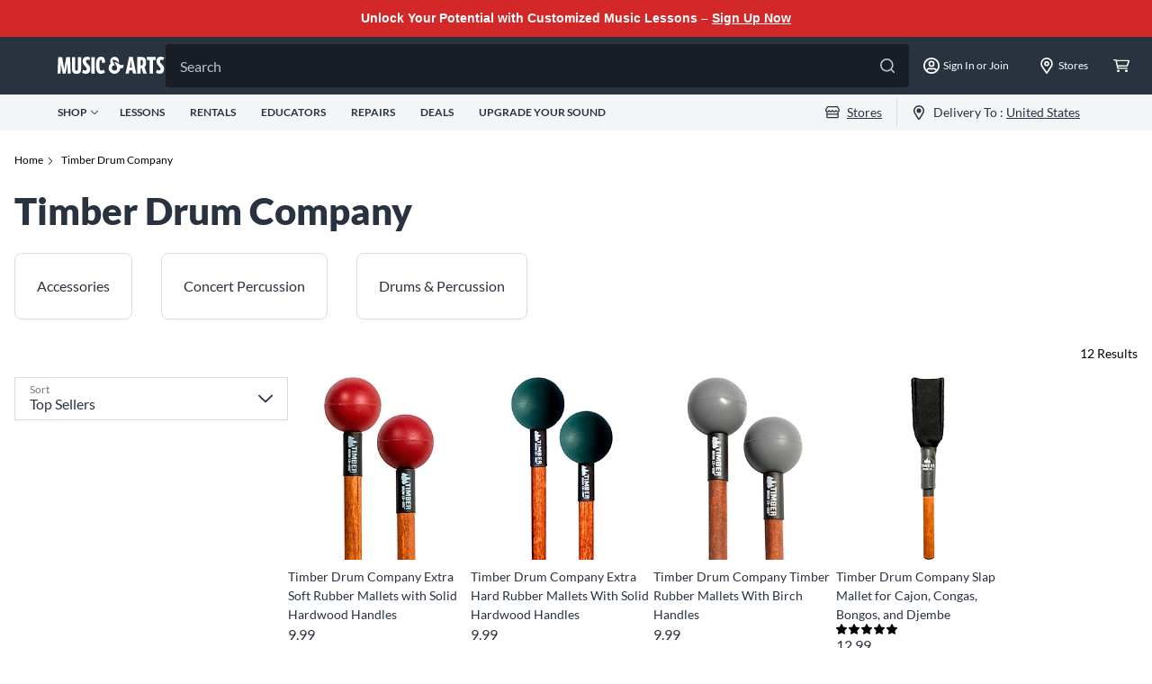

--- FILE ---
content_type: text/html; charset=utf-8
request_url: https://www.musicarts.com/timber-drum-company
body_size: 79225
content:
<!DOCTYPE html><html><head><meta charSet="utf-8"/><meta name="viewport" content="width=device-width"/><link rel="shortcut icon" href="/favicon.ico"/><link rel="icon" type="image/png" sizes="16x16" href="/favicon-16x16.png"/><link rel="icon" type="image/png" sizes="32x32" href="/favicon-32x32.png"/><link rel="icon" type="image/png" sizes="48x48" href="/favicon-48x48.png"/><link rel="icon" type="image/png" sizes="228x228" href="/coast-228x228.png"/><script type="text/javascript">var monetateT = new Date().getTime();</script><script type="text/javascript" src="//se.monetate.net/js/2/a-d9ea219b/p/musicarts.com/entry.js"></script><title>Timber Drum Company Products for Sale | Music &amp; Arts</title><meta name="description" content="Browse Timber Drum Company products for sale at Music &amp; Arts. Explore our wide selection to find the right Timber Drum Company product. Shop now!"/><meta name="keywords" content="timber-drum-company"/><link rel="canonical" href="https://www.musicarts.com/timber-drum-company"/><script type="application/ld+json">{"itemListElement":[{"item":{"name":"Timber Drum Company","@id":"https://www.musicarts.com/timber-drum-company"},"@type":"ListItem","position":2}],"@type":"BreadcrumbList","@context":"http://schema.org"}</script><meta name="google-signin-client_id" content="626008600556-stego9nacos8q6q2cnpgr4khu2dvfbvp.apps.googleusercontent.com"/><meta name="next-head-count" content="15"/><link rel="preload" href="/_next/static/css/e0a3bc1bc7b9b182.css" as="style"/><link rel="stylesheet" href="/_next/static/css/e0a3bc1bc7b9b182.css" data-n-g=""/><link rel="preload" href="/_next/static/css/1c7c9a72e52d5a13.css" as="style"/><link rel="stylesheet" href="/_next/static/css/1c7c9a72e52d5a13.css" data-n-p=""/><link rel="preload" href="/_next/static/css/7e316285f953ce4b.css" as="style"/><link rel="stylesheet" href="/_next/static/css/7e316285f953ce4b.css"/><noscript data-n-css=""></noscript><script defer="" nomodule="" src="/_next/static/chunks/polyfills-c67a75d1b6f99dc8.js"></script><script defer="" src="/_next/static/chunks/2774-8e31740d4ff53c2a.js"></script><script defer="" src="/_next/static/chunks/4232-46fa508eba291301.js"></script><script defer="" src="/_next/static/chunks/8429-2b5a1bde84b48c2c.js"></script><script defer="" src="/_next/static/chunks/7170-aac3742f75d5f8d4.js"></script><script defer="" src="/_next/static/chunks/6741-65e36f0a0b9962ff.js"></script><script defer="" src="/_next/static/chunks/6508-1dcbb92ad7198fcd.js"></script><script defer="" src="/_next/static/chunks/1819-fe9e815ffc885c61.js"></script><script defer="" src="/_next/static/chunks/5766-cc7d5ee26e4c43a1.js"></script><script defer="" src="/_next/static/chunks/6241-0b1769161565633e.js"></script><script defer="" src="/_next/static/chunks/6347.7be89336d08fa754.js"></script><script src="/_next/static/chunks/webpack-2466b61e86754e21.js" defer=""></script><script src="/_next/static/chunks/framework-45ce3d09104a2cae.js" defer=""></script><script src="/_next/static/chunks/main-359142df09df724d.js" defer=""></script><script src="/_next/static/chunks/pages/_app-3312a72f082dc94b.js" defer=""></script><script src="/_next/static/chunks/1291-47a5412cf11ea963.js" defer=""></script><script src="/_next/static/chunks/520-a08b597f5369fae4.js" defer=""></script><script src="/_next/static/chunks/4079-780d181560661783.js" defer=""></script><script src="/_next/static/chunks/pages/%5B...slug%5D-b0469ca4576c4049.js" defer=""></script><script src="/_next/static/z3Gmrx5Ma6_IbGxmWIVVW/_buildManifest.js" defer=""></script><script src="/_next/static/z3Gmrx5Ma6_IbGxmWIVVW/_ssgManifest.js" defer=""></script>
<script>(window.BOOMR_mq=window.BOOMR_mq||[]).push(["addVar",{"rua.upush":"false","rua.cpush":"true","rua.upre":"false","rua.cpre":"false","rua.uprl":"false","rua.cprl":"false","rua.cprf":"false","rua.trans":"SJ-c26999ec-c167-4397-88e6-a043fe6c27b2","rua.cook":"false","rua.ims":"false","rua.ufprl":"false","rua.cfprl":"true","rua.isuxp":"false","rua.texp":"norulematch","rua.ceh":"false","rua.ueh":"false","rua.ieh.st":"0"}]);</script>
                              <script>!function(e){var n="https://s.go-mpulse.net/boomerang/";if("False"=="True")e.BOOMR_config=e.BOOMR_config||{},e.BOOMR_config.PageParams=e.BOOMR_config.PageParams||{},e.BOOMR_config.PageParams.pci=!0,n="https://s2.go-mpulse.net/boomerang/";if(window.BOOMR_API_key="Z86GB-JGYJY-X2SMH-KE79P-3W6ST",function(){function e(){if(!o){var e=document.createElement("script");e.id="boomr-scr-as",e.src=window.BOOMR.url,e.async=!0,i.parentNode.appendChild(e),o=!0}}function t(e){o=!0;var n,t,a,r,d=document,O=window;if(window.BOOMR.snippetMethod=e?"if":"i",t=function(e,n){var t=d.createElement("script");t.id=n||"boomr-if-as",t.src=window.BOOMR.url,BOOMR_lstart=(new Date).getTime(),e=e||d.body,e.appendChild(t)},!window.addEventListener&&window.attachEvent&&navigator.userAgent.match(/MSIE [67]\./))return window.BOOMR.snippetMethod="s",void t(i.parentNode,"boomr-async");a=document.createElement("IFRAME"),a.src="about:blank",a.title="",a.role="presentation",a.loading="eager",r=(a.frameElement||a).style,r.width=0,r.height=0,r.border=0,r.display="none",i.parentNode.appendChild(a);try{O=a.contentWindow,d=O.document.open()}catch(_){n=document.domain,a.src="javascript:var d=document.open();d.domain='"+n+"';void(0);",O=a.contentWindow,d=O.document.open()}if(n)d._boomrl=function(){this.domain=n,t()},d.write("<bo"+"dy onload='document._boomrl();'>");else if(O._boomrl=function(){t()},O.addEventListener)O.addEventListener("load",O._boomrl,!1);else if(O.attachEvent)O.attachEvent("onload",O._boomrl);d.close()}function a(e){window.BOOMR_onload=e&&e.timeStamp||(new Date).getTime()}if(!window.BOOMR||!window.BOOMR.version&&!window.BOOMR.snippetExecuted){window.BOOMR=window.BOOMR||{},window.BOOMR.snippetStart=(new Date).getTime(),window.BOOMR.snippetExecuted=!0,window.BOOMR.snippetVersion=12,window.BOOMR.url=n+"Z86GB-JGYJY-X2SMH-KE79P-3W6ST";var i=document.currentScript||document.getElementsByTagName("script")[0],o=!1,r=document.createElement("link");if(r.relList&&"function"==typeof r.relList.supports&&r.relList.supports("preload")&&"as"in r)window.BOOMR.snippetMethod="p",r.href=window.BOOMR.url,r.rel="preload",r.as="script",r.addEventListener("load",e),r.addEventListener("error",function(){t(!0)}),setTimeout(function(){if(!o)t(!0)},3e3),BOOMR_lstart=(new Date).getTime(),i.parentNode.appendChild(r);else t(!1);if(window.addEventListener)window.addEventListener("load",a,!1);else if(window.attachEvent)window.attachEvent("onload",a)}}(),"".length>0)if(e&&"performance"in e&&e.performance&&"function"==typeof e.performance.setResourceTimingBufferSize)e.performance.setResourceTimingBufferSize();!function(){if(BOOMR=e.BOOMR||{},BOOMR.plugins=BOOMR.plugins||{},!BOOMR.plugins.AK){var n="true"=="true"?1:0,t="",a="amlwaoqxblpq22iofpiq-f-952fe3ac2-clientnsv4-s.akamaihd.net",i="false"=="true"?2:1,o={"ak.v":"39","ak.cp":"1414470","ak.ai":parseInt("861502",10),"ak.ol":"0","ak.cr":9,"ak.ipv":4,"ak.proto":"h2","ak.rid":"651fe6a3","ak.r":44093,"ak.a2":n,"ak.m":"dsca","ak.n":"essl","ak.bpcip":"3.23.96.0","ak.cport":43444,"ak.gh":"23.33.28.148","ak.quicv":"","ak.tlsv":"tls1.3","ak.0rtt":"","ak.0rtt.ed":"","ak.csrc":"-","ak.acc":"","ak.t":"1762536401","ak.ak":"hOBiQwZUYzCg5VSAfCLimQ==[base64]/NwyDNNBg+lr0+QMQBsm4aQG9nUhy/WKbVLqWE1AUIE8pVIeFPfZ8el1Pe9Xx91TfF3/717MPd2NYZxrPu9N9H9piIC1PlaHFn0MMaZiLqRYEVbK69Dr8EW+02zhqreZuznh3LeoFXRyXa+cncRD/NK6swDeEEHc=","ak.pv":"78","ak.dpoabenc":"","ak.tf":i};if(""!==t)o["ak.ruds"]=t;var r={i:!1,av:function(n){var t="http.initiator";if(n&&(!n[t]||"spa_hard"===n[t]))o["ak.feo"]=void 0!==e.aFeoApplied?1:0,BOOMR.addVar(o)},rv:function(){var e=["ak.bpcip","ak.cport","ak.cr","ak.csrc","ak.gh","ak.ipv","ak.m","ak.n","ak.ol","ak.proto","ak.quicv","ak.tlsv","ak.0rtt","ak.0rtt.ed","ak.r","ak.acc","ak.t","ak.tf"];BOOMR.removeVar(e)}};BOOMR.plugins.AK={akVars:o,akDNSPreFetchDomain:a,init:function(){if(!r.i){var e=BOOMR.subscribe;e("before_beacon",r.av,null,null),e("onbeacon",r.rv,null,null),r.i=!0}return this},is_complete:function(){return!0}}}}()}(window);</script></head><body><div id="__next" data-reactroot=""><style>
  .mac-headroll-wrap {
    width: 100%;
    box-sizing: border-box;
    display: flex;
    background-color: #D42828;
      padding: 10px 16px;
  }
  
  .mac-headroll-wrap .promo-text {
      max-width: 1344px;
      width: 100%;
    color: #fff;
    font-family: montserratregular, montserrat, arial, Helvetica, sans-serif;
    font-size: 0.9rem;
    font-weight: bold;
      text-align: center;
      margin: 0 auto;
    -webkit-font-smoothing: antialiased;
    -moz-osx-font-smoothing: grayscale;
  }
  
  .mac-headroll-wrap .promo-text a {
    color: #fff;
    text-decoration: underline;
  }

@media print {
  .mac-headroll-wrap {
    display: none;
  }
}
</style>

<section id="headerRoll" class="mac-headroll-wrap">
  <p class="promo-text">
    Unlock Your Potential with Customized Music Lessons – <a href="/lessons">Sign Up Now</a>
  </p>
</section><style>.embeddedServiceHelpButton {display: none !important;} </style><header role="banner" id="global-header" class="print:hidden"><section class="print:hidden"><div class="bg-gray-600"><div class="h-16 max-w-full flex items-center pl-4 l:px-16 pr-2 justify-between xl:w-[1440px] l:mx-auto l:gap-x-2"><div class="flex items-center l:cursor-pointer"><div class="mr-4 l:hidden"><svg width="18" height="18" fill="white" xmlns="http://www.w3.org/2000/svg"><path d="M17.036 14.466H.964A.978.978 0 000 15.43c0 .522.442.964.964.964h16.072A.978.978 0 0018 15.43a.978.978 0 00-.964-.964zm0-12.858H.964A.978.978 0 000 2.573c0 .522.442.964.964.964h16.072A.978.978 0 0018 2.573a.978.978 0 00-.964-.965zm0 6.429H.964A.978.978 0 000 9.001c0 .523.442.965.964.965h16.072A.978.978 0 0018 9a.978.978 0 00-.964-.964z"></path></svg></div><a href="/"><svg width="120" height="20" fill="#fff" xmlns="http://www.w3.org/2000/svg"><path fill-rule="evenodd" clip-rule="evenodd" d="M117.269 3.968l.967-2.95C117.167.355 116.048 0 114.751 0c-3.179 0-4.934 1.653-4.934 5.036 0 2.264 1.246 3.968 2.543 5.29l.227.242c1.02 1.084 1.859 1.975 1.859 3.065 0 1.221-.585 1.704-1.628 1.704-.788 0-1.729-.356-2.492-.788l-1.069 3.078c1.17.788 2.671 1.322 4.248 1.322 3.179 0 4.807-1.907 4.807-5.367 0-2.442-1.323-3.993-2.594-5.265-1.221-1.272-2.061-2.162-2.061-3.255 0-1.298.662-1.73 1.679-1.73.662 0 1.374.229 1.933.636zm-44.6 8.611c-1.365.315-2.05.336-2.904.223a6.511 6.511 0 01-3.147 5.231l-.07.043-.026.015-.022.013a6.504 6.504 0 01-9.354-3.237 6.448 6.448 0 01-.462-2.392 6.488 6.488 0 012.374-5.023 4.855 4.855 0 01-.677-2.471 4.885 4.885 0 019.77 0c0 .58-.102 1.134-.289 1.649l-.002-.001c-3.242-3.807-6.338-3.077-6.338-3.077-.952.064-.524.798-.524.798l2.631 5.257a2.961 2.961 0 00-.378-.027 2.935 2.935 0 102.934 2.934c0-.573-.167-1.106-.45-1.558l.006-.012-2.567-4.99c1.802-.018 3.484 1.027 4.256 1.588.338.246.672.522.995.832 1.063 1.019 2.853 1.333 5.164.513 0 0-.678 1.423-.92 3.692zm14.714 6.064h-3.637l-.61-3.332h-3.409l-.585 3.332h-3.637L79.422.33h4.095l3.866 18.313zM80.668 9.64l-.407 2.34h2.34l-.407-2.34c-.239-1.305-.46-3.167-.661-4.872l-.002-.01-.1-.841-.127 1.045v.004c-.195 1.61-.407 3.364-.636 4.674zm17.7-3.332c0-4.273-1.781-5.977-4.706-5.977h-5.087v18.313h3.56v-5.9h1.145l1.832 5.9h3.891l-2.441-6.918c1.195-1.069 1.806-2.696 1.806-5.418zm-6.232 3.485V3.636h1.119c.941 0 1.5.789 1.5 3.027 0 2.416-.635 3.129-1.576 3.129h-1.043zm16.938-6.08h-3.18v14.931h-3.561V3.713h-3.179V.33h9.92v3.383zm-94.5 14.983H11.32l-.458-11.37h-.05c-.179 1.5-.408 2.95-.637 4.222l-1.297 7.148H5.723L4.4 11.522l-.05-.285c-.215-1.213-.442-2.497-.56-3.912h-.051l-.458 11.37H0L.712.38h4.324l1.78 10.276c.18.993.28 1.893.389 2.858.03.27.061.546.095.83h.05c.128-1.297.28-2.391.51-3.713L9.589.382h4.299l.686 18.313zm6.477.305c3.307 0 5.113-1.298 5.113-5.952V.38h-3.561v12.616c0 2.162-.458 2.67-1.552 2.67-1.068 0-1.526-.483-1.526-2.67V.38h-3.561v12.667c0 4.654 1.806 5.952 5.087 5.952zm15.16-17.931l-.967 2.95a3.377 3.377 0 00-1.933-.635c-1.018 0-1.679.432-1.679 1.729 0 1.094.84 1.984 2.06 3.256 1.272 1.271 2.595 2.823 2.595 5.265 0 3.459-1.628 5.367-4.807 5.367-1.577 0-3.078-.535-4.248-1.323L28.3 14.6c.763.433 1.704.789 2.493.789 1.043 0 1.628-.483 1.628-1.704 0-1.09-.84-1.982-1.86-3.065l-.226-.242c-1.297-1.323-2.544-3.027-2.544-5.29 0-3.383 1.755-5.037 4.935-5.037 1.297 0 2.416.357 3.485 1.018zM37.584.38h3.56v18.314h-3.56V.38zm14.045 14.045c-1.024.618-2 .988-2.95.988-1.628 0-2.265-1.602-2.265-5.952 0-4.425.585-6.028 1.781-6.028.992 0 1.17 1.221 1.246 3.637h.12a51.017 51.017 0 013.304-.595C52.747 1.925 51.51.051 48.12.051c-4.044 0-5.443 3.358-5.443 9.411 0 7.148 1.73 9.539 5.468 9.539 1.482 0 3.103-.536 4.532-1.559a8.921 8.921 0 01-1.047-3.016zM119.509.883c0 .056-.041.093-.114.093h-.141V.79h.141c.07 0 .114.033.114.092zm-.103-.232h-.314v.668h.162v-.21h.104l.144.21h.195l-.17-.24c.089-.03.148-.1.148-.207 0-.151-.114-.221-.269-.221zm.52.343v.004a.57.57 0 01-.568.576.565.565 0 01-.569-.573V.998a.57.57 0 01.569-.576c.324 0 .568.258.568.572zm-1.211.004V1c0 .351.281.643.643.643A.646.646 0 00120 .998V.994a.64.64 0 00-.642-.642.647.647 0 00-.643.646z"></path></svg></a></div><div class="min-h-screen px-6 bg-n-100 l:p-0 l:bg-transparent l:w-full l:block relative group pt-6 l:pt-0 l:min-h-0 z-30 max-ssm:px-4 max-ssm:h-[120vh] hidden"><label class="w-full block h-12 relative group mb-6 l:mb-0"><input class="w-full cursor-pointer peer rounded h-12 text-n-400 text-[16px] leading-[150%] py-3 pl-4 pr-14 transition duration-[.25s] focus:bg-white focus:text-n-600 focus-visible:outline-hidden group-hover:bg-white group-hover:text-n-600 bg-gray-900" value="" name="header-search" placeholder="Search" autoComplete="off"/><div class="absolute top-4 right-4 cursor-pointer"><svg width="16" height="16" fill="currentColor" xmlns="http://www.w3.org/2000/svg" class="text-[#BCC3C9] group-hover:text-[#75757C]"><path d="M17.754 16.559l-4.711-4.711a7.247 7.247 0 001.582-4.536A7.307 7.307 0 007.312 0 7.307 7.307 0 000 7.313a7.307 7.307 0 007.313 7.312 7.247 7.247 0 004.535-1.582l4.71 4.71a.823.823 0 00.598.247c.211 0 .422-.07.598-.246a.871.871 0 000-1.195zM1.687 7.312c0-3.093 2.532-5.625 5.625-5.625 3.094 0 5.625 2.532 5.625 5.625 0 3.094-2.53 5.625-5.624 5.625s-5.625-2.53-5.625-5.624z"></path></svg></div></label></div><div class="flex h-full max-ssm:gap-x-[10px]"><div class="flex sm:w-[42px] mx-ssm:w-[30px] items-center justify-center l:hidden cursor-pointer"><svg width="18" height="18" fill="white" xmlns="http://www.w3.org/2000/svg"><path d="M17.754 16.559l-4.711-4.711a7.247 7.247 0 001.582-4.536A7.307 7.307 0 007.312 0 7.307 7.307 0 000 7.313a7.307 7.307 0 007.313 7.312 7.247 7.247 0 004.535-1.582l4.71 4.71a.823.823 0 00.598.247c.211 0 .422-.07.598-.246a.871.871 0 000-1.195zM1.687 7.312c0-3.093 2.532-5.625 5.625-5.625 3.094 0 5.625 2.532 5.625 5.625 0 3.094-2.53 5.625-5.624 5.625s-5.625-2.53-5.625-5.624z"></path></svg></div><div class="relative flex sm:px-0 l:px-4 text-[#fff] flex-shrink-0"><button class="sm:w-[42px] font-normal items-center justify-center flex cursor-pointer flex-shrink-0 group l:w-auto"><svg width="18" height="18" fill="white" xmlns="http://www.w3.org/2000/svg"><path d="M9 3.484a3.485 3.485 0 000 6.968 3.485 3.485 0 000-6.968zM9 8.71a1.742 1.742 0 110-3.485A1.742 1.742 0 019 8.71zM9 0C4.028 0 0 4.028 0 9s4.028 9 9 9 9-4.028 9-9-4.028-9-9-9zm0 16.258a7.216 7.216 0 01-4.721-1.756 3.126 3.126 0 012.525-1.434A7.382 7.382 0 009 13.416c.722 0 1.44-.112 2.196-.348a3.136 3.136 0 012.525 1.434A7.217 7.217 0 019 16.258zm5.904-3.052a4.813 4.813 0 00-3.814-1.883c-.37 0-.943.348-2.09.348-1.143 0-1.72-.348-2.09-.348-1.557 0-2.925.743-3.814 1.883A7.206 7.206 0 011.742 9 7.265 7.265 0 019 1.742 7.265 7.265 0 0116.258 9c0 1.568-.504 3.02-1.354 4.206z"></path></svg><span class="hidden text-[12px] leading-[18px] ml-1 flex-1 l:inline">Sign In or Join</span></button></div><button class="flex flex-shrink-0 font-normal sm:w-[42px] mx-ssm:w-[30px] items-center justify-center cursor-pointer l:w-[88px]"><svg width="18" height="18" fill="white" xmlns="http://www.w3.org/2000/svg"><path d="M9 0a6.752 6.752 0 00-6.75 6.75c0 2.707.95 3.48 6.047 10.898A.865.865 0 009 18a.865.865 0 00.703-.352C14.801 10.23 15.75 9.457 15.75 6.75A6.752 6.752 0 009 0zm0 15.68c-.633-.914-1.16-1.688-1.652-2.39-3.059-4.36-3.41-4.888-3.41-6.54 0-2.777 2.285-5.063 5.062-5.063s5.063 2.286 5.063 5.063c0 1.652-.352 2.18-3.41 6.54-.493.702-1.02 1.476-1.653 2.39zM9 3.938A2.82 2.82 0 006.187 6.75 2.82 2.82 0 009 9.563a2.82 2.82 0 002.813-2.813A2.82 2.82 0 009 3.937zm0 3.937A1.11 1.11 0 017.875 6.75 1.11 1.11 0 019 5.625a1.11 1.11 0 011.125 1.125A1.11 1.11 0 019 7.875z"></path></svg><span class="hidden text-[12px] leading-[18px] ml-1 text-white l:block">Stores</span></button><button class="flex flex-shrink-0 font-normal sm:w-[42px] mx-ssm:w-[30px] items-center justify-center cursor-pointer"><div class="relative"><svg width="18" height="18" fill="white" xmlns="http://www.w3.org/2000/svg"><path d="M5.496 13.448c-.812 0-1.499.611-1.499 1.333s.687 1.332 1.5 1.332c.811 0 1.498-.61 1.498-1.332 0-.722-.687-1.333-1.499-1.333zm8.995 0c-.813 0-1.5.611-1.5 1.333s.688 1.332 1.5 1.332 1.498-.61 1.498-1.332c0-.722-.687-1.333-1.498-1.333zM17.8 3.15c-.219-.223-.5-.361-.812-.361H3.81l-.062-.333a.748.748 0 00-.75-.556H.75c-.406 0-.75.306-.75.667 0 .36.344.666.75.666h1.623l1.874 8.772a.748.748 0 00.75.555H15.24c.406 0 .75-.305.75-.666 0-.361-.344-.666-.75-.666H5.621l-.28-1.333h9.93c.437 0 .843-.25.968-.638l1.718-5.33a.785.785 0 00-.156-.777zm-2.904 5.413H5.059L4.091 4.12h12.242l-1.436 4.442z"></path></svg></div></button></div></div></div><div class="bg-gray-200 h-10"><div class="flex h-full max-w-full justify-center sm:flex-row-reverse sm:justify-between text-gray-600 text-[12px] leading-[100%] font-bold md:px-4 lg:px-16 md:flex-row mx-auto xl:w-[1440px]"><ul class="flex h-full items-center hidden l:flex space-x-[24px] shrink-0"><li class="flex items-center cursor-pointer group relative uppercase h-[20px]"><button class="flex text-[12px] items-center relative uppercase h-[20px] group"><span class="mr-1">Shop</span><svg width="8" height="8" fill="none" xmlns="http://www.w3.org/2000/svg" class="transition-transform transform group-hover:rotate-180"><path d="M7.875 2.611L4.318 6.02a.434.434 0 01-.314.13.434.434 0 01-.315-.13L.132 2.61a.442.442 0 010-.63.442.442 0 01.63 0l3.242 3.113 3.241-3.112a.442.442 0 01.63 0 .459.459 0 010 .63z" fill="#293340"></path></svg><div class="h-0 transition-all bg-red-primary absolute w-full bottom-0 left-0 group-hover:h-1"></div></button></li><li class="flex items-center cursor-pointer group relative uppercase"><a href="/lessons" class="text-n-600 hover:text-n-600 font-bold font-lato"><span class="mr-1">Lessons</span></a></li><li class="flex items-center cursor-pointer group relative uppercase"><a href="/rentals" class="text-n-600 hover:text-n-600 font-bold font-lato"><span class="mr-1">Rentals</span></a></li><li class="flex items-center cursor-pointer group relative uppercase"><a href="/educator" class="text-n-600 hover:text-n-600 font-bold font-lato"><span class="mr-1">Educators</span></a></li><li class="flex items-center cursor-pointer group relative uppercase"><a href="/repairs/home" class="text-n-600 hover:text-n-600 font-bold font-lato"><span class="mr-1">Repairs</span></a></li><li class="flex items-center cursor-pointer group relative uppercase"><a href="/deals" class="text-n-600 hover:text-n-600 font-bold font-lato"><span class="mr-1">Deals</span></a></li><li class="flex items-center cursor-pointer group relative uppercase"><a href="/upgrade-your-sound" class="text-n-600 hover:text-n-600 font-bold font-lato"><span class="mr-1">Upgrade Your Sound</span></a></li></ul><ul class="flex h-full items-center shrink-0 max-w-full"><li><button class="font-normal flex items-center px-4 cursor-pointer h-full"><svg width="16" height="16" fill="#293340" xmlns="http://www.w3.org/2000/svg" viewBox="0 0 16 16"><g clip-path="url(#store_svg__a)"><path d="M15.637 4.08 13.95 1.39a.831.831 0 0 0-.704-.39H2.753a.832.832 0 0 0-.704.39L.363 4.08c-.769 1.227-.26 2.874.987 3.398v5.907c0 .504.372.914.832.914h11.637c.46 0 .83-.41.83-.914V7.478c1.248-.524 1.757-2.171.988-3.397Zm-2.234 8.973H2.597v-2.494h10.806v2.494Zm-.005-3.746h-10.8v-1.68a2.571 2.571 0 0 0 1.565-.837 2.57 2.57 0 0 0 3.834 0 2.57 2.57 0 0 0 3.834 0c.398.441.943.75 1.567.836v1.68Zm1.244-3.455c-.083.177-.283.483-.701.54a1.31 1.31 0 0 1-1.177-.434l-.927-1.036-.928 1.034c-.257.288-.61.447-.99.447-.379 0-.732-.159-.99-.447L8 4.922l-.927 1.034c-.257.288-.61.447-.99.447a1.31 1.31 0 0 1-.99-.447l-.93-1.034-.927 1.034a1.314 1.314 0 0 1-1.177.434c-.415-.057-.618-.361-.7-.54-.13-.28-.185-.717.059-1.107l1.564-2.496h10.034l1.564 2.496c.246.392.194.829.062 1.11Z" fill="#293340"></path></g><defs><clipPath id="store_svg__a"><path fill="#fff" d="M0 0h16v16H0z"></path></clipPath></defs></svg><span class="ml-2 text-n-600 text-[14px] leading-[120%] underline underline-offset-2 font-normal">Stores</span></button></li><div class="border-gray-300 border-r h-8"></div><li><button class="font-normal flex items-center px-4 cursor-pointer h-full"><svg width="16" height="16" fill="#293340" xmlns="http://www.w3.org/2000/svg" viewBox="0 0 16 16"><path d="M8 0a6 6 0 0 0-6 6c0 2.222.75 2.917 4.727 9.294a1.5 1.5 0 0 0 2.546 0C13.253 8.915 14 8.223 14 6a6 6 0 0 0-6-6Zm0 14.5C4.018 8.115 3.5 7.712 3.5 6a4.5 4.5 0 0 1 9 0c0 1.705-.474 2.045-4.5 8.5ZM5.5 6a2.5 2.5 0 1 1 5 0 2.5 2.5 0 0 1-5 0Z" fill="#293340"></path></svg><span class="ml-2 text-n-600 text-[14px] leading-[120%] font-normal"><span class="hidden md:inline">Delivery To : </span><span class="underline underline-offset-2">United States</span></span></button></li></ul></div></div></section></header><main role="main" id="main-content"><div><div class="max-w-[1344px] mx-auto px-s"><nav aria-label="Breadcrumb"><ol class="flex flex-wrap print:hidden my-6"></ol></nav></div><h1 class="max-w-[1344px] mx-auto px-s mb-m">Timber Drum Company</h1><div><div><div class="relative max-w-[1344px] mx-auto px-s"><div class="swiper"><div class="swiper-wrapper"><div class="swiper-slide TopFilter_slide__Ruwh5"><div><div title="Accessories" class="w-full border-n-300 border-[1px] rounded-[8px] p-m flex justify-center hover:border-n-600 cursor-pointer"><div class="max-md:mr-s last:mr-0 border-n-300 inline-block text-center paragraph-large text-n-600 hover:border-n-600">Accessories</div></div></div></div><div class="swiper-slide TopFilter_slide__Ruwh5"><div><div title="Concert Percussion" class="w-full border-n-300 border-[1px] rounded-[8px] p-m flex justify-center hover:border-n-600 cursor-pointer"><div class="max-md:mr-s last:mr-0 border-n-300 inline-block text-center paragraph-large text-n-600 hover:border-n-600">Concert Percussion</div></div></div></div><div class="swiper-slide TopFilter_slide__Ruwh5"><div><div title="Drums &amp; Percussion" class="w-full border-n-300 border-[1px] rounded-[8px] p-m flex justify-center hover:border-n-600 cursor-pointer"><div class="max-md:mr-s last:mr-0 border-n-300 inline-block text-center paragraph-large text-n-600 hover:border-n-600">Drums &amp; Percussion</div></div></div></div></div></div><div class="top-next max-lg:hidden translate-y-[-50%] translate-x-[50%] lg:translate-x-[0] xl:translate-x-[50%] absolute top-[50%] right-0 z-10 w-12 h-12 border shadow-lg border-n-300 bg-white rounded-full flex justify-around items-center z-10"><svg width="16" height="16" fill="#293340" viewBox="0 0 16 16" xmlns="http://www.w3.org/2000/svg" class="w-4 h-4"><path d="M5.224.25l6.816 7.113c.186.185.26.408.26.63a.867.867 0 01-.26.63l-6.816 7.113a.883.883 0 01-1.26 0 .883.883 0 010-1.26l6.224-6.483L3.964 1.51a.883.883 0 010-1.26c.37-.333.926-.333 1.26 0z"></path></svg></div><div class="top-prev max-lg:hidden translate-x-[-50%] lg:translate-x-[0%] xl:translate-x-[-50%] translate-y-[-50%] absolute top-[50%] left-0 z-10 w-12 h-12 border shadow-lg border-n-300 bg-white rounded-full flex justify-around items-center"><svg width="16" height="16" fill="#293340" viewBox="0 0 16 16" xmlns="http://www.w3.org/2000/svg" class="w-4 h-4"><path d="M10.776 15.75L3.96 8.637a.868.868 0 01-.259-.63c0-.222.074-.445.26-.63L10.775.264a.883.883 0 011.26 0c.333.334.37.89 0 1.26L5.812 8.007l6.224 6.483c.37.37.333.926 0 1.26-.37.333-.926.333-1.26 0z"></path></svg></div></div></div></div></div><div class="productListContainer"><div class="sm:w-[304px] max-md:mx-auto max-md:mb-m"><button tabindex="0" class="flex justify-center items-center rounded-[2px] hover:bg-b-s w-[279px] h-[48px] bg-n-100 border border-n-600 text-n-600 hover:bg-n-600 hover:text-n-100 hover:border-0 max-md:flex hidden mx-auto" type="button"><div class="mr-xs"><svg width="16" height="16" fill="#293340" xmlns="http://www.w3.org/2000/svg" viewBox="0 0 16 16"><path d="M15.5 2.25H9V1.5c0-.275-.225-.5-.5-.5h-1c-.275 0-.5.225-.5.5v.75H.5c-.275 0-.5.225-.5.5v.5c0 .275.225.5.5.5H7v.75c0 .275.225.5.5.5h1c.275 0 .5-.225.5-.5v-.75h6.5c.275 0 .5-.225.5-.5v-.5c0-.275-.225-.5-.5-.5Zm0 10H5v-.75c0-.275-.225-.5-.5-.5h-1c-.275 0-.5.225-.5.5v.75H.5c-.275 0-.5.225-.5.5v.5c0 .275.225.5.5.5H3v.75c0 .275.225.5.5.5h1c.275 0 .5-.225.5-.5v-.75h10.5c.275 0 .5-.225.5-.5v-.5c0-.275-.225-.5-.5-.5Zm0-5H13V6.5c0-.275-.225-.5-.5-.5h-1c-.275 0-.5.225-.5.5v.75H.5c-.275 0-.5.225-.5.5v.5c0 .275.225.5.5.5H11v.75c0 .275.225.5.5.5h1c.275 0 .5-.225.5-.5v-.75h2.5c.275 0 .5-.225.5-.5v-.5c0-.275-.225-.5-.5-.5Z" fill="#293340"></path></svg></div>Filter &amp; Sort</button><div class="block max-md:fixed inset-0 static flex flex-col bg-white z-30 max-md:hidden"><div class="bg-n-200 flex-none py-5 px-4 hidden max-md:flex justify-between items-center"><div class="paragraph-medium"> Results</div><span class="paragraph-medium inline-block">Close<svg width="16" height="16" fill="#293340" xmlns="http://www.w3.org/2000/svg" viewBox="0 0 16 16" class="inline-block ml-2"><path d="M15.764 15.764a.8.8 0 0 1-1.132 0L8 9.13l-6.634 6.634a.8.8 0 1 1-1.132-1.132L6.87 8 .235 1.366A.8.8 0 1 1 1.367.234L8 6.87 14.634.236a.8.8 0 1 1 1.131 1.131L9.13 8l6.634 6.634c.315.31.315.82 0 1.13Z" fill="#293340"></path></svg></span></div><div class="flex-auto sm:overflow-scroll md:overflow-visible max-md:p-s p-0"><div><div class="relative cursor-pointer"><div><div class=""><label class="border pt-[18px] pb-[6px] px-[16px] h-12 flex items-center w-full relative transition-all bg-white border-n-300 cursor-pointer pointer-events-none w-full" for="sort"><div class="text-n-500 text-[12px] leading-[12px] absolute bottom-[15px] left-[16px] transform transition-all"><span>Sort</span></div><input class="text-n-600 text-[16px] leading-[150%] w-full !outline-0 cursor-pointer" value="" name="sort" maxLength="200" autoComplete="on" readonly="" id="sort" placeholder=""/><div class="absolute bottom-[15px] right-[16px]"><svg width="16" height="16" fill="#293340" viewBox="0 0 16 16" xmlns="http://www.w3.org/2000/svg"><path d="M15.75 5.224L8.637 12.04a.868.868 0 01-.63.259.868.868 0 01-.63-.26L.264 5.225a.883.883 0 010-1.26.883.883 0 011.26 0l6.483 6.224 6.483-6.224a.883.883 0 011.26 0c.333.37.333.926 0 1.26z"></path></svg></div></label></div></div><div class="absolute left-0 w-full z-10 top-[50px]"></div></div><p class="text-[12px] leading-[150%] text-m-a min-h-[18px]"></p></div><div></div></div></div></div><div class="flex-1 mt-6 md:mt-0 relative" id="productList"><div class="md:w-[calc(100%-334px)] hidden"></div><div class="md:block paragraph-medium absolute -top-5 md:top-[-37px] right-0 hidden">12<!-- --> Results</div><div id="plp" class="flex flex-wrap justify-between md:justify-start gap-x-[16px] md:gap-x-[14px] l:gap-x-[35px]"><div class="mb-xl w-[calc(50vw-24px)] md:w-[31%] lg:w-[30.5%] l:w-[21.5%] product-item"><div class="relative group"><a href="/timber-drum-company-extra-soft-rubber-mallets-with-solid-hardwood-handles-main0526459"><div class="w-full flex flex-col"><div id="plpItem" class="relative w-full bg-n-200"><div class="w-full relative group"><img alt="Timber Drum Company Extra Soft Rubber Mallets with Solid Hardwood Handles" src="https://media.musicarts.com/is/image/MMGS7/Extra-Soft-Rubber-Mallets-with-Solid-Hardwood-Handles-Extra-Small-Soft-Red-Rubber/M05061000001001-00-304x304.jpg" loading="lazy" width="304" height="304"/><button tabindex="0" class="flex justify-center items-center rounded-[2px] hover:bg-b-s w-[279px] h-[48px] bg-n-100 border border-n-600 text-n-600 hover:bg-n-600 hover:text-n-100 hover:border-0 hidden absolute max-w-full bottom-3 left-[50%] translate-x-[-50%] opacity-0 group-hover:opacity-100 focus-within:opacity-100 transition-all ease-out duration-500 md:block group-focus:opacity-100" type="button">Quick View</button></div></div><div class="mt-xs flex-1"><div class="paragraph-medium text-n-600">Timber Drum Company Extra Soft Rubber Mallets with Solid Hardwood Handles</div><div class="flex flex-wrap"><div class="paragraph-large text-n-600">9.99</div><div class="paragraph-large l:ml-[4px] text-m-a"></div></div></div></div></a><div class="mproduct-price hidden">9.99</div><div class="mproduct-widget"></div></div></div><div class="mb-xl w-[calc(50vw-24px)] md:w-[31%] lg:w-[30.5%] l:w-[21.5%] product-item"><div class="relative group"><a href="/timber-drum-company-rubber-mallets-with-birch-handles-main0517282"><div class="w-full flex flex-col"><div id="plpItem" class="relative w-full bg-n-200"><div class="w-full relative group"><img alt="Timber Drum Company Extra Hard Rubber Mallets With Solid Hardwood Handles" src="https://media.musicarts.com/is/image/MMGS7/Extra-Hard-Rubber-Mallets-With-Solid-Hardwood-Handles-Extra-Hard-Dark-Green/L98774000001001-00-304x304.jpg" loading="lazy" width="304" height="304"/><button tabindex="0" class="flex justify-center items-center rounded-[2px] hover:bg-b-s w-[279px] h-[48px] bg-n-100 border border-n-600 text-n-600 hover:bg-n-600 hover:text-n-100 hover:border-0 hidden absolute max-w-full bottom-3 left-[50%] translate-x-[-50%] opacity-0 group-hover:opacity-100 focus-within:opacity-100 transition-all ease-out duration-500 md:block group-focus:opacity-100" type="button">Quick View</button></div></div><div class="mt-xs flex-1"><div class="paragraph-medium text-n-600">Timber Drum Company Extra Hard Rubber Mallets With Solid Hardwood Handles</div><div class="flex flex-wrap"><div class="paragraph-large text-n-600">9.99</div><div class="paragraph-large l:ml-[4px] text-m-a"></div></div></div></div></a><div class="mproduct-price hidden">9.99</div><div class="mproduct-widget"></div></div></div><div class="mb-xl w-[calc(50vw-24px)] md:w-[31%] lg:w-[30.5%] l:w-[21.5%] product-item"><div class="relative group"><a href="/timber-drum-company-timber-rubber-mallets-with-birch-handles-main0499866"><div class="w-full flex flex-col"><div id="plpItem" class="relative w-full bg-n-200"><div class="w-full relative group"><img alt="Timber Drum Company Timber Rubber Mallets With Birch Handles" src="https://media.musicarts.com/is/image/MMGS7/Timber-Rubber-Mallets-With-Birch-Handles-Hard/L86531000001000-00-304x304.jpg" loading="lazy" width="304" height="304"/><button tabindex="0" class="flex justify-center items-center rounded-[2px] hover:bg-b-s w-[279px] h-[48px] bg-n-100 border border-n-600 text-n-600 hover:bg-n-600 hover:text-n-100 hover:border-0 hidden absolute max-w-full bottom-3 left-[50%] translate-x-[-50%] opacity-0 group-hover:opacity-100 focus-within:opacity-100 transition-all ease-out duration-500 md:block group-focus:opacity-100" type="button">Quick View</button></div></div><div class="mt-xs flex-1"><div class="paragraph-medium text-n-600">Timber Drum Company Timber Rubber Mallets With Birch Handles</div><div class="flex flex-wrap"><div class="paragraph-large text-n-600">9.99</div><div class="paragraph-large l:ml-[4px] text-m-a"></div></div></div></div></a><div class="mproduct-price hidden">9.99</div><div class="mproduct-widget"></div></div></div><div class="mb-xl w-[calc(50vw-24px)] md:w-[31%] lg:w-[30.5%] l:w-[21.5%] product-item"><div class="relative group"><a href="/timber-drum-company-slap-mallet-for-cajon-congas-bongos-and-djembe-main0476820"><div class="w-full flex flex-col"><div id="plpItem" class="relative w-full bg-n-200"><div class="w-full relative group"><img alt="Timber Drum Company Slap Mallet for Cajon, Congas, Bongos, and Djembe" src="https://media.musicarts.com/is/image/MMGS7/Slap-Mallet-for-Cajon-Congas-Bongos-and-Djembe/L71564000000000-00-304x304.jpg" loading="lazy" width="304" height="304"/><button tabindex="0" class="flex justify-center items-center rounded-[2px] hover:bg-b-s w-[279px] h-[48px] bg-n-100 border border-n-600 text-n-600 hover:bg-n-600 hover:text-n-100 hover:border-0 hidden absolute max-w-full bottom-3 left-[50%] translate-x-[-50%] opacity-0 group-hover:opacity-100 focus-within:opacity-100 transition-all ease-out duration-500 md:block group-focus:opacity-100" type="button">Quick View</button></div></div><div class="mt-xs flex-1"><div class="paragraph-medium text-n-600">Timber Drum Company Slap Mallet for Cajon, Congas, Bongos, and Djembe</div><div class="flex"><div class="w-[12px] h-[12px] flex mr-[2px] last:mr-0 relative"><svg width="12" height="12" viewBox="0 0 16 16" fill="black" xmlns="http://www.w3.org/2000/svg"><path d="M8.866.888l1.941 3.942 4.391.627c.777.12 1.075 1.105.508 1.643l-3.166 3.076.747 4.331c.149.806-.688 1.374-1.374 1.016L8 13.492l-3.913 2.03c-.687.389-1.523-.209-1.373-.985l.746-4.36L.294 7.1c-.567-.538-.269-1.523.508-1.643l4.39-.627L7.134.888a.967.967 0 011.732 0z"></path></svg><div class="w-[7px] h-[14px] left-[-1px] top-[-1px] absolute"></div><div class="w-[7px] h-[14px] right-[-1px] top-[-1px] absolute"></div></div><div class="w-[12px] h-[12px] flex mr-[2px] last:mr-0 relative"><svg width="12" height="12" viewBox="0 0 16 16" fill="black" xmlns="http://www.w3.org/2000/svg"><path d="M8.866.888l1.941 3.942 4.391.627c.777.12 1.075 1.105.508 1.643l-3.166 3.076.747 4.331c.149.806-.688 1.374-1.374 1.016L8 13.492l-3.913 2.03c-.687.389-1.523-.209-1.373-.985l.746-4.36L.294 7.1c-.567-.538-.269-1.523.508-1.643l4.39-.627L7.134.888a.967.967 0 011.732 0z"></path></svg><div class="w-[7px] h-[14px] left-[-1px] top-[-1px] absolute"></div><div class="w-[7px] h-[14px] right-[-1px] top-[-1px] absolute"></div></div><div class="w-[12px] h-[12px] flex mr-[2px] last:mr-0 relative"><svg width="12" height="12" viewBox="0 0 16 16" fill="black" xmlns="http://www.w3.org/2000/svg"><path d="M8.866.888l1.941 3.942 4.391.627c.777.12 1.075 1.105.508 1.643l-3.166 3.076.747 4.331c.149.806-.688 1.374-1.374 1.016L8 13.492l-3.913 2.03c-.687.389-1.523-.209-1.373-.985l.746-4.36L.294 7.1c-.567-.538-.269-1.523.508-1.643l4.39-.627L7.134.888a.967.967 0 011.732 0z"></path></svg><div class="w-[7px] h-[14px] left-[-1px] top-[-1px] absolute"></div><div class="w-[7px] h-[14px] right-[-1px] top-[-1px] absolute"></div></div><div class="w-[12px] h-[12px] flex mr-[2px] last:mr-0 relative"><svg width="12" height="12" viewBox="0 0 16 16" fill="black" xmlns="http://www.w3.org/2000/svg"><path d="M8.866.888l1.941 3.942 4.391.627c.777.12 1.075 1.105.508 1.643l-3.166 3.076.747 4.331c.149.806-.688 1.374-1.374 1.016L8 13.492l-3.913 2.03c-.687.389-1.523-.209-1.373-.985l.746-4.36L.294 7.1c-.567-.538-.269-1.523.508-1.643l4.39-.627L7.134.888a.967.967 0 011.732 0z"></path></svg><div class="w-[7px] h-[14px] left-[-1px] top-[-1px] absolute"></div><div class="w-[7px] h-[14px] right-[-1px] top-[-1px] absolute"></div></div><div class="w-[12px] h-[12px] flex mr-[2px] last:mr-0 relative"><svg width="12" height="12" viewBox="0 0 16 16" fill="black" xmlns="http://www.w3.org/2000/svg"><path d="M8.866.888l1.941 3.942 4.391.627c.777.12 1.075 1.105.508 1.643l-3.166 3.076.747 4.331c.149.806-.688 1.374-1.374 1.016L8 13.492l-3.913 2.03c-.687.389-1.523-.209-1.373-.985l.746-4.36L.294 7.1c-.567-.538-.269-1.523.508-1.643l4.39-.627L7.134.888a.967.967 0 011.732 0z"></path></svg><div class="w-[7px] h-[14px] left-[-1px] top-[-1px] absolute"></div><div class="w-[7px] h-[14px] right-[-1px] top-[-1px] absolute"></div></div></div><div class="flex flex-wrap"><div class="paragraph-large text-n-600">12.99</div><div class="paragraph-large l:ml-[4px] text-m-a"></div></div></div></div></a><div class="mproduct-price hidden">12.99</div><div class="mproduct-widget"></div></div></div><div class="mb-xl w-[calc(50vw-24px)] md:w-[31%] lg:w-[30.5%] l:w-[21.5%] product-item"><div class="relative group"><a href="/timber-drum-company-hard-brass-bell-mallets-with-birch-handles-main0391379"><div class="w-full flex flex-col"><div id="plpItem" class="relative w-full bg-n-200"><div class="w-full relative group"><img alt="Timber Drum Company Brass Mallets With Solid Hardwood Handles" src="https://media.musicarts.com/is/image/MMGS7/Brass-Mallets-With-Solid-Hardwood-Handles/L19464000000000-00-304x304.jpg" loading="lazy" width="304" height="304"/><button tabindex="0" class="flex justify-center items-center rounded-[2px] hover:bg-b-s w-[279px] h-[48px] bg-n-100 border border-n-600 text-n-600 hover:bg-n-600 hover:text-n-100 hover:border-0 hidden absolute max-w-full bottom-3 left-[50%] translate-x-[-50%] opacity-0 group-hover:opacity-100 focus-within:opacity-100 transition-all ease-out duration-500 md:block group-focus:opacity-100" type="button">Quick View</button></div></div><div class="mt-xs flex-1"><div class="paragraph-medium text-n-600">Timber Drum Company Brass Mallets With Solid Hardwood Handles</div><div class="flex flex-wrap"><div class="paragraph-large text-n-600">16.99</div><div class="paragraph-large l:ml-[4px] text-m-a"></div></div></div></div></a><div class="mproduct-price hidden">16.99</div><div class="mproduct-widget"></div></div></div><div class="mb-xl w-[calc(50vw-24px)] md:w-[31%] lg:w-[30.5%] l:w-[21.5%] product-item"><div class="relative group"><a href="/timber-drum-company-solid-american-hardwood-wood-block-main0303174"><div class="w-full flex flex-col"><div id="plpItem" class="relative w-full bg-n-200"><div class="w-full relative group"><img alt="Timber Drum Company Solid American Hardwood Wood Block" src="https://media.musicarts.com/is/image/MMGS7/Solid-American-Hardwood-Wood-Block-Large/J56942000001000-00-304x304.jpg" loading="lazy" width="304" height="304"/><button tabindex="0" class="flex justify-center items-center rounded-[2px] hover:bg-b-s w-[279px] h-[48px] bg-n-100 border border-n-600 text-n-600 hover:bg-n-600 hover:text-n-100 hover:border-0 hidden absolute max-w-full bottom-3 left-[50%] translate-x-[-50%] opacity-0 group-hover:opacity-100 focus-within:opacity-100 transition-all ease-out duration-500 md:block group-focus:opacity-100" type="button">Quick View</button></div></div><div class="mt-xs flex-1"><div class="paragraph-medium text-n-600">Timber Drum Company Solid American Hardwood Wood Block</div><div class="flex flex-wrap"><div class="text-n-600">17.99</div><div class="paragraph-large l:ml-[4px] text-m-a"></div></div></div></div></a><div class="mproduct-price hidden">17.99</div><div class="mproduct-widget"></div></div></div><div class="mb-xl w-[calc(50vw-24px)] md:w-[31%] lg:w-[30.5%] l:w-[21.5%] product-item"><div class="relative group"><a href="/timber-drum-company-soft-rubber-mallets-main0127903"><div class="w-full flex flex-col"><div id="plpItem" class="relative w-full bg-n-200"><div class="w-full relative group"><img alt="Timber Drum Company Soft Rubber Mallets With Solid Hardwood Handles" src="https://media.musicarts.com/is/image/MMGS7/Soft-Rubber-Mallets-With-Solid-Hardwood-Handles-Birch-Handles/J24872000001000-00-304x304.jpg" loading="lazy" width="304" height="304"/><button tabindex="0" class="flex justify-center items-center rounded-[2px] hover:bg-b-s w-[279px] h-[48px] bg-n-100 border border-n-600 text-n-600 hover:bg-n-600 hover:text-n-100 hover:border-0 hidden absolute max-w-full bottom-3 left-[50%] translate-x-[-50%] opacity-0 group-hover:opacity-100 focus-within:opacity-100 transition-all ease-out duration-500 md:block group-focus:opacity-100" type="button">Quick View</button></div></div><div class="mt-xs flex-1"><div class="paragraph-medium text-n-600">Timber Drum Company Soft Rubber Mallets With Solid Hardwood Handles</div><div class="flex"><div class="w-[12px] h-[12px] flex mr-[2px] last:mr-0 relative"><svg width="12" height="12" viewBox="0 0 16 16" fill="black" xmlns="http://www.w3.org/2000/svg"><path d="M8.866.888l1.941 3.942 4.391.627c.777.12 1.075 1.105.508 1.643l-3.166 3.076.747 4.331c.149.806-.688 1.374-1.374 1.016L8 13.492l-3.913 2.03c-.687.389-1.523-.209-1.373-.985l.746-4.36L.294 7.1c-.567-.538-.269-1.523.508-1.643l4.39-.627L7.134.888a.967.967 0 011.732 0z"></path></svg><div class="w-[7px] h-[14px] left-[-1px] top-[-1px] absolute"></div><div class="w-[7px] h-[14px] right-[-1px] top-[-1px] absolute"></div></div><div class="w-[12px] h-[12px] flex mr-[2px] last:mr-0 relative"><svg width="12" height="12" viewBox="0 0 16 16" fill="black" xmlns="http://www.w3.org/2000/svg"><path d="M8.866.888l1.941 3.942 4.391.627c.777.12 1.075 1.105.508 1.643l-3.166 3.076.747 4.331c.149.806-.688 1.374-1.374 1.016L8 13.492l-3.913 2.03c-.687.389-1.523-.209-1.373-.985l.746-4.36L.294 7.1c-.567-.538-.269-1.523.508-1.643l4.39-.627L7.134.888a.967.967 0 011.732 0z"></path></svg><div class="w-[7px] h-[14px] left-[-1px] top-[-1px] absolute"></div><div class="w-[7px] h-[14px] right-[-1px] top-[-1px] absolute"></div></div><div class="w-[12px] h-[12px] flex mr-[2px] last:mr-0 relative"><svg width="12" height="12" viewBox="0 0 16 16" fill="black" xmlns="http://www.w3.org/2000/svg"><path d="M8.866.888l1.941 3.942 4.391.627c.777.12 1.075 1.105.508 1.643l-3.166 3.076.747 4.331c.149.806-.688 1.374-1.374 1.016L8 13.492l-3.913 2.03c-.687.389-1.523-.209-1.373-.985l.746-4.36L.294 7.1c-.567-.538-.269-1.523.508-1.643l4.39-.627L7.134.888a.967.967 0 011.732 0z"></path></svg><div class="w-[7px] h-[14px] left-[-1px] top-[-1px] absolute"></div><div class="w-[7px] h-[14px] right-[-1px] top-[-1px] absolute"></div></div><div class="w-[12px] h-[12px] flex mr-[2px] last:mr-0 relative"><svg width="12" height="12" viewBox="0 0 16 16" fill="black" xmlns="http://www.w3.org/2000/svg"><path d="M15.198 5.457l-4.39-.627L8.865.888A.974.974 0 008 .35a.974.974 0 00-.866.538L5.192 4.83l-4.39.627C.025 5.577-.273 6.562.294 7.1l3.166 3.076-.746 4.36c-.12.598.388 1.106.925 1.106.15 0 .3-.03.448-.12L8 13.493l3.913 2.03c.149.09.298.12.448.12.537 0 1.045-.508.925-1.105l-.746-4.36L15.706 7.1c.567-.538.269-1.523-.508-1.643zm-3.644 3.704l-.537.508.12.746.596 3.405-3.076-1.613L8 11.85V2.38l1.523 3.076.329.687.746.12 3.435.478-2.479 2.419z"></path></svg><div class="w-[7px] h-[14px] left-[-1px] top-[-1px] absolute"></div><div class="w-[7px] h-[14px] right-[-1px] top-[-1px] absolute"></div></div><div class="w-[12px] h-[12px] flex mr-[2px] last:mr-0 relative"><svg width="12" height="12" viewBox="0 0 16 16" fill="black" xmlns="http://www.w3.org/2000/svg"><path d="M15.198 5.457l-4.39-.627L8.865.888A.974.974 0 008 .35a.974.974 0 00-.866.538L5.192 4.83l-4.39.627C.025 5.577-.273 6.562.294 7.1l3.166 3.076-.746 4.36c-.12.598.388 1.106.925 1.106.15 0 .3-.03.448-.12L8 13.493l3.913 2.03c.149.09.298.12.448.12.537 0 1.045-.508.925-1.105l-.746-4.36L15.706 7.1c.567-.538.269-1.523-.508-1.643zm-4.152 4.48l.687 3.883-3.524-1.852a.51.51 0 00-.418 0L4.267 13.82l.687-3.883a.493.493 0 00-.15-.448L1.967 6.742l3.912-.568c.18 0 .3-.12.359-.239L8 2.381l1.762 3.554c.06.12.18.24.359.24l3.912.567-2.837 2.747a.493.493 0 00-.15.448z"></path></svg><div class="w-[7px] h-[14px] left-[-1px] top-[-1px] absolute"></div><div class="w-[7px] h-[14px] right-[-1px] top-[-1px] absolute"></div></div></div><div class="flex flex-wrap"><div class="paragraph-large text-n-600">9.99</div><div class="paragraph-large l:ml-[4px] text-m-a"></div></div></div></div></a><div class="mproduct-price hidden">9.99</div><div class="mproduct-widget"></div></div></div><div class="mb-xl w-[calc(50vw-24px)] md:w-[31%] lg:w-[30.5%] l:w-[21.5%] product-item"><div class="relative group"><a href="/timber-drum-company-hickory-slapstick-main0120303"><div class="w-full flex flex-col"><div id="plpItem" class="relative w-full bg-n-200"><div class="w-full relative group"><img alt="Timber Drum Company Hickory Slapstick" src="https://media.musicarts.com/is/image/MMGS7/Hickory-Slapstick/J13654000000000-00-304x304.jpg" loading="lazy" width="304" height="304"/><button tabindex="0" class="flex justify-center items-center rounded-[2px] hover:bg-b-s w-[279px] h-[48px] bg-n-100 border border-n-600 text-n-600 hover:bg-n-600 hover:text-n-100 hover:border-0 hidden absolute max-w-full bottom-3 left-[50%] translate-x-[-50%] opacity-0 group-hover:opacity-100 focus-within:opacity-100 transition-all ease-out duration-500 md:block group-focus:opacity-100" type="button">Quick View</button></div></div><div class="mt-xs flex-1"><div class="paragraph-medium text-n-600">Timber Drum Company Hickory Slapstick</div><div class="flex flex-wrap"><div class="paragraph-large text-n-600">24.99</div><div class="paragraph-large l:ml-[4px] text-m-a"></div></div></div></div></a><div class="mproduct-price hidden">24.99</div><div class="mproduct-widget"></div></div></div><div class="mb-xl w-[calc(50vw-24px)] md:w-[31%] lg:w-[30.5%] l:w-[21.5%] product-item"><div class="relative group"><a href="/timber-drum-company-hard-poly-mallets-with-solid-hardwood-handles-main0118841"><div class="w-full flex flex-col"><div id="plpItem" class="relative w-full bg-n-200"><div class="w-full relative group"><img alt="Timber Drum Company Hard Poly Mallets With Solid Hardwood Handles" src="https://media.musicarts.com/is/image/MMGS7/Hard-Poly-Mallets-With-Solid-Hardwood-Handles-Birch-Handles/J13918000001000-00-304x304.jpg" loading="lazy" width="304" height="304"/><button tabindex="0" class="flex justify-center items-center rounded-[2px] hover:bg-b-s w-[279px] h-[48px] bg-n-100 border border-n-600 text-n-600 hover:bg-n-600 hover:text-n-100 hover:border-0 hidden absolute max-w-full bottom-3 left-[50%] translate-x-[-50%] opacity-0 group-hover:opacity-100 focus-within:opacity-100 transition-all ease-out duration-500 md:block group-focus:opacity-100" type="button">Quick View</button></div></div><div class="mt-xs flex-1"><div class="paragraph-medium text-n-600">Timber Drum Company Hard Poly Mallets With Solid Hardwood Handles</div><div class="flex"><div class="w-[12px] h-[12px] flex mr-[2px] last:mr-0 relative"><svg width="12" height="12" viewBox="0 0 16 16" fill="black" xmlns="http://www.w3.org/2000/svg"><path d="M8.866.888l1.941 3.942 4.391.627c.777.12 1.075 1.105.508 1.643l-3.166 3.076.747 4.331c.149.806-.688 1.374-1.374 1.016L8 13.492l-3.913 2.03c-.687.389-1.523-.209-1.373-.985l.746-4.36L.294 7.1c-.567-.538-.269-1.523.508-1.643l4.39-.627L7.134.888a.967.967 0 011.732 0z"></path></svg><div class="w-[7px] h-[14px] left-[-1px] top-[-1px] absolute"></div><div class="w-[7px] h-[14px] right-[-1px] top-[-1px] absolute"></div></div><div class="w-[12px] h-[12px] flex mr-[2px] last:mr-0 relative"><svg width="12" height="12" viewBox="0 0 16 16" fill="black" xmlns="http://www.w3.org/2000/svg"><path d="M8.866.888l1.941 3.942 4.391.627c.777.12 1.075 1.105.508 1.643l-3.166 3.076.747 4.331c.149.806-.688 1.374-1.374 1.016L8 13.492l-3.913 2.03c-.687.389-1.523-.209-1.373-.985l.746-4.36L.294 7.1c-.567-.538-.269-1.523.508-1.643l4.39-.627L7.134.888a.967.967 0 011.732 0z"></path></svg><div class="w-[7px] h-[14px] left-[-1px] top-[-1px] absolute"></div><div class="w-[7px] h-[14px] right-[-1px] top-[-1px] absolute"></div></div><div class="w-[12px] h-[12px] flex mr-[2px] last:mr-0 relative"><svg width="12" height="12" viewBox="0 0 16 16" fill="black" xmlns="http://www.w3.org/2000/svg"><path d="M8.866.888l1.941 3.942 4.391.627c.777.12 1.075 1.105.508 1.643l-3.166 3.076.747 4.331c.149.806-.688 1.374-1.374 1.016L8 13.492l-3.913 2.03c-.687.389-1.523-.209-1.373-.985l.746-4.36L.294 7.1c-.567-.538-.269-1.523.508-1.643l4.39-.627L7.134.888a.967.967 0 011.732 0z"></path></svg><div class="w-[7px] h-[14px] left-[-1px] top-[-1px] absolute"></div><div class="w-[7px] h-[14px] right-[-1px] top-[-1px] absolute"></div></div><div class="w-[12px] h-[12px] flex mr-[2px] last:mr-0 relative"><svg width="12" height="12" viewBox="0 0 16 16" fill="black" xmlns="http://www.w3.org/2000/svg"><path d="M8.866.888l1.941 3.942 4.391.627c.777.12 1.075 1.105.508 1.643l-3.166 3.076.747 4.331c.149.806-.688 1.374-1.374 1.016L8 13.492l-3.913 2.03c-.687.389-1.523-.209-1.373-.985l.746-4.36L.294 7.1c-.567-.538-.269-1.523.508-1.643l4.39-.627L7.134.888a.967.967 0 011.732 0z"></path></svg><div class="w-[7px] h-[14px] left-[-1px] top-[-1px] absolute"></div><div class="w-[7px] h-[14px] right-[-1px] top-[-1px] absolute"></div></div><div class="w-[12px] h-[12px] flex mr-[2px] last:mr-0 relative"><svg width="12" height="12" viewBox="0 0 16 16" fill="black" xmlns="http://www.w3.org/2000/svg"><path d="M8.866.888l1.941 3.942 4.391.627c.777.12 1.075 1.105.508 1.643l-3.166 3.076.747 4.331c.149.806-.688 1.374-1.374 1.016L8 13.492l-3.913 2.03c-.687.389-1.523-.209-1.373-.985l.746-4.36L.294 7.1c-.567-.538-.269-1.523.508-1.643l4.39-.627L7.134.888a.967.967 0 011.732 0z"></path></svg><div class="w-[7px] h-[14px] left-[-1px] top-[-1px] absolute"></div><div class="w-[7px] h-[14px] right-[-1px] top-[-1px] absolute"></div></div></div><div class="flex flex-wrap"><div class="paragraph-large text-n-600">9.99</div><div class="paragraph-large l:ml-[4px] text-m-a"></div></div></div></div></a><div class="mproduct-price hidden">9.99</div><div class="mproduct-widget"></div></div></div><div class="mb-xl w-[calc(50vw-24px)] md:w-[31%] lg:w-[30.5%] l:w-[21.5%] product-item"><div class="relative group"><a href="/timber-drum-company-slit-tongue-log-drum-with-mallets-main0110762"><div class="w-full flex flex-col"><div id="plpItem" class="relative w-full bg-n-200"><div class="w-full relative group"><img alt="Timber Drum Company Slit Tongue Log Drum with Mallets" src="https://media.musicarts.com/is/image/MMGS7/Slit-Tongue-Log-Drum-with-Mallets/J05341000000000-00-304x304.jpg" loading="lazy" width="304" height="304"/><button tabindex="0" class="flex justify-center items-center rounded-[2px] hover:bg-b-s w-[279px] h-[48px] bg-n-100 border border-n-600 text-n-600 hover:bg-n-600 hover:text-n-100 hover:border-0 hidden absolute max-w-full bottom-3 left-[50%] translate-x-[-50%] opacity-0 group-hover:opacity-100 focus-within:opacity-100 transition-all ease-out duration-500 md:block group-focus:opacity-100" type="button">Quick View</button></div></div><div class="mt-xs flex-1"><div class="paragraph-medium text-n-600">Timber Drum Company Slit Tongue Log Drum with Mallets</div><div class="flex flex-wrap"><div class="paragraph-large text-n-600">79.99</div><div class="paragraph-large l:ml-[4px] text-m-a"></div></div></div></div></a><div class="mproduct-price hidden">79.99</div><div class="mproduct-widget"></div></div></div><div class="mb-xl w-[calc(50vw-24px)] md:w-[31%] lg:w-[30.5%] l:w-[21.5%] product-item"><div class="relative group"><a href="/timber-drum-company-american-hardwood-block-pack-main0283360"><div class="w-full flex flex-col"><div id="plpItem" class="relative w-full bg-n-200"><div class="w-full relative group"><img alt="Timber Drum Company American Hardwood Block Pack" src="https://media.musicarts.com/is/image/MMGS7/American-Hardwood-Block-Pack/J46219000000000-00-304x304.jpg" loading="lazy" width="304" height="304"/><button tabindex="0" class="flex justify-center items-center rounded-[2px] hover:bg-b-s w-[279px] h-[48px] bg-n-100 border border-n-600 text-n-600 hover:bg-n-600 hover:text-n-100 hover:border-0 hidden absolute max-w-full bottom-3 left-[50%] translate-x-[-50%] opacity-0 group-hover:opacity-100 focus-within:opacity-100 transition-all ease-out duration-500 md:block group-focus:opacity-100" type="button">Quick View</button></div></div><div class="mt-xs flex-1"><div class="paragraph-medium text-n-600">Timber Drum Company American Hardwood Block Pack</div><div class="flex flex-wrap"><div class="paragraph-large text-n-600">37.99</div><div class="paragraph-large l:ml-[4px] text-m-a"></div></div></div></div></a><div class="mproduct-price hidden">37.99</div><div class="mproduct-widget"></div></div></div><div class="mb-xl w-[calc(50vw-24px)] md:w-[31%] lg:w-[30.5%] l:w-[21.5%] product-item"><div class="relative group"><a href="/timber-drum-company-solid-american-hardwood-wood-block-main0109861"><div class="w-full flex flex-col"><div id="plpItem" class="relative w-full bg-n-200"><div class="w-full relative group"><img alt="Timber Drum Company Solid American Hardwood Wood Block" src="https://media.musicarts.com/is/image/MMGS7/Solid-American-Hardwood-Wood-Block-Medium/J03296000002000-00-304x304.jpg" loading="lazy" width="304" height="304"/><button tabindex="0" class="flex justify-center items-center rounded-[2px] hover:bg-b-s w-[279px] h-[48px] bg-n-100 border border-n-600 text-n-600 hover:bg-n-600 hover:text-n-100 hover:border-0 hidden absolute max-w-full bottom-3 left-[50%] translate-x-[-50%] opacity-0 group-hover:opacity-100 focus-within:opacity-100 transition-all ease-out duration-500 md:block group-focus:opacity-100" type="button">Quick View</button></div></div><div class="mt-xs flex-1"><div class="paragraph-medium text-n-600">Timber Drum Company Solid American Hardwood Wood Block</div><div class="flex flex-wrap"><div class="paragraph-large text-n-600">19.99</div><div class="paragraph-large l:ml-[4px] text-m-a"></div></div></div></div></a><div class="mproduct-price hidden">19.99</div><div class="mproduct-widget"></div></div></div></div></div></div></main><div><div class="CategoryDescription_CategoryDescription___kouD"></div></div><div></div><footer role="contentinfo" id="global-footer"><div></div><div><div class="w-full print:hidden">
  <div class="py-10 lg:py-xxl max-l:pb-s  bg-n-600 px-[16px] l:px-8 text-white">
    <div class="flex justify-center flex-col lg:flex-row lg:items-start">
      <div class="flex flex-col l:w-[864px] lg:mr-[32px]">
        <div class="relative flex flex-col md:flex-row items-start md:items-center">
          <span style="box-sizing:border-box;display:inline-block;overflow:hidden;width:initial;height:initial;background:none;opacity:1;border:0;margin:0;padding:0;position:relative;max-width:100%">
            <span style="box-sizing:border-box;display:block;width:initial;height:initial;background:none;opacity:1;border:0;margin:0;padding:0;max-width:100%">
              <img style="display:block;max-width:100%;width:initial;height:initial;background:none;opacity:1;border:0;margin:0;padding:0" alt="" aria-hidden="true" src="[data-uri]"/>
            </span>
            <img alt="logo" src="/_next/image?url=%2Flogo.png&amp;w=256&amp;q=75" decoding="async" data-nimg="intrinsic" style="position:absolute;top:0;left:0;bottom:0;right:0;box-sizing:border-box;padding:0;border:none;margin:auto;display:block;width:0;height:0;min-width:100%;max-width:100%;min-height:100%;max-height:100%" srcSet="/_next/image?url=%2Flogo.png&amp;w=128&amp;q=75 1x, /_next/image?url=%2Flogo.png&amp;w=256&amp;q=75 2x"/>
            <noscript>
              <img alt="logo" srcSet="/_next/image?url=%2Flogo.png&amp;w=128&amp;q=75 1x, /_next/image?url=%2Flogo.png&amp;w=256&amp;q=75 2x" src="/_next/image?url=%2Flogo.png&amp;w=256&amp;q=75" decoding="async" data-nimg="intrinsic" style="position:absolute;top:0;left:0;bottom:0;right:0;box-sizing:border-box;padding:0;border:none;margin:auto;display:block;width:0;height:0;min-width:100%;max-width:100%;min-height:100%;max-height:100%" loading="lazy"/>
            </noscript>
          </span>
          <span class="text-[14px] leading-[22px] text-gray-100 ml-0 mt-[8px] md:ml-[24px] md:mt-0">Instruments | Lessons | Rentals | Repairs - Musicians Made Here</span>
        </div>
        <style>
          #moreLinks {
            grid-template-columns: repeat(4, 1fr);
            gap: 24px;
          }
          @media (max-width: 768px) {
            #moreLinks {
              grid-template-columns: 1fr 1fr;
            }
          }
        </style>
        <div id="moreLinks" class="grid text-n-100 mt-m">
          <dl class="max-md:mr-0 last:mr-0">
            <dt class="paragraph-medium font-bold" role="heading" aria-level="2">Company Overview</dt>
            <dd class="flex flex-col" role="presentation">
              <a href="/cms/about-us/"><span class="paragraph-medium mt-xs">About Us</span></a>
              <a href="/cms/employment/"><span class="paragraph-medium mt-xs">Careers</span></a>
              <a href="//events.musicarts.com/"><span class="paragraph-medium mt-xs">Events</span></a>
              <a href="//stores.musicarts.com/"><span class="paragraph-medium mt-xs">Find a Store</span></a>
              <a href="/publications"><span class="paragraph-medium mt-xs">Publications</span></a>
            </dd>
          </dl>
          <dl class="max-md:mr-0 last:mr-0">
            <dt class="paragraph-medium font-bold" role="heading" aria-level="2">Features</dt>
            <dd class="flex flex-col" role="presentation">
              <a href="/cms/financing/"><span class="paragraph-medium mt-xs">Financing</span></a>
              <a href="/cms/gift-cards/"><span class="paragraph-medium mt-xs">Gift Cards</span></a>
              <a href="//thevault.musicarts.com/"><span class="paragraph-medium mt-xs">The Vault Blog</span></a>
            </dd>
          </dl>
          <dl class="max-md:mr-0 last:mr-0">
            <dt class="paragraph-medium font-bold" role="heading" aria-level="2">Services</dt>
            <dd class="flex flex-col" role="presentation">
              <a href="/educator"><span class="paragraph-medium mt-xs">Educators</span></a>
              <a href="/lessons"><span class="paragraph-medium mt-xs">Lessons</span></a>
              <a href="/repairs/home"><span class="paragraph-medium mt-xs">Repairs</span></a>
            </dd>
          </dl>
          <dl class="max-md:mr-0 last:mr-0">
            <dt class="paragraph-medium font-bold" role="heading" aria-level="2">Help</dt>
            <dd class="flex flex-col" role="presentation">
              <a href="/cms/30-day-price-match-guarantee/"><span class="paragraph-medium mt-xs">Price Match</span></a>
              <a href="/cms/faq/returns-exchanges/"><span class="paragraph-medium mt-xs">Returns</span></a>
              <a href="/cms/faq/shipping/"><span class="paragraph-medium mt-xs">Shipping</span></a>
            </dd>
          </dl>
        </div>
        <div class="w-fll h-[1px] mt-[20px] mb-[24px] bg-white"></div>

        <div class="flex flex-wrap text-[14px] leading-[22px] text-gray-100">
          <a href="https://www.instagram.com/musicartsfan" target="_blank" class="md:mr-[32px] flex items-center md:w-auto w-[50%] mb-[20px] md:mb-0">
            <img src="/footer/instagram.svg" alt="Instagram" width="16" height="16"/>
            <span class="ml-[4px]">Instagram</span>
          </a>
          <a href="https://www.facebook.com/MusicArtsFan" target="_blank" class="md:mr-[32px] flex items-center md:w-auto w-[50%] mb-[20px] md:mb-0">
            <img src="/footer/facebook.svg" alt="Facebook" width="16" height="16"/>
            <span class="ml-[4px]">Facebook</span>
          </a>
          <a href="https://www.youtube.com/user/MusicArtsFamily" target="_blank" class="md:mr-[32px] flex items-center md:w-auto w-[50%] mb-[20px] md:mb-0">
            <img src="/footer/youtube.svg" alt="Youtube" width="16" height="16"/>
            <span class="ml-[4px]">Youtube</span>
          </a>
        </div>
      </div>


      <div class="text-[14px] l:w-[416px] min-w-[280px] lg:mt-0 max-sm:mt-0 mt-m p-m text-gray-100 bg-[rgba(0,0,0,0.3)]">
        <h5 class="text-[20px] leading-[22px] font-black mb-s text-n-100">Contact Us</h5>
        <div class="flex flex-wrap l:flex-nowrap flex-col md:flex-row gap-4">
          <a href="/cms/faq" class="text-center leading-[48px] bg-[#D42828] w-[100%] l:w-[176px] font-bold h-[48px] rounded-[2px] hover:text-n-100 hover:bg-b-s">FAQ</a>
          <a href="/emailUs" class="text-center leading-[48px] bg-[#D42828] w-[100%] l:w-[176px] font-bold h-[48px] rounded-[2px] hover:text-n-100 hover:bg-b-s">Email Us</a>
        </div>
      </div>
    </div>


    <div class="max-w-[1312px] mt-[46px] mx-auto flex flex-col l:flex-row flex-wrap justify-center md:justify-start items-center text-[12px] leading-[18px] text-gray-100">
      <div class="flex">
        <a href="https://www.bbb.org/greater-maryland/business-reviews/musical-instruments-rental/music-and-arts-in-frederick-md-17011890#bbbseal">
          <div class="w-[92px] relative h-[35px] mr-[16px]">
            <span style="box-sizing:border-box;display:block;overflow:hidden;width:initial;height:initial;background:none;opacity:1;border:0;margin:0;padding:0;position:absolute;top:0;left:0;bottom:0;right:0">
              <img alt="accreditedBusiness" src="/_next/image?url=%2Ffooter%2FaccreditedBusiness.png&amp;w=3840&amp;q=75" decoding="async" data-nimg="fill" style="box-sizing:border-box;padding:0;border:none;margin:auto;display:block;width:100%;height:100%" sizes="100vw" srcSet="/_next/image?url=%2Ffooter%2FaccreditedBusiness.png&amp;w=640&amp;q=75 640w, /_next/image?url=%2Ffooter%2FaccreditedBusiness.png&amp;w=750&amp;q=75 750w, /_next/image?url=%2Ffooter%2FaccreditedBusiness.png&amp;w=828&amp;q=75 828w, /_next/image?url=%2Ffooter%2FaccreditedBusiness.png&amp;w=1080&amp;q=75 1080w, /_next/image?url=%2Ffooter%2FaccreditedBusiness.png&amp;w=1200&amp;q=75 1200w, /_next/image?url=%2Ffooter%2FaccreditedBusiness.png&amp;w=1920&amp;q=75 1920w, /_next/image?url=%2Ffooter%2FaccreditedBusiness.png&amp;w=2048&amp;q=75 2048w, /_next/image?url=%2Ffooter%2FaccreditedBusiness.png&amp;w=3840&amp;q=75 3840w"/>
              <noscript>
                <img alt="accreditedBusiness" sizes="100vw" srcSet="/_next/image?url=%2Ffooter%2FaccreditedBusiness.png&amp;w=640&amp;q=75 640w, /_next/image?url=%2Ffooter%2FaccreditedBusiness.png&amp;w=750&amp;q=75 750w, /_next/image?url=%2Ffooter%2FaccreditedBusiness.png&amp;w=828&amp;q=75 828w, /_next/image?url=%2Ffooter%2FaccreditedBusiness.png&amp;w=1080&amp;q=75 1080w, /_next/image?url=%2Ffooter%2FaccreditedBusiness.png&amp;w=1200&amp;q=75 1200w, /_next/image?url=%2Ffooter%2FaccreditedBusiness.png&amp;w=1920&amp;q=75 1920w, /_next/image?url=%2Ffooter%2FaccreditedBusiness.png&amp;w=2048&amp;q=75 2048w, /_next/image?url=%2Ffooter%2FaccreditedBusiness.png&amp;w=3840&amp;q=75 3840w" src="/_next/image?url=%2Ffooter%2FaccreditedBusiness.png&amp;w=3840&amp;q=75" decoding="async" data-nimg="fill" style="box-sizing:border-box;padding:0;border:none;margin:auto;display:block;width:100%;height:100%" loading="lazy"/>
              </noscript>
            </span>
          </div>
        </a>
        <a href="https://caru.bbbprograms.org/seal/Confirmation/2140265902">
          <div class="w-[92px] relative h-[35px] md:mr-[16px] mr-0">
            <span style="box-sizing:border-box;display:block;overflow:hidden;width:initial;height:initial;background:none;opacity:1;border:0;margin:0;padding:0;position:absolute;top:0;left:0;bottom:0;right:0">
              <img alt="safeharbor" src="/_next/image?url=%2Ffooter%2Fsafeharbor.png&amp;w=3840&amp;q=75" decoding="async" data-nimg="fill" style="box-sizing:border-box;padding:0;border:none;margin:auto;display:block;width:100%;height:100%" sizes="100vw" srcSet="/_next/image?url=%2Ffooter%2Fsafeharbor.png&amp;w=640&amp;q=75 640w, /_next/image?url=%2Ffooter%2Fsafeharbor.png&amp;w=750&amp;q=75 750w, /_next/image?url=%2Ffooter%2Fsafeharbor.png&amp;w=828&amp;q=75 828w, /_next/image?url=%2Ffooter%2Fsafeharbor.png&amp;w=1080&amp;q=75 1080w, /_next/image?url=%2Ffooter%2Fsafeharbor.png&amp;w=1200&amp;q=75 1200w, /_next/image?url=%2Ffooter%2Fsafeharbor.png&amp;w=1920&amp;q=75 1920w, /_next/image?url=%2Ffooter%2Fsafeharbor.png&amp;w=2048&amp;q=75 2048w, /_next/image?url=%2Ffooter%2Fsafeharbor.png&amp;w=3840&amp;q=75 3840w"/>
              <noscript>
                <img alt="safeharbor" sizes="100vw" srcSet="/_next/image?url=%2Ffooter%2Fsafeharbor.png&amp;w=640&amp;q=75 640w, /_next/image?url=%2Ffooter%2Fsafeharbor.png&amp;w=750&amp;q=75 750w, /_next/image?url=%2Ffooter%2Fsafeharbor.png&amp;w=828&amp;q=75 828w, /_next/image?url=%2Ffooter%2Fsafeharbor.png&amp;w=1080&amp;q=75 1080w, /_next/image?url=%2Ffooter%2Fsafeharbor.png&amp;w=1200&amp;q=75 1200w, /_next/image?url=%2Ffooter%2Fsafeharbor.png&amp;w=1920&amp;q=75 1920w, /_next/image?url=%2Ffooter%2Fsafeharbor.png&amp;w=2048&amp;q=75 2048w, /_next/image?url=%2Ffooter%2Fsafeharbor.png&amp;w=3840&amp;q=75 3840w" src="/_next/image?url=%2Ffooter%2Fsafeharbor.png&amp;w=3840&amp;q=75" decoding="async" data-nimg="fill" style="box-sizing:border-box;padding:0;border:none;margin:auto;display:block;width:100%;height:100%" loading="lazy"/>
              </noscript>
            </span>
          </div>
        </a>
      </div>
      <div class="flex flex-wrap justify-center">
        <div class="px-[16px] max-lg:mt-xs flex-shrink-0">
          ©2025 Music &amp; Arts. All rights reserved<!-- -->
        </div>
        <div class="hidden md:block max-lg:mt-xs flex-shrink-0">|</div>
        <a href="/cms/privacy-policy" id="ma-footer-privacy-policy" class="px-s max-lg:mt-xs flex-shrink-0">Privacy Policy</a>
        <div class="hidden md:block max-lg:mt-xs flex-shrink-0">|</div>
        <a href="/cms/terms-and-conditions" id="ma-footer-terms-of-service" class="px-s max-lg:mt-xs flex-shrink-0">Terms of Service</a>
        <div class="hidden md:block max-lg:mt-xs flex-shrink-0">|</div>
        <a href="/cms/accessibility-statement" id="ma-footer-accessibility-statement" class="px-s max-lg:mt-xs flex-shrink-0">Accessibility Statement</a>
        <div class="hidden md:block max-lg:mt-xs flex-shrink-0">|</div>
        <a href="/cms/data-request?clarip=1" id="ma-footer-do-not-sell-or-share-my-info" class="px-s max-lg:mt-xs flex-shrink-0">Do Not Sell or Share My Info</a>
        <div class="hidden md:block max-lg:mt-xs flex-shrink-0">|</div>
        <a href="/cms/data-request" id="ma-footer-data-rights-request" class="px-s max-lg:mt-xs flex-shrink-0">Data Rights Request</a>
        <div class="hidden md:block max-lg:mt-xs flex-shrink-0">|</div>
        <a href="#" class="px-s max-lg:mt-xs flex-shrink-0">Cookie Preferences</a>
      </div>
    </div>
  </div>
</div></div><div>
 
<script type="text/javascript">
 
(function(){var g=function(e,h,f,g){
 
this.get=function(a){for(var a=a+"=",c=document.cookie.split(";"),b=0,e=c.length;b<e;b++){for(var d=c[b];" "==d.charAt(0);)d=d.substring(1,d.length);if(0==d.indexOf(a))return d.substring(a.length,d.length)}return null};
 
this.set=function(a,c){var b="",b=new Date;b.setTime(b.getTime()+6048E5);b="; expires="+b.toGMTString();document.cookie=a+"="+c+b+"; path=/; "};
 
this.check=function(){var a=this.get(f);if(a)a=a.split(":");else if(100!=e)"v"==h&&(e=Math.random()>=e/100?0:100),a=[h,e,0],this.set(f,a.join(":"));else return!0;var c=a[1];if(100==c)return!0;switch(a[0]){case "v":return!1;case "r":return c=a[2]%Math.floor(100/c),a[2]++,this.set(f,a.join(":")),!c}return!0};
 
this.go=function(){if(this.check()){var a=document.createElement("script");a.type="text/javascript";a.src=g;document.body&&document.body.appendChild(a)}};
 
this.start=function(){var t=this;"complete"!==document.readyState?window.addEventListener?window.addEventListener("load",function(){t.go()},!1):window.attachEvent&&window.attachEvent("onload",function(){t.go()}):t.go()};};
 
try{(new g(100,"r","QSI_S_ZN_57Sei5zfGRYCf4O","https://zn57sei5zfgrycf4o-guitarcentercx.siteintercept.qualtrics.com/SIE/?Q_ZID=ZN_57Sei5zfGRYCf4O")).start()}catch(i){}})();
 
</script><div id="ZN_57Sei5zfGRYCf4O"></div>
 
</div></footer><div style="position:fixed;z-index:9999;top:16px;left:16px;right:16px;bottom:16px;pointer-events:none"></div></div><script id="__NEXT_DATA__" type="application/json">{"props":{"pageProps":{"dehydratedState":{"mutations":[],"queries":[{"state":{"data":{"menuList":[{"name":"Shop","url":"/lessons-purchase"},{"name":"Lessons","url":"/lessons"},{"name":"Rentals","url":"/rentals"},{"name":"Educators","url":"/educator"},{"name":"Repairs","url":"/repairs/home"},{"name":"Deals","url":"/deals"},{"name":"Upgrade Your Sound","url":"/upgrade-your-sound"}],"shopList":[{"brands":[{"name":"Allora","url":"/woodwinds?terms=BrandName:Allora"},{"name":"Azumi","url":"/azumi"},{"name":"Backun","url":"/woodwinds?terms=BrandName:BACKUN"},{"name":"Buffet Crampon","url":"/woodwinds?terms=BrandName:Buffet"},{"name":"D'Addario Woodwinds","url":"/daddario-woodwinds"},{"name":"Eastman","url":"/woodwinds?terms=BrandName:Eastman"},{"name":"Etude","url":"/woodwinds?terms=BrandName:Etude"},{"name":"Fox","url":"/woodwinds?terms=BrandName:Fox"},{"name":"Giardinelli","url":"/woodwinds?terms=BrandName:Giardinelli"},{"name":"Jones","url":"/jones"},{"name":"Jupiter","url":"/woodwinds?terms=BrandName:Jupiter"},{"name":"Legere","url":"/woodwinds?terms=BrandName:Legere"},{"name":"Rico","url":"/rico"},{"name":"Rico Royal","url":"/rico-royal"},{"name":"Selmer Paris","url":"/woodwinds?terms=BrandName:Selmer%20Paris"},{"name":"P. Mauriat","url":"/woodwinds?terms=BrandName:P.%20Mauriat"},{"name":"Pearl Flutes","url":"/pearl-flutes"},{"name":"Protec","url":"/woodwinds?terms=BrandName:Protec"},{"name":"Vandoren","url":"/vandoren"},{"name":"Yamaha","url":"/woodwinds?terms=BrandName:Yamaha"}],"children":[{"children":[],"name":"All Woodwinds","url":"/woodwinds"},{"children":[{"name":"All Flutes \u0026 Piccolos","url":"/flutes-piccolos"},{"name":"Piccolos","url":"/piccolos"},{"name":"Flutes","url":"/flutes"},{"name":"Alto Flutes","url":"/alto-flutes"},{"name":"Bass Flutes","url":"/bass-flutes"}],"name":"Flutes \u0026 Piccolos","url":"/flutes-piccolos"},{"children":[{"name":"All Saxophones","url":"/saxophones"},{"name":"Alto Saxophones","url":"/alto-saxophones"},{"name":"Tenor Saxophones","url":"/tenor-saxophones"},{"name":"Soprano Saxophones","url":"/soprano-saxophones"},{"name":"Baritone \u0026 Bass Saxophones","url":"/baritone-bass-saxophones"}],"name":"Saxophones","url":"/saxophones"},{"children":[{"name":"All Reeds","url":"/reeds"},{"name":"Clarinet Reeds","url":"/clarinet-reeds"},{"name":"Saxophone Reeds","url":"/saxophone-reeds"},{"name":"Oboe Reeds","url":"/oboe-reeds"},{"name":"Bassoon Reeds","url":"/bassoon-reeds"},{"name":"English Horn Reeds","url":"/english-horn-reeds"}],"name":"Reeds","url":"/reeds"},{"children":[{"name":"All Clarinets","url":"/clarinets"},{"name":"Bb Clarinets","url":"/bb-clarinets"},{"name":"A Clarinets","url":"/a-clarinets"},{"name":"Eb Clarinets","url":"/eb-clarinets"},{"name":"Bass Clarinets","url":"/bass-clarinets"},{"name":"Harmony Clarinets","url":"/harmony-clarinets"}],"name":"Clarinets","url":"/clarinets"},{"children":[{"name":"All Woodwind Accessories","url":"/woodwind-accessories"},{"name":"Ligatures \u0026 Caps","url":"/ligatures-caps"},{"name":"Cases \u0026 Gig Bags","url":"/woodwind-cases-gig-bags"},{"name":"Instrument Stands","url":"/woodwind-instrument-stands"},{"name":"Straps","url":"/woodwind-straps-supports"},{"name":"Care \u0026 Cleaning","url":"/care-cleaning-for-woodwinds"}],"name":"Woodwind Accessories","url":"/woodwind-accessories"},{"children":[{"name":"All Mouthpieces","url":"/woodwind-mouthpieces"},{"name":"Bb Clarinet","url":"/bb-clarinet-mouthpieces"},{"name":"Bass Clarinet","url":"/bass-clarinet-mouthpieces"},{"name":"Soprano Saxophone","url":"/soprano-saxophone-mouthpieces"},{"name":"Alto Saxophone","url":"/alto-saxophone-mouthpieces"},{"name":"Tenor Saxophone","url":"/tenor-saxophone-mouthpieces"},{"name":"Baritone \u0026 Bass Saxophone","url":"/baritone-bass-saxophone-mouthpieces"}],"name":"Mouthpieces","url":"/woodwind-mouthpieces"},{"children":[{"name":"All Double Reeds","url":"/double-reed-instruments"},{"name":"Oboes","url":"/oboes"},{"name":"English Horns","url":"/english-horns"},{"name":"Bassoons","url":"/bassoons"}],"name":"Double Reeds","url":"/double-reed-instruments"}],"imageUrl":"https://static.musicarts.com/static/ma/cms/media/6623i/lNzwW.png","name":"Woodwinds","url":"/woodwinds"},{"brands":[{"name":"Adams","url":"/brass-instruments?terms=BrandName:Adams"},{"name":"Allora","url":"/brass-instruments?terms=BrandName:Allora"},{"name":"Antoine Courtois Paris","url":"/brass-instruments?terms=BrandName:Antoine%20Courtois%20Paris"},{"name":"B\u0026S","url":"/brass-instruments?terms=BrandName:B%26S"},{"name":"Bach","url":"/brass-instruments?terms=BrandName:Bach"},{"name":"Besson ","url":"/brass-instruments?terms=BrandName:Besson"},{"name":"Blessing","url":"/brass-instruments?terms=BrandName:Blessing"},{"name":"Conn","url":"/brass-instruments?terms=BrandName:Conn"},{"name":"Denis Wick","url":"/brass-instruments?terms=BrandName:Denis%20Wick"},{"name":"Eastman","url":"/brass-instruments?terms=BrandName:Eastman"},{"name":"Getzen","url":"/brass-instruments?terms=BrandName:Getzen"},{"name":"Giardinelli","url":"/brass-instruments?terms=BrandName:Giardinelli"},{"name":"Hans Hoyer","url":"/brass-instruments?terms=BrandName:Hans%20Hoyer"},{"name":"Holton","url":"/brass-instruments?terms=BrandName:Holton"},{"name":"Humes \u0026 Berg","url":"/brass-instruments?terms=BrandName:Humes%20%26%20Berg"},{"name":"Jo-Ral","url":"/brass-instruments?terms=BrandName:Jo-Ral"},{"name":"Jupiter","url":"/brass-instruments?terms=BrandName:Jupiter"},{"name":"King","url":"/brass-instruments?terms=BrandName:King"},{"name":"Meinl Weston","url":"/brass-instruments?terms=BrandName:Meinl%20Weston"},{"name":"Miraphone","url":"/brass-instruments?terms=BrandName:Miraphone"},{"name":"S.E. Shires","url":"/brass-instruments?terms=BrandName:S.E.%20SHIRES"},{"name":"Schilke","url":"/brass-instruments?terms=BrandName:Schilke"},{"name":"Tom Crown","url":"/brass-instruments?terms=BrandName:Tom%20Crown"},{"name":"XO","url":"/brass-instruments?terms=BrandName:XO"},{"name":"Yamaha","url":"/brass-instruments?terms=BrandName:Yamaha"}],"children":[{"name":"All Brass","url":"/brass-instruments"},{"children":[{"name":"All Brass Accessories","url":"/accessories-for-brass-instruments"},{"name":"Brass Mouthpieces","url":"/brass-mouthpieces"},{"name":"Brass Mutes","url":"/brass-mutes"},{"name":"Brass Cases \u0026 Gig Bags","url":"/brass-cases-gig-bags"},{"name":"Brass Instrument Stands","url":"/brass-instrument-stands"},{"name":"Brass Care \u0026 Cleaning","url":"/brass-care-cleaning"},{"name":"Brass Lyres","url":"/brass-lyres"}],"name":"Brass Accessories","url":"/accessories-for-brass-instruments"},{"children":[{"name":"All Trumpets","url":"/trumpets"},{"name":"Bb Trumpets","url":"/bb-trumpets"},{"name":"C Trumpets","url":"/c-trumpets"},{"name":"Eb/D Trumpets","url":"/eb-d-trumpets"},{"name":"Piccolo Trumpets","url":"/piccolo-trumpets"},{"name":"Cornets","url":"/cornets"},{"name":"Flugelhorns","url":"/flugelhorns"}],"name":"Trumpets, Cornets \u0026 Flugelhorn","url":"/trumpets"},{"children":[{"name":"All Trombones","url":"/trombones"},{"name":"Tenor Trombones","url":"/tenor-trombones"},{"name":"Bass Trombones","url":"/bass-trombones"}],"name":"Trombones","url":"/trombones"},{"children":[{"name":"All French Horns","url":"/french-horns"},{"name":"Double Horns","url":"/double-horns"}],"name":"French Horns","url":"/french-horns"},{"children":[{"name":"All Euphoniums","url":"/euphoniums"},{"name":"Intermediate Euphoniums","url":"/intermediate-euphoniums"},{"name":"Professional Euphoniums","url":"/professional-euphoniums"}],"name":"Euphoniums","url":"/euphoniums"},{"children":[{"name":"All Tubas","url":"/tubas"},{"name":"Bb Tubas","url":"/bb-tubas"},{"name":"C Tubas","url":"/c-tubas"},{"name":"Eb Tubas","url":"/eb-tubas"},{"name":"F Tubas","url":"/f-tubas"}],"name":"Tubas","url":"/tubas"},{"children":[{"name":"All Baritone Horns","url":"/baritone-horns"},{"name":"Concert Baritone Horns","url":"/concert-baritone-horns"}],"name":"Baritone Horns ","url":"/baritone-horns"},{"children":[{"name":"All Alto \u0026 Tenor Horns","url":"/alto-tenor-horns"},{"name":"Student Alto \u0026 Tenor Horns","url":"/student-alto-tenor-horns"},{"name":"Professional Alto \u0026 Tenor Horns","url":"/professional-alto-tenor-horns"}],"name":"Alto \u0026 Tenor Horns","url":"/alto-tenor-horns"},{"children":[{"name":"All Marching Brass","url":"/all-marching-brass"},{"name":"Marching Bb Trumpets","url":"/marching-bb-trumpets"},{"name":"Mellophones","url":"/mellophones"},{"name":"Marching French Horns","url":"/marching-french-horns"},{"name":"Marching Baritones","url":"/marching-baritone-horns"},{"name":"Marching Euphoniums","url":"/marching-euphoniums"},{"name":"Marching Tubas","url":"/marching-tubas"},{"name":"Sousaphones","url":"/sousaphones"}],"name":"Marching Brass","url":"/all-marching-brass"}],"imageUrl":"https://static.musicarts.com/static/ma/cms/media/6623i/brass-2023-07-18.png","name":"Brass","url":"/brass-instruments"},{"brands":[{"name":"Artino","url":"/orchestral-strings?terms=BrandName:ARTINO"},{"name":"Bellafina","url":"/orchestral-strings?terms=BrandName:Bellafina"},{"name":"Boveda","url":"/orchestral-strings?terms=BrandName%3ABoveda"},{"name":"Corelli","url":"/orchestral-strings?terms=BrandName:Corelli"},{"name":"Cremona","url":"/orchestral-strings?terms=BrandName:Cremona"},{"name":"D'Addario","url":"/daddario-orchestral-strings"},{"name":"Eastman","url":"/orchestral-strings?terms=BrandName:Eastman"},{"name":"Glaesel","url":"/orchestral-strings?terms=BrandName:Glaesel"},{"name":"Glasser","url":"/orchestral-strings?terms=BrandName:Glasser"},{"name":"Knilling","url":"/orchestral-strings?terms=BrandName:Knilling"},{"name":"Kun","url":"/orchestral-strings?terms=BrandName:Kun"},{"name":"Larsen Strings","url":"/orchestral-strings?terms=BrandName:Larsen%20Strings"},{"name":"Maple Leaf Strings","url":"/orchestral-strings?terms=BrandName:Maple%20Leaf%20Strings"},{"name":"NS Design","url":"/orchestral-strings?terms=BrandName:NS%20Design"},{"name":"Pirastro","url":"/orchestral-strings?terms=BrandName:Pirastro"},{"name":"Scherl \u0026 Roth","url":"/scherl-and-roth"},{"name":"Stentor","url":"/orchestral-strings?terms=BrandName:Stentor"},{"name":"Strobel","url":"/orchestral-strings?terms=BrandName:Strobel"},{"name":"Super Sensitive","url":"/orchestral-strings?terms=BrandName:Super%20Sensitive"},{"name":"Thomastik","url":"/orchestral-strings?terms=BrandName:Thomastik"},{"name":"Yamaha","url":"/orchestral-strings?terms=BrandName:Yamaha"}],"children":[{"name":"All Orchestral Strings","url":"/orchestral-strings"},{"children":[{"name":"All Violins","url":"/violins"},{"name":"Student Violins","url":"/student-violins"},{"name":"Intermediate Violins","url":"/intermediate-violins"},{"name":"Professional Violins","url":"/professional-violins"},{"name":"Electric Violins","url":"/electric-violins"}],"name":"Violins","url":"/violins"},{"children":[{"name":"All Double Basses","url":"/double-basses"},{"name":"Student Double Basses","url":"/student-double-basses"},{"name":"Intermediate Double Basses","url":"/intermediate-double-basses"},{"name":"Professional Double Basses","url":"/professional-double-basses"}],"name":"Double Basses","url":"/double-basses"},{"children":[{"name":"All Orchestral Strings","url":"/strings-for-orchestral-instruments"},{"name":"Violin Strings","url":"/violin-strings"},{"name":"Viola Strings","url":"/viola-strings"},{"name":"Cello Strings","url":"/cello-strings"},{"name":"Double Bass Strings","url":"/double-bass-strings"}],"name":"Strings for Orchestral Instruments","url":"/strings-for-orchestral-instruments"},{"children":[{"name":"All Violas","url":"/violas"},{"name":"Student Violas","url":"/student-violas"},{"name":"Intermediate Violas","url":"/intermediate-violas"},{"name":"Professional Violas","url":"/professional-violias"},{"name":"Electric Violas","url":"/electric-violas"}],"name":"Violas","url":"/violas"},{"children":[{"name":"All Orchestral String Accessories","url":"/accessories-for-orchestral-strings"},{"name":"Orchestral Strings Cases \u0026 Gig Bags","url":"/orchestral-strings-cases-gig-bags"},{"name":"Shoulder Rests \u0026 Pads","url":"/rests-pads"},{"name":"Mutes","url":"/mutes-for-orchestral-strings"},{"name":"Instrument Stands","url":"/stands-for-orchestral-strings"},{"name":"Care \u0026 Cleaning","url":"/care-cleaning-for-orchestral-strings"},{"name":"Humidifiers","url":"/humidifiers-for-orchestral-strings"},{"name":"Replacement Parts","url":"/replacement-parts-for-orchestral-strings"}],"name":"Orchestral String Accessories","url":"/accessories-for-orchestral-strings"},{"children":[{"name":"All Bows \u0026 Rosin","url":"/bows-rosin"},{"name":"Violin Bows","url":"/violin-bows"},{"name":"Viola Bows","url":"/viola-bows"},{"name":"Cello Bows","url":"/cello-bows"},{"name":"Double Bass Bows","url":"/double-bass-bows"},{"name":"Violin, Viola, General Purpose Rosin","url":"/violin-viola-general-purpose-rosin"},{"name":"Cello Rosin","url":"/cello-rosin"},{"name":"Double Bass Rosin","url":"/double-bass-rosin"}],"name":"Bows \u0026 Rosin","url":"/bows-rosin"},{"children":[{"name":"All Cellos","url":"/cellos"},{"name":"Student Cellos","url":"/student-cellos"},{"name":"Intermediate Cellos","url":"/intermediate-cellos"},{"name":"Professional Cellos","url":"/professional-cellos"},{"name":"Electric Cellos","url":"/electric-cellos"}],"name":"Cellos","url":"/cellos"}],"imageUrl":"https://static.musicarts.com/static/ma/cms/media/6623i/lNsId.png","name":"Orchestral Strings","url":"/orchestral-strings"},{"brands":[{"name":"Alesis","url":"/drums-percussion?terms=BrandName:Alesis"},{"name":"Black Swamp Percussion","url":"/black-swamp-percussion"},{"name":"Ddrum","url":"/ddrum"},{"name":"DW","url":"/dw"},{"name":"Evans","url":"/evans"},{"name":"Gibralter","url":"/Gibraltar"},{"name":"Gretsch Drums","url":"/gretsch-drums"},{"name":"Innovative Percussion","url":"/innovative-percussion"},{"name":"LP","url":"/drums-percussion?terms=BrandName:LP"},{"name":"Ludwig","url":"/drums-percussion?terms=BrandName:Ludwig"},{"name":"Mapex","url":"/drums-percussion?terms=BrandName:Mapex"},{"name":"Meinl","url":"/drums-percussion?terms=BrandName:Meinl"},{"name":"Paiste","url":"/drums-percussion?terms=BrandName:Paiste"},{"name":"PDP","url":"/pdp"},{"name":"Pearl","url":"/drums-percussion?terms=BrandName:Pearl"},{"name":"Remo","url":"/remo"},{"name":"Roland","url":"/drums-percussion?terms=BrandName:Roland"},{"name":"Sabian","url":"/drums-percussion?terms=BrandName:Sabian"},{"name":"Simmons","url":"/simmons"},{"name":"Tama","url":"/tama"},{"name":"Vater","url":"/vater"},{"name":"Vic Firth","url":"/drum-percussion-accessories?terms=BrandName:Vic%20Firth"},{"name":"Yamaha","url":"/drums-percussion?terms=BrandName:Yamaha"},{"name":"Zildjian","url":"/zildjian"}],"children":[{"name":"All Drums \u0026 Percussion","url":"/drums-percussion"},{"children":[{"name":"All Acoustic Drums","url":"/acoustic-drums"},{"name":"Complete Drum Sets","url":"/complete-drum-sets"},{"name":"Shell Packs","url":"/shell-packs"},{"name":"Snare Drums","url":"/snare-drums"}],"name":"Acoustic Drums","url":"/acoustic-drums"},{"children":[{"name":"All World Percussion","url":"/world-percussion"},{"name":"Cajons","url":"/cajons"},{"name":"Congas","url":"/congas"},{"name":"Djembes","url":"/djembes"},{"name":"Bongos","url":"/bongos"},{"name":"Tambourines","url":"/tambourines"},{"name":"Cowbells","url":"/cowbells"},{"name":"Hand-held Percussion","url":"/hand-percussion"}],"name":"World Percussion","url":"/world-percussion"},{"children":[{"name":"All Drum Sticks \u0026 Mallets","url":"/drum-sticks"},{"name":"Wood \u0026 Nylon Tip Drum Sticks","url":"/wood-nylon-tip-drum-sticks"},{"name":"Drum Stick Pre-Packs","url":"/drum-stick-pre-packs"},{"name":"Mallets","url":"/mallets"},{"name":"Brushes","url":"/brushes"},{"name":"Multi-rods","url":"/multi-rods"}],"name":"Drum Sticks \u0026 Mallets","url":"/drum-sticks"},{"children":[{"name":"All Electronic Drums","url":"/electronic-drums"},{"name":"Electronic Drum Sets","url":"/electronic-drum-sets"},{"name":"Drum Amplifiers","url":"/drum-amplifiers"}],"name":"Electronic Drums","url":"/electronic-drums"},{"children":[{"name":"All Hardware","url":"/drum-hardware-stands"},{"name":"Snare Stands","url":"/snare-stands"},{"name":"Cymbal Stands \u0026 Boom Arms","url":"/cymbal-stands-boom-arms"},{"name":"Hi-Hat Stands","url":"/hi-hat-stands"},{"name":"Drum Hardware Packs","url":"/drum-hardware-packs"},{"name":"Drum Thrones","url":"/drum-thrones"},{"name":"Drum Pedals","url":"/drum-pedals"}],"name":"Hardware","url":"/drum-hardware-stands"},{"children":[{"name":"All Drum Heads","url":"/drum-heads"},{"name":"Snare Drum Heads","url":"/snare-drum-heads"},{"name":"Bass Drum Heads","url":"/bass-drum-heads"},{"name":"Tom-Tom Drum Heads","url":"/tom-tom-drum-heads"},{"name":"Drum Head Pre-Packs","url":"/drum-head-pre-packs"}],"name":"Drum Heads","url":"/drum-heads"},{"children":[{"name":"All Cymbals","url":"/cymbals"},{"name":"Crash Cymbals","url":"/crash-cymbals"},{"name":"Ride Cymbals","url":"/ride-cymbals"},{"name":"Hi-Hat Cymbals","url":"/hi-hat-cymbals"},{"name":"Cymbal Packs","url":"/cymbal-packs"}],"name":"Cymbals","url":"/cymbals"},{"children":[{"name":"All Drum Accessories ","url":"/drum-percussion-accessories"},{"name":"Cases, Gig Bags \u0026 Covers","url":"/drum-percussion-cases-gig-bags-covers"},{"name":"Care \u0026 Cleaning","url":"/drum-care-cleaning"},{"name":"Drum Rugs","url":"/drum-rugs"},{"name":"Practice Pads","url":"/drum-practice-pads"},{"name":"Drum Keys \u0026 Tuning Tools","url":"/drum-keys-tuning-tools"},{"name":"Drum Mutes \u0026 Dampening Devices","url":"/drum-mutes-dampening-devices"},{"name":"Replacement Parts","url":"/drum-replacement-parts"}],"name":"Drum Accessories","url":"/drum-percussion-accessories"}],"imageUrl":"https://static.musicarts.com/static/ma/cms/media/6623i/lNTnB.png","name":"Drums \u0026 Percussion","url":"/drums-percussion"},{"brands":[{"name":"Ahead","url":"/accessories?terms=BrandName:Ahead"},{"name":"Boss","url":"/accessories?terms=BrandName:Boss"},{"name":"D'Addario","url":"/accessories?terms=BrandName:D%27Addario"},{"name":"Dunlop","url":"/accessories?terms=BrandName:Dunlop"},{"name":"Ernie Ball","url":"/accessories?terms=BrandName:Ernie%20Ball"},{"name":"Evans","url":"/accessories?terms=BrandName:Evans"},{"name":"Fender","url":"/accessories?terms=BrandName:Fender"},{"name":"Gator","url":"/accessories?terms=BrandName:Gator"},{"name":"Gibraltar","url":"/accessories?terms=BrandName:Gibraltar"},{"name":"Hercules","url":"/accessories?terms=BrandName:Hercules"},{"name":"Hosa","url":"/accessories?terms=BrandName:Hosa"},{"name":"K\u0026M","url":"/accessories?terms=BrandName:K%26M"},{"name":"Livewire","url":"/accessories?terms=BrandName:Livewire"},{"name":"Ludwig","url":"/accessories?terms=BrandName:Ludwig"},{"name":"Manhasset","url":"/accessories?terms=BrandName:Manhasset"},{"name":"Meinl","url":"/accessories?terms=BrandName:Meinl"},{"name":"MONO","url":"/accessories?terms=BrandName:MONO"},{"name":"MTS Products","url":"/accessories?terms=BrandName:MTS%20Products"},{"name":"Musicians Gear","url":"/accessories?terms=BrandName:Musician%27s%20Gear"},{"name":"Proline","url":"/accessories?terms=BrandName:Proline"},{"name":"Protec","url":"/accessories?terms=BrandName:Protec"},{"name":"Rapco Horizon","url":"/accessories?terms=BrandName:Rapco%20Horizon"},{"name":"Road Runner","url":"/accessories?terms=BrandName:Road%20Runner"},{"name":"Snark","url":"/accessories?terms=BrandName:Snark"},{"name":"Ultimate Support","url":"/accessories?terms=BrandName:Ultimate%20Support"},{"name":"Wolfpak","url":"/accessories?terms=BrandName:WolfPak"},{"name":"Yamaha","url":"/accessories?terms=BrandName:Yamaha"}],"children":[{"name":"All General Accessories","url":"/accessories"},{"children":[{"name":"All Stands \u0026 Racks","url":"/stands-racks"},{"name":"Brass Instrument Stands","url":"/brass-instrument-stands"},{"name":"Woodwind Intrument Stands","url":"/woodwind-instrument-stands"},{"name":"Stands for Orchestral Strings","url":"/stands-for-orchestral-strings"},{"name":"Guitar Stands","url":"/guitar-stands-wall-hangers"},{"name":"Keyboard Stands \u0026 Racks","url":"/keyboard-stands-racks"},{"name":"Drum \u0026 Percussion","url":"/drum-hardware-stands"},{"name":"Microphone Stands","url":"/microphone-stands"},{"name":"Music Stands","url":"/music-stands"}],"name":"Stands \u0026 Racks","url":"/stands-racks"},{"children":[{"name":"All Care \u0026 Cleaning","url":"/care-cleaning"},{"name":"Brass","url":"/brass-care-cleaning"},{"name":"Woodwinds","url":"/care-cleaning-for-woodwinds"},{"name":"Orchestral Strings","url":"/care-cleaning-for-orchestral-strings"},{"name":"Fretted Instruments","url":"/fretted-instrument-care-cleaning"},{"name":"Drums \u0026 Percussion","url":"/drum-care-cleaning"}],"name":"Care \u0026 Cleaning","url":"/care-cleaning"},{"children":[{"name":"All Orchestral Strings Accessories","url":"/accessories-for-orchestral-strings"},{"name":"Bows \u0026 Rosin","url":"/bows-rosin"},{"name":"Shoulder Rests \u0026 Pads","url":"/rests-pads"}],"name":"Orchestral Strings Accessories","url":"/accessories-for-orchestral-strings"},{"children":[{"name":"All Cases, Gig Bags \u0026 Covers","url":"/cases-gig-bags-covers"},{"name":"Brass","url":"/brass-cases-gig-bags"},{"name":"Woodwind","url":"/woodwind-cases-gig-bags"},{"name":"Orchestral Strings","url":"/orchestral-strings-cases-gig-bags"},{"name":"Drum \u0026 Percussion","url":"/drum-percussion-cases-gig-bags-covers"},{"name":"Guitar","url":"/guitar-cases-and-gig-bags"},{"name":"Bass Guitar","url":"/bass-guitar-cases-gig-bags"},{"name":"Folk Instruments","url":"/folk-stringed-instrument-cases-gig-bags"},{"name":"Keyboard","url":"/keyboard-instrument-cases-gig-bags-covers"}],"name":"Cases, Gig Bags \u0026 Covers","url":"/cases-gig-bags-covers"},{"children":[{"name":"All Strings","url":"/strings"},{"name":"Guitar Strings","url":"/guitar-strings"},{"name":"Bass Guitar Strings","url":"/bass-guitar-strings"},{"name":"Ukulele Strings","url":"/ukulele-strings"},{"name":"Strings for Orchestral Instruments","url":"/strings-for-orchestral-instruments"}],"name":"Strings","url":"/strings"},{"children":[{"name":"All Guitar Accessories","url":"/fretted-instrument-accessories"},{"name":"Straps \u0026 Strap Locks","url":"/straps-strap-locks"},{"name":"Amplifiers","url":"/amplifiers"},{"name":"Effects Pedals","url":"/effects"}],"name":"Guitar Accessories","url":"/fretted-instrument-accessories"},{"children":[{"name":"All Cables \u0026 Snakes","url":"/cables-snakes"},{"name":"Instrument Cables","url":"/instrument-cables"},{"name":"Interconnect Cables","url":"/interconnect-cables"},{"name":"Microphone Cables","url":"/microphone-cables"},{"name":"Speaker Cables","url":"/speaker-cables"},{"name":"Audio Snakes","url":"/audio-snakes"}],"name":"Cables \u0026 Snakes","url":"/cables-snakes"},{"children":[{"name":"All Brass Accessories","url":"/accessories-for-brass-instruments"},{"name":"Brass Mouthpieces","url":"/brass-mouthpieces"},{"name":"Brass Mutes","url":"/brass-mutes"}],"name":"Brass Accessories","url":"/accessories-for-brass-instruments"},{"children":[{"name":"All Keyboard Accessories","url":"/keyboard-accessories-parts"},{"name":"Benches \u0026 Stools","url":"/benches-stools"},{"name":"Sustain, Volume \u0026 Expression Pedals","url":"/keyboard-sustain-volume-expression-pedals"}],"name":"Keyboard Accessories","url":"/keyboard-accessories-parts"},{"children":[{"name":"All Tuners \u0026 Metronomes","url":"/tuners-metronomes"},{"name":"Tuners","url":"/tuners"},{"name":"Metronomes","url":"/metronomes"}],"name":"Tuners \u0026 Metronomes","url":"/tuners-metronomes"},{"children":[{"name":"All Woodwind Accessories","url":"/woodwind-accessories"},{"name":"Reeds","url":"/reeds"},{"name":"Woodwind Mouthpieces","url":"/woodwind-mouthpieces"},{"name":"Ligatures \u0026 Caps","url":"/ligatures-caps"}],"name":"Woodwind Accessories","url":"/woodwind-accessories"},{"children":[{"name":"All Drum \u0026 Percussion Accessories","url":"/drum-percussion-accessories"},{"name":"Drum Sticks \u0026 Mallets","url":"/drum-sticks-mallets"},{"name":"Drum Heads","url":"/drum-heads"},{"name":"Drum Hardware \u0026 Stands","url":"/drum-hardware-stands"}],"name":"Drum \u0026 Percussion Accessories","url":"/drum-percussion-accessories"}],"imageUrl":"https://static.musicarts.com/static/ma/cms/media/6623i/lNwD2.png","name":"General Accessories","url":"/accessories"},{"brands":[{"name":"Adam Audio","url":"/pro-audio?terms=BrandName:Adam%20Audio"},{"name":"AKG","url":"/pro-audio?terms=BrandName:AKG"},{"name":"Allen \u0026 Heath","url":"/pro-audio?terms=BrandName:Allen%20%26%20Heath"},{"name":"American DJ","url":"/pro-audio?terms=BrandName:American%20DJ"},{"name":"Audio-Technica","url":"/pro-audio?terms=BrandName:Audio-Technica"},{"name":"Bose","url":"/pro-audio?terms=BrandName:Bose"},{"name":"Chauvet","url":"/pro-audio?terms=BrandName:CHAUVET%20DJ"},{"name":"Focusrite","url":"/pro-audio?terms=BrandName:Focusrite"},{"name":"Galaxy Audio","url":"/pro-audio?terms=BrandName:Galaxy%20Audio"},{"name":"Harbinger","url":"/pro-audio?terms=BrandName:Harbinger"},{"name":"Kustom PA","url":"/pro-audio?terms=BrandName:Kustom%20PA"},{"name":"Mackie","url":"/pro-audio?terms=BrandName:Mackie"},{"name":"Nady","url":"/pro-audio?terms=BrandName:Nady"},{"name":"On-Stage Stands","url":"/pro-audio?terms=BrandName:On-Stage"},{"name":"Pioneer DJ","url":"/pro-audio?q=pioneer%20dj\u0026Ns=bM"},{"name":"PreSonus","url":"/pro-audio?terms=BrandName:PreSonus"},{"name":"QSC","url":"/pro-audio?terms=BrandName:QSC"},{"name":"Rode Microphones","url":"/pro-audio?terms=BrandName:RODE"},{"name":"Roland","url":"/pro-audio?terms=BrandName:Roland"},{"name":"Sennheiser","url":"/pro-audio?terms=BrandName:Sennheiser"},{"name":"Shure","url":"/pro-audio?terms=BrandName:Shure"},{"name":"Sterling Audio","url":"/pro-audio?terms=BrandName:Sterling%20Audio"},{"name":"Tascam","url":"/pro-audio?terms=BrandName:Tascam"},{"name":"Universal Audio","url":"/pro-audio?terms=BrandName:Universal%20Audio"},{"name":"VocoPro","url":"/pro-audio?terms=BrandName:VocoPro"},{"name":"Yamaha","url":"/pro-audio?terms=BrandName:Yamaha"}],"children":[{"name":"All Pro Audio","url":"/pro-audio"},{"children":[{"name":"All Microphones \u0026 Wireless Systems","url":"/microphones-wireless-systems"},{"name":"Condenser Microphones","url":"/condenser-microphones"},{"name":"Dynamic Microphones","url":"/dynamic-microphones"},{"name":"USB Microphones","url":"/usb-microphones"},{"name":"Handheld Wireless Systems","url":"/handheld-microphone-wireless-systems"},{"name":"Lavalier Wireless Systems","url":"/lavalier-microphone-wireless-systems"}],"name":"Microphones \u0026 Wireless Systems","url":"/microphones-wireless-systems"},{"children":[{"name":"All Lighting \u0026 Stage Effects","url":"/lighting-stage-effects"},{"name":"Color Changers \u0026 Wash Lights","url":"/color-changers-wash-lights"},{"name":"Lighting \u0026 Effects Packages","url":"/lighting-effects-packages"},{"name":"Spotlights","url":"/spotlights"},{"name":"Par Cans","url":"/par-cans"}],"name":"Lighting \u0026 Stage Effects","url":"/lighting-stage-effects"},{"children":[{"name":"All Headphones","url":"/headphones"},{"name":"Consumer Headphones","url":"/consumer-headphones"},{"name":"Studio Headphones","url":"/studio-headphones"}],"name":"Headphones","url":"/headphones"},{"children":[{"name":"All Live Sound","url":"/live-sound"},{"name":"PA Speakers","url":"/pa-speakers"},{"name":"Live Sound Packages","url":"/live-sound-packages"}],"name":"Live Sound","url":"/live-sound"},{"children":[{"name":"All Recording Gear","url":"/recording-gear"},{"name":"Audio Interfaces","url":"/audio-interfaces"},{"name":"Studio Monitors","url":"/studio-monitors"},{"name":"Recording Packages","url":"/recording-packages"}],"name":"Recording Gear","url":"/recording-gear"},{"children":[{"name":"All Music Software","url":"/music-software"},{"name":"Virtual Instruments Software","url":"/virtual-instruments-software"},{"name":"DAW Software","url":"/daw-software"},{"name":"Effects Plugins","url":"/effects-plugins"}],"name":"Music Software","url":"/music-software"},{"children":[{"name":"All DJ Gear","url":"/dj-gear"},{"name":"DJ Controllers \u0026 Interfaces","url":"/dj-controllers-interfaces"},{"name":"DJ Mixers","url":"/category-dj-mixers?Ns=bM"},{"name":"DJ Packages","url":"/dj-packages"}],"name":"DJ Gear","url":"/dj-gear"},{"children":[{"name":"All Cases, Gig Bags \u0026 Covers","url":"/cases-gig-bags-covers"},{"name":"Speaker Cases, Gig Bags \u0026 Covers","url":"/speaker-cases-gig-bags-covers"},{"name":"Mixer Cases, Gig Bags \u0026 Covers","url":"/mixer-cases-gig-bags-covers"},{"name":"Microphone Cases \u0026 Bags","url":"/microphone-cases-bags"},{"name":"DJ Cases, Gig Bags \u0026 Covers","url":"/dj-cases-gig-bags-covers"},{"name":"Utility \u0026 Gear Cases, Bags \u0026 Covers","url":"/utility-gear-cases-bags-covers"}],"name":"Cases, Gig Bags \u0026 Covers","url":"/cases-gig-bags-covers"},{"children":[{"name":"All Stands \u0026 Racks","url":"/stands-racks"},{"name":"Monitor \u0026 Speaker Stand \u0026 Brackets","url":"/monitor-speaker-stands-brackets"},{"name":"Microphone Stands","url":"/microphone-stands"},{"name":"DJ Stands \u0026 Racks","url":"/dj-stands-racks"},{"name":"Lighting Stands \u0026 Truss","url":"/lighting-stands-truss"}],"name":"Stands \u0026 Racks","url":"/stands-racks"},{"children":[{"name":"All Mixers","url":"/mixers"},{"name":"Unpowered Mixers","url":"/unpowered-mixers"},{"name":"Digital Mixers","url":"/digital-mixers"}],"name":"Mixers","url":"/mixers"},{"children":[{"name":"All Cables \u0026 Snakes","url":"/cables-snakes"},{"name":"Microphone Cables","url":"/microphone-cables"},{"name":"Speaker Cables","url":"/speaker-cables"},{"name":"Interconnect Cables","url":"/interconnect-cables"},{"name":"Audio Snakes","url":"/audio-snakes"}],"name":"Cables \u0026 Snakes","url":"/cables-snakes"}],"imageUrl":"https://static.musicarts.com/static/ma/cms/media/6623i/lNKB7.png","name":"Pro Audio","url":"/pro-audio"},{"brands":[{"name":"Alvarez","url":"/guitars?terms=BrandName:Alvarez"},{"name":"Breedlove","url":"/guitars?terms=BrandName:Breedlove"},{"name":"Cordoba","url":"/guitars?terms=BrandName:Cordoba"},{"name":"D'angelico","url":"/guitars?terms=BrandName:D%27Angelico"},{"name":"Dean","url":"/guitars?terms=BrandName:Dean"},{"name":"Epiphone","url":"/guitars?terms=BrandName:Epiphone"},{"name":"Ernie Ball Music Man","url":"/guitars?terms=BrandName:Ernie%20Ball%20Music%20Man"},{"name":"ESP","url":"/guitars?terms=BrandName:ESP"},{"name":"Fender","url":"/guitars?terms=BrandName:Fender"},{"name":"Gretsch Guitars","url":"/guitars?terms=BrandName:Gretsch%20Guitars"},{"name":"Ibanez","url":"/guitars?terms=BrandName:Ibanez"},{"name":"Martin","url":"/guitars?terms=BrandName:Martin"},{"name":"PRS","url":"/guitars?terms=BrandName:PRS"},{"name":"Schecter Guitar Research","url":"/guitars?terms=BrandName:Schecter%20Guitar%20Research"},{"name":"Squier","url":"/guitars?terms=BrandName:Squier"},{"name":"Sterling by Music Man","url":"/guitars?terms=BrandName:Sterling%20by%20Music%20Man"},{"name":"Takamine","url":"/guitars?terms=BrandName:Takamine"},{"name":"Taylor","url":"/guitars?terms=BrandName:Taylor"},{"name":"Yamaha","url":"/guitars?terms=BrandName:Yamaha"}],"children":[{"name":"All Guitars","url":"/guitars"},{"children":[{"name":"All Electric Guitars","url":"/electric-guitars"},{"name":"Solid Body","url":"/solid-body-electric-guitars"},{"name":"Semi-Hollow \u0026 Hollow Body","url":"/semi-hollow-and-hollow-body-electric-guitars"}],"name":"Electric Guitars","url":"/electric-guitars"},{"children":[{"name":"All Amplifiers \u0026 Effects","url":"/amplifiers-effects"},{"name":"Guitar Amplifiers","url":"/guitar-amplifiers"},{"name":"Effects","url":"/effects"}],"name":"Amplifiers \u0026 Effects","url":"/amplifiers-effects"},{"children":[{"name":"All Strings","url":"/guitar-strings"},{"name":"Electric Guitar Strings","url":"/electric-guitar-strings"},{"name":"Acoustic Guitar Strings","url":"/acoustic-guitar-strings"}],"name":"Strings","url":"/guitar-strings"},{"children":[{"name":"All Acoustic Guitars","url":"/acoustic-guitars"},{"name":"6-String Acoustic","url":"/6-string-acoustic-guitars"},{"name":"Acoustic-Electric","url":"/acoustic-guitars?terms=Acoustic-Electric:True"},{"name":"Travel Guitars","url":"/travel-mini-acoustic-guitars"},{"name":"Dreadnought","url":"/acoustic-guitars?terms=Acoustic%20Body%20Type:Dreadnought"}],"name":"Acoustic Guitars","url":"/acoustic-guitars"},{"children":[{"name":"All Guitar Accessories","url":"/fretted-instrument-accessories-parts"},{"name":"Guitar Stands and Hangers","url":"/guitar-stands-wall-hangers"},{"name":"Instrument Cables","url":"/instrument-cables"},{"name":"Straps","url":"/straps-strap-locks"},{"name":"Picks","url":"/picks-pick-holders"},{"name":"Care \u0026 Cleaning","url":"/fretted-instrument-care-cleaning"},{"name":"Tuners \u0026 Metronomes","url":"/tuners-metronomes"}],"name":"Guitar Accessories","url":"/fretted-instrument-accessories-parts"},{"children":[{"name":"All Cases \u0026 Gig Bags","url":"/guitar-cases-and-gig-bags"},{"name":"Electric Guitar Cases \u0026 Gig Bags","url":"/electric-guitar-cases-gig-bags"},{"name":"Acoustic Guitar Cases \u0026 Gig Bags","url":"/acoustic-guitar-cases-gig-bags"},{"name":"Classical Guitar Cases \u0026 Gig Bags","url":"/classical-guitar-cases-gig-bags"},{"name":"Amplifier Covers \u0026 Cases","url":"/amplifier-covers-cases"}],"name":"Cases \u0026 Gig Bags","url":"/guitar-cases-and-gig-bags"},{"children":[{"name":"All Classical \u0026 Nylon Guitars","url":"/classical-nylon-guitars"}],"name":"Classical \u0026 Nylon Guitars","url":"/classical-nylon-guitars"}],"imageUrl":"https://static.musicarts.com/static/ma/cms/media/6623i/lN7vQ.png","name":"Guitars","url":"/guitars"},{"brands":[{"name":"Akai Professional","url":"/keyboards-midi?terms=BrandName:Akai%20Professional"},{"name":"Alesis","url":"/keyboards-midi?terms=BrandName:Alesis"},{"name":"Arturia","url":"/keyboards-midi?terms=BrandName:Arturia"},{"name":"Casio","url":"/keyboards-midi?terms=BrandName:Casio"},{"name":"Korg","url":"/keyboards-midi?terms=BrandName:Korg"},{"name":"M-Audio","url":"/keyboards-midi?terms=BrandName:M-Audio"},{"name":"Moog","url":"/keyboards-midi?terms=BrandName:Moog"},{"name":"Native Instruments","url":"/keyboards-midi?terms=BrandName:Moog"},{"name":"Nektar","url":"/keyboards-midi?terms=BrandName:Nektar"},{"name":"Nord","url":"/keyboards-midi?terms=BrandName:Nord"},{"name":"Novation","url":"/keyboards-midi?terms=BrandName:Novation"},{"name":"Roland","url":"/keyboards-midi?terms=BrandName:Roland"},{"name":"Williams","url":"/keyboards-midi?terms=BrandName:Williams"},{"name":"Yamaha","url":"/keyboards-midi?terms=BrandName:Yamaha"}],"children":[{"name":"All Keyboards \u0026 MIDI","url":"/keyboards-midi"},{"children":[{"name":"All Pianos","url":"/pianos"},{"name":"Home Digital Pianos","url":"/home-digital-pianos"},{"name":"Stage Digital Pianos","url":"/stage-digital-pianos"},{"name":"Yamaha Clavinovas","url":"/yamaha-clavinovas"}],"name":"Pianos","url":"/pianos"},{"children":[{"name":"All MIDI","url":"/midi"},{"name":"Controllers","url":"/midi-controllers"},{"name":"Interfaces","url":"/midi-interfaces"}],"name":"MIDI","url":"/midi"},{"children":[{"name":"All Synthesizers \u0026 Sound Modules","url":"/synthesizers-sound-modules"},{"name":"Synthesizers","url":"/synthesizers"},{"name":"Synthesizer Modules","url":"/synthesizer-modules"}],"name":"Synthesizers \u0026 Sound Modules","url":"/synthesizers-sound-modules"},{"children":[{"name":"All Portable \u0026 Arranger Keyboards","url":"/portable-arranger-keyboards"},{"name":"Portable Keyboards","url":"/portable-keyboards"},{"name":"Arranger Keyboards","url":"/arranger-keyboards"}],"name":"Portable \u0026 Arranger Keyboards","url":"/portable-arranger-keyboards"},{"children":[{"name":"All Keyboard \u0026 MIDI Packages","url":"/keyboard-midi-packages"},{"name":"Keyboard Packages","url":"/keyboard-packages"}],"name":"Keyboard \u0026 MIDI Packages","url":"/keyboard-midi-packages"},{"children":[{"name":"All Keyboard Accessories \u0026 Parts","url":"/keyboard-accessories-parts"},{"name":"Benches \u0026 Stools","url":"/benches-stools"},{"name":"Sustain, Volume, Expression Pedals","url":"/keyboard-sustain-volume-expression-pedals"},{"name":"Cases, Gig Bags \u0026 Covers","url":"/keyboard-instrument-cases-gig-bags-covers"},{"name":"Stands \u0026 Racks","url":"/keyboard-stands-racks"},{"name":"Keyboard Amplifiers \u0026 Monitors","url":"/keyboard-amplifiers-monitors"}],"name":"Keyboard Accessories \u0026 Parts","url":"/keyboard-accessories-parts"}],"imageUrl":"https://static.musicarts.com/static/ma/cms/media/6623i/lN3wM.png","name":"Keyboards \u0026 MIDI","url":"/keyboards-midi"},{"brands":[{"name":"Adams","url":"/concert-percussion?terms=BrandName:Adams"},{"name":"Bergerault","url":"/concert-percussion?terms=BrandName:Bergerault"},{"name":"Black Swamp Percussion","url":"/concert-percussion?terms=BrandName:Black%20Swamp%20Percussion"},{"name":"Grover Pro","url":"/concert-percussion?terms=BrandName:Grover%20Pro"},{"name":"LP","url":"/concert-percussion?terms=BrandName:LP"},{"name":"Ludwig","url":"/concert-percussion?terms=BrandName:Ludwig"},{"name":"Majestic","url":"/majestic"},{"name":"Malletech","url":"/concert-percussion?terms=BrandName:Malletech"},{"name":"Meinl","url":"/concert-percussion?terms=BrandName:Meinl"},{"name":"Musser","url":"/concert-percussion?terms=BrandName:Musser"},{"name":"Pearl","url":"/concert-percussion?terms=BrandName:Pearl"},{"name":"Sabian","url":"/concert-percussion?terms=BrandName:Sabian"},{"name":"Yamaha","url":"/concert-percussion?terms=BrandName:Yamaha"},{"name":"Zildjian","url":"/concert-percussion?terms=BrandName:Zildjian"}],"children":[{"name":"All Concert Percussion","url":"/concert-percussion"},{"children":[{"name":"All Concert Drums","url":"/concert-drums"},{"name":"Concert Snare Drums","url":"/concert-snare-drums"},{"name":"Concert Toms","url":"/concert-toms"},{"name":"Concert Bass Drums","url":"/concert-bass-drums"},{"name":"Timpani","url":"/timpani"}],"name":"Concert Drums","url":"/concert-drums"},{"children":[{"name":"All Hand \u0026 Mounted Percussion","url":"/concert-hand-mounted-percussion"},{"name":"Triangles, Strikers \u0026 Mounts","url":"/concert-triangles-strikers-mounts"},{"name":"Concert Tambourines","url":"/concert-tambourines"},{"name":"Congas","url":"/congas"},{"name":"Bongos","url":"/bongos"},{"name":"Hand Percussion","url":"/hand-percussion"},{"name":"Bar Chimes \u0026 Mark Trees","url":"/bar-chimes-mark-trees"}],"name":"Hand \u0026 Mounted Percussion","url":"/concert-hand-mounted-percussion"},{"children":[{"name":"Concert Percussion Accessories","url":"/concert-percussion-accessories"},{"name":"Concert Drum Heads","url":"/concert-drum-heads"},{"name":"Stands \u0026 Racks","url":"/drum-percussion-stands-racks"},{"name":"Concert Percussion Hardware","url":"/concert-percussion-hardware"},{"name":"Cases \u0026 Gig Bags","url":"/concert-percussion-cases-gig-bags"},{"name":"Care \u0026 Cleaning","url":"/drum-care-cleaning"}],"name":"Concert Percussion Accessories","url":"/concert-percussion-accessories"},{"children":[{"name":"All Mallet Percussion","url":"/concert-mallet-percussion"},{"name":"Xylophones","url":"/concert-xylophones"},{"name":"Marimbas","url":"/concert-marimbas"},{"name":"Vibraphones","url":"/concert-vibraphones"},{"name":"Bells \u0026 Glockenspiels","url":"/orchestra-bells-glockenspiels"}],"name":"Mallet Percussion","url":"/concert-mallet-percussion"},{"children":[{"name":"All Drum Sticks","url":"/drum-sticks-mallets"},{"name":"Concert Drum Sticks","url":"/concert-drum-sticks"},{"name":"Wood \u0026 Nylon Tip Drum Sticks","url":"/wood-nylon-tip-drum-sticks"},{"name":"Drum Stick Pre-Packs","url":"/drum-stick-pre-packs"}],"name":"Drum Sticks","url":"/drum-sticks-mallets"},{"children":[{"name":"All Marching Percussion","url":"/marching-percussion"},{"name":"Marching Snare Drums","url":"/marching-snare-drums"},{"name":"Marching Tenors","url":"/marching-tenor-drums"},{"name":"Marching Bass Drums","url":"/marching-bass-drums"},{"name":"Marching Cymbals","url":"/marching-cymbals"},{"name":"Marching Drum Sticks","url":"/marching-drum-sticks"},{"name":"Tenor Mallets","url":"/tenor-mallets"},{"name":"Marching Bass Drum Mallets","url":"/marching-bass-drum-mallets"},{"name":"Marching Percussion Carriers","url":"/marching-carriers"},{"name":"Marching Percussion Stands","url":"/marching-percussion-stands"},{"name":"Cases \u0026 Gig Bags","url":"/marching-percussion-cases-gig-bags"},{"name":"Parts \u0026 Hardware","url":"/marching-percussion-parts-hardware"}],"name":"Marching Percussion","url":"/marching-percussion"},{"children":[{"name":"All Cymbals \u0026 Gongs","url":"/concert-cymbals"},{"name":"Crash Cymbal Pairs","url":"/crash-cymbal-pairs"},{"name":"Suspended Cymbals","url":"/suspended-cymbals"},{"name":"Gongs","url":"/gongs"}],"name":"Cymbals \u0026 Gongs","url":"/concert-cymbals"},{"children":[{"name":"All Mallets","url":"/mallets"},{"name":"Keyboard Mallets","url":"/keyboard-mallets"},{"name":"Concert Bass Drum Mallets","url":"/concert-bass-drum-mallets"},{"name":"Gong, Chime \u0026 Cymbal Mallets","url":"/gong-chime-cymbal-mallets"},{"name":"Timpani Mallets","url":"/timpani-mallets"}],"name":"Mallets","url":"/mallets"}],"imageUrl":"https://static.musicarts.com/static/ma/cms/media/6623i/lNmeT.png","name":"Concert \u0026 Marching Percussion","url":"/concert-percussion"},{"brands":[{"name":"Alfred","url":"/books-sheet-music-media?terms=BrandName:Alfred"},{"name":"ALLIANCE","url":"/books-sheet-music-media?terms=BrandName:ALLIANCE"},{"name":"BELWIN","url":"/books-sheet-music-media?terms=BrandName:BELWIN"},{"name":"Boosey and Hawkes","url":"/books-sheet-music-media?terms=BrandName:Boosey%20and%20Hawkes"},{"name":"Carl Fischer","url":"/books-sheet-music-media?terms=BrandName:Carl%20Fischer"},{"name":"Faber Piano Adventures","url":"/books-sheet-music-media?terms=BrandName:Faber%20Piano%20Adventures"},{"name":"FJH Music","url":"/books-sheet-music-media?terms=BrandName:FJH%20Music"},{"name":"G. Henle Verlag","url":"/books-sheet-music-media?terms=BrandName:G.%20Henle%20Verlag"},{"name":"G. Schirmer","url":"/books-sheet-music-media?terms=BrandName:G.%20Schirmer"},{"name":"GIA Publications","url":"/books-sheet-music-media?terms=BrandName:GIA%20Publications"},{"name":"Hal Leonard","url":"/books-sheet-music-media?terms=BrandName:Hal%20Leonard"},{"name":"Jamey Aebersold","url":"/books-sheet-music-media?terms=BrandName:Jamey%20Aebersold"},{"name":"KJOS","url":"/books-sheet-music-media?terms=BrandName:KJOS"},{"name":"Mel Bay","url":"/books-sheet-music-media?terms=BrandName:Mel%20Bay"},{"name":"PAVANE","url":"/books-sheet-music-media?terms=BrandName:PAVANE"},{"name":"PEER MUSIC","url":"/books-sheet-music-media?terms=BrandName:Rubank%20Publications"},{"name":"Schott","url":"/books-sheet-music-media?terms=BrandName:Schott"},{"name":"Shawnee Press","url":"/books-sheet-music-media?terms=BrandName:Shawnee%20Press"}],"children":[{"name":"All Books, Sheet Music \u0026 Media","url":"/books-sheet-music-media"},{"children":[{"name":"Conductor/teacher","url":"/conductor-teacher-band-method-books"},{"name":"Flute/Piccolo","url":"/flute-piccolo-method-instruction-books"},{"name":"Oboe","url":"/oboe-method-instruction-books"},{"name":"Bassoon","url":"/bassoon-method-instruction-books"},{"name":"Clarinet","url":"/clarinet-method-instruction-books"},{"name":"Saxophone","url":"/saxophone-method-instruction-books"},{"name":"Trumpet","url":"/trumpet-method-instruction-books"},{"name":"French Horn","url":"/french-horn-method-instruction-books"},{"name":"Trombone","url":"/trombone-method-instruction-books"},{"name":"Baritone/Euphonium","url":"/baritone-euphonium-method-instruction-books"},{"name":"Tuba","url":"/tuba-method-instruction-books"},{"name":"Percussion","url":"/percussion-method-instruction-books"}],"name":"Band Method Books","url":"/band-methods"},{"children":[{"name":"Band Scores \u0026 Parts","url":"/band-scores-parts"},{"name":"Orchestral Scores \u0026 Parts","url":"/orchestral-scores-parts"},{"name":"Band \u0026 Orchestra Sheet Music","url":"/band-orchestra-sheet-music"},{"name":"Piano Sheet Music \u0026 Songbooks","url":"/piano-sheet-music-songbooks"},{"name":"Vocal Sheet Music \u0026 Songbooks","url":"/vocal-sheet-music-songbooks"},{"name":"Guitar Sheet Music \u0026 Songbooks","url":"/guitar-sheet-music-songbooks"},{"name":"Percussion Music \u0026 Songbooks","url":"/drums-percussion-sheet-music-songbooks"},{"name":"Blank Staff Paper \u0026 Tablature","url":"/blank-staff-paper-tablature"}],"name":"Sheet Music \u0026 Scores","url":"/sheet-music-scores"},{"children":[{"name":"SATB","url":"/satb-choral-music"},{"name":"2-part","url":"/2-part-choral-music"},{"name":"SSA","url":"/ssa-choral-music"},{"name":"SAB","url":"/sab-choral-music"},{"name":"3-Part","url":"/3-part-choral-music"},{"name":"SATB divisi","url":"/satb-divisi-choral-music"},{"name":"TTBB","url":"/ttbb-choral-music"},{"name":"SSAA","url":"/ssaa-choral-music"},{"name":"Unison","url":"/unison-choral-music"},{"name":"TTB or TBB","url":"/ttb-or-tbb-choral-music"},{"name":"SA","url":"/sa-choral-music"},{"name":"4-part","url":"/4-part-choral-music"},{"name":"TB","url":"/tb-choral-music"},{"name":"5-part","url":"/5-part-choral-music"},{"name":"SSA divisi","url":"/ssa-divisi-choral-music"},{"name":"TTBB divisi","url":"/ttbb-divisi-choral-music"}],"name":"Choral Sheet Music","url":"/choral-sheet-music"},{"children":[{"name":"Violin","url":"/violin-method-instruction-books"},{"name":"Viola","url":"/viola-method-instruction-books"},{"name":"Cello","url":"/cello-method-instruction-books"},{"name":"Double Bass","url":"/double-bass-method-instruction-books"}],"name":"String Method Books","url":"/string-methods"},{"children":[{"name":"Piano Method Books","url":"/piano-methods"},{"name":"Guitar Method Books","url":"/guitar-method-books"},{"name":"Vocal Method Books","url":"/vocal-method-books"}],"name":"Method \u0026 Instruction Books","url":"/method-instruction-books"},{"children":[{"name":"Drum Set Method Books","url":"/drum-set-instruction"},{"name":"Jazz, Pop \u0026 Rock Instruction","url":"/jazz-pop-rock-instruction"},{"name":"Folk String Instruments Instruction","url":"/folk-string-instruments-instruction"}],"name":"Performance Instruction","url":"/performance-instruction"},{"children":[{"name":"General Music Collections","url":"/general-music-collections"},{"name":"Songbooks \u0026 Singalongs","url":"/songbooks-singalongs"},{"name":"Group Activities \u0026 Shows","url":"/group-activities-shows"},{"name":"Rhythm \u0026 Pitch Education","url":"/rhythm-pitch-education-for-children"}],"name":"Music Education For Children","url":"/music-education-for-children"},{"children":[{"name":"CD Albums","url":"/cd-albums"},{"name":"Vinyl","url":"/vinyl-record-albums"}],"name":"CDs \u0026 Vinyl","url":"/cds-vinyl"},{"children":[{"name":"All Digital Downloads","url":"https://www.sheetmusicdirect.com/en-US/?tophat=musicarts"}],"name":"Digital Downloads","url":"https://www.sheetmusicdirect.com/en-US/?tophat=musicarts"}],"imageUrl":"https://static.musicarts.com/static/ma/cms/media/6623i/lNa8X.png","name":"Books, Sheet Music \u0026 Media","url":"/books-sheet-music-media"},{"brands":[{"name":"Boomwhackers","url":"/boomwhackers"},{"name":"Hohner","url":"/classroom-kids?terms=BrandName:Hohner"},{"name":"Lyons","url":"/lyons"},{"name":"Manhasset","url":"/manhasset"},{"name":"Mollard","url":"/mollard"},{"name":"National Public Seating","url":"/classroom-kids?terms=BrandName:National%20Public%20Seating"},{"name":"Nino","url":"/classroom-kids?terms=BrandName:Nino"},{"name":"Nuvo","url":"/nuvo"},{"name":"Primary Sonor","url":"/classroom-kids?terms=BrandName:Primary%20Sonor"},{"name":"Remo","url":"/classroom-kids?terms=BrandName:Remo"},{"name":"Rhythm Band","url":"/classroom-kids?terms=BrandName:Rhythm%20Band"},{"name":"Studio 49","url":"/classroom-kids?terms=BrandName:Studio%2049"},{"name":"Suzuki","url":"/classroom-kids?terms=BrandName:Suzuki"},{"name":"Trophy","url":"/classroom-kids?terms=BrandName:Trophy"},{"name":"Yamaha","url":"/classroom-kids?terms=BrandName:Yamaha"}],"children":[{"name":"All Classroom \u0026 Kids","url":"/classroom-kids"},{"children":[{"name":"All Classroom Instruments","url":"/classroom-musical-instruments"},{"name":"Classroom Wind Instruments","url":"/classroom-wind-instruments"},{"name":"Recorders","url":"/classroom-recorders"},{"name":"Ukuleles","url":"/ukuleles"}],"name":"Classroom Instruments","url":"/classroom-musical-instruments"},{"children":[{"name":"All Classrom Rhythm Instruments","url":"/classroom-rhythm-instruments"},{"name":"Drums","url":"/classroom-drums"},{"name":"Shakers, Castanets \u0026 Rattles","url":"/classroom-shakers-castanets-rattles"},{"name":"Percussion Sets","url":"/percussion-sets"}],"name":"Classrom Rhythm Instruments","url":"/classroom-rhythm-instruments"},{"children":[{"name":"All Classroom Furniture","url":"/classroom-furniture"},{"name":"Risers \u0026 Platforms","url":"/risers-platforms"},{"name":"Instrument Storage","url":"/instrument-storage"},{"name":"Music Stands","url":"/music-stands"}],"name":"Classroom Furniture","url":"/classroom-furniture"},{"children":[{"name":"All Classroom Tuned Percussion","url":"/classroom-tuned-percussion"},{"name":"Classroom Bells","url":"/classroom-bells"},{"name":"Boomwhackers","url":"/boomwhackers"}],"name":"Classroom Tuned Percussion","url":"/classroom-tuned-percussion"},{"children":[{"name":"All World Percussion","url":"/world-percussion"},{"name":"Tubanos","url":"/tubanos"},{"name":"Djembes","url":"/djembes"},{"name":"Shakers \u0026 Rattles","url":"/shakers-rattles"},{"name":"Maracas","url":"/maracas"},{"name":"Rainsticks","url":"/rainsticks"},{"name":"Tambourines","url":"/tambourines"}],"name":"World Percussion","url":"/world-percussion"},{"children":[{"name":"All Classroom Aids","url":"/classroom-aids"},{"name":"Classroom Games","url":"/classroom-games"},{"name":"Posters \u0026 Banners","url":"/classroom-posters-banners"},{"name":"Batons","url":"/batons-arrangers"}],"name":"Classroom Aids","url":"/classroom-aids"},{"children":[{"name":"All Orff Percussion","url":"/orff-instruments"},{"name":"Xylophones","url":"/orff-xylophones"},{"name":"Metallophones","url":"/orff-metallophones"},{"name":"Glockenspiels","url":"/orff-glockenspiels"},{"name":"Mallets","url":"/orff-mallets"}],"name":"Orff Percussion","url":"/orff-instruments"}],"imageUrl":"https://static.musicarts.com/static/ma/cms/media/6623i/lNFz1.png","name":"Classroom \u0026 Kids","url":"/classroom-kids"},{"brands":[{"name":"Alvarez","url":"/folk-traditional-instruments?terms=BrandName:Alvarez"},{"name":"Cordoba","url":"/folk-traditional-instruments?terms=BrandName:Cordoba"},{"name":"Gold Tone","url":"/folk-traditional-instruments?terms=BrandName:Gold%20Tone"},{"name":"H. Jimenez","url":"/folk-traditional-instruments?terms=BrandName:H.%20Jimenez"},{"name":"Hohner","url":"/folk-traditional-instruments?terms=BrandName:Hohner"},{"name":"Ibanez","url":"/folk-traditional-instruments?terms=BrandName:Ibanez"},{"name":"Kala","url":"/folk-traditional-instruments?terms=BrandName:Kala"},{"name":"Kentucky","url":"/folk-traditional-instruments?terms=BrandName:Kentucky"},{"name":"Lanikai","url":"/folk-traditional-instruments?terms=BrandName:Lanikai"},{"name":"Luna Guitars","url":"/folk-traditional-instruments?terms=BrandName:Luna%20Guitars"},{"name":"Mahalo","url":"/folk-traditional-instruments?terms=BrandName:Mahalo"},{"name":"Ortega","url":"/folk-traditional-instruments?terms=BrandName:Ortega"},{"name":"Recording King","url":"/folk-traditional-instruments?terms=BrandName:Recording%20King"},{"name":"Suzuki","url":"/folk-traditional-instruments?terms=BrandName:Suzuki"},{"name":"Washburn","url":"/folk-traditional-instruments?terms=BrandName:Washburn"}],"children":[{"name":"All Folk \u0026 Traditional Instruments","url":"/folk-traditional-instruments"},{"children":[{"name":"All Stringed Instruments","url":"/folk-traditional-stringed-instruments"},{"name":"Ukuleles","url":"/ukuleles"},{"name":"Banjos","url":"/banjos"},{"name":"Mandolins","url":"/mandolins"}],"name":"Folk \u0026 Traditional Stringed Instruments","url":"/folk-traditional-stringed-instruments"},{"children":[{"name":"All Cases \u0026 Gig Bags","url":"/folk-stringed-instrument-cases-gig-bags"},{"name":"Ukulele Cases \u0026 Gig Bags","url":"/ukulele-cases-gig-bags"},{"name":"Banjo Cases \u0026 Gig Bags","url":"/banjo-cases-gig-bags"},{"name":"Mandolin Cases \u0026 Gig Bags","url":"/mandolin-cases-gig-bags"}],"name":"Cases \u0026 Gig Bags","url":"/folk-stringed-instrument-cases-gig-bags"},{"children":[{"name":"All Accessories","url":"/fretted-instrument-accessories"},{"name":"Straps \u0026 Strap Locks","url":"/straps-strap-locks"},{"name":"Picks \u0026 Pick Holders","url":"/picks-pick-holders"},{"name":"Care \u0026 Cleaning","url":"/fretted-instrument-care-cleaning"},{"name":"Tuners \u0026 Metronomes","url":"/tuners-metronomes"}],"name":"Accessories","url":"/fretted-instrument-accessories"},{"children":[{"name":"All Wind \u0026 Keyboard Instruments","url":"/folk-traditional-wind-keyboard-instruments"},{"name":"Harmonicas","url":"/harmonicas"},{"name":"Accordions","url":"/accordions"}],"name":"Folk \u0026 Traditional Wind \u0026 Keyboard Instruments","url":"/folk-traditional-wind-keyboard-instruments"},{"children":[{"name":"All Strings","url":"/strings"},{"name":"Ukulele Strings","url":"/ukulele-strings"},{"name":"Banjo Strings","url":"/banjo-strings"},{"name":"Mandolin Strings","url":"/mandolin-strings"},{"name":"Latin Instrument Strings","url":"/latin-instrument-strings"}],"name":"Strings","url":"/strings"}],"imageUrl":"https://static.musicarts.com/static/ma/cms/media/6623i/lNnvC.png","name":"Folk \u0026 Traditional Instruments","url":"/folk-traditional-instruments"},{"brands":[{"name":"Epiphone","url":"/bass?terms=BrandName:Epiphone"},{"name":"Ernie Ball Music Man","url":"/bass?terms=BrandName:Ernie%20Ball%20Music%20Man"},{"name":"ESP","url":"/bass?terms=BrandName:ESP"},{"name":"Fender","url":"/bass?terms=BrandName:Fender"},{"name":"G\u0026L","url":"/bass?terms=BrandName:G%26L"},{"name":"Ibanez","url":"/bass?terms=BrandName:Ibanez"},{"name":"Jackson","url":"/bass?terms=BrandName:Jackson"},{"name":"Markbass","url":"/markbass"},{"name":"NS Design","url":"/bass?terms=BrandName:NS%20Design"},{"name":"Schecter Guitar Research","url":"/bass?terms=BrandName:Schecter%20Guitar%20Research"},{"name":"Sire","url":"/bass?terms=BrandName:SIRE"},{"name":"Squier","url":"/bass?terms=BrandName:Squier"},{"name":"Sterling by Music Man","url":"/bass?terms=BrandName:Sterling%20by%20Music%20Man"},{"name":"Yamaha","url":"/bass?terms=BrandName:Yamaha"}],"children":[{"name":"All Basses","url":"/bass"},{"children":[{"name":"All Electric Basses","url":"/electric-bass"},{"name":"4 String Electric Bass","url":"/4-string-electric-bass"},{"name":"5 String Electric Bass","url":"/5-string-electric-bass"},{"name":"Left Handed Electric Bass","url":"/left-handed-electric-bass"},{"name":"6+ String Electric Bass","url":"/6-string-electric-bass"}],"name":"Electric Basses","url":"/electric-bass"},{"children":[{"name":"All Amplifiers and Effects","url":"/amplifiers-effects"},{"name":"Bass Amplifiers","url":"/bass-amplifiers"},{"name":"Bass Effects Pedals","url":"/bass-effects-pedals"}],"name":"Amplifiers and Effects","url":"/amplifiers-effects"},{"children":[{"name":"All Bass Guitar Accessories","url":"/fretted-instrument-accessories-parts"},{"name":"Bass Guitar Strings","url":"/bass-guitar-strings"},{"name":"Bass Guitar Cases \u0026 Gig Bags","url":"/bass-guitar-cases-gig-bags"},{"name":"Stands \u0026 Wall Hangers","url":"/guitar-stands-wall-hangers"},{"name":"Instrument Cables","url":"/instrument-cables"},{"name":"Straps \u0026 Strap Locks","url":"/straps-strap-locks"},{"name":"Care \u0026 Cleaning","url":"/fretted-instrument-care-cleaning"},{"name":"Tuners \u0026 Metronomes","url":"/tuners-metronomes"}],"name":"Bass Guitar Accessories","url":"/fretted-instrument-accessories-parts"},{"children":[{"name":"All Acoustic Basses","url":"/acoustic-bass"},{"name":"Fretted Acoustic Bass","url":"/fretted-acoustic-bass"},{"name":"Fretless Acoustic Bass","url":"/fretless-acoustic-bass"}],"name":"Acoustic Basses","url":"/acoustic-bass"}],"imageUrl":"https://static.musicarts.com/static/ma/cms/media/6623i/lNRJ3.png","name":"Basses","url":"/bass"},{"children":[{"name":"All Lifestyle","url":"/lifestyle"},{"children":[{"name":"All Collectibles","url":"/collectibles"}],"name":"Collectibles","url":"/collectibles"},{"children":[{"name":"All Games","url":"/games"}],"name":"Games","url":"/games"},{"children":[{"name":"All Photos, Posters \u0026 Plaques","url":"/photos-posters-plaques"}],"name":"Photos, Posters \u0026 Plaques","url":"/photos-posters-plaques"},{"children":[{"name":"All Clothing","url":"/clothing"}],"name":"Clothing ","url":"/clothing"},{"children":[{"name":"All Luggage","url":"/luggage"}],"name":"Luggage","url":"/luggage"},{"children":[{"name":"All Lifestyle Accessories","url":"/lifestyle-accessories"}],"name":"Lifestyle Accessories","url":"/lifestyle-accessories"},{"children":[{"name":"All Home Furnishings","url":"/home-furnishings"}],"name":"Home Furnishings","url":"/home-furnishings"}],"imageUrl":"https://static.musicarts.com/static/ma/cms/media/6623i/lNkIZ.png","name":"Lifestyle","url":"/lifestyle"},{"imageUrl":"https://static.musicarts.com/static/ma/cms/media/6623i/school-supplies-2023-10-10.png","name":"School Supplies","url":"/school-supplies"},{"imageUrl":"https://static.musicarts.com/static/ma/cms/media/6623i/gift-cards-2023-10-10.png","name":"Gift Cards","url":"/cms/gift-cards"}]},"dataUpdateCount":1,"dataUpdatedAt":1762536403039,"error":null,"errorUpdateCount":0,"errorUpdatedAt":0,"fetchFailureCount":0,"fetchMeta":null,"isFetching":false,"isInvalidated":false,"isPaused":false,"status":"success"},"queryKey":["GET_MENU",false],"queryHash":"[\"GET_MENU\",false]"}]},"layout":{"endeca:contentPath":"/dynamic-page/listing-page/brand-page","ruleLimit":"1","templateIds":[],"endeca:assemblerRequestInformation":{"endeca:contentPath":"/dynamic-page/listing-page/brand-page","facetFilters":[{"id":"210178","dimensionName":"brand"},{"id":"87101","dimensionName":"Searchable_Channel"},{"id":"87002","dimensionName":"userSegments"},{"id":"11402","dimensionName":"Is_Serial"}],"@type":"AssemblerRequestEvent","endeca:numRecords":12,"endeca:siteRootPath":"/pages","endeca:dimensionValues":["/brand/Timber Drum Company","/Searchable_Channel/MusicArts","/userSegments/MA"],"endeca:assemblyStartTimestamp":1762536401728,"endeca:assemblyFinishTimestamp":1762536402743,"endeca:eneTime":33,"endeca:requestType":"N","endeca:dimensions":["brand","Searchable_Channel","userSegments"],"endeca:numRefinements":3,"endeca:requestId":"1685228","endeca:sessionId":"MZ_Gsd8xhqfjy2jys0YxwChs3_t8rdNlq9He0pdd","endeca:dimensionValueIds":["210178","87101","87002","11402"]},"@type":"PageDynamicSlot","endeca:auditInfo":{"ecr:resourcePath":"/pages/MADeployment/dynamic-page/listing-page/brand-page","ecr:innerPath":null},"endeca:siteRootPath":"/pages","endeca:siteState":{"@class":"com.endeca.infront.site.model.SiteState","contentPath":"/dynamic-page/listing-page/brand-page","matchedUrlPattern":null,"properties":{},"siteDefinition":{"@class":"com.endeca.infront.site.model.SiteDefinition","displayName":"MADeployment","filterStateConfiguration":null,"id":"/MADeployment","patterns":["/pages"],"urlPattern":"/pages"},"siteDisplayName":"MADeployment","siteId":"/MADeployment","validSite":true},"atg:currentSiteProductionURL":"https://www.musicarts.com","contentPaths":["/content/Page/Listing Page/Brand/Templates"],"templateTypes":["Page"],"contents":[{"Head":[{"keywords":"timber-drum-company","@type":"DynamicMetaData","endeca:auditInfo":{"ecr:resourcePath":"/content/Page/Listing Page/Brand/Templates/Responsive","ecr:innerPath":"Head[0]"},"name":"DynamicMetaData","description":"Browse Timber Drum Company products for sale at Music \u0026 Arts. Explore our wide selection to find the right Timber Drum Company product. Shop now!","h1":"Timber Drum Company","title":"Timber Drum Company Products for Sale | Music \u0026 Arts","breadcrumbStructuredData":"{\"itemListElement\":[{\"item\":{\"name\":\"Timber Drum Company\",\"@id\":\"https://www.musicarts.com/timber-drum-company\"},\"@type\":\"ListItem\",\"position\":2}],\"@type\":\"BreadcrumbList\",\"@context\":\"http://schema.org\"}","canonicalLink":"https://www.musicarts.com/timber-drum-company"}],"searchStrategy":"EndecaBrandSearchStrategy","jsCssImportIdentifier":"brand-landing","site_type":"desktop","@type":"FlexPageTemplate","endeca:auditInfo":{"ecr:resourcePath":"/content/Page/Listing Page/Brand/Templates/Responsive","ecr:innerPath":null},"navFilters":["210178"],"rootPageURL":"/timber-drum-company","queryString":"?pageName=brand-page\u0026N=210178","browseTemplate":"brand|5074","pageName":"brand-page","search_strategy_key":"brand-page","Layout":[{"tag_type":"","has_chrome":false,"@type":"Tag","endeca:auditInfo":{"ecr:resourcePath":"/content/Page/Listing Page/Brand/Templates/Responsive","ecr:innerPath":"Layout[0]"},"Function":{"endeca:auditInfo":{"ecr:resourcePath":"/content/Page/Listing Page/Brand/Templates/Responsive","ecr:innerPath":"Layout[0]/Function"},"name":"Function","inherit_markup":false,"record_key":"MAC-Glb-Wid-Headerroll","@type":"HtmlContent"},"disable_layout":false,"Layout":[],"name":"Header Roll - Name Value Pair","span_width":"","float_right":false,"attribute_map":"","self_close":false},{"ruleLimit":"1","templateTypes":["Layout"],"templateIds":[],"contents":[{"tag_type":"","has_chrome":false,"@type":"Tag","endeca:auditInfo":{"ecr:resourcePath":"/content/Shared/Global Header/Global Header with Header Roll","ecr:innerPath":null},"Function":{"@name":"Function"},"disable_layout":false,"Layout":[{"tag_type":"","has_chrome":false,"@type":"Tag","endeca:auditInfo":{"ecr:resourcePath":"/content/Shared/Global Header/Global Header with Header Roll","ecr:innerPath":"Layout[0]"},"Function":{"record_key":"MAC-HR-Homepage","@type":"HtmlContent","endeca:auditInfo":{"ecr:resourcePath":"/content/Shared/Global Header/Global Header with Header Roll","ecr:innerPath":"Layout[0]/Function"},"name":"Function","inherit_markup":false,"htmlContent":"\u003cstyle\u003e\n  .mac-headroll-wrap {\n    width: 100%;\n    box-sizing: border-box;\n    display: flex;\n    background-color: #D42828;\n      padding: 10px 16px;\n  }\n  \n  .mac-headroll-wrap .promo-text {\n      max-width: 1344px;\n      width: 100%;\n    color: #fff;\n    font-family: montserratregular, montserrat, arial, Helvetica, sans-serif;\n    font-size: 0.9rem;\n    font-weight: bold;\n      text-align: center;\n      margin: 0 auto;\n    -webkit-font-smoothing: antialiased;\n    -moz-osx-font-smoothing: grayscale;\n  }\n  \n  .mac-headroll-wrap .promo-text a {\n    color: #fff;\n    text-decoration: underline;\n  }\n\n@media print {\n  .mac-headroll-wrap {\n    display: none;\n  }\n}\n\u003c/style\u003e\n\n\u003csection id=\"headerRoll\" class=\"mac-headroll-wrap\"\u003e\n  \u003cp class=\"promo-text\"\u003e\n    Unlock Your Potential with Customized Music Lessons – \u003ca href=\"/lessons\"\u003eSign Up Now\u003c/a\u003e\n  \u003c/p\u003e\n\u003c/section\u003e"},"disable_layout":false,"Layout":[],"name":"Header Roll - NVP","span_width":"","float_right":false,"attribute_map":"","self_close":false},{"tag_type":"style","has_chrome":false,"@type":"Tag","endeca:auditInfo":{"ecr:resourcePath":"/content/Shared/Global Header/Global Header with Header Roll","ecr:innerPath":"Layout[1]"},"Function":{"endeca:auditInfo":{"ecr:resourcePath":"/content/Shared/Global Header/Global Header with Header Roll","ecr:innerPath":"Layout[1]/Function"},"name":"Function","text":".embeddedServiceHelpButton {display: none !important;} ","@type":"HtmlTextArea"},"disable_layout":false,"Layout":[],"name":"Hide Live Chat Feature","span_width":"","float_right":false,"attribute_map":"","self_close":false},{"tag_type":"","has_chrome":false,"@type":"Tag","endeca:auditInfo":{"ecr:resourcePath":"/content/Shared/Global Header/Global Header with Header Roll","ecr:innerPath":"Layout[2]"},"Function":{"endeca:auditInfo":{"ecr:resourcePath":"/content/Shared/Global Header/Global Header with Header Roll","ecr:innerPath":"Layout[2]/Function"},"name":"Function","@type":"Common-Header"},"disable_layout":false,"Layout":[],"name":"Header Content","span_width":"","float_right":false,"attribute_map":"","self_close":false}],"name":"Global Header","span_width":"","float_right":false,"attribute_map":"","self_close":false}],"@type":"LayoutDynamicSlot","endeca:auditInfo":{"ecr:resourcePath":"/content/Page/Listing Page/Brand/Templates/Responsive","ecr:innerPath":"Layout[1]"},"name":"Global Header","contentPaths":["/content/Shared/Global Header"]},{"tag_type":"main","has_chrome":false,"@type":"Tag","endeca:auditInfo":{"ecr:resourcePath":"/content/Page/Listing Page/Brand/Templates/Responsive","ecr:innerPath":"Layout[2]"},"Function":{},"disable_layout":false,"Layout":[{"tag_type":"","has_chrome":false,"@type":"Tag","endeca:auditInfo":{"ecr:resourcePath":"/content/Page/Listing Page/Brand/Templates/Responsive","ecr:innerPath":"Layout[2]/Layout[0]"},"Function":{"@name":"Function"},"disable_layout":false,"Layout":[{"ruleLimit":1,"templateTypes":["Layout"],"templateIds":[],"contents":[{"tag_type":"div","has_chrome":false,"@type":"Tag","endeca:auditInfo":{"ecr:resourcePath":"/content/Page/Listing Page/Brand/Content/Top Content/Top Content - New - v2","ecr:innerPath":null},"Function":{},"disable_layout":false,"Layout":[{"tag_type":"","has_chrome":false,"@type":"Tag","endeca:auditInfo":{"ecr:resourcePath":"/content/Page/Listing Page/Brand/Content/Top Content/Top Content - New - v2","ecr:innerPath":"Layout[0]"},"Function":{"endeca:auditInfo":{"ecr:resourcePath":"/content/Page/Listing Page/Brand/Content/Top Content/Top Content - New - v2","ecr:innerPath":"Layout[0]/Function"},"name":"Function","@type":"Breadcrumbs","breadcrumbs":[{"@class":"com.ngp.endeca.search.EndecaBreadCrumb","displayName":"Home","seoUrl":"/"},{"@class":"com.ngp.endeca.search.EndecaBreadCrumb","displayName":"Timber Drum Company","seoUrl":"/timber-drum-company"}]},"disable_layout":false,"Layout":[],"name":"Breadcrumb Container","span_width":"","float_right":false,"attribute_map":"","self_close":false},{"ruleLimit":1,"templateTypes":["Layout"],"templateIds":[],"contents":[],"@type":"LayoutDynamicSlot","endeca:auditInfo":{"ecr:resourcePath":"/content/Page/Listing Page/Brand/Content/Top Content/Top Content - New - v2","ecr:innerPath":"Layout[1]"},"name":"Layout Dynamic Slot - Top Primary Promo","contentPaths":["/content/Page/Listing Page/Brand/Content/Top Primary Promo"]},{"tag_type":"h1","has_chrome":false,"@type":"Tag","endeca:auditInfo":{"ecr:resourcePath":"/content/Page/Listing Page/Brand/Content/Top Content/Top Content - New - v2","ecr:innerPath":"Layout[2]"},"Function":{"endeca:auditInfo":{"ecr:resourcePath":"/content/Page/Listing Page/Brand/Content/Top Content/Top Content - New - v2","ecr:innerPath":"Layout[2]/Function"},"name":"Function","textTitle":"Timber Drum Company","htmlTitle":"","@type":"HtmlTextTitle"},"disable_layout":false,"Layout":[],"name":"Text Title","span_width":"","float_right":false,"attribute_map":"className=\"max-w-[1344px] mx-auto px-s mb-m\"","self_close":false},{"tag_type":"div","has_chrome":false,"@type":"Tag","endeca:auditInfo":{"ecr:resourcePath":"/content/Page/Listing Page/Brand/Content/Top Content/Top Content - New - v2","ecr:innerPath":"Layout[3]"},"Function":{"@name":"Function"},"disable_layout":false,"Layout":[{"ruleLimit":1,"templateTypes":["Layout"],"templateIds":[],"contents":[{"tag_type":"div","has_chrome":false,"@type":"Tag","endeca:auditInfo":{"ecr:resourcePath":"/content/Page/Listing Page/Brand/Content/Navigation Carousel/Category Carousel - Name Only New","ecr:innerPath":null},"Function":{"navigationConfig":{"@name":"navigationConfig"},"sortDirective":"-rank","inheritDefault":false,"@type":"NavigationCarousel","allDimensionList":{"@class":"java.util.LinkedHashMap$LinkedValues","empty":false},"endeca:auditInfo":{"ecr:resourcePath":"/content/Page/Listing Page/Brand/Content/Navigation Carousel/Category Carousel - Name Only New","ecr:innerPath":"Function"},"totalERecsNum":12,"navigationDirective":[],"displayStyle":"name_only","excludeDimensions":["11404","87367","100101","100201","100401","100501","100701","100801","100901","101001","102001","200000","300000","400000","400100","400400","400500","400600","400700","400800","400900","401000","401100","401200","401300","401500","401600","401700","401800","401900","402200","402400","402500","402600","402700","403000","403100","403200","403300","403400","403600","403900","404100","404200","404300","404400","404500","404600","404700","404800","404900","405000","405100","405200","405300","405400","405500","405600","405700","405900","406200","406300","406400","406500","406600","406700","406800","406900","407000","407100","407300","407500","407700","407800","407900","408000","408100","408200","408300","408400","408500","408700","408800","408900","409000","409100","409400","409500","409600","409700","409900","410000","410100","410200","410300","410500","410600","410700","410800","410900","411000","411100","411200","411300","411400","411600","411700","411800","412000","412100","412200","412400","412500","412600","412800","413300","413400","413500","413600","413700","413800","413900","414000","414200","414300","414600","414700","414800","414900","415100","415200","415300","415400","415500","415600","415700","416400","416500","417100","417200","417300","417500","417600","417700","417800","417900","418000","418100","418200","418300","418400","418900","419100","419200","419300","420000","420900","421000","421200","421300","421400","421500","421900","422200","422300","422400","422500","422600","422700","422800","424300","424400","424500","424600","424700","424800","424900","425000","425100","425200","425400","425500","425600","425800","426100","426200","426500","426600","426700","426800","426900","427000","427200","427300","427400","427600","427700","427900","428000","428100","428200","428300","428400","428500","428600","428700","429200","429300","429400","429500","600000","3001462","3001464","3001466","3001467","3001468","3001469","3001470","3001471","3001472","3001473","3001633","3001719","3006589","3006592","3007872","3009946","3010021","3010594","3010661","3012128","3012188","3012203","3012218","3012223","3012351","3012393","3012396","3012399","3012402","3012405","3012414","3012716","3015254","3015269","3015317","3015327","3015331","3015409","3015814","3016004","3016091","3016160","3016165","3016196","3016201","3016203","3016214","3017651","3017652","3017663","3017664","3017665","3017666","3017667","3017737","3017738","3017740","3017759","3017767","3017768","3017771","3019413","3019489","3019497","3019500","3019550","3019555","3019560","3019563","3019567","3019593","3025604","3033229","3033395","3042105","3042460","3043202","3048338","3050290","3050291","3050464","3050465","3050466","165498789","4294959998","4294967092","87369"],"nestingConfig":[],"maxExpanded":8,"categoryDimension":{"allDescRefinements":[{"ERecCount":8,"aggrCount":8,"ancestors":null,"@class":"com.ngp.isearch.view.DimValInfo","count":8,"definedProperties":{"SEO_NAME":"Accessories","seoUrl":"/accessories","seoURL":"/accessories/brand/timber-drum-company","DGraph.Bins":"8","DGraph.AggrBins":"8","id":"site7L","value":"Accessories"},"dimensionId":"500000","dimensionName":"category","distance":null,"externalInfo":{"sourceDimVal":{"@class":"com.endeca.navigation.DimVal","dimensionId":500000,"dimensionName":"category","id":500536,"leaf":false,"multiSelectAnd":false,"multiSelectOr":false,"name":"Accessories","navigable":true,"properties":{"SEO_NAME":"Accessories","id":"site7L","seoUrl":"/accessories","value":"Accessories","DGraph.AggrBins":"8","DGraph.Bins":"8"},"synonyms":[]}},"id":"500536","name":"Accessories","nestedDimension":null,"rank":10000,"selected":false,"value":"Accessories"},{"ERecCount":4,"aggrCount":2,"ancestors":null,"@class":"com.ngp.isearch.view.DimValInfo","count":2,"definedProperties":{"SEO_NAME":"Concert Percussion","seoUrl":"/concert-percussion","seoURL":"/concert-percussion/brand/timber-drum-company","DGraph.Bins":"4","DGraph.AggrBins":"2","id":"site7P","value":"Concert Percussion"},"dimensionId":"500000","dimensionName":"category","distance":null,"externalInfo":{"sourceDimVal":{"@class":"com.endeca.navigation.DimVal","dimensionId":500000,"dimensionName":"category","id":501241,"leaf":false,"multiSelectAnd":false,"multiSelectOr":false,"name":"Concert Percussion","navigable":true,"properties":{"SEO_NAME":"Concert Percussion","id":"site7P","seoUrl":"/concert-percussion","value":"Concert Percussion","DGraph.AggrBins":"2","DGraph.Bins":"4"},"synonyms":[]}},"id":"501241","name":"Concert Percussion","nestedDimension":null,"rank":10000,"selected":false,"value":"Concert Percussion"},{"ERecCount":2,"aggrCount":2,"ancestors":null,"@class":"com.ngp.isearch.view.DimValInfo","count":2,"definedProperties":{"SEO_NAME":"Drums \u0026 Percussion","seoUrl":"/drums-percussion","seoURL":"/drums-percussion/brand/timber-drum-company","DGraph.Bins":"2","DGraph.AggrBins":"2","id":"site7D","value":"Drums \u0026 Percussion"},"dimensionId":"500000","dimensionName":"category","distance":null,"externalInfo":{"sourceDimVal":{"@class":"com.endeca.navigation.DimVal","dimensionId":500000,"dimensionName":"category","id":500135,"leaf":false,"multiSelectAnd":false,"multiSelectOr":false,"name":"Drums \u0026 Percussion","navigable":true,"properties":{"SEO_NAME":"Drums \u0026 Percussion","id":"site7D","seoUrl":"/drums-percussion","value":"Drums \u0026 Percussion","DGraph.AggrBins":"2","DGraph.Bins":"2"},"synonyms":[]}},"id":"500135","name":"Drums \u0026 Percussion","nestedDimension":null,"rank":10000,"selected":false,"value":"Drums \u0026 Percussion"}],"@class":"com.ngp.isearch.view.DimensionInfo","clearFiltersLink":null,"completedRefinements":[{"ERecCount":8,"aggrCount":8,"ancestors":null,"@class":"com.ngp.isearch.view.DimValInfo","count":8,"definedProperties":{"SEO_NAME":"Accessories","seoUrl":"/accessories","seoURL":"/accessories/brand/timber-drum-company","DGraph.Bins":"8","DGraph.AggrBins":"8","id":"site7L","value":"Accessories"},"dimensionId":"500000","dimensionName":"category","distance":null,"externalInfo":{"sourceDimVal":{"@class":"com.endeca.navigation.DimVal","dimensionId":500000,"dimensionName":"category","id":500536,"leaf":false,"multiSelectAnd":false,"multiSelectOr":false,"name":"Accessories","navigable":true,"properties":{"SEO_NAME":"Accessories","id":"site7L","seoUrl":"/accessories","value":"Accessories","DGraph.AggrBins":"8","DGraph.Bins":"8"},"synonyms":[]}},"id":"500536","name":"Accessories","nestedDimension":null,"rank":10000,"selected":false,"value":"Accessories"},{"ERecCount":4,"aggrCount":2,"ancestors":null,"@class":"com.ngp.isearch.view.DimValInfo","count":2,"definedProperties":{"SEO_NAME":"Concert Percussion","seoUrl":"/concert-percussion","seoURL":"/concert-percussion/brand/timber-drum-company","DGraph.Bins":"4","DGraph.AggrBins":"2","id":"site7P","value":"Concert Percussion"},"dimensionId":"500000","dimensionName":"category","distance":null,"externalInfo":{"sourceDimVal":{"@class":"com.endeca.navigation.DimVal","dimensionId":500000,"dimensionName":"category","id":501241,"leaf":false,"multiSelectAnd":false,"multiSelectOr":false,"name":"Concert Percussion","navigable":true,"properties":{"SEO_NAME":"Concert Percussion","id":"site7P","seoUrl":"/concert-percussion","value":"Concert Percussion","DGraph.AggrBins":"2","DGraph.Bins":"4"},"synonyms":[]}},"id":"501241","name":"Concert Percussion","nestedDimension":null,"rank":10000,"selected":false,"value":"Concert Percussion"},{"ERecCount":2,"aggrCount":2,"ancestors":null,"@class":"com.ngp.isearch.view.DimValInfo","count":2,"definedProperties":{"SEO_NAME":"Drums \u0026 Percussion","seoUrl":"/drums-percussion","seoURL":"/drums-percussion/brand/timber-drum-company","DGraph.Bins":"2","DGraph.AggrBins":"2","id":"site7D","value":"Drums \u0026 Percussion"},"dimensionId":"500000","dimensionName":"category","distance":null,"externalInfo":{"sourceDimVal":{"@class":"com.endeca.navigation.DimVal","dimensionId":500000,"dimensionName":"category","id":500135,"leaf":false,"multiSelectAnd":false,"multiSelectOr":false,"name":"Drums \u0026 Percussion","navigable":true,"properties":{"SEO_NAME":"Drums \u0026 Percussion","id":"site7D","seoUrl":"/drums-percussion","value":"Drums \u0026 Percussion","DGraph.AggrBins":"2","DGraph.Bins":"2"},"synonyms":[]}},"id":"500135","name":"Drums \u0026 Percussion","nestedDimension":null,"rank":10000,"selected":false,"value":"Drums \u0026 Percussion"}],"descriptors":null,"dimensionId":"500000","dimensionName":"category","displayClearBtn":true,"displayName":"Category","displayStyle":null,"externalInfo":{"sourceDimension":[{"ancestors":[],"@class":"com.endeca.navigation.Dimension","completePath":[{"@class":"com.endeca.navigation.DimVal","dimensionId":500000,"dimensionName":"category","id":500000,"leaf":false,"multiSelectAnd":false,"multiSelectOr":false,"name":"category","navigable":false,"properties":{"displayName":"Category"},"synonyms":[]}],"descriptor":null,"dimGroupId":0,"dimGroupName":"","id":500000,"implicit":false,"implicitLocations":[],"intermediates":[],"name":"category","refinementParent":{"@class":"com.endeca.navigation.DimVal","dimensionId":500000,"dimensionName":"category","id":500000,"leaf":false,"multiSelectAnd":false,"multiSelectOr":false,"name":"category","navigable":false,"properties":{"displayName":"Category"},"synonyms":[]},"refinements":[{"@class":"com.endeca.navigation.DimVal","dimensionId":500000,"dimensionName":"category","id":500536,"leaf":false,"multiSelectAnd":false,"multiSelectOr":false,"name":"Accessories","navigable":true,"properties":{"SEO_NAME":"Accessories","id":"site7L","seoUrl":"/accessories","value":"Accessories","DGraph.AggrBins":"8","DGraph.Bins":"8"},"synonyms":[]},{"@class":"com.endeca.navigation.DimVal","dimensionId":500000,"dimensionName":"category","id":501241,"leaf":false,"multiSelectAnd":false,"multiSelectOr":false,"name":"Concert Percussion","navigable":true,"properties":{"SEO_NAME":"Concert Percussion","id":"site7P","seoUrl":"/concert-percussion","value":"Concert Percussion","DGraph.AggrBins":"2","DGraph.Bins":"4"},"synonyms":[]},{"@class":"com.endeca.navigation.DimVal","dimensionId":500000,"dimensionName":"category","id":500135,"leaf":false,"multiSelectAnd":false,"multiSelectOr":false,"name":"Drums \u0026 Percussion","navigable":true,"properties":{"SEO_NAME":"Drums \u0026 Percussion","id":"site7D","seoUrl":"/drums-percussion","value":"Drums \u0026 Percussion","DGraph.AggrBins":"2","DGraph.Bins":"2"},"synonyms":[]}],"root":{"@class":"com.endeca.navigation.DimVal","dimensionId":500000,"dimensionName":"category","id":500000,"leaf":false,"multiSelectAnd":false,"multiSelectOr":false,"name":"category","navigable":false,"properties":{"displayName":"Category"},"synonyms":[]}}]},"hasMore":false,"hasNestedDimension":false,"implicitDescriptors":null,"localFacet":false,"multiSelect":false,"navElement":{"@class":"com.ngp.isearch.view.GuidedNavigationElement","dimensionId":"500000","displayTitle":null,"hideWhenNoRefinements":true,"ignoreDimConfig":false,"rank":1001,"renderState":"OPEN","seoFacet":false,"sortDirective":"+name","sortType":null,"valid":true,"valueMap":{}},"rank":1001,"refinements":[{"ERecCount":8,"aggrCount":8,"ancestors":null,"@class":"com.ngp.isearch.view.DimValInfo","count":8,"definedProperties":{"SEO_NAME":"Accessories","seoUrl":"/accessories","seoURL":"/accessories/brand/timber-drum-company","DGraph.Bins":"8","DGraph.AggrBins":"8","id":"site7L","value":"Accessories"},"dimensionId":"500000","dimensionName":"category","distance":null,"externalInfo":{"sourceDimVal":{"@class":"com.endeca.navigation.DimVal","dimensionId":500000,"dimensionName":"category","id":500536,"leaf":false,"multiSelectAnd":false,"multiSelectOr":false,"name":"Accessories","navigable":true,"properties":{"SEO_NAME":"Accessories","id":"site7L","seoUrl":"/accessories","value":"Accessories","DGraph.AggrBins":"8","DGraph.Bins":"8"},"synonyms":[]}},"id":"500536","name":"Accessories","nestedDimension":null,"rank":10000,"selected":false,"value":"Accessories"},{"ERecCount":4,"aggrCount":2,"ancestors":null,"@class":"com.ngp.isearch.view.DimValInfo","count":2,"definedProperties":{"SEO_NAME":"Concert Percussion","seoUrl":"/concert-percussion","seoURL":"/concert-percussion/brand/timber-drum-company","DGraph.Bins":"4","DGraph.AggrBins":"2","id":"site7P","value":"Concert Percussion"},"dimensionId":"500000","dimensionName":"category","distance":null,"externalInfo":{"sourceDimVal":{"@class":"com.endeca.navigation.DimVal","dimensionId":500000,"dimensionName":"category","id":501241,"leaf":false,"multiSelectAnd":false,"multiSelectOr":false,"name":"Concert Percussion","navigable":true,"properties":{"SEO_NAME":"Concert Percussion","id":"site7P","seoUrl":"/concert-percussion","value":"Concert Percussion","DGraph.AggrBins":"2","DGraph.Bins":"4"},"synonyms":[]}},"id":"501241","name":"Concert Percussion","nestedDimension":null,"rank":10000,"selected":false,"value":"Concert Percussion"},{"ERecCount":2,"aggrCount":2,"ancestors":null,"@class":"com.ngp.isearch.view.DimValInfo","count":2,"definedProperties":{"SEO_NAME":"Drums \u0026 Percussion","seoUrl":"/drums-percussion","seoURL":"/drums-percussion/brand/timber-drum-company","DGraph.Bins":"2","DGraph.AggrBins":"2","id":"site7D","value":"Drums \u0026 Percussion"},"dimensionId":"500000","dimensionName":"category","distance":null,"externalInfo":{"sourceDimVal":{"@class":"com.endeca.navigation.DimVal","dimensionId":500000,"dimensionName":"category","id":500135,"leaf":false,"multiSelectAnd":false,"multiSelectOr":false,"name":"Drums \u0026 Percussion","navigable":true,"properties":{"SEO_NAME":"Drums \u0026 Percussion","id":"site7D","seoUrl":"/drums-percussion","value":"Drums \u0026 Percussion","DGraph.AggrBins":"2","DGraph.Bins":"2"},"synonyms":[]}},"id":"500135","name":"Drums \u0026 Percussion","nestedDimension":null,"rank":10000,"selected":false,"value":"Drums \u0026 Percussion"}],"selected":false,"seoFacet":true,"subRefinements":null},"magicLinkRefinements":[],"name":"Function","dimensionList":[{"allDescRefinements":[{"ERecCount":8,"aggrCount":8,"ancestors":null,"@class":"com.ngp.isearch.view.DimValInfo","count":8,"definedProperties":{"SEO_NAME":"Accessories","seoUrl":"/accessories","seoURL":"/accessories/brand/timber-drum-company","DGraph.Bins":"8","DGraph.AggrBins":"8","id":"site7L","value":"Accessories"},"dimensionId":"500000","dimensionName":"category","distance":null,"externalInfo":{"sourceDimVal":{"@class":"com.endeca.navigation.DimVal","dimensionId":500000,"dimensionName":"category","id":500536,"leaf":false,"multiSelectAnd":false,"multiSelectOr":false,"name":"Accessories","navigable":true,"properties":{"SEO_NAME":"Accessories","id":"site7L","seoUrl":"/accessories","value":"Accessories","DGraph.AggrBins":"8","DGraph.Bins":"8"},"synonyms":[]}},"id":"500536","name":"Accessories","nestedDimension":null,"rank":10000,"selected":false,"value":"Accessories"},{"ERecCount":4,"aggrCount":2,"ancestors":null,"@class":"com.ngp.isearch.view.DimValInfo","count":2,"definedProperties":{"SEO_NAME":"Concert Percussion","seoUrl":"/concert-percussion","seoURL":"/concert-percussion/brand/timber-drum-company","DGraph.Bins":"4","DGraph.AggrBins":"2","id":"site7P","value":"Concert Percussion"},"dimensionId":"500000","dimensionName":"category","distance":null,"externalInfo":{"sourceDimVal":{"@class":"com.endeca.navigation.DimVal","dimensionId":500000,"dimensionName":"category","id":501241,"leaf":false,"multiSelectAnd":false,"multiSelectOr":false,"name":"Concert Percussion","navigable":true,"properties":{"SEO_NAME":"Concert Percussion","id":"site7P","seoUrl":"/concert-percussion","value":"Concert Percussion","DGraph.AggrBins":"2","DGraph.Bins":"4"},"synonyms":[]}},"id":"501241","name":"Concert Percussion","nestedDimension":null,"rank":10000,"selected":false,"value":"Concert Percussion"},{"ERecCount":2,"aggrCount":2,"ancestors":null,"@class":"com.ngp.isearch.view.DimValInfo","count":2,"definedProperties":{"SEO_NAME":"Drums \u0026 Percussion","seoUrl":"/drums-percussion","seoURL":"/drums-percussion/brand/timber-drum-company","DGraph.Bins":"2","DGraph.AggrBins":"2","id":"site7D","value":"Drums \u0026 Percussion"},"dimensionId":"500000","dimensionName":"category","distance":null,"externalInfo":{"sourceDimVal":{"@class":"com.endeca.navigation.DimVal","dimensionId":500000,"dimensionName":"category","id":500135,"leaf":false,"multiSelectAnd":false,"multiSelectOr":false,"name":"Drums \u0026 Percussion","navigable":true,"properties":{"SEO_NAME":"Drums \u0026 Percussion","id":"site7D","seoUrl":"/drums-percussion","value":"Drums \u0026 Percussion","DGraph.AggrBins":"2","DGraph.Bins":"2"},"synonyms":[]}},"id":"500135","name":"Drums \u0026 Percussion","nestedDimension":null,"rank":10000,"selected":false,"value":"Drums \u0026 Percussion"}],"@class":"com.ngp.isearch.view.DimensionInfo","clearFiltersLink":null,"completedRefinements":[{"ERecCount":8,"aggrCount":8,"ancestors":null,"@class":"com.ngp.isearch.view.DimValInfo","count":8,"definedProperties":{"SEO_NAME":"Accessories","seoUrl":"/accessories","seoURL":"/accessories/brand/timber-drum-company","DGraph.Bins":"8","DGraph.AggrBins":"8","id":"site7L","value":"Accessories"},"dimensionId":"500000","dimensionName":"category","distance":null,"externalInfo":{"sourceDimVal":{"@class":"com.endeca.navigation.DimVal","dimensionId":500000,"dimensionName":"category","id":500536,"leaf":false,"multiSelectAnd":false,"multiSelectOr":false,"name":"Accessories","navigable":true,"properties":{"SEO_NAME":"Accessories","id":"site7L","seoUrl":"/accessories","value":"Accessories","DGraph.AggrBins":"8","DGraph.Bins":"8"},"synonyms":[]}},"id":"500536","name":"Accessories","nestedDimension":null,"rank":10000,"selected":false,"value":"Accessories"},{"ERecCount":4,"aggrCount":2,"ancestors":null,"@class":"com.ngp.isearch.view.DimValInfo","count":2,"definedProperties":{"SEO_NAME":"Concert Percussion","seoUrl":"/concert-percussion","seoURL":"/concert-percussion/brand/timber-drum-company","DGraph.Bins":"4","DGraph.AggrBins":"2","id":"site7P","value":"Concert Percussion"},"dimensionId":"500000","dimensionName":"category","distance":null,"externalInfo":{"sourceDimVal":{"@class":"com.endeca.navigation.DimVal","dimensionId":500000,"dimensionName":"category","id":501241,"leaf":false,"multiSelectAnd":false,"multiSelectOr":false,"name":"Concert Percussion","navigable":true,"properties":{"SEO_NAME":"Concert Percussion","id":"site7P","seoUrl":"/concert-percussion","value":"Concert Percussion","DGraph.AggrBins":"2","DGraph.Bins":"4"},"synonyms":[]}},"id":"501241","name":"Concert Percussion","nestedDimension":null,"rank":10000,"selected":false,"value":"Concert Percussion"},{"ERecCount":2,"aggrCount":2,"ancestors":null,"@class":"com.ngp.isearch.view.DimValInfo","count":2,"definedProperties":{"SEO_NAME":"Drums \u0026 Percussion","seoUrl":"/drums-percussion","seoURL":"/drums-percussion/brand/timber-drum-company","DGraph.Bins":"2","DGraph.AggrBins":"2","id":"site7D","value":"Drums \u0026 Percussion"},"dimensionId":"500000","dimensionName":"category","distance":null,"externalInfo":{"sourceDimVal":{"@class":"com.endeca.navigation.DimVal","dimensionId":500000,"dimensionName":"category","id":500135,"leaf":false,"multiSelectAnd":false,"multiSelectOr":false,"name":"Drums \u0026 Percussion","navigable":true,"properties":{"SEO_NAME":"Drums \u0026 Percussion","id":"site7D","seoUrl":"/drums-percussion","value":"Drums \u0026 Percussion","DGraph.AggrBins":"2","DGraph.Bins":"2"},"synonyms":[]}},"id":"500135","name":"Drums \u0026 Percussion","nestedDimension":null,"rank":10000,"selected":false,"value":"Drums \u0026 Percussion"}],"descriptors":null,"dimensionId":"500000","dimensionName":"category","displayClearBtn":true,"displayName":"Category","displayStyle":null,"externalInfo":{"sourceDimension":[{"ancestors":[],"@class":"com.endeca.navigation.Dimension","completePath":[{"@class":"com.endeca.navigation.DimVal","dimensionId":500000,"dimensionName":"category","id":500000,"leaf":false,"multiSelectAnd":false,"multiSelectOr":false,"name":"category","navigable":false,"properties":{"displayName":"Category"},"synonyms":[]}],"descriptor":null,"dimGroupId":0,"dimGroupName":"","id":500000,"implicit":false,"implicitLocations":[],"intermediates":[],"name":"category","refinementParent":{"@class":"com.endeca.navigation.DimVal","dimensionId":500000,"dimensionName":"category","id":500000,"leaf":false,"multiSelectAnd":false,"multiSelectOr":false,"name":"category","navigable":false,"properties":{"displayName":"Category"},"synonyms":[]},"refinements":[{"@class":"com.endeca.navigation.DimVal","dimensionId":500000,"dimensionName":"category","id":500536,"leaf":false,"multiSelectAnd":false,"multiSelectOr":false,"name":"Accessories","navigable":true,"properties":{"SEO_NAME":"Accessories","id":"site7L","seoUrl":"/accessories","value":"Accessories","DGraph.AggrBins":"8","DGraph.Bins":"8"},"synonyms":[]},{"@class":"com.endeca.navigation.DimVal","dimensionId":500000,"dimensionName":"category","id":501241,"leaf":false,"multiSelectAnd":false,"multiSelectOr":false,"name":"Concert Percussion","navigable":true,"properties":{"SEO_NAME":"Concert Percussion","id":"site7P","seoUrl":"/concert-percussion","value":"Concert Percussion","DGraph.AggrBins":"2","DGraph.Bins":"4"},"synonyms":[]},{"@class":"com.endeca.navigation.DimVal","dimensionId":500000,"dimensionName":"category","id":500135,"leaf":false,"multiSelectAnd":false,"multiSelectOr":false,"name":"Drums \u0026 Percussion","navigable":true,"properties":{"SEO_NAME":"Drums \u0026 Percussion","id":"site7D","seoUrl":"/drums-percussion","value":"Drums \u0026 Percussion","DGraph.AggrBins":"2","DGraph.Bins":"2"},"synonyms":[]}],"root":{"@class":"com.endeca.navigation.DimVal","dimensionId":500000,"dimensionName":"category","id":500000,"leaf":false,"multiSelectAnd":false,"multiSelectOr":false,"name":"category","navigable":false,"properties":{"displayName":"Category"},"synonyms":[]}}]},"hasMore":false,"hasNestedDimension":false,"implicitDescriptors":null,"localFacet":false,"multiSelect":false,"navElement":{"@class":"com.ngp.isearch.view.GuidedNavigationElement","dimensionId":"500000","displayTitle":null,"hideWhenNoRefinements":true,"ignoreDimConfig":false,"rank":1001,"renderState":"OPEN","seoFacet":false,"sortDirective":"+name","sortType":null,"valid":true,"valueMap":{}},"rank":1001,"refinements":[{"ERecCount":8,"aggrCount":8,"ancestors":null,"@class":"com.ngp.isearch.view.DimValInfo","count":8,"definedProperties":{"SEO_NAME":"Accessories","seoUrl":"/accessories","seoURL":"/accessories/brand/timber-drum-company","DGraph.Bins":"8","DGraph.AggrBins":"8","id":"site7L","value":"Accessories"},"dimensionId":"500000","dimensionName":"category","distance":null,"externalInfo":{"sourceDimVal":{"@class":"com.endeca.navigation.DimVal","dimensionId":500000,"dimensionName":"category","id":500536,"leaf":false,"multiSelectAnd":false,"multiSelectOr":false,"name":"Accessories","navigable":true,"properties":{"SEO_NAME":"Accessories","id":"site7L","seoUrl":"/accessories","value":"Accessories","DGraph.AggrBins":"8","DGraph.Bins":"8"},"synonyms":[]}},"id":"500536","name":"Accessories","nestedDimension":null,"rank":10000,"selected":false,"value":"Accessories"},{"ERecCount":4,"aggrCount":2,"ancestors":null,"@class":"com.ngp.isearch.view.DimValInfo","count":2,"definedProperties":{"SEO_NAME":"Concert Percussion","seoUrl":"/concert-percussion","seoURL":"/concert-percussion/brand/timber-drum-company","DGraph.Bins":"4","DGraph.AggrBins":"2","id":"site7P","value":"Concert Percussion"},"dimensionId":"500000","dimensionName":"category","distance":null,"externalInfo":{"sourceDimVal":{"@class":"com.endeca.navigation.DimVal","dimensionId":500000,"dimensionName":"category","id":501241,"leaf":false,"multiSelectAnd":false,"multiSelectOr":false,"name":"Concert Percussion","navigable":true,"properties":{"SEO_NAME":"Concert Percussion","id":"site7P","seoUrl":"/concert-percussion","value":"Concert Percussion","DGraph.AggrBins":"2","DGraph.Bins":"4"},"synonyms":[]}},"id":"501241","name":"Concert Percussion","nestedDimension":null,"rank":10000,"selected":false,"value":"Concert Percussion"},{"ERecCount":2,"aggrCount":2,"ancestors":null,"@class":"com.ngp.isearch.view.DimValInfo","count":2,"definedProperties":{"SEO_NAME":"Drums \u0026 Percussion","seoUrl":"/drums-percussion","seoURL":"/drums-percussion/brand/timber-drum-company","DGraph.Bins":"2","DGraph.AggrBins":"2","id":"site7D","value":"Drums \u0026 Percussion"},"dimensionId":"500000","dimensionName":"category","distance":null,"externalInfo":{"sourceDimVal":{"@class":"com.endeca.navigation.DimVal","dimensionId":500000,"dimensionName":"category","id":500135,"leaf":false,"multiSelectAnd":false,"multiSelectOr":false,"name":"Drums \u0026 Percussion","navigable":true,"properties":{"SEO_NAME":"Drums \u0026 Percussion","id":"site7D","seoUrl":"/drums-percussion","value":"Drums \u0026 Percussion","DGraph.AggrBins":"2","DGraph.Bins":"2"},"synonyms":[]}},"id":"500135","name":"Drums \u0026 Percussion","nestedDimension":null,"rank":10000,"selected":false,"value":"Drums \u0026 Percussion"}],"selected":false,"seoFacet":true,"subRefinements":null},{"allDescRefinements":[{"ERecCount":14,"aggrCount":12,"ancestors":null,"@class":"com.ngp.isearch.view.DimValInfo","count":12,"definedProperties":{"SEO_NAME":"MusicArts","DGraph.AggrBins":"12","seoURL":"/timber-drum-company","DGraph.Bins":"14","value":"MusicArts"},"dimensionId":"87368","dimensionName":"Searchable_Channel","distance":null,"externalInfo":{"sourceDimVal":{"@class":"com.endeca.navigation.DimVal","dimensionId":87368,"dimensionName":"Searchable_Channel","id":87101,"leaf":true,"multiSelectAnd":false,"multiSelectOr":true,"name":"MusicArts","navigable":true,"properties":{"SEO_NAME":"MusicArts","value":"MusicArts","DGraph.AggrBins":"12","DGraph.Bins":"14"},"synonyms":[]}},"id":"87101","name":"MusicArts","nestedDimension":null,"rank":null,"selected":true,"value":"MusicArts"}],"@class":"com.ngp.isearch.view.DimensionInfo","clearFiltersLink":"/timber-drum-company","completedRefinements":[{"ERecCount":14,"aggrCount":12,"ancestors":null,"@class":"com.ngp.isearch.view.DimValInfo","count":12,"definedProperties":{"SEO_NAME":"MusicArts","DGraph.AggrBins":"12","seoURL":"/timber-drum-company","DGraph.Bins":"14","value":"MusicArts"},"dimensionId":"87368","dimensionName":"Searchable_Channel","distance":null,"externalInfo":{"sourceDimVal":{"@class":"com.endeca.navigation.DimVal","dimensionId":87368,"dimensionName":"Searchable_Channel","id":87101,"leaf":true,"multiSelectAnd":false,"multiSelectOr":true,"name":"MusicArts","navigable":true,"properties":{"SEO_NAME":"MusicArts","value":"MusicArts","DGraph.AggrBins":"12","DGraph.Bins":"14"},"synonyms":[]}},"id":"87101","name":"MusicArts","nestedDimension":null,"rank":null,"selected":true,"value":"MusicArts"}],"descriptors":[{"ERecCount":14,"aggrCount":12,"ancestors":null,"@class":"com.ngp.isearch.view.DimValInfo","count":12,"definedProperties":{"SEO_NAME":"MusicArts","DGraph.AggrBins":"12","seoURL":"/timber-drum-company","DGraph.Bins":"14","value":"MusicArts"},"dimensionId":"87368","dimensionName":"Searchable_Channel","distance":null,"externalInfo":{"sourceDimVal":{"@class":"com.endeca.navigation.DimVal","dimensionId":87368,"dimensionName":"Searchable_Channel","id":87101,"leaf":true,"multiSelectAnd":false,"multiSelectOr":true,"name":"MusicArts","navigable":true,"properties":{"SEO_NAME":"MusicArts","value":"MusicArts","DGraph.AggrBins":"12","DGraph.Bins":"14"},"synonyms":[]}},"id":"87101","name":"MusicArts","nestedDimension":null,"rank":null,"selected":true,"value":"MusicArts"}],"dimensionId":"87368","dimensionName":"Searchable_Channel","displayClearBtn":true,"displayName":"Searchable Channel","displayStyle":"closeFacet","externalInfo":{"sourceDimension":[{"ancestors":[],"@class":"com.endeca.navigation.Dimension","completePath":[{"@class":"com.endeca.navigation.DimVal","dimensionId":87368,"dimensionName":"Searchable_Channel","id":87368,"leaf":false,"multiSelectAnd":false,"multiSelectOr":true,"name":"Searchable_Channel","navigable":false,"properties":{"displayName":"Searchable Channel"},"synonyms":[]},{"@class":"com.endeca.navigation.DimVal","dimensionId":87368,"dimensionName":"Searchable_Channel","id":87101,"leaf":true,"multiSelectAnd":false,"multiSelectOr":true,"name":"MusicArts","navigable":true,"properties":{"SEO_NAME":"MusicArts","value":"MusicArts","DGraph.AggrBins":"12","DGraph.Bins":"14"},"synonyms":[]}],"descriptor":{"@class":"com.endeca.navigation.DimVal","dimensionId":87368,"dimensionName":"Searchable_Channel","id":87101,"leaf":true,"multiSelectAnd":false,"multiSelectOr":true,"name":"MusicArts","navigable":true,"properties":{"SEO_NAME":"MusicArts","value":"MusicArts","DGraph.AggrBins":"12","DGraph.Bins":"14"},"synonyms":[]},"dimGroupId":0,"dimGroupName":"","id":87368,"implicit":false,"implicitLocations":[],"intermediates":[],"name":"Searchable_Channel","refinementParent":null,"refinements":[],"root":{"@class":"com.endeca.navigation.DimVal","dimensionId":87368,"dimensionName":"Searchable_Channel","id":87368,"leaf":false,"multiSelectAnd":false,"multiSelectOr":true,"name":"Searchable_Channel","navigable":false,"properties":{"displayName":"Searchable Channel"},"synonyms":[]}}]},"hasMore":false,"hasNestedDimension":false,"implicitDescriptors":null,"localFacet":false,"multiSelect":true,"navElement":null,"rank":null,"refinements":null,"selected":true,"seoFacet":false,"subRefinements":null}],"clearAllLink":"/timber-drum-company"},"disable_layout":false,"Layout":[],"name":"Carousel Tag","span_width":"","float_right":false,"attribute_map":"","self_close":false}],"@type":"LayoutDynamicSlot","endeca:auditInfo":{"ecr:resourcePath":"/content/Page/Listing Page/Brand/Content/Top Content/Top Content - New - v2","ecr:innerPath":"Layout[3]/Layout[0]"},"name":"Layout Dynamic Slot","contentPaths":["/content/Page/Listing Page/Brand/Content/Navigation Carousel"]}],"name":"Navigation Carousel","span_width":"","float_right":false,"attribute_map":"","self_close":false}],"name":"Default Top Content Container","span_width":"","float_right":false,"attribute_map":"","self_close":false}],"@type":"LayoutDynamicSlot","endeca:auditInfo":{"ecr:resourcePath":"/content/Page/Listing Page/Brand/Templates/Responsive","ecr:innerPath":"Layout[2]/Layout[0]/Layout[0]"},"name":"Layout Dynamic Slot","contentPaths":["/content/Page/Listing Page/Brand/Content/Top Content"]}],"name":"Top Content","span_width":"","float_right":false,"attribute_map":"","self_close":false},{"tag_type":"div","has_chrome":false,"@type":"Tag","endeca:auditInfo":{"ecr:resourcePath":"/content/Page/Listing Page/Brand/Templates/Responsive","ecr:innerPath":"Layout[2]/Layout[1]"},"Function":{"@name":"Function"},"disable_layout":false,"Layout":[{"tag_type":"","has_chrome":false,"@type":"Tag","endeca:auditInfo":{"ecr:resourcePath":"/content/Page/Listing Page/Brand/Templates/Responsive","ecr:innerPath":"Layout[2]/Layout[1]/Layout[0]"},"Function":{"@name":"Function"},"disable_layout":false,"Layout":[{"ruleLimit":1,"templateTypes":["Layout"],"templateIds":[],"contents":[{"tag_type":"","has_chrome":false,"@type":"Tag","endeca:auditInfo":{"ecr:resourcePath":"/content/Page/Listing Page/Brand/Content/Guided Navigation/Guided Navigation - Default","ecr:innerPath":null},"Function":{"navigationConfig":{},"sortDirective":"+displayName","inheritDefault":true,"@type":"GuidedNavigation","allDimensionList":{"@class":"java.util.LinkedHashMap$LinkedValues","empty":false},"endeca:auditInfo":{"ecr:resourcePath":"/content/Page/Listing Page/Brand/Content/Guided Navigation/Guided Navigation - Default","ecr:innerPath":"Function"},"totalERecsNum":12,"navigationDirective":[{"100201":{"@class":"com.ngp.isearch.view.GuidedNavigationElement","dimensionId":"100201","displayTitle":null,"hideWhenNoRefinements":false,"ignoreDimConfig":false,"rank":1002,"renderState":"CLOSE","seoFacet":false,"sortDirective":"+rank","sortType":null,"valid":true,"valueMap":{}},"100401":{"@class":"com.ngp.isearch.view.GuidedNavigationElement","dimensionId":"100401","displayTitle":null,"hideWhenNoRefinements":false,"ignoreDimConfig":false,"rank":1005,"renderState":"CLOSE","seoFacet":false,"sortDirective":"+rank","sortType":null,"valid":true,"valueMap":{}},"100501":{"@class":"com.ngp.isearch.view.GuidedNavigationElement","dimensionId":"100501","displayTitle":null,"hideWhenNoRefinements":false,"ignoreDimConfig":false,"rank":1003,"renderState":"CLOSE","seoFacet":false,"sortDirective":"+rank","sortType":null,"valid":true,"valueMap":{"100502":10000,"100503":10001,"100504":10002,"100505":10003,"100506":10004,"100507":10005,"100508":10006,"100509":10007,"100510":10008,"100511":10009,"100512":10010,"100513":10011,"100514":10012,"100515":10013,"100516":10014}},"100901":{"@class":"com.ngp.isearch.view.GuidedNavigationElement","dimensionId":"100901","displayTitle":null,"hideWhenNoRefinements":false,"ignoreDimConfig":false,"rank":1007,"renderState":"CLOSE","seoFacet":false,"sortDirective":"+rank","sortType":null,"valid":true,"valueMap":{}},"200000":{"@class":"com.ngp.isearch.view.GuidedNavigationElement","dimensionId":"200000","displayTitle":null,"hideWhenNoRefinements":false,"ignoreDimConfig":false,"rank":1004,"renderState":"OPEN","seoFacet":false,"sortDirective":"+name","sortType":null,"valid":true,"valueMap":{}},"400000":{"@class":"com.ngp.isearch.view.GuidedNavigationElement","dimensionId":"400000","displayTitle":null,"hideWhenNoRefinements":true,"ignoreDimConfig":false,"rank":1000,"renderState":"CLOSE","seoFacet":false,"sortDirective":"+name","sortType":null,"valid":true,"valueMap":{}},"500000":{"@class":"com.ngp.isearch.view.GuidedNavigationElement","dimensionId":"500000","displayTitle":null,"hideWhenNoRefinements":true,"ignoreDimConfig":false,"rank":1001,"renderState":"OPEN","seoFacet":false,"sortDirective":"+name","sortType":null,"valid":true,"valueMap":{}},"3043202":{"@class":"com.ngp.isearch.view.GuidedNavigationElement","dimensionId":"3043202","displayTitle":null,"hideWhenNoRefinements":true,"ignoreDimConfig":false,"rank":1006,"renderState":"CLOSE","seoFacet":false,"sortDirective":"+rank","sortType":null,"valid":true,"valueMap":{}}}],"excludeDimensions":["600000","300000","100101","87367","11404","200000","422200","429300","87369","87368"],"nestingConfig":[],"maxExpanded":7,"categoryDimension":{"allDescRefinements":[{"ERecCount":8,"aggrCount":8,"ancestors":null,"@class":"com.ngp.isearch.view.DimValInfo","count":8,"definedProperties":{"SEO_NAME":"Accessories","seoUrl":"/accessories","seoURL":"/accessories/brand/timber-drum-company","DGraph.Bins":"8","DGraph.AggrBins":"8","id":"site7L","value":"Accessories"},"dimensionId":"500000","dimensionName":"category","distance":null,"externalInfo":{"sourceDimVal":{"@class":"com.endeca.navigation.DimVal","dimensionId":500000,"dimensionName":"category","id":500536,"leaf":false,"multiSelectAnd":false,"multiSelectOr":false,"name":"Accessories","navigable":true,"properties":{"SEO_NAME":"Accessories","id":"site7L","seoUrl":"/accessories","value":"Accessories","DGraph.AggrBins":"8","DGraph.Bins":"8"},"synonyms":[]}},"id":"500536","name":"Accessories","nestedDimension":null,"rank":10000,"selected":false,"value":"Accessories"},{"ERecCount":4,"aggrCount":2,"ancestors":null,"@class":"com.ngp.isearch.view.DimValInfo","count":2,"definedProperties":{"SEO_NAME":"Concert Percussion","seoUrl":"/concert-percussion","seoURL":"/concert-percussion/brand/timber-drum-company","DGraph.Bins":"4","DGraph.AggrBins":"2","id":"site7P","value":"Concert Percussion"},"dimensionId":"500000","dimensionName":"category","distance":null,"externalInfo":{"sourceDimVal":{"@class":"com.endeca.navigation.DimVal","dimensionId":500000,"dimensionName":"category","id":501241,"leaf":false,"multiSelectAnd":false,"multiSelectOr":false,"name":"Concert Percussion","navigable":true,"properties":{"SEO_NAME":"Concert Percussion","id":"site7P","seoUrl":"/concert-percussion","value":"Concert Percussion","DGraph.AggrBins":"2","DGraph.Bins":"4"},"synonyms":[]}},"id":"501241","name":"Concert Percussion","nestedDimension":null,"rank":10000,"selected":false,"value":"Concert Percussion"},{"ERecCount":2,"aggrCount":2,"ancestors":null,"@class":"com.ngp.isearch.view.DimValInfo","count":2,"definedProperties":{"SEO_NAME":"Drums \u0026 Percussion","seoUrl":"/drums-percussion","seoURL":"/drums-percussion/brand/timber-drum-company","DGraph.Bins":"2","DGraph.AggrBins":"2","id":"site7D","value":"Drums \u0026 Percussion"},"dimensionId":"500000","dimensionName":"category","distance":null,"externalInfo":{"sourceDimVal":{"@class":"com.endeca.navigation.DimVal","dimensionId":500000,"dimensionName":"category","id":500135,"leaf":false,"multiSelectAnd":false,"multiSelectOr":false,"name":"Drums \u0026 Percussion","navigable":true,"properties":{"SEO_NAME":"Drums \u0026 Percussion","id":"site7D","seoUrl":"/drums-percussion","value":"Drums \u0026 Percussion","DGraph.AggrBins":"2","DGraph.Bins":"2"},"synonyms":[]}},"id":"500135","name":"Drums \u0026 Percussion","nestedDimension":null,"rank":10000,"selected":false,"value":"Drums \u0026 Percussion"}],"@class":"com.ngp.isearch.view.DimensionInfo","clearFiltersLink":null,"completedRefinements":[{"ERecCount":8,"aggrCount":8,"ancestors":null,"@class":"com.ngp.isearch.view.DimValInfo","count":8,"definedProperties":{"SEO_NAME":"Accessories","seoUrl":"/accessories","seoURL":"/accessories/brand/timber-drum-company","DGraph.Bins":"8","DGraph.AggrBins":"8","id":"site7L","value":"Accessories"},"dimensionId":"500000","dimensionName":"category","distance":null,"externalInfo":{"sourceDimVal":{"@class":"com.endeca.navigation.DimVal","dimensionId":500000,"dimensionName":"category","id":500536,"leaf":false,"multiSelectAnd":false,"multiSelectOr":false,"name":"Accessories","navigable":true,"properties":{"SEO_NAME":"Accessories","id":"site7L","seoUrl":"/accessories","value":"Accessories","DGraph.AggrBins":"8","DGraph.Bins":"8"},"synonyms":[]}},"id":"500536","name":"Accessories","nestedDimension":null,"rank":10000,"selected":false,"value":"Accessories"},{"ERecCount":4,"aggrCount":2,"ancestors":null,"@class":"com.ngp.isearch.view.DimValInfo","count":2,"definedProperties":{"SEO_NAME":"Concert Percussion","seoUrl":"/concert-percussion","seoURL":"/concert-percussion/brand/timber-drum-company","DGraph.Bins":"4","DGraph.AggrBins":"2","id":"site7P","value":"Concert Percussion"},"dimensionId":"500000","dimensionName":"category","distance":null,"externalInfo":{"sourceDimVal":{"@class":"com.endeca.navigation.DimVal","dimensionId":500000,"dimensionName":"category","id":501241,"leaf":false,"multiSelectAnd":false,"multiSelectOr":false,"name":"Concert Percussion","navigable":true,"properties":{"SEO_NAME":"Concert Percussion","id":"site7P","seoUrl":"/concert-percussion","value":"Concert Percussion","DGraph.AggrBins":"2","DGraph.Bins":"4"},"synonyms":[]}},"id":"501241","name":"Concert Percussion","nestedDimension":null,"rank":10000,"selected":false,"value":"Concert Percussion"},{"ERecCount":2,"aggrCount":2,"ancestors":null,"@class":"com.ngp.isearch.view.DimValInfo","count":2,"definedProperties":{"SEO_NAME":"Drums \u0026 Percussion","seoUrl":"/drums-percussion","seoURL":"/drums-percussion/brand/timber-drum-company","DGraph.Bins":"2","DGraph.AggrBins":"2","id":"site7D","value":"Drums \u0026 Percussion"},"dimensionId":"500000","dimensionName":"category","distance":null,"externalInfo":{"sourceDimVal":{"@class":"com.endeca.navigation.DimVal","dimensionId":500000,"dimensionName":"category","id":500135,"leaf":false,"multiSelectAnd":false,"multiSelectOr":false,"name":"Drums \u0026 Percussion","navigable":true,"properties":{"SEO_NAME":"Drums \u0026 Percussion","id":"site7D","seoUrl":"/drums-percussion","value":"Drums \u0026 Percussion","DGraph.AggrBins":"2","DGraph.Bins":"2"},"synonyms":[]}},"id":"500135","name":"Drums \u0026 Percussion","nestedDimension":null,"rank":10000,"selected":false,"value":"Drums \u0026 Percussion"}],"descriptors":null,"dimensionId":"500000","dimensionName":"category","displayClearBtn":true,"displayName":"Category","displayStyle":null,"externalInfo":{"sourceDimension":[{"ancestors":[],"@class":"com.endeca.navigation.Dimension","completePath":[{"@class":"com.endeca.navigation.DimVal","dimensionId":500000,"dimensionName":"category","id":500000,"leaf":false,"multiSelectAnd":false,"multiSelectOr":false,"name":"category","navigable":false,"properties":{"displayName":"Category"},"synonyms":[]}],"descriptor":null,"dimGroupId":0,"dimGroupName":"","id":500000,"implicit":false,"implicitLocations":[],"intermediates":[],"name":"category","refinementParent":{"@class":"com.endeca.navigation.DimVal","dimensionId":500000,"dimensionName":"category","id":500000,"leaf":false,"multiSelectAnd":false,"multiSelectOr":false,"name":"category","navigable":false,"properties":{"displayName":"Category"},"synonyms":[]},"refinements":[{"@class":"com.endeca.navigation.DimVal","dimensionId":500000,"dimensionName":"category","id":500536,"leaf":false,"multiSelectAnd":false,"multiSelectOr":false,"name":"Accessories","navigable":true,"properties":{"SEO_NAME":"Accessories","id":"site7L","seoUrl":"/accessories","value":"Accessories","DGraph.AggrBins":"8","DGraph.Bins":"8"},"synonyms":[]},{"@class":"com.endeca.navigation.DimVal","dimensionId":500000,"dimensionName":"category","id":501241,"leaf":false,"multiSelectAnd":false,"multiSelectOr":false,"name":"Concert Percussion","navigable":true,"properties":{"SEO_NAME":"Concert Percussion","id":"site7P","seoUrl":"/concert-percussion","value":"Concert Percussion","DGraph.AggrBins":"2","DGraph.Bins":"4"},"synonyms":[]},{"@class":"com.endeca.navigation.DimVal","dimensionId":500000,"dimensionName":"category","id":500135,"leaf":false,"multiSelectAnd":false,"multiSelectOr":false,"name":"Drums \u0026 Percussion","navigable":true,"properties":{"SEO_NAME":"Drums \u0026 Percussion","id":"site7D","seoUrl":"/drums-percussion","value":"Drums \u0026 Percussion","DGraph.AggrBins":"2","DGraph.Bins":"2"},"synonyms":[]}],"root":{"@class":"com.endeca.navigation.DimVal","dimensionId":500000,"dimensionName":"category","id":500000,"leaf":false,"multiSelectAnd":false,"multiSelectOr":false,"name":"category","navigable":false,"properties":{"displayName":"Category"},"synonyms":[]}}]},"hasMore":false,"hasNestedDimension":false,"implicitDescriptors":null,"localFacet":false,"multiSelect":false,"navElement":{"@class":"com.ngp.isearch.view.GuidedNavigationElement","dimensionId":"500000","displayTitle":null,"hideWhenNoRefinements":true,"ignoreDimConfig":false,"rank":1001,"renderState":"OPEN","seoFacet":false,"sortDirective":"+name","sortType":null,"valid":true,"valueMap":{}},"rank":1001,"refinements":[{"ERecCount":8,"aggrCount":8,"ancestors":null,"@class":"com.ngp.isearch.view.DimValInfo","count":8,"definedProperties":{"SEO_NAME":"Accessories","seoUrl":"/accessories","seoURL":"/accessories/brand/timber-drum-company","DGraph.Bins":"8","DGraph.AggrBins":"8","id":"site7L","value":"Accessories"},"dimensionId":"500000","dimensionName":"category","distance":null,"externalInfo":{"sourceDimVal":{"@class":"com.endeca.navigation.DimVal","dimensionId":500000,"dimensionName":"category","id":500536,"leaf":false,"multiSelectAnd":false,"multiSelectOr":false,"name":"Accessories","navigable":true,"properties":{"SEO_NAME":"Accessories","id":"site7L","seoUrl":"/accessories","value":"Accessories","DGraph.AggrBins":"8","DGraph.Bins":"8"},"synonyms":[]}},"id":"500536","name":"Accessories","nestedDimension":null,"rank":10000,"selected":false,"value":"Accessories"},{"ERecCount":4,"aggrCount":2,"ancestors":null,"@class":"com.ngp.isearch.view.DimValInfo","count":2,"definedProperties":{"SEO_NAME":"Concert Percussion","seoUrl":"/concert-percussion","seoURL":"/concert-percussion/brand/timber-drum-company","DGraph.Bins":"4","DGraph.AggrBins":"2","id":"site7P","value":"Concert Percussion"},"dimensionId":"500000","dimensionName":"category","distance":null,"externalInfo":{"sourceDimVal":{"@class":"com.endeca.navigation.DimVal","dimensionId":500000,"dimensionName":"category","id":501241,"leaf":false,"multiSelectAnd":false,"multiSelectOr":false,"name":"Concert Percussion","navigable":true,"properties":{"SEO_NAME":"Concert Percussion","id":"site7P","seoUrl":"/concert-percussion","value":"Concert Percussion","DGraph.AggrBins":"2","DGraph.Bins":"4"},"synonyms":[]}},"id":"501241","name":"Concert Percussion","nestedDimension":null,"rank":10000,"selected":false,"value":"Concert Percussion"},{"ERecCount":2,"aggrCount":2,"ancestors":null,"@class":"com.ngp.isearch.view.DimValInfo","count":2,"definedProperties":{"SEO_NAME":"Drums \u0026 Percussion","seoUrl":"/drums-percussion","seoURL":"/drums-percussion/brand/timber-drum-company","DGraph.Bins":"2","DGraph.AggrBins":"2","id":"site7D","value":"Drums \u0026 Percussion"},"dimensionId":"500000","dimensionName":"category","distance":null,"externalInfo":{"sourceDimVal":{"@class":"com.endeca.navigation.DimVal","dimensionId":500000,"dimensionName":"category","id":500135,"leaf":false,"multiSelectAnd":false,"multiSelectOr":false,"name":"Drums \u0026 Percussion","navigable":true,"properties":{"SEO_NAME":"Drums \u0026 Percussion","id":"site7D","seoUrl":"/drums-percussion","value":"Drums \u0026 Percussion","DGraph.AggrBins":"2","DGraph.Bins":"2"},"synonyms":[]}},"id":"500135","name":"Drums \u0026 Percussion","nestedDimension":null,"rank":10000,"selected":false,"value":"Drums \u0026 Percussion"}],"selected":false,"seoFacet":true,"subRefinements":null},"magicLinkRefinements":[],"name":"Guided Navigation","dimensionList":[{"allDescRefinements":[{"ERecCount":8,"aggrCount":8,"ancestors":null,"@class":"com.ngp.isearch.view.DimValInfo","count":8,"definedProperties":{"SEO_NAME":"Accessories","seoUrl":"/accessories","seoURL":"/accessories/brand/timber-drum-company","DGraph.Bins":"8","DGraph.AggrBins":"8","id":"site7L","value":"Accessories"},"dimensionId":"500000","dimensionName":"category","distance":null,"externalInfo":{"sourceDimVal":{"@class":"com.endeca.navigation.DimVal","dimensionId":500000,"dimensionName":"category","id":500536,"leaf":false,"multiSelectAnd":false,"multiSelectOr":false,"name":"Accessories","navigable":true,"properties":{"SEO_NAME":"Accessories","id":"site7L","seoUrl":"/accessories","value":"Accessories","DGraph.AggrBins":"8","DGraph.Bins":"8"},"synonyms":[]}},"id":"500536","name":"Accessories","nestedDimension":null,"rank":10000,"selected":false,"value":"Accessories"},{"ERecCount":4,"aggrCount":2,"ancestors":null,"@class":"com.ngp.isearch.view.DimValInfo","count":2,"definedProperties":{"SEO_NAME":"Concert Percussion","seoUrl":"/concert-percussion","seoURL":"/concert-percussion/brand/timber-drum-company","DGraph.Bins":"4","DGraph.AggrBins":"2","id":"site7P","value":"Concert Percussion"},"dimensionId":"500000","dimensionName":"category","distance":null,"externalInfo":{"sourceDimVal":{"@class":"com.endeca.navigation.DimVal","dimensionId":500000,"dimensionName":"category","id":501241,"leaf":false,"multiSelectAnd":false,"multiSelectOr":false,"name":"Concert Percussion","navigable":true,"properties":{"SEO_NAME":"Concert Percussion","id":"site7P","seoUrl":"/concert-percussion","value":"Concert Percussion","DGraph.AggrBins":"2","DGraph.Bins":"4"},"synonyms":[]}},"id":"501241","name":"Concert Percussion","nestedDimension":null,"rank":10000,"selected":false,"value":"Concert Percussion"},{"ERecCount":2,"aggrCount":2,"ancestors":null,"@class":"com.ngp.isearch.view.DimValInfo","count":2,"definedProperties":{"SEO_NAME":"Drums \u0026 Percussion","seoUrl":"/drums-percussion","seoURL":"/drums-percussion/brand/timber-drum-company","DGraph.Bins":"2","DGraph.AggrBins":"2","id":"site7D","value":"Drums \u0026 Percussion"},"dimensionId":"500000","dimensionName":"category","distance":null,"externalInfo":{"sourceDimVal":{"@class":"com.endeca.navigation.DimVal","dimensionId":500000,"dimensionName":"category","id":500135,"leaf":false,"multiSelectAnd":false,"multiSelectOr":false,"name":"Drums \u0026 Percussion","navigable":true,"properties":{"SEO_NAME":"Drums \u0026 Percussion","id":"site7D","seoUrl":"/drums-percussion","value":"Drums \u0026 Percussion","DGraph.AggrBins":"2","DGraph.Bins":"2"},"synonyms":[]}},"id":"500135","name":"Drums \u0026 Percussion","nestedDimension":null,"rank":10000,"selected":false,"value":"Drums \u0026 Percussion"}],"@class":"com.ngp.isearch.view.DimensionInfo","clearFiltersLink":null,"completedRefinements":[{"ERecCount":8,"aggrCount":8,"ancestors":null,"@class":"com.ngp.isearch.view.DimValInfo","count":8,"definedProperties":{"SEO_NAME":"Accessories","seoUrl":"/accessories","seoURL":"/accessories/brand/timber-drum-company","DGraph.Bins":"8","DGraph.AggrBins":"8","id":"site7L","value":"Accessories"},"dimensionId":"500000","dimensionName":"category","distance":null,"externalInfo":{"sourceDimVal":{"@class":"com.endeca.navigation.DimVal","dimensionId":500000,"dimensionName":"category","id":500536,"leaf":false,"multiSelectAnd":false,"multiSelectOr":false,"name":"Accessories","navigable":true,"properties":{"SEO_NAME":"Accessories","id":"site7L","seoUrl":"/accessories","value":"Accessories","DGraph.AggrBins":"8","DGraph.Bins":"8"},"synonyms":[]}},"id":"500536","name":"Accessories","nestedDimension":null,"rank":10000,"selected":false,"value":"Accessories"},{"ERecCount":4,"aggrCount":2,"ancestors":null,"@class":"com.ngp.isearch.view.DimValInfo","count":2,"definedProperties":{"SEO_NAME":"Concert Percussion","seoUrl":"/concert-percussion","seoURL":"/concert-percussion/brand/timber-drum-company","DGraph.Bins":"4","DGraph.AggrBins":"2","id":"site7P","value":"Concert Percussion"},"dimensionId":"500000","dimensionName":"category","distance":null,"externalInfo":{"sourceDimVal":{"@class":"com.endeca.navigation.DimVal","dimensionId":500000,"dimensionName":"category","id":501241,"leaf":false,"multiSelectAnd":false,"multiSelectOr":false,"name":"Concert Percussion","navigable":true,"properties":{"SEO_NAME":"Concert Percussion","id":"site7P","seoUrl":"/concert-percussion","value":"Concert Percussion","DGraph.AggrBins":"2","DGraph.Bins":"4"},"synonyms":[]}},"id":"501241","name":"Concert Percussion","nestedDimension":null,"rank":10000,"selected":false,"value":"Concert Percussion"},{"ERecCount":2,"aggrCount":2,"ancestors":null,"@class":"com.ngp.isearch.view.DimValInfo","count":2,"definedProperties":{"SEO_NAME":"Drums \u0026 Percussion","seoUrl":"/drums-percussion","seoURL":"/drums-percussion/brand/timber-drum-company","DGraph.Bins":"2","DGraph.AggrBins":"2","id":"site7D","value":"Drums \u0026 Percussion"},"dimensionId":"500000","dimensionName":"category","distance":null,"externalInfo":{"sourceDimVal":{"@class":"com.endeca.navigation.DimVal","dimensionId":500000,"dimensionName":"category","id":500135,"leaf":false,"multiSelectAnd":false,"multiSelectOr":false,"name":"Drums \u0026 Percussion","navigable":true,"properties":{"SEO_NAME":"Drums \u0026 Percussion","id":"site7D","seoUrl":"/drums-percussion","value":"Drums \u0026 Percussion","DGraph.AggrBins":"2","DGraph.Bins":"2"},"synonyms":[]}},"id":"500135","name":"Drums \u0026 Percussion","nestedDimension":null,"rank":10000,"selected":false,"value":"Drums \u0026 Percussion"}],"descriptors":null,"dimensionId":"500000","dimensionName":"category","displayClearBtn":true,"displayName":"Category","displayStyle":null,"externalInfo":{"sourceDimension":[{"ancestors":[],"@class":"com.endeca.navigation.Dimension","completePath":[{"@class":"com.endeca.navigation.DimVal","dimensionId":500000,"dimensionName":"category","id":500000,"leaf":false,"multiSelectAnd":false,"multiSelectOr":false,"name":"category","navigable":false,"properties":{"displayName":"Category"},"synonyms":[]}],"descriptor":null,"dimGroupId":0,"dimGroupName":"","id":500000,"implicit":false,"implicitLocations":[],"intermediates":[],"name":"category","refinementParent":{"@class":"com.endeca.navigation.DimVal","dimensionId":500000,"dimensionName":"category","id":500000,"leaf":false,"multiSelectAnd":false,"multiSelectOr":false,"name":"category","navigable":false,"properties":{"displayName":"Category"},"synonyms":[]},"refinements":[{"@class":"com.endeca.navigation.DimVal","dimensionId":500000,"dimensionName":"category","id":500536,"leaf":false,"multiSelectAnd":false,"multiSelectOr":false,"name":"Accessories","navigable":true,"properties":{"SEO_NAME":"Accessories","id":"site7L","seoUrl":"/accessories","value":"Accessories","DGraph.AggrBins":"8","DGraph.Bins":"8"},"synonyms":[]},{"@class":"com.endeca.navigation.DimVal","dimensionId":500000,"dimensionName":"category","id":501241,"leaf":false,"multiSelectAnd":false,"multiSelectOr":false,"name":"Concert Percussion","navigable":true,"properties":{"SEO_NAME":"Concert Percussion","id":"site7P","seoUrl":"/concert-percussion","value":"Concert Percussion","DGraph.AggrBins":"2","DGraph.Bins":"4"},"synonyms":[]},{"@class":"com.endeca.navigation.DimVal","dimensionId":500000,"dimensionName":"category","id":500135,"leaf":false,"multiSelectAnd":false,"multiSelectOr":false,"name":"Drums \u0026 Percussion","navigable":true,"properties":{"SEO_NAME":"Drums \u0026 Percussion","id":"site7D","seoUrl":"/drums-percussion","value":"Drums \u0026 Percussion","DGraph.AggrBins":"2","DGraph.Bins":"2"},"synonyms":[]}],"root":{"@class":"com.endeca.navigation.DimVal","dimensionId":500000,"dimensionName":"category","id":500000,"leaf":false,"multiSelectAnd":false,"multiSelectOr":false,"name":"category","navigable":false,"properties":{"displayName":"Category"},"synonyms":[]}}]},"hasMore":false,"hasNestedDimension":false,"implicitDescriptors":null,"localFacet":false,"multiSelect":false,"navElement":{"@class":"com.ngp.isearch.view.GuidedNavigationElement","dimensionId":"500000","displayTitle":null,"hideWhenNoRefinements":true,"ignoreDimConfig":false,"rank":1001,"renderState":"OPEN","seoFacet":false,"sortDirective":"+name","sortType":null,"valid":true,"valueMap":{}},"rank":1001,"refinements":[{"ERecCount":8,"aggrCount":8,"ancestors":null,"@class":"com.ngp.isearch.view.DimValInfo","count":8,"definedProperties":{"SEO_NAME":"Accessories","seoUrl":"/accessories","seoURL":"/accessories/brand/timber-drum-company","DGraph.Bins":"8","DGraph.AggrBins":"8","id":"site7L","value":"Accessories"},"dimensionId":"500000","dimensionName":"category","distance":null,"externalInfo":{"sourceDimVal":{"@class":"com.endeca.navigation.DimVal","dimensionId":500000,"dimensionName":"category","id":500536,"leaf":false,"multiSelectAnd":false,"multiSelectOr":false,"name":"Accessories","navigable":true,"properties":{"SEO_NAME":"Accessories","id":"site7L","seoUrl":"/accessories","value":"Accessories","DGraph.AggrBins":"8","DGraph.Bins":"8"},"synonyms":[]}},"id":"500536","name":"Accessories","nestedDimension":null,"rank":10000,"selected":false,"value":"Accessories"},{"ERecCount":4,"aggrCount":2,"ancestors":null,"@class":"com.ngp.isearch.view.DimValInfo","count":2,"definedProperties":{"SEO_NAME":"Concert Percussion","seoUrl":"/concert-percussion","seoURL":"/concert-percussion/brand/timber-drum-company","DGraph.Bins":"4","DGraph.AggrBins":"2","id":"site7P","value":"Concert Percussion"},"dimensionId":"500000","dimensionName":"category","distance":null,"externalInfo":{"sourceDimVal":{"@class":"com.endeca.navigation.DimVal","dimensionId":500000,"dimensionName":"category","id":501241,"leaf":false,"multiSelectAnd":false,"multiSelectOr":false,"name":"Concert Percussion","navigable":true,"properties":{"SEO_NAME":"Concert Percussion","id":"site7P","seoUrl":"/concert-percussion","value":"Concert Percussion","DGraph.AggrBins":"2","DGraph.Bins":"4"},"synonyms":[]}},"id":"501241","name":"Concert Percussion","nestedDimension":null,"rank":10000,"selected":false,"value":"Concert Percussion"},{"ERecCount":2,"aggrCount":2,"ancestors":null,"@class":"com.ngp.isearch.view.DimValInfo","count":2,"definedProperties":{"SEO_NAME":"Drums \u0026 Percussion","seoUrl":"/drums-percussion","seoURL":"/drums-percussion/brand/timber-drum-company","DGraph.Bins":"2","DGraph.AggrBins":"2","id":"site7D","value":"Drums \u0026 Percussion"},"dimensionId":"500000","dimensionName":"category","distance":null,"externalInfo":{"sourceDimVal":{"@class":"com.endeca.navigation.DimVal","dimensionId":500000,"dimensionName":"category","id":500135,"leaf":false,"multiSelectAnd":false,"multiSelectOr":false,"name":"Drums \u0026 Percussion","navigable":true,"properties":{"SEO_NAME":"Drums \u0026 Percussion","id":"site7D","seoUrl":"/drums-percussion","value":"Drums \u0026 Percussion","DGraph.AggrBins":"2","DGraph.Bins":"2"},"synonyms":[]}},"id":"500135","name":"Drums \u0026 Percussion","nestedDimension":null,"rank":10000,"selected":false,"value":"Drums \u0026 Percussion"}],"selected":false,"seoFacet":true,"subRefinements":null},{"allDescRefinements":[{"ERecCount":3,"aggrCount":3,"ancestors":null,"@class":"com.ngp.isearch.view.DimValInfo","count":3,"definedProperties":{"SEO_NAME":"1 \u0026 up","seoURL":"/timber-drum-company?N=100406","DGraph.Bins":"3","lower":"2","upper":"10","DGraph.AggrBins":"3","value":"1 \u0026 up"},"dimensionId":"100401","dimensionName":"customerRating","distance":null,"externalInfo":{"sourceDimVal":{"@class":"com.endeca.navigation.DimVal","dimensionId":100401,"dimensionName":"customerRating","id":100406,"leaf":true,"multiSelectAnd":false,"multiSelectOr":false,"name":"1 \u0026 up","navigable":true,"properties":{"SEO_NAME":"1 \u0026 up","lower":"2","upper":"10","value":"1 \u0026 up","DGraph.AggrBins":"3","DGraph.Bins":"3"},"synonyms":[]}},"id":"100406","name":"1 \u0026 up","nestedDimension":null,"rank":10000,"selected":false,"value":"1 \u0026 up"},{"ERecCount":3,"aggrCount":3,"ancestors":null,"@class":"com.ngp.isearch.view.DimValInfo","count":3,"definedProperties":{"SEO_NAME":"2 \u0026 up","seoURL":"/timber-drum-company?N=100405","DGraph.Bins":"3","lower":"4","upper":"10","DGraph.AggrBins":"3","value":"2 \u0026 up"},"dimensionId":"100401","dimensionName":"customerRating","distance":null,"externalInfo":{"sourceDimVal":{"@class":"com.endeca.navigation.DimVal","dimensionId":100401,"dimensionName":"customerRating","id":100405,"leaf":true,"multiSelectAnd":false,"multiSelectOr":false,"name":"2 \u0026 up","navigable":true,"properties":{"SEO_NAME":"2 \u0026 up","lower":"4","upper":"10","value":"2 \u0026 up","DGraph.AggrBins":"3","DGraph.Bins":"3"},"synonyms":[]}},"id":"100405","name":"2 \u0026 up","nestedDimension":null,"rank":10000,"selected":false,"value":"2 \u0026 up"},{"ERecCount":3,"aggrCount":3,"ancestors":null,"@class":"com.ngp.isearch.view.DimValInfo","count":3,"definedProperties":{"SEO_NAME":"3 \u0026 up","seoURL":"/timber-drum-company?N=100404","DGraph.Bins":"3","lower":"6","upper":"10","DGraph.AggrBins":"3","value":"3 \u0026 up"},"dimensionId":"100401","dimensionName":"customerRating","distance":null,"externalInfo":{"sourceDimVal":{"@class":"com.endeca.navigation.DimVal","dimensionId":100401,"dimensionName":"customerRating","id":100404,"leaf":true,"multiSelectAnd":false,"multiSelectOr":false,"name":"3 \u0026 up","navigable":true,"properties":{"SEO_NAME":"3 \u0026 up","lower":"6","upper":"10","value":"3 \u0026 up","DGraph.AggrBins":"3","DGraph.Bins":"3"},"synonyms":[]}},"id":"100404","name":"3 \u0026 up","nestedDimension":null,"rank":10000,"selected":false,"value":"3 \u0026 up"},{"ERecCount":2,"aggrCount":2,"ancestors":null,"@class":"com.ngp.isearch.view.DimValInfo","count":2,"definedProperties":{"SEO_NAME":"4 \u0026 up","seoURL":"/timber-drum-company?N=100403","DGraph.Bins":"2","lower":"8","upper":"10","DGraph.AggrBins":"2","value":"4 \u0026 up"},"dimensionId":"100401","dimensionName":"customerRating","distance":null,"externalInfo":{"sourceDimVal":{"@class":"com.endeca.navigation.DimVal","dimensionId":100401,"dimensionName":"customerRating","id":100403,"leaf":true,"multiSelectAnd":false,"multiSelectOr":false,"name":"4 \u0026 up","navigable":true,"properties":{"SEO_NAME":"4 \u0026 up","lower":"8","upper":"10","value":"4 \u0026 up","DGraph.AggrBins":"2","DGraph.Bins":"2"},"synonyms":[]}},"id":"100403","name":"4 \u0026 up","nestedDimension":null,"rank":10000,"selected":false,"value":"4 \u0026 up"},{"ERecCount":2,"aggrCount":2,"ancestors":null,"@class":"com.ngp.isearch.view.DimValInfo","count":2,"definedProperties":{"SEO_NAME":"5 only","DGraph.AggrBins":"2","seoURL":"/timber-drum-company?N=100402","DGraph.Bins":"2","value":"5 only"},"dimensionId":"100401","dimensionName":"customerRating","distance":null,"externalInfo":{"sourceDimVal":{"@class":"com.endeca.navigation.DimVal","dimensionId":100401,"dimensionName":"customerRating","id":100402,"leaf":true,"multiSelectAnd":false,"multiSelectOr":false,"name":"5 only","navigable":true,"properties":{"SEO_NAME":"5 only","value":"5 only","DGraph.AggrBins":"2","DGraph.Bins":"2"},"synonyms":[]}},"id":"100402","name":"5 only","nestedDimension":null,"rank":10000,"selected":false,"value":"5 only"}],"@class":"com.ngp.isearch.view.DimensionInfo","clearFiltersLink":null,"completedRefinements":[{"ERecCount":3,"aggrCount":3,"ancestors":null,"@class":"com.ngp.isearch.view.DimValInfo","count":3,"definedProperties":{"SEO_NAME":"1 \u0026 up","seoURL":"/timber-drum-company?N=100406","DGraph.Bins":"3","lower":"2","upper":"10","DGraph.AggrBins":"3","value":"1 \u0026 up"},"dimensionId":"100401","dimensionName":"customerRating","distance":null,"externalInfo":{"sourceDimVal":{"@class":"com.endeca.navigation.DimVal","dimensionId":100401,"dimensionName":"customerRating","id":100406,"leaf":true,"multiSelectAnd":false,"multiSelectOr":false,"name":"1 \u0026 up","navigable":true,"properties":{"SEO_NAME":"1 \u0026 up","lower":"2","upper":"10","value":"1 \u0026 up","DGraph.AggrBins":"3","DGraph.Bins":"3"},"synonyms":[]}},"id":"100406","name":"1 \u0026 up","nestedDimension":null,"rank":10000,"selected":false,"value":"1 \u0026 up"},{"ERecCount":3,"aggrCount":3,"ancestors":null,"@class":"com.ngp.isearch.view.DimValInfo","count":3,"definedProperties":{"SEO_NAME":"2 \u0026 up","seoURL":"/timber-drum-company?N=100405","DGraph.Bins":"3","lower":"4","upper":"10","DGraph.AggrBins":"3","value":"2 \u0026 up"},"dimensionId":"100401","dimensionName":"customerRating","distance":null,"externalInfo":{"sourceDimVal":{"@class":"com.endeca.navigation.DimVal","dimensionId":100401,"dimensionName":"customerRating","id":100405,"leaf":true,"multiSelectAnd":false,"multiSelectOr":false,"name":"2 \u0026 up","navigable":true,"properties":{"SEO_NAME":"2 \u0026 up","lower":"4","upper":"10","value":"2 \u0026 up","DGraph.AggrBins":"3","DGraph.Bins":"3"},"synonyms":[]}},"id":"100405","name":"2 \u0026 up","nestedDimension":null,"rank":10000,"selected":false,"value":"2 \u0026 up"},{"ERecCount":3,"aggrCount":3,"ancestors":null,"@class":"com.ngp.isearch.view.DimValInfo","count":3,"definedProperties":{"SEO_NAME":"3 \u0026 up","seoURL":"/timber-drum-company?N=100404","DGraph.Bins":"3","lower":"6","upper":"10","DGraph.AggrBins":"3","value":"3 \u0026 up"},"dimensionId":"100401","dimensionName":"customerRating","distance":null,"externalInfo":{"sourceDimVal":{"@class":"com.endeca.navigation.DimVal","dimensionId":100401,"dimensionName":"customerRating","id":100404,"leaf":true,"multiSelectAnd":false,"multiSelectOr":false,"name":"3 \u0026 up","navigable":true,"properties":{"SEO_NAME":"3 \u0026 up","lower":"6","upper":"10","value":"3 \u0026 up","DGraph.AggrBins":"3","DGraph.Bins":"3"},"synonyms":[]}},"id":"100404","name":"3 \u0026 up","nestedDimension":null,"rank":10000,"selected":false,"value":"3 \u0026 up"},{"ERecCount":2,"aggrCount":2,"ancestors":null,"@class":"com.ngp.isearch.view.DimValInfo","count":2,"definedProperties":{"SEO_NAME":"4 \u0026 up","seoURL":"/timber-drum-company?N=100403","DGraph.Bins":"2","lower":"8","upper":"10","DGraph.AggrBins":"2","value":"4 \u0026 up"},"dimensionId":"100401","dimensionName":"customerRating","distance":null,"externalInfo":{"sourceDimVal":{"@class":"com.endeca.navigation.DimVal","dimensionId":100401,"dimensionName":"customerRating","id":100403,"leaf":true,"multiSelectAnd":false,"multiSelectOr":false,"name":"4 \u0026 up","navigable":true,"properties":{"SEO_NAME":"4 \u0026 up","lower":"8","upper":"10","value":"4 \u0026 up","DGraph.AggrBins":"2","DGraph.Bins":"2"},"synonyms":[]}},"id":"100403","name":"4 \u0026 up","nestedDimension":null,"rank":10000,"selected":false,"value":"4 \u0026 up"},{"ERecCount":2,"aggrCount":2,"ancestors":null,"@class":"com.ngp.isearch.view.DimValInfo","count":2,"definedProperties":{"SEO_NAME":"5 only","DGraph.AggrBins":"2","seoURL":"/timber-drum-company?N=100402","DGraph.Bins":"2","value":"5 only"},"dimensionId":"100401","dimensionName":"customerRating","distance":null,"externalInfo":{"sourceDimVal":{"@class":"com.endeca.navigation.DimVal","dimensionId":100401,"dimensionName":"customerRating","id":100402,"leaf":true,"multiSelectAnd":false,"multiSelectOr":false,"name":"5 only","navigable":true,"properties":{"SEO_NAME":"5 only","value":"5 only","DGraph.AggrBins":"2","DGraph.Bins":"2"},"synonyms":[]}},"id":"100402","name":"5 only","nestedDimension":null,"rank":10000,"selected":false,"value":"5 only"}],"descriptors":null,"dimensionId":"100401","dimensionName":"customerRating","displayClearBtn":true,"displayName":"Customer Rating","displayStyle":"closeFacet","externalInfo":{"sourceDimension":[{"ancestors":[],"@class":"com.endeca.navigation.Dimension","completePath":[{"@class":"com.endeca.navigation.DimVal","dimensionId":100401,"dimensionName":"customerRating","id":100401,"leaf":false,"multiSelectAnd":false,"multiSelectOr":false,"name":"customerRating","navigable":false,"properties":{"displayName":"Customer Rating"},"synonyms":[]}],"descriptor":null,"dimGroupId":0,"dimGroupName":"","id":100401,"implicit":false,"implicitLocations":[],"intermediates":[],"name":"customerRating","refinementParent":{"@class":"com.endeca.navigation.DimVal","dimensionId":100401,"dimensionName":"customerRating","id":100401,"leaf":false,"multiSelectAnd":false,"multiSelectOr":false,"name":"customerRating","navigable":false,"properties":{"displayName":"Customer Rating"},"synonyms":[]},"refinements":[{"@class":"com.endeca.navigation.DimVal","dimensionId":100401,"dimensionName":"customerRating","id":100406,"leaf":true,"multiSelectAnd":false,"multiSelectOr":false,"name":"1 \u0026 up","navigable":true,"properties":{"SEO_NAME":"1 \u0026 up","lower":"2","upper":"10","value":"1 \u0026 up","DGraph.AggrBins":"3","DGraph.Bins":"3"},"synonyms":[]},{"@class":"com.endeca.navigation.DimVal","dimensionId":100401,"dimensionName":"customerRating","id":100405,"leaf":true,"multiSelectAnd":false,"multiSelectOr":false,"name":"2 \u0026 up","navigable":true,"properties":{"SEO_NAME":"2 \u0026 up","lower":"4","upper":"10","value":"2 \u0026 up","DGraph.AggrBins":"3","DGraph.Bins":"3"},"synonyms":[]},{"@class":"com.endeca.navigation.DimVal","dimensionId":100401,"dimensionName":"customerRating","id":100404,"leaf":true,"multiSelectAnd":false,"multiSelectOr":false,"name":"3 \u0026 up","navigable":true,"properties":{"SEO_NAME":"3 \u0026 up","lower":"6","upper":"10","value":"3 \u0026 up","DGraph.AggrBins":"3","DGraph.Bins":"3"},"synonyms":[]},{"@class":"com.endeca.navigation.DimVal","dimensionId":100401,"dimensionName":"customerRating","id":100403,"leaf":true,"multiSelectAnd":false,"multiSelectOr":false,"name":"4 \u0026 up","navigable":true,"properties":{"SEO_NAME":"4 \u0026 up","lower":"8","upper":"10","value":"4 \u0026 up","DGraph.AggrBins":"2","DGraph.Bins":"2"},"synonyms":[]},{"@class":"com.endeca.navigation.DimVal","dimensionId":100401,"dimensionName":"customerRating","id":100402,"leaf":true,"multiSelectAnd":false,"multiSelectOr":false,"name":"5 only","navigable":true,"properties":{"SEO_NAME":"5 only","value":"5 only","DGraph.AggrBins":"2","DGraph.Bins":"2"},"synonyms":[]}],"root":{"@class":"com.endeca.navigation.DimVal","dimensionId":100401,"dimensionName":"customerRating","id":100401,"leaf":false,"multiSelectAnd":false,"multiSelectOr":false,"name":"customerRating","navigable":false,"properties":{"displayName":"Customer Rating"},"synonyms":[]}}]},"hasMore":false,"hasNestedDimension":false,"implicitDescriptors":null,"localFacet":false,"multiSelect":false,"navElement":{"@class":"com.ngp.isearch.view.GuidedNavigationElement","dimensionId":"100401","displayTitle":null,"hideWhenNoRefinements":false,"ignoreDimConfig":false,"rank":1005,"renderState":"CLOSE","seoFacet":false,"sortDirective":"+rank","sortType":null,"valid":true,"valueMap":{}},"rank":1005,"refinements":[{"ERecCount":3,"aggrCount":3,"ancestors":null,"@class":"com.ngp.isearch.view.DimValInfo","count":3,"definedProperties":{"SEO_NAME":"1 \u0026 up","seoURL":"/timber-drum-company?N=100406","DGraph.Bins":"3","lower":"2","upper":"10","DGraph.AggrBins":"3","value":"1 \u0026 up"},"dimensionId":"100401","dimensionName":"customerRating","distance":null,"externalInfo":{"sourceDimVal":{"@class":"com.endeca.navigation.DimVal","dimensionId":100401,"dimensionName":"customerRating","id":100406,"leaf":true,"multiSelectAnd":false,"multiSelectOr":false,"name":"1 \u0026 up","navigable":true,"properties":{"SEO_NAME":"1 \u0026 up","lower":"2","upper":"10","value":"1 \u0026 up","DGraph.AggrBins":"3","DGraph.Bins":"3"},"synonyms":[]}},"id":"100406","name":"1 \u0026 up","nestedDimension":null,"rank":10000,"selected":false,"value":"1 \u0026 up"},{"ERecCount":3,"aggrCount":3,"ancestors":null,"@class":"com.ngp.isearch.view.DimValInfo","count":3,"definedProperties":{"SEO_NAME":"2 \u0026 up","seoURL":"/timber-drum-company?N=100405","DGraph.Bins":"3","lower":"4","upper":"10","DGraph.AggrBins":"3","value":"2 \u0026 up"},"dimensionId":"100401","dimensionName":"customerRating","distance":null,"externalInfo":{"sourceDimVal":{"@class":"com.endeca.navigation.DimVal","dimensionId":100401,"dimensionName":"customerRating","id":100405,"leaf":true,"multiSelectAnd":false,"multiSelectOr":false,"name":"2 \u0026 up","navigable":true,"properties":{"SEO_NAME":"2 \u0026 up","lower":"4","upper":"10","value":"2 \u0026 up","DGraph.AggrBins":"3","DGraph.Bins":"3"},"synonyms":[]}},"id":"100405","name":"2 \u0026 up","nestedDimension":null,"rank":10000,"selected":false,"value":"2 \u0026 up"},{"ERecCount":3,"aggrCount":3,"ancestors":null,"@class":"com.ngp.isearch.view.DimValInfo","count":3,"definedProperties":{"SEO_NAME":"3 \u0026 up","seoURL":"/timber-drum-company?N=100404","DGraph.Bins":"3","lower":"6","upper":"10","DGraph.AggrBins":"3","value":"3 \u0026 up"},"dimensionId":"100401","dimensionName":"customerRating","distance":null,"externalInfo":{"sourceDimVal":{"@class":"com.endeca.navigation.DimVal","dimensionId":100401,"dimensionName":"customerRating","id":100404,"leaf":true,"multiSelectAnd":false,"multiSelectOr":false,"name":"3 \u0026 up","navigable":true,"properties":{"SEO_NAME":"3 \u0026 up","lower":"6","upper":"10","value":"3 \u0026 up","DGraph.AggrBins":"3","DGraph.Bins":"3"},"synonyms":[]}},"id":"100404","name":"3 \u0026 up","nestedDimension":null,"rank":10000,"selected":false,"value":"3 \u0026 up"},{"ERecCount":2,"aggrCount":2,"ancestors":null,"@class":"com.ngp.isearch.view.DimValInfo","count":2,"definedProperties":{"SEO_NAME":"4 \u0026 up","seoURL":"/timber-drum-company?N=100403","DGraph.Bins":"2","lower":"8","upper":"10","DGraph.AggrBins":"2","value":"4 \u0026 up"},"dimensionId":"100401","dimensionName":"customerRating","distance":null,"externalInfo":{"sourceDimVal":{"@class":"com.endeca.navigation.DimVal","dimensionId":100401,"dimensionName":"customerRating","id":100403,"leaf":true,"multiSelectAnd":false,"multiSelectOr":false,"name":"4 \u0026 up","navigable":true,"properties":{"SEO_NAME":"4 \u0026 up","lower":"8","upper":"10","value":"4 \u0026 up","DGraph.AggrBins":"2","DGraph.Bins":"2"},"synonyms":[]}},"id":"100403","name":"4 \u0026 up","nestedDimension":null,"rank":10000,"selected":false,"value":"4 \u0026 up"},{"ERecCount":2,"aggrCount":2,"ancestors":null,"@class":"com.ngp.isearch.view.DimValInfo","count":2,"definedProperties":{"SEO_NAME":"5 only","DGraph.AggrBins":"2","seoURL":"/timber-drum-company?N=100402","DGraph.Bins":"2","value":"5 only"},"dimensionId":"100401","dimensionName":"customerRating","distance":null,"externalInfo":{"sourceDimVal":{"@class":"com.endeca.navigation.DimVal","dimensionId":100401,"dimensionName":"customerRating","id":100402,"leaf":true,"multiSelectAnd":false,"multiSelectOr":false,"name":"5 only","navigable":true,"properties":{"SEO_NAME":"5 only","value":"5 only","DGraph.AggrBins":"2","DGraph.Bins":"2"},"synonyms":[]}},"id":"100402","name":"5 only","nestedDimension":null,"rank":10000,"selected":false,"value":"5 only"}],"selected":false,"seoFacet":false,"subRefinements":null},{"allDescRefinements":[{"ERecCount":2,"aggrCount":2,"ancestors":null,"@class":"com.ngp.isearch.view.DimValInfo","count":2,"definedProperties":{"SEO_NAME":"Alexandria VA","DGraph.AggrBins":"2","seoURL":"/timber-drum-company?terms=store:30","id":"maStore_0030","DGraph.Bins":"2","value":"Alexandria VA"},"dimensionId":"400000","dimensionName":"Store","distance":null,"externalInfo":{"sourceDimVal":{"@class":"com.endeca.navigation.DimVal","dimensionId":400000,"dimensionName":"Store","id":3026288,"leaf":true,"multiSelectAnd":false,"multiSelectOr":true,"name":"Alexandria VA","navigable":true,"properties":{"SEO_NAME":"Alexandria VA","id":"maStore_0030","value":"Alexandria VA","DGraph.AggrBins":"2","DGraph.Bins":"2"},"synonyms":[]}},"id":"3026288","name":"Alexandria VA","nestedDimension":null,"rank":10000,"selected":false,"value":"Alexandria VA"},{"ERecCount":2,"aggrCount":2,"ancestors":null,"@class":"com.ngp.isearch.view.DimValInfo","count":2,"definedProperties":{"SEO_NAME":"Allen TX","DGraph.AggrBins":"2","seoURL":"/timber-drum-company?terms=store:6914","id":"maStore_6914","DGraph.Bins":"2","value":"Allen TX"},"dimensionId":"400000","dimensionName":"Store","distance":null,"externalInfo":{"sourceDimVal":{"@class":"com.endeca.navigation.DimVal","dimensionId":400000,"dimensionName":"Store","id":3026289,"leaf":true,"multiSelectAnd":false,"multiSelectOr":true,"name":"Allen TX","navigable":true,"properties":{"SEO_NAME":"Allen TX","id":"maStore_6914","value":"Allen TX","DGraph.AggrBins":"2","DGraph.Bins":"2"},"synonyms":[]}},"id":"3026289","name":"Allen TX","nestedDimension":null,"rank":10000,"selected":false,"value":"Allen TX"},{"ERecCount":2,"aggrCount":2,"ancestors":null,"@class":"com.ngp.isearch.view.DimValInfo","count":2,"definedProperties":{"SEO_NAME":"Alpharetta GA","DGraph.AggrBins":"2","seoURL":"/timber-drum-company?terms=store:5904","id":"maStore_5904","DGraph.Bins":"2","value":"Alpharetta GA"},"dimensionId":"400000","dimensionName":"Store","distance":null,"externalInfo":{"sourceDimVal":{"@class":"com.endeca.navigation.DimVal","dimensionId":400000,"dimensionName":"Store","id":3026290,"leaf":true,"multiSelectAnd":false,"multiSelectOr":true,"name":"Alpharetta GA","navigable":true,"properties":{"SEO_NAME":"Alpharetta GA","id":"maStore_5904","value":"Alpharetta GA","DGraph.AggrBins":"2","DGraph.Bins":"2"},"synonyms":[]}},"id":"3026290","name":"Alpharetta GA","nestedDimension":null,"rank":10000,"selected":false,"value":"Alpharetta GA"},{"ERecCount":2,"aggrCount":2,"ancestors":null,"@class":"com.ngp.isearch.view.DimValInfo","count":2,"definedProperties":{"SEO_NAME":"Alpharetta Ken Stanton","DGraph.AggrBins":"2","seoURL":"/timber-drum-company?terms=store:5911","id":"maStore_5911","DGraph.Bins":"2","value":"Alpharetta Ken Stanton"},"dimensionId":"400000","dimensionName":"Store","distance":null,"externalInfo":{"sourceDimVal":{"@class":"com.endeca.navigation.DimVal","dimensionId":400000,"dimensionName":"Store","id":3026291,"leaf":true,"multiSelectAnd":false,"multiSelectOr":true,"name":"Alpharetta Ken Stanton","navigable":true,"properties":{"SEO_NAME":"Alpharetta Ken Stanton","id":"maStore_5911","value":"Alpharetta Ken Stanton","DGraph.AggrBins":"2","DGraph.Bins":"2"},"synonyms":[]}},"id":"3026291","name":"Alpharetta Ken Stanton","nestedDimension":null,"rank":10000,"selected":false,"value":"Alpharetta Ken Stanton"},{"ERecCount":1,"aggrCount":1,"ancestors":null,"@class":"com.ngp.isearch.view.DimValInfo","count":1,"definedProperties":{"SEO_NAME":"Alvin TX","DGraph.AggrBins":"1","seoURL":"/timber-drum-company?terms=store:6922","id":"maStore_6922","DGraph.Bins":"1","value":"Alvin TX"},"dimensionId":"400000","dimensionName":"Store","distance":null,"externalInfo":{"sourceDimVal":{"@class":"com.endeca.navigation.DimVal","dimensionId":400000,"dimensionName":"Store","id":3026293,"leaf":true,"multiSelectAnd":false,"multiSelectOr":true,"name":"Alvin TX","navigable":true,"properties":{"SEO_NAME":"Alvin TX","id":"maStore_6922","value":"Alvin TX","DGraph.AggrBins":"1","DGraph.Bins":"1"},"synonyms":[]}},"id":"3026293","name":"Alvin TX","nestedDimension":null,"rank":10000,"selected":false,"value":"Alvin TX"},{"ERecCount":2,"aggrCount":2,"ancestors":null,"@class":"com.ngp.isearch.view.DimValInfo","count":2,"definedProperties":{"SEO_NAME":"Amarillo TX","DGraph.AggrBins":"2","seoURL":"/timber-drum-company?terms=store:6651","id":"maStore_6651","DGraph.Bins":"2","value":"Amarillo TX"},"dimensionId":"400000","dimensionName":"Store","distance":null,"externalInfo":{"sourceDimVal":{"@class":"com.endeca.navigation.DimVal","dimensionId":400000,"dimensionName":"Store","id":3026294,"leaf":true,"multiSelectAnd":false,"multiSelectOr":true,"name":"Amarillo TX","navigable":true,"properties":{"SEO_NAME":"Amarillo TX","id":"maStore_6651","value":"Amarillo TX","DGraph.AggrBins":"2","DGraph.Bins":"2"},"synonyms":[]}},"id":"3026294","name":"Amarillo TX","nestedDimension":null,"rank":10000,"selected":false,"value":"Amarillo TX"},{"ERecCount":2,"aggrCount":2,"ancestors":null,"@class":"com.ngp.isearch.view.DimValInfo","count":2,"definedProperties":{"SEO_NAME":"Anaheim CA","DGraph.AggrBins":"2","seoURL":"/timber-drum-company?terms=store:2604","id":"maStore_2604","DGraph.Bins":"2","value":"Anaheim CA"},"dimensionId":"400000","dimensionName":"Store","distance":null,"externalInfo":{"sourceDimVal":{"@class":"com.endeca.navigation.DimVal","dimensionId":400000,"dimensionName":"Store","id":3026298,"leaf":true,"multiSelectAnd":false,"multiSelectOr":true,"name":"Anaheim CA","navigable":true,"properties":{"SEO_NAME":"Anaheim CA","id":"maStore_2604","value":"Anaheim CA","DGraph.AggrBins":"2","DGraph.Bins":"2"},"synonyms":[]}},"id":"3026298","name":"Anaheim CA","nestedDimension":null,"rank":10000,"selected":false,"value":"Anaheim CA"},{"ERecCount":3,"aggrCount":3,"ancestors":null,"@class":"com.ngp.isearch.view.DimValInfo","count":3,"definedProperties":{"SEO_NAME":"Anchorage AK","DGraph.AggrBins":"3","seoURL":"/timber-drum-company?terms=store:1601","id":"maStore_1601","DGraph.Bins":"3","value":"Anchorage AK"},"dimensionId":"400000","dimensionName":"Store","distance":null,"externalInfo":{"sourceDimVal":{"@class":"com.endeca.navigation.DimVal","dimensionId":400000,"dimensionName":"Store","id":3042284,"leaf":true,"multiSelectAnd":false,"multiSelectOr":true,"name":"Anchorage AK","navigable":true,"properties":{"SEO_NAME":"Anchorage AK","id":"maStore_1601","value":"Anchorage AK","DGraph.AggrBins":"3","DGraph.Bins":"3"},"synonyms":[]}},"id":"3042284","name":"Anchorage AK","nestedDimension":null,"rank":10000,"selected":false,"value":"Anchorage AK"},{"ERecCount":2,"aggrCount":2,"ancestors":null,"@class":"com.ngp.isearch.view.DimValInfo","count":2,"definedProperties":{"SEO_NAME":"Anderson SC","DGraph.AggrBins":"2","seoURL":"/timber-drum-company?terms=store:6202","id":"maStore_6202","DGraph.Bins":"2","value":"Anderson SC"},"dimensionId":"400000","dimensionName":"Store","distance":null,"externalInfo":{"sourceDimVal":{"@class":"com.endeca.navigation.DimVal","dimensionId":400000,"dimensionName":"Store","id":3026301,"leaf":true,"multiSelectAnd":false,"multiSelectOr":true,"name":"Anderson SC","navigable":true,"properties":{"SEO_NAME":"Anderson SC","id":"maStore_6202","value":"Anderson SC","DGraph.AggrBins":"2","DGraph.Bins":"2"},"synonyms":[]}},"id":"3026301","name":"Anderson SC","nestedDimension":null,"rank":10000,"selected":false,"value":"Anderson SC"},{"ERecCount":2,"aggrCount":2,"ancestors":null,"@class":"com.ngp.isearch.view.DimValInfo","count":2,"definedProperties":{"SEO_NAME":"Ardmore PA","DGraph.AggrBins":"2","seoURL":"/timber-drum-company?terms=store:7281","id":"maStore_7281","DGraph.Bins":"2","value":"Ardmore PA"},"dimensionId":"400000","dimensionName":"Store","distance":null,"externalInfo":{"sourceDimVal":{"@class":"com.endeca.navigation.DimVal","dimensionId":400000,"dimensionName":"Store","id":3026304,"leaf":true,"multiSelectAnd":false,"multiSelectOr":true,"name":"Ardmore PA","navigable":true,"properties":{"SEO_NAME":"Ardmore PA","id":"maStore_7281","value":"Ardmore PA","DGraph.AggrBins":"2","DGraph.Bins":"2"},"synonyms":[]}},"id":"3026304","name":"Ardmore PA","nestedDimension":null,"rank":10000,"selected":false,"value":"Ardmore PA"},{"ERecCount":2,"aggrCount":2,"ancestors":null,"@class":"com.ngp.isearch.view.DimValInfo","count":2,"definedProperties":{"SEO_NAME":"Arlington TX","DGraph.AggrBins":"2","seoURL":"/timber-drum-company?terms=store:6913","id":"maStore_6913","DGraph.Bins":"2","value":"Arlington TX"},"dimensionId":"400000","dimensionName":"Store","distance":null,"externalInfo":{"sourceDimVal":{"@class":"com.endeca.navigation.DimVal","dimensionId":400000,"dimensionName":"Store","id":3026305,"leaf":true,"multiSelectAnd":false,"multiSelectOr":true,"name":"Arlington TX","navigable":true,"properties":{"SEO_NAME":"Arlington TX","id":"maStore_6913","value":"Arlington TX","DGraph.AggrBins":"2","DGraph.Bins":"2"},"synonyms":[]}},"id":"3026305","name":"Arlington TX","nestedDimension":null,"rank":10000,"selected":false,"value":"Arlington TX"},{"ERecCount":2,"aggrCount":2,"ancestors":null,"@class":"com.ngp.isearch.view.DimValInfo","count":2,"definedProperties":{"SEO_NAME":"Arundel Mills MD","DGraph.AggrBins":"2","seoURL":"/timber-drum-company?terms=store:1304","id":"maStore_1304","DGraph.Bins":"2","value":"Arundel Mills MD"},"dimensionId":"400000","dimensionName":"Store","distance":null,"externalInfo":{"sourceDimVal":{"@class":"com.endeca.navigation.DimVal","dimensionId":400000,"dimensionName":"Store","id":3026307,"leaf":true,"multiSelectAnd":false,"multiSelectOr":true,"name":"Arundel Mills MD","navigable":true,"properties":{"SEO_NAME":"Arundel Mills MD","id":"maStore_1304","value":"Arundel Mills MD","DGraph.AggrBins":"2","DGraph.Bins":"2"},"synonyms":[]}},"id":"3026307","name":"Arundel Mills MD","nestedDimension":null,"rank":10000,"selected":false,"value":"Arundel Mills MD"},{"ERecCount":2,"aggrCount":2,"ancestors":null,"@class":"com.ngp.isearch.view.DimValInfo","count":2,"definedProperties":{"SEO_NAME":"Asheville NC","DGraph.AggrBins":"2","seoURL":"/timber-drum-company?terms=store:4207","id":"maStore_4207","DGraph.Bins":"2","value":"Asheville NC"},"dimensionId":"400000","dimensionName":"Store","distance":null,"externalInfo":{"sourceDimVal":{"@class":"com.endeca.navigation.DimVal","dimensionId":400000,"dimensionName":"Store","id":3026308,"leaf":true,"multiSelectAnd":false,"multiSelectOr":true,"name":"Asheville NC","navigable":true,"properties":{"SEO_NAME":"Asheville NC","id":"maStore_4207","value":"Asheville NC","DGraph.AggrBins":"2","DGraph.Bins":"2"},"synonyms":[]}},"id":"3026308","name":"Asheville NC","nestedDimension":null,"rank":10000,"selected":false,"value":"Asheville NC"},{"ERecCount":2,"aggrCount":2,"ancestors":null,"@class":"com.ngp.isearch.view.DimValInfo","count":2,"definedProperties":{"SEO_NAME":"Augusta GA","DGraph.AggrBins":"2","seoURL":"/timber-drum-company?terms=store:5902","id":"maStore_5902","DGraph.Bins":"2","value":"Augusta GA"},"dimensionId":"400000","dimensionName":"Store","distance":null,"externalInfo":{"sourceDimVal":{"@class":"com.endeca.navigation.DimVal","dimensionId":400000,"dimensionName":"Store","id":3026315,"leaf":true,"multiSelectAnd":false,"multiSelectOr":true,"name":"Augusta GA","navigable":true,"properties":{"SEO_NAME":"Augusta GA","id":"maStore_5902","value":"Augusta GA","DGraph.AggrBins":"2","DGraph.Bins":"2"},"synonyms":[]}},"id":"3026315","name":"Augusta GA","nestedDimension":null,"rank":10000,"selected":false,"value":"Augusta GA"},{"ERecCount":2,"aggrCount":2,"ancestors":null,"@class":"com.ngp.isearch.view.DimValInfo","count":2,"definedProperties":{"SEO_NAME":"Avon CT","DGraph.AggrBins":"2","seoURL":"/timber-drum-company?terms=store:49","id":"maStore_0049","DGraph.Bins":"2","value":"Avon CT"},"dimensionId":"400000","dimensionName":"Store","distance":null,"externalInfo":{"sourceDimVal":{"@class":"com.endeca.navigation.DimVal","dimensionId":400000,"dimensionName":"Store","id":3026317,"leaf":true,"multiSelectAnd":false,"multiSelectOr":true,"name":"Avon CT","navigable":true,"properties":{"SEO_NAME":"Avon CT","id":"maStore_0049","value":"Avon CT","DGraph.AggrBins":"2","DGraph.Bins":"2"},"synonyms":[]}},"id":"3026317","name":"Avon CT","nestedDimension":null,"rank":10000,"selected":false,"value":"Avon CT"},{"ERecCount":2,"aggrCount":2,"ancestors":null,"@class":"com.ngp.isearch.view.DimValInfo","count":2,"definedProperties":{"SEO_NAME":"Baton Rouge LA","DGraph.AggrBins":"2","seoURL":"/timber-drum-company?terms=store:3451","id":"maStore_3451","DGraph.Bins":"2","value":"Baton Rouge LA"},"dimensionId":"400000","dimensionName":"Store","distance":null,"externalInfo":{"sourceDimVal":{"@class":"com.endeca.navigation.DimVal","dimensionId":400000,"dimensionName":"Store","id":3026334,"leaf":true,"multiSelectAnd":false,"multiSelectOr":true,"name":"Baton Rouge LA","navigable":true,"properties":{"SEO_NAME":"Baton Rouge LA","id":"maStore_3451","value":"Baton Rouge LA","DGraph.AggrBins":"2","DGraph.Bins":"2"},"synonyms":[]}},"id":"3026334","name":"Baton Rouge LA","nestedDimension":null,"rank":10000,"selected":false,"value":"Baton Rouge LA"},{"ERecCount":2,"aggrCount":2,"ancestors":null,"@class":"com.ngp.isearch.view.DimValInfo","count":2,"definedProperties":{"SEO_NAME":"Bel Air MD","DGraph.AggrBins":"2","seoURL":"/timber-drum-company?terms=store:21","id":"maStore_0021","DGraph.Bins":"2","value":"Bel Air MD"},"dimensionId":"400000","dimensionName":"Store","distance":null,"externalInfo":{"sourceDimVal":{"@class":"com.endeca.navigation.DimVal","dimensionId":400000,"dimensionName":"Store","id":3026339,"leaf":true,"multiSelectAnd":false,"multiSelectOr":true,"name":"Bel Air MD","navigable":true,"properties":{"SEO_NAME":"Bel Air MD","id":"maStore_0021","value":"Bel Air MD","DGraph.AggrBins":"2","DGraph.Bins":"2"},"synonyms":[]}},"id":"3026339","name":"Bel Air MD","nestedDimension":null,"rank":10000,"selected":false,"value":"Bel Air MD"},{"ERecCount":2,"aggrCount":2,"ancestors":null,"@class":"com.ngp.isearch.view.DimValInfo","count":2,"definedProperties":{"SEO_NAME":"Bellevue WA","DGraph.AggrBins":"2","seoURL":"/timber-drum-company?terms=store:4761","id":"maStore_4761","DGraph.Bins":"2","value":"Bellevue WA"},"dimensionId":"400000","dimensionName":"Store","distance":null,"externalInfo":{"sourceDimVal":{"@class":"com.endeca.navigation.DimVal","dimensionId":400000,"dimensionName":"Store","id":3026340,"leaf":true,"multiSelectAnd":false,"multiSelectOr":true,"name":"Bellevue WA","navigable":true,"properties":{"SEO_NAME":"Bellevue WA","id":"maStore_4761","value":"Bellevue WA","DGraph.AggrBins":"2","DGraph.Bins":"2"},"synonyms":[]}},"id":"3026340","name":"Bellevue WA","nestedDimension":null,"rank":10000,"selected":false,"value":"Bellevue WA"},{"ERecCount":2,"aggrCount":2,"ancestors":null,"@class":"com.ngp.isearch.view.DimValInfo","count":2,"definedProperties":{"SEO_NAME":"Belton TX","DGraph.AggrBins":"2","seoURL":"/timber-drum-company?terms=store:6655","id":"maStore_6655","DGraph.Bins":"2","value":"Belton TX"},"dimensionId":"400000","dimensionName":"Store","distance":null,"externalInfo":{"sourceDimVal":{"@class":"com.endeca.navigation.DimVal","dimensionId":400000,"dimensionName":"Store","id":3026341,"leaf":true,"multiSelectAnd":false,"multiSelectOr":true,"name":"Belton TX","navigable":true,"properties":{"SEO_NAME":"Belton TX","id":"maStore_6655","value":"Belton TX","DGraph.AggrBins":"2","DGraph.Bins":"2"},"synonyms":[]}},"id":"3026341","name":"Belton TX","nestedDimension":null,"rank":10000,"selected":false,"value":"Belton TX"},{"ERecCount":2,"aggrCount":2,"ancestors":null,"@class":"com.ngp.isearch.view.DimValInfo","count":2,"definedProperties":{"SEO_NAME":"Biloxi MS","DGraph.AggrBins":"2","seoURL":"/timber-drum-company?terms=store:3503","id":"maStore_3503","DGraph.Bins":"2","value":"Biloxi MS"},"dimensionId":"400000","dimensionName":"Store","distance":null,"externalInfo":{"sourceDimVal":{"@class":"com.endeca.navigation.DimVal","dimensionId":400000,"dimensionName":"Store","id":3026347,"leaf":true,"multiSelectAnd":false,"multiSelectOr":true,"name":"Biloxi MS","navigable":true,"properties":{"SEO_NAME":"Biloxi MS","id":"maStore_3503","value":"Biloxi MS","DGraph.AggrBins":"2","DGraph.Bins":"2"},"synonyms":[]}},"id":"3026347","name":"Biloxi MS","nestedDimension":null,"rank":10000,"selected":false,"value":"Biloxi MS"},{"ERecCount":2,"aggrCount":2,"ancestors":null,"@class":"com.ngp.isearch.view.DimValInfo","count":2,"definedProperties":{"SEO_NAME":"Birmingham Bailey Brothers","DGraph.AggrBins":"2","seoURL":"/birmingham-bailey-brothers?N=210178","id":"maStore_2551","DGraph.Bins":"2","value":"Birmingham Bailey Brothers"},"dimensionId":"400000","dimensionName":"Store","distance":null,"externalInfo":{"sourceDimVal":{"@class":"com.endeca.navigation.DimVal","dimensionId":400000,"dimensionName":"Store","id":3042291,"leaf":true,"multiSelectAnd":false,"multiSelectOr":true,"name":"Birmingham Bailey Brothers","navigable":true,"properties":{"SEO_NAME":"Birmingham Bailey Brothers","id":"maStore_2551","value":"Birmingham Bailey Brothers","DGraph.AggrBins":"2","DGraph.Bins":"2"},"synonyms":[]}},"id":"3042291","name":"Birmingham Bailey Brothers","nestedDimension":null,"rank":10000,"selected":false,"value":"Birmingham Bailey Brothers"},{"ERecCount":2,"aggrCount":2,"ancestors":null,"@class":"com.ngp.isearch.view.DimValInfo","count":2,"definedProperties":{"SEO_NAME":"Bothell WA","DGraph.AggrBins":"2","seoURL":"/timber-drum-company?terms=store:4758","id":"maStore_4758","DGraph.Bins":"2","value":"Bothell WA"},"dimensionId":"400000","dimensionName":"Store","distance":null,"externalInfo":{"sourceDimVal":{"@class":"com.endeca.navigation.DimVal","dimensionId":400000,"dimensionName":"Store","id":3026356,"leaf":true,"multiSelectAnd":false,"multiSelectOr":true,"name":"Bothell WA","navigable":true,"properties":{"SEO_NAME":"Bothell WA","id":"maStore_4758","value":"Bothell WA","DGraph.AggrBins":"2","DGraph.Bins":"2"},"synonyms":[]}},"id":"3026356","name":"Bothell WA","nestedDimension":null,"rank":10000,"selected":false,"value":"Bothell WA"},{"ERecCount":2,"aggrCount":2,"ancestors":null,"@class":"com.ngp.isearch.view.DimValInfo","count":2,"definedProperties":{"SEO_NAME":"Bowie MD","DGraph.AggrBins":"2","seoURL":"/timber-drum-company?terms=store:13","id":"maStore_0013","DGraph.Bins":"2","value":"Bowie MD"},"dimensionId":"400000","dimensionName":"Store","distance":null,"externalInfo":{"sourceDimVal":{"@class":"com.endeca.navigation.DimVal","dimensionId":400000,"dimensionName":"Store","id":3026357,"leaf":true,"multiSelectAnd":false,"multiSelectOr":true,"name":"Bowie MD","navigable":true,"properties":{"SEO_NAME":"Bowie MD","id":"maStore_0013","value":"Bowie MD","DGraph.AggrBins":"2","DGraph.Bins":"2"},"synonyms":[]}},"id":"3026357","name":"Bowie MD","nestedDimension":null,"rank":10000,"selected":false,"value":"Bowie MD"},{"ERecCount":2,"aggrCount":2,"ancestors":null,"@class":"com.ngp.isearch.view.DimValInfo","count":2,"definedProperties":{"SEO_NAME":"Bowling Green KY","DGraph.AggrBins":"2","seoURL":"/timber-drum-company?terms=store:6401","id":"maStore_6401","DGraph.Bins":"2","value":"Bowling Green KY"},"dimensionId":"400000","dimensionName":"Store","distance":null,"externalInfo":{"sourceDimVal":{"@class":"com.endeca.navigation.DimVal","dimensionId":400000,"dimensionName":"Store","id":3026358,"leaf":true,"multiSelectAnd":false,"multiSelectOr":true,"name":"Bowling Green KY","navigable":true,"properties":{"SEO_NAME":"Bowling Green KY","id":"maStore_6401","value":"Bowling Green KY","DGraph.AggrBins":"2","DGraph.Bins":"2"},"synonyms":[]}},"id":"3026358","name":"Bowling Green KY","nestedDimension":null,"rank":10000,"selected":false,"value":"Bowling Green KY"},{"ERecCount":1,"aggrCount":1,"ancestors":null,"@class":"com.ngp.isearch.view.DimValInfo","count":1,"definedProperties":{"SEO_NAME":"Brandon FL","DGraph.AggrBins":"1","seoURL":"/timber-drum-company?terms=store:5508","id":"maStore_5508","DGraph.Bins":"1","value":"Brandon FL"},"dimensionId":"400000","dimensionName":"Store","distance":null,"externalInfo":{"sourceDimVal":{"@class":"com.endeca.navigation.DimVal","dimensionId":400000,"dimensionName":"Store","id":3026360,"leaf":true,"multiSelectAnd":false,"multiSelectOr":true,"name":"Brandon FL","navigable":true,"properties":{"SEO_NAME":"Brandon FL","id":"maStore_5508","value":"Brandon FL","DGraph.AggrBins":"1","DGraph.Bins":"1"},"synonyms":[]}},"id":"3026360","name":"Brandon FL","nestedDimension":null,"rank":10000,"selected":false,"value":"Brandon FL"},{"ERecCount":2,"aggrCount":2,"ancestors":null,"@class":"com.ngp.isearch.view.DimValInfo","count":2,"definedProperties":{"SEO_NAME":"Bridgeton MO","DGraph.AggrBins":"2","seoURL":"/timber-drum-company?terms=store:5352","id":"maStore_5352","DGraph.Bins":"2","value":"Bridgeton MO"},"dimensionId":"400000","dimensionName":"Store","distance":null,"externalInfo":{"sourceDimVal":{"@class":"com.endeca.navigation.DimVal","dimensionId":400000,"dimensionName":"Store","id":3026365,"leaf":true,"multiSelectAnd":false,"multiSelectOr":true,"name":"Bridgeton MO","navigable":true,"properties":{"SEO_NAME":"Bridgeton MO","id":"maStore_5352","value":"Bridgeton MO","DGraph.AggrBins":"2","DGraph.Bins":"2"},"synonyms":[]}},"id":"3026365","name":"Bridgeton MO","nestedDimension":null,"rank":10000,"selected":false,"value":"Bridgeton MO"},{"ERecCount":2,"aggrCount":2,"ancestors":null,"@class":"com.ngp.isearch.view.DimValInfo","count":2,"definedProperties":{"SEO_NAME":"Burien WA","DGraph.AggrBins":"2","seoURL":"/timber-drum-company?terms=store:4764","id":"maStore_4764","DGraph.Bins":"2","value":"Burien WA"},"dimensionId":"400000","dimensionName":"Store","distance":null,"externalInfo":{"sourceDimVal":{"@class":"com.endeca.navigation.DimVal","dimensionId":400000,"dimensionName":"Store","id":3026368,"leaf":true,"multiSelectAnd":false,"multiSelectOr":true,"name":"Burien WA","navigable":true,"properties":{"SEO_NAME":"Burien WA","id":"maStore_4764","value":"Burien WA","DGraph.AggrBins":"2","DGraph.Bins":"2"},"synonyms":[]}},"id":"3026368","name":"Burien WA","nestedDimension":null,"rank":10000,"selected":false,"value":"Burien WA"},{"ERecCount":2,"aggrCount":2,"ancestors":null,"@class":"com.ngp.isearch.view.DimValInfo","count":2,"definedProperties":{"SEO_NAME":"Burke VA","DGraph.AggrBins":"2","seoURL":"/timber-drum-company?terms=store:36","id":"maStore_0036","DGraph.Bins":"2","value":"Burke VA"},"dimensionId":"400000","dimensionName":"Store","distance":null,"externalInfo":{"sourceDimVal":{"@class":"com.endeca.navigation.DimVal","dimensionId":400000,"dimensionName":"Store","id":3026369,"leaf":true,"multiSelectAnd":false,"multiSelectOr":true,"name":"Burke VA","navigable":true,"properties":{"SEO_NAME":"Burke VA","id":"maStore_0036","value":"Burke VA","DGraph.AggrBins":"2","DGraph.Bins":"2"},"synonyms":[]}},"id":"3026369","name":"Burke VA","nestedDimension":null,"rank":10000,"selected":false,"value":"Burke VA"},{"ERecCount":2,"aggrCount":2,"ancestors":null,"@class":"com.ngp.isearch.view.DimValInfo","count":2,"definedProperties":{"SEO_NAME":"Burleson TX","DGraph.AggrBins":"2","seoURL":"/timber-drum-company?terms=store:6622","id":"maStore_6622","DGraph.Bins":"2","value":"Burleson TX"},"dimensionId":"400000","dimensionName":"Store","distance":null,"externalInfo":{"sourceDimVal":{"@class":"com.endeca.navigation.DimVal","dimensionId":400000,"dimensionName":"Store","id":3026370,"leaf":true,"multiSelectAnd":false,"multiSelectOr":true,"name":"Burleson TX","navigable":true,"properties":{"SEO_NAME":"Burleson TX","id":"maStore_6622","value":"Burleson TX","DGraph.AggrBins":"2","DGraph.Bins":"2"},"synonyms":[]}},"id":"3026370","name":"Burleson TX","nestedDimension":null,"rank":10000,"selected":false,"value":"Burleson TX"},{"ERecCount":2,"aggrCount":2,"ancestors":null,"@class":"com.ngp.isearch.view.DimValInfo","count":2,"definedProperties":{"SEO_NAME":"Burlington NC","DGraph.AggrBins":"2","seoURL":"/timber-drum-company?terms=store:63","id":"maStore_0063","DGraph.Bins":"2","value":"Burlington NC"},"dimensionId":"400000","dimensionName":"Store","distance":null,"externalInfo":{"sourceDimVal":{"@class":"com.endeca.navigation.DimVal","dimensionId":400000,"dimensionName":"Store","id":3026373,"leaf":true,"multiSelectAnd":false,"multiSelectOr":true,"name":"Burlington NC","navigable":true,"properties":{"SEO_NAME":"Burlington NC","id":"maStore_0063","value":"Burlington NC","DGraph.AggrBins":"2","DGraph.Bins":"2"},"synonyms":[]}},"id":"3026373","name":"Burlington NC","nestedDimension":null,"rank":10000,"selected":false,"value":"Burlington NC"},{"ERecCount":2,"aggrCount":2,"ancestors":null,"@class":"com.ngp.isearch.view.DimValInfo","count":2,"definedProperties":{"SEO_NAME":"Burlington VT","DGraph.AggrBins":"2","seoURL":"/timber-drum-company?terms=store:8280","id":"maStore_8280","DGraph.Bins":"2","value":"Burlington VT"},"dimensionId":"400000","dimensionName":"Store","distance":null,"externalInfo":{"sourceDimVal":{"@class":"com.endeca.navigation.DimVal","dimensionId":400000,"dimensionName":"Store","id":3026375,"leaf":true,"multiSelectAnd":false,"multiSelectOr":true,"name":"Burlington VT","navigable":true,"properties":{"SEO_NAME":"Burlington VT","id":"maStore_8280","value":"Burlington VT","DGraph.AggrBins":"2","DGraph.Bins":"2"},"synonyms":[]}},"id":"3026375","name":"Burlington VT","nestedDimension":null,"rank":10000,"selected":false,"value":"Burlington VT"},{"ERecCount":2,"aggrCount":2,"ancestors":null,"@class":"com.ngp.isearch.view.DimValInfo","count":2,"definedProperties":{"SEO_NAME":"Camden DE","DGraph.AggrBins":"2","seoURL":"/timber-drum-company?terms=store:7171","id":"maStore_7171","DGraph.Bins":"2","value":"Camden DE"},"dimensionId":"400000","dimensionName":"Store","distance":null,"externalInfo":{"sourceDimVal":{"@class":"com.endeca.navigation.DimVal","dimensionId":400000,"dimensionName":"Store","id":3026397,"leaf":true,"multiSelectAnd":false,"multiSelectOr":true,"name":"Camden DE","navigable":true,"properties":{"SEO_NAME":"Camden DE","id":"maStore_7171","value":"Camden DE","DGraph.AggrBins":"2","DGraph.Bins":"2"},"synonyms":[]}},"id":"3026397","name":"Camden DE","nestedDimension":null,"rank":10000,"selected":false,"value":"Camden DE"},{"ERecCount":2,"aggrCount":2,"ancestors":null,"@class":"com.ngp.isearch.view.DimValInfo","count":2,"definedProperties":{"SEO_NAME":"Canfield OH","DGraph.AggrBins":"2","seoURL":"/timber-drum-company?terms=store:2907","id":"maStore_2907","DGraph.Bins":"2","value":"Canfield OH"},"dimensionId":"400000","dimensionName":"Store","distance":null,"externalInfo":{"sourceDimVal":{"@class":"com.endeca.navigation.DimVal","dimensionId":400000,"dimensionName":"Store","id":3026399,"leaf":true,"multiSelectAnd":false,"multiSelectOr":true,"name":"Canfield OH","navigable":true,"properties":{"SEO_NAME":"Canfield OH","id":"maStore_2907","value":"Canfield OH","DGraph.AggrBins":"2","DGraph.Bins":"2"},"synonyms":[]}},"id":"3026399","name":"Canfield OH","nestedDimension":null,"rank":10000,"selected":false,"value":"Canfield OH"},{"ERecCount":2,"aggrCount":2,"ancestors":null,"@class":"com.ngp.isearch.view.DimValInfo","count":2,"definedProperties":{"SEO_NAME":"Cary NC","DGraph.AggrBins":"2","seoURL":"/cary-nc?N=210178","id":"maStore_0095","DGraph.Bins":"2","value":"Cary NC"},"dimensionId":"400000","dimensionName":"Store","distance":null,"externalInfo":{"sourceDimVal":{"@class":"com.endeca.navigation.DimVal","dimensionId":400000,"dimensionName":"Store","id":3026402,"leaf":true,"multiSelectAnd":false,"multiSelectOr":true,"name":"Cary NC","navigable":true,"properties":{"SEO_NAME":"Cary NC","id":"maStore_0095","value":"Cary NC","DGraph.AggrBins":"2","DGraph.Bins":"2"},"synonyms":[]}},"id":"3026402","name":"Cary NC","nestedDimension":null,"rank":10000,"selected":false,"value":"Cary NC"},{"ERecCount":2,"aggrCount":2,"ancestors":null,"@class":"com.ngp.isearch.view.DimValInfo","count":2,"definedProperties":{"SEO_NAME":"Cedar Hill TX","DGraph.AggrBins":"2","seoURL":"/timber-drum-company?terms=store:6920","id":"maStore_6920","DGraph.Bins":"2","value":"Cedar Hill TX"},"dimensionId":"400000","dimensionName":"Store","distance":null,"externalInfo":{"sourceDimVal":{"@class":"com.endeca.navigation.DimVal","dimensionId":400000,"dimensionName":"Store","id":3026404,"leaf":true,"multiSelectAnd":false,"multiSelectOr":true,"name":"Cedar Hill TX","navigable":true,"properties":{"SEO_NAME":"Cedar Hill TX","id":"maStore_6920","value":"Cedar Hill TX","DGraph.AggrBins":"2","DGraph.Bins":"2"},"synonyms":[]}},"id":"3026404","name":"Cedar Hill TX","nestedDimension":null,"rank":10000,"selected":false,"value":"Cedar Hill TX"},{"ERecCount":2,"aggrCount":2,"ancestors":null,"@class":"com.ngp.isearch.view.DimValInfo","count":2,"definedProperties":{"SEO_NAME":"Cedar Park TX","DGraph.AggrBins":"2","seoURL":"/cedar-park-tx?N=210178","id":"maStore_6924","DGraph.Bins":"2","value":"Cedar Park TX"},"dimensionId":"400000","dimensionName":"Store","distance":null,"externalInfo":{"sourceDimVal":{"@class":"com.endeca.navigation.DimVal","dimensionId":400000,"dimensionName":"Store","id":3026405,"leaf":true,"multiSelectAnd":false,"multiSelectOr":true,"name":"Cedar Park TX","navigable":true,"properties":{"SEO_NAME":"Cedar Park TX","id":"maStore_6924","value":"Cedar Park TX","DGraph.AggrBins":"2","DGraph.Bins":"2"},"synonyms":[]}},"id":"3026405","name":"Cedar Park TX","nestedDimension":null,"rank":10000,"selected":false,"value":"Cedar Park TX"},{"ERecCount":2,"aggrCount":2,"ancestors":null,"@class":"com.ngp.isearch.view.DimValInfo","count":2,"definedProperties":{"SEO_NAME":"Chandler AZ","DGraph.AggrBins":"2","seoURL":"/timber-drum-company?terms=store:4310","id":"maStore_4310","DGraph.Bins":"2","value":"Chandler AZ"},"dimensionId":"400000","dimensionName":"Store","distance":null,"externalInfo":{"sourceDimVal":{"@class":"com.endeca.navigation.DimVal","dimensionId":400000,"dimensionName":"Store","id":3026408,"leaf":true,"multiSelectAnd":false,"multiSelectOr":true,"name":"Chandler AZ","navigable":true,"properties":{"SEO_NAME":"Chandler AZ","id":"maStore_4310","value":"Chandler AZ","DGraph.AggrBins":"2","DGraph.Bins":"2"},"synonyms":[]}},"id":"3026408","name":"Chandler AZ","nestedDimension":null,"rank":10000,"selected":false,"value":"Chandler AZ"},{"ERecCount":2,"aggrCount":2,"ancestors":null,"@class":"com.ngp.isearch.view.DimValInfo","count":2,"definedProperties":{"SEO_NAME":"Chantilly VA","DGraph.AggrBins":"2","seoURL":"/timber-drum-company?terms=store:2215","id":"maStore_2215","DGraph.Bins":"2","value":"Chantilly VA"},"dimensionId":"400000","dimensionName":"Store","distance":null,"externalInfo":{"sourceDimVal":{"@class":"com.endeca.navigation.DimVal","dimensionId":400000,"dimensionName":"Store","id":3042296,"leaf":true,"multiSelectAnd":false,"multiSelectOr":true,"name":"Chantilly VA","navigable":true,"properties":{"SEO_NAME":"Chantilly VA","id":"maStore_2215","value":"Chantilly VA","DGraph.AggrBins":"2","DGraph.Bins":"2"},"synonyms":[]}},"id":"3042296","name":"Chantilly VA","nestedDimension":null,"rank":10000,"selected":false,"value":"Chantilly VA"},{"ERecCount":2,"aggrCount":2,"ancestors":null,"@class":"com.ngp.isearch.view.DimValInfo","count":2,"definedProperties":{"SEO_NAME":"Charleston SC","DGraph.AggrBins":"2","seoURL":"/timber-drum-company?terms=store:52","id":"maStore_0052","DGraph.Bins":"2","value":"Charleston SC"},"dimensionId":"400000","dimensionName":"Store","distance":null,"externalInfo":{"sourceDimVal":{"@class":"com.endeca.navigation.DimVal","dimensionId":400000,"dimensionName":"Store","id":3026409,"leaf":true,"multiSelectAnd":false,"multiSelectOr":true,"name":"Charleston SC","navigable":true,"properties":{"SEO_NAME":"Charleston SC","id":"maStore_0052","value":"Charleston SC","DGraph.AggrBins":"2","DGraph.Bins":"2"},"synonyms":[]}},"id":"3026409","name":"Charleston SC","nestedDimension":null,"rank":10000,"selected":false,"value":"Charleston SC"},{"ERecCount":1,"aggrCount":1,"ancestors":null,"@class":"com.ngp.isearch.view.DimValInfo","count":1,"definedProperties":{"SEO_NAME":"Charlotte - Distro","DGraph.AggrBins":"1","seoURL":"/timber-drum-company?terms=store:1240","id":"maStore_1240","DGraph.Bins":"1","value":"Charlotte - Distro"},"dimensionId":"400000","dimensionName":"Store","distance":null,"externalInfo":{"sourceDimVal":{"@class":"com.endeca.navigation.DimVal","dimensionId":400000,"dimensionName":"Store","id":3026412,"leaf":true,"multiSelectAnd":false,"multiSelectOr":true,"name":"Charlotte - Distro","navigable":true,"properties":{"SEO_NAME":"Charlotte - Distro","id":"maStore_1240","value":"Charlotte - Distro","DGraph.AggrBins":"1","DGraph.Bins":"1"},"synonyms":[]}},"id":"3026412","name":"Charlotte - Distro","nestedDimension":null,"rank":10000,"selected":false,"value":"Charlotte - Distro"},{"ERecCount":1,"aggrCount":1,"ancestors":null,"@class":"com.ngp.isearch.view.DimValInfo","count":1,"definedProperties":{"SEO_NAME":"Charlotte NC - Arboretum","DGraph.AggrBins":"1","seoURL":"/timber-drum-company?terms=store:20","id":"maStore_0020","DGraph.Bins":"1","value":"Charlotte NC - Arboretum"},"dimensionId":"400000","dimensionName":"Store","distance":null,"externalInfo":{"sourceDimVal":{"@class":"com.endeca.navigation.DimVal","dimensionId":400000,"dimensionName":"Store","id":3026414,"leaf":true,"multiSelectAnd":false,"multiSelectOr":true,"name":"Charlotte NC - Arboretum","navigable":true,"properties":{"SEO_NAME":"Charlotte NC - Arboretum","id":"maStore_0020","value":"Charlotte NC - Arboretum","DGraph.AggrBins":"1","DGraph.Bins":"1"},"synonyms":[]}},"id":"3026414","name":"Charlotte NC - Arboretum","nestedDimension":null,"rank":10000,"selected":false,"value":"Charlotte NC - Arboretum"},{"ERecCount":2,"aggrCount":2,"ancestors":null,"@class":"com.ngp.isearch.view.DimValInfo","count":2,"definedProperties":{"SEO_NAME":"Charlotte NC - Park Road","DGraph.AggrBins":"2","seoURL":"/timber-drum-company?terms=store:4214","id":"maStore_4214","DGraph.Bins":"2","value":"Charlotte NC - Park Road"},"dimensionId":"400000","dimensionName":"Store","distance":null,"externalInfo":{"sourceDimVal":{"@class":"com.endeca.navigation.DimVal","dimensionId":400000,"dimensionName":"Store","id":3026415,"leaf":true,"multiSelectAnd":false,"multiSelectOr":true,"name":"Charlotte NC - Park Road","navigable":true,"properties":{"SEO_NAME":"Charlotte NC - Park Road","id":"maStore_4214","value":"Charlotte NC - Park Road","DGraph.AggrBins":"2","DGraph.Bins":"2"},"synonyms":[]}},"id":"3026415","name":"Charlotte NC - Park Road","nestedDimension":null,"rank":10000,"selected":false,"value":"Charlotte NC - Park Road"},{"ERecCount":2,"aggrCount":2,"ancestors":null,"@class":"com.ngp.isearch.view.DimValInfo","count":2,"definedProperties":{"SEO_NAME":"Charlottesville VA","DGraph.AggrBins":"2","seoURL":"/timber-drum-company?terms=store:84","id":"maStore_0084","DGraph.Bins":"2","value":"Charlottesville VA"},"dimensionId":"400000","dimensionName":"Store","distance":null,"externalInfo":{"sourceDimVal":{"@class":"com.endeca.navigation.DimVal","dimensionId":400000,"dimensionName":"Store","id":3026417,"leaf":true,"multiSelectAnd":false,"multiSelectOr":true,"name":"Charlottesville VA","navigable":true,"properties":{"SEO_NAME":"Charlottesville VA","id":"maStore_0084","value":"Charlottesville VA","DGraph.AggrBins":"2","DGraph.Bins":"2"},"synonyms":[]}},"id":"3026417","name":"Charlottesville VA","nestedDimension":null,"rank":10000,"selected":false,"value":"Charlottesville VA"},{"ERecCount":2,"aggrCount":2,"ancestors":null,"@class":"com.ngp.isearch.view.DimValInfo","count":2,"definedProperties":{"SEO_NAME":"Chesapeake VA","DGraph.AggrBins":"2","seoURL":"/timber-drum-company?terms=store:18","id":"maStore_0018","DGraph.Bins":"2","value":"Chesapeake VA"},"dimensionId":"400000","dimensionName":"Store","distance":null,"externalInfo":{"sourceDimVal":{"@class":"com.endeca.navigation.DimVal","dimensionId":400000,"dimensionName":"Store","id":3026418,"leaf":true,"multiSelectAnd":false,"multiSelectOr":true,"name":"Chesapeake VA","navigable":true,"properties":{"SEO_NAME":"Chesapeake VA","id":"maStore_0018","value":"Chesapeake VA","DGraph.AggrBins":"2","DGraph.Bins":"2"},"synonyms":[]}},"id":"3026418","name":"Chesapeake VA","nestedDimension":null,"rank":10000,"selected":false,"value":"Chesapeake VA"},{"ERecCount":1,"aggrCount":1,"ancestors":null,"@class":"com.ngp.isearch.view.DimValInfo","count":1,"definedProperties":{"SEO_NAME":"Chicago HUB","DGraph.AggrBins":"1","seoURL":"/timber-drum-company?terms=store:3200","id":"maStore_3200","DGraph.Bins":"1","value":"Chicago HUB"},"dimensionId":"400000","dimensionName":"Store","distance":null,"externalInfo":{"sourceDimVal":{"@class":"com.endeca.navigation.DimVal","dimensionId":400000,"dimensionName":"Store","id":3026420,"leaf":true,"multiSelectAnd":false,"multiSelectOr":true,"name":"Chicago HUB","navigable":true,"properties":{"SEO_NAME":"Chicago HUB","id":"maStore_3200","value":"Chicago HUB","DGraph.AggrBins":"1","DGraph.Bins":"1"},"synonyms":[]}},"id":"3026420","name":"Chicago HUB","nestedDimension":null,"rank":10000,"selected":false,"value":"Chicago HUB"},{"ERecCount":2,"aggrCount":2,"ancestors":null,"@class":"com.ngp.isearch.view.DimValInfo","count":2,"definedProperties":{"SEO_NAME":"Clay NY","DGraph.AggrBins":"2","seoURL":"/timber-drum-company?terms=store:7336","id":"maStore_7336","DGraph.Bins":"2","value":"Clay NY"},"dimensionId":"400000","dimensionName":"Store","distance":null,"externalInfo":{"sourceDimVal":{"@class":"com.endeca.navigation.DimVal","dimensionId":400000,"dimensionName":"Store","id":3026429,"leaf":true,"multiSelectAnd":false,"multiSelectOr":true,"name":"Clay NY","navigable":true,"properties":{"SEO_NAME":"Clay NY","id":"maStore_7336","value":"Clay NY","DGraph.AggrBins":"2","DGraph.Bins":"2"},"synonyms":[]}},"id":"3026429","name":"Clay NY","nestedDimension":null,"rank":10000,"selected":false,"value":"Clay NY"},{"ERecCount":2,"aggrCount":2,"ancestors":null,"@class":"com.ngp.isearch.view.DimValInfo","count":2,"definedProperties":{"SEO_NAME":"Colorado Springs CO","DGraph.AggrBins":"2","seoURL":"/timber-drum-company?terms=store:3904","id":"maStore_3904","DGraph.Bins":"2","value":"Colorado Springs CO"},"dimensionId":"400000","dimensionName":"Store","distance":null,"externalInfo":{"sourceDimVal":{"@class":"com.endeca.navigation.DimVal","dimensionId":400000,"dimensionName":"Store","id":3026430,"leaf":true,"multiSelectAnd":false,"multiSelectOr":true,"name":"Colorado Springs CO","navigable":true,"properties":{"SEO_NAME":"Colorado Springs CO","id":"maStore_3904","value":"Colorado Springs CO","DGraph.AggrBins":"2","DGraph.Bins":"2"},"synonyms":[]}},"id":"3026430","name":"Colorado Springs CO","nestedDimension":null,"rank":10000,"selected":false,"value":"Colorado Springs CO"},{"ERecCount":2,"aggrCount":2,"ancestors":null,"@class":"com.ngp.isearch.view.DimValInfo","count":2,"definedProperties":{"SEO_NAME":"Columbia MD","DGraph.AggrBins":"2","seoURL":"/timber-drum-company?terms=store:1314","id":"maStore_1314","DGraph.Bins":"2","value":"Columbia MD"},"dimensionId":"400000","dimensionName":"Store","distance":null,"externalInfo":{"sourceDimVal":{"@class":"com.endeca.navigation.DimVal","dimensionId":400000,"dimensionName":"Store","id":3042297,"leaf":true,"multiSelectAnd":false,"multiSelectOr":true,"name":"Columbia MD","navigable":true,"properties":{"SEO_NAME":"Columbia MD","id":"maStore_1314","value":"Columbia MD","DGraph.AggrBins":"2","DGraph.Bins":"2"},"synonyms":[]}},"id":"3042297","name":"Columbia MD","nestedDimension":null,"rank":10000,"selected":false,"value":"Columbia MD"},{"ERecCount":2,"aggrCount":2,"ancestors":null,"@class":"com.ngp.isearch.view.DimValInfo","count":2,"definedProperties":{"SEO_NAME":"Columbia SC","DGraph.AggrBins":"2","seoURL":"/timber-drum-company?terms=store:24","id":"maStore_0024","DGraph.Bins":"2","value":"Columbia SC"},"dimensionId":"400000","dimensionName":"Store","distance":null,"externalInfo":{"sourceDimVal":{"@class":"com.endeca.navigation.DimVal","dimensionId":400000,"dimensionName":"Store","id":3026431,"leaf":true,"multiSelectAnd":false,"multiSelectOr":true,"name":"Columbia SC","navigable":true,"properties":{"SEO_NAME":"Columbia SC","id":"maStore_0024","value":"Columbia SC","DGraph.AggrBins":"2","DGraph.Bins":"2"},"synonyms":[]}},"id":"3026431","name":"Columbia SC","nestedDimension":null,"rank":10000,"selected":false,"value":"Columbia SC"},{"ERecCount":2,"aggrCount":2,"ancestors":null,"@class":"com.ngp.isearch.view.DimValInfo","count":2,"definedProperties":{"SEO_NAME":"Commack NY","DGraph.AggrBins":"2","seoURL":"/timber-drum-company?terms=store:7454","id":"maStore_7454","DGraph.Bins":"2","value":"Commack NY"},"dimensionId":"400000","dimensionName":"Store","distance":null,"externalInfo":{"sourceDimVal":{"@class":"com.endeca.navigation.DimVal","dimensionId":400000,"dimensionName":"Store","id":3026434,"leaf":true,"multiSelectAnd":false,"multiSelectOr":true,"name":"Commack NY","navigable":true,"properties":{"SEO_NAME":"Commack NY","id":"maStore_7454","value":"Commack NY","DGraph.AggrBins":"2","DGraph.Bins":"2"},"synonyms":[]}},"id":"3026434","name":"Commack NY","nestedDimension":null,"rank":10000,"selected":false,"value":"Commack NY"},{"ERecCount":2,"aggrCount":2,"ancestors":null,"@class":"com.ngp.isearch.view.DimValInfo","count":2,"definedProperties":{"SEO_NAME":"Concord Mills NC","DGraph.AggrBins":"2","seoURL":"/timber-drum-company?terms=store:41","id":"maStore_0041","DGraph.Bins":"2","value":"Concord Mills NC"},"dimensionId":"400000","dimensionName":"Store","distance":null,"externalInfo":{"sourceDimVal":{"@class":"com.endeca.navigation.DimVal","dimensionId":400000,"dimensionName":"Store","id":3026435,"leaf":true,"multiSelectAnd":false,"multiSelectOr":true,"name":"Concord Mills NC","navigable":true,"properties":{"SEO_NAME":"Concord Mills NC","id":"maStore_0041","value":"Concord Mills NC","DGraph.AggrBins":"2","DGraph.Bins":"2"},"synonyms":[]}},"id":"3026435","name":"Concord Mills NC","nestedDimension":null,"rank":10000,"selected":false,"value":"Concord Mills NC"},{"ERecCount":2,"aggrCount":2,"ancestors":null,"@class":"com.ngp.isearch.view.DimValInfo","count":2,"definedProperties":{"SEO_NAME":"Conroe TX","DGraph.AggrBins":"2","seoURL":"/timber-drum-company?terms=store:6921","id":"maStore_6921","DGraph.Bins":"2","value":"Conroe TX"},"dimensionId":"400000","dimensionName":"Store","distance":null,"externalInfo":{"sourceDimVal":{"@class":"com.endeca.navigation.DimVal","dimensionId":400000,"dimensionName":"Store","id":3026438,"leaf":true,"multiSelectAnd":false,"multiSelectOr":true,"name":"Conroe TX","navigable":true,"properties":{"SEO_NAME":"Conroe TX","id":"maStore_6921","value":"Conroe TX","DGraph.AggrBins":"2","DGraph.Bins":"2"},"synonyms":[]}},"id":"3026438","name":"Conroe TX","nestedDimension":null,"rank":10000,"selected":false,"value":"Conroe TX"},{"ERecCount":2,"aggrCount":2,"ancestors":null,"@class":"com.ngp.isearch.view.DimValInfo","count":2,"definedProperties":{"SEO_NAME":"Conyers GA","DGraph.AggrBins":"2","seoURL":"/timber-drum-company?terms=store:5066","id":"maStore_5066","DGraph.Bins":"2","value":"Conyers GA"},"dimensionId":"400000","dimensionName":"Store","distance":null,"externalInfo":{"sourceDimVal":{"@class":"com.endeca.navigation.DimVal","dimensionId":400000,"dimensionName":"Store","id":3026475,"leaf":true,"multiSelectAnd":false,"multiSelectOr":true,"name":"Conyers GA","navigable":true,"properties":{"SEO_NAME":"Conyers GA","id":"maStore_5066","value":"Conyers GA","DGraph.AggrBins":"2","DGraph.Bins":"2"},"synonyms":[]}},"id":"3026475","name":"Conyers GA","nestedDimension":null,"rank":10000,"selected":false,"value":"Conyers GA"},{"ERecCount":2,"aggrCount":2,"ancestors":null,"@class":"com.ngp.isearch.view.DimValInfo","count":2,"definedProperties":{"SEO_NAME":"Cool Springs TN","DGraph.AggrBins":"2","seoURL":"/timber-drum-company?terms=store:71","id":"maStore_0071","DGraph.Bins":"2","value":"Cool Springs TN"},"dimensionId":"400000","dimensionName":"Store","distance":null,"externalInfo":{"sourceDimVal":{"@class":"com.endeca.navigation.DimVal","dimensionId":400000,"dimensionName":"Store","id":3026477,"leaf":true,"multiSelectAnd":false,"multiSelectOr":true,"name":"Cool Springs TN","navigable":true,"properties":{"SEO_NAME":"Cool Springs TN","id":"maStore_0071","value":"Cool Springs TN","DGraph.AggrBins":"2","DGraph.Bins":"2"},"synonyms":[]}},"id":"3026477","name":"Cool Springs TN","nestedDimension":null,"rank":10000,"selected":false,"value":"Cool Springs TN"},{"ERecCount":2,"aggrCount":2,"ancestors":null,"@class":"com.ngp.isearch.view.DimValInfo","count":2,"definedProperties":{"SEO_NAME":"Corona CA","DGraph.AggrBins":"2","seoURL":"/timber-drum-company?terms=store:2602","id":"maStore_2602","DGraph.Bins":"2","value":"Corona CA"},"dimensionId":"400000","dimensionName":"Store","distance":null,"externalInfo":{"sourceDimVal":{"@class":"com.endeca.navigation.DimVal","dimensionId":400000,"dimensionName":"Store","id":3026481,"leaf":true,"multiSelectAnd":false,"multiSelectOr":true,"name":"Corona CA","navigable":true,"properties":{"SEO_NAME":"Corona CA","id":"maStore_2602","value":"Corona CA","DGraph.AggrBins":"2","DGraph.Bins":"2"},"synonyms":[]}},"id":"3026481","name":"Corona CA","nestedDimension":null,"rank":10000,"selected":false,"value":"Corona CA"},{"ERecCount":2,"aggrCount":2,"ancestors":null,"@class":"com.ngp.isearch.view.DimValInfo","count":2,"definedProperties":{"SEO_NAME":"Crestwood MO","DGraph.AggrBins":"2","seoURL":"/timber-drum-company?terms=store:5353","id":"maStore_5353","DGraph.Bins":"2","value":"Crestwood MO"},"dimensionId":"400000","dimensionName":"Store","distance":null,"externalInfo":{"sourceDimVal":{"@class":"com.endeca.navigation.DimVal","dimensionId":400000,"dimensionName":"Store","id":3026487,"leaf":true,"multiSelectAnd":false,"multiSelectOr":true,"name":"Crestwood MO","navigable":true,"properties":{"SEO_NAME":"Crestwood MO","id":"maStore_5353","value":"Crestwood MO","DGraph.AggrBins":"2","DGraph.Bins":"2"},"synonyms":[]}},"id":"3026487","name":"Crestwood MO","nestedDimension":null,"rank":10000,"selected":false,"value":"Crestwood MO"},{"ERecCount":2,"aggrCount":2,"ancestors":null,"@class":"com.ngp.isearch.view.DimValInfo","count":2,"definedProperties":{"SEO_NAME":"Crofton MD","DGraph.AggrBins":"2","seoURL":"/timber-drum-company?terms=store:1311","id":"maStore_1311","DGraph.Bins":"2","value":"Crofton MD"},"dimensionId":"400000","dimensionName":"Store","distance":null,"externalInfo":{"sourceDimVal":{"@class":"com.endeca.navigation.DimVal","dimensionId":400000,"dimensionName":"Store","id":3026490,"leaf":true,"multiSelectAnd":false,"multiSelectOr":true,"name":"Crofton MD","navigable":true,"properties":{"SEO_NAME":"Crofton MD","id":"maStore_1311","value":"Crofton MD","DGraph.AggrBins":"2","DGraph.Bins":"2"},"synonyms":[]}},"id":"3026490","name":"Crofton MD","nestedDimension":null,"rank":10000,"selected":false,"value":"Crofton MD"},{"ERecCount":2,"aggrCount":2,"ancestors":null,"@class":"com.ngp.isearch.view.DimValInfo","count":2,"definedProperties":{"SEO_NAME":"Cuyahoga Falls OH","DGraph.AggrBins":"2","seoURL":"/timber-drum-company?terms=store:2909","id":"maStore_2909","DGraph.Bins":"2","value":"Cuyahoga Falls OH"},"dimensionId":"400000","dimensionName":"Store","distance":null,"externalInfo":{"sourceDimVal":{"@class":"com.endeca.navigation.DimVal","dimensionId":400000,"dimensionName":"Store","id":3026493,"leaf":true,"multiSelectAnd":false,"multiSelectOr":true,"name":"Cuyahoga Falls OH","navigable":true,"properties":{"SEO_NAME":"Cuyahoga Falls OH","id":"maStore_2909","value":"Cuyahoga Falls OH","DGraph.AggrBins":"2","DGraph.Bins":"2"},"synonyms":[]}},"id":"3026493","name":"Cuyahoga Falls OH","nestedDimension":null,"rank":10000,"selected":false,"value":"Cuyahoga Falls OH"},{"ERecCount":2,"aggrCount":2,"ancestors":null,"@class":"com.ngp.isearch.view.DimValInfo","count":2,"definedProperties":{"SEO_NAME":"Decatur GA","DGraph.AggrBins":"2","seoURL":"/timber-drum-company?terms=store:5907","id":"maStore_5907","DGraph.Bins":"2","value":"Decatur GA"},"dimensionId":"400000","dimensionName":"Store","distance":null,"externalInfo":{"sourceDimVal":{"@class":"com.endeca.navigation.DimVal","dimensionId":400000,"dimensionName":"Store","id":3042302,"leaf":true,"multiSelectAnd":false,"multiSelectOr":true,"name":"Decatur GA","navigable":true,"properties":{"SEO_NAME":"Decatur GA","id":"maStore_5907","value":"Decatur GA","DGraph.AggrBins":"2","DGraph.Bins":"2"},"synonyms":[]}},"id":"3042302","name":"Decatur GA","nestedDimension":null,"rank":10000,"selected":false,"value":"Decatur GA"},{"ERecCount":2,"aggrCount":2,"ancestors":null,"@class":"com.ngp.isearch.view.DimValInfo","count":2,"definedProperties":{"SEO_NAME":"Distribution Center","DGraph.AggrBins":"2","seoURL":"/timber-drum-company?terms=store:995","id":"maStore_0995","DGraph.Bins":"2","value":"Distribution Center"},"dimensionId":"400000","dimensionName":"Store","distance":null,"externalInfo":{"sourceDimVal":{"@class":"com.endeca.navigation.DimVal","dimensionId":400000,"dimensionName":"Store","id":3026610,"leaf":true,"multiSelectAnd":false,"multiSelectOr":true,"name":"Distribution Center","navigable":true,"properties":{"SEO_NAME":"Distribution Center","id":"maStore_0995","value":"Distribution Center","DGraph.AggrBins":"2","DGraph.Bins":"2"},"synonyms":[]}},"id":"3026610","name":"Distribution Center","nestedDimension":null,"rank":10000,"selected":false,"value":"Distribution Center"},{"ERecCount":2,"aggrCount":2,"ancestors":null,"@class":"com.ngp.isearch.view.DimValInfo","count":2,"definedProperties":{"SEO_NAME":"Doylestown PA","DGraph.AggrBins":"2","seoURL":"/timber-drum-company?terms=store:68","id":"maStore_0068","DGraph.Bins":"2","value":"Doylestown PA"},"dimensionId":"400000","dimensionName":"Store","distance":null,"externalInfo":{"sourceDimVal":{"@class":"com.endeca.navigation.DimVal","dimensionId":400000,"dimensionName":"Store","id":3026514,"leaf":true,"multiSelectAnd":false,"multiSelectOr":true,"name":"Doylestown PA","navigable":true,"properties":{"SEO_NAME":"Doylestown PA","id":"maStore_0068","value":"Doylestown PA","DGraph.AggrBins":"2","DGraph.Bins":"2"},"synonyms":[]}},"id":"3026514","name":"Doylestown PA","nestedDimension":null,"rank":10000,"selected":false,"value":"Doylestown PA"},{"ERecCount":1,"aggrCount":1,"ancestors":null,"@class":"com.ngp.isearch.view.DimValInfo","count":1,"definedProperties":{"SEO_NAME":"Durham NC","DGraph.AggrBins":"1","seoURL":"/timber-drum-company?terms=store:4201","id":"maStore_4201","DGraph.Bins":"1","value":"Durham NC"},"dimensionId":"400000","dimensionName":"Store","distance":null,"externalInfo":{"sourceDimVal":{"@class":"com.endeca.navigation.DimVal","dimensionId":400000,"dimensionName":"Store","id":3026517,"leaf":true,"multiSelectAnd":false,"multiSelectOr":true,"name":"Durham NC","navigable":true,"properties":{"SEO_NAME":"Durham NC","id":"maStore_4201","value":"Durham NC","DGraph.AggrBins":"1","DGraph.Bins":"1"},"synonyms":[]}},"id":"3026517","name":"Durham NC","nestedDimension":null,"rank":10000,"selected":false,"value":"Durham NC"},{"ERecCount":2,"aggrCount":2,"ancestors":null,"@class":"com.ngp.isearch.view.DimValInfo","count":2,"definedProperties":{"SEO_NAME":"East Cobb GA","DGraph.AggrBins":"2","seoURL":"/timber-drum-company?terms=store:28","id":"maStore_0028","DGraph.Bins":"2","value":"East Cobb GA"},"dimensionId":"400000","dimensionName":"Store","distance":null,"externalInfo":{"sourceDimVal":{"@class":"com.endeca.navigation.DimVal","dimensionId":400000,"dimensionName":"Store","id":3026518,"leaf":true,"multiSelectAnd":false,"multiSelectOr":true,"name":"East Cobb GA","navigable":true,"properties":{"SEO_NAME":"East Cobb GA","id":"maStore_0028","value":"East Cobb GA","DGraph.AggrBins":"2","DGraph.Bins":"2"},"synonyms":[]}},"id":"3026518","name":"East Cobb GA","nestedDimension":null,"rank":10000,"selected":false,"value":"East Cobb GA"},{"ERecCount":2,"aggrCount":2,"ancestors":null,"@class":"com.ngp.isearch.view.DimValInfo","count":2,"definedProperties":{"SEO_NAME":"East Hartford CT","DGraph.AggrBins":"2","seoURL":"/timber-drum-company?terms=store:89","id":"maStore_0089","DGraph.Bins":"2","value":"East Hartford CT"},"dimensionId":"400000","dimensionName":"Store","distance":null,"externalInfo":{"sourceDimVal":{"@class":"com.endeca.navigation.DimVal","dimensionId":400000,"dimensionName":"Store","id":3026520,"leaf":true,"multiSelectAnd":false,"multiSelectOr":true,"name":"East Hartford CT","navigable":true,"properties":{"SEO_NAME":"East Hartford CT","id":"maStore_0089","value":"East Hartford CT","DGraph.AggrBins":"2","DGraph.Bins":"2"},"synonyms":[]}},"id":"3026520","name":"East Hartford CT","nestedDimension":null,"rank":10000,"selected":false,"value":"East Hartford CT"},{"ERecCount":2,"aggrCount":2,"ancestors":null,"@class":"com.ngp.isearch.view.DimValInfo","count":2,"definedProperties":{"SEO_NAME":"East Mesa AZ","DGraph.AggrBins":"2","seoURL":"/timber-drum-company?terms=store:4307","id":"maStore_4307","DGraph.Bins":"2","value":"East Mesa AZ"},"dimensionId":"400000","dimensionName":"Store","distance":null,"externalInfo":{"sourceDimVal":{"@class":"com.endeca.navigation.DimVal","dimensionId":400000,"dimensionName":"Store","id":3026522,"leaf":true,"multiSelectAnd":false,"multiSelectOr":true,"name":"East Mesa AZ","navigable":true,"properties":{"SEO_NAME":"East Mesa AZ","id":"maStore_4307","value":"East Mesa AZ","DGraph.AggrBins":"2","DGraph.Bins":"2"},"synonyms":[]}},"id":"3026522","name":"East Mesa AZ","nestedDimension":null,"rank":10000,"selected":false,"value":"East Mesa AZ"},{"ERecCount":2,"aggrCount":2,"ancestors":null,"@class":"com.ngp.isearch.view.DimValInfo","count":2,"definedProperties":{"SEO_NAME":"East Plano TX","DGraph.AggrBins":"2","seoURL":"/timber-drum-company?terms=store:6912","id":"maStore_6912","DGraph.Bins":"2","value":"East Plano TX"},"dimensionId":"400000","dimensionName":"Store","distance":null,"externalInfo":{"sourceDimVal":{"@class":"com.endeca.navigation.DimVal","dimensionId":400000,"dimensionName":"Store","id":3026523,"leaf":true,"multiSelectAnd":false,"multiSelectOr":true,"name":"East Plano TX","navigable":true,"properties":{"SEO_NAME":"East Plano TX","id":"maStore_6912","value":"East Plano TX","DGraph.AggrBins":"2","DGraph.Bins":"2"},"synonyms":[]}},"id":"3026523","name":"East Plano TX","nestedDimension":null,"rank":10000,"selected":false,"value":"East Plano TX"},{"ERecCount":2,"aggrCount":2,"ancestors":null,"@class":"com.ngp.isearch.view.DimValInfo","count":2,"definedProperties":{"SEO_NAME":"East Tucson AZ","DGraph.AggrBins":"2","seoURL":"/timber-drum-company?terms=store:4312","id":"maStore_4312","DGraph.Bins":"2","value":"East Tucson AZ"},"dimensionId":"400000","dimensionName":"Store","distance":null,"externalInfo":{"sourceDimVal":{"@class":"com.endeca.navigation.DimVal","dimensionId":400000,"dimensionName":"Store","id":3026525,"leaf":true,"multiSelectAnd":false,"multiSelectOr":true,"name":"East Tucson AZ","navigable":true,"properties":{"SEO_NAME":"East Tucson AZ","id":"maStore_4312","value":"East Tucson AZ","DGraph.AggrBins":"2","DGraph.Bins":"2"},"synonyms":[]}},"id":"3026525","name":"East Tucson AZ","nestedDimension":null,"rank":10000,"selected":false,"value":"East Tucson AZ"},{"ERecCount":2,"aggrCount":2,"ancestors":null,"@class":"com.ngp.isearch.view.DimValInfo","count":2,"definedProperties":{"SEO_NAME":"Edison NJ","DGraph.AggrBins":"2","seoURL":"/timber-drum-company?terms=store:7610","id":"maStore_7610","DGraph.Bins":"2","value":"Edison NJ"},"dimensionId":"400000","dimensionName":"Store","distance":null,"externalInfo":{"sourceDimVal":{"@class":"com.endeca.navigation.DimVal","dimensionId":400000,"dimensionName":"Store","id":3026527,"leaf":true,"multiSelectAnd":false,"multiSelectOr":true,"name":"Edison NJ","navigable":true,"properties":{"SEO_NAME":"Edison NJ","id":"maStore_7610","value":"Edison NJ","DGraph.AggrBins":"2","DGraph.Bins":"2"},"synonyms":[]}},"id":"3026527","name":"Edison NJ","nestedDimension":null,"rank":10000,"selected":false,"value":"Edison NJ"},{"ERecCount":2,"aggrCount":2,"ancestors":null,"@class":"com.ngp.isearch.view.DimValInfo","count":2,"definedProperties":{"SEO_NAME":"El Centro CA","DGraph.AggrBins":"2","seoURL":"/timber-drum-company?terms=store:2606","id":"maStore_2606","DGraph.Bins":"2","value":"El Centro CA"},"dimensionId":"400000","dimensionName":"Store","distance":null,"externalInfo":{"sourceDimVal":{"@class":"com.endeca.navigation.DimVal","dimensionId":400000,"dimensionName":"Store","id":3026528,"leaf":true,"multiSelectAnd":false,"multiSelectOr":true,"name":"El Centro CA","navigable":true,"properties":{"SEO_NAME":"El Centro CA","id":"maStore_2606","value":"El Centro CA","DGraph.AggrBins":"2","DGraph.Bins":"2"},"synonyms":[]}},"id":"3026528","name":"El Centro CA","nestedDimension":null,"rank":10000,"selected":false,"value":"El Centro CA"},{"ERecCount":2,"aggrCount":2,"ancestors":null,"@class":"com.ngp.isearch.view.DimValInfo","count":2,"definedProperties":{"SEO_NAME":"Ellicott City MD","DGraph.AggrBins":"2","seoURL":"/timber-drum-company?terms=store:10","id":"maStore_0010","DGraph.Bins":"2","value":"Ellicott City MD"},"dimensionId":"400000","dimensionName":"Store","distance":null,"externalInfo":{"sourceDimVal":{"@class":"com.endeca.navigation.DimVal","dimensionId":400000,"dimensionName":"Store","id":3026529,"leaf":true,"multiSelectAnd":false,"multiSelectOr":true,"name":"Ellicott City MD","navigable":true,"properties":{"SEO_NAME":"Ellicott City MD","id":"maStore_0010","value":"Ellicott City MD","DGraph.AggrBins":"2","DGraph.Bins":"2"},"synonyms":[]}},"id":"3026529","name":"Ellicott City MD","nestedDimension":null,"rank":10000,"selected":false,"value":"Ellicott City MD"},{"ERecCount":2,"aggrCount":2,"ancestors":null,"@class":"com.ngp.isearch.view.DimValInfo","count":2,"definedProperties":{"SEO_NAME":"Englewood CO","DGraph.AggrBins":"2","seoURL":"/timber-drum-company?terms=store:39","id":"maStore_0039","DGraph.Bins":"2","value":"Englewood CO"},"dimensionId":"400000","dimensionName":"Store","distance":null,"externalInfo":{"sourceDimVal":{"@class":"com.endeca.navigation.DimVal","dimensionId":400000,"dimensionName":"Store","id":3026530,"leaf":true,"multiSelectAnd":false,"multiSelectOr":true,"name":"Englewood CO","navigable":true,"properties":{"SEO_NAME":"Englewood CO","id":"maStore_0039","value":"Englewood CO","DGraph.AggrBins":"2","DGraph.Bins":"2"},"synonyms":[]}},"id":"3026530","name":"Englewood CO","nestedDimension":null,"rank":10000,"selected":false,"value":"Englewood CO"},{"ERecCount":2,"aggrCount":2,"ancestors":null,"@class":"com.ngp.isearch.view.DimValInfo","count":2,"definedProperties":{"SEO_NAME":"Exton PA","DGraph.AggrBins":"2","seoURL":"/timber-drum-company?terms=store:42","id":"maStore_0042","DGraph.Bins":"2","value":"Exton PA"},"dimensionId":"400000","dimensionName":"Store","distance":null,"externalInfo":{"sourceDimVal":{"@class":"com.endeca.navigation.DimVal","dimensionId":400000,"dimensionName":"Store","id":3026532,"leaf":true,"multiSelectAnd":false,"multiSelectOr":true,"name":"Exton PA","navigable":true,"properties":{"SEO_NAME":"Exton PA","id":"maStore_0042","value":"Exton PA","DGraph.AggrBins":"2","DGraph.Bins":"2"},"synonyms":[]}},"id":"3026532","name":"Exton PA","nestedDimension":null,"rank":10000,"selected":false,"value":"Exton PA"},{"ERecCount":2,"aggrCount":2,"ancestors":null,"@class":"com.ngp.isearch.view.DimValInfo","count":2,"definedProperties":{"SEO_NAME":"Fairfield CT","DGraph.AggrBins":"2","seoURL":"/timber-drum-company?terms=store:7338","id":"maStore_7338","DGraph.Bins":"2","value":"Fairfield CT"},"dimensionId":"400000","dimensionName":"Store","distance":null,"externalInfo":{"sourceDimVal":{"@class":"com.endeca.navigation.DimVal","dimensionId":400000,"dimensionName":"Store","id":3026543,"leaf":true,"multiSelectAnd":false,"multiSelectOr":true,"name":"Fairfield CT","navigable":true,"properties":{"SEO_NAME":"Fairfield CT","id":"maStore_7338","value":"Fairfield CT","DGraph.AggrBins":"2","DGraph.Bins":"2"},"synonyms":[]}},"id":"3026543","name":"Fairfield CT","nestedDimension":null,"rank":10000,"selected":false,"value":"Fairfield CT"},{"ERecCount":2,"aggrCount":2,"ancestors":null,"@class":"com.ngp.isearch.view.DimValInfo","count":2,"definedProperties":{"SEO_NAME":"Fairview Heights IL","DGraph.AggrBins":"2","seoURL":"/timber-drum-company?terms=store:3203","id":"maStore_3203","DGraph.Bins":"2","value":"Fairview Heights IL"},"dimensionId":"400000","dimensionName":"Store","distance":null,"externalInfo":{"sourceDimVal":{"@class":"com.endeca.navigation.DimVal","dimensionId":400000,"dimensionName":"Store","id":3026544,"leaf":true,"multiSelectAnd":false,"multiSelectOr":true,"name":"Fairview Heights IL","navigable":true,"properties":{"SEO_NAME":"Fairview Heights IL","id":"maStore_3203","value":"Fairview Heights IL","DGraph.AggrBins":"2","DGraph.Bins":"2"},"synonyms":[]}},"id":"3026544","name":"Fairview Heights IL","nestedDimension":null,"rank":10000,"selected":false,"value":"Fairview Heights IL"},{"ERecCount":2,"aggrCount":2,"ancestors":null,"@class":"com.ngp.isearch.view.DimValInfo","count":2,"definedProperties":{"SEO_NAME":"Farmingdale NY","DGraph.AggrBins":"2","seoURL":"/timber-drum-company?terms=store:7453","id":"maStore_7453","DGraph.Bins":"2","value":"Farmingdale NY"},"dimensionId":"400000","dimensionName":"Store","distance":null,"externalInfo":{"sourceDimVal":{"@class":"com.endeca.navigation.DimVal","dimensionId":400000,"dimensionName":"Store","id":3026546,"leaf":true,"multiSelectAnd":false,"multiSelectOr":true,"name":"Farmingdale NY","navigable":true,"properties":{"SEO_NAME":"Farmingdale NY","id":"maStore_7453","value":"Farmingdale NY","DGraph.AggrBins":"2","DGraph.Bins":"2"},"synonyms":[]}},"id":"3026546","name":"Farmingdale NY","nestedDimension":null,"rank":10000,"selected":false,"value":"Farmingdale NY"},{"ERecCount":2,"aggrCount":2,"ancestors":null,"@class":"com.ngp.isearch.view.DimValInfo","count":2,"definedProperties":{"SEO_NAME":"Fayetteville NC","DGraph.AggrBins":"2","seoURL":"/fayetteville-nc?N=210178","id":"maStore_4203","DGraph.Bins":"2","value":"Fayetteville NC"},"dimensionId":"400000","dimensionName":"Store","distance":null,"externalInfo":{"sourceDimVal":{"@class":"com.endeca.navigation.DimVal","dimensionId":400000,"dimensionName":"Store","id":3026549,"leaf":true,"multiSelectAnd":false,"multiSelectOr":true,"name":"Fayetteville NC","navigable":true,"properties":{"SEO_NAME":"Fayetteville NC","id":"maStore_4203","value":"Fayetteville NC","DGraph.AggrBins":"2","DGraph.Bins":"2"},"synonyms":[]}},"id":"3026549","name":"Fayetteville NC","nestedDimension":null,"rank":10000,"selected":false,"value":"Fayetteville NC"},{"ERecCount":2,"aggrCount":2,"ancestors":null,"@class":"com.ngp.isearch.view.DimValInfo","count":2,"definedProperties":{"SEO_NAME":"Flowood MS","DGraph.AggrBins":"2","seoURL":"/timber-drum-company?terms=store:3504","id":"maStore_3504","DGraph.Bins":"2","value":"Flowood MS"},"dimensionId":"400000","dimensionName":"Store","distance":null,"externalInfo":{"sourceDimVal":{"@class":"com.endeca.navigation.DimVal","dimensionId":400000,"dimensionName":"Store","id":3026555,"leaf":true,"multiSelectAnd":false,"multiSelectOr":true,"name":"Flowood MS","navigable":true,"properties":{"SEO_NAME":"Flowood MS","id":"maStore_3504","value":"Flowood MS","DGraph.AggrBins":"2","DGraph.Bins":"2"},"synonyms":[]}},"id":"3026555","name":"Flowood MS","nestedDimension":null,"rank":10000,"selected":false,"value":"Flowood MS"},{"ERecCount":2,"aggrCount":2,"ancestors":null,"@class":"com.ngp.isearch.view.DimValInfo","count":2,"definedProperties":{"SEO_NAME":"Fort Collins CO","DGraph.AggrBins":"2","seoURL":"/timber-drum-company?terms=store:3905","id":"maStore_3905","DGraph.Bins":"2","value":"Fort Collins CO"},"dimensionId":"400000","dimensionName":"Store","distance":null,"externalInfo":{"sourceDimVal":{"@class":"com.endeca.navigation.DimVal","dimensionId":400000,"dimensionName":"Store","id":3026560,"leaf":true,"multiSelectAnd":false,"multiSelectOr":true,"name":"Fort Collins CO","navigable":true,"properties":{"SEO_NAME":"Fort Collins CO","id":"maStore_3905","value":"Fort Collins CO","DGraph.AggrBins":"2","DGraph.Bins":"2"},"synonyms":[]}},"id":"3026560","name":"Fort Collins CO","nestedDimension":null,"rank":10000,"selected":false,"value":"Fort Collins CO"},{"ERecCount":2,"aggrCount":2,"ancestors":null,"@class":"com.ngp.isearch.view.DimValInfo","count":2,"definedProperties":{"SEO_NAME":"Fox Valley IL","DGraph.AggrBins":"2","seoURL":"/timber-drum-company?terms=store:3201","id":"maStore_3201","DGraph.Bins":"2","value":"Fox Valley IL"},"dimensionId":"400000","dimensionName":"Store","distance":null,"externalInfo":{"sourceDimVal":{"@class":"com.endeca.navigation.DimVal","dimensionId":400000,"dimensionName":"Store","id":3026561,"leaf":true,"multiSelectAnd":false,"multiSelectOr":true,"name":"Fox Valley IL","navigable":true,"properties":{"SEO_NAME":"Fox Valley IL","id":"maStore_3201","value":"Fox Valley IL","DGraph.AggrBins":"2","DGraph.Bins":"2"},"synonyms":[]}},"id":"3026561","name":"Fox Valley IL","nestedDimension":null,"rank":10000,"selected":false,"value":"Fox Valley IL"},{"ERecCount":2,"aggrCount":2,"ancestors":null,"@class":"com.ngp.isearch.view.DimValInfo","count":2,"definedProperties":{"SEO_NAME":"Fredericksburg VA","DGraph.AggrBins":"2","seoURL":"/timber-drum-company?terms=store:2216","id":"maStore_2216","DGraph.Bins":"2","value":"Fredericksburg VA"},"dimensionId":"400000","dimensionName":"Store","distance":null,"externalInfo":{"sourceDimVal":{"@class":"com.endeca.navigation.DimVal","dimensionId":400000,"dimensionName":"Store","id":3042310,"leaf":true,"multiSelectAnd":false,"multiSelectOr":true,"name":"Fredericksburg VA","navigable":true,"properties":{"SEO_NAME":"Fredericksburg VA","id":"maStore_2216","value":"Fredericksburg VA","DGraph.AggrBins":"2","DGraph.Bins":"2"},"synonyms":[]}},"id":"3042310","name":"Fredericksburg VA","nestedDimension":null,"rank":10000,"selected":false,"value":"Fredericksburg VA"},{"ERecCount":2,"aggrCount":2,"ancestors":null,"@class":"com.ngp.isearch.view.DimValInfo","count":2,"definedProperties":{"SEO_NAME":"Frisco TX","DGraph.AggrBins":"2","seoURL":"/timber-drum-company?terms=store:6916","id":"maStore_6916","DGraph.Bins":"2","value":"Frisco TX"},"dimensionId":"400000","dimensionName":"Store","distance":null,"externalInfo":{"sourceDimVal":{"@class":"com.endeca.navigation.DimVal","dimensionId":400000,"dimensionName":"Store","id":3026565,"leaf":true,"multiSelectAnd":false,"multiSelectOr":true,"name":"Frisco TX","navigable":true,"properties":{"SEO_NAME":"Frisco TX","id":"maStore_6916","value":"Frisco TX","DGraph.AggrBins":"2","DGraph.Bins":"2"},"synonyms":[]}},"id":"3026565","name":"Frisco TX","nestedDimension":null,"rank":10000,"selected":false,"value":"Frisco TX"},{"ERecCount":2,"aggrCount":2,"ancestors":null,"@class":"com.ngp.isearch.view.DimValInfo","count":2,"definedProperties":{"SEO_NAME":"Garland TX","DGraph.AggrBins":"2","seoURL":"/garland-tx?N=210178","id":"maStore_6918","DGraph.Bins":"2","value":"Garland TX"},"dimensionId":"400000","dimensionName":"Store","distance":null,"externalInfo":{"sourceDimVal":{"@class":"com.endeca.navigation.DimVal","dimensionId":400000,"dimensionName":"Store","id":3026584,"leaf":true,"multiSelectAnd":false,"multiSelectOr":true,"name":"Garland TX","navigable":true,"properties":{"SEO_NAME":"Garland TX","id":"maStore_6918","value":"Garland TX","DGraph.AggrBins":"2","DGraph.Bins":"2"},"synonyms":[]}},"id":"3026584","name":"Garland TX","nestedDimension":null,"rank":10000,"selected":false,"value":"Garland TX"},{"ERecCount":2,"aggrCount":2,"ancestors":null,"@class":"com.ngp.isearch.view.DimValInfo","count":2,"definedProperties":{"SEO_NAME":"Garner NC","DGraph.AggrBins":"2","seoURL":"/timber-drum-company?terms=store:4213","id":"maStore_4213","DGraph.Bins":"2","value":"Garner NC"},"dimensionId":"400000","dimensionName":"Store","distance":null,"externalInfo":{"sourceDimVal":{"@class":"com.endeca.navigation.DimVal","dimensionId":400000,"dimensionName":"Store","id":3026585,"leaf":true,"multiSelectAnd":false,"multiSelectOr":true,"name":"Garner NC","navigable":true,"properties":{"SEO_NAME":"Garner NC","id":"maStore_4213","value":"Garner NC","DGraph.AggrBins":"2","DGraph.Bins":"2"},"synonyms":[]}},"id":"3026585","name":"Garner NC","nestedDimension":null,"rank":10000,"selected":false,"value":"Garner NC"},{"ERecCount":2,"aggrCount":2,"ancestors":null,"@class":"com.ngp.isearch.view.DimValInfo","count":2,"definedProperties":{"SEO_NAME":"Gastonia NC","DGraph.AggrBins":"2","seoURL":"/timber-drum-company?terms=store:4208","id":"maStore_4208","DGraph.Bins":"2","value":"Gastonia NC"},"dimensionId":"400000","dimensionName":"Store","distance":null,"externalInfo":{"sourceDimVal":{"@class":"com.endeca.navigation.DimVal","dimensionId":400000,"dimensionName":"Store","id":3026588,"leaf":true,"multiSelectAnd":false,"multiSelectOr":true,"name":"Gastonia NC","navigable":true,"properties":{"SEO_NAME":"Gastonia NC","id":"maStore_4208","value":"Gastonia NC","DGraph.AggrBins":"2","DGraph.Bins":"2"},"synonyms":[]}},"id":"3026588","name":"Gastonia NC","nestedDimension":null,"rank":10000,"selected":false,"value":"Gastonia NC"},{"ERecCount":2,"aggrCount":2,"ancestors":null,"@class":"com.ngp.isearch.view.DimValInfo","count":2,"definedProperties":{"SEO_NAME":"Germantown MD","DGraph.AggrBins":"2","seoURL":"/timber-drum-company?terms=store:16","id":"maStore_0016","DGraph.Bins":"2","value":"Germantown MD"},"dimensionId":"400000","dimensionName":"Store","distance":null,"externalInfo":{"sourceDimVal":{"@class":"com.endeca.navigation.DimVal","dimensionId":400000,"dimensionName":"Store","id":3026590,"leaf":true,"multiSelectAnd":false,"multiSelectOr":true,"name":"Germantown MD","navigable":true,"properties":{"SEO_NAME":"Germantown MD","id":"maStore_0016","value":"Germantown MD","DGraph.AggrBins":"2","DGraph.Bins":"2"},"synonyms":[]}},"id":"3026590","name":"Germantown MD","nestedDimension":null,"rank":10000,"selected":false,"value":"Germantown MD"},{"ERecCount":2,"aggrCount":2,"ancestors":null,"@class":"com.ngp.isearch.view.DimValInfo","count":2,"definedProperties":{"SEO_NAME":"Gilbert AZ","DGraph.AggrBins":"2","seoURL":"/timber-drum-company?terms=store:4302","id":"maStore_4302","DGraph.Bins":"2","value":"Gilbert AZ"},"dimensionId":"400000","dimensionName":"Store","distance":null,"externalInfo":{"sourceDimVal":{"@class":"com.endeca.navigation.DimVal","dimensionId":400000,"dimensionName":"Store","id":3026592,"leaf":true,"multiSelectAnd":false,"multiSelectOr":true,"name":"Gilbert AZ","navigable":true,"properties":{"SEO_NAME":"Gilbert AZ","id":"maStore_4302","value":"Gilbert AZ","DGraph.AggrBins":"2","DGraph.Bins":"2"},"synonyms":[]}},"id":"3026592","name":"Gilbert AZ","nestedDimension":null,"rank":10000,"selected":false,"value":"Gilbert AZ"},{"ERecCount":1,"aggrCount":1,"ancestors":null,"@class":"com.ngp.isearch.view.DimValInfo","count":1,"definedProperties":{"SEO_NAME":"Glendale AZ","DGraph.AggrBins":"1","seoURL":"/timber-drum-company?terms=store:4301","id":"maStore_4301","DGraph.Bins":"1","value":"Glendale AZ"},"dimensionId":"400000","dimensionName":"Store","distance":null,"externalInfo":{"sourceDimVal":{"@class":"com.endeca.navigation.DimVal","dimensionId":400000,"dimensionName":"Store","id":3026593,"leaf":true,"multiSelectAnd":false,"multiSelectOr":true,"name":"Glendale AZ","navigable":true,"properties":{"SEO_NAME":"Glendale AZ","id":"maStore_4301","value":"Glendale AZ","DGraph.AggrBins":"1","DGraph.Bins":"1"},"synonyms":[]}},"id":"3026593","name":"Glendale AZ","nestedDimension":null,"rank":10000,"selected":false,"value":"Glendale AZ"},{"ERecCount":2,"aggrCount":2,"ancestors":null,"@class":"com.ngp.isearch.view.DimValInfo","count":2,"definedProperties":{"SEO_NAME":"Gonzales LA","DGraph.AggrBins":"2","seoURL":"/gonzales-la?N=210178","id":"maStore_3450","DGraph.Bins":"2","value":"Gonzales LA"},"dimensionId":"400000","dimensionName":"Store","distance":null,"externalInfo":{"sourceDimVal":{"@class":"com.endeca.navigation.DimVal","dimensionId":400000,"dimensionName":"Store","id":3026598,"leaf":true,"multiSelectAnd":false,"multiSelectOr":true,"name":"Gonzales LA","navigable":true,"properties":{"SEO_NAME":"Gonzales LA","id":"maStore_3450","value":"Gonzales LA","DGraph.AggrBins":"2","DGraph.Bins":"2"},"synonyms":[]}},"id":"3026598","name":"Gonzales LA","nestedDimension":null,"rank":10000,"selected":false,"value":"Gonzales LA"},{"ERecCount":2,"aggrCount":2,"ancestors":null,"@class":"com.ngp.isearch.view.DimValInfo","count":2,"definedProperties":{"SEO_NAME":"Goodyear AZ","DGraph.AggrBins":"2","seoURL":"/timber-drum-company?terms=store:4311","id":"maStore_4311","DGraph.Bins":"2","value":"Goodyear AZ"},"dimensionId":"400000","dimensionName":"Store","distance":null,"externalInfo":{"sourceDimVal":{"@class":"com.endeca.navigation.DimVal","dimensionId":400000,"dimensionName":"Store","id":3026600,"leaf":true,"multiSelectAnd":false,"multiSelectOr":true,"name":"Goodyear AZ","navigable":true,"properties":{"SEO_NAME":"Goodyear AZ","id":"maStore_4311","value":"Goodyear AZ","DGraph.AggrBins":"2","DGraph.Bins":"2"},"synonyms":[]}},"id":"3026600","name":"Goodyear AZ","nestedDimension":null,"rank":10000,"selected":false,"value":"Goodyear AZ"},{"ERecCount":2,"aggrCount":2,"ancestors":null,"@class":"com.ngp.isearch.view.DimValInfo","count":2,"definedProperties":{"SEO_NAME":"Greenbelt MD","DGraph.AggrBins":"2","seoURL":"/timber-drum-company?terms=store:1308","id":"maStore_1308","DGraph.Bins":"2","value":"Greenbelt MD"},"dimensionId":"400000","dimensionName":"Store","distance":null,"externalInfo":{"sourceDimVal":{"@class":"com.endeca.navigation.DimVal","dimensionId":400000,"dimensionName":"Store","id":3026601,"leaf":true,"multiSelectAnd":false,"multiSelectOr":true,"name":"Greenbelt MD","navigable":true,"properties":{"SEO_NAME":"Greenbelt MD","id":"maStore_1308","value":"Greenbelt MD","DGraph.AggrBins":"2","DGraph.Bins":"2"},"synonyms":[]}},"id":"3026601","name":"Greenbelt MD","nestedDimension":null,"rank":10000,"selected":false,"value":"Greenbelt MD"},{"ERecCount":2,"aggrCount":2,"ancestors":null,"@class":"com.ngp.isearch.view.DimValInfo","count":2,"definedProperties":{"SEO_NAME":"Greensboro NC","DGraph.AggrBins":"2","seoURL":"/timber-drum-company?terms=store:4204","id":"maStore_4204","DGraph.Bins":"2","value":"Greensboro NC"},"dimensionId":"400000","dimensionName":"Store","distance":null,"externalInfo":{"sourceDimVal":{"@class":"com.endeca.navigation.DimVal","dimensionId":400000,"dimensionName":"Store","id":3026602,"leaf":true,"multiSelectAnd":false,"multiSelectOr":true,"name":"Greensboro NC","navigable":true,"properties":{"SEO_NAME":"Greensboro NC","id":"maStore_4204","value":"Greensboro NC","DGraph.AggrBins":"2","DGraph.Bins":"2"},"synonyms":[]}},"id":"3026602","name":"Greensboro NC","nestedDimension":null,"rank":10000,"selected":false,"value":"Greensboro NC"},{"ERecCount":2,"aggrCount":2,"ancestors":null,"@class":"com.ngp.isearch.view.DimValInfo","count":2,"definedProperties":{"SEO_NAME":"Greenville SC","DGraph.AggrBins":"2","seoURL":"/timber-drum-company?terms=store:6201","id":"maStore_6201","DGraph.Bins":"2","value":"Greenville SC"},"dimensionId":"400000","dimensionName":"Store","distance":null,"externalInfo":{"sourceDimVal":{"@class":"com.endeca.navigation.DimVal","dimensionId":400000,"dimensionName":"Store","id":3026603,"leaf":true,"multiSelectAnd":false,"multiSelectOr":true,"name":"Greenville SC","navigable":true,"properties":{"SEO_NAME":"Greenville SC","id":"maStore_6201","value":"Greenville SC","DGraph.AggrBins":"2","DGraph.Bins":"2"},"synonyms":[]}},"id":"3026603","name":"Greenville SC","nestedDimension":null,"rank":10000,"selected":false,"value":"Greenville SC"},{"ERecCount":2,"aggrCount":2,"ancestors":null,"@class":"com.ngp.isearch.view.DimValInfo","count":2,"definedProperties":{"SEO_NAME":"Greenwich CT","DGraph.AggrBins":"2","seoURL":"/timber-drum-company?terms=store:8550","id":"maStore_8550","DGraph.Bins":"2","value":"Greenwich CT"},"dimensionId":"400000","dimensionName":"Store","distance":null,"externalInfo":{"sourceDimVal":{"@class":"com.endeca.navigation.DimVal","dimensionId":400000,"dimensionName":"Store","id":3026604,"leaf":true,"multiSelectAnd":false,"multiSelectOr":true,"name":"Greenwich CT","navigable":true,"properties":{"SEO_NAME":"Greenwich CT","id":"maStore_8550","value":"Greenwich CT","DGraph.AggrBins":"2","DGraph.Bins":"2"},"synonyms":[]}},"id":"3026604","name":"Greenwich CT","nestedDimension":null,"rank":10000,"selected":false,"value":"Greenwich CT"},{"ERecCount":2,"aggrCount":2,"ancestors":null,"@class":"com.ngp.isearch.view.DimValInfo","count":2,"definedProperties":{"SEO_NAME":"Hagerstown MD","DGraph.AggrBins":"2","seoURL":"/timber-drum-company?terms=store:74","id":"maStore_0074","DGraph.Bins":"2","value":"Hagerstown MD"},"dimensionId":"400000","dimensionName":"Store","distance":null,"externalInfo":{"sourceDimVal":{"@class":"com.endeca.navigation.DimVal","dimensionId":400000,"dimensionName":"Store","id":3026615,"leaf":true,"multiSelectAnd":false,"multiSelectOr":true,"name":"Hagerstown MD","navigable":true,"properties":{"SEO_NAME":"Hagerstown MD","id":"maStore_0074","value":"Hagerstown MD","DGraph.AggrBins":"2","DGraph.Bins":"2"},"synonyms":[]}},"id":"3026615","name":"Hagerstown MD","nestedDimension":null,"rank":10000,"selected":false,"value":"Hagerstown MD"},{"ERecCount":2,"aggrCount":2,"ancestors":null,"@class":"com.ngp.isearch.view.DimValInfo","count":2,"definedProperties":{"SEO_NAME":"Harker Heights TX","DGraph.AggrBins":"2","seoURL":"/timber-drum-company?terms=store:6654","id":"maStore_6654","DGraph.Bins":"2","value":"Harker Heights TX"},"dimensionId":"400000","dimensionName":"Store","distance":null,"externalInfo":{"sourceDimVal":{"@class":"com.endeca.navigation.DimVal","dimensionId":400000,"dimensionName":"Store","id":3026617,"leaf":true,"multiSelectAnd":false,"multiSelectOr":true,"name":"Harker Heights TX","navigable":true,"properties":{"SEO_NAME":"Harker Heights TX","id":"maStore_6654","value":"Harker Heights TX","DGraph.AggrBins":"2","DGraph.Bins":"2"},"synonyms":[]}},"id":"3026617","name":"Harker Heights TX","nestedDimension":null,"rank":10000,"selected":false,"value":"Harker Heights TX"},{"ERecCount":2,"aggrCount":2,"ancestors":null,"@class":"com.ngp.isearch.view.DimValInfo","count":2,"definedProperties":{"SEO_NAME":"Hattiesburg MS","DGraph.AggrBins":"2","seoURL":"/timber-drum-company?terms=store:3505","id":"maStore_3505","DGraph.Bins":"2","value":"Hattiesburg MS"},"dimensionId":"400000","dimensionName":"Store","distance":null,"externalInfo":{"sourceDimVal":{"@class":"com.endeca.navigation.DimVal","dimensionId":400000,"dimensionName":"Store","id":3026619,"leaf":true,"multiSelectAnd":false,"multiSelectOr":true,"name":"Hattiesburg MS","navigable":true,"properties":{"SEO_NAME":"Hattiesburg MS","id":"maStore_3505","value":"Hattiesburg MS","DGraph.AggrBins":"2","DGraph.Bins":"2"},"synonyms":[]}},"id":"3026619","name":"Hattiesburg MS","nestedDimension":null,"rank":10000,"selected":false,"value":"Hattiesburg MS"},{"ERecCount":2,"aggrCount":2,"ancestors":null,"@class":"com.ngp.isearch.view.DimValInfo","count":2,"definedProperties":{"SEO_NAME":"Henderson NV","DGraph.AggrBins":"2","seoURL":"/timber-drum-company?terms=store:4401","id":"maStore_4401","DGraph.Bins":"2","value":"Henderson NV"},"dimensionId":"400000","dimensionName":"Store","distance":null,"externalInfo":{"sourceDimVal":{"@class":"com.endeca.navigation.DimVal","dimensionId":400000,"dimensionName":"Store","id":3026623,"leaf":true,"multiSelectAnd":false,"multiSelectOr":true,"name":"Henderson NV","navigable":true,"properties":{"SEO_NAME":"Henderson NV","id":"maStore_4401","value":"Henderson NV","DGraph.AggrBins":"2","DGraph.Bins":"2"},"synonyms":[]}},"id":"3026623","name":"Henderson NV","nestedDimension":null,"rank":10000,"selected":false,"value":"Henderson NV"},{"ERecCount":2,"aggrCount":2,"ancestors":null,"@class":"com.ngp.isearch.view.DimValInfo","count":2,"definedProperties":{"SEO_NAME":"Hendersonville TN","DGraph.AggrBins":"2","seoURL":"/timber-drum-company?terms=store:78","id":"maStore_0078","DGraph.Bins":"2","value":"Hendersonville TN"},"dimensionId":"400000","dimensionName":"Store","distance":null,"externalInfo":{"sourceDimVal":{"@class":"com.endeca.navigation.DimVal","dimensionId":400000,"dimensionName":"Store","id":3026624,"leaf":true,"multiSelectAnd":false,"multiSelectOr":true,"name":"Hendersonville TN","navigable":true,"properties":{"SEO_NAME":"Hendersonville TN","id":"maStore_0078","value":"Hendersonville TN","DGraph.AggrBins":"2","DGraph.Bins":"2"},"synonyms":[]}},"id":"3026624","name":"Hendersonville TN","nestedDimension":null,"rank":10000,"selected":false,"value":"Hendersonville TN"},{"ERecCount":2,"aggrCount":2,"ancestors":null,"@class":"com.ngp.isearch.view.DimValInfo","count":2,"definedProperties":{"SEO_NAME":"Hickory NC","DGraph.AggrBins":"2","seoURL":"/timber-drum-company?terms=store:4209","id":"maStore_4209","DGraph.Bins":"2","value":"Hickory NC"},"dimensionId":"400000","dimensionName":"Store","distance":null,"externalInfo":{"sourceDimVal":{"@class":"com.endeca.navigation.DimVal","dimensionId":400000,"dimensionName":"Store","id":3026625,"leaf":true,"multiSelectAnd":false,"multiSelectOr":true,"name":"Hickory NC","navigable":true,"properties":{"SEO_NAME":"Hickory NC","id":"maStore_4209","value":"Hickory NC","DGraph.AggrBins":"2","DGraph.Bins":"2"},"synonyms":[]}},"id":"3026625","name":"Hickory NC","nestedDimension":null,"rank":10000,"selected":false,"value":"Hickory NC"},{"ERecCount":2,"aggrCount":2,"ancestors":null,"@class":"com.ngp.isearch.view.DimValInfo","count":2,"definedProperties":{"SEO_NAME":"Hilliard OH","DGraph.AggrBins":"2","seoURL":"/timber-drum-company?terms=store:2901","id":"maStore_2901","DGraph.Bins":"2","value":"Hilliard OH"},"dimensionId":"400000","dimensionName":"Store","distance":null,"externalInfo":{"sourceDimVal":{"@class":"com.endeca.navigation.DimVal","dimensionId":400000,"dimensionName":"Store","id":3026629,"leaf":true,"multiSelectAnd":false,"multiSelectOr":true,"name":"Hilliard OH","navigable":true,"properties":{"SEO_NAME":"Hilliard OH","id":"maStore_2901","value":"Hilliard OH","DGraph.AggrBins":"2","DGraph.Bins":"2"},"synonyms":[]}},"id":"3026629","name":"Hilliard OH","nestedDimension":null,"rank":10000,"selected":false,"value":"Hilliard OH"},{"ERecCount":2,"aggrCount":2,"ancestors":null,"@class":"com.ngp.isearch.view.DimValInfo","count":2,"definedProperties":{"SEO_NAME":"Horsham PA","DGraph.AggrBins":"2","seoURL":"/timber-drum-company?terms=store:23","id":"maStore_0023","DGraph.Bins":"2","value":"Horsham PA"},"dimensionId":"400000","dimensionName":"Store","distance":null,"externalInfo":{"sourceDimVal":{"@class":"com.endeca.navigation.DimVal","dimensionId":400000,"dimensionName":"Store","id":3026632,"leaf":true,"multiSelectAnd":false,"multiSelectOr":true,"name":"Horsham PA","navigable":true,"properties":{"SEO_NAME":"Horsham PA","id":"maStore_0023","value":"Horsham PA","DGraph.AggrBins":"2","DGraph.Bins":"2"},"synonyms":[]}},"id":"3026632","name":"Horsham PA","nestedDimension":null,"rank":10000,"selected":false,"value":"Horsham PA"},{"ERecCount":2,"aggrCount":2,"ancestors":null,"@class":"com.ngp.isearch.view.DimValInfo","count":2,"definedProperties":{"SEO_NAME":"Houston TX","DGraph.AggrBins":"2","seoURL":"/timber-drum-company?terms=store:6901","id":"maStore_6901","DGraph.Bins":"2","value":"Houston TX"},"dimensionId":"400000","dimensionName":"Store","distance":null,"externalInfo":{"sourceDimVal":{"@class":"com.endeca.navigation.DimVal","dimensionId":400000,"dimensionName":"Store","id":3026639,"leaf":true,"multiSelectAnd":false,"multiSelectOr":true,"name":"Houston TX","navigable":true,"properties":{"SEO_NAME":"Houston TX","id":"maStore_6901","value":"Houston TX","DGraph.AggrBins":"2","DGraph.Bins":"2"},"synonyms":[]}},"id":"3026639","name":"Houston TX","nestedDimension":null,"rank":10000,"selected":false,"value":"Houston TX"},{"ERecCount":2,"aggrCount":2,"ancestors":null,"@class":"com.ngp.isearch.view.DimValInfo","count":2,"definedProperties":{"SEO_NAME":"Humble TX","DGraph.AggrBins":"2","seoURL":"/timber-drum-company?terms=store:6908","id":"maStore_6908","DGraph.Bins":"2","value":"Humble TX"},"dimensionId":"400000","dimensionName":"Store","distance":null,"externalInfo":{"sourceDimVal":{"@class":"com.endeca.navigation.DimVal","dimensionId":400000,"dimensionName":"Store","id":3026640,"leaf":true,"multiSelectAnd":false,"multiSelectOr":true,"name":"Humble TX","navigable":true,"properties":{"SEO_NAME":"Humble TX","id":"maStore_6908","value":"Humble TX","DGraph.AggrBins":"2","DGraph.Bins":"2"},"synonyms":[]}},"id":"3026640","name":"Humble TX","nestedDimension":null,"rank":10000,"selected":false,"value":"Humble TX"},{"ERecCount":2,"aggrCount":2,"ancestors":null,"@class":"com.ngp.isearch.view.DimValInfo","count":2,"definedProperties":{"SEO_NAME":"Huntersville NC","DGraph.AggrBins":"2","seoURL":"/timber-drum-company?terms=store:88","id":"maStore_0088","DGraph.Bins":"2","value":"Huntersville NC"},"dimensionId":"400000","dimensionName":"Store","distance":null,"externalInfo":{"sourceDimVal":{"@class":"com.endeca.navigation.DimVal","dimensionId":400000,"dimensionName":"Store","id":3026641,"leaf":true,"multiSelectAnd":false,"multiSelectOr":true,"name":"Huntersville NC","navigable":true,"properties":{"SEO_NAME":"Huntersville NC","id":"maStore_0088","value":"Huntersville NC","DGraph.AggrBins":"2","DGraph.Bins":"2"},"synonyms":[]}},"id":"3026641","name":"Huntersville NC","nestedDimension":null,"rank":10000,"selected":false,"value":"Huntersville NC"},{"ERecCount":2,"aggrCount":2,"ancestors":null,"@class":"com.ngp.isearch.view.DimValInfo","count":2,"definedProperties":{"SEO_NAME":"Huntington WV","DGraph.AggrBins":"2","seoURL":"/timber-drum-company?terms=store:3021","id":"maStore_3021","DGraph.Bins":"2","value":"Huntington WV"},"dimensionId":"400000","dimensionName":"Store","distance":null,"externalInfo":{"sourceDimVal":{"@class":"com.endeca.navigation.DimVal","dimensionId":400000,"dimensionName":"Store","id":3026642,"leaf":true,"multiSelectAnd":false,"multiSelectOr":true,"name":"Huntington WV","navigable":true,"properties":{"SEO_NAME":"Huntington WV","id":"maStore_3021","value":"Huntington WV","DGraph.AggrBins":"2","DGraph.Bins":"2"},"synonyms":[]}},"id":"3026642","name":"Huntington WV","nestedDimension":null,"rank":10000,"selected":false,"value":"Huntington WV"},{"ERecCount":2,"aggrCount":2,"ancestors":null,"@class":"com.ngp.isearch.view.DimValInfo","count":2,"definedProperties":{"SEO_NAME":"Hurst TX","DGraph.AggrBins":"2","seoURL":"/timber-drum-company?terms=store:6915","id":"maStore_6915","DGraph.Bins":"2","value":"Hurst TX"},"dimensionId":"400000","dimensionName":"Store","distance":null,"externalInfo":{"sourceDimVal":{"@class":"com.endeca.navigation.DimVal","dimensionId":400000,"dimensionName":"Store","id":3026646,"leaf":true,"multiSelectAnd":false,"multiSelectOr":true,"name":"Hurst TX","navigable":true,"properties":{"SEO_NAME":"Hurst TX","id":"maStore_6915","value":"Hurst TX","DGraph.AggrBins":"2","DGraph.Bins":"2"},"synonyms":[]}},"id":"3026646","name":"Hurst TX","nestedDimension":null,"rank":10000,"selected":false,"value":"Hurst TX"},{"ERecCount":2,"aggrCount":2,"ancestors":null,"@class":"com.ngp.isearch.view.DimValInfo","count":2,"definedProperties":{"SEO_NAME":"Issaquah WA","DGraph.AggrBins":"2","seoURL":"/timber-drum-company?terms=store:4760","id":"maStore_4760","DGraph.Bins":"2","value":"Issaquah WA"},"dimensionId":"400000","dimensionName":"Store","distance":null,"externalInfo":{"sourceDimVal":{"@class":"com.endeca.navigation.DimVal","dimensionId":400000,"dimensionName":"Store","id":3026660,"leaf":true,"multiSelectAnd":false,"multiSelectOr":true,"name":"Issaquah WA","navigable":true,"properties":{"SEO_NAME":"Issaquah WA","id":"maStore_4760","value":"Issaquah WA","DGraph.AggrBins":"2","DGraph.Bins":"2"},"synonyms":[]}},"id":"3026660","name":"Issaquah WA","nestedDimension":null,"rank":10000,"selected":false,"value":"Issaquah WA"},{"ERecCount":2,"aggrCount":2,"ancestors":null,"@class":"com.ngp.isearch.view.DimValInfo","count":2,"definedProperties":{"SEO_NAME":"Itasca IL","DGraph.AggrBins":"2","seoURL":"/timber-drum-company?terms=store:3202","id":"maStore_3202","DGraph.Bins":"2","value":"Itasca IL"},"dimensionId":"400000","dimensionName":"Store","distance":null,"externalInfo":{"sourceDimVal":{"@class":"com.endeca.navigation.DimVal","dimensionId":400000,"dimensionName":"Store","id":3026661,"leaf":true,"multiSelectAnd":false,"multiSelectOr":true,"name":"Itasca IL","navigable":true,"properties":{"SEO_NAME":"Itasca IL","id":"maStore_3202","value":"Itasca IL","DGraph.AggrBins":"2","DGraph.Bins":"2"},"synonyms":[]}},"id":"3026661","name":"Itasca IL","nestedDimension":null,"rank":10000,"selected":false,"value":"Itasca IL"},{"ERecCount":2,"aggrCount":2,"ancestors":null,"@class":"com.ngp.isearch.view.DimValInfo","count":2,"definedProperties":{"SEO_NAME":"Jacksonville FL","DGraph.AggrBins":"2","seoURL":"/timber-drum-company?terms=store:5502","id":"maStore_5502","DGraph.Bins":"2","value":"Jacksonville FL"},"dimensionId":"400000","dimensionName":"Store","distance":null,"externalInfo":{"sourceDimVal":{"@class":"com.endeca.navigation.DimVal","dimensionId":400000,"dimensionName":"Store","id":3026667,"leaf":true,"multiSelectAnd":false,"multiSelectOr":true,"name":"Jacksonville FL","navigable":true,"properties":{"SEO_NAME":"Jacksonville FL","id":"maStore_5502","value":"Jacksonville FL","DGraph.AggrBins":"2","DGraph.Bins":"2"},"synonyms":[]}},"id":"3026667","name":"Jacksonville FL","nestedDimension":null,"rank":10000,"selected":false,"value":"Jacksonville FL"},{"ERecCount":2,"aggrCount":2,"ancestors":null,"@class":"com.ngp.isearch.view.DimValInfo","count":2,"definedProperties":{"SEO_NAME":"Johns Creek GA","DGraph.AggrBins":"2","seoURL":"/timber-drum-company?terms=store:5092","id":"maStore_5092","DGraph.Bins":"2","value":"Johns Creek GA"},"dimensionId":"400000","dimensionName":"Store","distance":null,"externalInfo":{"sourceDimVal":{"@class":"com.endeca.navigation.DimVal","dimensionId":400000,"dimensionName":"Store","id":3026675,"leaf":true,"multiSelectAnd":false,"multiSelectOr":true,"name":"Johns Creek GA","navigable":true,"properties":{"SEO_NAME":"Johns Creek GA","id":"maStore_5092","value":"Johns Creek GA","DGraph.AggrBins":"2","DGraph.Bins":"2"},"synonyms":[]}},"id":"3026675","name":"Johns Creek GA","nestedDimension":null,"rank":10000,"selected":false,"value":"Johns Creek GA"},{"ERecCount":2,"aggrCount":2,"ancestors":null,"@class":"com.ngp.isearch.view.DimValInfo","count":2,"definedProperties":{"SEO_NAME":"Katy TX","DGraph.AggrBins":"2","seoURL":"/timber-drum-company?terms=store:6907","id":"maStore_6907","DGraph.Bins":"2","value":"Katy TX"},"dimensionId":"400000","dimensionName":"Store","distance":null,"externalInfo":{"sourceDimVal":{"@class":"com.endeca.navigation.DimVal","dimensionId":400000,"dimensionName":"Store","id":3026683,"leaf":true,"multiSelectAnd":false,"multiSelectOr":true,"name":"Katy TX","navigable":true,"properties":{"SEO_NAME":"Katy TX","id":"maStore_6907","value":"Katy TX","DGraph.AggrBins":"2","DGraph.Bins":"2"},"synonyms":[]}},"id":"3026683","name":"Katy TX","nestedDimension":null,"rank":10000,"selected":false,"value":"Katy TX"},{"ERecCount":2,"aggrCount":2,"ancestors":null,"@class":"com.ngp.isearch.view.DimValInfo","count":2,"definedProperties":{"SEO_NAME":"Kempsville VA","DGraph.AggrBins":"2","seoURL":"/timber-drum-company?terms=store:83","id":"maStore_0083","DGraph.Bins":"2","value":"Kempsville VA"},"dimensionId":"400000","dimensionName":"Store","distance":null,"externalInfo":{"sourceDimVal":{"@class":"com.endeca.navigation.DimVal","dimensionId":400000,"dimensionName":"Store","id":3026687,"leaf":true,"multiSelectAnd":false,"multiSelectOr":true,"name":"Kempsville VA","navigable":true,"properties":{"SEO_NAME":"Kempsville VA","id":"maStore_0083","value":"Kempsville VA","DGraph.AggrBins":"2","DGraph.Bins":"2"},"synonyms":[]}},"id":"3026687","name":"Kempsville VA","nestedDimension":null,"rank":10000,"selected":false,"value":"Kempsville VA"},{"ERecCount":2,"aggrCount":2,"ancestors":null,"@class":"com.ngp.isearch.view.DimValInfo","count":2,"definedProperties":{"SEO_NAME":"Kent WA","DGraph.AggrBins":"2","seoURL":"/timber-drum-company?terms=store:4763","id":"maStore_4763","DGraph.Bins":"2","value":"Kent WA"},"dimensionId":"400000","dimensionName":"Store","distance":null,"externalInfo":{"sourceDimVal":{"@class":"com.endeca.navigation.DimVal","dimensionId":400000,"dimensionName":"Store","id":3026688,"leaf":true,"multiSelectAnd":false,"multiSelectOr":true,"name":"Kent WA","navigable":true,"properties":{"SEO_NAME":"Kent WA","id":"maStore_4763","value":"Kent WA","DGraph.AggrBins":"2","DGraph.Bins":"2"},"synonyms":[]}},"id":"3026688","name":"Kent WA","nestedDimension":null,"rank":10000,"selected":false,"value":"Kent WA"},{"ERecCount":2,"aggrCount":2,"ancestors":null,"@class":"com.ngp.isearch.view.DimValInfo","count":2,"definedProperties":{"SEO_NAME":"Kissimmee FL","DGraph.AggrBins":"2","seoURL":"/timber-drum-company?terms=store:5516","id":"maStore_5516","DGraph.Bins":"2","value":"Kissimmee FL"},"dimensionId":"400000","dimensionName":"Store","distance":null,"externalInfo":{"sourceDimVal":{"@class":"com.endeca.navigation.DimVal","dimensionId":400000,"dimensionName":"Store","id":3026691,"leaf":true,"multiSelectAnd":false,"multiSelectOr":true,"name":"Kissimmee FL","navigable":true,"properties":{"SEO_NAME":"Kissimmee FL","id":"maStore_5516","value":"Kissimmee FL","DGraph.AggrBins":"2","DGraph.Bins":"2"},"synonyms":[]}},"id":"3026691","name":"Kissimmee FL","nestedDimension":null,"rank":10000,"selected":false,"value":"Kissimmee FL"},{"ERecCount":2,"aggrCount":2,"ancestors":null,"@class":"com.ngp.isearch.view.DimValInfo","count":2,"definedProperties":{"SEO_NAME":"Lacey WA","DGraph.AggrBins":"2","seoURL":"/timber-drum-company?terms=store:4755","id":"maStore_4755","DGraph.Bins":"2","value":"Lacey WA"},"dimensionId":"400000","dimensionName":"Store","distance":null,"externalInfo":{"sourceDimVal":{"@class":"com.endeca.navigation.DimVal","dimensionId":400000,"dimensionName":"Store","id":3026696,"leaf":true,"multiSelectAnd":false,"multiSelectOr":true,"name":"Lacey WA","navigable":true,"properties":{"SEO_NAME":"Lacey WA","id":"maStore_4755","value":"Lacey WA","DGraph.AggrBins":"2","DGraph.Bins":"2"},"synonyms":[]}},"id":"3026696","name":"Lacey WA","nestedDimension":null,"rank":10000,"selected":false,"value":"Lacey WA"},{"ERecCount":2,"aggrCount":2,"ancestors":null,"@class":"com.ngp.isearch.view.DimValInfo","count":2,"definedProperties":{"SEO_NAME":"Lake Worth FL","DGraph.AggrBins":"2","seoURL":"/timber-drum-company?terms=store:5519","id":"maStore_5519","DGraph.Bins":"2","value":"Lake Worth FL"},"dimensionId":"400000","dimensionName":"Store","distance":null,"externalInfo":{"sourceDimVal":{"@class":"com.endeca.navigation.DimVal","dimensionId":400000,"dimensionName":"Store","id":3026697,"leaf":true,"multiSelectAnd":false,"multiSelectOr":true,"name":"Lake Worth FL","navigable":true,"properties":{"SEO_NAME":"Lake Worth FL","id":"maStore_5519","value":"Lake Worth FL","DGraph.AggrBins":"2","DGraph.Bins":"2"},"synonyms":[]}},"id":"3026697","name":"Lake Worth FL","nestedDimension":null,"rank":10000,"selected":false,"value":"Lake Worth FL"},{"ERecCount":2,"aggrCount":2,"ancestors":null,"@class":"com.ngp.isearch.view.DimValInfo","count":2,"definedProperties":{"SEO_NAME":"Lakewood WA","DGraph.AggrBins":"2","seoURL":"/timber-drum-company?terms=store:4752","id":"maStore_4752","DGraph.Bins":"2","value":"Lakewood WA"},"dimensionId":"400000","dimensionName":"Store","distance":null,"externalInfo":{"sourceDimVal":{"@class":"com.endeca.navigation.DimVal","dimensionId":400000,"dimensionName":"Store","id":3026698,"leaf":true,"multiSelectAnd":false,"multiSelectOr":true,"name":"Lakewood WA","navigable":true,"properties":{"SEO_NAME":"Lakewood WA","id":"maStore_4752","value":"Lakewood WA","DGraph.AggrBins":"2","DGraph.Bins":"2"},"synonyms":[]}},"id":"3026698","name":"Lakewood WA","nestedDimension":null,"rank":10000,"selected":false,"value":"Lakewood WA"},{"ERecCount":2,"aggrCount":2,"ancestors":null,"@class":"com.ngp.isearch.view.DimValInfo","count":2,"definedProperties":{"SEO_NAME":"Latham NY","DGraph.AggrBins":"2","seoURL":"/timber-drum-company?terms=store:7452","id":"maStore_7452","DGraph.Bins":"2","value":"Latham NY"},"dimensionId":"400000","dimensionName":"Store","distance":null,"externalInfo":{"sourceDimVal":{"@class":"com.endeca.navigation.DimVal","dimensionId":400000,"dimensionName":"Store","id":3026702,"leaf":true,"multiSelectAnd":false,"multiSelectOr":true,"name":"Latham NY","navigable":true,"properties":{"SEO_NAME":"Latham NY","id":"maStore_7452","value":"Latham NY","DGraph.AggrBins":"2","DGraph.Bins":"2"},"synonyms":[]}},"id":"3026702","name":"Latham NY","nestedDimension":null,"rank":10000,"selected":false,"value":"Latham NY"},{"ERecCount":2,"aggrCount":2,"ancestors":null,"@class":"com.ngp.isearch.view.DimValInfo","count":2,"definedProperties":{"SEO_NAME":"Laurel MD","DGraph.AggrBins":"2","seoURL":"/timber-drum-company?terms=store:17","id":"maStore_0017","DGraph.Bins":"2","value":"Laurel MD"},"dimensionId":"400000","dimensionName":"Store","distance":null,"externalInfo":{"sourceDimVal":{"@class":"com.endeca.navigation.DimVal","dimensionId":400000,"dimensionName":"Store","id":3026703,"leaf":true,"multiSelectAnd":false,"multiSelectOr":true,"name":"Laurel MD","navigable":true,"properties":{"SEO_NAME":"Laurel MD","id":"maStore_0017","value":"Laurel MD","DGraph.AggrBins":"2","DGraph.Bins":"2"},"synonyms":[]}},"id":"3026703","name":"Laurel MD","nestedDimension":null,"rank":10000,"selected":false,"value":"Laurel MD"},{"ERecCount":2,"aggrCount":2,"ancestors":null,"@class":"com.ngp.isearch.view.DimValInfo","count":2,"definedProperties":{"SEO_NAME":"Lawrence Park PA","DGraph.AggrBins":"2","seoURL":"/timber-drum-company?terms=store:72","id":"maStore_0072","DGraph.Bins":"2","value":"Lawrence Park PA"},"dimensionId":"400000","dimensionName":"Store","distance":null,"externalInfo":{"sourceDimVal":{"@class":"com.endeca.navigation.DimVal","dimensionId":400000,"dimensionName":"Store","id":3026704,"leaf":true,"multiSelectAnd":false,"multiSelectOr":true,"name":"Lawrence Park PA","navigable":true,"properties":{"SEO_NAME":"Lawrence Park PA","id":"maStore_0072","value":"Lawrence Park PA","DGraph.AggrBins":"2","DGraph.Bins":"2"},"synonyms":[]}},"id":"3026704","name":"Lawrence Park PA","nestedDimension":null,"rank":10000,"selected":false,"value":"Lawrence Park PA"},{"ERecCount":2,"aggrCount":2,"ancestors":null,"@class":"com.ngp.isearch.view.DimValInfo","count":2,"definedProperties":{"SEO_NAME":"Lawrenceville GA","DGraph.AggrBins":"2","seoURL":"/timber-drum-company?terms=store:25","id":"maStore_0025","DGraph.Bins":"2","value":"Lawrenceville GA"},"dimensionId":"400000","dimensionName":"Store","distance":null,"externalInfo":{"sourceDimVal":{"@class":"com.endeca.navigation.DimVal","dimensionId":400000,"dimensionName":"Store","id":3026705,"leaf":true,"multiSelectAnd":false,"multiSelectOr":true,"name":"Lawrenceville GA","navigable":true,"properties":{"SEO_NAME":"Lawrenceville GA","id":"maStore_0025","value":"Lawrenceville GA","DGraph.AggrBins":"2","DGraph.Bins":"2"},"synonyms":[]}},"id":"3026705","name":"Lawrenceville GA","nestedDimension":null,"rank":10000,"selected":false,"value":"Lawrenceville GA"},{"ERecCount":2,"aggrCount":2,"ancestors":null,"@class":"com.ngp.isearch.view.DimValInfo","count":2,"definedProperties":{"SEO_NAME":"Leesburg VA","DGraph.AggrBins":"2","seoURL":"/timber-drum-company?terms=store:2207","id":"maStore_2207","DGraph.Bins":"2","value":"Leesburg VA"},"dimensionId":"400000","dimensionName":"Store","distance":null,"externalInfo":{"sourceDimVal":{"@class":"com.endeca.navigation.DimVal","dimensionId":400000,"dimensionName":"Store","id":3026708,"leaf":true,"multiSelectAnd":false,"multiSelectOr":true,"name":"Leesburg VA","navigable":true,"properties":{"SEO_NAME":"Leesburg VA","id":"maStore_2207","value":"Leesburg VA","DGraph.AggrBins":"2","DGraph.Bins":"2"},"synonyms":[]}},"id":"3026708","name":"Leesburg VA","nestedDimension":null,"rank":10000,"selected":false,"value":"Leesburg VA"},{"ERecCount":2,"aggrCount":2,"ancestors":null,"@class":"com.ngp.isearch.view.DimValInfo","count":2,"definedProperties":{"SEO_NAME":"Lewes DE","DGraph.AggrBins":"2","seoURL":"/timber-drum-company?terms=store:7172","id":"maStore_7172","DGraph.Bins":"2","value":"Lewes DE"},"dimensionId":"400000","dimensionName":"Store","distance":null,"externalInfo":{"sourceDimVal":{"@class":"com.endeca.navigation.DimVal","dimensionId":400000,"dimensionName":"Store","id":3026709,"leaf":true,"multiSelectAnd":false,"multiSelectOr":true,"name":"Lewes DE","navigable":true,"properties":{"SEO_NAME":"Lewes DE","id":"maStore_7172","value":"Lewes DE","DGraph.AggrBins":"2","DGraph.Bins":"2"},"synonyms":[]}},"id":"3026709","name":"Lewes DE","nestedDimension":null,"rank":10000,"selected":false,"value":"Lewes DE"},{"ERecCount":2,"aggrCount":2,"ancestors":null,"@class":"com.ngp.isearch.view.DimValInfo","count":2,"definedProperties":{"SEO_NAME":"Lewisville TX","DGraph.AggrBins":"2","seoURL":"/timber-drum-company?terms=store:6911","id":"maStore_6911","DGraph.Bins":"2","value":"Lewisville TX"},"dimensionId":"400000","dimensionName":"Store","distance":null,"externalInfo":{"sourceDimVal":{"@class":"com.endeca.navigation.DimVal","dimensionId":400000,"dimensionName":"Store","id":3026714,"leaf":true,"multiSelectAnd":false,"multiSelectOr":true,"name":"Lewisville TX","navigable":true,"properties":{"SEO_NAME":"Lewisville TX","id":"maStore_6911","value":"Lewisville TX","DGraph.AggrBins":"2","DGraph.Bins":"2"},"synonyms":[]}},"id":"3026714","name":"Lewisville TX","nestedDimension":null,"rank":10000,"selected":false,"value":"Lewisville TX"},{"ERecCount":2,"aggrCount":2,"ancestors":null,"@class":"com.ngp.isearch.view.DimValInfo","count":2,"definedProperties":{"SEO_NAME":"Lindenhurst NY","DGraph.AggrBins":"2","seoURL":"/timber-drum-company?terms=store:7339","id":"maStore_7339","DGraph.Bins":"2","value":"Lindenhurst NY"},"dimensionId":"400000","dimensionName":"Store","distance":null,"externalInfo":{"sourceDimVal":{"@class":"com.endeca.navigation.DimVal","dimensionId":400000,"dimensionName":"Store","id":3026715,"leaf":true,"multiSelectAnd":false,"multiSelectOr":true,"name":"Lindenhurst NY","navigable":true,"properties":{"SEO_NAME":"Lindenhurst NY","id":"maStore_7339","value":"Lindenhurst NY","DGraph.AggrBins":"2","DGraph.Bins":"2"},"synonyms":[]}},"id":"3026715","name":"Lindenhurst NY","nestedDimension":null,"rank":10000,"selected":false,"value":"Lindenhurst NY"},{"ERecCount":2,"aggrCount":2,"ancestors":null,"@class":"com.ngp.isearch.view.DimValInfo","count":2,"definedProperties":{"SEO_NAME":"Littleton CO","DGraph.AggrBins":"2","seoURL":"/timber-drum-company?terms=store:97","id":"maStore_0097","DGraph.Bins":"2","value":"Littleton CO"},"dimensionId":"400000","dimensionName":"Store","distance":null,"externalInfo":{"sourceDimVal":{"@class":"com.endeca.navigation.DimVal","dimensionId":400000,"dimensionName":"Store","id":3026717,"leaf":true,"multiSelectAnd":false,"multiSelectOr":true,"name":"Littleton CO","navigable":true,"properties":{"SEO_NAME":"Littleton CO","id":"maStore_0097","value":"Littleton CO","DGraph.AggrBins":"2","DGraph.Bins":"2"},"synonyms":[]}},"id":"3026717","name":"Littleton CO","nestedDimension":null,"rank":10000,"selected":false,"value":"Littleton CO"},{"ERecCount":2,"aggrCount":2,"ancestors":null,"@class":"com.ngp.isearch.view.DimValInfo","count":2,"definedProperties":{"SEO_NAME":"Livingston NJ","DGraph.AggrBins":"2","seoURL":"/timber-drum-company?terms=store:7609","id":"maStore_7609","DGraph.Bins":"2","value":"Livingston NJ"},"dimensionId":"400000","dimensionName":"Store","distance":null,"externalInfo":{"sourceDimVal":{"@class":"com.endeca.navigation.DimVal","dimensionId":400000,"dimensionName":"Store","id":3026718,"leaf":true,"multiSelectAnd":false,"multiSelectOr":true,"name":"Livingston NJ","navigable":true,"properties":{"SEO_NAME":"Livingston NJ","id":"maStore_7609","value":"Livingston NJ","DGraph.AggrBins":"2","DGraph.Bins":"2"},"synonyms":[]}},"id":"3026718","name":"Livingston NJ","nestedDimension":null,"rank":10000,"selected":false,"value":"Livingston NJ"},{"ERecCount":2,"aggrCount":2,"ancestors":null,"@class":"com.ngp.isearch.view.DimValInfo","count":2,"definedProperties":{"SEO_NAME":"Lone Tree CO","DGraph.AggrBins":"2","seoURL":"/timber-drum-company?terms=store:3906","id":"maStore_3906","DGraph.Bins":"2","value":"Lone Tree CO"},"dimensionId":"400000","dimensionName":"Store","distance":null,"externalInfo":{"sourceDimVal":{"@class":"com.endeca.navigation.DimVal","dimensionId":400000,"dimensionName":"Store","id":3026720,"leaf":true,"multiSelectAnd":false,"multiSelectOr":true,"name":"Lone Tree CO","navigable":true,"properties":{"SEO_NAME":"Lone Tree CO","id":"maStore_3906","value":"Lone Tree CO","DGraph.AggrBins":"2","DGraph.Bins":"2"},"synonyms":[]}},"id":"3026720","name":"Lone Tree CO","nestedDimension":null,"rank":10000,"selected":false,"value":"Lone Tree CO"},{"ERecCount":2,"aggrCount":2,"ancestors":null,"@class":"com.ngp.isearch.view.DimValInfo","count":2,"definedProperties":{"SEO_NAME":"Longview TX","DGraph.AggrBins":"2","seoURL":"/timber-drum-company?terms=store:6626","id":"maStore_6626","DGraph.Bins":"2","value":"Longview TX"},"dimensionId":"400000","dimensionName":"Store","distance":null,"externalInfo":{"sourceDimVal":{"@class":"com.endeca.navigation.DimVal","dimensionId":400000,"dimensionName":"Store","id":3042322,"leaf":true,"multiSelectAnd":false,"multiSelectOr":true,"name":"Longview TX","navigable":true,"properties":{"SEO_NAME":"Longview TX","id":"maStore_6626","value":"Longview TX","DGraph.AggrBins":"2","DGraph.Bins":"2"},"synonyms":[]}},"id":"3042322","name":"Longview TX","nestedDimension":null,"rank":10000,"selected":false,"value":"Longview TX"},{"ERecCount":2,"aggrCount":2,"ancestors":null,"@class":"com.ngp.isearch.view.DimValInfo","count":2,"definedProperties":{"SEO_NAME":"Louisville KY","DGraph.AggrBins":"2","seoURL":"/timber-drum-company?terms=store:6402","id":"maStore_6402","DGraph.Bins":"2","value":"Louisville KY"},"dimensionId":"400000","dimensionName":"Store","distance":null,"externalInfo":{"sourceDimVal":{"@class":"com.endeca.navigation.DimVal","dimensionId":400000,"dimensionName":"Store","id":3026723,"leaf":true,"multiSelectAnd":false,"multiSelectOr":true,"name":"Louisville KY","navigable":true,"properties":{"SEO_NAME":"Louisville KY","id":"maStore_6402","value":"Louisville KY","DGraph.AggrBins":"2","DGraph.Bins":"2"},"synonyms":[]}},"id":"3026723","name":"Louisville KY","nestedDimension":null,"rank":10000,"selected":false,"value":"Louisville KY"},{"ERecCount":2,"aggrCount":2,"ancestors":null,"@class":"com.ngp.isearch.view.DimValInfo","count":2,"definedProperties":{"SEO_NAME":"Lubbock TX","DGraph.AggrBins":"2","seoURL":"/timber-drum-company?terms=store:6652","id":"maStore_6652","DGraph.Bins":"2","value":"Lubbock TX"},"dimensionId":"400000","dimensionName":"Store","distance":null,"externalInfo":{"sourceDimVal":{"@class":"com.endeca.navigation.DimVal","dimensionId":400000,"dimensionName":"Store","id":3026726,"leaf":true,"multiSelectAnd":false,"multiSelectOr":true,"name":"Lubbock TX","navigable":true,"properties":{"SEO_NAME":"Lubbock TX","id":"maStore_6652","value":"Lubbock TX","DGraph.AggrBins":"2","DGraph.Bins":"2"},"synonyms":[]}},"id":"3026726","name":"Lubbock TX","nestedDimension":null,"rank":10000,"selected":false,"value":"Lubbock TX"},{"ERecCount":2,"aggrCount":2,"ancestors":null,"@class":"com.ngp.isearch.view.DimValInfo","count":2,"definedProperties":{"SEO_NAME":"Lyndhurst OH","DGraph.AggrBins":"2","seoURL":"/timber-drum-company?terms=store:2906","id":"maStore_2906","DGraph.Bins":"2","value":"Lyndhurst OH"},"dimensionId":"400000","dimensionName":"Store","distance":null,"externalInfo":{"sourceDimVal":{"@class":"com.endeca.navigation.DimVal","dimensionId":400000,"dimensionName":"Store","id":3026727,"leaf":true,"multiSelectAnd":false,"multiSelectOr":true,"name":"Lyndhurst OH","navigable":true,"properties":{"SEO_NAME":"Lyndhurst OH","id":"maStore_2906","value":"Lyndhurst OH","DGraph.AggrBins":"2","DGraph.Bins":"2"},"synonyms":[]}},"id":"3026727","name":"Lyndhurst OH","nestedDimension":null,"rank":10000,"selected":false,"value":"Lyndhurst OH"},{"ERecCount":2,"aggrCount":2,"ancestors":null,"@class":"com.ngp.isearch.view.DimValInfo","count":2,"definedProperties":{"SEO_NAME":"Mamaroneck NY","DGraph.AggrBins":"2","seoURL":"/timber-drum-company?terms=store:7337","id":"maStore_7337","DGraph.Bins":"2","value":"Mamaroneck NY"},"dimensionId":"400000","dimensionName":"Store","distance":null,"externalInfo":{"sourceDimVal":{"@class":"com.endeca.navigation.DimVal","dimensionId":400000,"dimensionName":"Store","id":3026759,"leaf":true,"multiSelectAnd":false,"multiSelectOr":true,"name":"Mamaroneck NY","navigable":true,"properties":{"SEO_NAME":"Mamaroneck NY","id":"maStore_7337","value":"Mamaroneck NY","DGraph.AggrBins":"2","DGraph.Bins":"2"},"synonyms":[]}},"id":"3026759","name":"Mamaroneck NY","nestedDimension":null,"rank":10000,"selected":false,"value":"Mamaroneck NY"},{"ERecCount":2,"aggrCount":2,"ancestors":null,"@class":"com.ngp.isearch.view.DimValInfo","count":2,"definedProperties":{"SEO_NAME":"Manalapan NJ","DGraph.AggrBins":"2","seoURL":"/timber-drum-company?terms=store:7603","id":"maStore_7603","DGraph.Bins":"2","value":"Manalapan NJ"},"dimensionId":"400000","dimensionName":"Store","distance":null,"externalInfo":{"sourceDimVal":{"@class":"com.endeca.navigation.DimVal","dimensionId":400000,"dimensionName":"Store","id":3026760,"leaf":true,"multiSelectAnd":false,"multiSelectOr":true,"name":"Manalapan NJ","navigable":true,"properties":{"SEO_NAME":"Manalapan NJ","id":"maStore_7603","value":"Manalapan NJ","DGraph.AggrBins":"2","DGraph.Bins":"2"},"synonyms":[]}},"id":"3026760","name":"Manalapan NJ","nestedDimension":null,"rank":10000,"selected":false,"value":"Manalapan NJ"},{"ERecCount":2,"aggrCount":2,"ancestors":null,"@class":"com.ngp.isearch.view.DimValInfo","count":2,"definedProperties":{"SEO_NAME":"Manassas VA","DGraph.AggrBins":"2","seoURL":"/timber-drum-company?terms=store:32","id":"maStore_0032","DGraph.Bins":"2","value":"Manassas VA"},"dimensionId":"400000","dimensionName":"Store","distance":null,"externalInfo":{"sourceDimVal":{"@class":"com.endeca.navigation.DimVal","dimensionId":400000,"dimensionName":"Store","id":3026761,"leaf":true,"multiSelectAnd":false,"multiSelectOr":true,"name":"Manassas VA","navigable":true,"properties":{"SEO_NAME":"Manassas VA","id":"maStore_0032","value":"Manassas VA","DGraph.AggrBins":"2","DGraph.Bins":"2"},"synonyms":[]}},"id":"3026761","name":"Manassas VA","nestedDimension":null,"rank":10000,"selected":false,"value":"Manassas VA"},{"ERecCount":2,"aggrCount":2,"ancestors":null,"@class":"com.ngp.isearch.view.DimValInfo","count":2,"definedProperties":{"SEO_NAME":"Mansfield TX","DGraph.AggrBins":"2","seoURL":"/timber-drum-company?terms=store:6620","id":"maStore_6620","DGraph.Bins":"2","value":"Mansfield TX"},"dimensionId":"400000","dimensionName":"Store","distance":null,"externalInfo":{"sourceDimVal":{"@class":"com.endeca.navigation.DimVal","dimensionId":400000,"dimensionName":"Store","id":3026765,"leaf":true,"multiSelectAnd":false,"multiSelectOr":true,"name":"Mansfield TX","navigable":true,"properties":{"SEO_NAME":"Mansfield TX","id":"maStore_6620","value":"Mansfield TX","DGraph.AggrBins":"2","DGraph.Bins":"2"},"synonyms":[]}},"id":"3026765","name":"Mansfield TX","nestedDimension":null,"rank":10000,"selected":false,"value":"Mansfield TX"},{"ERecCount":2,"aggrCount":2,"ancestors":null,"@class":"com.ngp.isearch.view.DimValInfo","count":2,"definedProperties":{"SEO_NAME":"Marietta Ken Stanton","DGraph.AggrBins":"2","seoURL":"/timber-drum-company?terms=store:5908","id":"maStore_5908","DGraph.Bins":"2","value":"Marietta Ken Stanton"},"dimensionId":"400000","dimensionName":"Store","distance":null,"externalInfo":{"sourceDimVal":{"@class":"com.endeca.navigation.DimVal","dimensionId":400000,"dimensionName":"Store","id":3026767,"leaf":true,"multiSelectAnd":false,"multiSelectOr":true,"name":"Marietta Ken Stanton","navigable":true,"properties":{"SEO_NAME":"Marietta Ken Stanton","id":"maStore_5908","value":"Marietta Ken Stanton","DGraph.AggrBins":"2","DGraph.Bins":"2"},"synonyms":[]}},"id":"3026767","name":"Marietta Ken Stanton","nestedDimension":null,"rank":10000,"selected":false,"value":"Marietta Ken Stanton"},{"ERecCount":2,"aggrCount":2,"ancestors":null,"@class":"com.ngp.isearch.view.DimValInfo","count":2,"definedProperties":{"SEO_NAME":"Marlton NJ","DGraph.AggrBins":"2","seoURL":"/timber-drum-company?terms=store:99","id":"maStore_0099","DGraph.Bins":"2","value":"Marlton NJ"},"dimensionId":"400000","dimensionName":"Store","distance":null,"externalInfo":{"sourceDimVal":{"@class":"com.endeca.navigation.DimVal","dimensionId":400000,"dimensionName":"Store","id":3026771,"leaf":true,"multiSelectAnd":false,"multiSelectOr":true,"name":"Marlton NJ","navigable":true,"properties":{"SEO_NAME":"Marlton NJ","id":"maStore_0099","value":"Marlton NJ","DGraph.AggrBins":"2","DGraph.Bins":"2"},"synonyms":[]}},"id":"3026771","name":"Marlton NJ","nestedDimension":null,"rank":10000,"selected":false,"value":"Marlton NJ"},{"ERecCount":2,"aggrCount":2,"ancestors":null,"@class":"com.ngp.isearch.view.DimValInfo","count":2,"definedProperties":{"SEO_NAME":"McKinney TX","DGraph.AggrBins":"2","seoURL":"/timber-drum-company?terms=store:6621","id":"maStore_6621","DGraph.Bins":"2","value":"McKinney TX"},"dimensionId":"400000","dimensionName":"Store","distance":null,"externalInfo":{"sourceDimVal":{"@class":"com.endeca.navigation.DimVal","dimensionId":400000,"dimensionName":"Store","id":3026778,"leaf":true,"multiSelectAnd":false,"multiSelectOr":true,"name":"McKinney TX","navigable":true,"properties":{"SEO_NAME":"McKinney TX","id":"maStore_6621","value":"McKinney TX","DGraph.AggrBins":"2","DGraph.Bins":"2"},"synonyms":[]}},"id":"3026778","name":"McKinney TX","nestedDimension":null,"rank":10000,"selected":false,"value":"McKinney TX"},{"ERecCount":2,"aggrCount":2,"ancestors":null,"@class":"com.ngp.isearch.view.DimValInfo","count":2,"definedProperties":{"SEO_NAME":"McLean VA","DGraph.AggrBins":"2","seoURL":"/timber-drum-company?terms=store:31","id":"maStore_0031","DGraph.Bins":"2","value":"McLean VA"},"dimensionId":"400000","dimensionName":"Store","distance":null,"externalInfo":{"sourceDimVal":{"@class":"com.endeca.navigation.DimVal","dimensionId":400000,"dimensionName":"Store","id":3026779,"leaf":true,"multiSelectAnd":false,"multiSelectOr":true,"name":"McLean VA","navigable":true,"properties":{"SEO_NAME":"McLean VA","id":"maStore_0031","value":"McLean VA","DGraph.AggrBins":"2","DGraph.Bins":"2"},"synonyms":[]}},"id":"3026779","name":"McLean VA","nestedDimension":null,"rank":10000,"selected":false,"value":"McLean VA"},{"ERecCount":2,"aggrCount":2,"ancestors":null,"@class":"com.ngp.isearch.view.DimValInfo","count":2,"definedProperties":{"SEO_NAME":"Melbourne FL","DGraph.AggrBins":"2","seoURL":"/timber-drum-company?terms=store:5521","id":"maStore_5521","DGraph.Bins":"2","value":"Melbourne FL"},"dimensionId":"400000","dimensionName":"Store","distance":null,"externalInfo":{"sourceDimVal":{"@class":"com.endeca.navigation.DimVal","dimensionId":400000,"dimensionName":"Store","id":3042328,"leaf":true,"multiSelectAnd":false,"multiSelectOr":true,"name":"Melbourne FL","navigable":true,"properties":{"SEO_NAME":"Melbourne FL","id":"maStore_5521","value":"Melbourne FL","DGraph.AggrBins":"2","DGraph.Bins":"2"},"synonyms":[]}},"id":"3042328","name":"Melbourne FL","nestedDimension":null,"rank":10000,"selected":false,"value":"Melbourne FL"},{"ERecCount":2,"aggrCount":2,"ancestors":null,"@class":"com.ngp.isearch.view.DimValInfo","count":2,"definedProperties":{"SEO_NAME":"Meridian MS","DGraph.AggrBins":"2","seoURL":"/timber-drum-company?terms=store:3506","id":"maStore_3506","DGraph.Bins":"2","value":"Meridian MS"},"dimensionId":"400000","dimensionName":"Store","distance":null,"externalInfo":{"sourceDimVal":{"@class":"com.endeca.navigation.DimVal","dimensionId":400000,"dimensionName":"Store","id":3026785,"leaf":true,"multiSelectAnd":false,"multiSelectOr":true,"name":"Meridian MS","navigable":true,"properties":{"SEO_NAME":"Meridian MS","id":"maStore_3506","value":"Meridian MS","DGraph.AggrBins":"2","DGraph.Bins":"2"},"synonyms":[]}},"id":"3026785","name":"Meridian MS","nestedDimension":null,"rank":10000,"selected":false,"value":"Meridian MS"},{"ERecCount":2,"aggrCount":2,"ancestors":null,"@class":"com.ngp.isearch.view.DimValInfo","count":2,"definedProperties":{"SEO_NAME":"Mesa AZ","DGraph.AggrBins":"2","seoURL":"/timber-drum-company?terms=store:4313","id":"maStore_4313","DGraph.Bins":"2","value":"Mesa AZ"},"dimensionId":"400000","dimensionName":"Store","distance":null,"externalInfo":{"sourceDimVal":{"@class":"com.endeca.navigation.DimVal","dimensionId":400000,"dimensionName":"Store","id":3026787,"leaf":true,"multiSelectAnd":false,"multiSelectOr":true,"name":"Mesa AZ","navigable":true,"properties":{"SEO_NAME":"Mesa AZ","id":"maStore_4313","value":"Mesa AZ","DGraph.AggrBins":"2","DGraph.Bins":"2"},"synonyms":[]}},"id":"3026787","name":"Mesa AZ","nestedDimension":null,"rank":10000,"selected":false,"value":"Mesa AZ"},{"ERecCount":2,"aggrCount":2,"ancestors":null,"@class":"com.ngp.isearch.view.DimValInfo","count":2,"definedProperties":{"SEO_NAME":"Middletown DE","DGraph.AggrBins":"2","seoURL":"/timber-drum-company?terms=store:7170","id":"maStore_7170","DGraph.Bins":"2","value":"Middletown DE"},"dimensionId":"400000","dimensionName":"Store","distance":null,"externalInfo":{"sourceDimVal":{"@class":"com.endeca.navigation.DimVal","dimensionId":400000,"dimensionName":"Store","id":3026792,"leaf":true,"multiSelectAnd":false,"multiSelectOr":true,"name":"Middletown DE","navigable":true,"properties":{"SEO_NAME":"Middletown DE","id":"maStore_7170","value":"Middletown DE","DGraph.AggrBins":"2","DGraph.Bins":"2"},"synonyms":[]}},"id":"3026792","name":"Middletown DE","nestedDimension":null,"rank":10000,"selected":false,"value":"Middletown DE"},{"ERecCount":2,"aggrCount":2,"ancestors":null,"@class":"com.ngp.isearch.view.DimValInfo","count":2,"definedProperties":{"SEO_NAME":"Midlothian VA","DGraph.AggrBins":"2","seoURL":"/timber-drum-company?terms=store:82","id":"maStore_0082","DGraph.Bins":"2","value":"Midlothian VA"},"dimensionId":"400000","dimensionName":"Store","distance":null,"externalInfo":{"sourceDimVal":{"@class":"com.endeca.navigation.DimVal","dimensionId":400000,"dimensionName":"Store","id":3026793,"leaf":true,"multiSelectAnd":false,"multiSelectOr":true,"name":"Midlothian VA","navigable":true,"properties":{"SEO_NAME":"Midlothian VA","id":"maStore_0082","value":"Midlothian VA","DGraph.AggrBins":"2","DGraph.Bins":"2"},"synonyms":[]}},"id":"3026793","name":"Midlothian VA","nestedDimension":null,"rank":10000,"selected":false,"value":"Midlothian VA"},{"ERecCount":2,"aggrCount":2,"ancestors":null,"@class":"com.ngp.isearch.view.DimValInfo","count":2,"definedProperties":{"SEO_NAME":"Milford MA","DGraph.AggrBins":"2","seoURL":"/timber-drum-company?terms=store:8703","id":"maStore_8703","DGraph.Bins":"2","value":"Milford MA"},"dimensionId":"400000","dimensionName":"Store","distance":null,"externalInfo":{"sourceDimVal":{"@class":"com.endeca.navigation.DimVal","dimensionId":400000,"dimensionName":"Store","id":3026795,"leaf":true,"multiSelectAnd":false,"multiSelectOr":true,"name":"Milford MA","navigable":true,"properties":{"SEO_NAME":"Milford MA","id":"maStore_8703","value":"Milford MA","DGraph.AggrBins":"2","DGraph.Bins":"2"},"synonyms":[]}},"id":"3026795","name":"Milford MA","nestedDimension":null,"rank":10000,"selected":false,"value":"Milford MA"},{"ERecCount":2,"aggrCount":2,"ancestors":null,"@class":"com.ngp.isearch.view.DimValInfo","count":2,"definedProperties":{"SEO_NAME":"Mission Viejo CA","DGraph.AggrBins":"2","seoURL":"/timber-drum-company?terms=store:2607","id":"maStore_2607","DGraph.Bins":"2","value":"Mission Viejo CA"},"dimensionId":"400000","dimensionName":"Store","distance":null,"externalInfo":{"sourceDimVal":{"@class":"com.endeca.navigation.DimVal","dimensionId":400000,"dimensionName":"Store","id":3026797,"leaf":true,"multiSelectAnd":false,"multiSelectOr":true,"name":"Mission Viejo CA","navigable":true,"properties":{"SEO_NAME":"Mission Viejo CA","id":"maStore_2607","value":"Mission Viejo CA","DGraph.AggrBins":"2","DGraph.Bins":"2"},"synonyms":[]}},"id":"3026797","name":"Mission Viejo CA","nestedDimension":null,"rank":10000,"selected":false,"value":"Mission Viejo CA"},{"ERecCount":2,"aggrCount":2,"ancestors":null,"@class":"com.ngp.isearch.view.DimValInfo","count":2,"definedProperties":{"SEO_NAME":"Missoula MT","DGraph.AggrBins":"2","seoURL":"/timber-drum-company?terms=store:2440","id":"maStore_2440","DGraph.Bins":"2","value":"Missoula MT"},"dimensionId":"400000","dimensionName":"Store","distance":null,"externalInfo":{"sourceDimVal":{"@class":"com.endeca.navigation.DimVal","dimensionId":400000,"dimensionName":"Store","id":3042332,"leaf":true,"multiSelectAnd":false,"multiSelectOr":true,"name":"Missoula MT","navigable":true,"properties":{"SEO_NAME":"Missoula MT","id":"maStore_2440","value":"Missoula MT","DGraph.AggrBins":"2","DGraph.Bins":"2"},"synonyms":[]}},"id":"3042332","name":"Missoula MT","nestedDimension":null,"rank":10000,"selected":false,"value":"Missoula MT"},{"ERecCount":2,"aggrCount":2,"ancestors":null,"@class":"com.ngp.isearch.view.DimValInfo","count":2,"definedProperties":{"SEO_NAME":"Monroe NY","DGraph.AggrBins":"2","seoURL":"/timber-drum-company?terms=store:7346","id":"maStore_7346","DGraph.Bins":"2","value":"Monroe NY"},"dimensionId":"400000","dimensionName":"Store","distance":null,"externalInfo":{"sourceDimVal":{"@class":"com.endeca.navigation.DimVal","dimensionId":400000,"dimensionName":"Store","id":3026802,"leaf":true,"multiSelectAnd":false,"multiSelectOr":true,"name":"Monroe NY","navigable":true,"properties":{"SEO_NAME":"Monroe NY","id":"maStore_7346","value":"Monroe NY","DGraph.AggrBins":"2","DGraph.Bins":"2"},"synonyms":[]}},"id":"3026802","name":"Monroe NY","nestedDimension":null,"rank":10000,"selected":false,"value":"Monroe NY"},{"ERecCount":2,"aggrCount":2,"ancestors":null,"@class":"com.ngp.isearch.view.DimValInfo","count":2,"definedProperties":{"SEO_NAME":"Montgomeryville PA","DGraph.AggrBins":"2","seoURL":"/timber-drum-company?terms=store:7282","id":"maStore_7282","DGraph.Bins":"2","value":"Montgomeryville PA"},"dimensionId":"400000","dimensionName":"Store","distance":null,"externalInfo":{"sourceDimVal":{"@class":"com.endeca.navigation.DimVal","dimensionId":400000,"dimensionName":"Store","id":3026804,"leaf":true,"multiSelectAnd":false,"multiSelectOr":true,"name":"Montgomeryville PA","navigable":true,"properties":{"SEO_NAME":"Montgomeryville PA","id":"maStore_7282","value":"Montgomeryville PA","DGraph.AggrBins":"2","DGraph.Bins":"2"},"synonyms":[]}},"id":"3026804","name":"Montgomeryville PA","nestedDimension":null,"rank":10000,"selected":false,"value":"Montgomeryville PA"},{"ERecCount":2,"aggrCount":2,"ancestors":null,"@class":"com.ngp.isearch.view.DimValInfo","count":2,"definedProperties":{"SEO_NAME":"Mooresville NC","DGraph.AggrBins":"2","seoURL":"/timber-drum-company?terms=store:4210","id":"maStore_4210","DGraph.Bins":"2","value":"Mooresville NC"},"dimensionId":"400000","dimensionName":"Store","distance":null,"externalInfo":{"sourceDimVal":{"@class":"com.endeca.navigation.DimVal","dimensionId":400000,"dimensionName":"Store","id":3026807,"leaf":true,"multiSelectAnd":false,"multiSelectOr":true,"name":"Mooresville NC","navigable":true,"properties":{"SEO_NAME":"Mooresville NC","id":"maStore_4210","value":"Mooresville NC","DGraph.AggrBins":"2","DGraph.Bins":"2"},"synonyms":[]}},"id":"3026807","name":"Mooresville NC","nestedDimension":null,"rank":10000,"selected":false,"value":"Mooresville NC"},{"ERecCount":2,"aggrCount":2,"ancestors":null,"@class":"com.ngp.isearch.view.DimValInfo","count":2,"definedProperties":{"SEO_NAME":"Mount Kisco NY","DGraph.AggrBins":"2","seoURL":"/timber-drum-company?terms=store:7451","id":"maStore_7451","DGraph.Bins":"2","value":"Mount Kisco NY"},"dimensionId":"400000","dimensionName":"Store","distance":null,"externalInfo":{"sourceDimVal":{"@class":"com.endeca.navigation.DimVal","dimensionId":400000,"dimensionName":"Store","id":3026808,"leaf":true,"multiSelectAnd":false,"multiSelectOr":true,"name":"Mount Kisco NY","navigable":true,"properties":{"SEO_NAME":"Mount Kisco NY","id":"maStore_7451","value":"Mount Kisco NY","DGraph.AggrBins":"2","DGraph.Bins":"2"},"synonyms":[]}},"id":"3026808","name":"Mount Kisco NY","nestedDimension":null,"rank":10000,"selected":false,"value":"Mount Kisco NY"},{"ERecCount":2,"aggrCount":2,"ancestors":null,"@class":"com.ngp.isearch.view.DimValInfo","count":2,"definedProperties":{"SEO_NAME":"Murfreesboro TN","DGraph.AggrBins":"2","seoURL":"/timber-drum-company?terms=store:77","id":"maStore_0077","DGraph.Bins":"2","value":"Murfreesboro TN"},"dimensionId":"400000","dimensionName":"Store","distance":null,"externalInfo":{"sourceDimVal":{"@class":"com.endeca.navigation.DimVal","dimensionId":400000,"dimensionName":"Store","id":3026812,"leaf":true,"multiSelectAnd":false,"multiSelectOr":true,"name":"Murfreesboro TN","navigable":true,"properties":{"SEO_NAME":"Murfreesboro TN","id":"maStore_0077","value":"Murfreesboro TN","DGraph.AggrBins":"2","DGraph.Bins":"2"},"synonyms":[]}},"id":"3026812","name":"Murfreesboro TN","nestedDimension":null,"rank":10000,"selected":false,"value":"Murfreesboro TN"},{"ERecCount":2,"aggrCount":2,"ancestors":null,"@class":"com.ngp.isearch.view.DimValInfo","count":2,"definedProperties":{"SEO_NAME":"Murrieta CA","DGraph.AggrBins":"2","seoURL":"/timber-drum-company?terms=store:2612","id":"maStore_2612","DGraph.Bins":"2","value":"Murrieta CA"},"dimensionId":"400000","dimensionName":"Store","distance":null,"externalInfo":{"sourceDimVal":{"@class":"com.endeca.navigation.DimVal","dimensionId":400000,"dimensionName":"Store","id":3026813,"leaf":true,"multiSelectAnd":false,"multiSelectOr":true,"name":"Murrieta CA","navigable":true,"properties":{"SEO_NAME":"Murrieta CA","id":"maStore_2612","value":"Murrieta CA","DGraph.AggrBins":"2","DGraph.Bins":"2"},"synonyms":[]}},"id":"3026813","name":"Murrieta CA","nestedDimension":null,"rank":10000,"selected":false,"value":"Murrieta CA"},{"ERecCount":3,"aggrCount":3,"ancestors":null,"@class":"com.ngp.isearch.view.DimValInfo","count":3,"definedProperties":{"SEO_NAME":"Muskego WI","DGraph.AggrBins":"3","seoURL":"/timber-drum-company?terms=store:3801","id":"maStore_3801","DGraph.Bins":"3","value":"Muskego WI"},"dimensionId":"400000","dimensionName":"Store","distance":null,"externalInfo":{"sourceDimVal":{"@class":"com.endeca.navigation.DimVal","dimensionId":400000,"dimensionName":"Store","id":3026834,"leaf":true,"multiSelectAnd":false,"multiSelectOr":true,"name":"Muskego WI","navigable":true,"properties":{"SEO_NAME":"Muskego WI","id":"maStore_3801","value":"Muskego WI","DGraph.AggrBins":"3","DGraph.Bins":"3"},"synonyms":[]}},"id":"3026834","name":"Muskego WI","nestedDimension":null,"rank":10000,"selected":false,"value":"Muskego WI"},{"ERecCount":2,"aggrCount":2,"ancestors":null,"@class":"com.ngp.isearch.view.DimValInfo","count":2,"definedProperties":{"SEO_NAME":"New Braunfels TX","DGraph.AggrBins":"2","seoURL":"/timber-drum-company?terms=store:6923","id":"maStore_6923","DGraph.Bins":"2","value":"New Braunfels TX"},"dimensionId":"400000","dimensionName":"Store","distance":null,"externalInfo":{"sourceDimVal":{"@class":"com.endeca.navigation.DimVal","dimensionId":400000,"dimensionName":"Store","id":3042339,"leaf":true,"multiSelectAnd":false,"multiSelectOr":true,"name":"New Braunfels TX","navigable":true,"properties":{"SEO_NAME":"New Braunfels TX","id":"maStore_6923","value":"New Braunfels TX","DGraph.AggrBins":"2","DGraph.Bins":"2"},"synonyms":[]}},"id":"3042339","name":"New Braunfels TX","nestedDimension":null,"rank":10000,"selected":false,"value":"New Braunfels TX"},{"ERecCount":1,"aggrCount":1,"ancestors":null,"@class":"com.ngp.isearch.view.DimValInfo","count":1,"definedProperties":{"SEO_NAME":"New Orleans LA","DGraph.AggrBins":"1","seoURL":"/timber-drum-company?terms=store:3452","id":"maStore_3452","DGraph.Bins":"1","value":"New Orleans LA"},"dimensionId":"400000","dimensionName":"Store","distance":null,"externalInfo":{"sourceDimVal":{"@class":"com.endeca.navigation.DimVal","dimensionId":400000,"dimensionName":"Store","id":3026885,"leaf":true,"multiSelectAnd":false,"multiSelectOr":true,"name":"New Orleans LA","navigable":true,"properties":{"SEO_NAME":"New Orleans LA","id":"maStore_3452","value":"New Orleans LA","DGraph.AggrBins":"1","DGraph.Bins":"1"},"synonyms":[]}},"id":"3026885","name":"New Orleans LA","nestedDimension":null,"rank":10000,"selected":false,"value":"New Orleans LA"},{"ERecCount":2,"aggrCount":2,"ancestors":null,"@class":"com.ngp.isearch.view.DimValInfo","count":2,"definedProperties":{"SEO_NAME":"Newton MA","DGraph.AggrBins":"2","seoURL":"/timber-drum-company?terms=store:8607","id":"maStore_8607","DGraph.Bins":"2","value":"Newton MA"},"dimensionId":"400000","dimensionName":"Store","distance":null,"externalInfo":{"sourceDimVal":{"@class":"com.endeca.navigation.DimVal","dimensionId":400000,"dimensionName":"Store","id":3026892,"leaf":true,"multiSelectAnd":false,"multiSelectOr":true,"name":"Newton MA","navigable":true,"properties":{"SEO_NAME":"Newton MA","id":"maStore_8607","value":"Newton MA","DGraph.AggrBins":"2","DGraph.Bins":"2"},"synonyms":[]}},"id":"3026892","name":"Newton MA","nestedDimension":null,"rank":10000,"selected":false,"value":"Newton MA"},{"ERecCount":2,"aggrCount":2,"ancestors":null,"@class":"com.ngp.isearch.view.DimValInfo","count":2,"definedProperties":{"SEO_NAME":"North Frederick MD","DGraph.AggrBins":"2","seoURL":"/timber-drum-company?terms=store:1305","id":"maStore_1305","DGraph.Bins":"2","value":"North Frederick MD"},"dimensionId":"400000","dimensionName":"Store","distance":null,"externalInfo":{"sourceDimVal":{"@class":"com.endeca.navigation.DimVal","dimensionId":400000,"dimensionName":"Store","id":3026893,"leaf":true,"multiSelectAnd":false,"multiSelectOr":true,"name":"North Frederick MD","navigable":true,"properties":{"SEO_NAME":"North Frederick MD","id":"maStore_1305","value":"North Frederick MD","DGraph.AggrBins":"2","DGraph.Bins":"2"},"synonyms":[]}},"id":"3026893","name":"North Frederick MD","nestedDimension":null,"rank":10000,"selected":false,"value":"North Frederick MD"},{"ERecCount":2,"aggrCount":2,"ancestors":null,"@class":"com.ngp.isearch.view.DimValInfo","count":2,"definedProperties":{"SEO_NAME":"North Tucson AZ","DGraph.AggrBins":"2","seoURL":"/timber-drum-company?terms=store:4304","id":"maStore_4304","DGraph.Bins":"2","value":"North Tucson AZ"},"dimensionId":"400000","dimensionName":"Store","distance":null,"externalInfo":{"sourceDimVal":{"@class":"com.endeca.navigation.DimVal","dimensionId":400000,"dimensionName":"Store","id":3026895,"leaf":true,"multiSelectAnd":false,"multiSelectOr":true,"name":"North Tucson AZ","navigable":true,"properties":{"SEO_NAME":"North Tucson AZ","id":"maStore_4304","value":"North Tucson AZ","DGraph.AggrBins":"2","DGraph.Bins":"2"},"synonyms":[]}},"id":"3026895","name":"North Tucson AZ","nestedDimension":null,"rank":10000,"selected":false,"value":"North Tucson AZ"},{"ERecCount":2,"aggrCount":2,"ancestors":null,"@class":"com.ngp.isearch.view.DimValInfo","count":2,"definedProperties":{"SEO_NAME":"Northfield NJ","DGraph.AggrBins":"2","seoURL":"/timber-drum-company?terms=store:7611","id":"maStore_7611","DGraph.Bins":"2","value":"Northfield NJ"},"dimensionId":"400000","dimensionName":"Store","distance":null,"externalInfo":{"sourceDimVal":{"@class":"com.endeca.navigation.DimVal","dimensionId":400000,"dimensionName":"Store","id":3026896,"leaf":true,"multiSelectAnd":false,"multiSelectOr":true,"name":"Northfield NJ","navigable":true,"properties":{"SEO_NAME":"Northfield NJ","id":"maStore_7611","value":"Northfield NJ","DGraph.AggrBins":"2","DGraph.Bins":"2"},"synonyms":[]}},"id":"3026896","name":"Northfield NJ","nestedDimension":null,"rank":10000,"selected":false,"value":"Northfield NJ"},{"ERecCount":2,"aggrCount":2,"ancestors":null,"@class":"com.ngp.isearch.view.DimValInfo","count":2,"definedProperties":{"SEO_NAME":"Oakton VA","DGraph.AggrBins":"2","seoURL":"/timber-drum-company?terms=store:33","id":"maStore_0033","DGraph.Bins":"2","value":"Oakton VA"},"dimensionId":"400000","dimensionName":"Store","distance":null,"externalInfo":{"sourceDimVal":{"@class":"com.endeca.navigation.DimVal","dimensionId":400000,"dimensionName":"Store","id":3026911,"leaf":true,"multiSelectAnd":false,"multiSelectOr":true,"name":"Oakton VA","navigable":true,"properties":{"SEO_NAME":"Oakton VA","id":"maStore_0033","value":"Oakton VA","DGraph.AggrBins":"2","DGraph.Bins":"2"},"synonyms":[]}},"id":"3026911","name":"Oakton VA","nestedDimension":null,"rank":10000,"selected":false,"value":"Oakton VA"},{"ERecCount":2,"aggrCount":2,"ancestors":null,"@class":"com.ngp.isearch.view.DimValInfo","count":2,"definedProperties":{"SEO_NAME":"Oceanside NY","DGraph.AggrBins":"2","seoURL":"/timber-drum-company?terms=store:7457","id":"maStore_7457","DGraph.Bins":"2","value":"Oceanside NY"},"dimensionId":"400000","dimensionName":"Store","distance":null,"externalInfo":{"sourceDimVal":{"@class":"com.endeca.navigation.DimVal","dimensionId":400000,"dimensionName":"Store","id":3026912,"leaf":true,"multiSelectAnd":false,"multiSelectOr":true,"name":"Oceanside NY","navigable":true,"properties":{"SEO_NAME":"Oceanside NY","id":"maStore_7457","value":"Oceanside NY","DGraph.AggrBins":"2","DGraph.Bins":"2"},"synonyms":[]}},"id":"3026912","name":"Oceanside NY","nestedDimension":null,"rank":10000,"selected":false,"value":"Oceanside NY"},{"ERecCount":2,"aggrCount":2,"ancestors":null,"@class":"com.ngp.isearch.view.DimValInfo","count":2,"definedProperties":{"SEO_NAME":"Olathe KS","DGraph.AggrBins":"2","seoURL":"/timber-drum-company?terms=store:1961","id":"maStore_1961","DGraph.Bins":"2","value":"Olathe KS"},"dimensionId":"400000","dimensionName":"Store","distance":null,"externalInfo":{"sourceDimVal":{"@class":"com.endeca.navigation.DimVal","dimensionId":400000,"dimensionName":"Store","id":3026913,"leaf":true,"multiSelectAnd":false,"multiSelectOr":true,"name":"Olathe KS","navigable":true,"properties":{"SEO_NAME":"Olathe KS","id":"maStore_1961","value":"Olathe KS","DGraph.AggrBins":"2","DGraph.Bins":"2"},"synonyms":[]}},"id":"3026913","name":"Olathe KS","nestedDimension":null,"rank":10000,"selected":false,"value":"Olathe KS"},{"ERecCount":2,"aggrCount":2,"ancestors":null,"@class":"com.ngp.isearch.view.DimValInfo","count":2,"definedProperties":{"SEO_NAME":"Olney MD","DGraph.AggrBins":"2","seoURL":"/timber-drum-company?terms=store:1312","id":"maStore_1312","DGraph.Bins":"2","value":"Olney MD"},"dimensionId":"400000","dimensionName":"Store","distance":null,"externalInfo":{"sourceDimVal":{"@class":"com.endeca.navigation.DimVal","dimensionId":400000,"dimensionName":"Store","id":3026917,"leaf":true,"multiSelectAnd":false,"multiSelectOr":true,"name":"Olney MD","navigable":true,"properties":{"SEO_NAME":"Olney MD","id":"maStore_1312","value":"Olney MD","DGraph.AggrBins":"2","DGraph.Bins":"2"},"synonyms":[]}},"id":"3026917","name":"Olney MD","nestedDimension":null,"rank":10000,"selected":false,"value":"Olney MD"},{"ERecCount":3,"aggrCount":3,"ancestors":null,"@class":"com.ngp.isearch.view.DimValInfo","count":3,"definedProperties":{"SEO_NAME":"Orchard Park NY","DGraph.AggrBins":"3","seoURL":"/timber-drum-company?terms=store:7470","id":"maStore_7470","DGraph.Bins":"3","value":"Orchard Park NY"},"dimensionId":"400000","dimensionName":"Store","distance":null,"externalInfo":{"sourceDimVal":{"@class":"com.endeca.navigation.DimVal","dimensionId":400000,"dimensionName":"Store","id":3026919,"leaf":true,"multiSelectAnd":false,"multiSelectOr":true,"name":"Orchard Park NY","navigable":true,"properties":{"SEO_NAME":"Orchard Park NY","id":"maStore_7470","value":"Orchard Park NY","DGraph.AggrBins":"3","DGraph.Bins":"3"},"synonyms":[]}},"id":"3026919","name":"Orchard Park NY","nestedDimension":null,"rank":10000,"selected":false,"value":"Orchard Park NY"},{"ERecCount":1,"aggrCount":1,"ancestors":null,"@class":"com.ngp.isearch.view.DimValInfo","count":1,"definedProperties":{"SEO_NAME":"Orlando HUB","DGraph.AggrBins":"1","seoURL":"/timber-drum-company?terms=store:5501","id":"maStore_5501","DGraph.Bins":"1","value":"Orlando HUB"},"dimensionId":"400000","dimensionName":"Store","distance":null,"externalInfo":{"sourceDimVal":{"@class":"com.endeca.navigation.DimVal","dimensionId":400000,"dimensionName":"Store","id":3042346,"leaf":true,"multiSelectAnd":false,"multiSelectOr":true,"name":"Orlando HUB","navigable":true,"properties":{"SEO_NAME":"Orlando HUB","id":"maStore_5501","value":"Orlando HUB","DGraph.AggrBins":"1","DGraph.Bins":"1"},"synonyms":[]}},"id":"3042346","name":"Orlando HUB","nestedDimension":null,"rank":10000,"selected":false,"value":"Orlando HUB"},{"ERecCount":3,"aggrCount":3,"ancestors":null,"@class":"com.ngp.isearch.view.DimValInfo","count":3,"definedProperties":{"SEO_NAME":"Orlando Millenia FL","DGraph.AggrBins":"3","seoURL":"/timber-drum-company?terms=store:5505","id":"maStore_5505","DGraph.Bins":"3","value":"Orlando Millenia FL"},"dimensionId":"400000","dimensionName":"Store","distance":null,"externalInfo":{"sourceDimVal":{"@class":"com.endeca.navigation.DimVal","dimensionId":400000,"dimensionName":"Store","id":3026923,"leaf":true,"multiSelectAnd":false,"multiSelectOr":true,"name":"Orlando Millenia FL","navigable":true,"properties":{"SEO_NAME":"Orlando Millenia FL","id":"maStore_5505","value":"Orlando Millenia FL","DGraph.AggrBins":"3","DGraph.Bins":"3"},"synonyms":[]}},"id":"3026923","name":"Orlando Millenia FL","nestedDimension":null,"rank":10000,"selected":false,"value":"Orlando Millenia FL"},{"ERecCount":2,"aggrCount":2,"ancestors":null,"@class":"com.ngp.isearch.view.DimValInfo","count":2,"definedProperties":{"SEO_NAME":"Oxon Hill MD","DGraph.AggrBins":"2","seoURL":"/timber-drum-company?terms=store:1307","id":"maStore_1307","DGraph.Bins":"2","value":"Oxon Hill MD"},"dimensionId":"400000","dimensionName":"Store","distance":null,"externalInfo":{"sourceDimVal":{"@class":"com.endeca.navigation.DimVal","dimensionId":400000,"dimensionName":"Store","id":3026925,"leaf":true,"multiSelectAnd":false,"multiSelectOr":true,"name":"Oxon Hill MD","navigable":true,"properties":{"SEO_NAME":"Oxon Hill MD","id":"maStore_1307","value":"Oxon Hill MD","DGraph.AggrBins":"2","DGraph.Bins":"2"},"synonyms":[]}},"id":"3026925","name":"Oxon Hill MD","nestedDimension":null,"rank":10000,"selected":false,"value":"Oxon Hill MD"},{"ERecCount":2,"aggrCount":2,"ancestors":null,"@class":"com.ngp.isearch.view.DimValInfo","count":2,"definedProperties":{"SEO_NAME":"Parma Heights OH","DGraph.AggrBins":"2","seoURL":"/timber-drum-company?terms=store:2908","id":"maStore_2908","DGraph.Bins":"2","value":"Parma Heights OH"},"dimensionId":"400000","dimensionName":"Store","distance":null,"externalInfo":{"sourceDimVal":{"@class":"com.endeca.navigation.DimVal","dimensionId":400000,"dimensionName":"Store","id":3026933,"leaf":true,"multiSelectAnd":false,"multiSelectOr":true,"name":"Parma Heights OH","navigable":true,"properties":{"SEO_NAME":"Parma Heights OH","id":"maStore_2908","value":"Parma Heights OH","DGraph.AggrBins":"2","DGraph.Bins":"2"},"synonyms":[]}},"id":"3026933","name":"Parma Heights OH","nestedDimension":null,"rank":10000,"selected":false,"value":"Parma Heights OH"},{"ERecCount":2,"aggrCount":2,"ancestors":null,"@class":"com.ngp.isearch.view.DimValInfo","count":2,"definedProperties":{"SEO_NAME":"Pasadena TX","DGraph.AggrBins":"2","seoURL":"/timber-drum-company?terms=store:6606","id":"maStore_6606","DGraph.Bins":"2","value":"Pasadena TX"},"dimensionId":"400000","dimensionName":"Store","distance":null,"externalInfo":{"sourceDimVal":{"@class":"com.endeca.navigation.DimVal","dimensionId":400000,"dimensionName":"Store","id":3026934,"leaf":true,"multiSelectAnd":false,"multiSelectOr":true,"name":"Pasadena TX","navigable":true,"properties":{"SEO_NAME":"Pasadena TX","id":"maStore_6606","value":"Pasadena TX","DGraph.AggrBins":"2","DGraph.Bins":"2"},"synonyms":[]}},"id":"3026934","name":"Pasadena TX","nestedDimension":null,"rank":10000,"selected":false,"value":"Pasadena TX"},{"ERecCount":2,"aggrCount":2,"ancestors":null,"@class":"com.ngp.isearch.view.DimValInfo","count":2,"definedProperties":{"SEO_NAME":"Patchogue NY","DGraph.AggrBins":"2","seoURL":"/timber-drum-company?terms=store:7456","id":"maStore_7456","DGraph.Bins":"2","value":"Patchogue NY"},"dimensionId":"400000","dimensionName":"Store","distance":null,"externalInfo":{"sourceDimVal":{"@class":"com.endeca.navigation.DimVal","dimensionId":400000,"dimensionName":"Store","id":3026935,"leaf":true,"multiSelectAnd":false,"multiSelectOr":true,"name":"Patchogue NY","navigable":true,"properties":{"SEO_NAME":"Patchogue NY","id":"maStore_7456","value":"Patchogue NY","DGraph.AggrBins":"2","DGraph.Bins":"2"},"synonyms":[]}},"id":"3026935","name":"Patchogue NY","nestedDimension":null,"rank":10000,"selected":false,"value":"Patchogue NY"},{"ERecCount":2,"aggrCount":2,"ancestors":null,"@class":"com.ngp.isearch.view.DimValInfo","count":2,"definedProperties":{"SEO_NAME":"Peabody MA","DGraph.AggrBins":"2","seoURL":"/timber-drum-company?terms=store:8606","id":"maStore_8606","DGraph.Bins":"2","value":"Peabody MA"},"dimensionId":"400000","dimensionName":"Store","distance":null,"externalInfo":{"sourceDimVal":{"@class":"com.endeca.navigation.DimVal","dimensionId":400000,"dimensionName":"Store","id":3026938,"leaf":true,"multiSelectAnd":false,"multiSelectOr":true,"name":"Peabody MA","navigable":true,"properties":{"SEO_NAME":"Peabody MA","id":"maStore_8606","value":"Peabody MA","DGraph.AggrBins":"2","DGraph.Bins":"2"},"synonyms":[]}},"id":"3026938","name":"Peabody MA","nestedDimension":null,"rank":10000,"selected":false,"value":"Peabody MA"},{"ERecCount":2,"aggrCount":2,"ancestors":null,"@class":"com.ngp.isearch.view.DimValInfo","count":2,"definedProperties":{"SEO_NAME":"Peachtree City GA","DGraph.AggrBins":"2","seoURL":"/timber-drum-company?terms=store:64","id":"maStore_0064","DGraph.Bins":"2","value":"Peachtree City GA"},"dimensionId":"400000","dimensionName":"Store","distance":null,"externalInfo":{"sourceDimVal":{"@class":"com.endeca.navigation.DimVal","dimensionId":400000,"dimensionName":"Store","id":3026939,"leaf":true,"multiSelectAnd":false,"multiSelectOr":true,"name":"Peachtree City GA","navigable":true,"properties":{"SEO_NAME":"Peachtree City GA","id":"maStore_0064","value":"Peachtree City GA","DGraph.AggrBins":"2","DGraph.Bins":"2"},"synonyms":[]}},"id":"3026939","name":"Peachtree City GA","nestedDimension":null,"rank":10000,"selected":false,"value":"Peachtree City GA"},{"ERecCount":2,"aggrCount":2,"ancestors":null,"@class":"com.ngp.isearch.view.DimValInfo","count":2,"definedProperties":{"SEO_NAME":"Pittsford NY","DGraph.AggrBins":"2","seoURL":"/timber-drum-company?terms=store:7333","id":"maStore_7333","DGraph.Bins":"2","value":"Pittsford NY"},"dimensionId":"400000","dimensionName":"Store","distance":null,"externalInfo":{"sourceDimVal":{"@class":"com.endeca.navigation.DimVal","dimensionId":400000,"dimensionName":"Store","id":3026949,"leaf":true,"multiSelectAnd":false,"multiSelectOr":true,"name":"Pittsford NY","navigable":true,"properties":{"SEO_NAME":"Pittsford NY","id":"maStore_7333","value":"Pittsford NY","DGraph.AggrBins":"2","DGraph.Bins":"2"},"synonyms":[]}},"id":"3026949","name":"Pittsford NY","nestedDimension":null,"rank":10000,"selected":false,"value":"Pittsford NY"},{"ERecCount":2,"aggrCount":2,"ancestors":null,"@class":"com.ngp.isearch.view.DimValInfo","count":2,"definedProperties":{"SEO_NAME":"Plymouth Meeting PA","DGraph.AggrBins":"2","seoURL":"/timber-drum-company?terms=store:54","id":"maStore_0054","DGraph.Bins":"2","value":"Plymouth Meeting PA"},"dimensionId":"400000","dimensionName":"Store","distance":null,"externalInfo":{"sourceDimVal":{"@class":"com.endeca.navigation.DimVal","dimensionId":400000,"dimensionName":"Store","id":3026951,"leaf":true,"multiSelectAnd":false,"multiSelectOr":true,"name":"Plymouth Meeting PA","navigable":true,"properties":{"SEO_NAME":"Plymouth Meeting PA","id":"maStore_0054","value":"Plymouth Meeting PA","DGraph.AggrBins":"2","DGraph.Bins":"2"},"synonyms":[]}},"id":"3026951","name":"Plymouth Meeting PA","nestedDimension":null,"rank":10000,"selected":false,"value":"Plymouth Meeting PA"},{"ERecCount":2,"aggrCount":2,"ancestors":null,"@class":"com.ngp.isearch.view.DimValInfo","count":2,"definedProperties":{"SEO_NAME":"Princeton NJ","DGraph.AggrBins":"2","seoURL":"/timber-drum-company?terms=store:80","id":"maStore_0080","DGraph.Bins":"2","value":"Princeton NJ"},"dimensionId":"400000","dimensionName":"Store","distance":null,"externalInfo":{"sourceDimVal":{"@class":"com.endeca.navigation.DimVal","dimensionId":400000,"dimensionName":"Store","id":3026957,"leaf":true,"multiSelectAnd":false,"multiSelectOr":true,"name":"Princeton NJ","navigable":true,"properties":{"SEO_NAME":"Princeton NJ","id":"maStore_0080","value":"Princeton NJ","DGraph.AggrBins":"2","DGraph.Bins":"2"},"synonyms":[]}},"id":"3026957","name":"Princeton NJ","nestedDimension":null,"rank":10000,"selected":false,"value":"Princeton NJ"},{"ERecCount":2,"aggrCount":2,"ancestors":null,"@class":"com.ngp.isearch.view.DimValInfo","count":2,"definedProperties":{"SEO_NAME":"Ramsey NJ","DGraph.AggrBins":"2","seoURL":"/timber-drum-company?terms=store:7608","id":"maStore_7608","DGraph.Bins":"2","value":"Ramsey NJ"},"dimensionId":"400000","dimensionName":"Store","distance":null,"externalInfo":{"sourceDimVal":{"@class":"com.endeca.navigation.DimVal","dimensionId":400000,"dimensionName":"Store","id":3026962,"leaf":true,"multiSelectAnd":false,"multiSelectOr":true,"name":"Ramsey NJ","navigable":true,"properties":{"SEO_NAME":"Ramsey NJ","id":"maStore_7608","value":"Ramsey NJ","DGraph.AggrBins":"2","DGraph.Bins":"2"},"synonyms":[]}},"id":"3026962","name":"Ramsey NJ","nestedDimension":null,"rank":10000,"selected":false,"value":"Ramsey NJ"},{"ERecCount":2,"aggrCount":2,"ancestors":null,"@class":"com.ngp.isearch.view.DimValInfo","count":2,"definedProperties":{"SEO_NAME":"Rancho Cucamonga CA","DGraph.AggrBins":"2","seoURL":"/timber-drum-company?terms=store:2601","id":"maStore_2601","DGraph.Bins":"2","value":"Rancho Cucamonga CA"},"dimensionId":"400000","dimensionName":"Store","distance":null,"externalInfo":{"sourceDimVal":{"@class":"com.endeca.navigation.DimVal","dimensionId":400000,"dimensionName":"Store","id":3026963,"leaf":true,"multiSelectAnd":false,"multiSelectOr":true,"name":"Rancho Cucamonga CA","navigable":true,"properties":{"SEO_NAME":"Rancho Cucamonga CA","id":"maStore_2601","value":"Rancho Cucamonga CA","DGraph.AggrBins":"2","DGraph.Bins":"2"},"synonyms":[]}},"id":"3026963","name":"Rancho Cucamonga CA","nestedDimension":null,"rank":10000,"selected":false,"value":"Rancho Cucamonga CA"},{"ERecCount":2,"aggrCount":2,"ancestors":null,"@class":"com.ngp.isearch.view.DimValInfo","count":2,"definedProperties":{"SEO_NAME":"Red Mill VA","DGraph.AggrBins":"2","seoURL":"/timber-drum-company?terms=store:2213","id":"maStore_2213","DGraph.Bins":"2","value":"Red Mill VA"},"dimensionId":"400000","dimensionName":"Store","distance":null,"externalInfo":{"sourceDimVal":{"@class":"com.endeca.navigation.DimVal","dimensionId":400000,"dimensionName":"Store","id":3026964,"leaf":true,"multiSelectAnd":false,"multiSelectOr":true,"name":"Red Mill VA","navigable":true,"properties":{"SEO_NAME":"Red Mill VA","id":"maStore_2213","value":"Red Mill VA","DGraph.AggrBins":"2","DGraph.Bins":"2"},"synonyms":[]}},"id":"3026964","name":"Red Mill VA","nestedDimension":null,"rank":10000,"selected":false,"value":"Red Mill VA"},{"ERecCount":2,"aggrCount":2,"ancestors":null,"@class":"com.ngp.isearch.view.DimValInfo","count":2,"definedProperties":{"SEO_NAME":"Redmond WA","DGraph.AggrBins":"2","seoURL":"/timber-drum-company?terms=store:4759","id":"maStore_4759","DGraph.Bins":"2","value":"Redmond WA"},"dimensionId":"400000","dimensionName":"Store","distance":null,"externalInfo":{"sourceDimVal":{"@class":"com.endeca.navigation.DimVal","dimensionId":400000,"dimensionName":"Store","id":3026967,"leaf":true,"multiSelectAnd":false,"multiSelectOr":true,"name":"Redmond WA","navigable":true,"properties":{"SEO_NAME":"Redmond WA","id":"maStore_4759","value":"Redmond WA","DGraph.AggrBins":"2","DGraph.Bins":"2"},"synonyms":[]}},"id":"3026967","name":"Redmond WA","nestedDimension":null,"rank":10000,"selected":false,"value":"Redmond WA"},{"ERecCount":2,"aggrCount":2,"ancestors":null,"@class":"com.ngp.isearch.view.DimValInfo","count":2,"definedProperties":{"SEO_NAME":"Regency Square VA","DGraph.AggrBins":"2","seoURL":"/timber-drum-company?terms=store:2208","id":"maStore_2208","DGraph.Bins":"2","value":"Regency Square VA"},"dimensionId":"400000","dimensionName":"Store","distance":null,"externalInfo":{"sourceDimVal":{"@class":"com.endeca.navigation.DimVal","dimensionId":400000,"dimensionName":"Store","id":3026968,"leaf":true,"multiSelectAnd":false,"multiSelectOr":true,"name":"Regency Square VA","navigable":true,"properties":{"SEO_NAME":"Regency Square VA","id":"maStore_2208","value":"Regency Square VA","DGraph.AggrBins":"2","DGraph.Bins":"2"},"synonyms":[]}},"id":"3026968","name":"Regency Square VA","nestedDimension":null,"rank":10000,"selected":false,"value":"Regency Square VA"},{"ERecCount":2,"aggrCount":2,"ancestors":null,"@class":"com.ngp.isearch.view.DimValInfo","count":2,"definedProperties":{"SEO_NAME":"Renton WA","DGraph.AggrBins":"2","seoURL":"/timber-drum-company?terms=store:4753","id":"maStore_4753","DGraph.Bins":"2","value":"Renton WA"},"dimensionId":"400000","dimensionName":"Store","distance":null,"externalInfo":{"sourceDimVal":{"@class":"com.endeca.navigation.DimVal","dimensionId":400000,"dimensionName":"Store","id":3026969,"leaf":true,"multiSelectAnd":false,"multiSelectOr":true,"name":"Renton WA","navigable":true,"properties":{"SEO_NAME":"Renton WA","id":"maStore_4753","value":"Renton WA","DGraph.AggrBins":"2","DGraph.Bins":"2"},"synonyms":[]}},"id":"3026969","name":"Renton WA","nestedDimension":null,"rank":10000,"selected":false,"value":"Renton WA"},{"ERecCount":2,"aggrCount":2,"ancestors":null,"@class":"com.ngp.isearch.view.DimValInfo","count":2,"definedProperties":{"SEO_NAME":"Reston VA","DGraph.AggrBins":"2","seoURL":"/timber-drum-company?terms=store:2214","id":"maStore_2214","DGraph.Bins":"2","value":"Reston VA"},"dimensionId":"400000","dimensionName":"Store","distance":null,"externalInfo":{"sourceDimVal":{"@class":"com.endeca.navigation.DimVal","dimensionId":400000,"dimensionName":"Store","id":3042351,"leaf":true,"multiSelectAnd":false,"multiSelectOr":true,"name":"Reston VA","navigable":true,"properties":{"SEO_NAME":"Reston VA","id":"maStore_2214","value":"Reston VA","DGraph.AggrBins":"2","DGraph.Bins":"2"},"synonyms":[]}},"id":"3042351","name":"Reston VA","nestedDimension":null,"rank":10000,"selected":false,"value":"Reston VA"},{"ERecCount":2,"aggrCount":2,"ancestors":null,"@class":"com.ngp.isearch.view.DimValInfo","count":2,"definedProperties":{"SEO_NAME":"Reynoldsburg OH","DGraph.AggrBins":"2","seoURL":"/timber-drum-company?terms=store:2903","id":"maStore_2903","DGraph.Bins":"2","value":"Reynoldsburg OH"},"dimensionId":"400000","dimensionName":"Store","distance":null,"externalInfo":{"sourceDimVal":{"@class":"com.endeca.navigation.DimVal","dimensionId":400000,"dimensionName":"Store","id":3026971,"leaf":true,"multiSelectAnd":false,"multiSelectOr":true,"name":"Reynoldsburg OH","navigable":true,"properties":{"SEO_NAME":"Reynoldsburg OH","id":"maStore_2903","value":"Reynoldsburg OH","DGraph.AggrBins":"2","DGraph.Bins":"2"},"synonyms":[]}},"id":"3026971","name":"Reynoldsburg OH","nestedDimension":null,"rank":10000,"selected":false,"value":"Reynoldsburg OH"},{"ERecCount":2,"aggrCount":2,"ancestors":null,"@class":"com.ngp.isearch.view.DimValInfo","count":2,"definedProperties":{"SEO_NAME":"Richmond VA","DGraph.AggrBins":"2","seoURL":"/timber-drum-company?terms=store:79","id":"maStore_0079","DGraph.Bins":"2","value":"Richmond VA"},"dimensionId":"400000","dimensionName":"Store","distance":null,"externalInfo":{"sourceDimVal":{"@class":"com.endeca.navigation.DimVal","dimensionId":400000,"dimensionName":"Store","id":3026976,"leaf":true,"multiSelectAnd":false,"multiSelectOr":true,"name":"Richmond VA","navigable":true,"properties":{"SEO_NAME":"Richmond VA","id":"maStore_0079","value":"Richmond VA","DGraph.AggrBins":"2","DGraph.Bins":"2"},"synonyms":[]}},"id":"3026976","name":"Richmond VA","nestedDimension":null,"rank":10000,"selected":false,"value":"Richmond VA"},{"ERecCount":2,"aggrCount":2,"ancestors":null,"@class":"com.ngp.isearch.view.DimValInfo","count":2,"definedProperties":{"SEO_NAME":"Ridgewood NJ","DGraph.AggrBins":"2","seoURL":"/timber-drum-company?terms=store:7602","id":"maStore_7602","DGraph.Bins":"2","value":"Ridgewood NJ"},"dimensionId":"400000","dimensionName":"Store","distance":null,"externalInfo":{"sourceDimVal":{"@class":"com.endeca.navigation.DimVal","dimensionId":400000,"dimensionName":"Store","id":3026977,"leaf":true,"multiSelectAnd":false,"multiSelectOr":true,"name":"Ridgewood NJ","navigable":true,"properties":{"SEO_NAME":"Ridgewood NJ","id":"maStore_7602","value":"Ridgewood NJ","DGraph.AggrBins":"2","DGraph.Bins":"2"},"synonyms":[]}},"id":"3026977","name":"Ridgewood NJ","nestedDimension":null,"rank":10000,"selected":false,"value":"Ridgewood NJ"},{"ERecCount":2,"aggrCount":2,"ancestors":null,"@class":"com.ngp.isearch.view.DimValInfo","count":2,"definedProperties":{"SEO_NAME":"Riverhead NY","DGraph.AggrBins":"2","seoURL":"/timber-drum-company?terms=store:7345","id":"maStore_7345","DGraph.Bins":"2","value":"Riverhead NY"},"dimensionId":"400000","dimensionName":"Store","distance":null,"externalInfo":{"sourceDimVal":{"@class":"com.endeca.navigation.DimVal","dimensionId":400000,"dimensionName":"Store","id":3026979,"leaf":true,"multiSelectAnd":false,"multiSelectOr":true,"name":"Riverhead NY","navigable":true,"properties":{"SEO_NAME":"Riverhead NY","id":"maStore_7345","value":"Riverhead NY","DGraph.AggrBins":"2","DGraph.Bins":"2"},"synonyms":[]}},"id":"3026979","name":"Riverhead NY","nestedDimension":null,"rank":10000,"selected":false,"value":"Riverhead NY"},{"ERecCount":2,"aggrCount":2,"ancestors":null,"@class":"com.ngp.isearch.view.DimValInfo","count":2,"definedProperties":{"SEO_NAME":"Riverside CA","DGraph.AggrBins":"2","seoURL":"/timber-drum-company?terms=store:2605","id":"maStore_2605","DGraph.Bins":"2","value":"Riverside CA"},"dimensionId":"400000","dimensionName":"Store","distance":null,"externalInfo":{"sourceDimVal":{"@class":"com.endeca.navigation.DimVal","dimensionId":400000,"dimensionName":"Store","id":3026980,"leaf":true,"multiSelectAnd":false,"multiSelectOr":true,"name":"Riverside CA","navigable":true,"properties":{"SEO_NAME":"Riverside CA","id":"maStore_2605","value":"Riverside CA","DGraph.AggrBins":"2","DGraph.Bins":"2"},"synonyms":[]}},"id":"3026980","name":"Riverside CA","nestedDimension":null,"rank":10000,"selected":false,"value":"Riverside CA"},{"ERecCount":3,"aggrCount":3,"ancestors":null,"@class":"com.ngp.isearch.view.DimValInfo","count":3,"definedProperties":{"SEO_NAME":"Rock Hill SC","DGraph.AggrBins":"3","seoURL":"/timber-drum-company?terms=store:6204","id":"maStore_6204","DGraph.Bins":"3","value":"Rock Hill SC"},"dimensionId":"400000","dimensionName":"Store","distance":null,"externalInfo":{"sourceDimVal":{"@class":"com.endeca.navigation.DimVal","dimensionId":400000,"dimensionName":"Store","id":3042354,"leaf":true,"multiSelectAnd":false,"multiSelectOr":true,"name":"Rock Hill SC","navigable":true,"properties":{"SEO_NAME":"Rock Hill SC","id":"maStore_6204","value":"Rock Hill SC","DGraph.AggrBins":"3","DGraph.Bins":"3"},"synonyms":[]}},"id":"3042354","name":"Rock Hill SC","nestedDimension":null,"rank":10000,"selected":false,"value":"Rock Hill SC"},{"ERecCount":2,"aggrCount":2,"ancestors":null,"@class":"com.ngp.isearch.view.DimValInfo","count":2,"definedProperties":{"SEO_NAME":"Rockville MD","DGraph.AggrBins":"2","seoURL":"/timber-drum-company?terms=store:14","id":"maStore_0014","DGraph.Bins":"2","value":"Rockville MD"},"dimensionId":"400000","dimensionName":"Store","distance":null,"externalInfo":{"sourceDimVal":{"@class":"com.endeca.navigation.DimVal","dimensionId":400000,"dimensionName":"Store","id":3026986,"leaf":true,"multiSelectAnd":false,"multiSelectOr":true,"name":"Rockville MD","navigable":true,"properties":{"SEO_NAME":"Rockville MD","id":"maStore_0014","value":"Rockville MD","DGraph.AggrBins":"2","DGraph.Bins":"2"},"synonyms":[]}},"id":"3026986","name":"Rockville MD","nestedDimension":null,"rank":10000,"selected":false,"value":"Rockville MD"},{"ERecCount":2,"aggrCount":2,"ancestors":null,"@class":"com.ngp.isearch.view.DimValInfo","count":2,"definedProperties":{"SEO_NAME":"Rockwall TX","DGraph.AggrBins":"2","seoURL":"/timber-drum-company?terms=store:6625","id":"maStore_6625","DGraph.Bins":"2","value":"Rockwall TX"},"dimensionId":"400000","dimensionName":"Store","distance":null,"externalInfo":{"sourceDimVal":{"@class":"com.endeca.navigation.DimVal","dimensionId":400000,"dimensionName":"Store","id":3026987,"leaf":true,"multiSelectAnd":false,"multiSelectOr":true,"name":"Rockwall TX","navigable":true,"properties":{"SEO_NAME":"Rockwall TX","id":"maStore_6625","value":"Rockwall TX","DGraph.AggrBins":"2","DGraph.Bins":"2"},"synonyms":[]}},"id":"3026987","name":"Rockwall TX","nestedDimension":null,"rank":10000,"selected":false,"value":"Rockwall TX"},{"ERecCount":2,"aggrCount":2,"ancestors":null,"@class":"com.ngp.isearch.view.DimValInfo","count":2,"definedProperties":{"SEO_NAME":"Rocky Point NY","DGraph.AggrBins":"2","seoURL":"/timber-drum-company?terms=store:7344","id":"maStore_7344","DGraph.Bins":"2","value":"Rocky Point NY"},"dimensionId":"400000","dimensionName":"Store","distance":null,"externalInfo":{"sourceDimVal":{"@class":"com.endeca.navigation.DimVal","dimensionId":400000,"dimensionName":"Store","id":3026988,"leaf":true,"multiSelectAnd":false,"multiSelectOr":true,"name":"Rocky Point NY","navigable":true,"properties":{"SEO_NAME":"Rocky Point NY","id":"maStore_7344","value":"Rocky Point NY","DGraph.AggrBins":"2","DGraph.Bins":"2"},"synonyms":[]}},"id":"3026988","name":"Rocky Point NY","nestedDimension":null,"rank":10000,"selected":false,"value":"Rocky Point NY"},{"ERecCount":2,"aggrCount":2,"ancestors":null,"@class":"com.ngp.isearch.view.DimValInfo","count":2,"definedProperties":{"SEO_NAME":"Round Rock TX","DGraph.AggrBins":"2","seoURL":"/timber-drum-company?terms=store:6925","id":"maStore_6925","DGraph.Bins":"2","value":"Round Rock TX"},"dimensionId":"400000","dimensionName":"Store","distance":null,"externalInfo":{"sourceDimVal":{"@class":"com.endeca.navigation.DimVal","dimensionId":400000,"dimensionName":"Store","id":3026989,"leaf":true,"multiSelectAnd":false,"multiSelectOr":true,"name":"Round Rock TX","navigable":true,"properties":{"SEO_NAME":"Round Rock TX","id":"maStore_6925","value":"Round Rock TX","DGraph.AggrBins":"2","DGraph.Bins":"2"},"synonyms":[]}},"id":"3026989","name":"Round Rock TX","nestedDimension":null,"rank":10000,"selected":false,"value":"Round Rock TX"},{"ERecCount":2,"aggrCount":2,"ancestors":null,"@class":"com.ngp.isearch.view.DimValInfo","count":2,"definedProperties":{"SEO_NAME":"Saint Peters MO","DGraph.AggrBins":"2","seoURL":"/timber-drum-company?terms=store:5350","id":"maStore_5350","DGraph.Bins":"2","value":"Saint Peters MO"},"dimensionId":"400000","dimensionName":"Store","distance":null,"externalInfo":{"sourceDimVal":{"@class":"com.endeca.navigation.DimVal","dimensionId":400000,"dimensionName":"Store","id":3027013,"leaf":true,"multiSelectAnd":false,"multiSelectOr":true,"name":"Saint Peters MO","navigable":true,"properties":{"SEO_NAME":"Saint Peters MO","id":"maStore_5350","value":"Saint Peters MO","DGraph.AggrBins":"2","DGraph.Bins":"2"},"synonyms":[]}},"id":"3027013","name":"Saint Peters MO","nestedDimension":null,"rank":10000,"selected":false,"value":"Saint Peters MO"},{"ERecCount":2,"aggrCount":2,"ancestors":null,"@class":"com.ngp.isearch.view.DimValInfo","count":2,"definedProperties":{"SEO_NAME":"Salisbury MD","DGraph.AggrBins":"2","seoURL":"/timber-drum-company?terms=store:1313","id":"maStore_1313","DGraph.Bins":"2","value":"Salisbury MD"},"dimensionId":"400000","dimensionName":"Store","distance":null,"externalInfo":{"sourceDimVal":{"@class":"com.endeca.navigation.DimVal","dimensionId":400000,"dimensionName":"Store","id":3027014,"leaf":true,"multiSelectAnd":false,"multiSelectOr":true,"name":"Salisbury MD","navigable":true,"properties":{"SEO_NAME":"Salisbury MD","id":"maStore_1313","value":"Salisbury MD","DGraph.AggrBins":"2","DGraph.Bins":"2"},"synonyms":[]}},"id":"3027014","name":"Salisbury MD","nestedDimension":null,"rank":10000,"selected":false,"value":"Salisbury MD"},{"ERecCount":2,"aggrCount":2,"ancestors":null,"@class":"com.ngp.isearch.view.DimValInfo","count":2,"definedProperties":{"SEO_NAME":"San Antonio TX","DGraph.AggrBins":"2","seoURL":"/timber-drum-company?terms=store:6929","id":"maStore_6929","DGraph.Bins":"2","value":"San Antonio TX"},"dimensionId":"400000","dimensionName":"Store","distance":null,"externalInfo":{"sourceDimVal":{"@class":"com.endeca.navigation.DimVal","dimensionId":400000,"dimensionName":"Store","id":3027016,"leaf":true,"multiSelectAnd":false,"multiSelectOr":true,"name":"San Antonio TX","navigable":true,"properties":{"SEO_NAME":"San Antonio TX","id":"maStore_6929","value":"San Antonio TX","DGraph.AggrBins":"2","DGraph.Bins":"2"},"synonyms":[]}},"id":"3027016","name":"San Antonio TX","nestedDimension":null,"rank":10000,"selected":false,"value":"San Antonio TX"},{"ERecCount":2,"aggrCount":2,"ancestors":null,"@class":"com.ngp.isearch.view.DimValInfo","count":2,"definedProperties":{"SEO_NAME":"San Dimas CA","DGraph.AggrBins":"2","seoURL":"/timber-drum-company?terms=store:2603","id":"maStore_2603","DGraph.Bins":"2","value":"San Dimas CA"},"dimensionId":"400000","dimensionName":"Store","distance":null,"externalInfo":{"sourceDimVal":{"@class":"com.endeca.navigation.DimVal","dimensionId":400000,"dimensionName":"Store","id":3027017,"leaf":true,"multiSelectAnd":false,"multiSelectOr":true,"name":"San Dimas CA","navigable":true,"properties":{"SEO_NAME":"San Dimas CA","id":"maStore_2603","value":"San Dimas CA","DGraph.AggrBins":"2","DGraph.Bins":"2"},"synonyms":[]}},"id":"3027017","name":"San Dimas CA","nestedDimension":null,"rank":10000,"selected":false,"value":"San Dimas CA"},{"ERecCount":2,"aggrCount":2,"ancestors":null,"@class":"com.ngp.isearch.view.DimValInfo","count":2,"definedProperties":{"SEO_NAME":"Sanford FL","DGraph.AggrBins":"2","seoURL":"/sanford-fl?N=210178","id":"maStore_5507","DGraph.Bins":"2","value":"Sanford FL"},"dimensionId":"400000","dimensionName":"Store","distance":null,"externalInfo":{"sourceDimVal":{"@class":"com.endeca.navigation.DimVal","dimensionId":400000,"dimensionName":"Store","id":3027018,"leaf":true,"multiSelectAnd":false,"multiSelectOr":true,"name":"Sanford FL","navigable":true,"properties":{"SEO_NAME":"Sanford FL","id":"maStore_5507","value":"Sanford FL","DGraph.AggrBins":"2","DGraph.Bins":"2"},"synonyms":[]}},"id":"3027018","name":"Sanford FL","nestedDimension":null,"rank":10000,"selected":false,"value":"Sanford FL"},{"ERecCount":2,"aggrCount":2,"ancestors":null,"@class":"com.ngp.isearch.view.DimValInfo","count":2,"definedProperties":{"SEO_NAME":"Savannah GA","DGraph.AggrBins":"2","seoURL":"/timber-drum-company?terms=store:5905","id":"maStore_5905","DGraph.Bins":"2","value":"Savannah GA"},"dimensionId":"400000","dimensionName":"Store","distance":null,"externalInfo":{"sourceDimVal":{"@class":"com.endeca.navigation.DimVal","dimensionId":400000,"dimensionName":"Store","id":3027020,"leaf":true,"multiSelectAnd":false,"multiSelectOr":true,"name":"Savannah GA","navigable":true,"properties":{"SEO_NAME":"Savannah GA","id":"maStore_5905","value":"Savannah GA","DGraph.AggrBins":"2","DGraph.Bins":"2"},"synonyms":[]}},"id":"3027020","name":"Savannah GA","nestedDimension":null,"rank":10000,"selected":false,"value":"Savannah GA"},{"ERecCount":2,"aggrCount":2,"ancestors":null,"@class":"com.ngp.isearch.view.DimValInfo","count":2,"definedProperties":{"SEO_NAME":"Schaumburg IL","DGraph.AggrBins":"2","seoURL":"/timber-drum-company?terms=store:3204","id":"maStore_3204","DGraph.Bins":"2","value":"Schaumburg IL"},"dimensionId":"400000","dimensionName":"Store","distance":null,"externalInfo":{"sourceDimVal":{"@class":"com.endeca.navigation.DimVal","dimensionId":400000,"dimensionName":"Store","id":3027022,"leaf":true,"multiSelectAnd":false,"multiSelectOr":true,"name":"Schaumburg IL","navigable":true,"properties":{"SEO_NAME":"Schaumburg IL","id":"maStore_3204","value":"Schaumburg IL","DGraph.AggrBins":"2","DGraph.Bins":"2"},"synonyms":[]}},"id":"3027022","name":"Schaumburg IL","nestedDimension":null,"rank":10000,"selected":false,"value":"Schaumburg IL"},{"ERecCount":2,"aggrCount":2,"ancestors":null,"@class":"com.ngp.isearch.view.DimValInfo","count":2,"definedProperties":{"SEO_NAME":"Scottsdale AZ","DGraph.AggrBins":"2","seoURL":"/timber-drum-company?terms=store:4308","id":"maStore_4308","DGraph.Bins":"2","value":"Scottsdale AZ"},"dimensionId":"400000","dimensionName":"Store","distance":null,"externalInfo":{"sourceDimVal":{"@class":"com.endeca.navigation.DimVal","dimensionId":400000,"dimensionName":"Store","id":3027024,"leaf":true,"multiSelectAnd":false,"multiSelectOr":true,"name":"Scottsdale AZ","navigable":true,"properties":{"SEO_NAME":"Scottsdale AZ","id":"maStore_4308","value":"Scottsdale AZ","DGraph.AggrBins":"2","DGraph.Bins":"2"},"synonyms":[]}},"id":"3027024","name":"Scottsdale AZ","nestedDimension":null,"rank":10000,"selected":false,"value":"Scottsdale AZ"},{"ERecCount":2,"aggrCount":2,"ancestors":null,"@class":"com.ngp.isearch.view.DimValInfo","count":2,"definedProperties":{"SEO_NAME":"Severna Park MD","DGraph.AggrBins":"2","seoURL":"/timber-drum-company?terms=store:12","id":"maStore_0012","DGraph.Bins":"2","value":"Severna Park MD"},"dimensionId":"400000","dimensionName":"Store","distance":null,"externalInfo":{"sourceDimVal":{"@class":"com.endeca.navigation.DimVal","dimensionId":400000,"dimensionName":"Store","id":3027028,"leaf":true,"multiSelectAnd":false,"multiSelectOr":true,"name":"Severna Park MD","navigable":true,"properties":{"SEO_NAME":"Severna Park MD","id":"maStore_0012","value":"Severna Park MD","DGraph.AggrBins":"2","DGraph.Bins":"2"},"synonyms":[]}},"id":"3027028","name":"Severna Park MD","nestedDimension":null,"rank":10000,"selected":false,"value":"Severna Park MD"},{"ERecCount":2,"aggrCount":2,"ancestors":null,"@class":"com.ngp.isearch.view.DimValInfo","count":2,"definedProperties":{"SEO_NAME":"Sherman TX","DGraph.AggrBins":"2","seoURL":"/timber-drum-company?terms=store:6624","id":"maStore_6624","DGraph.Bins":"2","value":"Sherman TX"},"dimensionId":"400000","dimensionName":"Store","distance":null,"externalInfo":{"sourceDimVal":{"@class":"com.endeca.navigation.DimVal","dimensionId":400000,"dimensionName":"Store","id":3027031,"leaf":true,"multiSelectAnd":false,"multiSelectOr":true,"name":"Sherman TX","navigable":true,"properties":{"SEO_NAME":"Sherman TX","id":"maStore_6624","value":"Sherman TX","DGraph.AggrBins":"2","DGraph.Bins":"2"},"synonyms":[]}},"id":"3027031","name":"Sherman TX","nestedDimension":null,"rank":10000,"selected":false,"value":"Sherman TX"},{"ERecCount":2,"aggrCount":2,"ancestors":null,"@class":"com.ngp.isearch.view.DimValInfo","count":2,"definedProperties":{"SEO_NAME":"Snellville GA","DGraph.AggrBins":"2","seoURL":"/timber-drum-company?terms=store:26","id":"maStore_0026","DGraph.Bins":"2","value":"Snellville GA"},"dimensionId":"400000","dimensionName":"Store","distance":null,"externalInfo":{"sourceDimVal":{"@class":"com.endeca.navigation.DimVal","dimensionId":400000,"dimensionName":"Store","id":3027034,"leaf":true,"multiSelectAnd":false,"multiSelectOr":true,"name":"Snellville GA","navigable":true,"properties":{"SEO_NAME":"Snellville GA","id":"maStore_0026","value":"Snellville GA","DGraph.AggrBins":"2","DGraph.Bins":"2"},"synonyms":[]}},"id":"3027034","name":"Snellville GA","nestedDimension":null,"rank":10000,"selected":false,"value":"Snellville GA"},{"ERecCount":2,"aggrCount":2,"ancestors":null,"@class":"com.ngp.isearch.view.DimValInfo","count":2,"definedProperties":{"SEO_NAME":"South Austin TX","DGraph.AggrBins":"2","seoURL":"/timber-drum-company?terms=store:6926","id":"maStore_6926","DGraph.Bins":"2","value":"South Austin TX"},"dimensionId":"400000","dimensionName":"Store","distance":null,"externalInfo":{"sourceDimVal":{"@class":"com.endeca.navigation.DimVal","dimensionId":400000,"dimensionName":"Store","id":3027041,"leaf":true,"multiSelectAnd":false,"multiSelectOr":true,"name":"South Austin TX","navigable":true,"properties":{"SEO_NAME":"South Austin TX","id":"maStore_6926","value":"South Austin TX","DGraph.AggrBins":"2","DGraph.Bins":"2"},"synonyms":[]}},"id":"3027041","name":"South Austin TX","nestedDimension":null,"rank":10000,"selected":false,"value":"South Austin TX"},{"ERecCount":2,"aggrCount":2,"ancestors":null,"@class":"com.ngp.isearch.view.DimValInfo","count":2,"definedProperties":{"SEO_NAME":"South Frederick MD","DGraph.AggrBins":"2","seoURL":"/timber-drum-company?terms=store:43","id":"maStore_0043","DGraph.Bins":"2","value":"South Frederick MD"},"dimensionId":"400000","dimensionName":"Store","distance":null,"externalInfo":{"sourceDimVal":{"@class":"com.endeca.navigation.DimVal","dimensionId":400000,"dimensionName":"Store","id":3027042,"leaf":true,"multiSelectAnd":false,"multiSelectOr":true,"name":"South Frederick MD","navigable":true,"properties":{"SEO_NAME":"South Frederick MD","id":"maStore_0043","value":"South Frederick MD","DGraph.AggrBins":"2","DGraph.Bins":"2"},"synonyms":[]}},"id":"3027042","name":"South Frederick MD","nestedDimension":null,"rank":10000,"selected":false,"value":"South Frederick MD"},{"ERecCount":2,"aggrCount":2,"ancestors":null,"@class":"com.ngp.isearch.view.DimValInfo","count":2,"definedProperties":{"SEO_NAME":"South Hill WA","DGraph.AggrBins":"2","seoURL":"/timber-drum-company?terms=store:4754","id":"maStore_4754","DGraph.Bins":"2","value":"South Hill WA"},"dimensionId":"400000","dimensionName":"Store","distance":null,"externalInfo":{"sourceDimVal":{"@class":"com.endeca.navigation.DimVal","dimensionId":400000,"dimensionName":"Store","id":3027043,"leaf":true,"multiSelectAnd":false,"multiSelectOr":true,"name":"South Hill WA","navigable":true,"properties":{"SEO_NAME":"South Hill WA","id":"maStore_4754","value":"South Hill WA","DGraph.AggrBins":"2","DGraph.Bins":"2"},"synonyms":[]}},"id":"3027043","name":"South Hill WA","nestedDimension":null,"rank":10000,"selected":false,"value":"South Hill WA"},{"ERecCount":2,"aggrCount":2,"ancestors":null,"@class":"com.ngp.isearch.view.DimValInfo","count":2,"definedProperties":{"SEO_NAME":"South Paramus NJ","DGraph.AggrBins":"2","seoURL":"/south-paramus-nj?N=210178","id":"maStore_7607","DGraph.Bins":"2","value":"South Paramus NJ"},"dimensionId":"400000","dimensionName":"Store","distance":null,"externalInfo":{"sourceDimVal":{"@class":"com.endeca.navigation.DimVal","dimensionId":400000,"dimensionName":"Store","id":3027044,"leaf":true,"multiSelectAnd":false,"multiSelectOr":true,"name":"South Paramus NJ","navigable":true,"properties":{"SEO_NAME":"South Paramus NJ","id":"maStore_7607","value":"South Paramus NJ","DGraph.AggrBins":"2","DGraph.Bins":"2"},"synonyms":[]}},"id":"3027044","name":"South Paramus NJ","nestedDimension":null,"rank":10000,"selected":false,"value":"South Paramus NJ"},{"ERecCount":2,"aggrCount":2,"ancestors":null,"@class":"com.ngp.isearch.view.DimValInfo","count":2,"definedProperties":{"SEO_NAME":"Southington CT","DGraph.AggrBins":"2","seoURL":"/timber-drum-company?terms=store:8551","id":"maStore_8551","DGraph.Bins":"2","value":"Southington CT"},"dimensionId":"400000","dimensionName":"Store","distance":null,"externalInfo":{"sourceDimVal":{"@class":"com.endeca.navigation.DimVal","dimensionId":400000,"dimensionName":"Store","id":3027045,"leaf":true,"multiSelectAnd":false,"multiSelectOr":true,"name":"Southington CT","navigable":true,"properties":{"SEO_NAME":"Southington CT","id":"maStore_8551","value":"Southington CT","DGraph.AggrBins":"2","DGraph.Bins":"2"},"synonyms":[]}},"id":"3027045","name":"Southington CT","nestedDimension":null,"rank":10000,"selected":false,"value":"Southington CT"},{"ERecCount":2,"aggrCount":2,"ancestors":null,"@class":"com.ngp.isearch.view.DimValInfo","count":2,"definedProperties":{"SEO_NAME":"Spartanburg SC","DGraph.AggrBins":"2","seoURL":"/timber-drum-company?terms=store:22","id":"maStore_0022","DGraph.Bins":"2","value":"Spartanburg SC"},"dimensionId":"400000","dimensionName":"Store","distance":null,"externalInfo":{"sourceDimVal":{"@class":"com.endeca.navigation.DimVal","dimensionId":400000,"dimensionName":"Store","id":3027046,"leaf":true,"multiSelectAnd":false,"multiSelectOr":true,"name":"Spartanburg SC","navigable":true,"properties":{"SEO_NAME":"Spartanburg SC","id":"maStore_0022","value":"Spartanburg SC","DGraph.AggrBins":"2","DGraph.Bins":"2"},"synonyms":[]}},"id":"3027046","name":"Spartanburg SC","nestedDimension":null,"rank":10000,"selected":false,"value":"Spartanburg SC"},{"ERecCount":2,"aggrCount":2,"ancestors":null,"@class":"com.ngp.isearch.view.DimValInfo","count":2,"definedProperties":{"SEO_NAME":"Spring Valley NV","DGraph.AggrBins":"2","seoURL":"/timber-drum-company?terms=store:4404","id":"maStore_4404","DGraph.Bins":"2","value":"Spring Valley NV"},"dimensionId":"400000","dimensionName":"Store","distance":null,"externalInfo":{"sourceDimVal":{"@class":"com.endeca.navigation.DimVal","dimensionId":400000,"dimensionName":"Store","id":3027047,"leaf":true,"multiSelectAnd":false,"multiSelectOr":true,"name":"Spring Valley NV","navigable":true,"properties":{"SEO_NAME":"Spring Valley NV","id":"maStore_4404","value":"Spring Valley NV","DGraph.AggrBins":"2","DGraph.Bins":"2"},"synonyms":[]}},"id":"3027047","name":"Spring Valley NV","nestedDimension":null,"rank":10000,"selected":false,"value":"Spring Valley NV"},{"ERecCount":2,"aggrCount":2,"ancestors":null,"@class":"com.ngp.isearch.view.DimValInfo","count":2,"definedProperties":{"SEO_NAME":"Springfield VA","DGraph.AggrBins":"2","seoURL":"/timber-drum-company?terms=store:34","id":"maStore_0034","DGraph.Bins":"2","value":"Springfield VA"},"dimensionId":"400000","dimensionName":"Store","distance":null,"externalInfo":{"sourceDimVal":{"@class":"com.endeca.navigation.DimVal","dimensionId":400000,"dimensionName":"Store","id":3027048,"leaf":true,"multiSelectAnd":false,"multiSelectOr":true,"name":"Springfield VA","navigable":true,"properties":{"SEO_NAME":"Springfield VA","id":"maStore_0034","value":"Springfield VA","DGraph.AggrBins":"2","DGraph.Bins":"2"},"synonyms":[]}},"id":"3027048","name":"Springfield VA","nestedDimension":null,"rank":10000,"selected":false,"value":"Springfield VA"},{"ERecCount":2,"aggrCount":2,"ancestors":null,"@class":"com.ngp.isearch.view.DimValInfo","count":2,"definedProperties":{"SEO_NAME":"Sterling VA","DGraph.AggrBins":"2","seoURL":"/timber-drum-company?terms=store:37","id":"maStore_0037","DGraph.Bins":"2","value":"Sterling VA"},"dimensionId":"400000","dimensionName":"Store","distance":null,"externalInfo":{"sourceDimVal":{"@class":"com.endeca.navigation.DimVal","dimensionId":400000,"dimensionName":"Store","id":3027051,"leaf":true,"multiSelectAnd":false,"multiSelectOr":true,"name":"Sterling VA","navigable":true,"properties":{"SEO_NAME":"Sterling VA","id":"maStore_0037","value":"Sterling VA","DGraph.AggrBins":"2","DGraph.Bins":"2"},"synonyms":[]}},"id":"3027051","name":"Sterling VA","nestedDimension":null,"rank":10000,"selected":false,"value":"Sterling VA"},{"ERecCount":2,"aggrCount":2,"ancestors":null,"@class":"com.ngp.isearch.view.DimValInfo","count":2,"definedProperties":{"SEO_NAME":"Stockbridge GA","DGraph.AggrBins":"2","seoURL":"/timber-drum-company?terms=store:5906","id":"maStore_5906","DGraph.Bins":"2","value":"Stockbridge GA"},"dimensionId":"400000","dimensionName":"Store","distance":null,"externalInfo":{"sourceDimVal":{"@class":"com.endeca.navigation.DimVal","dimensionId":400000,"dimensionName":"Store","id":3027052,"leaf":true,"multiSelectAnd":false,"multiSelectOr":true,"name":"Stockbridge GA","navigable":true,"properties":{"SEO_NAME":"Stockbridge GA","id":"maStore_5906","value":"Stockbridge GA","DGraph.AggrBins":"2","DGraph.Bins":"2"},"synonyms":[]}},"id":"3027052","name":"Stockbridge GA","nestedDimension":null,"rank":10000,"selected":false,"value":"Stockbridge GA"},{"ERecCount":2,"aggrCount":2,"ancestors":null,"@class":"com.ngp.isearch.view.DimValInfo","count":2,"definedProperties":{"SEO_NAME":"Stone Mountain Ken Stanton","DGraph.AggrBins":"2","seoURL":"/timber-drum-company?terms=store:5910","id":"maStore_5910","DGraph.Bins":"2","value":"Stone Mountain Ken Stanton"},"dimensionId":"400000","dimensionName":"Store","distance":null,"externalInfo":{"sourceDimVal":{"@class":"com.endeca.navigation.DimVal","dimensionId":400000,"dimensionName":"Store","id":3027054,"leaf":true,"multiSelectAnd":false,"multiSelectOr":true,"name":"Stone Mountain Ken Stanton","navigable":true,"properties":{"SEO_NAME":"Stone Mountain Ken Stanton","id":"maStore_5910","value":"Stone Mountain Ken Stanton","DGraph.AggrBins":"2","DGraph.Bins":"2"},"synonyms":[]}},"id":"3027054","name":"Stone Mountain Ken Stanton","nestedDimension":null,"rank":10000,"selected":false,"value":"Stone Mountain Ken Stanton"},{"ERecCount":2,"aggrCount":2,"ancestors":null,"@class":"com.ngp.isearch.view.DimValInfo","count":2,"definedProperties":{"SEO_NAME":"Stone Oak TX","DGraph.AggrBins":"2","seoURL":"/timber-drum-company?terms=store:6928","id":"maStore_6928","DGraph.Bins":"2","value":"Stone Oak TX"},"dimensionId":"400000","dimensionName":"Store","distance":null,"externalInfo":{"sourceDimVal":{"@class":"com.endeca.navigation.DimVal","dimensionId":400000,"dimensionName":"Store","id":3027055,"leaf":true,"multiSelectAnd":false,"multiSelectOr":true,"name":"Stone Oak TX","navigable":true,"properties":{"SEO_NAME":"Stone Oak TX","id":"maStore_6928","value":"Stone Oak TX","DGraph.AggrBins":"2","DGraph.Bins":"2"},"synonyms":[]}},"id":"3027055","name":"Stone Oak TX","nestedDimension":null,"rank":10000,"selected":false,"value":"Stone Oak TX"},{"ERecCount":2,"aggrCount":2,"ancestors":null,"@class":"com.ngp.isearch.view.DimValInfo","count":2,"definedProperties":{"SEO_NAME":"Stony Brook NY","DGraph.AggrBins":"2","seoURL":"/timber-drum-company?terms=store:7340","id":"maStore_7340","DGraph.Bins":"2","value":"Stony Brook NY"},"dimensionId":"400000","dimensionName":"Store","distance":null,"externalInfo":{"sourceDimVal":{"@class":"com.endeca.navigation.DimVal","dimensionId":400000,"dimensionName":"Store","id":3027056,"leaf":true,"multiSelectAnd":false,"multiSelectOr":true,"name":"Stony Brook NY","navigable":true,"properties":{"SEO_NAME":"Stony Brook NY","id":"maStore_7340","value":"Stony Brook NY","DGraph.AggrBins":"2","DGraph.Bins":"2"},"synonyms":[]}},"id":"3027056","name":"Stony Brook NY","nestedDimension":null,"rank":10000,"selected":false,"value":"Stony Brook NY"},{"ERecCount":2,"aggrCount":2,"ancestors":null,"@class":"com.ngp.isearch.view.DimValInfo","count":2,"definedProperties":{"SEO_NAME":"Sugar Land TX","DGraph.AggrBins":"2","seoURL":"/timber-drum-company?terms=store:6903","id":"maStore_6903","DGraph.Bins":"2","value":"Sugar Land TX"},"dimensionId":"400000","dimensionName":"Store","distance":null,"externalInfo":{"sourceDimVal":{"@class":"com.endeca.navigation.DimVal","dimensionId":400000,"dimensionName":"Store","id":3027059,"leaf":true,"multiSelectAnd":false,"multiSelectOr":true,"name":"Sugar Land TX","navigable":true,"properties":{"SEO_NAME":"Sugar Land TX","id":"maStore_6903","value":"Sugar Land TX","DGraph.AggrBins":"2","DGraph.Bins":"2"},"synonyms":[]}},"id":"3027059","name":"Sugar Land TX","nestedDimension":null,"rank":10000,"selected":false,"value":"Sugar Land TX"},{"ERecCount":2,"aggrCount":2,"ancestors":null,"@class":"com.ngp.isearch.view.DimValInfo","count":2,"definedProperties":{"SEO_NAME":"Summerlin NV","DGraph.AggrBins":"2","seoURL":"/timber-drum-company?terms=store:4402","id":"maStore_4402","DGraph.Bins":"2","value":"Summerlin NV"},"dimensionId":"400000","dimensionName":"Store","distance":null,"externalInfo":{"sourceDimVal":{"@class":"com.endeca.navigation.DimVal","dimensionId":400000,"dimensionName":"Store","id":3027060,"leaf":true,"multiSelectAnd":false,"multiSelectOr":true,"name":"Summerlin NV","navigable":true,"properties":{"SEO_NAME":"Summerlin NV","id":"maStore_4402","value":"Summerlin NV","DGraph.AggrBins":"2","DGraph.Bins":"2"},"synonyms":[]}},"id":"3027060","name":"Summerlin NV","nestedDimension":null,"rank":10000,"selected":false,"value":"Summerlin NV"},{"ERecCount":2,"aggrCount":2,"ancestors":null,"@class":"com.ngp.isearch.view.DimValInfo","count":2,"definedProperties":{"SEO_NAME":"Summerville SC","DGraph.AggrBins":"2","seoURL":"/timber-drum-company?terms=store:6203","id":"maStore_6203","DGraph.Bins":"2","value":"Summerville SC"},"dimensionId":"400000","dimensionName":"Store","distance":null,"externalInfo":{"sourceDimVal":{"@class":"com.endeca.navigation.DimVal","dimensionId":400000,"dimensionName":"Store","id":3027061,"leaf":true,"multiSelectAnd":false,"multiSelectOr":true,"name":"Summerville SC","navigable":true,"properties":{"SEO_NAME":"Summerville SC","id":"maStore_6203","value":"Summerville SC","DGraph.AggrBins":"2","DGraph.Bins":"2"},"synonyms":[]}},"id":"3027061","name":"Summerville SC","nestedDimension":null,"rank":10000,"selected":false,"value":"Summerville SC"},{"ERecCount":2,"aggrCount":2,"ancestors":null,"@class":"com.ngp.isearch.view.DimValInfo","count":2,"definedProperties":{"SEO_NAME":"Tehama Ridge TX","DGraph.AggrBins":"2","seoURL":"/timber-drum-company?terms=store:6623","id":"maStore_6623","DGraph.Bins":"2","value":"Tehama Ridge TX"},"dimensionId":"400000","dimensionName":"Store","distance":null,"externalInfo":{"sourceDimVal":{"@class":"com.endeca.navigation.DimVal","dimensionId":400000,"dimensionName":"Store","id":3027100,"leaf":true,"multiSelectAnd":false,"multiSelectOr":true,"name":"Tehama Ridge TX","navigable":true,"properties":{"SEO_NAME":"Tehama Ridge TX","id":"maStore_6623","value":"Tehama Ridge TX","DGraph.AggrBins":"2","DGraph.Bins":"2"},"synonyms":[]}},"id":"3027100","name":"Tehama Ridge TX","nestedDimension":null,"rank":10000,"selected":false,"value":"Tehama Ridge TX"},{"ERecCount":2,"aggrCount":2,"ancestors":null,"@class":"com.ngp.isearch.view.DimValInfo","count":2,"definedProperties":{"SEO_NAME":"The Forum TX","DGraph.AggrBins":"2","seoURL":"/timber-drum-company?terms=store:6927","id":"maStore_6927","DGraph.Bins":"2","value":"The Forum TX"},"dimensionId":"400000","dimensionName":"Store","distance":null,"externalInfo":{"sourceDimVal":{"@class":"com.endeca.navigation.DimVal","dimensionId":400000,"dimensionName":"Store","id":3027107,"leaf":true,"multiSelectAnd":false,"multiSelectOr":true,"name":"The Forum TX","navigable":true,"properties":{"SEO_NAME":"The Forum TX","id":"maStore_6927","value":"The Forum TX","DGraph.AggrBins":"2","DGraph.Bins":"2"},"synonyms":[]}},"id":"3027107","name":"The Forum TX","nestedDimension":null,"rank":10000,"selected":false,"value":"The Forum TX"},{"ERecCount":2,"aggrCount":2,"ancestors":null,"@class":"com.ngp.isearch.view.DimValInfo","count":2,"definedProperties":{"SEO_NAME":"The Woodlands TX","DGraph.AggrBins":"2","seoURL":"/timber-drum-company?terms=store:6906","id":"maStore_6906","DGraph.Bins":"2","value":"The Woodlands TX"},"dimensionId":"400000","dimensionName":"Store","distance":null,"externalInfo":{"sourceDimVal":{"@class":"com.endeca.navigation.DimVal","dimensionId":400000,"dimensionName":"Store","id":3027115,"leaf":true,"multiSelectAnd":false,"multiSelectOr":true,"name":"The Woodlands TX","navigable":true,"properties":{"SEO_NAME":"The Woodlands TX","id":"maStore_6906","value":"The Woodlands TX","DGraph.AggrBins":"2","DGraph.Bins":"2"},"synonyms":[]}},"id":"3027115","name":"The Woodlands TX","nestedDimension":null,"rank":10000,"selected":false,"value":"The Woodlands TX"},{"ERecCount":3,"aggrCount":3,"ancestors":null,"@class":"com.ngp.isearch.view.DimValInfo","count":3,"definedProperties":{"SEO_NAME":"Tigard OR","DGraph.AggrBins":"3","seoURL":"/timber-drum-company?terms=store:5880","id":"maStore_5880","DGraph.Bins":"3","value":"Tigard OR"},"dimensionId":"400000","dimensionName":"Store","distance":null,"externalInfo":{"sourceDimVal":{"@class":"com.endeca.navigation.DimVal","dimensionId":400000,"dimensionName":"Store","id":3027116,"leaf":true,"multiSelectAnd":false,"multiSelectOr":true,"name":"Tigard OR","navigable":true,"properties":{"SEO_NAME":"Tigard OR","id":"maStore_5880","value":"Tigard OR","DGraph.AggrBins":"3","DGraph.Bins":"3"},"synonyms":[]}},"id":"3027116","name":"Tigard OR","nestedDimension":null,"rank":10000,"selected":false,"value":"Tigard OR"},{"ERecCount":2,"aggrCount":2,"ancestors":null,"@class":"com.ngp.isearch.view.DimValInfo","count":2,"definedProperties":{"SEO_NAME":"Timonium MD","DGraph.AggrBins":"2","seoURL":"/timber-drum-company?terms=store:11","id":"maStore_0011","DGraph.Bins":"2","value":"Timonium MD"},"dimensionId":"400000","dimensionName":"Store","distance":null,"externalInfo":{"sourceDimVal":{"@class":"com.endeca.navigation.DimVal","dimensionId":400000,"dimensionName":"Store","id":3027118,"leaf":true,"multiSelectAnd":false,"multiSelectOr":true,"name":"Timonium MD","navigable":true,"properties":{"SEO_NAME":"Timonium MD","id":"maStore_0011","value":"Timonium MD","DGraph.AggrBins":"2","DGraph.Bins":"2"},"synonyms":[]}},"id":"3027118","name":"Timonium MD","nestedDimension":null,"rank":10000,"selected":false,"value":"Timonium MD"},{"ERecCount":2,"aggrCount":2,"ancestors":null,"@class":"com.ngp.isearch.view.DimValInfo","count":2,"definedProperties":{"SEO_NAME":"Tomball TX","DGraph.AggrBins":"2","seoURL":"/timber-drum-company?terms=store:6909","id":"maStore_6909","DGraph.Bins":"2","value":"Tomball TX"},"dimensionId":"400000","dimensionName":"Store","distance":null,"externalInfo":{"sourceDimVal":{"@class":"com.endeca.navigation.DimVal","dimensionId":400000,"dimensionName":"Store","id":3027121,"leaf":true,"multiSelectAnd":false,"multiSelectOr":true,"name":"Tomball TX","navigable":true,"properties":{"SEO_NAME":"Tomball TX","id":"maStore_6909","value":"Tomball TX","DGraph.AggrBins":"2","DGraph.Bins":"2"},"synonyms":[]}},"id":"3027121","name":"Tomball TX","nestedDimension":null,"rank":10000,"selected":false,"value":"Tomball TX"},{"ERecCount":2,"aggrCount":2,"ancestors":null,"@class":"com.ngp.isearch.view.DimValInfo","count":2,"definedProperties":{"SEO_NAME":"Toms River NJ","DGraph.AggrBins":"2","seoURL":"/timber-drum-company?terms=store:7606","id":"maStore_7606","DGraph.Bins":"2","value":"Toms River NJ"},"dimensionId":"400000","dimensionName":"Store","distance":null,"externalInfo":{"sourceDimVal":{"@class":"com.endeca.navigation.DimVal","dimensionId":400000,"dimensionName":"Store","id":3027122,"leaf":true,"multiSelectAnd":false,"multiSelectOr":true,"name":"Toms River NJ","navigable":true,"properties":{"SEO_NAME":"Toms River NJ","id":"maStore_7606","value":"Toms River NJ","DGraph.AggrBins":"2","DGraph.Bins":"2"},"synonyms":[]}},"id":"3027122","name":"Toms River NJ","nestedDimension":null,"rank":10000,"selected":false,"value":"Toms River NJ"},{"ERecCount":2,"aggrCount":2,"ancestors":null,"@class":"com.ngp.isearch.view.DimValInfo","count":2,"definedProperties":{"SEO_NAME":"Triangle Town NC","DGraph.AggrBins":"2","seoURL":"/timber-drum-company?terms=store:4202","id":"maStore_4202","DGraph.Bins":"2","value":"Triangle Town NC"},"dimensionId":"400000","dimensionName":"Store","distance":null,"externalInfo":{"sourceDimVal":{"@class":"com.endeca.navigation.DimVal","dimensionId":400000,"dimensionName":"Store","id":3027123,"leaf":true,"multiSelectAnd":false,"multiSelectOr":true,"name":"Triangle Town NC","navigable":true,"properties":{"SEO_NAME":"Triangle Town NC","id":"maStore_4202","value":"Triangle Town NC","DGraph.AggrBins":"2","DGraph.Bins":"2"},"synonyms":[]}},"id":"3027123","name":"Triangle Town NC","nestedDimension":null,"rank":10000,"selected":false,"value":"Triangle Town NC"},{"ERecCount":2,"aggrCount":2,"ancestors":null,"@class":"com.ngp.isearch.view.DimValInfo","count":2,"definedProperties":{"SEO_NAME":"Twinbrooke VA","DGraph.AggrBins":"2","seoURL":"/timber-drum-company?terms=store:2217","id":"maStore_2217","DGraph.Bins":"2","value":"Twinbrooke VA"},"dimensionId":"400000","dimensionName":"Store","distance":null,"externalInfo":{"sourceDimVal":{"@class":"com.endeca.navigation.DimVal","dimensionId":400000,"dimensionName":"Store","id":3042371,"leaf":true,"multiSelectAnd":false,"multiSelectOr":true,"name":"Twinbrooke VA","navigable":true,"properties":{"SEO_NAME":"Twinbrooke VA","id":"maStore_2217","value":"Twinbrooke VA","DGraph.AggrBins":"2","DGraph.Bins":"2"},"synonyms":[]}},"id":"3042371","name":"Twinbrooke VA","nestedDimension":null,"rank":10000,"selected":false,"value":"Twinbrooke VA"},{"ERecCount":2,"aggrCount":2,"ancestors":null,"@class":"com.ngp.isearch.view.DimValInfo","count":2,"definedProperties":{"SEO_NAME":"Upland CA","DGraph.AggrBins":"2","seoURL":"/timber-drum-company?terms=store:2609","id":"maStore_2609","DGraph.Bins":"2","value":"Upland CA"},"dimensionId":"400000","dimensionName":"Store","distance":null,"externalInfo":{"sourceDimVal":{"@class":"com.endeca.navigation.DimVal","dimensionId":400000,"dimensionName":"Store","id":3027128,"leaf":true,"multiSelectAnd":false,"multiSelectOr":true,"name":"Upland CA","navigable":true,"properties":{"SEO_NAME":"Upland CA","id":"maStore_2609","value":"Upland CA","DGraph.AggrBins":"2","DGraph.Bins":"2"},"synonyms":[]}},"id":"3027128","name":"Upland CA","nestedDimension":null,"rank":10000,"selected":false,"value":"Upland CA"},{"ERecCount":2,"aggrCount":2,"ancestors":null,"@class":"com.ngp.isearch.view.DimValInfo","count":2,"definedProperties":{"SEO_NAME":"Vernon CT","DGraph.AggrBins":"2","seoURL":"/timber-drum-company?terms=store:69","id":"maStore_0069","DGraph.Bins":"2","value":"Vernon CT"},"dimensionId":"400000","dimensionName":"Store","distance":null,"externalInfo":{"sourceDimVal":{"@class":"com.endeca.navigation.DimVal","dimensionId":400000,"dimensionName":"Store","id":3027140,"leaf":true,"multiSelectAnd":false,"multiSelectOr":true,"name":"Vernon CT","navigable":true,"properties":{"SEO_NAME":"Vernon CT","id":"maStore_0069","value":"Vernon CT","DGraph.AggrBins":"2","DGraph.Bins":"2"},"synonyms":[]}},"id":"3027140","name":"Vernon CT","nestedDimension":null,"rank":10000,"selected":false,"value":"Vernon CT"},{"ERecCount":2,"aggrCount":2,"ancestors":null,"@class":"com.ngp.isearch.view.DimValInfo","count":2,"definedProperties":{"SEO_NAME":"Virginia Beach VA","DGraph.AggrBins":"2","seoURL":"/timber-drum-company?terms=store:57","id":"maStore_0057","DGraph.Bins":"2","value":"Virginia Beach VA"},"dimensionId":"400000","dimensionName":"Store","distance":null,"externalInfo":{"sourceDimVal":{"@class":"com.endeca.navigation.DimVal","dimensionId":400000,"dimensionName":"Store","id":3027143,"leaf":true,"multiSelectAnd":false,"multiSelectOr":true,"name":"Virginia Beach VA","navigable":true,"properties":{"SEO_NAME":"Virginia Beach VA","id":"maStore_0057","value":"Virginia Beach VA","DGraph.AggrBins":"2","DGraph.Bins":"2"},"synonyms":[]}},"id":"3027143","name":"Virginia Beach VA","nestedDimension":null,"rank":10000,"selected":false,"value":"Virginia Beach VA"},{"ERecCount":2,"aggrCount":2,"ancestors":null,"@class":"com.ngp.isearch.view.DimValInfo","count":2,"definedProperties":{"SEO_NAME":"Waco TX","DGraph.AggrBins":"2","seoURL":"/timber-drum-company?terms=store:6919","id":"maStore_6919","DGraph.Bins":"2","value":"Waco TX"},"dimensionId":"400000","dimensionName":"Store","distance":null,"externalInfo":{"sourceDimVal":{"@class":"com.endeca.navigation.DimVal","dimensionId":400000,"dimensionName":"Store","id":3027153,"leaf":true,"multiSelectAnd":false,"multiSelectOr":true,"name":"Waco TX","navigable":true,"properties":{"SEO_NAME":"Waco TX","id":"maStore_6919","value":"Waco TX","DGraph.AggrBins":"2","DGraph.Bins":"2"},"synonyms":[]}},"id":"3027153","name":"Waco TX","nestedDimension":null,"rank":10000,"selected":false,"value":"Waco TX"},{"ERecCount":2,"aggrCount":2,"ancestors":null,"@class":"com.ngp.isearch.view.DimValInfo","count":2,"definedProperties":{"SEO_NAME":"Wake Forest NC","DGraph.AggrBins":"2","seoURL":"/timber-drum-company?terms=store:4211","id":"maStore_4211","DGraph.Bins":"2","value":"Wake Forest NC"},"dimensionId":"400000","dimensionName":"Store","distance":null,"externalInfo":{"sourceDimVal":{"@class":"com.endeca.navigation.DimVal","dimensionId":400000,"dimensionName":"Store","id":3027154,"leaf":true,"multiSelectAnd":false,"multiSelectOr":true,"name":"Wake Forest NC","navigable":true,"properties":{"SEO_NAME":"Wake Forest NC","id":"maStore_4211","value":"Wake Forest NC","DGraph.AggrBins":"2","DGraph.Bins":"2"},"synonyms":[]}},"id":"3027154","name":"Wake Forest NC","nestedDimension":null,"rank":10000,"selected":false,"value":"Wake Forest NC"},{"ERecCount":2,"aggrCount":2,"ancestors":null,"@class":"com.ngp.isearch.view.DimValInfo","count":2,"definedProperties":{"SEO_NAME":"Waldorf MD","DGraph.AggrBins":"2","seoURL":"/timber-drum-company?terms=store:1310","id":"maStore_1310","DGraph.Bins":"2","value":"Waldorf MD"},"dimensionId":"400000","dimensionName":"Store","distance":null,"externalInfo":{"sourceDimVal":{"@class":"com.endeca.navigation.DimVal","dimensionId":400000,"dimensionName":"Store","id":3027155,"leaf":true,"multiSelectAnd":false,"multiSelectOr":true,"name":"Waldorf MD","navigable":true,"properties":{"SEO_NAME":"Waldorf MD","id":"maStore_1310","value":"Waldorf MD","DGraph.AggrBins":"2","DGraph.Bins":"2"},"synonyms":[]}},"id":"3027155","name":"Waldorf MD","nestedDimension":null,"rank":10000,"selected":false,"value":"Waldorf MD"},{"ERecCount":2,"aggrCount":2,"ancestors":null,"@class":"com.ngp.isearch.view.DimValInfo","count":2,"definedProperties":{"SEO_NAME":"Wayne NJ","DGraph.AggrBins":"2","seoURL":"/timber-drum-company?terms=store:7604","id":"maStore_7604","DGraph.Bins":"2","value":"Wayne NJ"},"dimensionId":"400000","dimensionName":"Store","distance":null,"externalInfo":{"sourceDimVal":{"@class":"com.endeca.navigation.DimVal","dimensionId":400000,"dimensionName":"Store","id":3027157,"leaf":true,"multiSelectAnd":false,"multiSelectOr":true,"name":"Wayne NJ","navigable":true,"properties":{"SEO_NAME":"Wayne NJ","id":"maStore_7604","value":"Wayne NJ","DGraph.AggrBins":"2","DGraph.Bins":"2"},"synonyms":[]}},"id":"3027157","name":"Wayne NJ","nestedDimension":null,"rank":10000,"selected":false,"value":"Wayne NJ"},{"ERecCount":2,"aggrCount":2,"ancestors":null,"@class":"com.ngp.isearch.view.DimValInfo","count":2,"definedProperties":{"SEO_NAME":"Wayne PA","DGraph.AggrBins":"2","seoURL":"/timber-drum-company?terms=store:7280","id":"maStore_7280","DGraph.Bins":"2","value":"Wayne PA"},"dimensionId":"400000","dimensionName":"Store","distance":null,"externalInfo":{"sourceDimVal":{"@class":"com.endeca.navigation.DimVal","dimensionId":400000,"dimensionName":"Store","id":3027158,"leaf":true,"multiSelectAnd":false,"multiSelectOr":true,"name":"Wayne PA","navigable":true,"properties":{"SEO_NAME":"Wayne PA","id":"maStore_7280","value":"Wayne PA","DGraph.AggrBins":"2","DGraph.Bins":"2"},"synonyms":[]}},"id":"3027158","name":"Wayne PA","nestedDimension":null,"rank":10000,"selected":false,"value":"Wayne PA"},{"ERecCount":2,"aggrCount":2,"ancestors":null,"@class":"com.ngp.isearch.view.DimValInfo","count":2,"definedProperties":{"SEO_NAME":"Webster TX","DGraph.AggrBins":"2","seoURL":"/timber-drum-company?terms=store:6902","id":"maStore_6902","DGraph.Bins":"2","value":"Webster TX"},"dimensionId":"400000","dimensionName":"Store","distance":null,"externalInfo":{"sourceDimVal":{"@class":"com.endeca.navigation.DimVal","dimensionId":400000,"dimensionName":"Store","id":3027159,"leaf":true,"multiSelectAnd":false,"multiSelectOr":true,"name":"Webster TX","navigable":true,"properties":{"SEO_NAME":"Webster TX","id":"maStore_6902","value":"Webster TX","DGraph.AggrBins":"2","DGraph.Bins":"2"},"synonyms":[]}},"id":"3027159","name":"Webster TX","nestedDimension":null,"rank":10000,"selected":false,"value":"Webster TX"},{"ERecCount":2,"aggrCount":2,"ancestors":null,"@class":"com.ngp.isearch.view.DimValInfo","count":2,"definedProperties":{"SEO_NAME":"West Cobb Ken Stanton","DGraph.AggrBins":"2","seoURL":"/timber-drum-company?terms=store:5909","id":"maStore_5909","DGraph.Bins":"2","value":"West Cobb Ken Stanton"},"dimensionId":"400000","dimensionName":"Store","distance":null,"externalInfo":{"sourceDimVal":{"@class":"com.endeca.navigation.DimVal","dimensionId":400000,"dimensionName":"Store","id":3027163,"leaf":true,"multiSelectAnd":false,"multiSelectOr":true,"name":"West Cobb Ken Stanton","navigable":true,"properties":{"SEO_NAME":"West Cobb Ken Stanton","id":"maStore_5909","value":"West Cobb Ken Stanton","DGraph.AggrBins":"2","DGraph.Bins":"2"},"synonyms":[]}},"id":"3027163","name":"West Cobb Ken Stanton","nestedDimension":null,"rank":10000,"selected":false,"value":"West Cobb Ken Stanton"},{"ERecCount":2,"aggrCount":2,"ancestors":null,"@class":"com.ngp.isearch.view.DimValInfo","count":2,"definedProperties":{"SEO_NAME":"West County MO","DGraph.AggrBins":"2","seoURL":"/timber-drum-company?terms=store:5351","id":"maStore_5351","DGraph.Bins":"2","value":"West County MO"},"dimensionId":"400000","dimensionName":"Store","distance":null,"externalInfo":{"sourceDimVal":{"@class":"com.endeca.navigation.DimVal","dimensionId":400000,"dimensionName":"Store","id":3027164,"leaf":true,"multiSelectAnd":false,"multiSelectOr":true,"name":"West County MO","navigable":true,"properties":{"SEO_NAME":"West County MO","id":"maStore_5351","value":"West County MO","DGraph.AggrBins":"2","DGraph.Bins":"2"},"synonyms":[]}},"id":"3027164","name":"West County MO","nestedDimension":null,"rank":10000,"selected":false,"value":"West County MO"},{"ERecCount":2,"aggrCount":2,"ancestors":null,"@class":"com.ngp.isearch.view.DimValInfo","count":2,"definedProperties":{"SEO_NAME":"West Hartford CT","DGraph.AggrBins":"2","seoURL":"/timber-drum-company?terms=store:73","id":"maStore_0073","DGraph.Bins":"2","value":"West Hartford CT"},"dimensionId":"400000","dimensionName":"Store","distance":null,"externalInfo":{"sourceDimVal":{"@class":"com.endeca.navigation.DimVal","dimensionId":400000,"dimensionName":"Store","id":3027167,"leaf":true,"multiSelectAnd":false,"multiSelectOr":true,"name":"West Hartford CT","navigable":true,"properties":{"SEO_NAME":"West Hartford CT","id":"maStore_0073","value":"West Hartford CT","DGraph.AggrBins":"2","DGraph.Bins":"2"},"synonyms":[]}},"id":"3027167","name":"West Hartford CT","nestedDimension":null,"rank":10000,"selected":false,"value":"West Hartford CT"},{"ERecCount":2,"aggrCount":2,"ancestors":null,"@class":"com.ngp.isearch.view.DimValInfo","count":2,"definedProperties":{"SEO_NAME":"Westborough MA","DGraph.AggrBins":"2","seoURL":"/timber-drum-company?terms=store:8609","id":"maStore_8609","DGraph.Bins":"2","value":"Westborough MA"},"dimensionId":"400000","dimensionName":"Store","distance":null,"externalInfo":{"sourceDimVal":{"@class":"com.endeca.navigation.DimVal","dimensionId":400000,"dimensionName":"Store","id":3027170,"leaf":true,"multiSelectAnd":false,"multiSelectOr":true,"name":"Westborough MA","navigable":true,"properties":{"SEO_NAME":"Westborough MA","id":"maStore_8609","value":"Westborough MA","DGraph.AggrBins":"2","DGraph.Bins":"2"},"synonyms":[]}},"id":"3027170","name":"Westborough MA","nestedDimension":null,"rank":10000,"selected":false,"value":"Westborough MA"},{"ERecCount":2,"aggrCount":2,"ancestors":null,"@class":"com.ngp.isearch.view.DimValInfo","count":2,"definedProperties":{"SEO_NAME":"Western Branch VA","DGraph.AggrBins":"2","seoURL":"/timber-drum-company?terms=store:2212","id":"maStore_2212","DGraph.Bins":"2","value":"Western Branch VA"},"dimensionId":"400000","dimensionName":"Store","distance":null,"externalInfo":{"sourceDimVal":{"@class":"com.endeca.navigation.DimVal","dimensionId":400000,"dimensionName":"Store","id":3027172,"leaf":true,"multiSelectAnd":false,"multiSelectOr":true,"name":"Western Branch VA","navigable":true,"properties":{"SEO_NAME":"Western Branch VA","id":"maStore_2212","value":"Western Branch VA","DGraph.AggrBins":"2","DGraph.Bins":"2"},"synonyms":[]}},"id":"3027172","name":"Western Branch VA","nestedDimension":null,"rank":10000,"selected":false,"value":"Western Branch VA"},{"ERecCount":2,"aggrCount":2,"ancestors":null,"@class":"com.ngp.isearch.view.DimValInfo","count":2,"definedProperties":{"SEO_NAME":"Westerville OH","DGraph.AggrBins":"2","seoURL":"/timber-drum-company?terms=store:2904","id":"maStore_2904","DGraph.Bins":"2","value":"Westerville OH"},"dimensionId":"400000","dimensionName":"Store","distance":null,"externalInfo":{"sourceDimVal":{"@class":"com.endeca.navigation.DimVal","dimensionId":400000,"dimensionName":"Store","id":3027174,"leaf":true,"multiSelectAnd":false,"multiSelectOr":true,"name":"Westerville OH","navigable":true,"properties":{"SEO_NAME":"Westerville OH","id":"maStore_2904","value":"Westerville OH","DGraph.AggrBins":"2","DGraph.Bins":"2"},"synonyms":[]}},"id":"3027174","name":"Westerville OH","nestedDimension":null,"rank":10000,"selected":false,"value":"Westerville OH"},{"ERecCount":2,"aggrCount":2,"ancestors":null,"@class":"com.ngp.isearch.view.DimValInfo","count":2,"definedProperties":{"SEO_NAME":"Westminster CO","DGraph.AggrBins":"2","seoURL":"/westminster-co?N=210178","id":"maStore_0046","DGraph.Bins":"2","value":"Westminster CO"},"dimensionId":"400000","dimensionName":"Store","distance":null,"externalInfo":{"sourceDimVal":{"@class":"com.endeca.navigation.DimVal","dimensionId":400000,"dimensionName":"Store","id":3027177,"leaf":true,"multiSelectAnd":false,"multiSelectOr":true,"name":"Westminster CO","navigable":true,"properties":{"SEO_NAME":"Westminster CO","id":"maStore_0046","value":"Westminster CO","DGraph.AggrBins":"2","DGraph.Bins":"2"},"synonyms":[]}},"id":"3027177","name":"Westminster CO","nestedDimension":null,"rank":10000,"selected":false,"value":"Westminster CO"},{"ERecCount":2,"aggrCount":2,"ancestors":null,"@class":"com.ngp.isearch.view.DimValInfo","count":2,"definedProperties":{"SEO_NAME":"Westminster MD","DGraph.AggrBins":"2","seoURL":"/timber-drum-company?terms=store:1309","id":"maStore_1309","DGraph.Bins":"2","value":"Westminster MD"},"dimensionId":"400000","dimensionName":"Store","distance":null,"externalInfo":{"sourceDimVal":{"@class":"com.endeca.navigation.DimVal","dimensionId":400000,"dimensionName":"Store","id":3042375,"leaf":true,"multiSelectAnd":false,"multiSelectOr":true,"name":"Westminster MD","navigable":true,"properties":{"SEO_NAME":"Westminster MD","id":"maStore_1309","value":"Westminster MD","DGraph.AggrBins":"2","DGraph.Bins":"2"},"synonyms":[]}},"id":"3042375","name":"Westminster MD","nestedDimension":null,"rank":10000,"selected":false,"value":"Westminster MD"},{"ERecCount":2,"aggrCount":2,"ancestors":null,"@class":"com.ngp.isearch.view.DimValInfo","count":2,"definedProperties":{"SEO_NAME":"Wilmington DE","DGraph.AggrBins":"2","seoURL":"/timber-drum-company?terms=store:15","id":"maStore_0015","DGraph.Bins":"2","value":"Wilmington DE"},"dimensionId":"400000","dimensionName":"Store","distance":null,"externalInfo":{"sourceDimVal":{"@class":"com.endeca.navigation.DimVal","dimensionId":400000,"dimensionName":"Store","id":3027181,"leaf":true,"multiSelectAnd":false,"multiSelectOr":true,"name":"Wilmington DE","navigable":true,"properties":{"SEO_NAME":"Wilmington DE","id":"maStore_0015","value":"Wilmington DE","DGraph.AggrBins":"2","DGraph.Bins":"2"},"synonyms":[]}},"id":"3027181","name":"Wilmington DE","nestedDimension":null,"rank":10000,"selected":false,"value":"Wilmington DE"},{"ERecCount":2,"aggrCount":2,"ancestors":null,"@class":"com.ngp.isearch.view.DimValInfo","count":2,"definedProperties":{"SEO_NAME":"Wilmington NC","DGraph.AggrBins":"2","seoURL":"/timber-drum-company?terms=store:4206","id":"maStore_4206","DGraph.Bins":"2","value":"Wilmington NC"},"dimensionId":"400000","dimensionName":"Store","distance":null,"externalInfo":{"sourceDimVal":{"@class":"com.endeca.navigation.DimVal","dimensionId":400000,"dimensionName":"Store","id":3027183,"leaf":true,"multiSelectAnd":false,"multiSelectOr":true,"name":"Wilmington NC","navigable":true,"properties":{"SEO_NAME":"Wilmington NC","id":"maStore_4206","value":"Wilmington NC","DGraph.AggrBins":"2","DGraph.Bins":"2"},"synonyms":[]}},"id":"3027183","name":"Wilmington NC","nestedDimension":null,"rank":10000,"selected":false,"value":"Wilmington NC"},{"ERecCount":2,"aggrCount":2,"ancestors":null,"@class":"com.ngp.isearch.view.DimValInfo","count":2,"definedProperties":{"SEO_NAME":"Winston Salem NC","DGraph.AggrBins":"2","seoURL":"/timber-drum-company?terms=store:4205","id":"maStore_4205","DGraph.Bins":"2","value":"Winston Salem NC"},"dimensionId":"400000","dimensionName":"Store","distance":null,"externalInfo":{"sourceDimVal":{"@class":"com.endeca.navigation.DimVal","dimensionId":400000,"dimensionName":"Store","id":3042376,"leaf":true,"multiSelectAnd":false,"multiSelectOr":true,"name":"Winston Salem NC","navigable":true,"properties":{"SEO_NAME":"Winston Salem NC","id":"maStore_4205","value":"Winston Salem NC","DGraph.AggrBins":"2","DGraph.Bins":"2"},"synonyms":[]}},"id":"3042376","name":"Winston Salem NC","nestedDimension":null,"rank":10000,"selected":false,"value":"Winston Salem NC"},{"ERecCount":2,"aggrCount":2,"ancestors":null,"@class":"com.ngp.isearch.view.DimValInfo","count":2,"definedProperties":{"SEO_NAME":"Woodbridge VA","DGraph.AggrBins":"2","seoURL":"/timber-drum-company?terms=store:35","id":"maStore_0035","DGraph.Bins":"2","value":"Woodbridge VA"},"dimensionId":"400000","dimensionName":"Store","distance":null,"externalInfo":{"sourceDimVal":{"@class":"com.endeca.navigation.DimVal","dimensionId":400000,"dimensionName":"Store","id":3027186,"leaf":true,"multiSelectAnd":false,"multiSelectOr":true,"name":"Woodbridge VA","navigable":true,"properties":{"SEO_NAME":"Woodbridge VA","id":"maStore_0035","value":"Woodbridge VA","DGraph.AggrBins":"2","DGraph.Bins":"2"},"synonyms":[]}},"id":"3027186","name":"Woodbridge VA","nestedDimension":null,"rank":10000,"selected":false,"value":"Woodbridge VA"},{"ERecCount":2,"aggrCount":2,"ancestors":null,"@class":"com.ngp.isearch.view.DimValInfo","count":2,"definedProperties":{"SEO_NAME":"Woodstock GA","DGraph.AggrBins":"2","seoURL":"/timber-drum-company?terms=store:5075","id":"maStore_5075","DGraph.Bins":"2","value":"Woodstock GA"},"dimensionId":"400000","dimensionName":"Store","distance":null,"externalInfo":{"sourceDimVal":{"@class":"com.endeca.navigation.DimVal","dimensionId":400000,"dimensionName":"Store","id":3027188,"leaf":true,"multiSelectAnd":false,"multiSelectOr":true,"name":"Woodstock GA","navigable":true,"properties":{"SEO_NAME":"Woodstock GA","id":"maStore_5075","value":"Woodstock GA","DGraph.AggrBins":"2","DGraph.Bins":"2"},"synonyms":[]}},"id":"3027188","name":"Woodstock GA","nestedDimension":null,"rank":10000,"selected":false,"value":"Woodstock GA"},{"ERecCount":2,"aggrCount":2,"ancestors":null,"@class":"com.ngp.isearch.view.DimValInfo","count":2,"definedProperties":{"SEO_NAME":"Worthington OH","DGraph.AggrBins":"2","seoURL":"/timber-drum-company?terms=store:2905","id":"maStore_2905","DGraph.Bins":"2","value":"Worthington OH"},"dimensionId":"400000","dimensionName":"Store","distance":null,"externalInfo":{"sourceDimVal":{"@class":"com.endeca.navigation.DimVal","dimensionId":400000,"dimensionName":"Store","id":3027191,"leaf":true,"multiSelectAnd":false,"multiSelectOr":true,"name":"Worthington OH","navigable":true,"properties":{"SEO_NAME":"Worthington OH","id":"maStore_2905","value":"Worthington OH","DGraph.AggrBins":"2","DGraph.Bins":"2"},"synonyms":[]}},"id":"3027191","name":"Worthington OH","nestedDimension":null,"rank":10000,"selected":false,"value":"Worthington OH"},{"ERecCount":2,"aggrCount":2,"ancestors":null,"@class":"com.ngp.isearch.view.DimValInfo","count":2,"definedProperties":{"SEO_NAME":"Yorktown VA","DGraph.AggrBins":"2","seoURL":"/timber-drum-company?terms=store:91","id":"maStore_0091","DGraph.Bins":"2","value":"Yorktown VA"},"dimensionId":"400000","dimensionName":"Store","distance":null,"externalInfo":{"sourceDimVal":{"@class":"com.endeca.navigation.DimVal","dimensionId":400000,"dimensionName":"Store","id":3027196,"leaf":true,"multiSelectAnd":false,"multiSelectOr":true,"name":"Yorktown VA","navigable":true,"properties":{"SEO_NAME":"Yorktown VA","id":"maStore_0091","value":"Yorktown VA","DGraph.AggrBins":"2","DGraph.Bins":"2"},"synonyms":[]}},"id":"3027196","name":"Yorktown VA","nestedDimension":null,"rank":10000,"selected":false,"value":"Yorktown VA"}],"@class":"com.ngp.isearch.view.DimensionInfo","clearFiltersLink":null,"completedRefinements":[{"ERecCount":2,"aggrCount":2,"ancestors":null,"@class":"com.ngp.isearch.view.DimValInfo","count":2,"definedProperties":{"SEO_NAME":"Alexandria VA","DGraph.AggrBins":"2","seoURL":"/timber-drum-company?terms=store:30","id":"maStore_0030","DGraph.Bins":"2","value":"Alexandria VA"},"dimensionId":"400000","dimensionName":"Store","distance":null,"externalInfo":{"sourceDimVal":{"@class":"com.endeca.navigation.DimVal","dimensionId":400000,"dimensionName":"Store","id":3026288,"leaf":true,"multiSelectAnd":false,"multiSelectOr":true,"name":"Alexandria VA","navigable":true,"properties":{"SEO_NAME":"Alexandria VA","id":"maStore_0030","value":"Alexandria VA","DGraph.AggrBins":"2","DGraph.Bins":"2"},"synonyms":[]}},"id":"3026288","name":"Alexandria VA","nestedDimension":null,"rank":10000,"selected":false,"value":"Alexandria VA"},{"ERecCount":2,"aggrCount":2,"ancestors":null,"@class":"com.ngp.isearch.view.DimValInfo","count":2,"definedProperties":{"SEO_NAME":"Allen TX","DGraph.AggrBins":"2","seoURL":"/timber-drum-company?terms=store:6914","id":"maStore_6914","DGraph.Bins":"2","value":"Allen TX"},"dimensionId":"400000","dimensionName":"Store","distance":null,"externalInfo":{"sourceDimVal":{"@class":"com.endeca.navigation.DimVal","dimensionId":400000,"dimensionName":"Store","id":3026289,"leaf":true,"multiSelectAnd":false,"multiSelectOr":true,"name":"Allen TX","navigable":true,"properties":{"SEO_NAME":"Allen TX","id":"maStore_6914","value":"Allen TX","DGraph.AggrBins":"2","DGraph.Bins":"2"},"synonyms":[]}},"id":"3026289","name":"Allen TX","nestedDimension":null,"rank":10000,"selected":false,"value":"Allen TX"},{"ERecCount":2,"aggrCount":2,"ancestors":null,"@class":"com.ngp.isearch.view.DimValInfo","count":2,"definedProperties":{"SEO_NAME":"Alpharetta GA","DGraph.AggrBins":"2","seoURL":"/timber-drum-company?terms=store:5904","id":"maStore_5904","DGraph.Bins":"2","value":"Alpharetta GA"},"dimensionId":"400000","dimensionName":"Store","distance":null,"externalInfo":{"sourceDimVal":{"@class":"com.endeca.navigation.DimVal","dimensionId":400000,"dimensionName":"Store","id":3026290,"leaf":true,"multiSelectAnd":false,"multiSelectOr":true,"name":"Alpharetta GA","navigable":true,"properties":{"SEO_NAME":"Alpharetta GA","id":"maStore_5904","value":"Alpharetta GA","DGraph.AggrBins":"2","DGraph.Bins":"2"},"synonyms":[]}},"id":"3026290","name":"Alpharetta GA","nestedDimension":null,"rank":10000,"selected":false,"value":"Alpharetta GA"},{"ERecCount":2,"aggrCount":2,"ancestors":null,"@class":"com.ngp.isearch.view.DimValInfo","count":2,"definedProperties":{"SEO_NAME":"Alpharetta Ken Stanton","DGraph.AggrBins":"2","seoURL":"/timber-drum-company?terms=store:5911","id":"maStore_5911","DGraph.Bins":"2","value":"Alpharetta Ken Stanton"},"dimensionId":"400000","dimensionName":"Store","distance":null,"externalInfo":{"sourceDimVal":{"@class":"com.endeca.navigation.DimVal","dimensionId":400000,"dimensionName":"Store","id":3026291,"leaf":true,"multiSelectAnd":false,"multiSelectOr":true,"name":"Alpharetta Ken Stanton","navigable":true,"properties":{"SEO_NAME":"Alpharetta Ken Stanton","id":"maStore_5911","value":"Alpharetta Ken Stanton","DGraph.AggrBins":"2","DGraph.Bins":"2"},"synonyms":[]}},"id":"3026291","name":"Alpharetta Ken Stanton","nestedDimension":null,"rank":10000,"selected":false,"value":"Alpharetta Ken Stanton"},{"ERecCount":1,"aggrCount":1,"ancestors":null,"@class":"com.ngp.isearch.view.DimValInfo","count":1,"definedProperties":{"SEO_NAME":"Alvin TX","DGraph.AggrBins":"1","seoURL":"/timber-drum-company?terms=store:6922","id":"maStore_6922","DGraph.Bins":"1","value":"Alvin TX"},"dimensionId":"400000","dimensionName":"Store","distance":null,"externalInfo":{"sourceDimVal":{"@class":"com.endeca.navigation.DimVal","dimensionId":400000,"dimensionName":"Store","id":3026293,"leaf":true,"multiSelectAnd":false,"multiSelectOr":true,"name":"Alvin TX","navigable":true,"properties":{"SEO_NAME":"Alvin TX","id":"maStore_6922","value":"Alvin TX","DGraph.AggrBins":"1","DGraph.Bins":"1"},"synonyms":[]}},"id":"3026293","name":"Alvin TX","nestedDimension":null,"rank":10000,"selected":false,"value":"Alvin TX"},{"ERecCount":2,"aggrCount":2,"ancestors":null,"@class":"com.ngp.isearch.view.DimValInfo","count":2,"definedProperties":{"SEO_NAME":"Amarillo TX","DGraph.AggrBins":"2","seoURL":"/timber-drum-company?terms=store:6651","id":"maStore_6651","DGraph.Bins":"2","value":"Amarillo TX"},"dimensionId":"400000","dimensionName":"Store","distance":null,"externalInfo":{"sourceDimVal":{"@class":"com.endeca.navigation.DimVal","dimensionId":400000,"dimensionName":"Store","id":3026294,"leaf":true,"multiSelectAnd":false,"multiSelectOr":true,"name":"Amarillo TX","navigable":true,"properties":{"SEO_NAME":"Amarillo TX","id":"maStore_6651","value":"Amarillo TX","DGraph.AggrBins":"2","DGraph.Bins":"2"},"synonyms":[]}},"id":"3026294","name":"Amarillo TX","nestedDimension":null,"rank":10000,"selected":false,"value":"Amarillo TX"},{"ERecCount":2,"aggrCount":2,"ancestors":null,"@class":"com.ngp.isearch.view.DimValInfo","count":2,"definedProperties":{"SEO_NAME":"Anaheim CA","DGraph.AggrBins":"2","seoURL":"/timber-drum-company?terms=store:2604","id":"maStore_2604","DGraph.Bins":"2","value":"Anaheim CA"},"dimensionId":"400000","dimensionName":"Store","distance":null,"externalInfo":{"sourceDimVal":{"@class":"com.endeca.navigation.DimVal","dimensionId":400000,"dimensionName":"Store","id":3026298,"leaf":true,"multiSelectAnd":false,"multiSelectOr":true,"name":"Anaheim CA","navigable":true,"properties":{"SEO_NAME":"Anaheim CA","id":"maStore_2604","value":"Anaheim CA","DGraph.AggrBins":"2","DGraph.Bins":"2"},"synonyms":[]}},"id":"3026298","name":"Anaheim CA","nestedDimension":null,"rank":10000,"selected":false,"value":"Anaheim CA"},{"ERecCount":3,"aggrCount":3,"ancestors":null,"@class":"com.ngp.isearch.view.DimValInfo","count":3,"definedProperties":{"SEO_NAME":"Anchorage AK","DGraph.AggrBins":"3","seoURL":"/timber-drum-company?terms=store:1601","id":"maStore_1601","DGraph.Bins":"3","value":"Anchorage AK"},"dimensionId":"400000","dimensionName":"Store","distance":null,"externalInfo":{"sourceDimVal":{"@class":"com.endeca.navigation.DimVal","dimensionId":400000,"dimensionName":"Store","id":3042284,"leaf":true,"multiSelectAnd":false,"multiSelectOr":true,"name":"Anchorage AK","navigable":true,"properties":{"SEO_NAME":"Anchorage AK","id":"maStore_1601","value":"Anchorage AK","DGraph.AggrBins":"3","DGraph.Bins":"3"},"synonyms":[]}},"id":"3042284","name":"Anchorage AK","nestedDimension":null,"rank":10000,"selected":false,"value":"Anchorage AK"},{"ERecCount":2,"aggrCount":2,"ancestors":null,"@class":"com.ngp.isearch.view.DimValInfo","count":2,"definedProperties":{"SEO_NAME":"Anderson SC","DGraph.AggrBins":"2","seoURL":"/timber-drum-company?terms=store:6202","id":"maStore_6202","DGraph.Bins":"2","value":"Anderson SC"},"dimensionId":"400000","dimensionName":"Store","distance":null,"externalInfo":{"sourceDimVal":{"@class":"com.endeca.navigation.DimVal","dimensionId":400000,"dimensionName":"Store","id":3026301,"leaf":true,"multiSelectAnd":false,"multiSelectOr":true,"name":"Anderson SC","navigable":true,"properties":{"SEO_NAME":"Anderson SC","id":"maStore_6202","value":"Anderson SC","DGraph.AggrBins":"2","DGraph.Bins":"2"},"synonyms":[]}},"id":"3026301","name":"Anderson SC","nestedDimension":null,"rank":10000,"selected":false,"value":"Anderson SC"},{"ERecCount":2,"aggrCount":2,"ancestors":null,"@class":"com.ngp.isearch.view.DimValInfo","count":2,"definedProperties":{"SEO_NAME":"Ardmore PA","DGraph.AggrBins":"2","seoURL":"/timber-drum-company?terms=store:7281","id":"maStore_7281","DGraph.Bins":"2","value":"Ardmore PA"},"dimensionId":"400000","dimensionName":"Store","distance":null,"externalInfo":{"sourceDimVal":{"@class":"com.endeca.navigation.DimVal","dimensionId":400000,"dimensionName":"Store","id":3026304,"leaf":true,"multiSelectAnd":false,"multiSelectOr":true,"name":"Ardmore PA","navigable":true,"properties":{"SEO_NAME":"Ardmore PA","id":"maStore_7281","value":"Ardmore PA","DGraph.AggrBins":"2","DGraph.Bins":"2"},"synonyms":[]}},"id":"3026304","name":"Ardmore PA","nestedDimension":null,"rank":10000,"selected":false,"value":"Ardmore PA"},{"ERecCount":2,"aggrCount":2,"ancestors":null,"@class":"com.ngp.isearch.view.DimValInfo","count":2,"definedProperties":{"SEO_NAME":"Arlington TX","DGraph.AggrBins":"2","seoURL":"/timber-drum-company?terms=store:6913","id":"maStore_6913","DGraph.Bins":"2","value":"Arlington TX"},"dimensionId":"400000","dimensionName":"Store","distance":null,"externalInfo":{"sourceDimVal":{"@class":"com.endeca.navigation.DimVal","dimensionId":400000,"dimensionName":"Store","id":3026305,"leaf":true,"multiSelectAnd":false,"multiSelectOr":true,"name":"Arlington TX","navigable":true,"properties":{"SEO_NAME":"Arlington TX","id":"maStore_6913","value":"Arlington TX","DGraph.AggrBins":"2","DGraph.Bins":"2"},"synonyms":[]}},"id":"3026305","name":"Arlington TX","nestedDimension":null,"rank":10000,"selected":false,"value":"Arlington TX"},{"ERecCount":2,"aggrCount":2,"ancestors":null,"@class":"com.ngp.isearch.view.DimValInfo","count":2,"definedProperties":{"SEO_NAME":"Arundel Mills MD","DGraph.AggrBins":"2","seoURL":"/timber-drum-company?terms=store:1304","id":"maStore_1304","DGraph.Bins":"2","value":"Arundel Mills MD"},"dimensionId":"400000","dimensionName":"Store","distance":null,"externalInfo":{"sourceDimVal":{"@class":"com.endeca.navigation.DimVal","dimensionId":400000,"dimensionName":"Store","id":3026307,"leaf":true,"multiSelectAnd":false,"multiSelectOr":true,"name":"Arundel Mills MD","navigable":true,"properties":{"SEO_NAME":"Arundel Mills MD","id":"maStore_1304","value":"Arundel Mills MD","DGraph.AggrBins":"2","DGraph.Bins":"2"},"synonyms":[]}},"id":"3026307","name":"Arundel Mills MD","nestedDimension":null,"rank":10000,"selected":false,"value":"Arundel Mills MD"},{"ERecCount":2,"aggrCount":2,"ancestors":null,"@class":"com.ngp.isearch.view.DimValInfo","count":2,"definedProperties":{"SEO_NAME":"Asheville NC","DGraph.AggrBins":"2","seoURL":"/timber-drum-company?terms=store:4207","id":"maStore_4207","DGraph.Bins":"2","value":"Asheville NC"},"dimensionId":"400000","dimensionName":"Store","distance":null,"externalInfo":{"sourceDimVal":{"@class":"com.endeca.navigation.DimVal","dimensionId":400000,"dimensionName":"Store","id":3026308,"leaf":true,"multiSelectAnd":false,"multiSelectOr":true,"name":"Asheville NC","navigable":true,"properties":{"SEO_NAME":"Asheville NC","id":"maStore_4207","value":"Asheville NC","DGraph.AggrBins":"2","DGraph.Bins":"2"},"synonyms":[]}},"id":"3026308","name":"Asheville NC","nestedDimension":null,"rank":10000,"selected":false,"value":"Asheville NC"},{"ERecCount":2,"aggrCount":2,"ancestors":null,"@class":"com.ngp.isearch.view.DimValInfo","count":2,"definedProperties":{"SEO_NAME":"Augusta GA","DGraph.AggrBins":"2","seoURL":"/timber-drum-company?terms=store:5902","id":"maStore_5902","DGraph.Bins":"2","value":"Augusta GA"},"dimensionId":"400000","dimensionName":"Store","distance":null,"externalInfo":{"sourceDimVal":{"@class":"com.endeca.navigation.DimVal","dimensionId":400000,"dimensionName":"Store","id":3026315,"leaf":true,"multiSelectAnd":false,"multiSelectOr":true,"name":"Augusta GA","navigable":true,"properties":{"SEO_NAME":"Augusta GA","id":"maStore_5902","value":"Augusta GA","DGraph.AggrBins":"2","DGraph.Bins":"2"},"synonyms":[]}},"id":"3026315","name":"Augusta GA","nestedDimension":null,"rank":10000,"selected":false,"value":"Augusta GA"},{"ERecCount":2,"aggrCount":2,"ancestors":null,"@class":"com.ngp.isearch.view.DimValInfo","count":2,"definedProperties":{"SEO_NAME":"Avon CT","DGraph.AggrBins":"2","seoURL":"/timber-drum-company?terms=store:49","id":"maStore_0049","DGraph.Bins":"2","value":"Avon CT"},"dimensionId":"400000","dimensionName":"Store","distance":null,"externalInfo":{"sourceDimVal":{"@class":"com.endeca.navigation.DimVal","dimensionId":400000,"dimensionName":"Store","id":3026317,"leaf":true,"multiSelectAnd":false,"multiSelectOr":true,"name":"Avon CT","navigable":true,"properties":{"SEO_NAME":"Avon CT","id":"maStore_0049","value":"Avon CT","DGraph.AggrBins":"2","DGraph.Bins":"2"},"synonyms":[]}},"id":"3026317","name":"Avon CT","nestedDimension":null,"rank":10000,"selected":false,"value":"Avon CT"},{"ERecCount":2,"aggrCount":2,"ancestors":null,"@class":"com.ngp.isearch.view.DimValInfo","count":2,"definedProperties":{"SEO_NAME":"Baton Rouge LA","DGraph.AggrBins":"2","seoURL":"/timber-drum-company?terms=store:3451","id":"maStore_3451","DGraph.Bins":"2","value":"Baton Rouge LA"},"dimensionId":"400000","dimensionName":"Store","distance":null,"externalInfo":{"sourceDimVal":{"@class":"com.endeca.navigation.DimVal","dimensionId":400000,"dimensionName":"Store","id":3026334,"leaf":true,"multiSelectAnd":false,"multiSelectOr":true,"name":"Baton Rouge LA","navigable":true,"properties":{"SEO_NAME":"Baton Rouge LA","id":"maStore_3451","value":"Baton Rouge LA","DGraph.AggrBins":"2","DGraph.Bins":"2"},"synonyms":[]}},"id":"3026334","name":"Baton Rouge LA","nestedDimension":null,"rank":10000,"selected":false,"value":"Baton Rouge LA"},{"ERecCount":2,"aggrCount":2,"ancestors":null,"@class":"com.ngp.isearch.view.DimValInfo","count":2,"definedProperties":{"SEO_NAME":"Bel Air MD","DGraph.AggrBins":"2","seoURL":"/timber-drum-company?terms=store:21","id":"maStore_0021","DGraph.Bins":"2","value":"Bel Air MD"},"dimensionId":"400000","dimensionName":"Store","distance":null,"externalInfo":{"sourceDimVal":{"@class":"com.endeca.navigation.DimVal","dimensionId":400000,"dimensionName":"Store","id":3026339,"leaf":true,"multiSelectAnd":false,"multiSelectOr":true,"name":"Bel Air MD","navigable":true,"properties":{"SEO_NAME":"Bel Air MD","id":"maStore_0021","value":"Bel Air MD","DGraph.AggrBins":"2","DGraph.Bins":"2"},"synonyms":[]}},"id":"3026339","name":"Bel Air MD","nestedDimension":null,"rank":10000,"selected":false,"value":"Bel Air MD"},{"ERecCount":2,"aggrCount":2,"ancestors":null,"@class":"com.ngp.isearch.view.DimValInfo","count":2,"definedProperties":{"SEO_NAME":"Bellevue WA","DGraph.AggrBins":"2","seoURL":"/timber-drum-company?terms=store:4761","id":"maStore_4761","DGraph.Bins":"2","value":"Bellevue WA"},"dimensionId":"400000","dimensionName":"Store","distance":null,"externalInfo":{"sourceDimVal":{"@class":"com.endeca.navigation.DimVal","dimensionId":400000,"dimensionName":"Store","id":3026340,"leaf":true,"multiSelectAnd":false,"multiSelectOr":true,"name":"Bellevue WA","navigable":true,"properties":{"SEO_NAME":"Bellevue WA","id":"maStore_4761","value":"Bellevue WA","DGraph.AggrBins":"2","DGraph.Bins":"2"},"synonyms":[]}},"id":"3026340","name":"Bellevue WA","nestedDimension":null,"rank":10000,"selected":false,"value":"Bellevue WA"},{"ERecCount":2,"aggrCount":2,"ancestors":null,"@class":"com.ngp.isearch.view.DimValInfo","count":2,"definedProperties":{"SEO_NAME":"Belton TX","DGraph.AggrBins":"2","seoURL":"/timber-drum-company?terms=store:6655","id":"maStore_6655","DGraph.Bins":"2","value":"Belton TX"},"dimensionId":"400000","dimensionName":"Store","distance":null,"externalInfo":{"sourceDimVal":{"@class":"com.endeca.navigation.DimVal","dimensionId":400000,"dimensionName":"Store","id":3026341,"leaf":true,"multiSelectAnd":false,"multiSelectOr":true,"name":"Belton TX","navigable":true,"properties":{"SEO_NAME":"Belton TX","id":"maStore_6655","value":"Belton TX","DGraph.AggrBins":"2","DGraph.Bins":"2"},"synonyms":[]}},"id":"3026341","name":"Belton TX","nestedDimension":null,"rank":10000,"selected":false,"value":"Belton TX"},{"ERecCount":2,"aggrCount":2,"ancestors":null,"@class":"com.ngp.isearch.view.DimValInfo","count":2,"definedProperties":{"SEO_NAME":"Biloxi MS","DGraph.AggrBins":"2","seoURL":"/timber-drum-company?terms=store:3503","id":"maStore_3503","DGraph.Bins":"2","value":"Biloxi MS"},"dimensionId":"400000","dimensionName":"Store","distance":null,"externalInfo":{"sourceDimVal":{"@class":"com.endeca.navigation.DimVal","dimensionId":400000,"dimensionName":"Store","id":3026347,"leaf":true,"multiSelectAnd":false,"multiSelectOr":true,"name":"Biloxi MS","navigable":true,"properties":{"SEO_NAME":"Biloxi MS","id":"maStore_3503","value":"Biloxi MS","DGraph.AggrBins":"2","DGraph.Bins":"2"},"synonyms":[]}},"id":"3026347","name":"Biloxi MS","nestedDimension":null,"rank":10000,"selected":false,"value":"Biloxi MS"},{"ERecCount":2,"aggrCount":2,"ancestors":null,"@class":"com.ngp.isearch.view.DimValInfo","count":2,"definedProperties":{"SEO_NAME":"Birmingham Bailey Brothers","DGraph.AggrBins":"2","seoURL":"/birmingham-bailey-brothers?N=210178","id":"maStore_2551","DGraph.Bins":"2","value":"Birmingham Bailey Brothers"},"dimensionId":"400000","dimensionName":"Store","distance":null,"externalInfo":{"sourceDimVal":{"@class":"com.endeca.navigation.DimVal","dimensionId":400000,"dimensionName":"Store","id":3042291,"leaf":true,"multiSelectAnd":false,"multiSelectOr":true,"name":"Birmingham Bailey Brothers","navigable":true,"properties":{"SEO_NAME":"Birmingham Bailey Brothers","id":"maStore_2551","value":"Birmingham Bailey Brothers","DGraph.AggrBins":"2","DGraph.Bins":"2"},"synonyms":[]}},"id":"3042291","name":"Birmingham Bailey Brothers","nestedDimension":null,"rank":10000,"selected":false,"value":"Birmingham Bailey Brothers"},{"ERecCount":2,"aggrCount":2,"ancestors":null,"@class":"com.ngp.isearch.view.DimValInfo","count":2,"definedProperties":{"SEO_NAME":"Bothell WA","DGraph.AggrBins":"2","seoURL":"/timber-drum-company?terms=store:4758","id":"maStore_4758","DGraph.Bins":"2","value":"Bothell WA"},"dimensionId":"400000","dimensionName":"Store","distance":null,"externalInfo":{"sourceDimVal":{"@class":"com.endeca.navigation.DimVal","dimensionId":400000,"dimensionName":"Store","id":3026356,"leaf":true,"multiSelectAnd":false,"multiSelectOr":true,"name":"Bothell WA","navigable":true,"properties":{"SEO_NAME":"Bothell WA","id":"maStore_4758","value":"Bothell WA","DGraph.AggrBins":"2","DGraph.Bins":"2"},"synonyms":[]}},"id":"3026356","name":"Bothell WA","nestedDimension":null,"rank":10000,"selected":false,"value":"Bothell WA"},{"ERecCount":2,"aggrCount":2,"ancestors":null,"@class":"com.ngp.isearch.view.DimValInfo","count":2,"definedProperties":{"SEO_NAME":"Bowie MD","DGraph.AggrBins":"2","seoURL":"/timber-drum-company?terms=store:13","id":"maStore_0013","DGraph.Bins":"2","value":"Bowie MD"},"dimensionId":"400000","dimensionName":"Store","distance":null,"externalInfo":{"sourceDimVal":{"@class":"com.endeca.navigation.DimVal","dimensionId":400000,"dimensionName":"Store","id":3026357,"leaf":true,"multiSelectAnd":false,"multiSelectOr":true,"name":"Bowie MD","navigable":true,"properties":{"SEO_NAME":"Bowie MD","id":"maStore_0013","value":"Bowie MD","DGraph.AggrBins":"2","DGraph.Bins":"2"},"synonyms":[]}},"id":"3026357","name":"Bowie MD","nestedDimension":null,"rank":10000,"selected":false,"value":"Bowie MD"},{"ERecCount":2,"aggrCount":2,"ancestors":null,"@class":"com.ngp.isearch.view.DimValInfo","count":2,"definedProperties":{"SEO_NAME":"Bowling Green KY","DGraph.AggrBins":"2","seoURL":"/timber-drum-company?terms=store:6401","id":"maStore_6401","DGraph.Bins":"2","value":"Bowling Green KY"},"dimensionId":"400000","dimensionName":"Store","distance":null,"externalInfo":{"sourceDimVal":{"@class":"com.endeca.navigation.DimVal","dimensionId":400000,"dimensionName":"Store","id":3026358,"leaf":true,"multiSelectAnd":false,"multiSelectOr":true,"name":"Bowling Green KY","navigable":true,"properties":{"SEO_NAME":"Bowling Green KY","id":"maStore_6401","value":"Bowling Green KY","DGraph.AggrBins":"2","DGraph.Bins":"2"},"synonyms":[]}},"id":"3026358","name":"Bowling Green KY","nestedDimension":null,"rank":10000,"selected":false,"value":"Bowling Green KY"},{"ERecCount":1,"aggrCount":1,"ancestors":null,"@class":"com.ngp.isearch.view.DimValInfo","count":1,"definedProperties":{"SEO_NAME":"Brandon FL","DGraph.AggrBins":"1","seoURL":"/timber-drum-company?terms=store:5508","id":"maStore_5508","DGraph.Bins":"1","value":"Brandon FL"},"dimensionId":"400000","dimensionName":"Store","distance":null,"externalInfo":{"sourceDimVal":{"@class":"com.endeca.navigation.DimVal","dimensionId":400000,"dimensionName":"Store","id":3026360,"leaf":true,"multiSelectAnd":false,"multiSelectOr":true,"name":"Brandon FL","navigable":true,"properties":{"SEO_NAME":"Brandon FL","id":"maStore_5508","value":"Brandon FL","DGraph.AggrBins":"1","DGraph.Bins":"1"},"synonyms":[]}},"id":"3026360","name":"Brandon FL","nestedDimension":null,"rank":10000,"selected":false,"value":"Brandon FL"},{"ERecCount":2,"aggrCount":2,"ancestors":null,"@class":"com.ngp.isearch.view.DimValInfo","count":2,"definedProperties":{"SEO_NAME":"Bridgeton MO","DGraph.AggrBins":"2","seoURL":"/timber-drum-company?terms=store:5352","id":"maStore_5352","DGraph.Bins":"2","value":"Bridgeton MO"},"dimensionId":"400000","dimensionName":"Store","distance":null,"externalInfo":{"sourceDimVal":{"@class":"com.endeca.navigation.DimVal","dimensionId":400000,"dimensionName":"Store","id":3026365,"leaf":true,"multiSelectAnd":false,"multiSelectOr":true,"name":"Bridgeton MO","navigable":true,"properties":{"SEO_NAME":"Bridgeton MO","id":"maStore_5352","value":"Bridgeton MO","DGraph.AggrBins":"2","DGraph.Bins":"2"},"synonyms":[]}},"id":"3026365","name":"Bridgeton MO","nestedDimension":null,"rank":10000,"selected":false,"value":"Bridgeton MO"},{"ERecCount":2,"aggrCount":2,"ancestors":null,"@class":"com.ngp.isearch.view.DimValInfo","count":2,"definedProperties":{"SEO_NAME":"Burien WA","DGraph.AggrBins":"2","seoURL":"/timber-drum-company?terms=store:4764","id":"maStore_4764","DGraph.Bins":"2","value":"Burien WA"},"dimensionId":"400000","dimensionName":"Store","distance":null,"externalInfo":{"sourceDimVal":{"@class":"com.endeca.navigation.DimVal","dimensionId":400000,"dimensionName":"Store","id":3026368,"leaf":true,"multiSelectAnd":false,"multiSelectOr":true,"name":"Burien WA","navigable":true,"properties":{"SEO_NAME":"Burien WA","id":"maStore_4764","value":"Burien WA","DGraph.AggrBins":"2","DGraph.Bins":"2"},"synonyms":[]}},"id":"3026368","name":"Burien WA","nestedDimension":null,"rank":10000,"selected":false,"value":"Burien WA"},{"ERecCount":2,"aggrCount":2,"ancestors":null,"@class":"com.ngp.isearch.view.DimValInfo","count":2,"definedProperties":{"SEO_NAME":"Burke VA","DGraph.AggrBins":"2","seoURL":"/timber-drum-company?terms=store:36","id":"maStore_0036","DGraph.Bins":"2","value":"Burke VA"},"dimensionId":"400000","dimensionName":"Store","distance":null,"externalInfo":{"sourceDimVal":{"@class":"com.endeca.navigation.DimVal","dimensionId":400000,"dimensionName":"Store","id":3026369,"leaf":true,"multiSelectAnd":false,"multiSelectOr":true,"name":"Burke VA","navigable":true,"properties":{"SEO_NAME":"Burke VA","id":"maStore_0036","value":"Burke VA","DGraph.AggrBins":"2","DGraph.Bins":"2"},"synonyms":[]}},"id":"3026369","name":"Burke VA","nestedDimension":null,"rank":10000,"selected":false,"value":"Burke VA"},{"ERecCount":2,"aggrCount":2,"ancestors":null,"@class":"com.ngp.isearch.view.DimValInfo","count":2,"definedProperties":{"SEO_NAME":"Burleson TX","DGraph.AggrBins":"2","seoURL":"/timber-drum-company?terms=store:6622","id":"maStore_6622","DGraph.Bins":"2","value":"Burleson TX"},"dimensionId":"400000","dimensionName":"Store","distance":null,"externalInfo":{"sourceDimVal":{"@class":"com.endeca.navigation.DimVal","dimensionId":400000,"dimensionName":"Store","id":3026370,"leaf":true,"multiSelectAnd":false,"multiSelectOr":true,"name":"Burleson TX","navigable":true,"properties":{"SEO_NAME":"Burleson TX","id":"maStore_6622","value":"Burleson TX","DGraph.AggrBins":"2","DGraph.Bins":"2"},"synonyms":[]}},"id":"3026370","name":"Burleson TX","nestedDimension":null,"rank":10000,"selected":false,"value":"Burleson TX"},{"ERecCount":2,"aggrCount":2,"ancestors":null,"@class":"com.ngp.isearch.view.DimValInfo","count":2,"definedProperties":{"SEO_NAME":"Burlington NC","DGraph.AggrBins":"2","seoURL":"/timber-drum-company?terms=store:63","id":"maStore_0063","DGraph.Bins":"2","value":"Burlington NC"},"dimensionId":"400000","dimensionName":"Store","distance":null,"externalInfo":{"sourceDimVal":{"@class":"com.endeca.navigation.DimVal","dimensionId":400000,"dimensionName":"Store","id":3026373,"leaf":true,"multiSelectAnd":false,"multiSelectOr":true,"name":"Burlington NC","navigable":true,"properties":{"SEO_NAME":"Burlington NC","id":"maStore_0063","value":"Burlington NC","DGraph.AggrBins":"2","DGraph.Bins":"2"},"synonyms":[]}},"id":"3026373","name":"Burlington NC","nestedDimension":null,"rank":10000,"selected":false,"value":"Burlington NC"},{"ERecCount":2,"aggrCount":2,"ancestors":null,"@class":"com.ngp.isearch.view.DimValInfo","count":2,"definedProperties":{"SEO_NAME":"Burlington VT","DGraph.AggrBins":"2","seoURL":"/timber-drum-company?terms=store:8280","id":"maStore_8280","DGraph.Bins":"2","value":"Burlington VT"},"dimensionId":"400000","dimensionName":"Store","distance":null,"externalInfo":{"sourceDimVal":{"@class":"com.endeca.navigation.DimVal","dimensionId":400000,"dimensionName":"Store","id":3026375,"leaf":true,"multiSelectAnd":false,"multiSelectOr":true,"name":"Burlington VT","navigable":true,"properties":{"SEO_NAME":"Burlington VT","id":"maStore_8280","value":"Burlington VT","DGraph.AggrBins":"2","DGraph.Bins":"2"},"synonyms":[]}},"id":"3026375","name":"Burlington VT","nestedDimension":null,"rank":10000,"selected":false,"value":"Burlington VT"},{"ERecCount":2,"aggrCount":2,"ancestors":null,"@class":"com.ngp.isearch.view.DimValInfo","count":2,"definedProperties":{"SEO_NAME":"Camden DE","DGraph.AggrBins":"2","seoURL":"/timber-drum-company?terms=store:7171","id":"maStore_7171","DGraph.Bins":"2","value":"Camden DE"},"dimensionId":"400000","dimensionName":"Store","distance":null,"externalInfo":{"sourceDimVal":{"@class":"com.endeca.navigation.DimVal","dimensionId":400000,"dimensionName":"Store","id":3026397,"leaf":true,"multiSelectAnd":false,"multiSelectOr":true,"name":"Camden DE","navigable":true,"properties":{"SEO_NAME":"Camden DE","id":"maStore_7171","value":"Camden DE","DGraph.AggrBins":"2","DGraph.Bins":"2"},"synonyms":[]}},"id":"3026397","name":"Camden DE","nestedDimension":null,"rank":10000,"selected":false,"value":"Camden DE"},{"ERecCount":2,"aggrCount":2,"ancestors":null,"@class":"com.ngp.isearch.view.DimValInfo","count":2,"definedProperties":{"SEO_NAME":"Canfield OH","DGraph.AggrBins":"2","seoURL":"/timber-drum-company?terms=store:2907","id":"maStore_2907","DGraph.Bins":"2","value":"Canfield OH"},"dimensionId":"400000","dimensionName":"Store","distance":null,"externalInfo":{"sourceDimVal":{"@class":"com.endeca.navigation.DimVal","dimensionId":400000,"dimensionName":"Store","id":3026399,"leaf":true,"multiSelectAnd":false,"multiSelectOr":true,"name":"Canfield OH","navigable":true,"properties":{"SEO_NAME":"Canfield OH","id":"maStore_2907","value":"Canfield OH","DGraph.AggrBins":"2","DGraph.Bins":"2"},"synonyms":[]}},"id":"3026399","name":"Canfield OH","nestedDimension":null,"rank":10000,"selected":false,"value":"Canfield OH"},{"ERecCount":2,"aggrCount":2,"ancestors":null,"@class":"com.ngp.isearch.view.DimValInfo","count":2,"definedProperties":{"SEO_NAME":"Cary NC","DGraph.AggrBins":"2","seoURL":"/cary-nc?N=210178","id":"maStore_0095","DGraph.Bins":"2","value":"Cary NC"},"dimensionId":"400000","dimensionName":"Store","distance":null,"externalInfo":{"sourceDimVal":{"@class":"com.endeca.navigation.DimVal","dimensionId":400000,"dimensionName":"Store","id":3026402,"leaf":true,"multiSelectAnd":false,"multiSelectOr":true,"name":"Cary NC","navigable":true,"properties":{"SEO_NAME":"Cary NC","id":"maStore_0095","value":"Cary NC","DGraph.AggrBins":"2","DGraph.Bins":"2"},"synonyms":[]}},"id":"3026402","name":"Cary NC","nestedDimension":null,"rank":10000,"selected":false,"value":"Cary NC"},{"ERecCount":2,"aggrCount":2,"ancestors":null,"@class":"com.ngp.isearch.view.DimValInfo","count":2,"definedProperties":{"SEO_NAME":"Cedar Hill TX","DGraph.AggrBins":"2","seoURL":"/timber-drum-company?terms=store:6920","id":"maStore_6920","DGraph.Bins":"2","value":"Cedar Hill TX"},"dimensionId":"400000","dimensionName":"Store","distance":null,"externalInfo":{"sourceDimVal":{"@class":"com.endeca.navigation.DimVal","dimensionId":400000,"dimensionName":"Store","id":3026404,"leaf":true,"multiSelectAnd":false,"multiSelectOr":true,"name":"Cedar Hill TX","navigable":true,"properties":{"SEO_NAME":"Cedar Hill TX","id":"maStore_6920","value":"Cedar Hill TX","DGraph.AggrBins":"2","DGraph.Bins":"2"},"synonyms":[]}},"id":"3026404","name":"Cedar Hill TX","nestedDimension":null,"rank":10000,"selected":false,"value":"Cedar Hill TX"},{"ERecCount":2,"aggrCount":2,"ancestors":null,"@class":"com.ngp.isearch.view.DimValInfo","count":2,"definedProperties":{"SEO_NAME":"Cedar Park TX","DGraph.AggrBins":"2","seoURL":"/cedar-park-tx?N=210178","id":"maStore_6924","DGraph.Bins":"2","value":"Cedar Park TX"},"dimensionId":"400000","dimensionName":"Store","distance":null,"externalInfo":{"sourceDimVal":{"@class":"com.endeca.navigation.DimVal","dimensionId":400000,"dimensionName":"Store","id":3026405,"leaf":true,"multiSelectAnd":false,"multiSelectOr":true,"name":"Cedar Park TX","navigable":true,"properties":{"SEO_NAME":"Cedar Park TX","id":"maStore_6924","value":"Cedar Park TX","DGraph.AggrBins":"2","DGraph.Bins":"2"},"synonyms":[]}},"id":"3026405","name":"Cedar Park TX","nestedDimension":null,"rank":10000,"selected":false,"value":"Cedar Park TX"},{"ERecCount":2,"aggrCount":2,"ancestors":null,"@class":"com.ngp.isearch.view.DimValInfo","count":2,"definedProperties":{"SEO_NAME":"Chandler AZ","DGraph.AggrBins":"2","seoURL":"/timber-drum-company?terms=store:4310","id":"maStore_4310","DGraph.Bins":"2","value":"Chandler AZ"},"dimensionId":"400000","dimensionName":"Store","distance":null,"externalInfo":{"sourceDimVal":{"@class":"com.endeca.navigation.DimVal","dimensionId":400000,"dimensionName":"Store","id":3026408,"leaf":true,"multiSelectAnd":false,"multiSelectOr":true,"name":"Chandler AZ","navigable":true,"properties":{"SEO_NAME":"Chandler AZ","id":"maStore_4310","value":"Chandler AZ","DGraph.AggrBins":"2","DGraph.Bins":"2"},"synonyms":[]}},"id":"3026408","name":"Chandler AZ","nestedDimension":null,"rank":10000,"selected":false,"value":"Chandler AZ"},{"ERecCount":2,"aggrCount":2,"ancestors":null,"@class":"com.ngp.isearch.view.DimValInfo","count":2,"definedProperties":{"SEO_NAME":"Chantilly VA","DGraph.AggrBins":"2","seoURL":"/timber-drum-company?terms=store:2215","id":"maStore_2215","DGraph.Bins":"2","value":"Chantilly VA"},"dimensionId":"400000","dimensionName":"Store","distance":null,"externalInfo":{"sourceDimVal":{"@class":"com.endeca.navigation.DimVal","dimensionId":400000,"dimensionName":"Store","id":3042296,"leaf":true,"multiSelectAnd":false,"multiSelectOr":true,"name":"Chantilly VA","navigable":true,"properties":{"SEO_NAME":"Chantilly VA","id":"maStore_2215","value":"Chantilly VA","DGraph.AggrBins":"2","DGraph.Bins":"2"},"synonyms":[]}},"id":"3042296","name":"Chantilly VA","nestedDimension":null,"rank":10000,"selected":false,"value":"Chantilly VA"},{"ERecCount":2,"aggrCount":2,"ancestors":null,"@class":"com.ngp.isearch.view.DimValInfo","count":2,"definedProperties":{"SEO_NAME":"Charleston SC","DGraph.AggrBins":"2","seoURL":"/timber-drum-company?terms=store:52","id":"maStore_0052","DGraph.Bins":"2","value":"Charleston SC"},"dimensionId":"400000","dimensionName":"Store","distance":null,"externalInfo":{"sourceDimVal":{"@class":"com.endeca.navigation.DimVal","dimensionId":400000,"dimensionName":"Store","id":3026409,"leaf":true,"multiSelectAnd":false,"multiSelectOr":true,"name":"Charleston SC","navigable":true,"properties":{"SEO_NAME":"Charleston SC","id":"maStore_0052","value":"Charleston SC","DGraph.AggrBins":"2","DGraph.Bins":"2"},"synonyms":[]}},"id":"3026409","name":"Charleston SC","nestedDimension":null,"rank":10000,"selected":false,"value":"Charleston SC"},{"ERecCount":1,"aggrCount":1,"ancestors":null,"@class":"com.ngp.isearch.view.DimValInfo","count":1,"definedProperties":{"SEO_NAME":"Charlotte - Distro","DGraph.AggrBins":"1","seoURL":"/timber-drum-company?terms=store:1240","id":"maStore_1240","DGraph.Bins":"1","value":"Charlotte - Distro"},"dimensionId":"400000","dimensionName":"Store","distance":null,"externalInfo":{"sourceDimVal":{"@class":"com.endeca.navigation.DimVal","dimensionId":400000,"dimensionName":"Store","id":3026412,"leaf":true,"multiSelectAnd":false,"multiSelectOr":true,"name":"Charlotte - Distro","navigable":true,"properties":{"SEO_NAME":"Charlotte - Distro","id":"maStore_1240","value":"Charlotte - Distro","DGraph.AggrBins":"1","DGraph.Bins":"1"},"synonyms":[]}},"id":"3026412","name":"Charlotte - Distro","nestedDimension":null,"rank":10000,"selected":false,"value":"Charlotte - Distro"},{"ERecCount":1,"aggrCount":1,"ancestors":null,"@class":"com.ngp.isearch.view.DimValInfo","count":1,"definedProperties":{"SEO_NAME":"Charlotte NC - Arboretum","DGraph.AggrBins":"1","seoURL":"/timber-drum-company?terms=store:20","id":"maStore_0020","DGraph.Bins":"1","value":"Charlotte NC - Arboretum"},"dimensionId":"400000","dimensionName":"Store","distance":null,"externalInfo":{"sourceDimVal":{"@class":"com.endeca.navigation.DimVal","dimensionId":400000,"dimensionName":"Store","id":3026414,"leaf":true,"multiSelectAnd":false,"multiSelectOr":true,"name":"Charlotte NC - Arboretum","navigable":true,"properties":{"SEO_NAME":"Charlotte NC - Arboretum","id":"maStore_0020","value":"Charlotte NC - Arboretum","DGraph.AggrBins":"1","DGraph.Bins":"1"},"synonyms":[]}},"id":"3026414","name":"Charlotte NC - Arboretum","nestedDimension":null,"rank":10000,"selected":false,"value":"Charlotte NC - Arboretum"},{"ERecCount":2,"aggrCount":2,"ancestors":null,"@class":"com.ngp.isearch.view.DimValInfo","count":2,"definedProperties":{"SEO_NAME":"Charlotte NC - Park Road","DGraph.AggrBins":"2","seoURL":"/timber-drum-company?terms=store:4214","id":"maStore_4214","DGraph.Bins":"2","value":"Charlotte NC - Park Road"},"dimensionId":"400000","dimensionName":"Store","distance":null,"externalInfo":{"sourceDimVal":{"@class":"com.endeca.navigation.DimVal","dimensionId":400000,"dimensionName":"Store","id":3026415,"leaf":true,"multiSelectAnd":false,"multiSelectOr":true,"name":"Charlotte NC - Park Road","navigable":true,"properties":{"SEO_NAME":"Charlotte NC - Park Road","id":"maStore_4214","value":"Charlotte NC - Park Road","DGraph.AggrBins":"2","DGraph.Bins":"2"},"synonyms":[]}},"id":"3026415","name":"Charlotte NC - Park Road","nestedDimension":null,"rank":10000,"selected":false,"value":"Charlotte NC - Park Road"},{"ERecCount":2,"aggrCount":2,"ancestors":null,"@class":"com.ngp.isearch.view.DimValInfo","count":2,"definedProperties":{"SEO_NAME":"Charlottesville VA","DGraph.AggrBins":"2","seoURL":"/timber-drum-company?terms=store:84","id":"maStore_0084","DGraph.Bins":"2","value":"Charlottesville VA"},"dimensionId":"400000","dimensionName":"Store","distance":null,"externalInfo":{"sourceDimVal":{"@class":"com.endeca.navigation.DimVal","dimensionId":400000,"dimensionName":"Store","id":3026417,"leaf":true,"multiSelectAnd":false,"multiSelectOr":true,"name":"Charlottesville VA","navigable":true,"properties":{"SEO_NAME":"Charlottesville VA","id":"maStore_0084","value":"Charlottesville VA","DGraph.AggrBins":"2","DGraph.Bins":"2"},"synonyms":[]}},"id":"3026417","name":"Charlottesville VA","nestedDimension":null,"rank":10000,"selected":false,"value":"Charlottesville VA"},{"ERecCount":2,"aggrCount":2,"ancestors":null,"@class":"com.ngp.isearch.view.DimValInfo","count":2,"definedProperties":{"SEO_NAME":"Chesapeake VA","DGraph.AggrBins":"2","seoURL":"/timber-drum-company?terms=store:18","id":"maStore_0018","DGraph.Bins":"2","value":"Chesapeake VA"},"dimensionId":"400000","dimensionName":"Store","distance":null,"externalInfo":{"sourceDimVal":{"@class":"com.endeca.navigation.DimVal","dimensionId":400000,"dimensionName":"Store","id":3026418,"leaf":true,"multiSelectAnd":false,"multiSelectOr":true,"name":"Chesapeake VA","navigable":true,"properties":{"SEO_NAME":"Chesapeake VA","id":"maStore_0018","value":"Chesapeake VA","DGraph.AggrBins":"2","DGraph.Bins":"2"},"synonyms":[]}},"id":"3026418","name":"Chesapeake VA","nestedDimension":null,"rank":10000,"selected":false,"value":"Chesapeake VA"},{"ERecCount":1,"aggrCount":1,"ancestors":null,"@class":"com.ngp.isearch.view.DimValInfo","count":1,"definedProperties":{"SEO_NAME":"Chicago HUB","DGraph.AggrBins":"1","seoURL":"/timber-drum-company?terms=store:3200","id":"maStore_3200","DGraph.Bins":"1","value":"Chicago HUB"},"dimensionId":"400000","dimensionName":"Store","distance":null,"externalInfo":{"sourceDimVal":{"@class":"com.endeca.navigation.DimVal","dimensionId":400000,"dimensionName":"Store","id":3026420,"leaf":true,"multiSelectAnd":false,"multiSelectOr":true,"name":"Chicago HUB","navigable":true,"properties":{"SEO_NAME":"Chicago HUB","id":"maStore_3200","value":"Chicago HUB","DGraph.AggrBins":"1","DGraph.Bins":"1"},"synonyms":[]}},"id":"3026420","name":"Chicago HUB","nestedDimension":null,"rank":10000,"selected":false,"value":"Chicago HUB"},{"ERecCount":2,"aggrCount":2,"ancestors":null,"@class":"com.ngp.isearch.view.DimValInfo","count":2,"definedProperties":{"SEO_NAME":"Clay NY","DGraph.AggrBins":"2","seoURL":"/timber-drum-company?terms=store:7336","id":"maStore_7336","DGraph.Bins":"2","value":"Clay NY"},"dimensionId":"400000","dimensionName":"Store","distance":null,"externalInfo":{"sourceDimVal":{"@class":"com.endeca.navigation.DimVal","dimensionId":400000,"dimensionName":"Store","id":3026429,"leaf":true,"multiSelectAnd":false,"multiSelectOr":true,"name":"Clay NY","navigable":true,"properties":{"SEO_NAME":"Clay NY","id":"maStore_7336","value":"Clay NY","DGraph.AggrBins":"2","DGraph.Bins":"2"},"synonyms":[]}},"id":"3026429","name":"Clay NY","nestedDimension":null,"rank":10000,"selected":false,"value":"Clay NY"},{"ERecCount":2,"aggrCount":2,"ancestors":null,"@class":"com.ngp.isearch.view.DimValInfo","count":2,"definedProperties":{"SEO_NAME":"Colorado Springs CO","DGraph.AggrBins":"2","seoURL":"/timber-drum-company?terms=store:3904","id":"maStore_3904","DGraph.Bins":"2","value":"Colorado Springs CO"},"dimensionId":"400000","dimensionName":"Store","distance":null,"externalInfo":{"sourceDimVal":{"@class":"com.endeca.navigation.DimVal","dimensionId":400000,"dimensionName":"Store","id":3026430,"leaf":true,"multiSelectAnd":false,"multiSelectOr":true,"name":"Colorado Springs CO","navigable":true,"properties":{"SEO_NAME":"Colorado Springs CO","id":"maStore_3904","value":"Colorado Springs CO","DGraph.AggrBins":"2","DGraph.Bins":"2"},"synonyms":[]}},"id":"3026430","name":"Colorado Springs CO","nestedDimension":null,"rank":10000,"selected":false,"value":"Colorado Springs CO"},{"ERecCount":2,"aggrCount":2,"ancestors":null,"@class":"com.ngp.isearch.view.DimValInfo","count":2,"definedProperties":{"SEO_NAME":"Columbia MD","DGraph.AggrBins":"2","seoURL":"/timber-drum-company?terms=store:1314","id":"maStore_1314","DGraph.Bins":"2","value":"Columbia MD"},"dimensionId":"400000","dimensionName":"Store","distance":null,"externalInfo":{"sourceDimVal":{"@class":"com.endeca.navigation.DimVal","dimensionId":400000,"dimensionName":"Store","id":3042297,"leaf":true,"multiSelectAnd":false,"multiSelectOr":true,"name":"Columbia MD","navigable":true,"properties":{"SEO_NAME":"Columbia MD","id":"maStore_1314","value":"Columbia MD","DGraph.AggrBins":"2","DGraph.Bins":"2"},"synonyms":[]}},"id":"3042297","name":"Columbia MD","nestedDimension":null,"rank":10000,"selected":false,"value":"Columbia MD"},{"ERecCount":2,"aggrCount":2,"ancestors":null,"@class":"com.ngp.isearch.view.DimValInfo","count":2,"definedProperties":{"SEO_NAME":"Columbia SC","DGraph.AggrBins":"2","seoURL":"/timber-drum-company?terms=store:24","id":"maStore_0024","DGraph.Bins":"2","value":"Columbia SC"},"dimensionId":"400000","dimensionName":"Store","distance":null,"externalInfo":{"sourceDimVal":{"@class":"com.endeca.navigation.DimVal","dimensionId":400000,"dimensionName":"Store","id":3026431,"leaf":true,"multiSelectAnd":false,"multiSelectOr":true,"name":"Columbia SC","navigable":true,"properties":{"SEO_NAME":"Columbia SC","id":"maStore_0024","value":"Columbia SC","DGraph.AggrBins":"2","DGraph.Bins":"2"},"synonyms":[]}},"id":"3026431","name":"Columbia SC","nestedDimension":null,"rank":10000,"selected":false,"value":"Columbia SC"},{"ERecCount":2,"aggrCount":2,"ancestors":null,"@class":"com.ngp.isearch.view.DimValInfo","count":2,"definedProperties":{"SEO_NAME":"Commack NY","DGraph.AggrBins":"2","seoURL":"/timber-drum-company?terms=store:7454","id":"maStore_7454","DGraph.Bins":"2","value":"Commack NY"},"dimensionId":"400000","dimensionName":"Store","distance":null,"externalInfo":{"sourceDimVal":{"@class":"com.endeca.navigation.DimVal","dimensionId":400000,"dimensionName":"Store","id":3026434,"leaf":true,"multiSelectAnd":false,"multiSelectOr":true,"name":"Commack NY","navigable":true,"properties":{"SEO_NAME":"Commack NY","id":"maStore_7454","value":"Commack NY","DGraph.AggrBins":"2","DGraph.Bins":"2"},"synonyms":[]}},"id":"3026434","name":"Commack NY","nestedDimension":null,"rank":10000,"selected":false,"value":"Commack NY"},{"ERecCount":2,"aggrCount":2,"ancestors":null,"@class":"com.ngp.isearch.view.DimValInfo","count":2,"definedProperties":{"SEO_NAME":"Concord Mills NC","DGraph.AggrBins":"2","seoURL":"/timber-drum-company?terms=store:41","id":"maStore_0041","DGraph.Bins":"2","value":"Concord Mills NC"},"dimensionId":"400000","dimensionName":"Store","distance":null,"externalInfo":{"sourceDimVal":{"@class":"com.endeca.navigation.DimVal","dimensionId":400000,"dimensionName":"Store","id":3026435,"leaf":true,"multiSelectAnd":false,"multiSelectOr":true,"name":"Concord Mills NC","navigable":true,"properties":{"SEO_NAME":"Concord Mills NC","id":"maStore_0041","value":"Concord Mills NC","DGraph.AggrBins":"2","DGraph.Bins":"2"},"synonyms":[]}},"id":"3026435","name":"Concord Mills NC","nestedDimension":null,"rank":10000,"selected":false,"value":"Concord Mills NC"},{"ERecCount":2,"aggrCount":2,"ancestors":null,"@class":"com.ngp.isearch.view.DimValInfo","count":2,"definedProperties":{"SEO_NAME":"Conroe TX","DGraph.AggrBins":"2","seoURL":"/timber-drum-company?terms=store:6921","id":"maStore_6921","DGraph.Bins":"2","value":"Conroe TX"},"dimensionId":"400000","dimensionName":"Store","distance":null,"externalInfo":{"sourceDimVal":{"@class":"com.endeca.navigation.DimVal","dimensionId":400000,"dimensionName":"Store","id":3026438,"leaf":true,"multiSelectAnd":false,"multiSelectOr":true,"name":"Conroe TX","navigable":true,"properties":{"SEO_NAME":"Conroe TX","id":"maStore_6921","value":"Conroe TX","DGraph.AggrBins":"2","DGraph.Bins":"2"},"synonyms":[]}},"id":"3026438","name":"Conroe TX","nestedDimension":null,"rank":10000,"selected":false,"value":"Conroe TX"},{"ERecCount":2,"aggrCount":2,"ancestors":null,"@class":"com.ngp.isearch.view.DimValInfo","count":2,"definedProperties":{"SEO_NAME":"Conyers GA","DGraph.AggrBins":"2","seoURL":"/timber-drum-company?terms=store:5066","id":"maStore_5066","DGraph.Bins":"2","value":"Conyers GA"},"dimensionId":"400000","dimensionName":"Store","distance":null,"externalInfo":{"sourceDimVal":{"@class":"com.endeca.navigation.DimVal","dimensionId":400000,"dimensionName":"Store","id":3026475,"leaf":true,"multiSelectAnd":false,"multiSelectOr":true,"name":"Conyers GA","navigable":true,"properties":{"SEO_NAME":"Conyers GA","id":"maStore_5066","value":"Conyers GA","DGraph.AggrBins":"2","DGraph.Bins":"2"},"synonyms":[]}},"id":"3026475","name":"Conyers GA","nestedDimension":null,"rank":10000,"selected":false,"value":"Conyers GA"},{"ERecCount":2,"aggrCount":2,"ancestors":null,"@class":"com.ngp.isearch.view.DimValInfo","count":2,"definedProperties":{"SEO_NAME":"Cool Springs TN","DGraph.AggrBins":"2","seoURL":"/timber-drum-company?terms=store:71","id":"maStore_0071","DGraph.Bins":"2","value":"Cool Springs TN"},"dimensionId":"400000","dimensionName":"Store","distance":null,"externalInfo":{"sourceDimVal":{"@class":"com.endeca.navigation.DimVal","dimensionId":400000,"dimensionName":"Store","id":3026477,"leaf":true,"multiSelectAnd":false,"multiSelectOr":true,"name":"Cool Springs TN","navigable":true,"properties":{"SEO_NAME":"Cool Springs TN","id":"maStore_0071","value":"Cool Springs TN","DGraph.AggrBins":"2","DGraph.Bins":"2"},"synonyms":[]}},"id":"3026477","name":"Cool Springs TN","nestedDimension":null,"rank":10000,"selected":false,"value":"Cool Springs TN"},{"ERecCount":2,"aggrCount":2,"ancestors":null,"@class":"com.ngp.isearch.view.DimValInfo","count":2,"definedProperties":{"SEO_NAME":"Corona CA","DGraph.AggrBins":"2","seoURL":"/timber-drum-company?terms=store:2602","id":"maStore_2602","DGraph.Bins":"2","value":"Corona CA"},"dimensionId":"400000","dimensionName":"Store","distance":null,"externalInfo":{"sourceDimVal":{"@class":"com.endeca.navigation.DimVal","dimensionId":400000,"dimensionName":"Store","id":3026481,"leaf":true,"multiSelectAnd":false,"multiSelectOr":true,"name":"Corona CA","navigable":true,"properties":{"SEO_NAME":"Corona CA","id":"maStore_2602","value":"Corona CA","DGraph.AggrBins":"2","DGraph.Bins":"2"},"synonyms":[]}},"id":"3026481","name":"Corona CA","nestedDimension":null,"rank":10000,"selected":false,"value":"Corona CA"},{"ERecCount":2,"aggrCount":2,"ancestors":null,"@class":"com.ngp.isearch.view.DimValInfo","count":2,"definedProperties":{"SEO_NAME":"Crestwood MO","DGraph.AggrBins":"2","seoURL":"/timber-drum-company?terms=store:5353","id":"maStore_5353","DGraph.Bins":"2","value":"Crestwood MO"},"dimensionId":"400000","dimensionName":"Store","distance":null,"externalInfo":{"sourceDimVal":{"@class":"com.endeca.navigation.DimVal","dimensionId":400000,"dimensionName":"Store","id":3026487,"leaf":true,"multiSelectAnd":false,"multiSelectOr":true,"name":"Crestwood MO","navigable":true,"properties":{"SEO_NAME":"Crestwood MO","id":"maStore_5353","value":"Crestwood MO","DGraph.AggrBins":"2","DGraph.Bins":"2"},"synonyms":[]}},"id":"3026487","name":"Crestwood MO","nestedDimension":null,"rank":10000,"selected":false,"value":"Crestwood MO"},{"ERecCount":2,"aggrCount":2,"ancestors":null,"@class":"com.ngp.isearch.view.DimValInfo","count":2,"definedProperties":{"SEO_NAME":"Crofton MD","DGraph.AggrBins":"2","seoURL":"/timber-drum-company?terms=store:1311","id":"maStore_1311","DGraph.Bins":"2","value":"Crofton MD"},"dimensionId":"400000","dimensionName":"Store","distance":null,"externalInfo":{"sourceDimVal":{"@class":"com.endeca.navigation.DimVal","dimensionId":400000,"dimensionName":"Store","id":3026490,"leaf":true,"multiSelectAnd":false,"multiSelectOr":true,"name":"Crofton MD","navigable":true,"properties":{"SEO_NAME":"Crofton MD","id":"maStore_1311","value":"Crofton MD","DGraph.AggrBins":"2","DGraph.Bins":"2"},"synonyms":[]}},"id":"3026490","name":"Crofton MD","nestedDimension":null,"rank":10000,"selected":false,"value":"Crofton MD"},{"ERecCount":2,"aggrCount":2,"ancestors":null,"@class":"com.ngp.isearch.view.DimValInfo","count":2,"definedProperties":{"SEO_NAME":"Cuyahoga Falls OH","DGraph.AggrBins":"2","seoURL":"/timber-drum-company?terms=store:2909","id":"maStore_2909","DGraph.Bins":"2","value":"Cuyahoga Falls OH"},"dimensionId":"400000","dimensionName":"Store","distance":null,"externalInfo":{"sourceDimVal":{"@class":"com.endeca.navigation.DimVal","dimensionId":400000,"dimensionName":"Store","id":3026493,"leaf":true,"multiSelectAnd":false,"multiSelectOr":true,"name":"Cuyahoga Falls OH","navigable":true,"properties":{"SEO_NAME":"Cuyahoga Falls OH","id":"maStore_2909","value":"Cuyahoga Falls OH","DGraph.AggrBins":"2","DGraph.Bins":"2"},"synonyms":[]}},"id":"3026493","name":"Cuyahoga Falls OH","nestedDimension":null,"rank":10000,"selected":false,"value":"Cuyahoga Falls OH"},{"ERecCount":2,"aggrCount":2,"ancestors":null,"@class":"com.ngp.isearch.view.DimValInfo","count":2,"definedProperties":{"SEO_NAME":"Decatur GA","DGraph.AggrBins":"2","seoURL":"/timber-drum-company?terms=store:5907","id":"maStore_5907","DGraph.Bins":"2","value":"Decatur GA"},"dimensionId":"400000","dimensionName":"Store","distance":null,"externalInfo":{"sourceDimVal":{"@class":"com.endeca.navigation.DimVal","dimensionId":400000,"dimensionName":"Store","id":3042302,"leaf":true,"multiSelectAnd":false,"multiSelectOr":true,"name":"Decatur GA","navigable":true,"properties":{"SEO_NAME":"Decatur GA","id":"maStore_5907","value":"Decatur GA","DGraph.AggrBins":"2","DGraph.Bins":"2"},"synonyms":[]}},"id":"3042302","name":"Decatur GA","nestedDimension":null,"rank":10000,"selected":false,"value":"Decatur GA"},{"ERecCount":2,"aggrCount":2,"ancestors":null,"@class":"com.ngp.isearch.view.DimValInfo","count":2,"definedProperties":{"SEO_NAME":"Distribution Center","DGraph.AggrBins":"2","seoURL":"/timber-drum-company?terms=store:995","id":"maStore_0995","DGraph.Bins":"2","value":"Distribution Center"},"dimensionId":"400000","dimensionName":"Store","distance":null,"externalInfo":{"sourceDimVal":{"@class":"com.endeca.navigation.DimVal","dimensionId":400000,"dimensionName":"Store","id":3026610,"leaf":true,"multiSelectAnd":false,"multiSelectOr":true,"name":"Distribution Center","navigable":true,"properties":{"SEO_NAME":"Distribution Center","id":"maStore_0995","value":"Distribution Center","DGraph.AggrBins":"2","DGraph.Bins":"2"},"synonyms":[]}},"id":"3026610","name":"Distribution Center","nestedDimension":null,"rank":10000,"selected":false,"value":"Distribution Center"},{"ERecCount":2,"aggrCount":2,"ancestors":null,"@class":"com.ngp.isearch.view.DimValInfo","count":2,"definedProperties":{"SEO_NAME":"Doylestown PA","DGraph.AggrBins":"2","seoURL":"/timber-drum-company?terms=store:68","id":"maStore_0068","DGraph.Bins":"2","value":"Doylestown PA"},"dimensionId":"400000","dimensionName":"Store","distance":null,"externalInfo":{"sourceDimVal":{"@class":"com.endeca.navigation.DimVal","dimensionId":400000,"dimensionName":"Store","id":3026514,"leaf":true,"multiSelectAnd":false,"multiSelectOr":true,"name":"Doylestown PA","navigable":true,"properties":{"SEO_NAME":"Doylestown PA","id":"maStore_0068","value":"Doylestown PA","DGraph.AggrBins":"2","DGraph.Bins":"2"},"synonyms":[]}},"id":"3026514","name":"Doylestown PA","nestedDimension":null,"rank":10000,"selected":false,"value":"Doylestown PA"},{"ERecCount":1,"aggrCount":1,"ancestors":null,"@class":"com.ngp.isearch.view.DimValInfo","count":1,"definedProperties":{"SEO_NAME":"Durham NC","DGraph.AggrBins":"1","seoURL":"/timber-drum-company?terms=store:4201","id":"maStore_4201","DGraph.Bins":"1","value":"Durham NC"},"dimensionId":"400000","dimensionName":"Store","distance":null,"externalInfo":{"sourceDimVal":{"@class":"com.endeca.navigation.DimVal","dimensionId":400000,"dimensionName":"Store","id":3026517,"leaf":true,"multiSelectAnd":false,"multiSelectOr":true,"name":"Durham NC","navigable":true,"properties":{"SEO_NAME":"Durham NC","id":"maStore_4201","value":"Durham NC","DGraph.AggrBins":"1","DGraph.Bins":"1"},"synonyms":[]}},"id":"3026517","name":"Durham NC","nestedDimension":null,"rank":10000,"selected":false,"value":"Durham NC"},{"ERecCount":2,"aggrCount":2,"ancestors":null,"@class":"com.ngp.isearch.view.DimValInfo","count":2,"definedProperties":{"SEO_NAME":"East Cobb GA","DGraph.AggrBins":"2","seoURL":"/timber-drum-company?terms=store:28","id":"maStore_0028","DGraph.Bins":"2","value":"East Cobb GA"},"dimensionId":"400000","dimensionName":"Store","distance":null,"externalInfo":{"sourceDimVal":{"@class":"com.endeca.navigation.DimVal","dimensionId":400000,"dimensionName":"Store","id":3026518,"leaf":true,"multiSelectAnd":false,"multiSelectOr":true,"name":"East Cobb GA","navigable":true,"properties":{"SEO_NAME":"East Cobb GA","id":"maStore_0028","value":"East Cobb GA","DGraph.AggrBins":"2","DGraph.Bins":"2"},"synonyms":[]}},"id":"3026518","name":"East Cobb GA","nestedDimension":null,"rank":10000,"selected":false,"value":"East Cobb GA"},{"ERecCount":2,"aggrCount":2,"ancestors":null,"@class":"com.ngp.isearch.view.DimValInfo","count":2,"definedProperties":{"SEO_NAME":"East Hartford CT","DGraph.AggrBins":"2","seoURL":"/timber-drum-company?terms=store:89","id":"maStore_0089","DGraph.Bins":"2","value":"East Hartford CT"},"dimensionId":"400000","dimensionName":"Store","distance":null,"externalInfo":{"sourceDimVal":{"@class":"com.endeca.navigation.DimVal","dimensionId":400000,"dimensionName":"Store","id":3026520,"leaf":true,"multiSelectAnd":false,"multiSelectOr":true,"name":"East Hartford CT","navigable":true,"properties":{"SEO_NAME":"East Hartford CT","id":"maStore_0089","value":"East Hartford CT","DGraph.AggrBins":"2","DGraph.Bins":"2"},"synonyms":[]}},"id":"3026520","name":"East Hartford CT","nestedDimension":null,"rank":10000,"selected":false,"value":"East Hartford CT"},{"ERecCount":2,"aggrCount":2,"ancestors":null,"@class":"com.ngp.isearch.view.DimValInfo","count":2,"definedProperties":{"SEO_NAME":"East Mesa AZ","DGraph.AggrBins":"2","seoURL":"/timber-drum-company?terms=store:4307","id":"maStore_4307","DGraph.Bins":"2","value":"East Mesa AZ"},"dimensionId":"400000","dimensionName":"Store","distance":null,"externalInfo":{"sourceDimVal":{"@class":"com.endeca.navigation.DimVal","dimensionId":400000,"dimensionName":"Store","id":3026522,"leaf":true,"multiSelectAnd":false,"multiSelectOr":true,"name":"East Mesa AZ","navigable":true,"properties":{"SEO_NAME":"East Mesa AZ","id":"maStore_4307","value":"East Mesa AZ","DGraph.AggrBins":"2","DGraph.Bins":"2"},"synonyms":[]}},"id":"3026522","name":"East Mesa AZ","nestedDimension":null,"rank":10000,"selected":false,"value":"East Mesa AZ"},{"ERecCount":2,"aggrCount":2,"ancestors":null,"@class":"com.ngp.isearch.view.DimValInfo","count":2,"definedProperties":{"SEO_NAME":"East Plano TX","DGraph.AggrBins":"2","seoURL":"/timber-drum-company?terms=store:6912","id":"maStore_6912","DGraph.Bins":"2","value":"East Plano TX"},"dimensionId":"400000","dimensionName":"Store","distance":null,"externalInfo":{"sourceDimVal":{"@class":"com.endeca.navigation.DimVal","dimensionId":400000,"dimensionName":"Store","id":3026523,"leaf":true,"multiSelectAnd":false,"multiSelectOr":true,"name":"East Plano TX","navigable":true,"properties":{"SEO_NAME":"East Plano TX","id":"maStore_6912","value":"East Plano TX","DGraph.AggrBins":"2","DGraph.Bins":"2"},"synonyms":[]}},"id":"3026523","name":"East Plano TX","nestedDimension":null,"rank":10000,"selected":false,"value":"East Plano TX"},{"ERecCount":2,"aggrCount":2,"ancestors":null,"@class":"com.ngp.isearch.view.DimValInfo","count":2,"definedProperties":{"SEO_NAME":"East Tucson AZ","DGraph.AggrBins":"2","seoURL":"/timber-drum-company?terms=store:4312","id":"maStore_4312","DGraph.Bins":"2","value":"East Tucson AZ"},"dimensionId":"400000","dimensionName":"Store","distance":null,"externalInfo":{"sourceDimVal":{"@class":"com.endeca.navigation.DimVal","dimensionId":400000,"dimensionName":"Store","id":3026525,"leaf":true,"multiSelectAnd":false,"multiSelectOr":true,"name":"East Tucson AZ","navigable":true,"properties":{"SEO_NAME":"East Tucson AZ","id":"maStore_4312","value":"East Tucson AZ","DGraph.AggrBins":"2","DGraph.Bins":"2"},"synonyms":[]}},"id":"3026525","name":"East Tucson AZ","nestedDimension":null,"rank":10000,"selected":false,"value":"East Tucson AZ"},{"ERecCount":2,"aggrCount":2,"ancestors":null,"@class":"com.ngp.isearch.view.DimValInfo","count":2,"definedProperties":{"SEO_NAME":"Edison NJ","DGraph.AggrBins":"2","seoURL":"/timber-drum-company?terms=store:7610","id":"maStore_7610","DGraph.Bins":"2","value":"Edison NJ"},"dimensionId":"400000","dimensionName":"Store","distance":null,"externalInfo":{"sourceDimVal":{"@class":"com.endeca.navigation.DimVal","dimensionId":400000,"dimensionName":"Store","id":3026527,"leaf":true,"multiSelectAnd":false,"multiSelectOr":true,"name":"Edison NJ","navigable":true,"properties":{"SEO_NAME":"Edison NJ","id":"maStore_7610","value":"Edison NJ","DGraph.AggrBins":"2","DGraph.Bins":"2"},"synonyms":[]}},"id":"3026527","name":"Edison NJ","nestedDimension":null,"rank":10000,"selected":false,"value":"Edison NJ"},{"ERecCount":2,"aggrCount":2,"ancestors":null,"@class":"com.ngp.isearch.view.DimValInfo","count":2,"definedProperties":{"SEO_NAME":"El Centro CA","DGraph.AggrBins":"2","seoURL":"/timber-drum-company?terms=store:2606","id":"maStore_2606","DGraph.Bins":"2","value":"El Centro CA"},"dimensionId":"400000","dimensionName":"Store","distance":null,"externalInfo":{"sourceDimVal":{"@class":"com.endeca.navigation.DimVal","dimensionId":400000,"dimensionName":"Store","id":3026528,"leaf":true,"multiSelectAnd":false,"multiSelectOr":true,"name":"El Centro CA","navigable":true,"properties":{"SEO_NAME":"El Centro CA","id":"maStore_2606","value":"El Centro CA","DGraph.AggrBins":"2","DGraph.Bins":"2"},"synonyms":[]}},"id":"3026528","name":"El Centro CA","nestedDimension":null,"rank":10000,"selected":false,"value":"El Centro CA"},{"ERecCount":2,"aggrCount":2,"ancestors":null,"@class":"com.ngp.isearch.view.DimValInfo","count":2,"definedProperties":{"SEO_NAME":"Ellicott City MD","DGraph.AggrBins":"2","seoURL":"/timber-drum-company?terms=store:10","id":"maStore_0010","DGraph.Bins":"2","value":"Ellicott City MD"},"dimensionId":"400000","dimensionName":"Store","distance":null,"externalInfo":{"sourceDimVal":{"@class":"com.endeca.navigation.DimVal","dimensionId":400000,"dimensionName":"Store","id":3026529,"leaf":true,"multiSelectAnd":false,"multiSelectOr":true,"name":"Ellicott City MD","navigable":true,"properties":{"SEO_NAME":"Ellicott City MD","id":"maStore_0010","value":"Ellicott City MD","DGraph.AggrBins":"2","DGraph.Bins":"2"},"synonyms":[]}},"id":"3026529","name":"Ellicott City MD","nestedDimension":null,"rank":10000,"selected":false,"value":"Ellicott City MD"},{"ERecCount":2,"aggrCount":2,"ancestors":null,"@class":"com.ngp.isearch.view.DimValInfo","count":2,"definedProperties":{"SEO_NAME":"Englewood CO","DGraph.AggrBins":"2","seoURL":"/timber-drum-company?terms=store:39","id":"maStore_0039","DGraph.Bins":"2","value":"Englewood CO"},"dimensionId":"400000","dimensionName":"Store","distance":null,"externalInfo":{"sourceDimVal":{"@class":"com.endeca.navigation.DimVal","dimensionId":400000,"dimensionName":"Store","id":3026530,"leaf":true,"multiSelectAnd":false,"multiSelectOr":true,"name":"Englewood CO","navigable":true,"properties":{"SEO_NAME":"Englewood CO","id":"maStore_0039","value":"Englewood CO","DGraph.AggrBins":"2","DGraph.Bins":"2"},"synonyms":[]}},"id":"3026530","name":"Englewood CO","nestedDimension":null,"rank":10000,"selected":false,"value":"Englewood CO"},{"ERecCount":2,"aggrCount":2,"ancestors":null,"@class":"com.ngp.isearch.view.DimValInfo","count":2,"definedProperties":{"SEO_NAME":"Exton PA","DGraph.AggrBins":"2","seoURL":"/timber-drum-company?terms=store:42","id":"maStore_0042","DGraph.Bins":"2","value":"Exton PA"},"dimensionId":"400000","dimensionName":"Store","distance":null,"externalInfo":{"sourceDimVal":{"@class":"com.endeca.navigation.DimVal","dimensionId":400000,"dimensionName":"Store","id":3026532,"leaf":true,"multiSelectAnd":false,"multiSelectOr":true,"name":"Exton PA","navigable":true,"properties":{"SEO_NAME":"Exton PA","id":"maStore_0042","value":"Exton PA","DGraph.AggrBins":"2","DGraph.Bins":"2"},"synonyms":[]}},"id":"3026532","name":"Exton PA","nestedDimension":null,"rank":10000,"selected":false,"value":"Exton PA"},{"ERecCount":2,"aggrCount":2,"ancestors":null,"@class":"com.ngp.isearch.view.DimValInfo","count":2,"definedProperties":{"SEO_NAME":"Fairfield CT","DGraph.AggrBins":"2","seoURL":"/timber-drum-company?terms=store:7338","id":"maStore_7338","DGraph.Bins":"2","value":"Fairfield CT"},"dimensionId":"400000","dimensionName":"Store","distance":null,"externalInfo":{"sourceDimVal":{"@class":"com.endeca.navigation.DimVal","dimensionId":400000,"dimensionName":"Store","id":3026543,"leaf":true,"multiSelectAnd":false,"multiSelectOr":true,"name":"Fairfield CT","navigable":true,"properties":{"SEO_NAME":"Fairfield CT","id":"maStore_7338","value":"Fairfield CT","DGraph.AggrBins":"2","DGraph.Bins":"2"},"synonyms":[]}},"id":"3026543","name":"Fairfield CT","nestedDimension":null,"rank":10000,"selected":false,"value":"Fairfield CT"},{"ERecCount":2,"aggrCount":2,"ancestors":null,"@class":"com.ngp.isearch.view.DimValInfo","count":2,"definedProperties":{"SEO_NAME":"Fairview Heights IL","DGraph.AggrBins":"2","seoURL":"/timber-drum-company?terms=store:3203","id":"maStore_3203","DGraph.Bins":"2","value":"Fairview Heights IL"},"dimensionId":"400000","dimensionName":"Store","distance":null,"externalInfo":{"sourceDimVal":{"@class":"com.endeca.navigation.DimVal","dimensionId":400000,"dimensionName":"Store","id":3026544,"leaf":true,"multiSelectAnd":false,"multiSelectOr":true,"name":"Fairview Heights IL","navigable":true,"properties":{"SEO_NAME":"Fairview Heights IL","id":"maStore_3203","value":"Fairview Heights IL","DGraph.AggrBins":"2","DGraph.Bins":"2"},"synonyms":[]}},"id":"3026544","name":"Fairview Heights IL","nestedDimension":null,"rank":10000,"selected":false,"value":"Fairview Heights IL"},{"ERecCount":2,"aggrCount":2,"ancestors":null,"@class":"com.ngp.isearch.view.DimValInfo","count":2,"definedProperties":{"SEO_NAME":"Farmingdale NY","DGraph.AggrBins":"2","seoURL":"/timber-drum-company?terms=store:7453","id":"maStore_7453","DGraph.Bins":"2","value":"Farmingdale NY"},"dimensionId":"400000","dimensionName":"Store","distance":null,"externalInfo":{"sourceDimVal":{"@class":"com.endeca.navigation.DimVal","dimensionId":400000,"dimensionName":"Store","id":3026546,"leaf":true,"multiSelectAnd":false,"multiSelectOr":true,"name":"Farmingdale NY","navigable":true,"properties":{"SEO_NAME":"Farmingdale NY","id":"maStore_7453","value":"Farmingdale NY","DGraph.AggrBins":"2","DGraph.Bins":"2"},"synonyms":[]}},"id":"3026546","name":"Farmingdale NY","nestedDimension":null,"rank":10000,"selected":false,"value":"Farmingdale NY"},{"ERecCount":2,"aggrCount":2,"ancestors":null,"@class":"com.ngp.isearch.view.DimValInfo","count":2,"definedProperties":{"SEO_NAME":"Fayetteville NC","DGraph.AggrBins":"2","seoURL":"/fayetteville-nc?N=210178","id":"maStore_4203","DGraph.Bins":"2","value":"Fayetteville NC"},"dimensionId":"400000","dimensionName":"Store","distance":null,"externalInfo":{"sourceDimVal":{"@class":"com.endeca.navigation.DimVal","dimensionId":400000,"dimensionName":"Store","id":3026549,"leaf":true,"multiSelectAnd":false,"multiSelectOr":true,"name":"Fayetteville NC","navigable":true,"properties":{"SEO_NAME":"Fayetteville NC","id":"maStore_4203","value":"Fayetteville NC","DGraph.AggrBins":"2","DGraph.Bins":"2"},"synonyms":[]}},"id":"3026549","name":"Fayetteville NC","nestedDimension":null,"rank":10000,"selected":false,"value":"Fayetteville NC"},{"ERecCount":2,"aggrCount":2,"ancestors":null,"@class":"com.ngp.isearch.view.DimValInfo","count":2,"definedProperties":{"SEO_NAME":"Flowood MS","DGraph.AggrBins":"2","seoURL":"/timber-drum-company?terms=store:3504","id":"maStore_3504","DGraph.Bins":"2","value":"Flowood MS"},"dimensionId":"400000","dimensionName":"Store","distance":null,"externalInfo":{"sourceDimVal":{"@class":"com.endeca.navigation.DimVal","dimensionId":400000,"dimensionName":"Store","id":3026555,"leaf":true,"multiSelectAnd":false,"multiSelectOr":true,"name":"Flowood MS","navigable":true,"properties":{"SEO_NAME":"Flowood MS","id":"maStore_3504","value":"Flowood MS","DGraph.AggrBins":"2","DGraph.Bins":"2"},"synonyms":[]}},"id":"3026555","name":"Flowood MS","nestedDimension":null,"rank":10000,"selected":false,"value":"Flowood MS"},{"ERecCount":2,"aggrCount":2,"ancestors":null,"@class":"com.ngp.isearch.view.DimValInfo","count":2,"definedProperties":{"SEO_NAME":"Fort Collins CO","DGraph.AggrBins":"2","seoURL":"/timber-drum-company?terms=store:3905","id":"maStore_3905","DGraph.Bins":"2","value":"Fort Collins CO"},"dimensionId":"400000","dimensionName":"Store","distance":null,"externalInfo":{"sourceDimVal":{"@class":"com.endeca.navigation.DimVal","dimensionId":400000,"dimensionName":"Store","id":3026560,"leaf":true,"multiSelectAnd":false,"multiSelectOr":true,"name":"Fort Collins CO","navigable":true,"properties":{"SEO_NAME":"Fort Collins CO","id":"maStore_3905","value":"Fort Collins CO","DGraph.AggrBins":"2","DGraph.Bins":"2"},"synonyms":[]}},"id":"3026560","name":"Fort Collins CO","nestedDimension":null,"rank":10000,"selected":false,"value":"Fort Collins CO"},{"ERecCount":2,"aggrCount":2,"ancestors":null,"@class":"com.ngp.isearch.view.DimValInfo","count":2,"definedProperties":{"SEO_NAME":"Fox Valley IL","DGraph.AggrBins":"2","seoURL":"/timber-drum-company?terms=store:3201","id":"maStore_3201","DGraph.Bins":"2","value":"Fox Valley IL"},"dimensionId":"400000","dimensionName":"Store","distance":null,"externalInfo":{"sourceDimVal":{"@class":"com.endeca.navigation.DimVal","dimensionId":400000,"dimensionName":"Store","id":3026561,"leaf":true,"multiSelectAnd":false,"multiSelectOr":true,"name":"Fox Valley IL","navigable":true,"properties":{"SEO_NAME":"Fox Valley IL","id":"maStore_3201","value":"Fox Valley IL","DGraph.AggrBins":"2","DGraph.Bins":"2"},"synonyms":[]}},"id":"3026561","name":"Fox Valley IL","nestedDimension":null,"rank":10000,"selected":false,"value":"Fox Valley IL"},{"ERecCount":2,"aggrCount":2,"ancestors":null,"@class":"com.ngp.isearch.view.DimValInfo","count":2,"definedProperties":{"SEO_NAME":"Fredericksburg VA","DGraph.AggrBins":"2","seoURL":"/timber-drum-company?terms=store:2216","id":"maStore_2216","DGraph.Bins":"2","value":"Fredericksburg VA"},"dimensionId":"400000","dimensionName":"Store","distance":null,"externalInfo":{"sourceDimVal":{"@class":"com.endeca.navigation.DimVal","dimensionId":400000,"dimensionName":"Store","id":3042310,"leaf":true,"multiSelectAnd":false,"multiSelectOr":true,"name":"Fredericksburg VA","navigable":true,"properties":{"SEO_NAME":"Fredericksburg VA","id":"maStore_2216","value":"Fredericksburg VA","DGraph.AggrBins":"2","DGraph.Bins":"2"},"synonyms":[]}},"id":"3042310","name":"Fredericksburg VA","nestedDimension":null,"rank":10000,"selected":false,"value":"Fredericksburg VA"},{"ERecCount":2,"aggrCount":2,"ancestors":null,"@class":"com.ngp.isearch.view.DimValInfo","count":2,"definedProperties":{"SEO_NAME":"Frisco TX","DGraph.AggrBins":"2","seoURL":"/timber-drum-company?terms=store:6916","id":"maStore_6916","DGraph.Bins":"2","value":"Frisco TX"},"dimensionId":"400000","dimensionName":"Store","distance":null,"externalInfo":{"sourceDimVal":{"@class":"com.endeca.navigation.DimVal","dimensionId":400000,"dimensionName":"Store","id":3026565,"leaf":true,"multiSelectAnd":false,"multiSelectOr":true,"name":"Frisco TX","navigable":true,"properties":{"SEO_NAME":"Frisco TX","id":"maStore_6916","value":"Frisco TX","DGraph.AggrBins":"2","DGraph.Bins":"2"},"synonyms":[]}},"id":"3026565","name":"Frisco TX","nestedDimension":null,"rank":10000,"selected":false,"value":"Frisco TX"},{"ERecCount":2,"aggrCount":2,"ancestors":null,"@class":"com.ngp.isearch.view.DimValInfo","count":2,"definedProperties":{"SEO_NAME":"Garland TX","DGraph.AggrBins":"2","seoURL":"/garland-tx?N=210178","id":"maStore_6918","DGraph.Bins":"2","value":"Garland TX"},"dimensionId":"400000","dimensionName":"Store","distance":null,"externalInfo":{"sourceDimVal":{"@class":"com.endeca.navigation.DimVal","dimensionId":400000,"dimensionName":"Store","id":3026584,"leaf":true,"multiSelectAnd":false,"multiSelectOr":true,"name":"Garland TX","navigable":true,"properties":{"SEO_NAME":"Garland TX","id":"maStore_6918","value":"Garland TX","DGraph.AggrBins":"2","DGraph.Bins":"2"},"synonyms":[]}},"id":"3026584","name":"Garland TX","nestedDimension":null,"rank":10000,"selected":false,"value":"Garland TX"},{"ERecCount":2,"aggrCount":2,"ancestors":null,"@class":"com.ngp.isearch.view.DimValInfo","count":2,"definedProperties":{"SEO_NAME":"Garner NC","DGraph.AggrBins":"2","seoURL":"/timber-drum-company?terms=store:4213","id":"maStore_4213","DGraph.Bins":"2","value":"Garner NC"},"dimensionId":"400000","dimensionName":"Store","distance":null,"externalInfo":{"sourceDimVal":{"@class":"com.endeca.navigation.DimVal","dimensionId":400000,"dimensionName":"Store","id":3026585,"leaf":true,"multiSelectAnd":false,"multiSelectOr":true,"name":"Garner NC","navigable":true,"properties":{"SEO_NAME":"Garner NC","id":"maStore_4213","value":"Garner NC","DGraph.AggrBins":"2","DGraph.Bins":"2"},"synonyms":[]}},"id":"3026585","name":"Garner NC","nestedDimension":null,"rank":10000,"selected":false,"value":"Garner NC"},{"ERecCount":2,"aggrCount":2,"ancestors":null,"@class":"com.ngp.isearch.view.DimValInfo","count":2,"definedProperties":{"SEO_NAME":"Gastonia NC","DGraph.AggrBins":"2","seoURL":"/timber-drum-company?terms=store:4208","id":"maStore_4208","DGraph.Bins":"2","value":"Gastonia NC"},"dimensionId":"400000","dimensionName":"Store","distance":null,"externalInfo":{"sourceDimVal":{"@class":"com.endeca.navigation.DimVal","dimensionId":400000,"dimensionName":"Store","id":3026588,"leaf":true,"multiSelectAnd":false,"multiSelectOr":true,"name":"Gastonia NC","navigable":true,"properties":{"SEO_NAME":"Gastonia NC","id":"maStore_4208","value":"Gastonia NC","DGraph.AggrBins":"2","DGraph.Bins":"2"},"synonyms":[]}},"id":"3026588","name":"Gastonia NC","nestedDimension":null,"rank":10000,"selected":false,"value":"Gastonia NC"},{"ERecCount":2,"aggrCount":2,"ancestors":null,"@class":"com.ngp.isearch.view.DimValInfo","count":2,"definedProperties":{"SEO_NAME":"Germantown MD","DGraph.AggrBins":"2","seoURL":"/timber-drum-company?terms=store:16","id":"maStore_0016","DGraph.Bins":"2","value":"Germantown MD"},"dimensionId":"400000","dimensionName":"Store","distance":null,"externalInfo":{"sourceDimVal":{"@class":"com.endeca.navigation.DimVal","dimensionId":400000,"dimensionName":"Store","id":3026590,"leaf":true,"multiSelectAnd":false,"multiSelectOr":true,"name":"Germantown MD","navigable":true,"properties":{"SEO_NAME":"Germantown MD","id":"maStore_0016","value":"Germantown MD","DGraph.AggrBins":"2","DGraph.Bins":"2"},"synonyms":[]}},"id":"3026590","name":"Germantown MD","nestedDimension":null,"rank":10000,"selected":false,"value":"Germantown MD"},{"ERecCount":2,"aggrCount":2,"ancestors":null,"@class":"com.ngp.isearch.view.DimValInfo","count":2,"definedProperties":{"SEO_NAME":"Gilbert AZ","DGraph.AggrBins":"2","seoURL":"/timber-drum-company?terms=store:4302","id":"maStore_4302","DGraph.Bins":"2","value":"Gilbert AZ"},"dimensionId":"400000","dimensionName":"Store","distance":null,"externalInfo":{"sourceDimVal":{"@class":"com.endeca.navigation.DimVal","dimensionId":400000,"dimensionName":"Store","id":3026592,"leaf":true,"multiSelectAnd":false,"multiSelectOr":true,"name":"Gilbert AZ","navigable":true,"properties":{"SEO_NAME":"Gilbert AZ","id":"maStore_4302","value":"Gilbert AZ","DGraph.AggrBins":"2","DGraph.Bins":"2"},"synonyms":[]}},"id":"3026592","name":"Gilbert AZ","nestedDimension":null,"rank":10000,"selected":false,"value":"Gilbert AZ"},{"ERecCount":1,"aggrCount":1,"ancestors":null,"@class":"com.ngp.isearch.view.DimValInfo","count":1,"definedProperties":{"SEO_NAME":"Glendale AZ","DGraph.AggrBins":"1","seoURL":"/timber-drum-company?terms=store:4301","id":"maStore_4301","DGraph.Bins":"1","value":"Glendale AZ"},"dimensionId":"400000","dimensionName":"Store","distance":null,"externalInfo":{"sourceDimVal":{"@class":"com.endeca.navigation.DimVal","dimensionId":400000,"dimensionName":"Store","id":3026593,"leaf":true,"multiSelectAnd":false,"multiSelectOr":true,"name":"Glendale AZ","navigable":true,"properties":{"SEO_NAME":"Glendale AZ","id":"maStore_4301","value":"Glendale AZ","DGraph.AggrBins":"1","DGraph.Bins":"1"},"synonyms":[]}},"id":"3026593","name":"Glendale AZ","nestedDimension":null,"rank":10000,"selected":false,"value":"Glendale AZ"},{"ERecCount":2,"aggrCount":2,"ancestors":null,"@class":"com.ngp.isearch.view.DimValInfo","count":2,"definedProperties":{"SEO_NAME":"Gonzales LA","DGraph.AggrBins":"2","seoURL":"/gonzales-la?N=210178","id":"maStore_3450","DGraph.Bins":"2","value":"Gonzales LA"},"dimensionId":"400000","dimensionName":"Store","distance":null,"externalInfo":{"sourceDimVal":{"@class":"com.endeca.navigation.DimVal","dimensionId":400000,"dimensionName":"Store","id":3026598,"leaf":true,"multiSelectAnd":false,"multiSelectOr":true,"name":"Gonzales LA","navigable":true,"properties":{"SEO_NAME":"Gonzales LA","id":"maStore_3450","value":"Gonzales LA","DGraph.AggrBins":"2","DGraph.Bins":"2"},"synonyms":[]}},"id":"3026598","name":"Gonzales LA","nestedDimension":null,"rank":10000,"selected":false,"value":"Gonzales LA"},{"ERecCount":2,"aggrCount":2,"ancestors":null,"@class":"com.ngp.isearch.view.DimValInfo","count":2,"definedProperties":{"SEO_NAME":"Goodyear AZ","DGraph.AggrBins":"2","seoURL":"/timber-drum-company?terms=store:4311","id":"maStore_4311","DGraph.Bins":"2","value":"Goodyear AZ"},"dimensionId":"400000","dimensionName":"Store","distance":null,"externalInfo":{"sourceDimVal":{"@class":"com.endeca.navigation.DimVal","dimensionId":400000,"dimensionName":"Store","id":3026600,"leaf":true,"multiSelectAnd":false,"multiSelectOr":true,"name":"Goodyear AZ","navigable":true,"properties":{"SEO_NAME":"Goodyear AZ","id":"maStore_4311","value":"Goodyear AZ","DGraph.AggrBins":"2","DGraph.Bins":"2"},"synonyms":[]}},"id":"3026600","name":"Goodyear AZ","nestedDimension":null,"rank":10000,"selected":false,"value":"Goodyear AZ"},{"ERecCount":2,"aggrCount":2,"ancestors":null,"@class":"com.ngp.isearch.view.DimValInfo","count":2,"definedProperties":{"SEO_NAME":"Greenbelt MD","DGraph.AggrBins":"2","seoURL":"/timber-drum-company?terms=store:1308","id":"maStore_1308","DGraph.Bins":"2","value":"Greenbelt MD"},"dimensionId":"400000","dimensionName":"Store","distance":null,"externalInfo":{"sourceDimVal":{"@class":"com.endeca.navigation.DimVal","dimensionId":400000,"dimensionName":"Store","id":3026601,"leaf":true,"multiSelectAnd":false,"multiSelectOr":true,"name":"Greenbelt MD","navigable":true,"properties":{"SEO_NAME":"Greenbelt MD","id":"maStore_1308","value":"Greenbelt MD","DGraph.AggrBins":"2","DGraph.Bins":"2"},"synonyms":[]}},"id":"3026601","name":"Greenbelt MD","nestedDimension":null,"rank":10000,"selected":false,"value":"Greenbelt MD"},{"ERecCount":2,"aggrCount":2,"ancestors":null,"@class":"com.ngp.isearch.view.DimValInfo","count":2,"definedProperties":{"SEO_NAME":"Greensboro NC","DGraph.AggrBins":"2","seoURL":"/timber-drum-company?terms=store:4204","id":"maStore_4204","DGraph.Bins":"2","value":"Greensboro NC"},"dimensionId":"400000","dimensionName":"Store","distance":null,"externalInfo":{"sourceDimVal":{"@class":"com.endeca.navigation.DimVal","dimensionId":400000,"dimensionName":"Store","id":3026602,"leaf":true,"multiSelectAnd":false,"multiSelectOr":true,"name":"Greensboro NC","navigable":true,"properties":{"SEO_NAME":"Greensboro NC","id":"maStore_4204","value":"Greensboro NC","DGraph.AggrBins":"2","DGraph.Bins":"2"},"synonyms":[]}},"id":"3026602","name":"Greensboro NC","nestedDimension":null,"rank":10000,"selected":false,"value":"Greensboro NC"},{"ERecCount":2,"aggrCount":2,"ancestors":null,"@class":"com.ngp.isearch.view.DimValInfo","count":2,"definedProperties":{"SEO_NAME":"Greenville SC","DGraph.AggrBins":"2","seoURL":"/timber-drum-company?terms=store:6201","id":"maStore_6201","DGraph.Bins":"2","value":"Greenville SC"},"dimensionId":"400000","dimensionName":"Store","distance":null,"externalInfo":{"sourceDimVal":{"@class":"com.endeca.navigation.DimVal","dimensionId":400000,"dimensionName":"Store","id":3026603,"leaf":true,"multiSelectAnd":false,"multiSelectOr":true,"name":"Greenville SC","navigable":true,"properties":{"SEO_NAME":"Greenville SC","id":"maStore_6201","value":"Greenville SC","DGraph.AggrBins":"2","DGraph.Bins":"2"},"synonyms":[]}},"id":"3026603","name":"Greenville SC","nestedDimension":null,"rank":10000,"selected":false,"value":"Greenville SC"},{"ERecCount":2,"aggrCount":2,"ancestors":null,"@class":"com.ngp.isearch.view.DimValInfo","count":2,"definedProperties":{"SEO_NAME":"Greenwich CT","DGraph.AggrBins":"2","seoURL":"/timber-drum-company?terms=store:8550","id":"maStore_8550","DGraph.Bins":"2","value":"Greenwich CT"},"dimensionId":"400000","dimensionName":"Store","distance":null,"externalInfo":{"sourceDimVal":{"@class":"com.endeca.navigation.DimVal","dimensionId":400000,"dimensionName":"Store","id":3026604,"leaf":true,"multiSelectAnd":false,"multiSelectOr":true,"name":"Greenwich CT","navigable":true,"properties":{"SEO_NAME":"Greenwich CT","id":"maStore_8550","value":"Greenwich CT","DGraph.AggrBins":"2","DGraph.Bins":"2"},"synonyms":[]}},"id":"3026604","name":"Greenwich CT","nestedDimension":null,"rank":10000,"selected":false,"value":"Greenwich CT"},{"ERecCount":2,"aggrCount":2,"ancestors":null,"@class":"com.ngp.isearch.view.DimValInfo","count":2,"definedProperties":{"SEO_NAME":"Hagerstown MD","DGraph.AggrBins":"2","seoURL":"/timber-drum-company?terms=store:74","id":"maStore_0074","DGraph.Bins":"2","value":"Hagerstown MD"},"dimensionId":"400000","dimensionName":"Store","distance":null,"externalInfo":{"sourceDimVal":{"@class":"com.endeca.navigation.DimVal","dimensionId":400000,"dimensionName":"Store","id":3026615,"leaf":true,"multiSelectAnd":false,"multiSelectOr":true,"name":"Hagerstown MD","navigable":true,"properties":{"SEO_NAME":"Hagerstown MD","id":"maStore_0074","value":"Hagerstown MD","DGraph.AggrBins":"2","DGraph.Bins":"2"},"synonyms":[]}},"id":"3026615","name":"Hagerstown MD","nestedDimension":null,"rank":10000,"selected":false,"value":"Hagerstown MD"},{"ERecCount":2,"aggrCount":2,"ancestors":null,"@class":"com.ngp.isearch.view.DimValInfo","count":2,"definedProperties":{"SEO_NAME":"Harker Heights TX","DGraph.AggrBins":"2","seoURL":"/timber-drum-company?terms=store:6654","id":"maStore_6654","DGraph.Bins":"2","value":"Harker Heights TX"},"dimensionId":"400000","dimensionName":"Store","distance":null,"externalInfo":{"sourceDimVal":{"@class":"com.endeca.navigation.DimVal","dimensionId":400000,"dimensionName":"Store","id":3026617,"leaf":true,"multiSelectAnd":false,"multiSelectOr":true,"name":"Harker Heights TX","navigable":true,"properties":{"SEO_NAME":"Harker Heights TX","id":"maStore_6654","value":"Harker Heights TX","DGraph.AggrBins":"2","DGraph.Bins":"2"},"synonyms":[]}},"id":"3026617","name":"Harker Heights TX","nestedDimension":null,"rank":10000,"selected":false,"value":"Harker Heights TX"},{"ERecCount":2,"aggrCount":2,"ancestors":null,"@class":"com.ngp.isearch.view.DimValInfo","count":2,"definedProperties":{"SEO_NAME":"Hattiesburg MS","DGraph.AggrBins":"2","seoURL":"/timber-drum-company?terms=store:3505","id":"maStore_3505","DGraph.Bins":"2","value":"Hattiesburg MS"},"dimensionId":"400000","dimensionName":"Store","distance":null,"externalInfo":{"sourceDimVal":{"@class":"com.endeca.navigation.DimVal","dimensionId":400000,"dimensionName":"Store","id":3026619,"leaf":true,"multiSelectAnd":false,"multiSelectOr":true,"name":"Hattiesburg MS","navigable":true,"properties":{"SEO_NAME":"Hattiesburg MS","id":"maStore_3505","value":"Hattiesburg MS","DGraph.AggrBins":"2","DGraph.Bins":"2"},"synonyms":[]}},"id":"3026619","name":"Hattiesburg MS","nestedDimension":null,"rank":10000,"selected":false,"value":"Hattiesburg MS"},{"ERecCount":2,"aggrCount":2,"ancestors":null,"@class":"com.ngp.isearch.view.DimValInfo","count":2,"definedProperties":{"SEO_NAME":"Henderson NV","DGraph.AggrBins":"2","seoURL":"/timber-drum-company?terms=store:4401","id":"maStore_4401","DGraph.Bins":"2","value":"Henderson NV"},"dimensionId":"400000","dimensionName":"Store","distance":null,"externalInfo":{"sourceDimVal":{"@class":"com.endeca.navigation.DimVal","dimensionId":400000,"dimensionName":"Store","id":3026623,"leaf":true,"multiSelectAnd":false,"multiSelectOr":true,"name":"Henderson NV","navigable":true,"properties":{"SEO_NAME":"Henderson NV","id":"maStore_4401","value":"Henderson NV","DGraph.AggrBins":"2","DGraph.Bins":"2"},"synonyms":[]}},"id":"3026623","name":"Henderson NV","nestedDimension":null,"rank":10000,"selected":false,"value":"Henderson NV"},{"ERecCount":2,"aggrCount":2,"ancestors":null,"@class":"com.ngp.isearch.view.DimValInfo","count":2,"definedProperties":{"SEO_NAME":"Hendersonville TN","DGraph.AggrBins":"2","seoURL":"/timber-drum-company?terms=store:78","id":"maStore_0078","DGraph.Bins":"2","value":"Hendersonville TN"},"dimensionId":"400000","dimensionName":"Store","distance":null,"externalInfo":{"sourceDimVal":{"@class":"com.endeca.navigation.DimVal","dimensionId":400000,"dimensionName":"Store","id":3026624,"leaf":true,"multiSelectAnd":false,"multiSelectOr":true,"name":"Hendersonville TN","navigable":true,"properties":{"SEO_NAME":"Hendersonville TN","id":"maStore_0078","value":"Hendersonville TN","DGraph.AggrBins":"2","DGraph.Bins":"2"},"synonyms":[]}},"id":"3026624","name":"Hendersonville TN","nestedDimension":null,"rank":10000,"selected":false,"value":"Hendersonville TN"},{"ERecCount":2,"aggrCount":2,"ancestors":null,"@class":"com.ngp.isearch.view.DimValInfo","count":2,"definedProperties":{"SEO_NAME":"Hickory NC","DGraph.AggrBins":"2","seoURL":"/timber-drum-company?terms=store:4209","id":"maStore_4209","DGraph.Bins":"2","value":"Hickory NC"},"dimensionId":"400000","dimensionName":"Store","distance":null,"externalInfo":{"sourceDimVal":{"@class":"com.endeca.navigation.DimVal","dimensionId":400000,"dimensionName":"Store","id":3026625,"leaf":true,"multiSelectAnd":false,"multiSelectOr":true,"name":"Hickory NC","navigable":true,"properties":{"SEO_NAME":"Hickory NC","id":"maStore_4209","value":"Hickory NC","DGraph.AggrBins":"2","DGraph.Bins":"2"},"synonyms":[]}},"id":"3026625","name":"Hickory NC","nestedDimension":null,"rank":10000,"selected":false,"value":"Hickory NC"},{"ERecCount":2,"aggrCount":2,"ancestors":null,"@class":"com.ngp.isearch.view.DimValInfo","count":2,"definedProperties":{"SEO_NAME":"Hilliard OH","DGraph.AggrBins":"2","seoURL":"/timber-drum-company?terms=store:2901","id":"maStore_2901","DGraph.Bins":"2","value":"Hilliard OH"},"dimensionId":"400000","dimensionName":"Store","distance":null,"externalInfo":{"sourceDimVal":{"@class":"com.endeca.navigation.DimVal","dimensionId":400000,"dimensionName":"Store","id":3026629,"leaf":true,"multiSelectAnd":false,"multiSelectOr":true,"name":"Hilliard OH","navigable":true,"properties":{"SEO_NAME":"Hilliard OH","id":"maStore_2901","value":"Hilliard OH","DGraph.AggrBins":"2","DGraph.Bins":"2"},"synonyms":[]}},"id":"3026629","name":"Hilliard OH","nestedDimension":null,"rank":10000,"selected":false,"value":"Hilliard OH"},{"ERecCount":2,"aggrCount":2,"ancestors":null,"@class":"com.ngp.isearch.view.DimValInfo","count":2,"definedProperties":{"SEO_NAME":"Horsham PA","DGraph.AggrBins":"2","seoURL":"/timber-drum-company?terms=store:23","id":"maStore_0023","DGraph.Bins":"2","value":"Horsham PA"},"dimensionId":"400000","dimensionName":"Store","distance":null,"externalInfo":{"sourceDimVal":{"@class":"com.endeca.navigation.DimVal","dimensionId":400000,"dimensionName":"Store","id":3026632,"leaf":true,"multiSelectAnd":false,"multiSelectOr":true,"name":"Horsham PA","navigable":true,"properties":{"SEO_NAME":"Horsham PA","id":"maStore_0023","value":"Horsham PA","DGraph.AggrBins":"2","DGraph.Bins":"2"},"synonyms":[]}},"id":"3026632","name":"Horsham PA","nestedDimension":null,"rank":10000,"selected":false,"value":"Horsham PA"},{"ERecCount":2,"aggrCount":2,"ancestors":null,"@class":"com.ngp.isearch.view.DimValInfo","count":2,"definedProperties":{"SEO_NAME":"Houston TX","DGraph.AggrBins":"2","seoURL":"/timber-drum-company?terms=store:6901","id":"maStore_6901","DGraph.Bins":"2","value":"Houston TX"},"dimensionId":"400000","dimensionName":"Store","distance":null,"externalInfo":{"sourceDimVal":{"@class":"com.endeca.navigation.DimVal","dimensionId":400000,"dimensionName":"Store","id":3026639,"leaf":true,"multiSelectAnd":false,"multiSelectOr":true,"name":"Houston TX","navigable":true,"properties":{"SEO_NAME":"Houston TX","id":"maStore_6901","value":"Houston TX","DGraph.AggrBins":"2","DGraph.Bins":"2"},"synonyms":[]}},"id":"3026639","name":"Houston TX","nestedDimension":null,"rank":10000,"selected":false,"value":"Houston TX"},{"ERecCount":2,"aggrCount":2,"ancestors":null,"@class":"com.ngp.isearch.view.DimValInfo","count":2,"definedProperties":{"SEO_NAME":"Humble TX","DGraph.AggrBins":"2","seoURL":"/timber-drum-company?terms=store:6908","id":"maStore_6908","DGraph.Bins":"2","value":"Humble TX"},"dimensionId":"400000","dimensionName":"Store","distance":null,"externalInfo":{"sourceDimVal":{"@class":"com.endeca.navigation.DimVal","dimensionId":400000,"dimensionName":"Store","id":3026640,"leaf":true,"multiSelectAnd":false,"multiSelectOr":true,"name":"Humble TX","navigable":true,"properties":{"SEO_NAME":"Humble TX","id":"maStore_6908","value":"Humble TX","DGraph.AggrBins":"2","DGraph.Bins":"2"},"synonyms":[]}},"id":"3026640","name":"Humble TX","nestedDimension":null,"rank":10000,"selected":false,"value":"Humble TX"},{"ERecCount":2,"aggrCount":2,"ancestors":null,"@class":"com.ngp.isearch.view.DimValInfo","count":2,"definedProperties":{"SEO_NAME":"Huntersville NC","DGraph.AggrBins":"2","seoURL":"/timber-drum-company?terms=store:88","id":"maStore_0088","DGraph.Bins":"2","value":"Huntersville NC"},"dimensionId":"400000","dimensionName":"Store","distance":null,"externalInfo":{"sourceDimVal":{"@class":"com.endeca.navigation.DimVal","dimensionId":400000,"dimensionName":"Store","id":3026641,"leaf":true,"multiSelectAnd":false,"multiSelectOr":true,"name":"Huntersville NC","navigable":true,"properties":{"SEO_NAME":"Huntersville NC","id":"maStore_0088","value":"Huntersville NC","DGraph.AggrBins":"2","DGraph.Bins":"2"},"synonyms":[]}},"id":"3026641","name":"Huntersville NC","nestedDimension":null,"rank":10000,"selected":false,"value":"Huntersville NC"},{"ERecCount":2,"aggrCount":2,"ancestors":null,"@class":"com.ngp.isearch.view.DimValInfo","count":2,"definedProperties":{"SEO_NAME":"Huntington WV","DGraph.AggrBins":"2","seoURL":"/timber-drum-company?terms=store:3021","id":"maStore_3021","DGraph.Bins":"2","value":"Huntington WV"},"dimensionId":"400000","dimensionName":"Store","distance":null,"externalInfo":{"sourceDimVal":{"@class":"com.endeca.navigation.DimVal","dimensionId":400000,"dimensionName":"Store","id":3026642,"leaf":true,"multiSelectAnd":false,"multiSelectOr":true,"name":"Huntington WV","navigable":true,"properties":{"SEO_NAME":"Huntington WV","id":"maStore_3021","value":"Huntington WV","DGraph.AggrBins":"2","DGraph.Bins":"2"},"synonyms":[]}},"id":"3026642","name":"Huntington WV","nestedDimension":null,"rank":10000,"selected":false,"value":"Huntington WV"},{"ERecCount":2,"aggrCount":2,"ancestors":null,"@class":"com.ngp.isearch.view.DimValInfo","count":2,"definedProperties":{"SEO_NAME":"Hurst TX","DGraph.AggrBins":"2","seoURL":"/timber-drum-company?terms=store:6915","id":"maStore_6915","DGraph.Bins":"2","value":"Hurst TX"},"dimensionId":"400000","dimensionName":"Store","distance":null,"externalInfo":{"sourceDimVal":{"@class":"com.endeca.navigation.DimVal","dimensionId":400000,"dimensionName":"Store","id":3026646,"leaf":true,"multiSelectAnd":false,"multiSelectOr":true,"name":"Hurst TX","navigable":true,"properties":{"SEO_NAME":"Hurst TX","id":"maStore_6915","value":"Hurst TX","DGraph.AggrBins":"2","DGraph.Bins":"2"},"synonyms":[]}},"id":"3026646","name":"Hurst TX","nestedDimension":null,"rank":10000,"selected":false,"value":"Hurst TX"},{"ERecCount":2,"aggrCount":2,"ancestors":null,"@class":"com.ngp.isearch.view.DimValInfo","count":2,"definedProperties":{"SEO_NAME":"Issaquah WA","DGraph.AggrBins":"2","seoURL":"/timber-drum-company?terms=store:4760","id":"maStore_4760","DGraph.Bins":"2","value":"Issaquah WA"},"dimensionId":"400000","dimensionName":"Store","distance":null,"externalInfo":{"sourceDimVal":{"@class":"com.endeca.navigation.DimVal","dimensionId":400000,"dimensionName":"Store","id":3026660,"leaf":true,"multiSelectAnd":false,"multiSelectOr":true,"name":"Issaquah WA","navigable":true,"properties":{"SEO_NAME":"Issaquah WA","id":"maStore_4760","value":"Issaquah WA","DGraph.AggrBins":"2","DGraph.Bins":"2"},"synonyms":[]}},"id":"3026660","name":"Issaquah WA","nestedDimension":null,"rank":10000,"selected":false,"value":"Issaquah WA"},{"ERecCount":2,"aggrCount":2,"ancestors":null,"@class":"com.ngp.isearch.view.DimValInfo","count":2,"definedProperties":{"SEO_NAME":"Itasca IL","DGraph.AggrBins":"2","seoURL":"/timber-drum-company?terms=store:3202","id":"maStore_3202","DGraph.Bins":"2","value":"Itasca IL"},"dimensionId":"400000","dimensionName":"Store","distance":null,"externalInfo":{"sourceDimVal":{"@class":"com.endeca.navigation.DimVal","dimensionId":400000,"dimensionName":"Store","id":3026661,"leaf":true,"multiSelectAnd":false,"multiSelectOr":true,"name":"Itasca IL","navigable":true,"properties":{"SEO_NAME":"Itasca IL","id":"maStore_3202","value":"Itasca IL","DGraph.AggrBins":"2","DGraph.Bins":"2"},"synonyms":[]}},"id":"3026661","name":"Itasca IL","nestedDimension":null,"rank":10000,"selected":false,"value":"Itasca IL"},{"ERecCount":2,"aggrCount":2,"ancestors":null,"@class":"com.ngp.isearch.view.DimValInfo","count":2,"definedProperties":{"SEO_NAME":"Jacksonville FL","DGraph.AggrBins":"2","seoURL":"/timber-drum-company?terms=store:5502","id":"maStore_5502","DGraph.Bins":"2","value":"Jacksonville FL"},"dimensionId":"400000","dimensionName":"Store","distance":null,"externalInfo":{"sourceDimVal":{"@class":"com.endeca.navigation.DimVal","dimensionId":400000,"dimensionName":"Store","id":3026667,"leaf":true,"multiSelectAnd":false,"multiSelectOr":true,"name":"Jacksonville FL","navigable":true,"properties":{"SEO_NAME":"Jacksonville FL","id":"maStore_5502","value":"Jacksonville FL","DGraph.AggrBins":"2","DGraph.Bins":"2"},"synonyms":[]}},"id":"3026667","name":"Jacksonville FL","nestedDimension":null,"rank":10000,"selected":false,"value":"Jacksonville FL"},{"ERecCount":2,"aggrCount":2,"ancestors":null,"@class":"com.ngp.isearch.view.DimValInfo","count":2,"definedProperties":{"SEO_NAME":"Johns Creek GA","DGraph.AggrBins":"2","seoURL":"/timber-drum-company?terms=store:5092","id":"maStore_5092","DGraph.Bins":"2","value":"Johns Creek GA"},"dimensionId":"400000","dimensionName":"Store","distance":null,"externalInfo":{"sourceDimVal":{"@class":"com.endeca.navigation.DimVal","dimensionId":400000,"dimensionName":"Store","id":3026675,"leaf":true,"multiSelectAnd":false,"multiSelectOr":true,"name":"Johns Creek GA","navigable":true,"properties":{"SEO_NAME":"Johns Creek GA","id":"maStore_5092","value":"Johns Creek GA","DGraph.AggrBins":"2","DGraph.Bins":"2"},"synonyms":[]}},"id":"3026675","name":"Johns Creek GA","nestedDimension":null,"rank":10000,"selected":false,"value":"Johns Creek GA"},{"ERecCount":2,"aggrCount":2,"ancestors":null,"@class":"com.ngp.isearch.view.DimValInfo","count":2,"definedProperties":{"SEO_NAME":"Katy TX","DGraph.AggrBins":"2","seoURL":"/timber-drum-company?terms=store:6907","id":"maStore_6907","DGraph.Bins":"2","value":"Katy TX"},"dimensionId":"400000","dimensionName":"Store","distance":null,"externalInfo":{"sourceDimVal":{"@class":"com.endeca.navigation.DimVal","dimensionId":400000,"dimensionName":"Store","id":3026683,"leaf":true,"multiSelectAnd":false,"multiSelectOr":true,"name":"Katy TX","navigable":true,"properties":{"SEO_NAME":"Katy TX","id":"maStore_6907","value":"Katy TX","DGraph.AggrBins":"2","DGraph.Bins":"2"},"synonyms":[]}},"id":"3026683","name":"Katy TX","nestedDimension":null,"rank":10000,"selected":false,"value":"Katy TX"},{"ERecCount":2,"aggrCount":2,"ancestors":null,"@class":"com.ngp.isearch.view.DimValInfo","count":2,"definedProperties":{"SEO_NAME":"Kempsville VA","DGraph.AggrBins":"2","seoURL":"/timber-drum-company?terms=store:83","id":"maStore_0083","DGraph.Bins":"2","value":"Kempsville VA"},"dimensionId":"400000","dimensionName":"Store","distance":null,"externalInfo":{"sourceDimVal":{"@class":"com.endeca.navigation.DimVal","dimensionId":400000,"dimensionName":"Store","id":3026687,"leaf":true,"multiSelectAnd":false,"multiSelectOr":true,"name":"Kempsville VA","navigable":true,"properties":{"SEO_NAME":"Kempsville VA","id":"maStore_0083","value":"Kempsville VA","DGraph.AggrBins":"2","DGraph.Bins":"2"},"synonyms":[]}},"id":"3026687","name":"Kempsville VA","nestedDimension":null,"rank":10000,"selected":false,"value":"Kempsville VA"},{"ERecCount":2,"aggrCount":2,"ancestors":null,"@class":"com.ngp.isearch.view.DimValInfo","count":2,"definedProperties":{"SEO_NAME":"Kent WA","DGraph.AggrBins":"2","seoURL":"/timber-drum-company?terms=store:4763","id":"maStore_4763","DGraph.Bins":"2","value":"Kent WA"},"dimensionId":"400000","dimensionName":"Store","distance":null,"externalInfo":{"sourceDimVal":{"@class":"com.endeca.navigation.DimVal","dimensionId":400000,"dimensionName":"Store","id":3026688,"leaf":true,"multiSelectAnd":false,"multiSelectOr":true,"name":"Kent WA","navigable":true,"properties":{"SEO_NAME":"Kent WA","id":"maStore_4763","value":"Kent WA","DGraph.AggrBins":"2","DGraph.Bins":"2"},"synonyms":[]}},"id":"3026688","name":"Kent WA","nestedDimension":null,"rank":10000,"selected":false,"value":"Kent WA"},{"ERecCount":2,"aggrCount":2,"ancestors":null,"@class":"com.ngp.isearch.view.DimValInfo","count":2,"definedProperties":{"SEO_NAME":"Kissimmee FL","DGraph.AggrBins":"2","seoURL":"/timber-drum-company?terms=store:5516","id":"maStore_5516","DGraph.Bins":"2","value":"Kissimmee FL"},"dimensionId":"400000","dimensionName":"Store","distance":null,"externalInfo":{"sourceDimVal":{"@class":"com.endeca.navigation.DimVal","dimensionId":400000,"dimensionName":"Store","id":3026691,"leaf":true,"multiSelectAnd":false,"multiSelectOr":true,"name":"Kissimmee FL","navigable":true,"properties":{"SEO_NAME":"Kissimmee FL","id":"maStore_5516","value":"Kissimmee FL","DGraph.AggrBins":"2","DGraph.Bins":"2"},"synonyms":[]}},"id":"3026691","name":"Kissimmee FL","nestedDimension":null,"rank":10000,"selected":false,"value":"Kissimmee FL"},{"ERecCount":2,"aggrCount":2,"ancestors":null,"@class":"com.ngp.isearch.view.DimValInfo","count":2,"definedProperties":{"SEO_NAME":"Lacey WA","DGraph.AggrBins":"2","seoURL":"/timber-drum-company?terms=store:4755","id":"maStore_4755","DGraph.Bins":"2","value":"Lacey WA"},"dimensionId":"400000","dimensionName":"Store","distance":null,"externalInfo":{"sourceDimVal":{"@class":"com.endeca.navigation.DimVal","dimensionId":400000,"dimensionName":"Store","id":3026696,"leaf":true,"multiSelectAnd":false,"multiSelectOr":true,"name":"Lacey WA","navigable":true,"properties":{"SEO_NAME":"Lacey WA","id":"maStore_4755","value":"Lacey WA","DGraph.AggrBins":"2","DGraph.Bins":"2"},"synonyms":[]}},"id":"3026696","name":"Lacey WA","nestedDimension":null,"rank":10000,"selected":false,"value":"Lacey WA"},{"ERecCount":2,"aggrCount":2,"ancestors":null,"@class":"com.ngp.isearch.view.DimValInfo","count":2,"definedProperties":{"SEO_NAME":"Lakewood WA","DGraph.AggrBins":"2","seoURL":"/timber-drum-company?terms=store:4752","id":"maStore_4752","DGraph.Bins":"2","value":"Lakewood WA"},"dimensionId":"400000","dimensionName":"Store","distance":null,"externalInfo":{"sourceDimVal":{"@class":"com.endeca.navigation.DimVal","dimensionId":400000,"dimensionName":"Store","id":3026698,"leaf":true,"multiSelectAnd":false,"multiSelectOr":true,"name":"Lakewood WA","navigable":true,"properties":{"SEO_NAME":"Lakewood WA","id":"maStore_4752","value":"Lakewood WA","DGraph.AggrBins":"2","DGraph.Bins":"2"},"synonyms":[]}},"id":"3026698","name":"Lakewood WA","nestedDimension":null,"rank":10000,"selected":false,"value":"Lakewood WA"},{"ERecCount":2,"aggrCount":2,"ancestors":null,"@class":"com.ngp.isearch.view.DimValInfo","count":2,"definedProperties":{"SEO_NAME":"Lake Worth FL","DGraph.AggrBins":"2","seoURL":"/timber-drum-company?terms=store:5519","id":"maStore_5519","DGraph.Bins":"2","value":"Lake Worth FL"},"dimensionId":"400000","dimensionName":"Store","distance":null,"externalInfo":{"sourceDimVal":{"@class":"com.endeca.navigation.DimVal","dimensionId":400000,"dimensionName":"Store","id":3026697,"leaf":true,"multiSelectAnd":false,"multiSelectOr":true,"name":"Lake Worth FL","navigable":true,"properties":{"SEO_NAME":"Lake Worth FL","id":"maStore_5519","value":"Lake Worth FL","DGraph.AggrBins":"2","DGraph.Bins":"2"},"synonyms":[]}},"id":"3026697","name":"Lake Worth FL","nestedDimension":null,"rank":10000,"selected":false,"value":"Lake Worth FL"},{"ERecCount":2,"aggrCount":2,"ancestors":null,"@class":"com.ngp.isearch.view.DimValInfo","count":2,"definedProperties":{"SEO_NAME":"Latham NY","DGraph.AggrBins":"2","seoURL":"/timber-drum-company?terms=store:7452","id":"maStore_7452","DGraph.Bins":"2","value":"Latham NY"},"dimensionId":"400000","dimensionName":"Store","distance":null,"externalInfo":{"sourceDimVal":{"@class":"com.endeca.navigation.DimVal","dimensionId":400000,"dimensionName":"Store","id":3026702,"leaf":true,"multiSelectAnd":false,"multiSelectOr":true,"name":"Latham NY","navigable":true,"properties":{"SEO_NAME":"Latham NY","id":"maStore_7452","value":"Latham NY","DGraph.AggrBins":"2","DGraph.Bins":"2"},"synonyms":[]}},"id":"3026702","name":"Latham NY","nestedDimension":null,"rank":10000,"selected":false,"value":"Latham NY"},{"ERecCount":2,"aggrCount":2,"ancestors":null,"@class":"com.ngp.isearch.view.DimValInfo","count":2,"definedProperties":{"SEO_NAME":"Laurel MD","DGraph.AggrBins":"2","seoURL":"/timber-drum-company?terms=store:17","id":"maStore_0017","DGraph.Bins":"2","value":"Laurel MD"},"dimensionId":"400000","dimensionName":"Store","distance":null,"externalInfo":{"sourceDimVal":{"@class":"com.endeca.navigation.DimVal","dimensionId":400000,"dimensionName":"Store","id":3026703,"leaf":true,"multiSelectAnd":false,"multiSelectOr":true,"name":"Laurel MD","navigable":true,"properties":{"SEO_NAME":"Laurel MD","id":"maStore_0017","value":"Laurel MD","DGraph.AggrBins":"2","DGraph.Bins":"2"},"synonyms":[]}},"id":"3026703","name":"Laurel MD","nestedDimension":null,"rank":10000,"selected":false,"value":"Laurel MD"},{"ERecCount":2,"aggrCount":2,"ancestors":null,"@class":"com.ngp.isearch.view.DimValInfo","count":2,"definedProperties":{"SEO_NAME":"Lawrence Park PA","DGraph.AggrBins":"2","seoURL":"/timber-drum-company?terms=store:72","id":"maStore_0072","DGraph.Bins":"2","value":"Lawrence Park PA"},"dimensionId":"400000","dimensionName":"Store","distance":null,"externalInfo":{"sourceDimVal":{"@class":"com.endeca.navigation.DimVal","dimensionId":400000,"dimensionName":"Store","id":3026704,"leaf":true,"multiSelectAnd":false,"multiSelectOr":true,"name":"Lawrence Park PA","navigable":true,"properties":{"SEO_NAME":"Lawrence Park PA","id":"maStore_0072","value":"Lawrence Park PA","DGraph.AggrBins":"2","DGraph.Bins":"2"},"synonyms":[]}},"id":"3026704","name":"Lawrence Park PA","nestedDimension":null,"rank":10000,"selected":false,"value":"Lawrence Park PA"},{"ERecCount":2,"aggrCount":2,"ancestors":null,"@class":"com.ngp.isearch.view.DimValInfo","count":2,"definedProperties":{"SEO_NAME":"Lawrenceville GA","DGraph.AggrBins":"2","seoURL":"/timber-drum-company?terms=store:25","id":"maStore_0025","DGraph.Bins":"2","value":"Lawrenceville GA"},"dimensionId":"400000","dimensionName":"Store","distance":null,"externalInfo":{"sourceDimVal":{"@class":"com.endeca.navigation.DimVal","dimensionId":400000,"dimensionName":"Store","id":3026705,"leaf":true,"multiSelectAnd":false,"multiSelectOr":true,"name":"Lawrenceville GA","navigable":true,"properties":{"SEO_NAME":"Lawrenceville GA","id":"maStore_0025","value":"Lawrenceville GA","DGraph.AggrBins":"2","DGraph.Bins":"2"},"synonyms":[]}},"id":"3026705","name":"Lawrenceville GA","nestedDimension":null,"rank":10000,"selected":false,"value":"Lawrenceville GA"},{"ERecCount":2,"aggrCount":2,"ancestors":null,"@class":"com.ngp.isearch.view.DimValInfo","count":2,"definedProperties":{"SEO_NAME":"Leesburg VA","DGraph.AggrBins":"2","seoURL":"/timber-drum-company?terms=store:2207","id":"maStore_2207","DGraph.Bins":"2","value":"Leesburg VA"},"dimensionId":"400000","dimensionName":"Store","distance":null,"externalInfo":{"sourceDimVal":{"@class":"com.endeca.navigation.DimVal","dimensionId":400000,"dimensionName":"Store","id":3026708,"leaf":true,"multiSelectAnd":false,"multiSelectOr":true,"name":"Leesburg VA","navigable":true,"properties":{"SEO_NAME":"Leesburg VA","id":"maStore_2207","value":"Leesburg VA","DGraph.AggrBins":"2","DGraph.Bins":"2"},"synonyms":[]}},"id":"3026708","name":"Leesburg VA","nestedDimension":null,"rank":10000,"selected":false,"value":"Leesburg VA"},{"ERecCount":2,"aggrCount":2,"ancestors":null,"@class":"com.ngp.isearch.view.DimValInfo","count":2,"definedProperties":{"SEO_NAME":"Lewes DE","DGraph.AggrBins":"2","seoURL":"/timber-drum-company?terms=store:7172","id":"maStore_7172","DGraph.Bins":"2","value":"Lewes DE"},"dimensionId":"400000","dimensionName":"Store","distance":null,"externalInfo":{"sourceDimVal":{"@class":"com.endeca.navigation.DimVal","dimensionId":400000,"dimensionName":"Store","id":3026709,"leaf":true,"multiSelectAnd":false,"multiSelectOr":true,"name":"Lewes DE","navigable":true,"properties":{"SEO_NAME":"Lewes DE","id":"maStore_7172","value":"Lewes DE","DGraph.AggrBins":"2","DGraph.Bins":"2"},"synonyms":[]}},"id":"3026709","name":"Lewes DE","nestedDimension":null,"rank":10000,"selected":false,"value":"Lewes DE"},{"ERecCount":2,"aggrCount":2,"ancestors":null,"@class":"com.ngp.isearch.view.DimValInfo","count":2,"definedProperties":{"SEO_NAME":"Lewisville TX","DGraph.AggrBins":"2","seoURL":"/timber-drum-company?terms=store:6911","id":"maStore_6911","DGraph.Bins":"2","value":"Lewisville TX"},"dimensionId":"400000","dimensionName":"Store","distance":null,"externalInfo":{"sourceDimVal":{"@class":"com.endeca.navigation.DimVal","dimensionId":400000,"dimensionName":"Store","id":3026714,"leaf":true,"multiSelectAnd":false,"multiSelectOr":true,"name":"Lewisville TX","navigable":true,"properties":{"SEO_NAME":"Lewisville TX","id":"maStore_6911","value":"Lewisville TX","DGraph.AggrBins":"2","DGraph.Bins":"2"},"synonyms":[]}},"id":"3026714","name":"Lewisville TX","nestedDimension":null,"rank":10000,"selected":false,"value":"Lewisville TX"},{"ERecCount":2,"aggrCount":2,"ancestors":null,"@class":"com.ngp.isearch.view.DimValInfo","count":2,"definedProperties":{"SEO_NAME":"Lindenhurst NY","DGraph.AggrBins":"2","seoURL":"/timber-drum-company?terms=store:7339","id":"maStore_7339","DGraph.Bins":"2","value":"Lindenhurst NY"},"dimensionId":"400000","dimensionName":"Store","distance":null,"externalInfo":{"sourceDimVal":{"@class":"com.endeca.navigation.DimVal","dimensionId":400000,"dimensionName":"Store","id":3026715,"leaf":true,"multiSelectAnd":false,"multiSelectOr":true,"name":"Lindenhurst NY","navigable":true,"properties":{"SEO_NAME":"Lindenhurst NY","id":"maStore_7339","value":"Lindenhurst NY","DGraph.AggrBins":"2","DGraph.Bins":"2"},"synonyms":[]}},"id":"3026715","name":"Lindenhurst NY","nestedDimension":null,"rank":10000,"selected":false,"value":"Lindenhurst NY"},{"ERecCount":2,"aggrCount":2,"ancestors":null,"@class":"com.ngp.isearch.view.DimValInfo","count":2,"definedProperties":{"SEO_NAME":"Littleton CO","DGraph.AggrBins":"2","seoURL":"/timber-drum-company?terms=store:97","id":"maStore_0097","DGraph.Bins":"2","value":"Littleton CO"},"dimensionId":"400000","dimensionName":"Store","distance":null,"externalInfo":{"sourceDimVal":{"@class":"com.endeca.navigation.DimVal","dimensionId":400000,"dimensionName":"Store","id":3026717,"leaf":true,"multiSelectAnd":false,"multiSelectOr":true,"name":"Littleton CO","navigable":true,"properties":{"SEO_NAME":"Littleton CO","id":"maStore_0097","value":"Littleton CO","DGraph.AggrBins":"2","DGraph.Bins":"2"},"synonyms":[]}},"id":"3026717","name":"Littleton CO","nestedDimension":null,"rank":10000,"selected":false,"value":"Littleton CO"},{"ERecCount":2,"aggrCount":2,"ancestors":null,"@class":"com.ngp.isearch.view.DimValInfo","count":2,"definedProperties":{"SEO_NAME":"Livingston NJ","DGraph.AggrBins":"2","seoURL":"/timber-drum-company?terms=store:7609","id":"maStore_7609","DGraph.Bins":"2","value":"Livingston NJ"},"dimensionId":"400000","dimensionName":"Store","distance":null,"externalInfo":{"sourceDimVal":{"@class":"com.endeca.navigation.DimVal","dimensionId":400000,"dimensionName":"Store","id":3026718,"leaf":true,"multiSelectAnd":false,"multiSelectOr":true,"name":"Livingston NJ","navigable":true,"properties":{"SEO_NAME":"Livingston NJ","id":"maStore_7609","value":"Livingston NJ","DGraph.AggrBins":"2","DGraph.Bins":"2"},"synonyms":[]}},"id":"3026718","name":"Livingston NJ","nestedDimension":null,"rank":10000,"selected":false,"value":"Livingston NJ"},{"ERecCount":2,"aggrCount":2,"ancestors":null,"@class":"com.ngp.isearch.view.DimValInfo","count":2,"definedProperties":{"SEO_NAME":"Lone Tree CO","DGraph.AggrBins":"2","seoURL":"/timber-drum-company?terms=store:3906","id":"maStore_3906","DGraph.Bins":"2","value":"Lone Tree CO"},"dimensionId":"400000","dimensionName":"Store","distance":null,"externalInfo":{"sourceDimVal":{"@class":"com.endeca.navigation.DimVal","dimensionId":400000,"dimensionName":"Store","id":3026720,"leaf":true,"multiSelectAnd":false,"multiSelectOr":true,"name":"Lone Tree CO","navigable":true,"properties":{"SEO_NAME":"Lone Tree CO","id":"maStore_3906","value":"Lone Tree CO","DGraph.AggrBins":"2","DGraph.Bins":"2"},"synonyms":[]}},"id":"3026720","name":"Lone Tree CO","nestedDimension":null,"rank":10000,"selected":false,"value":"Lone Tree CO"},{"ERecCount":2,"aggrCount":2,"ancestors":null,"@class":"com.ngp.isearch.view.DimValInfo","count":2,"definedProperties":{"SEO_NAME":"Longview TX","DGraph.AggrBins":"2","seoURL":"/timber-drum-company?terms=store:6626","id":"maStore_6626","DGraph.Bins":"2","value":"Longview TX"},"dimensionId":"400000","dimensionName":"Store","distance":null,"externalInfo":{"sourceDimVal":{"@class":"com.endeca.navigation.DimVal","dimensionId":400000,"dimensionName":"Store","id":3042322,"leaf":true,"multiSelectAnd":false,"multiSelectOr":true,"name":"Longview TX","navigable":true,"properties":{"SEO_NAME":"Longview TX","id":"maStore_6626","value":"Longview TX","DGraph.AggrBins":"2","DGraph.Bins":"2"},"synonyms":[]}},"id":"3042322","name":"Longview TX","nestedDimension":null,"rank":10000,"selected":false,"value":"Longview TX"},{"ERecCount":2,"aggrCount":2,"ancestors":null,"@class":"com.ngp.isearch.view.DimValInfo","count":2,"definedProperties":{"SEO_NAME":"Louisville KY","DGraph.AggrBins":"2","seoURL":"/timber-drum-company?terms=store:6402","id":"maStore_6402","DGraph.Bins":"2","value":"Louisville KY"},"dimensionId":"400000","dimensionName":"Store","distance":null,"externalInfo":{"sourceDimVal":{"@class":"com.endeca.navigation.DimVal","dimensionId":400000,"dimensionName":"Store","id":3026723,"leaf":true,"multiSelectAnd":false,"multiSelectOr":true,"name":"Louisville KY","navigable":true,"properties":{"SEO_NAME":"Louisville KY","id":"maStore_6402","value":"Louisville KY","DGraph.AggrBins":"2","DGraph.Bins":"2"},"synonyms":[]}},"id":"3026723","name":"Louisville KY","nestedDimension":null,"rank":10000,"selected":false,"value":"Louisville KY"},{"ERecCount":2,"aggrCount":2,"ancestors":null,"@class":"com.ngp.isearch.view.DimValInfo","count":2,"definedProperties":{"SEO_NAME":"Lubbock TX","DGraph.AggrBins":"2","seoURL":"/timber-drum-company?terms=store:6652","id":"maStore_6652","DGraph.Bins":"2","value":"Lubbock TX"},"dimensionId":"400000","dimensionName":"Store","distance":null,"externalInfo":{"sourceDimVal":{"@class":"com.endeca.navigation.DimVal","dimensionId":400000,"dimensionName":"Store","id":3026726,"leaf":true,"multiSelectAnd":false,"multiSelectOr":true,"name":"Lubbock TX","navigable":true,"properties":{"SEO_NAME":"Lubbock TX","id":"maStore_6652","value":"Lubbock TX","DGraph.AggrBins":"2","DGraph.Bins":"2"},"synonyms":[]}},"id":"3026726","name":"Lubbock TX","nestedDimension":null,"rank":10000,"selected":false,"value":"Lubbock TX"},{"ERecCount":2,"aggrCount":2,"ancestors":null,"@class":"com.ngp.isearch.view.DimValInfo","count":2,"definedProperties":{"SEO_NAME":"Lyndhurst OH","DGraph.AggrBins":"2","seoURL":"/timber-drum-company?terms=store:2906","id":"maStore_2906","DGraph.Bins":"2","value":"Lyndhurst OH"},"dimensionId":"400000","dimensionName":"Store","distance":null,"externalInfo":{"sourceDimVal":{"@class":"com.endeca.navigation.DimVal","dimensionId":400000,"dimensionName":"Store","id":3026727,"leaf":true,"multiSelectAnd":false,"multiSelectOr":true,"name":"Lyndhurst OH","navigable":true,"properties":{"SEO_NAME":"Lyndhurst OH","id":"maStore_2906","value":"Lyndhurst OH","DGraph.AggrBins":"2","DGraph.Bins":"2"},"synonyms":[]}},"id":"3026727","name":"Lyndhurst OH","nestedDimension":null,"rank":10000,"selected":false,"value":"Lyndhurst OH"},{"ERecCount":2,"aggrCount":2,"ancestors":null,"@class":"com.ngp.isearch.view.DimValInfo","count":2,"definedProperties":{"SEO_NAME":"Mamaroneck NY","DGraph.AggrBins":"2","seoURL":"/timber-drum-company?terms=store:7337","id":"maStore_7337","DGraph.Bins":"2","value":"Mamaroneck NY"},"dimensionId":"400000","dimensionName":"Store","distance":null,"externalInfo":{"sourceDimVal":{"@class":"com.endeca.navigation.DimVal","dimensionId":400000,"dimensionName":"Store","id":3026759,"leaf":true,"multiSelectAnd":false,"multiSelectOr":true,"name":"Mamaroneck NY","navigable":true,"properties":{"SEO_NAME":"Mamaroneck NY","id":"maStore_7337","value":"Mamaroneck NY","DGraph.AggrBins":"2","DGraph.Bins":"2"},"synonyms":[]}},"id":"3026759","name":"Mamaroneck NY","nestedDimension":null,"rank":10000,"selected":false,"value":"Mamaroneck NY"},{"ERecCount":2,"aggrCount":2,"ancestors":null,"@class":"com.ngp.isearch.view.DimValInfo","count":2,"definedProperties":{"SEO_NAME":"Manalapan NJ","DGraph.AggrBins":"2","seoURL":"/timber-drum-company?terms=store:7603","id":"maStore_7603","DGraph.Bins":"2","value":"Manalapan NJ"},"dimensionId":"400000","dimensionName":"Store","distance":null,"externalInfo":{"sourceDimVal":{"@class":"com.endeca.navigation.DimVal","dimensionId":400000,"dimensionName":"Store","id":3026760,"leaf":true,"multiSelectAnd":false,"multiSelectOr":true,"name":"Manalapan NJ","navigable":true,"properties":{"SEO_NAME":"Manalapan NJ","id":"maStore_7603","value":"Manalapan NJ","DGraph.AggrBins":"2","DGraph.Bins":"2"},"synonyms":[]}},"id":"3026760","name":"Manalapan NJ","nestedDimension":null,"rank":10000,"selected":false,"value":"Manalapan NJ"},{"ERecCount":2,"aggrCount":2,"ancestors":null,"@class":"com.ngp.isearch.view.DimValInfo","count":2,"definedProperties":{"SEO_NAME":"Manassas VA","DGraph.AggrBins":"2","seoURL":"/timber-drum-company?terms=store:32","id":"maStore_0032","DGraph.Bins":"2","value":"Manassas VA"},"dimensionId":"400000","dimensionName":"Store","distance":null,"externalInfo":{"sourceDimVal":{"@class":"com.endeca.navigation.DimVal","dimensionId":400000,"dimensionName":"Store","id":3026761,"leaf":true,"multiSelectAnd":false,"multiSelectOr":true,"name":"Manassas VA","navigable":true,"properties":{"SEO_NAME":"Manassas VA","id":"maStore_0032","value":"Manassas VA","DGraph.AggrBins":"2","DGraph.Bins":"2"},"synonyms":[]}},"id":"3026761","name":"Manassas VA","nestedDimension":null,"rank":10000,"selected":false,"value":"Manassas VA"},{"ERecCount":2,"aggrCount":2,"ancestors":null,"@class":"com.ngp.isearch.view.DimValInfo","count":2,"definedProperties":{"SEO_NAME":"Mansfield TX","DGraph.AggrBins":"2","seoURL":"/timber-drum-company?terms=store:6620","id":"maStore_6620","DGraph.Bins":"2","value":"Mansfield TX"},"dimensionId":"400000","dimensionName":"Store","distance":null,"externalInfo":{"sourceDimVal":{"@class":"com.endeca.navigation.DimVal","dimensionId":400000,"dimensionName":"Store","id":3026765,"leaf":true,"multiSelectAnd":false,"multiSelectOr":true,"name":"Mansfield TX","navigable":true,"properties":{"SEO_NAME":"Mansfield TX","id":"maStore_6620","value":"Mansfield TX","DGraph.AggrBins":"2","DGraph.Bins":"2"},"synonyms":[]}},"id":"3026765","name":"Mansfield TX","nestedDimension":null,"rank":10000,"selected":false,"value":"Mansfield TX"},{"ERecCount":2,"aggrCount":2,"ancestors":null,"@class":"com.ngp.isearch.view.DimValInfo","count":2,"definedProperties":{"SEO_NAME":"Marietta Ken Stanton","DGraph.AggrBins":"2","seoURL":"/timber-drum-company?terms=store:5908","id":"maStore_5908","DGraph.Bins":"2","value":"Marietta Ken Stanton"},"dimensionId":"400000","dimensionName":"Store","distance":null,"externalInfo":{"sourceDimVal":{"@class":"com.endeca.navigation.DimVal","dimensionId":400000,"dimensionName":"Store","id":3026767,"leaf":true,"multiSelectAnd":false,"multiSelectOr":true,"name":"Marietta Ken Stanton","navigable":true,"properties":{"SEO_NAME":"Marietta Ken Stanton","id":"maStore_5908","value":"Marietta Ken Stanton","DGraph.AggrBins":"2","DGraph.Bins":"2"},"synonyms":[]}},"id":"3026767","name":"Marietta Ken Stanton","nestedDimension":null,"rank":10000,"selected":false,"value":"Marietta Ken Stanton"},{"ERecCount":2,"aggrCount":2,"ancestors":null,"@class":"com.ngp.isearch.view.DimValInfo","count":2,"definedProperties":{"SEO_NAME":"Marlton NJ","DGraph.AggrBins":"2","seoURL":"/timber-drum-company?terms=store:99","id":"maStore_0099","DGraph.Bins":"2","value":"Marlton NJ"},"dimensionId":"400000","dimensionName":"Store","distance":null,"externalInfo":{"sourceDimVal":{"@class":"com.endeca.navigation.DimVal","dimensionId":400000,"dimensionName":"Store","id":3026771,"leaf":true,"multiSelectAnd":false,"multiSelectOr":true,"name":"Marlton NJ","navigable":true,"properties":{"SEO_NAME":"Marlton NJ","id":"maStore_0099","value":"Marlton NJ","DGraph.AggrBins":"2","DGraph.Bins":"2"},"synonyms":[]}},"id":"3026771","name":"Marlton NJ","nestedDimension":null,"rank":10000,"selected":false,"value":"Marlton NJ"},{"ERecCount":2,"aggrCount":2,"ancestors":null,"@class":"com.ngp.isearch.view.DimValInfo","count":2,"definedProperties":{"SEO_NAME":"McKinney TX","DGraph.AggrBins":"2","seoURL":"/timber-drum-company?terms=store:6621","id":"maStore_6621","DGraph.Bins":"2","value":"McKinney TX"},"dimensionId":"400000","dimensionName":"Store","distance":null,"externalInfo":{"sourceDimVal":{"@class":"com.endeca.navigation.DimVal","dimensionId":400000,"dimensionName":"Store","id":3026778,"leaf":true,"multiSelectAnd":false,"multiSelectOr":true,"name":"McKinney TX","navigable":true,"properties":{"SEO_NAME":"McKinney TX","id":"maStore_6621","value":"McKinney TX","DGraph.AggrBins":"2","DGraph.Bins":"2"},"synonyms":[]}},"id":"3026778","name":"McKinney TX","nestedDimension":null,"rank":10000,"selected":false,"value":"McKinney TX"},{"ERecCount":2,"aggrCount":2,"ancestors":null,"@class":"com.ngp.isearch.view.DimValInfo","count":2,"definedProperties":{"SEO_NAME":"McLean VA","DGraph.AggrBins":"2","seoURL":"/timber-drum-company?terms=store:31","id":"maStore_0031","DGraph.Bins":"2","value":"McLean VA"},"dimensionId":"400000","dimensionName":"Store","distance":null,"externalInfo":{"sourceDimVal":{"@class":"com.endeca.navigation.DimVal","dimensionId":400000,"dimensionName":"Store","id":3026779,"leaf":true,"multiSelectAnd":false,"multiSelectOr":true,"name":"McLean VA","navigable":true,"properties":{"SEO_NAME":"McLean VA","id":"maStore_0031","value":"McLean VA","DGraph.AggrBins":"2","DGraph.Bins":"2"},"synonyms":[]}},"id":"3026779","name":"McLean VA","nestedDimension":null,"rank":10000,"selected":false,"value":"McLean VA"},{"ERecCount":2,"aggrCount":2,"ancestors":null,"@class":"com.ngp.isearch.view.DimValInfo","count":2,"definedProperties":{"SEO_NAME":"Melbourne FL","DGraph.AggrBins":"2","seoURL":"/timber-drum-company?terms=store:5521","id":"maStore_5521","DGraph.Bins":"2","value":"Melbourne FL"},"dimensionId":"400000","dimensionName":"Store","distance":null,"externalInfo":{"sourceDimVal":{"@class":"com.endeca.navigation.DimVal","dimensionId":400000,"dimensionName":"Store","id":3042328,"leaf":true,"multiSelectAnd":false,"multiSelectOr":true,"name":"Melbourne FL","navigable":true,"properties":{"SEO_NAME":"Melbourne FL","id":"maStore_5521","value":"Melbourne FL","DGraph.AggrBins":"2","DGraph.Bins":"2"},"synonyms":[]}},"id":"3042328","name":"Melbourne FL","nestedDimension":null,"rank":10000,"selected":false,"value":"Melbourne FL"},{"ERecCount":2,"aggrCount":2,"ancestors":null,"@class":"com.ngp.isearch.view.DimValInfo","count":2,"definedProperties":{"SEO_NAME":"Meridian MS","DGraph.AggrBins":"2","seoURL":"/timber-drum-company?terms=store:3506","id":"maStore_3506","DGraph.Bins":"2","value":"Meridian MS"},"dimensionId":"400000","dimensionName":"Store","distance":null,"externalInfo":{"sourceDimVal":{"@class":"com.endeca.navigation.DimVal","dimensionId":400000,"dimensionName":"Store","id":3026785,"leaf":true,"multiSelectAnd":false,"multiSelectOr":true,"name":"Meridian MS","navigable":true,"properties":{"SEO_NAME":"Meridian MS","id":"maStore_3506","value":"Meridian MS","DGraph.AggrBins":"2","DGraph.Bins":"2"},"synonyms":[]}},"id":"3026785","name":"Meridian MS","nestedDimension":null,"rank":10000,"selected":false,"value":"Meridian MS"},{"ERecCount":2,"aggrCount":2,"ancestors":null,"@class":"com.ngp.isearch.view.DimValInfo","count":2,"definedProperties":{"SEO_NAME":"Mesa AZ","DGraph.AggrBins":"2","seoURL":"/timber-drum-company?terms=store:4313","id":"maStore_4313","DGraph.Bins":"2","value":"Mesa AZ"},"dimensionId":"400000","dimensionName":"Store","distance":null,"externalInfo":{"sourceDimVal":{"@class":"com.endeca.navigation.DimVal","dimensionId":400000,"dimensionName":"Store","id":3026787,"leaf":true,"multiSelectAnd":false,"multiSelectOr":true,"name":"Mesa AZ","navigable":true,"properties":{"SEO_NAME":"Mesa AZ","id":"maStore_4313","value":"Mesa AZ","DGraph.AggrBins":"2","DGraph.Bins":"2"},"synonyms":[]}},"id":"3026787","name":"Mesa AZ","nestedDimension":null,"rank":10000,"selected":false,"value":"Mesa AZ"},{"ERecCount":2,"aggrCount":2,"ancestors":null,"@class":"com.ngp.isearch.view.DimValInfo","count":2,"definedProperties":{"SEO_NAME":"Middletown DE","DGraph.AggrBins":"2","seoURL":"/timber-drum-company?terms=store:7170","id":"maStore_7170","DGraph.Bins":"2","value":"Middletown DE"},"dimensionId":"400000","dimensionName":"Store","distance":null,"externalInfo":{"sourceDimVal":{"@class":"com.endeca.navigation.DimVal","dimensionId":400000,"dimensionName":"Store","id":3026792,"leaf":true,"multiSelectAnd":false,"multiSelectOr":true,"name":"Middletown DE","navigable":true,"properties":{"SEO_NAME":"Middletown DE","id":"maStore_7170","value":"Middletown DE","DGraph.AggrBins":"2","DGraph.Bins":"2"},"synonyms":[]}},"id":"3026792","name":"Middletown DE","nestedDimension":null,"rank":10000,"selected":false,"value":"Middletown DE"},{"ERecCount":2,"aggrCount":2,"ancestors":null,"@class":"com.ngp.isearch.view.DimValInfo","count":2,"definedProperties":{"SEO_NAME":"Midlothian VA","DGraph.AggrBins":"2","seoURL":"/timber-drum-company?terms=store:82","id":"maStore_0082","DGraph.Bins":"2","value":"Midlothian VA"},"dimensionId":"400000","dimensionName":"Store","distance":null,"externalInfo":{"sourceDimVal":{"@class":"com.endeca.navigation.DimVal","dimensionId":400000,"dimensionName":"Store","id":3026793,"leaf":true,"multiSelectAnd":false,"multiSelectOr":true,"name":"Midlothian VA","navigable":true,"properties":{"SEO_NAME":"Midlothian VA","id":"maStore_0082","value":"Midlothian VA","DGraph.AggrBins":"2","DGraph.Bins":"2"},"synonyms":[]}},"id":"3026793","name":"Midlothian VA","nestedDimension":null,"rank":10000,"selected":false,"value":"Midlothian VA"},{"ERecCount":2,"aggrCount":2,"ancestors":null,"@class":"com.ngp.isearch.view.DimValInfo","count":2,"definedProperties":{"SEO_NAME":"Milford MA","DGraph.AggrBins":"2","seoURL":"/timber-drum-company?terms=store:8703","id":"maStore_8703","DGraph.Bins":"2","value":"Milford MA"},"dimensionId":"400000","dimensionName":"Store","distance":null,"externalInfo":{"sourceDimVal":{"@class":"com.endeca.navigation.DimVal","dimensionId":400000,"dimensionName":"Store","id":3026795,"leaf":true,"multiSelectAnd":false,"multiSelectOr":true,"name":"Milford MA","navigable":true,"properties":{"SEO_NAME":"Milford MA","id":"maStore_8703","value":"Milford MA","DGraph.AggrBins":"2","DGraph.Bins":"2"},"synonyms":[]}},"id":"3026795","name":"Milford MA","nestedDimension":null,"rank":10000,"selected":false,"value":"Milford MA"},{"ERecCount":2,"aggrCount":2,"ancestors":null,"@class":"com.ngp.isearch.view.DimValInfo","count":2,"definedProperties":{"SEO_NAME":"Mission Viejo CA","DGraph.AggrBins":"2","seoURL":"/timber-drum-company?terms=store:2607","id":"maStore_2607","DGraph.Bins":"2","value":"Mission Viejo CA"},"dimensionId":"400000","dimensionName":"Store","distance":null,"externalInfo":{"sourceDimVal":{"@class":"com.endeca.navigation.DimVal","dimensionId":400000,"dimensionName":"Store","id":3026797,"leaf":true,"multiSelectAnd":false,"multiSelectOr":true,"name":"Mission Viejo CA","navigable":true,"properties":{"SEO_NAME":"Mission Viejo CA","id":"maStore_2607","value":"Mission Viejo CA","DGraph.AggrBins":"2","DGraph.Bins":"2"},"synonyms":[]}},"id":"3026797","name":"Mission Viejo CA","nestedDimension":null,"rank":10000,"selected":false,"value":"Mission Viejo CA"},{"ERecCount":2,"aggrCount":2,"ancestors":null,"@class":"com.ngp.isearch.view.DimValInfo","count":2,"definedProperties":{"SEO_NAME":"Missoula MT","DGraph.AggrBins":"2","seoURL":"/timber-drum-company?terms=store:2440","id":"maStore_2440","DGraph.Bins":"2","value":"Missoula MT"},"dimensionId":"400000","dimensionName":"Store","distance":null,"externalInfo":{"sourceDimVal":{"@class":"com.endeca.navigation.DimVal","dimensionId":400000,"dimensionName":"Store","id":3042332,"leaf":true,"multiSelectAnd":false,"multiSelectOr":true,"name":"Missoula MT","navigable":true,"properties":{"SEO_NAME":"Missoula MT","id":"maStore_2440","value":"Missoula MT","DGraph.AggrBins":"2","DGraph.Bins":"2"},"synonyms":[]}},"id":"3042332","name":"Missoula MT","nestedDimension":null,"rank":10000,"selected":false,"value":"Missoula MT"},{"ERecCount":2,"aggrCount":2,"ancestors":null,"@class":"com.ngp.isearch.view.DimValInfo","count":2,"definedProperties":{"SEO_NAME":"Monroe NY","DGraph.AggrBins":"2","seoURL":"/timber-drum-company?terms=store:7346","id":"maStore_7346","DGraph.Bins":"2","value":"Monroe NY"},"dimensionId":"400000","dimensionName":"Store","distance":null,"externalInfo":{"sourceDimVal":{"@class":"com.endeca.navigation.DimVal","dimensionId":400000,"dimensionName":"Store","id":3026802,"leaf":true,"multiSelectAnd":false,"multiSelectOr":true,"name":"Monroe NY","navigable":true,"properties":{"SEO_NAME":"Monroe NY","id":"maStore_7346","value":"Monroe NY","DGraph.AggrBins":"2","DGraph.Bins":"2"},"synonyms":[]}},"id":"3026802","name":"Monroe NY","nestedDimension":null,"rank":10000,"selected":false,"value":"Monroe NY"},{"ERecCount":2,"aggrCount":2,"ancestors":null,"@class":"com.ngp.isearch.view.DimValInfo","count":2,"definedProperties":{"SEO_NAME":"Montgomeryville PA","DGraph.AggrBins":"2","seoURL":"/timber-drum-company?terms=store:7282","id":"maStore_7282","DGraph.Bins":"2","value":"Montgomeryville PA"},"dimensionId":"400000","dimensionName":"Store","distance":null,"externalInfo":{"sourceDimVal":{"@class":"com.endeca.navigation.DimVal","dimensionId":400000,"dimensionName":"Store","id":3026804,"leaf":true,"multiSelectAnd":false,"multiSelectOr":true,"name":"Montgomeryville PA","navigable":true,"properties":{"SEO_NAME":"Montgomeryville PA","id":"maStore_7282","value":"Montgomeryville PA","DGraph.AggrBins":"2","DGraph.Bins":"2"},"synonyms":[]}},"id":"3026804","name":"Montgomeryville PA","nestedDimension":null,"rank":10000,"selected":false,"value":"Montgomeryville PA"},{"ERecCount":2,"aggrCount":2,"ancestors":null,"@class":"com.ngp.isearch.view.DimValInfo","count":2,"definedProperties":{"SEO_NAME":"Mooresville NC","DGraph.AggrBins":"2","seoURL":"/timber-drum-company?terms=store:4210","id":"maStore_4210","DGraph.Bins":"2","value":"Mooresville NC"},"dimensionId":"400000","dimensionName":"Store","distance":null,"externalInfo":{"sourceDimVal":{"@class":"com.endeca.navigation.DimVal","dimensionId":400000,"dimensionName":"Store","id":3026807,"leaf":true,"multiSelectAnd":false,"multiSelectOr":true,"name":"Mooresville NC","navigable":true,"properties":{"SEO_NAME":"Mooresville NC","id":"maStore_4210","value":"Mooresville NC","DGraph.AggrBins":"2","DGraph.Bins":"2"},"synonyms":[]}},"id":"3026807","name":"Mooresville NC","nestedDimension":null,"rank":10000,"selected":false,"value":"Mooresville NC"},{"ERecCount":2,"aggrCount":2,"ancestors":null,"@class":"com.ngp.isearch.view.DimValInfo","count":2,"definedProperties":{"SEO_NAME":"Mount Kisco NY","DGraph.AggrBins":"2","seoURL":"/timber-drum-company?terms=store:7451","id":"maStore_7451","DGraph.Bins":"2","value":"Mount Kisco NY"},"dimensionId":"400000","dimensionName":"Store","distance":null,"externalInfo":{"sourceDimVal":{"@class":"com.endeca.navigation.DimVal","dimensionId":400000,"dimensionName":"Store","id":3026808,"leaf":true,"multiSelectAnd":false,"multiSelectOr":true,"name":"Mount Kisco NY","navigable":true,"properties":{"SEO_NAME":"Mount Kisco NY","id":"maStore_7451","value":"Mount Kisco NY","DGraph.AggrBins":"2","DGraph.Bins":"2"},"synonyms":[]}},"id":"3026808","name":"Mount Kisco NY","nestedDimension":null,"rank":10000,"selected":false,"value":"Mount Kisco NY"},{"ERecCount":2,"aggrCount":2,"ancestors":null,"@class":"com.ngp.isearch.view.DimValInfo","count":2,"definedProperties":{"SEO_NAME":"Murfreesboro TN","DGraph.AggrBins":"2","seoURL":"/timber-drum-company?terms=store:77","id":"maStore_0077","DGraph.Bins":"2","value":"Murfreesboro TN"},"dimensionId":"400000","dimensionName":"Store","distance":null,"externalInfo":{"sourceDimVal":{"@class":"com.endeca.navigation.DimVal","dimensionId":400000,"dimensionName":"Store","id":3026812,"leaf":true,"multiSelectAnd":false,"multiSelectOr":true,"name":"Murfreesboro TN","navigable":true,"properties":{"SEO_NAME":"Murfreesboro TN","id":"maStore_0077","value":"Murfreesboro TN","DGraph.AggrBins":"2","DGraph.Bins":"2"},"synonyms":[]}},"id":"3026812","name":"Murfreesboro TN","nestedDimension":null,"rank":10000,"selected":false,"value":"Murfreesboro TN"},{"ERecCount":2,"aggrCount":2,"ancestors":null,"@class":"com.ngp.isearch.view.DimValInfo","count":2,"definedProperties":{"SEO_NAME":"Murrieta CA","DGraph.AggrBins":"2","seoURL":"/timber-drum-company?terms=store:2612","id":"maStore_2612","DGraph.Bins":"2","value":"Murrieta CA"},"dimensionId":"400000","dimensionName":"Store","distance":null,"externalInfo":{"sourceDimVal":{"@class":"com.endeca.navigation.DimVal","dimensionId":400000,"dimensionName":"Store","id":3026813,"leaf":true,"multiSelectAnd":false,"multiSelectOr":true,"name":"Murrieta CA","navigable":true,"properties":{"SEO_NAME":"Murrieta CA","id":"maStore_2612","value":"Murrieta CA","DGraph.AggrBins":"2","DGraph.Bins":"2"},"synonyms":[]}},"id":"3026813","name":"Murrieta CA","nestedDimension":null,"rank":10000,"selected":false,"value":"Murrieta CA"},{"ERecCount":3,"aggrCount":3,"ancestors":null,"@class":"com.ngp.isearch.view.DimValInfo","count":3,"definedProperties":{"SEO_NAME":"Muskego WI","DGraph.AggrBins":"3","seoURL":"/timber-drum-company?terms=store:3801","id":"maStore_3801","DGraph.Bins":"3","value":"Muskego WI"},"dimensionId":"400000","dimensionName":"Store","distance":null,"externalInfo":{"sourceDimVal":{"@class":"com.endeca.navigation.DimVal","dimensionId":400000,"dimensionName":"Store","id":3026834,"leaf":true,"multiSelectAnd":false,"multiSelectOr":true,"name":"Muskego WI","navigable":true,"properties":{"SEO_NAME":"Muskego WI","id":"maStore_3801","value":"Muskego WI","DGraph.AggrBins":"3","DGraph.Bins":"3"},"synonyms":[]}},"id":"3026834","name":"Muskego WI","nestedDimension":null,"rank":10000,"selected":false,"value":"Muskego WI"},{"ERecCount":2,"aggrCount":2,"ancestors":null,"@class":"com.ngp.isearch.view.DimValInfo","count":2,"definedProperties":{"SEO_NAME":"New Braunfels TX","DGraph.AggrBins":"2","seoURL":"/timber-drum-company?terms=store:6923","id":"maStore_6923","DGraph.Bins":"2","value":"New Braunfels TX"},"dimensionId":"400000","dimensionName":"Store","distance":null,"externalInfo":{"sourceDimVal":{"@class":"com.endeca.navigation.DimVal","dimensionId":400000,"dimensionName":"Store","id":3042339,"leaf":true,"multiSelectAnd":false,"multiSelectOr":true,"name":"New Braunfels TX","navigable":true,"properties":{"SEO_NAME":"New Braunfels TX","id":"maStore_6923","value":"New Braunfels TX","DGraph.AggrBins":"2","DGraph.Bins":"2"},"synonyms":[]}},"id":"3042339","name":"New Braunfels TX","nestedDimension":null,"rank":10000,"selected":false,"value":"New Braunfels TX"},{"ERecCount":1,"aggrCount":1,"ancestors":null,"@class":"com.ngp.isearch.view.DimValInfo","count":1,"definedProperties":{"SEO_NAME":"New Orleans LA","DGraph.AggrBins":"1","seoURL":"/timber-drum-company?terms=store:3452","id":"maStore_3452","DGraph.Bins":"1","value":"New Orleans LA"},"dimensionId":"400000","dimensionName":"Store","distance":null,"externalInfo":{"sourceDimVal":{"@class":"com.endeca.navigation.DimVal","dimensionId":400000,"dimensionName":"Store","id":3026885,"leaf":true,"multiSelectAnd":false,"multiSelectOr":true,"name":"New Orleans LA","navigable":true,"properties":{"SEO_NAME":"New Orleans LA","id":"maStore_3452","value":"New Orleans LA","DGraph.AggrBins":"1","DGraph.Bins":"1"},"synonyms":[]}},"id":"3026885","name":"New Orleans LA","nestedDimension":null,"rank":10000,"selected":false,"value":"New Orleans LA"},{"ERecCount":2,"aggrCount":2,"ancestors":null,"@class":"com.ngp.isearch.view.DimValInfo","count":2,"definedProperties":{"SEO_NAME":"Newton MA","DGraph.AggrBins":"2","seoURL":"/timber-drum-company?terms=store:8607","id":"maStore_8607","DGraph.Bins":"2","value":"Newton MA"},"dimensionId":"400000","dimensionName":"Store","distance":null,"externalInfo":{"sourceDimVal":{"@class":"com.endeca.navigation.DimVal","dimensionId":400000,"dimensionName":"Store","id":3026892,"leaf":true,"multiSelectAnd":false,"multiSelectOr":true,"name":"Newton MA","navigable":true,"properties":{"SEO_NAME":"Newton MA","id":"maStore_8607","value":"Newton MA","DGraph.AggrBins":"2","DGraph.Bins":"2"},"synonyms":[]}},"id":"3026892","name":"Newton MA","nestedDimension":null,"rank":10000,"selected":false,"value":"Newton MA"},{"ERecCount":2,"aggrCount":2,"ancestors":null,"@class":"com.ngp.isearch.view.DimValInfo","count":2,"definedProperties":{"SEO_NAME":"Northfield NJ","DGraph.AggrBins":"2","seoURL":"/timber-drum-company?terms=store:7611","id":"maStore_7611","DGraph.Bins":"2","value":"Northfield NJ"},"dimensionId":"400000","dimensionName":"Store","distance":null,"externalInfo":{"sourceDimVal":{"@class":"com.endeca.navigation.DimVal","dimensionId":400000,"dimensionName":"Store","id":3026896,"leaf":true,"multiSelectAnd":false,"multiSelectOr":true,"name":"Northfield NJ","navigable":true,"properties":{"SEO_NAME":"Northfield NJ","id":"maStore_7611","value":"Northfield NJ","DGraph.AggrBins":"2","DGraph.Bins":"2"},"synonyms":[]}},"id":"3026896","name":"Northfield NJ","nestedDimension":null,"rank":10000,"selected":false,"value":"Northfield NJ"},{"ERecCount":2,"aggrCount":2,"ancestors":null,"@class":"com.ngp.isearch.view.DimValInfo","count":2,"definedProperties":{"SEO_NAME":"North Frederick MD","DGraph.AggrBins":"2","seoURL":"/timber-drum-company?terms=store:1305","id":"maStore_1305","DGraph.Bins":"2","value":"North Frederick MD"},"dimensionId":"400000","dimensionName":"Store","distance":null,"externalInfo":{"sourceDimVal":{"@class":"com.endeca.navigation.DimVal","dimensionId":400000,"dimensionName":"Store","id":3026893,"leaf":true,"multiSelectAnd":false,"multiSelectOr":true,"name":"North Frederick MD","navigable":true,"properties":{"SEO_NAME":"North Frederick MD","id":"maStore_1305","value":"North Frederick MD","DGraph.AggrBins":"2","DGraph.Bins":"2"},"synonyms":[]}},"id":"3026893","name":"North Frederick MD","nestedDimension":null,"rank":10000,"selected":false,"value":"North Frederick MD"},{"ERecCount":2,"aggrCount":2,"ancestors":null,"@class":"com.ngp.isearch.view.DimValInfo","count":2,"definedProperties":{"SEO_NAME":"North Tucson AZ","DGraph.AggrBins":"2","seoURL":"/timber-drum-company?terms=store:4304","id":"maStore_4304","DGraph.Bins":"2","value":"North Tucson AZ"},"dimensionId":"400000","dimensionName":"Store","distance":null,"externalInfo":{"sourceDimVal":{"@class":"com.endeca.navigation.DimVal","dimensionId":400000,"dimensionName":"Store","id":3026895,"leaf":true,"multiSelectAnd":false,"multiSelectOr":true,"name":"North Tucson AZ","navigable":true,"properties":{"SEO_NAME":"North Tucson AZ","id":"maStore_4304","value":"North Tucson AZ","DGraph.AggrBins":"2","DGraph.Bins":"2"},"synonyms":[]}},"id":"3026895","name":"North Tucson AZ","nestedDimension":null,"rank":10000,"selected":false,"value":"North Tucson AZ"},{"ERecCount":2,"aggrCount":2,"ancestors":null,"@class":"com.ngp.isearch.view.DimValInfo","count":2,"definedProperties":{"SEO_NAME":"Oakton VA","DGraph.AggrBins":"2","seoURL":"/timber-drum-company?terms=store:33","id":"maStore_0033","DGraph.Bins":"2","value":"Oakton VA"},"dimensionId":"400000","dimensionName":"Store","distance":null,"externalInfo":{"sourceDimVal":{"@class":"com.endeca.navigation.DimVal","dimensionId":400000,"dimensionName":"Store","id":3026911,"leaf":true,"multiSelectAnd":false,"multiSelectOr":true,"name":"Oakton VA","navigable":true,"properties":{"SEO_NAME":"Oakton VA","id":"maStore_0033","value":"Oakton VA","DGraph.AggrBins":"2","DGraph.Bins":"2"},"synonyms":[]}},"id":"3026911","name":"Oakton VA","nestedDimension":null,"rank":10000,"selected":false,"value":"Oakton VA"},{"ERecCount":2,"aggrCount":2,"ancestors":null,"@class":"com.ngp.isearch.view.DimValInfo","count":2,"definedProperties":{"SEO_NAME":"Oceanside NY","DGraph.AggrBins":"2","seoURL":"/timber-drum-company?terms=store:7457","id":"maStore_7457","DGraph.Bins":"2","value":"Oceanside NY"},"dimensionId":"400000","dimensionName":"Store","distance":null,"externalInfo":{"sourceDimVal":{"@class":"com.endeca.navigation.DimVal","dimensionId":400000,"dimensionName":"Store","id":3026912,"leaf":true,"multiSelectAnd":false,"multiSelectOr":true,"name":"Oceanside NY","navigable":true,"properties":{"SEO_NAME":"Oceanside NY","id":"maStore_7457","value":"Oceanside NY","DGraph.AggrBins":"2","DGraph.Bins":"2"},"synonyms":[]}},"id":"3026912","name":"Oceanside NY","nestedDimension":null,"rank":10000,"selected":false,"value":"Oceanside NY"},{"ERecCount":2,"aggrCount":2,"ancestors":null,"@class":"com.ngp.isearch.view.DimValInfo","count":2,"definedProperties":{"SEO_NAME":"Olathe KS","DGraph.AggrBins":"2","seoURL":"/timber-drum-company?terms=store:1961","id":"maStore_1961","DGraph.Bins":"2","value":"Olathe KS"},"dimensionId":"400000","dimensionName":"Store","distance":null,"externalInfo":{"sourceDimVal":{"@class":"com.endeca.navigation.DimVal","dimensionId":400000,"dimensionName":"Store","id":3026913,"leaf":true,"multiSelectAnd":false,"multiSelectOr":true,"name":"Olathe KS","navigable":true,"properties":{"SEO_NAME":"Olathe KS","id":"maStore_1961","value":"Olathe KS","DGraph.AggrBins":"2","DGraph.Bins":"2"},"synonyms":[]}},"id":"3026913","name":"Olathe KS","nestedDimension":null,"rank":10000,"selected":false,"value":"Olathe KS"},{"ERecCount":2,"aggrCount":2,"ancestors":null,"@class":"com.ngp.isearch.view.DimValInfo","count":2,"definedProperties":{"SEO_NAME":"Olney MD","DGraph.AggrBins":"2","seoURL":"/timber-drum-company?terms=store:1312","id":"maStore_1312","DGraph.Bins":"2","value":"Olney MD"},"dimensionId":"400000","dimensionName":"Store","distance":null,"externalInfo":{"sourceDimVal":{"@class":"com.endeca.navigation.DimVal","dimensionId":400000,"dimensionName":"Store","id":3026917,"leaf":true,"multiSelectAnd":false,"multiSelectOr":true,"name":"Olney MD","navigable":true,"properties":{"SEO_NAME":"Olney MD","id":"maStore_1312","value":"Olney MD","DGraph.AggrBins":"2","DGraph.Bins":"2"},"synonyms":[]}},"id":"3026917","name":"Olney MD","nestedDimension":null,"rank":10000,"selected":false,"value":"Olney MD"},{"ERecCount":3,"aggrCount":3,"ancestors":null,"@class":"com.ngp.isearch.view.DimValInfo","count":3,"definedProperties":{"SEO_NAME":"Orchard Park NY","DGraph.AggrBins":"3","seoURL":"/timber-drum-company?terms=store:7470","id":"maStore_7470","DGraph.Bins":"3","value":"Orchard Park NY"},"dimensionId":"400000","dimensionName":"Store","distance":null,"externalInfo":{"sourceDimVal":{"@class":"com.endeca.navigation.DimVal","dimensionId":400000,"dimensionName":"Store","id":3026919,"leaf":true,"multiSelectAnd":false,"multiSelectOr":true,"name":"Orchard Park NY","navigable":true,"properties":{"SEO_NAME":"Orchard Park NY","id":"maStore_7470","value":"Orchard Park NY","DGraph.AggrBins":"3","DGraph.Bins":"3"},"synonyms":[]}},"id":"3026919","name":"Orchard Park NY","nestedDimension":null,"rank":10000,"selected":false,"value":"Orchard Park NY"},{"ERecCount":1,"aggrCount":1,"ancestors":null,"@class":"com.ngp.isearch.view.DimValInfo","count":1,"definedProperties":{"SEO_NAME":"Orlando HUB","DGraph.AggrBins":"1","seoURL":"/timber-drum-company?terms=store:5501","id":"maStore_5501","DGraph.Bins":"1","value":"Orlando HUB"},"dimensionId":"400000","dimensionName":"Store","distance":null,"externalInfo":{"sourceDimVal":{"@class":"com.endeca.navigation.DimVal","dimensionId":400000,"dimensionName":"Store","id":3042346,"leaf":true,"multiSelectAnd":false,"multiSelectOr":true,"name":"Orlando HUB","navigable":true,"properties":{"SEO_NAME":"Orlando HUB","id":"maStore_5501","value":"Orlando HUB","DGraph.AggrBins":"1","DGraph.Bins":"1"},"synonyms":[]}},"id":"3042346","name":"Orlando HUB","nestedDimension":null,"rank":10000,"selected":false,"value":"Orlando HUB"},{"ERecCount":3,"aggrCount":3,"ancestors":null,"@class":"com.ngp.isearch.view.DimValInfo","count":3,"definedProperties":{"SEO_NAME":"Orlando Millenia FL","DGraph.AggrBins":"3","seoURL":"/timber-drum-company?terms=store:5505","id":"maStore_5505","DGraph.Bins":"3","value":"Orlando Millenia FL"},"dimensionId":"400000","dimensionName":"Store","distance":null,"externalInfo":{"sourceDimVal":{"@class":"com.endeca.navigation.DimVal","dimensionId":400000,"dimensionName":"Store","id":3026923,"leaf":true,"multiSelectAnd":false,"multiSelectOr":true,"name":"Orlando Millenia FL","navigable":true,"properties":{"SEO_NAME":"Orlando Millenia FL","id":"maStore_5505","value":"Orlando Millenia FL","DGraph.AggrBins":"3","DGraph.Bins":"3"},"synonyms":[]}},"id":"3026923","name":"Orlando Millenia FL","nestedDimension":null,"rank":10000,"selected":false,"value":"Orlando Millenia FL"},{"ERecCount":2,"aggrCount":2,"ancestors":null,"@class":"com.ngp.isearch.view.DimValInfo","count":2,"definedProperties":{"SEO_NAME":"Oxon Hill MD","DGraph.AggrBins":"2","seoURL":"/timber-drum-company?terms=store:1307","id":"maStore_1307","DGraph.Bins":"2","value":"Oxon Hill MD"},"dimensionId":"400000","dimensionName":"Store","distance":null,"externalInfo":{"sourceDimVal":{"@class":"com.endeca.navigation.DimVal","dimensionId":400000,"dimensionName":"Store","id":3026925,"leaf":true,"multiSelectAnd":false,"multiSelectOr":true,"name":"Oxon Hill MD","navigable":true,"properties":{"SEO_NAME":"Oxon Hill MD","id":"maStore_1307","value":"Oxon Hill MD","DGraph.AggrBins":"2","DGraph.Bins":"2"},"synonyms":[]}},"id":"3026925","name":"Oxon Hill MD","nestedDimension":null,"rank":10000,"selected":false,"value":"Oxon Hill MD"},{"ERecCount":2,"aggrCount":2,"ancestors":null,"@class":"com.ngp.isearch.view.DimValInfo","count":2,"definedProperties":{"SEO_NAME":"Parma Heights OH","DGraph.AggrBins":"2","seoURL":"/timber-drum-company?terms=store:2908","id":"maStore_2908","DGraph.Bins":"2","value":"Parma Heights OH"},"dimensionId":"400000","dimensionName":"Store","distance":null,"externalInfo":{"sourceDimVal":{"@class":"com.endeca.navigation.DimVal","dimensionId":400000,"dimensionName":"Store","id":3026933,"leaf":true,"multiSelectAnd":false,"multiSelectOr":true,"name":"Parma Heights OH","navigable":true,"properties":{"SEO_NAME":"Parma Heights OH","id":"maStore_2908","value":"Parma Heights OH","DGraph.AggrBins":"2","DGraph.Bins":"2"},"synonyms":[]}},"id":"3026933","name":"Parma Heights OH","nestedDimension":null,"rank":10000,"selected":false,"value":"Parma Heights OH"},{"ERecCount":2,"aggrCount":2,"ancestors":null,"@class":"com.ngp.isearch.view.DimValInfo","count":2,"definedProperties":{"SEO_NAME":"Pasadena TX","DGraph.AggrBins":"2","seoURL":"/timber-drum-company?terms=store:6606","id":"maStore_6606","DGraph.Bins":"2","value":"Pasadena TX"},"dimensionId":"400000","dimensionName":"Store","distance":null,"externalInfo":{"sourceDimVal":{"@class":"com.endeca.navigation.DimVal","dimensionId":400000,"dimensionName":"Store","id":3026934,"leaf":true,"multiSelectAnd":false,"multiSelectOr":true,"name":"Pasadena TX","navigable":true,"properties":{"SEO_NAME":"Pasadena TX","id":"maStore_6606","value":"Pasadena TX","DGraph.AggrBins":"2","DGraph.Bins":"2"},"synonyms":[]}},"id":"3026934","name":"Pasadena TX","nestedDimension":null,"rank":10000,"selected":false,"value":"Pasadena TX"},{"ERecCount":2,"aggrCount":2,"ancestors":null,"@class":"com.ngp.isearch.view.DimValInfo","count":2,"definedProperties":{"SEO_NAME":"Patchogue NY","DGraph.AggrBins":"2","seoURL":"/timber-drum-company?terms=store:7456","id":"maStore_7456","DGraph.Bins":"2","value":"Patchogue NY"},"dimensionId":"400000","dimensionName":"Store","distance":null,"externalInfo":{"sourceDimVal":{"@class":"com.endeca.navigation.DimVal","dimensionId":400000,"dimensionName":"Store","id":3026935,"leaf":true,"multiSelectAnd":false,"multiSelectOr":true,"name":"Patchogue NY","navigable":true,"properties":{"SEO_NAME":"Patchogue NY","id":"maStore_7456","value":"Patchogue NY","DGraph.AggrBins":"2","DGraph.Bins":"2"},"synonyms":[]}},"id":"3026935","name":"Patchogue NY","nestedDimension":null,"rank":10000,"selected":false,"value":"Patchogue NY"},{"ERecCount":2,"aggrCount":2,"ancestors":null,"@class":"com.ngp.isearch.view.DimValInfo","count":2,"definedProperties":{"SEO_NAME":"Peabody MA","DGraph.AggrBins":"2","seoURL":"/timber-drum-company?terms=store:8606","id":"maStore_8606","DGraph.Bins":"2","value":"Peabody MA"},"dimensionId":"400000","dimensionName":"Store","distance":null,"externalInfo":{"sourceDimVal":{"@class":"com.endeca.navigation.DimVal","dimensionId":400000,"dimensionName":"Store","id":3026938,"leaf":true,"multiSelectAnd":false,"multiSelectOr":true,"name":"Peabody MA","navigable":true,"properties":{"SEO_NAME":"Peabody MA","id":"maStore_8606","value":"Peabody MA","DGraph.AggrBins":"2","DGraph.Bins":"2"},"synonyms":[]}},"id":"3026938","name":"Peabody MA","nestedDimension":null,"rank":10000,"selected":false,"value":"Peabody MA"},{"ERecCount":2,"aggrCount":2,"ancestors":null,"@class":"com.ngp.isearch.view.DimValInfo","count":2,"definedProperties":{"SEO_NAME":"Peachtree City GA","DGraph.AggrBins":"2","seoURL":"/timber-drum-company?terms=store:64","id":"maStore_0064","DGraph.Bins":"2","value":"Peachtree City GA"},"dimensionId":"400000","dimensionName":"Store","distance":null,"externalInfo":{"sourceDimVal":{"@class":"com.endeca.navigation.DimVal","dimensionId":400000,"dimensionName":"Store","id":3026939,"leaf":true,"multiSelectAnd":false,"multiSelectOr":true,"name":"Peachtree City GA","navigable":true,"properties":{"SEO_NAME":"Peachtree City GA","id":"maStore_0064","value":"Peachtree City GA","DGraph.AggrBins":"2","DGraph.Bins":"2"},"synonyms":[]}},"id":"3026939","name":"Peachtree City GA","nestedDimension":null,"rank":10000,"selected":false,"value":"Peachtree City GA"},{"ERecCount":2,"aggrCount":2,"ancestors":null,"@class":"com.ngp.isearch.view.DimValInfo","count":2,"definedProperties":{"SEO_NAME":"Pittsford NY","DGraph.AggrBins":"2","seoURL":"/timber-drum-company?terms=store:7333","id":"maStore_7333","DGraph.Bins":"2","value":"Pittsford NY"},"dimensionId":"400000","dimensionName":"Store","distance":null,"externalInfo":{"sourceDimVal":{"@class":"com.endeca.navigation.DimVal","dimensionId":400000,"dimensionName":"Store","id":3026949,"leaf":true,"multiSelectAnd":false,"multiSelectOr":true,"name":"Pittsford NY","navigable":true,"properties":{"SEO_NAME":"Pittsford NY","id":"maStore_7333","value":"Pittsford NY","DGraph.AggrBins":"2","DGraph.Bins":"2"},"synonyms":[]}},"id":"3026949","name":"Pittsford NY","nestedDimension":null,"rank":10000,"selected":false,"value":"Pittsford NY"},{"ERecCount":2,"aggrCount":2,"ancestors":null,"@class":"com.ngp.isearch.view.DimValInfo","count":2,"definedProperties":{"SEO_NAME":"Plymouth Meeting PA","DGraph.AggrBins":"2","seoURL":"/timber-drum-company?terms=store:54","id":"maStore_0054","DGraph.Bins":"2","value":"Plymouth Meeting PA"},"dimensionId":"400000","dimensionName":"Store","distance":null,"externalInfo":{"sourceDimVal":{"@class":"com.endeca.navigation.DimVal","dimensionId":400000,"dimensionName":"Store","id":3026951,"leaf":true,"multiSelectAnd":false,"multiSelectOr":true,"name":"Plymouth Meeting PA","navigable":true,"properties":{"SEO_NAME":"Plymouth Meeting PA","id":"maStore_0054","value":"Plymouth Meeting PA","DGraph.AggrBins":"2","DGraph.Bins":"2"},"synonyms":[]}},"id":"3026951","name":"Plymouth Meeting PA","nestedDimension":null,"rank":10000,"selected":false,"value":"Plymouth Meeting PA"},{"ERecCount":2,"aggrCount":2,"ancestors":null,"@class":"com.ngp.isearch.view.DimValInfo","count":2,"definedProperties":{"SEO_NAME":"Princeton NJ","DGraph.AggrBins":"2","seoURL":"/timber-drum-company?terms=store:80","id":"maStore_0080","DGraph.Bins":"2","value":"Princeton NJ"},"dimensionId":"400000","dimensionName":"Store","distance":null,"externalInfo":{"sourceDimVal":{"@class":"com.endeca.navigation.DimVal","dimensionId":400000,"dimensionName":"Store","id":3026957,"leaf":true,"multiSelectAnd":false,"multiSelectOr":true,"name":"Princeton NJ","navigable":true,"properties":{"SEO_NAME":"Princeton NJ","id":"maStore_0080","value":"Princeton NJ","DGraph.AggrBins":"2","DGraph.Bins":"2"},"synonyms":[]}},"id":"3026957","name":"Princeton NJ","nestedDimension":null,"rank":10000,"selected":false,"value":"Princeton NJ"},{"ERecCount":2,"aggrCount":2,"ancestors":null,"@class":"com.ngp.isearch.view.DimValInfo","count":2,"definedProperties":{"SEO_NAME":"Ramsey NJ","DGraph.AggrBins":"2","seoURL":"/timber-drum-company?terms=store:7608","id":"maStore_7608","DGraph.Bins":"2","value":"Ramsey NJ"},"dimensionId":"400000","dimensionName":"Store","distance":null,"externalInfo":{"sourceDimVal":{"@class":"com.endeca.navigation.DimVal","dimensionId":400000,"dimensionName":"Store","id":3026962,"leaf":true,"multiSelectAnd":false,"multiSelectOr":true,"name":"Ramsey NJ","navigable":true,"properties":{"SEO_NAME":"Ramsey NJ","id":"maStore_7608","value":"Ramsey NJ","DGraph.AggrBins":"2","DGraph.Bins":"2"},"synonyms":[]}},"id":"3026962","name":"Ramsey NJ","nestedDimension":null,"rank":10000,"selected":false,"value":"Ramsey NJ"},{"ERecCount":2,"aggrCount":2,"ancestors":null,"@class":"com.ngp.isearch.view.DimValInfo","count":2,"definedProperties":{"SEO_NAME":"Rancho Cucamonga CA","DGraph.AggrBins":"2","seoURL":"/timber-drum-company?terms=store:2601","id":"maStore_2601","DGraph.Bins":"2","value":"Rancho Cucamonga CA"},"dimensionId":"400000","dimensionName":"Store","distance":null,"externalInfo":{"sourceDimVal":{"@class":"com.endeca.navigation.DimVal","dimensionId":400000,"dimensionName":"Store","id":3026963,"leaf":true,"multiSelectAnd":false,"multiSelectOr":true,"name":"Rancho Cucamonga CA","navigable":true,"properties":{"SEO_NAME":"Rancho Cucamonga CA","id":"maStore_2601","value":"Rancho Cucamonga CA","DGraph.AggrBins":"2","DGraph.Bins":"2"},"synonyms":[]}},"id":"3026963","name":"Rancho Cucamonga CA","nestedDimension":null,"rank":10000,"selected":false,"value":"Rancho Cucamonga CA"},{"ERecCount":2,"aggrCount":2,"ancestors":null,"@class":"com.ngp.isearch.view.DimValInfo","count":2,"definedProperties":{"SEO_NAME":"Red Mill VA","DGraph.AggrBins":"2","seoURL":"/timber-drum-company?terms=store:2213","id":"maStore_2213","DGraph.Bins":"2","value":"Red Mill VA"},"dimensionId":"400000","dimensionName":"Store","distance":null,"externalInfo":{"sourceDimVal":{"@class":"com.endeca.navigation.DimVal","dimensionId":400000,"dimensionName":"Store","id":3026964,"leaf":true,"multiSelectAnd":false,"multiSelectOr":true,"name":"Red Mill VA","navigable":true,"properties":{"SEO_NAME":"Red Mill VA","id":"maStore_2213","value":"Red Mill VA","DGraph.AggrBins":"2","DGraph.Bins":"2"},"synonyms":[]}},"id":"3026964","name":"Red Mill VA","nestedDimension":null,"rank":10000,"selected":false,"value":"Red Mill VA"},{"ERecCount":2,"aggrCount":2,"ancestors":null,"@class":"com.ngp.isearch.view.DimValInfo","count":2,"definedProperties":{"SEO_NAME":"Redmond WA","DGraph.AggrBins":"2","seoURL":"/timber-drum-company?terms=store:4759","id":"maStore_4759","DGraph.Bins":"2","value":"Redmond WA"},"dimensionId":"400000","dimensionName":"Store","distance":null,"externalInfo":{"sourceDimVal":{"@class":"com.endeca.navigation.DimVal","dimensionId":400000,"dimensionName":"Store","id":3026967,"leaf":true,"multiSelectAnd":false,"multiSelectOr":true,"name":"Redmond WA","navigable":true,"properties":{"SEO_NAME":"Redmond WA","id":"maStore_4759","value":"Redmond WA","DGraph.AggrBins":"2","DGraph.Bins":"2"},"synonyms":[]}},"id":"3026967","name":"Redmond WA","nestedDimension":null,"rank":10000,"selected":false,"value":"Redmond WA"},{"ERecCount":2,"aggrCount":2,"ancestors":null,"@class":"com.ngp.isearch.view.DimValInfo","count":2,"definedProperties":{"SEO_NAME":"Regency Square VA","DGraph.AggrBins":"2","seoURL":"/timber-drum-company?terms=store:2208","id":"maStore_2208","DGraph.Bins":"2","value":"Regency Square VA"},"dimensionId":"400000","dimensionName":"Store","distance":null,"externalInfo":{"sourceDimVal":{"@class":"com.endeca.navigation.DimVal","dimensionId":400000,"dimensionName":"Store","id":3026968,"leaf":true,"multiSelectAnd":false,"multiSelectOr":true,"name":"Regency Square VA","navigable":true,"properties":{"SEO_NAME":"Regency Square VA","id":"maStore_2208","value":"Regency Square VA","DGraph.AggrBins":"2","DGraph.Bins":"2"},"synonyms":[]}},"id":"3026968","name":"Regency Square VA","nestedDimension":null,"rank":10000,"selected":false,"value":"Regency Square VA"},{"ERecCount":2,"aggrCount":2,"ancestors":null,"@class":"com.ngp.isearch.view.DimValInfo","count":2,"definedProperties":{"SEO_NAME":"Renton WA","DGraph.AggrBins":"2","seoURL":"/timber-drum-company?terms=store:4753","id":"maStore_4753","DGraph.Bins":"2","value":"Renton WA"},"dimensionId":"400000","dimensionName":"Store","distance":null,"externalInfo":{"sourceDimVal":{"@class":"com.endeca.navigation.DimVal","dimensionId":400000,"dimensionName":"Store","id":3026969,"leaf":true,"multiSelectAnd":false,"multiSelectOr":true,"name":"Renton WA","navigable":true,"properties":{"SEO_NAME":"Renton WA","id":"maStore_4753","value":"Renton WA","DGraph.AggrBins":"2","DGraph.Bins":"2"},"synonyms":[]}},"id":"3026969","name":"Renton WA","nestedDimension":null,"rank":10000,"selected":false,"value":"Renton WA"},{"ERecCount":2,"aggrCount":2,"ancestors":null,"@class":"com.ngp.isearch.view.DimValInfo","count":2,"definedProperties":{"SEO_NAME":"Reston VA","DGraph.AggrBins":"2","seoURL":"/timber-drum-company?terms=store:2214","id":"maStore_2214","DGraph.Bins":"2","value":"Reston VA"},"dimensionId":"400000","dimensionName":"Store","distance":null,"externalInfo":{"sourceDimVal":{"@class":"com.endeca.navigation.DimVal","dimensionId":400000,"dimensionName":"Store","id":3042351,"leaf":true,"multiSelectAnd":false,"multiSelectOr":true,"name":"Reston VA","navigable":true,"properties":{"SEO_NAME":"Reston VA","id":"maStore_2214","value":"Reston VA","DGraph.AggrBins":"2","DGraph.Bins":"2"},"synonyms":[]}},"id":"3042351","name":"Reston VA","nestedDimension":null,"rank":10000,"selected":false,"value":"Reston VA"},{"ERecCount":2,"aggrCount":2,"ancestors":null,"@class":"com.ngp.isearch.view.DimValInfo","count":2,"definedProperties":{"SEO_NAME":"Reynoldsburg OH","DGraph.AggrBins":"2","seoURL":"/timber-drum-company?terms=store:2903","id":"maStore_2903","DGraph.Bins":"2","value":"Reynoldsburg OH"},"dimensionId":"400000","dimensionName":"Store","distance":null,"externalInfo":{"sourceDimVal":{"@class":"com.endeca.navigation.DimVal","dimensionId":400000,"dimensionName":"Store","id":3026971,"leaf":true,"multiSelectAnd":false,"multiSelectOr":true,"name":"Reynoldsburg OH","navigable":true,"properties":{"SEO_NAME":"Reynoldsburg OH","id":"maStore_2903","value":"Reynoldsburg OH","DGraph.AggrBins":"2","DGraph.Bins":"2"},"synonyms":[]}},"id":"3026971","name":"Reynoldsburg OH","nestedDimension":null,"rank":10000,"selected":false,"value":"Reynoldsburg OH"},{"ERecCount":2,"aggrCount":2,"ancestors":null,"@class":"com.ngp.isearch.view.DimValInfo","count":2,"definedProperties":{"SEO_NAME":"Richmond VA","DGraph.AggrBins":"2","seoURL":"/timber-drum-company?terms=store:79","id":"maStore_0079","DGraph.Bins":"2","value":"Richmond VA"},"dimensionId":"400000","dimensionName":"Store","distance":null,"externalInfo":{"sourceDimVal":{"@class":"com.endeca.navigation.DimVal","dimensionId":400000,"dimensionName":"Store","id":3026976,"leaf":true,"multiSelectAnd":false,"multiSelectOr":true,"name":"Richmond VA","navigable":true,"properties":{"SEO_NAME":"Richmond VA","id":"maStore_0079","value":"Richmond VA","DGraph.AggrBins":"2","DGraph.Bins":"2"},"synonyms":[]}},"id":"3026976","name":"Richmond VA","nestedDimension":null,"rank":10000,"selected":false,"value":"Richmond VA"},{"ERecCount":2,"aggrCount":2,"ancestors":null,"@class":"com.ngp.isearch.view.DimValInfo","count":2,"definedProperties":{"SEO_NAME":"Ridgewood NJ","DGraph.AggrBins":"2","seoURL":"/timber-drum-company?terms=store:7602","id":"maStore_7602","DGraph.Bins":"2","value":"Ridgewood NJ"},"dimensionId":"400000","dimensionName":"Store","distance":null,"externalInfo":{"sourceDimVal":{"@class":"com.endeca.navigation.DimVal","dimensionId":400000,"dimensionName":"Store","id":3026977,"leaf":true,"multiSelectAnd":false,"multiSelectOr":true,"name":"Ridgewood NJ","navigable":true,"properties":{"SEO_NAME":"Ridgewood NJ","id":"maStore_7602","value":"Ridgewood NJ","DGraph.AggrBins":"2","DGraph.Bins":"2"},"synonyms":[]}},"id":"3026977","name":"Ridgewood NJ","nestedDimension":null,"rank":10000,"selected":false,"value":"Ridgewood NJ"},{"ERecCount":2,"aggrCount":2,"ancestors":null,"@class":"com.ngp.isearch.view.DimValInfo","count":2,"definedProperties":{"SEO_NAME":"Riverhead NY","DGraph.AggrBins":"2","seoURL":"/timber-drum-company?terms=store:7345","id":"maStore_7345","DGraph.Bins":"2","value":"Riverhead NY"},"dimensionId":"400000","dimensionName":"Store","distance":null,"externalInfo":{"sourceDimVal":{"@class":"com.endeca.navigation.DimVal","dimensionId":400000,"dimensionName":"Store","id":3026979,"leaf":true,"multiSelectAnd":false,"multiSelectOr":true,"name":"Riverhead NY","navigable":true,"properties":{"SEO_NAME":"Riverhead NY","id":"maStore_7345","value":"Riverhead NY","DGraph.AggrBins":"2","DGraph.Bins":"2"},"synonyms":[]}},"id":"3026979","name":"Riverhead NY","nestedDimension":null,"rank":10000,"selected":false,"value":"Riverhead NY"},{"ERecCount":2,"aggrCount":2,"ancestors":null,"@class":"com.ngp.isearch.view.DimValInfo","count":2,"definedProperties":{"SEO_NAME":"Riverside CA","DGraph.AggrBins":"2","seoURL":"/timber-drum-company?terms=store:2605","id":"maStore_2605","DGraph.Bins":"2","value":"Riverside CA"},"dimensionId":"400000","dimensionName":"Store","distance":null,"externalInfo":{"sourceDimVal":{"@class":"com.endeca.navigation.DimVal","dimensionId":400000,"dimensionName":"Store","id":3026980,"leaf":true,"multiSelectAnd":false,"multiSelectOr":true,"name":"Riverside CA","navigable":true,"properties":{"SEO_NAME":"Riverside CA","id":"maStore_2605","value":"Riverside CA","DGraph.AggrBins":"2","DGraph.Bins":"2"},"synonyms":[]}},"id":"3026980","name":"Riverside CA","nestedDimension":null,"rank":10000,"selected":false,"value":"Riverside CA"},{"ERecCount":3,"aggrCount":3,"ancestors":null,"@class":"com.ngp.isearch.view.DimValInfo","count":3,"definedProperties":{"SEO_NAME":"Rock Hill SC","DGraph.AggrBins":"3","seoURL":"/timber-drum-company?terms=store:6204","id":"maStore_6204","DGraph.Bins":"3","value":"Rock Hill SC"},"dimensionId":"400000","dimensionName":"Store","distance":null,"externalInfo":{"sourceDimVal":{"@class":"com.endeca.navigation.DimVal","dimensionId":400000,"dimensionName":"Store","id":3042354,"leaf":true,"multiSelectAnd":false,"multiSelectOr":true,"name":"Rock Hill SC","navigable":true,"properties":{"SEO_NAME":"Rock Hill SC","id":"maStore_6204","value":"Rock Hill SC","DGraph.AggrBins":"3","DGraph.Bins":"3"},"synonyms":[]}},"id":"3042354","name":"Rock Hill SC","nestedDimension":null,"rank":10000,"selected":false,"value":"Rock Hill SC"},{"ERecCount":2,"aggrCount":2,"ancestors":null,"@class":"com.ngp.isearch.view.DimValInfo","count":2,"definedProperties":{"SEO_NAME":"Rockville MD","DGraph.AggrBins":"2","seoURL":"/timber-drum-company?terms=store:14","id":"maStore_0014","DGraph.Bins":"2","value":"Rockville MD"},"dimensionId":"400000","dimensionName":"Store","distance":null,"externalInfo":{"sourceDimVal":{"@class":"com.endeca.navigation.DimVal","dimensionId":400000,"dimensionName":"Store","id":3026986,"leaf":true,"multiSelectAnd":false,"multiSelectOr":true,"name":"Rockville MD","navigable":true,"properties":{"SEO_NAME":"Rockville MD","id":"maStore_0014","value":"Rockville MD","DGraph.AggrBins":"2","DGraph.Bins":"2"},"synonyms":[]}},"id":"3026986","name":"Rockville MD","nestedDimension":null,"rank":10000,"selected":false,"value":"Rockville MD"},{"ERecCount":2,"aggrCount":2,"ancestors":null,"@class":"com.ngp.isearch.view.DimValInfo","count":2,"definedProperties":{"SEO_NAME":"Rockwall TX","DGraph.AggrBins":"2","seoURL":"/timber-drum-company?terms=store:6625","id":"maStore_6625","DGraph.Bins":"2","value":"Rockwall TX"},"dimensionId":"400000","dimensionName":"Store","distance":null,"externalInfo":{"sourceDimVal":{"@class":"com.endeca.navigation.DimVal","dimensionId":400000,"dimensionName":"Store","id":3026987,"leaf":true,"multiSelectAnd":false,"multiSelectOr":true,"name":"Rockwall TX","navigable":true,"properties":{"SEO_NAME":"Rockwall TX","id":"maStore_6625","value":"Rockwall TX","DGraph.AggrBins":"2","DGraph.Bins":"2"},"synonyms":[]}},"id":"3026987","name":"Rockwall TX","nestedDimension":null,"rank":10000,"selected":false,"value":"Rockwall TX"},{"ERecCount":2,"aggrCount":2,"ancestors":null,"@class":"com.ngp.isearch.view.DimValInfo","count":2,"definedProperties":{"SEO_NAME":"Rocky Point NY","DGraph.AggrBins":"2","seoURL":"/timber-drum-company?terms=store:7344","id":"maStore_7344","DGraph.Bins":"2","value":"Rocky Point NY"},"dimensionId":"400000","dimensionName":"Store","distance":null,"externalInfo":{"sourceDimVal":{"@class":"com.endeca.navigation.DimVal","dimensionId":400000,"dimensionName":"Store","id":3026988,"leaf":true,"multiSelectAnd":false,"multiSelectOr":true,"name":"Rocky Point NY","navigable":true,"properties":{"SEO_NAME":"Rocky Point NY","id":"maStore_7344","value":"Rocky Point NY","DGraph.AggrBins":"2","DGraph.Bins":"2"},"synonyms":[]}},"id":"3026988","name":"Rocky Point NY","nestedDimension":null,"rank":10000,"selected":false,"value":"Rocky Point NY"},{"ERecCount":2,"aggrCount":2,"ancestors":null,"@class":"com.ngp.isearch.view.DimValInfo","count":2,"definedProperties":{"SEO_NAME":"Round Rock TX","DGraph.AggrBins":"2","seoURL":"/timber-drum-company?terms=store:6925","id":"maStore_6925","DGraph.Bins":"2","value":"Round Rock TX"},"dimensionId":"400000","dimensionName":"Store","distance":null,"externalInfo":{"sourceDimVal":{"@class":"com.endeca.navigation.DimVal","dimensionId":400000,"dimensionName":"Store","id":3026989,"leaf":true,"multiSelectAnd":false,"multiSelectOr":true,"name":"Round Rock TX","navigable":true,"properties":{"SEO_NAME":"Round Rock TX","id":"maStore_6925","value":"Round Rock TX","DGraph.AggrBins":"2","DGraph.Bins":"2"},"synonyms":[]}},"id":"3026989","name":"Round Rock TX","nestedDimension":null,"rank":10000,"selected":false,"value":"Round Rock TX"},{"ERecCount":2,"aggrCount":2,"ancestors":null,"@class":"com.ngp.isearch.view.DimValInfo","count":2,"definedProperties":{"SEO_NAME":"Saint Peters MO","DGraph.AggrBins":"2","seoURL":"/timber-drum-company?terms=store:5350","id":"maStore_5350","DGraph.Bins":"2","value":"Saint Peters MO"},"dimensionId":"400000","dimensionName":"Store","distance":null,"externalInfo":{"sourceDimVal":{"@class":"com.endeca.navigation.DimVal","dimensionId":400000,"dimensionName":"Store","id":3027013,"leaf":true,"multiSelectAnd":false,"multiSelectOr":true,"name":"Saint Peters MO","navigable":true,"properties":{"SEO_NAME":"Saint Peters MO","id":"maStore_5350","value":"Saint Peters MO","DGraph.AggrBins":"2","DGraph.Bins":"2"},"synonyms":[]}},"id":"3027013","name":"Saint Peters MO","nestedDimension":null,"rank":10000,"selected":false,"value":"Saint Peters MO"},{"ERecCount":2,"aggrCount":2,"ancestors":null,"@class":"com.ngp.isearch.view.DimValInfo","count":2,"definedProperties":{"SEO_NAME":"Salisbury MD","DGraph.AggrBins":"2","seoURL":"/timber-drum-company?terms=store:1313","id":"maStore_1313","DGraph.Bins":"2","value":"Salisbury MD"},"dimensionId":"400000","dimensionName":"Store","distance":null,"externalInfo":{"sourceDimVal":{"@class":"com.endeca.navigation.DimVal","dimensionId":400000,"dimensionName":"Store","id":3027014,"leaf":true,"multiSelectAnd":false,"multiSelectOr":true,"name":"Salisbury MD","navigable":true,"properties":{"SEO_NAME":"Salisbury MD","id":"maStore_1313","value":"Salisbury MD","DGraph.AggrBins":"2","DGraph.Bins":"2"},"synonyms":[]}},"id":"3027014","name":"Salisbury MD","nestedDimension":null,"rank":10000,"selected":false,"value":"Salisbury MD"},{"ERecCount":2,"aggrCount":2,"ancestors":null,"@class":"com.ngp.isearch.view.DimValInfo","count":2,"definedProperties":{"SEO_NAME":"San Antonio TX","DGraph.AggrBins":"2","seoURL":"/timber-drum-company?terms=store:6929","id":"maStore_6929","DGraph.Bins":"2","value":"San Antonio TX"},"dimensionId":"400000","dimensionName":"Store","distance":null,"externalInfo":{"sourceDimVal":{"@class":"com.endeca.navigation.DimVal","dimensionId":400000,"dimensionName":"Store","id":3027016,"leaf":true,"multiSelectAnd":false,"multiSelectOr":true,"name":"San Antonio TX","navigable":true,"properties":{"SEO_NAME":"San Antonio TX","id":"maStore_6929","value":"San Antonio TX","DGraph.AggrBins":"2","DGraph.Bins":"2"},"synonyms":[]}},"id":"3027016","name":"San Antonio TX","nestedDimension":null,"rank":10000,"selected":false,"value":"San Antonio TX"},{"ERecCount":2,"aggrCount":2,"ancestors":null,"@class":"com.ngp.isearch.view.DimValInfo","count":2,"definedProperties":{"SEO_NAME":"San Dimas CA","DGraph.AggrBins":"2","seoURL":"/timber-drum-company?terms=store:2603","id":"maStore_2603","DGraph.Bins":"2","value":"San Dimas CA"},"dimensionId":"400000","dimensionName":"Store","distance":null,"externalInfo":{"sourceDimVal":{"@class":"com.endeca.navigation.DimVal","dimensionId":400000,"dimensionName":"Store","id":3027017,"leaf":true,"multiSelectAnd":false,"multiSelectOr":true,"name":"San Dimas CA","navigable":true,"properties":{"SEO_NAME":"San Dimas CA","id":"maStore_2603","value":"San Dimas CA","DGraph.AggrBins":"2","DGraph.Bins":"2"},"synonyms":[]}},"id":"3027017","name":"San Dimas CA","nestedDimension":null,"rank":10000,"selected":false,"value":"San Dimas CA"},{"ERecCount":2,"aggrCount":2,"ancestors":null,"@class":"com.ngp.isearch.view.DimValInfo","count":2,"definedProperties":{"SEO_NAME":"Sanford FL","DGraph.AggrBins":"2","seoURL":"/sanford-fl?N=210178","id":"maStore_5507","DGraph.Bins":"2","value":"Sanford FL"},"dimensionId":"400000","dimensionName":"Store","distance":null,"externalInfo":{"sourceDimVal":{"@class":"com.endeca.navigation.DimVal","dimensionId":400000,"dimensionName":"Store","id":3027018,"leaf":true,"multiSelectAnd":false,"multiSelectOr":true,"name":"Sanford FL","navigable":true,"properties":{"SEO_NAME":"Sanford FL","id":"maStore_5507","value":"Sanford FL","DGraph.AggrBins":"2","DGraph.Bins":"2"},"synonyms":[]}},"id":"3027018","name":"Sanford FL","nestedDimension":null,"rank":10000,"selected":false,"value":"Sanford FL"},{"ERecCount":2,"aggrCount":2,"ancestors":null,"@class":"com.ngp.isearch.view.DimValInfo","count":2,"definedProperties":{"SEO_NAME":"Savannah GA","DGraph.AggrBins":"2","seoURL":"/timber-drum-company?terms=store:5905","id":"maStore_5905","DGraph.Bins":"2","value":"Savannah GA"},"dimensionId":"400000","dimensionName":"Store","distance":null,"externalInfo":{"sourceDimVal":{"@class":"com.endeca.navigation.DimVal","dimensionId":400000,"dimensionName":"Store","id":3027020,"leaf":true,"multiSelectAnd":false,"multiSelectOr":true,"name":"Savannah GA","navigable":true,"properties":{"SEO_NAME":"Savannah GA","id":"maStore_5905","value":"Savannah GA","DGraph.AggrBins":"2","DGraph.Bins":"2"},"synonyms":[]}},"id":"3027020","name":"Savannah GA","nestedDimension":null,"rank":10000,"selected":false,"value":"Savannah GA"},{"ERecCount":2,"aggrCount":2,"ancestors":null,"@class":"com.ngp.isearch.view.DimValInfo","count":2,"definedProperties":{"SEO_NAME":"Schaumburg IL","DGraph.AggrBins":"2","seoURL":"/timber-drum-company?terms=store:3204","id":"maStore_3204","DGraph.Bins":"2","value":"Schaumburg IL"},"dimensionId":"400000","dimensionName":"Store","distance":null,"externalInfo":{"sourceDimVal":{"@class":"com.endeca.navigation.DimVal","dimensionId":400000,"dimensionName":"Store","id":3027022,"leaf":true,"multiSelectAnd":false,"multiSelectOr":true,"name":"Schaumburg IL","navigable":true,"properties":{"SEO_NAME":"Schaumburg IL","id":"maStore_3204","value":"Schaumburg IL","DGraph.AggrBins":"2","DGraph.Bins":"2"},"synonyms":[]}},"id":"3027022","name":"Schaumburg IL","nestedDimension":null,"rank":10000,"selected":false,"value":"Schaumburg IL"},{"ERecCount":2,"aggrCount":2,"ancestors":null,"@class":"com.ngp.isearch.view.DimValInfo","count":2,"definedProperties":{"SEO_NAME":"Scottsdale AZ","DGraph.AggrBins":"2","seoURL":"/timber-drum-company?terms=store:4308","id":"maStore_4308","DGraph.Bins":"2","value":"Scottsdale AZ"},"dimensionId":"400000","dimensionName":"Store","distance":null,"externalInfo":{"sourceDimVal":{"@class":"com.endeca.navigation.DimVal","dimensionId":400000,"dimensionName":"Store","id":3027024,"leaf":true,"multiSelectAnd":false,"multiSelectOr":true,"name":"Scottsdale AZ","navigable":true,"properties":{"SEO_NAME":"Scottsdale AZ","id":"maStore_4308","value":"Scottsdale AZ","DGraph.AggrBins":"2","DGraph.Bins":"2"},"synonyms":[]}},"id":"3027024","name":"Scottsdale AZ","nestedDimension":null,"rank":10000,"selected":false,"value":"Scottsdale AZ"},{"ERecCount":2,"aggrCount":2,"ancestors":null,"@class":"com.ngp.isearch.view.DimValInfo","count":2,"definedProperties":{"SEO_NAME":"Severna Park MD","DGraph.AggrBins":"2","seoURL":"/timber-drum-company?terms=store:12","id":"maStore_0012","DGraph.Bins":"2","value":"Severna Park MD"},"dimensionId":"400000","dimensionName":"Store","distance":null,"externalInfo":{"sourceDimVal":{"@class":"com.endeca.navigation.DimVal","dimensionId":400000,"dimensionName":"Store","id":3027028,"leaf":true,"multiSelectAnd":false,"multiSelectOr":true,"name":"Severna Park MD","navigable":true,"properties":{"SEO_NAME":"Severna Park MD","id":"maStore_0012","value":"Severna Park MD","DGraph.AggrBins":"2","DGraph.Bins":"2"},"synonyms":[]}},"id":"3027028","name":"Severna Park MD","nestedDimension":null,"rank":10000,"selected":false,"value":"Severna Park MD"},{"ERecCount":2,"aggrCount":2,"ancestors":null,"@class":"com.ngp.isearch.view.DimValInfo","count":2,"definedProperties":{"SEO_NAME":"Sherman TX","DGraph.AggrBins":"2","seoURL":"/timber-drum-company?terms=store:6624","id":"maStore_6624","DGraph.Bins":"2","value":"Sherman TX"},"dimensionId":"400000","dimensionName":"Store","distance":null,"externalInfo":{"sourceDimVal":{"@class":"com.endeca.navigation.DimVal","dimensionId":400000,"dimensionName":"Store","id":3027031,"leaf":true,"multiSelectAnd":false,"multiSelectOr":true,"name":"Sherman TX","navigable":true,"properties":{"SEO_NAME":"Sherman TX","id":"maStore_6624","value":"Sherman TX","DGraph.AggrBins":"2","DGraph.Bins":"2"},"synonyms":[]}},"id":"3027031","name":"Sherman TX","nestedDimension":null,"rank":10000,"selected":false,"value":"Sherman TX"},{"ERecCount":2,"aggrCount":2,"ancestors":null,"@class":"com.ngp.isearch.view.DimValInfo","count":2,"definedProperties":{"SEO_NAME":"Snellville GA","DGraph.AggrBins":"2","seoURL":"/timber-drum-company?terms=store:26","id":"maStore_0026","DGraph.Bins":"2","value":"Snellville GA"},"dimensionId":"400000","dimensionName":"Store","distance":null,"externalInfo":{"sourceDimVal":{"@class":"com.endeca.navigation.DimVal","dimensionId":400000,"dimensionName":"Store","id":3027034,"leaf":true,"multiSelectAnd":false,"multiSelectOr":true,"name":"Snellville GA","navigable":true,"properties":{"SEO_NAME":"Snellville GA","id":"maStore_0026","value":"Snellville GA","DGraph.AggrBins":"2","DGraph.Bins":"2"},"synonyms":[]}},"id":"3027034","name":"Snellville GA","nestedDimension":null,"rank":10000,"selected":false,"value":"Snellville GA"},{"ERecCount":2,"aggrCount":2,"ancestors":null,"@class":"com.ngp.isearch.view.DimValInfo","count":2,"definedProperties":{"SEO_NAME":"South Austin TX","DGraph.AggrBins":"2","seoURL":"/timber-drum-company?terms=store:6926","id":"maStore_6926","DGraph.Bins":"2","value":"South Austin TX"},"dimensionId":"400000","dimensionName":"Store","distance":null,"externalInfo":{"sourceDimVal":{"@class":"com.endeca.navigation.DimVal","dimensionId":400000,"dimensionName":"Store","id":3027041,"leaf":true,"multiSelectAnd":false,"multiSelectOr":true,"name":"South Austin TX","navigable":true,"properties":{"SEO_NAME":"South Austin TX","id":"maStore_6926","value":"South Austin TX","DGraph.AggrBins":"2","DGraph.Bins":"2"},"synonyms":[]}},"id":"3027041","name":"South Austin TX","nestedDimension":null,"rank":10000,"selected":false,"value":"South Austin TX"},{"ERecCount":2,"aggrCount":2,"ancestors":null,"@class":"com.ngp.isearch.view.DimValInfo","count":2,"definedProperties":{"SEO_NAME":"South Frederick MD","DGraph.AggrBins":"2","seoURL":"/timber-drum-company?terms=store:43","id":"maStore_0043","DGraph.Bins":"2","value":"South Frederick MD"},"dimensionId":"400000","dimensionName":"Store","distance":null,"externalInfo":{"sourceDimVal":{"@class":"com.endeca.navigation.DimVal","dimensionId":400000,"dimensionName":"Store","id":3027042,"leaf":true,"multiSelectAnd":false,"multiSelectOr":true,"name":"South Frederick MD","navigable":true,"properties":{"SEO_NAME":"South Frederick MD","id":"maStore_0043","value":"South Frederick MD","DGraph.AggrBins":"2","DGraph.Bins":"2"},"synonyms":[]}},"id":"3027042","name":"South Frederick MD","nestedDimension":null,"rank":10000,"selected":false,"value":"South Frederick MD"},{"ERecCount":2,"aggrCount":2,"ancestors":null,"@class":"com.ngp.isearch.view.DimValInfo","count":2,"definedProperties":{"SEO_NAME":"South Hill WA","DGraph.AggrBins":"2","seoURL":"/timber-drum-company?terms=store:4754","id":"maStore_4754","DGraph.Bins":"2","value":"South Hill WA"},"dimensionId":"400000","dimensionName":"Store","distance":null,"externalInfo":{"sourceDimVal":{"@class":"com.endeca.navigation.DimVal","dimensionId":400000,"dimensionName":"Store","id":3027043,"leaf":true,"multiSelectAnd":false,"multiSelectOr":true,"name":"South Hill WA","navigable":true,"properties":{"SEO_NAME":"South Hill WA","id":"maStore_4754","value":"South Hill WA","DGraph.AggrBins":"2","DGraph.Bins":"2"},"synonyms":[]}},"id":"3027043","name":"South Hill WA","nestedDimension":null,"rank":10000,"selected":false,"value":"South Hill WA"},{"ERecCount":2,"aggrCount":2,"ancestors":null,"@class":"com.ngp.isearch.view.DimValInfo","count":2,"definedProperties":{"SEO_NAME":"Southington CT","DGraph.AggrBins":"2","seoURL":"/timber-drum-company?terms=store:8551","id":"maStore_8551","DGraph.Bins":"2","value":"Southington CT"},"dimensionId":"400000","dimensionName":"Store","distance":null,"externalInfo":{"sourceDimVal":{"@class":"com.endeca.navigation.DimVal","dimensionId":400000,"dimensionName":"Store","id":3027045,"leaf":true,"multiSelectAnd":false,"multiSelectOr":true,"name":"Southington CT","navigable":true,"properties":{"SEO_NAME":"Southington CT","id":"maStore_8551","value":"Southington CT","DGraph.AggrBins":"2","DGraph.Bins":"2"},"synonyms":[]}},"id":"3027045","name":"Southington CT","nestedDimension":null,"rank":10000,"selected":false,"value":"Southington CT"},{"ERecCount":2,"aggrCount":2,"ancestors":null,"@class":"com.ngp.isearch.view.DimValInfo","count":2,"definedProperties":{"SEO_NAME":"South Paramus NJ","DGraph.AggrBins":"2","seoURL":"/south-paramus-nj?N=210178","id":"maStore_7607","DGraph.Bins":"2","value":"South Paramus NJ"},"dimensionId":"400000","dimensionName":"Store","distance":null,"externalInfo":{"sourceDimVal":{"@class":"com.endeca.navigation.DimVal","dimensionId":400000,"dimensionName":"Store","id":3027044,"leaf":true,"multiSelectAnd":false,"multiSelectOr":true,"name":"South Paramus NJ","navigable":true,"properties":{"SEO_NAME":"South Paramus NJ","id":"maStore_7607","value":"South Paramus NJ","DGraph.AggrBins":"2","DGraph.Bins":"2"},"synonyms":[]}},"id":"3027044","name":"South Paramus NJ","nestedDimension":null,"rank":10000,"selected":false,"value":"South Paramus NJ"},{"ERecCount":2,"aggrCount":2,"ancestors":null,"@class":"com.ngp.isearch.view.DimValInfo","count":2,"definedProperties":{"SEO_NAME":"Spartanburg SC","DGraph.AggrBins":"2","seoURL":"/timber-drum-company?terms=store:22","id":"maStore_0022","DGraph.Bins":"2","value":"Spartanburg SC"},"dimensionId":"400000","dimensionName":"Store","distance":null,"externalInfo":{"sourceDimVal":{"@class":"com.endeca.navigation.DimVal","dimensionId":400000,"dimensionName":"Store","id":3027046,"leaf":true,"multiSelectAnd":false,"multiSelectOr":true,"name":"Spartanburg SC","navigable":true,"properties":{"SEO_NAME":"Spartanburg SC","id":"maStore_0022","value":"Spartanburg SC","DGraph.AggrBins":"2","DGraph.Bins":"2"},"synonyms":[]}},"id":"3027046","name":"Spartanburg SC","nestedDimension":null,"rank":10000,"selected":false,"value":"Spartanburg SC"},{"ERecCount":2,"aggrCount":2,"ancestors":null,"@class":"com.ngp.isearch.view.DimValInfo","count":2,"definedProperties":{"SEO_NAME":"Springfield VA","DGraph.AggrBins":"2","seoURL":"/timber-drum-company?terms=store:34","id":"maStore_0034","DGraph.Bins":"2","value":"Springfield VA"},"dimensionId":"400000","dimensionName":"Store","distance":null,"externalInfo":{"sourceDimVal":{"@class":"com.endeca.navigation.DimVal","dimensionId":400000,"dimensionName":"Store","id":3027048,"leaf":true,"multiSelectAnd":false,"multiSelectOr":true,"name":"Springfield VA","navigable":true,"properties":{"SEO_NAME":"Springfield VA","id":"maStore_0034","value":"Springfield VA","DGraph.AggrBins":"2","DGraph.Bins":"2"},"synonyms":[]}},"id":"3027048","name":"Springfield VA","nestedDimension":null,"rank":10000,"selected":false,"value":"Springfield VA"},{"ERecCount":2,"aggrCount":2,"ancestors":null,"@class":"com.ngp.isearch.view.DimValInfo","count":2,"definedProperties":{"SEO_NAME":"Spring Valley NV","DGraph.AggrBins":"2","seoURL":"/timber-drum-company?terms=store:4404","id":"maStore_4404","DGraph.Bins":"2","value":"Spring Valley NV"},"dimensionId":"400000","dimensionName":"Store","distance":null,"externalInfo":{"sourceDimVal":{"@class":"com.endeca.navigation.DimVal","dimensionId":400000,"dimensionName":"Store","id":3027047,"leaf":true,"multiSelectAnd":false,"multiSelectOr":true,"name":"Spring Valley NV","navigable":true,"properties":{"SEO_NAME":"Spring Valley NV","id":"maStore_4404","value":"Spring Valley NV","DGraph.AggrBins":"2","DGraph.Bins":"2"},"synonyms":[]}},"id":"3027047","name":"Spring Valley NV","nestedDimension":null,"rank":10000,"selected":false,"value":"Spring Valley NV"},{"ERecCount":2,"aggrCount":2,"ancestors":null,"@class":"com.ngp.isearch.view.DimValInfo","count":2,"definedProperties":{"SEO_NAME":"Sterling VA","DGraph.AggrBins":"2","seoURL":"/timber-drum-company?terms=store:37","id":"maStore_0037","DGraph.Bins":"2","value":"Sterling VA"},"dimensionId":"400000","dimensionName":"Store","distance":null,"externalInfo":{"sourceDimVal":{"@class":"com.endeca.navigation.DimVal","dimensionId":400000,"dimensionName":"Store","id":3027051,"leaf":true,"multiSelectAnd":false,"multiSelectOr":true,"name":"Sterling VA","navigable":true,"properties":{"SEO_NAME":"Sterling VA","id":"maStore_0037","value":"Sterling VA","DGraph.AggrBins":"2","DGraph.Bins":"2"},"synonyms":[]}},"id":"3027051","name":"Sterling VA","nestedDimension":null,"rank":10000,"selected":false,"value":"Sterling VA"},{"ERecCount":2,"aggrCount":2,"ancestors":null,"@class":"com.ngp.isearch.view.DimValInfo","count":2,"definedProperties":{"SEO_NAME":"Stockbridge GA","DGraph.AggrBins":"2","seoURL":"/timber-drum-company?terms=store:5906","id":"maStore_5906","DGraph.Bins":"2","value":"Stockbridge GA"},"dimensionId":"400000","dimensionName":"Store","distance":null,"externalInfo":{"sourceDimVal":{"@class":"com.endeca.navigation.DimVal","dimensionId":400000,"dimensionName":"Store","id":3027052,"leaf":true,"multiSelectAnd":false,"multiSelectOr":true,"name":"Stockbridge GA","navigable":true,"properties":{"SEO_NAME":"Stockbridge GA","id":"maStore_5906","value":"Stockbridge GA","DGraph.AggrBins":"2","DGraph.Bins":"2"},"synonyms":[]}},"id":"3027052","name":"Stockbridge GA","nestedDimension":null,"rank":10000,"selected":false,"value":"Stockbridge GA"},{"ERecCount":2,"aggrCount":2,"ancestors":null,"@class":"com.ngp.isearch.view.DimValInfo","count":2,"definedProperties":{"SEO_NAME":"Stone Mountain Ken Stanton","DGraph.AggrBins":"2","seoURL":"/timber-drum-company?terms=store:5910","id":"maStore_5910","DGraph.Bins":"2","value":"Stone Mountain Ken Stanton"},"dimensionId":"400000","dimensionName":"Store","distance":null,"externalInfo":{"sourceDimVal":{"@class":"com.endeca.navigation.DimVal","dimensionId":400000,"dimensionName":"Store","id":3027054,"leaf":true,"multiSelectAnd":false,"multiSelectOr":true,"name":"Stone Mountain Ken Stanton","navigable":true,"properties":{"SEO_NAME":"Stone Mountain Ken Stanton","id":"maStore_5910","value":"Stone Mountain Ken Stanton","DGraph.AggrBins":"2","DGraph.Bins":"2"},"synonyms":[]}},"id":"3027054","name":"Stone Mountain Ken Stanton","nestedDimension":null,"rank":10000,"selected":false,"value":"Stone Mountain Ken Stanton"},{"ERecCount":2,"aggrCount":2,"ancestors":null,"@class":"com.ngp.isearch.view.DimValInfo","count":2,"definedProperties":{"SEO_NAME":"Stone Oak TX","DGraph.AggrBins":"2","seoURL":"/timber-drum-company?terms=store:6928","id":"maStore_6928","DGraph.Bins":"2","value":"Stone Oak TX"},"dimensionId":"400000","dimensionName":"Store","distance":null,"externalInfo":{"sourceDimVal":{"@class":"com.endeca.navigation.DimVal","dimensionId":400000,"dimensionName":"Store","id":3027055,"leaf":true,"multiSelectAnd":false,"multiSelectOr":true,"name":"Stone Oak TX","navigable":true,"properties":{"SEO_NAME":"Stone Oak TX","id":"maStore_6928","value":"Stone Oak TX","DGraph.AggrBins":"2","DGraph.Bins":"2"},"synonyms":[]}},"id":"3027055","name":"Stone Oak TX","nestedDimension":null,"rank":10000,"selected":false,"value":"Stone Oak TX"},{"ERecCount":2,"aggrCount":2,"ancestors":null,"@class":"com.ngp.isearch.view.DimValInfo","count":2,"definedProperties":{"SEO_NAME":"Stony Brook NY","DGraph.AggrBins":"2","seoURL":"/timber-drum-company?terms=store:7340","id":"maStore_7340","DGraph.Bins":"2","value":"Stony Brook NY"},"dimensionId":"400000","dimensionName":"Store","distance":null,"externalInfo":{"sourceDimVal":{"@class":"com.endeca.navigation.DimVal","dimensionId":400000,"dimensionName":"Store","id":3027056,"leaf":true,"multiSelectAnd":false,"multiSelectOr":true,"name":"Stony Brook NY","navigable":true,"properties":{"SEO_NAME":"Stony Brook NY","id":"maStore_7340","value":"Stony Brook NY","DGraph.AggrBins":"2","DGraph.Bins":"2"},"synonyms":[]}},"id":"3027056","name":"Stony Brook NY","nestedDimension":null,"rank":10000,"selected":false,"value":"Stony Brook NY"},{"ERecCount":2,"aggrCount":2,"ancestors":null,"@class":"com.ngp.isearch.view.DimValInfo","count":2,"definedProperties":{"SEO_NAME":"Sugar Land TX","DGraph.AggrBins":"2","seoURL":"/timber-drum-company?terms=store:6903","id":"maStore_6903","DGraph.Bins":"2","value":"Sugar Land TX"},"dimensionId":"400000","dimensionName":"Store","distance":null,"externalInfo":{"sourceDimVal":{"@class":"com.endeca.navigation.DimVal","dimensionId":400000,"dimensionName":"Store","id":3027059,"leaf":true,"multiSelectAnd":false,"multiSelectOr":true,"name":"Sugar Land TX","navigable":true,"properties":{"SEO_NAME":"Sugar Land TX","id":"maStore_6903","value":"Sugar Land TX","DGraph.AggrBins":"2","DGraph.Bins":"2"},"synonyms":[]}},"id":"3027059","name":"Sugar Land TX","nestedDimension":null,"rank":10000,"selected":false,"value":"Sugar Land TX"},{"ERecCount":2,"aggrCount":2,"ancestors":null,"@class":"com.ngp.isearch.view.DimValInfo","count":2,"definedProperties":{"SEO_NAME":"Summerlin NV","DGraph.AggrBins":"2","seoURL":"/timber-drum-company?terms=store:4402","id":"maStore_4402","DGraph.Bins":"2","value":"Summerlin NV"},"dimensionId":"400000","dimensionName":"Store","distance":null,"externalInfo":{"sourceDimVal":{"@class":"com.endeca.navigation.DimVal","dimensionId":400000,"dimensionName":"Store","id":3027060,"leaf":true,"multiSelectAnd":false,"multiSelectOr":true,"name":"Summerlin NV","navigable":true,"properties":{"SEO_NAME":"Summerlin NV","id":"maStore_4402","value":"Summerlin NV","DGraph.AggrBins":"2","DGraph.Bins":"2"},"synonyms":[]}},"id":"3027060","name":"Summerlin NV","nestedDimension":null,"rank":10000,"selected":false,"value":"Summerlin NV"},{"ERecCount":2,"aggrCount":2,"ancestors":null,"@class":"com.ngp.isearch.view.DimValInfo","count":2,"definedProperties":{"SEO_NAME":"Summerville SC","DGraph.AggrBins":"2","seoURL":"/timber-drum-company?terms=store:6203","id":"maStore_6203","DGraph.Bins":"2","value":"Summerville SC"},"dimensionId":"400000","dimensionName":"Store","distance":null,"externalInfo":{"sourceDimVal":{"@class":"com.endeca.navigation.DimVal","dimensionId":400000,"dimensionName":"Store","id":3027061,"leaf":true,"multiSelectAnd":false,"multiSelectOr":true,"name":"Summerville SC","navigable":true,"properties":{"SEO_NAME":"Summerville SC","id":"maStore_6203","value":"Summerville SC","DGraph.AggrBins":"2","DGraph.Bins":"2"},"synonyms":[]}},"id":"3027061","name":"Summerville SC","nestedDimension":null,"rank":10000,"selected":false,"value":"Summerville SC"},{"ERecCount":2,"aggrCount":2,"ancestors":null,"@class":"com.ngp.isearch.view.DimValInfo","count":2,"definedProperties":{"SEO_NAME":"Tehama Ridge TX","DGraph.AggrBins":"2","seoURL":"/timber-drum-company?terms=store:6623","id":"maStore_6623","DGraph.Bins":"2","value":"Tehama Ridge TX"},"dimensionId":"400000","dimensionName":"Store","distance":null,"externalInfo":{"sourceDimVal":{"@class":"com.endeca.navigation.DimVal","dimensionId":400000,"dimensionName":"Store","id":3027100,"leaf":true,"multiSelectAnd":false,"multiSelectOr":true,"name":"Tehama Ridge TX","navigable":true,"properties":{"SEO_NAME":"Tehama Ridge TX","id":"maStore_6623","value":"Tehama Ridge TX","DGraph.AggrBins":"2","DGraph.Bins":"2"},"synonyms":[]}},"id":"3027100","name":"Tehama Ridge TX","nestedDimension":null,"rank":10000,"selected":false,"value":"Tehama Ridge TX"},{"ERecCount":2,"aggrCount":2,"ancestors":null,"@class":"com.ngp.isearch.view.DimValInfo","count":2,"definedProperties":{"SEO_NAME":"The Forum TX","DGraph.AggrBins":"2","seoURL":"/timber-drum-company?terms=store:6927","id":"maStore_6927","DGraph.Bins":"2","value":"The Forum TX"},"dimensionId":"400000","dimensionName":"Store","distance":null,"externalInfo":{"sourceDimVal":{"@class":"com.endeca.navigation.DimVal","dimensionId":400000,"dimensionName":"Store","id":3027107,"leaf":true,"multiSelectAnd":false,"multiSelectOr":true,"name":"The Forum TX","navigable":true,"properties":{"SEO_NAME":"The Forum TX","id":"maStore_6927","value":"The Forum TX","DGraph.AggrBins":"2","DGraph.Bins":"2"},"synonyms":[]}},"id":"3027107","name":"The Forum TX","nestedDimension":null,"rank":10000,"selected":false,"value":"The Forum TX"},{"ERecCount":2,"aggrCount":2,"ancestors":null,"@class":"com.ngp.isearch.view.DimValInfo","count":2,"definedProperties":{"SEO_NAME":"The Woodlands TX","DGraph.AggrBins":"2","seoURL":"/timber-drum-company?terms=store:6906","id":"maStore_6906","DGraph.Bins":"2","value":"The Woodlands TX"},"dimensionId":"400000","dimensionName":"Store","distance":null,"externalInfo":{"sourceDimVal":{"@class":"com.endeca.navigation.DimVal","dimensionId":400000,"dimensionName":"Store","id":3027115,"leaf":true,"multiSelectAnd":false,"multiSelectOr":true,"name":"The Woodlands TX","navigable":true,"properties":{"SEO_NAME":"The Woodlands TX","id":"maStore_6906","value":"The Woodlands TX","DGraph.AggrBins":"2","DGraph.Bins":"2"},"synonyms":[]}},"id":"3027115","name":"The Woodlands TX","nestedDimension":null,"rank":10000,"selected":false,"value":"The Woodlands TX"},{"ERecCount":3,"aggrCount":3,"ancestors":null,"@class":"com.ngp.isearch.view.DimValInfo","count":3,"definedProperties":{"SEO_NAME":"Tigard OR","DGraph.AggrBins":"3","seoURL":"/timber-drum-company?terms=store:5880","id":"maStore_5880","DGraph.Bins":"3","value":"Tigard OR"},"dimensionId":"400000","dimensionName":"Store","distance":null,"externalInfo":{"sourceDimVal":{"@class":"com.endeca.navigation.DimVal","dimensionId":400000,"dimensionName":"Store","id":3027116,"leaf":true,"multiSelectAnd":false,"multiSelectOr":true,"name":"Tigard OR","navigable":true,"properties":{"SEO_NAME":"Tigard OR","id":"maStore_5880","value":"Tigard OR","DGraph.AggrBins":"3","DGraph.Bins":"3"},"synonyms":[]}},"id":"3027116","name":"Tigard OR","nestedDimension":null,"rank":10000,"selected":false,"value":"Tigard OR"},{"ERecCount":2,"aggrCount":2,"ancestors":null,"@class":"com.ngp.isearch.view.DimValInfo","count":2,"definedProperties":{"SEO_NAME":"Timonium MD","DGraph.AggrBins":"2","seoURL":"/timber-drum-company?terms=store:11","id":"maStore_0011","DGraph.Bins":"2","value":"Timonium MD"},"dimensionId":"400000","dimensionName":"Store","distance":null,"externalInfo":{"sourceDimVal":{"@class":"com.endeca.navigation.DimVal","dimensionId":400000,"dimensionName":"Store","id":3027118,"leaf":true,"multiSelectAnd":false,"multiSelectOr":true,"name":"Timonium MD","navigable":true,"properties":{"SEO_NAME":"Timonium MD","id":"maStore_0011","value":"Timonium MD","DGraph.AggrBins":"2","DGraph.Bins":"2"},"synonyms":[]}},"id":"3027118","name":"Timonium MD","nestedDimension":null,"rank":10000,"selected":false,"value":"Timonium MD"},{"ERecCount":2,"aggrCount":2,"ancestors":null,"@class":"com.ngp.isearch.view.DimValInfo","count":2,"definedProperties":{"SEO_NAME":"Tomball TX","DGraph.AggrBins":"2","seoURL":"/timber-drum-company?terms=store:6909","id":"maStore_6909","DGraph.Bins":"2","value":"Tomball TX"},"dimensionId":"400000","dimensionName":"Store","distance":null,"externalInfo":{"sourceDimVal":{"@class":"com.endeca.navigation.DimVal","dimensionId":400000,"dimensionName":"Store","id":3027121,"leaf":true,"multiSelectAnd":false,"multiSelectOr":true,"name":"Tomball TX","navigable":true,"properties":{"SEO_NAME":"Tomball TX","id":"maStore_6909","value":"Tomball TX","DGraph.AggrBins":"2","DGraph.Bins":"2"},"synonyms":[]}},"id":"3027121","name":"Tomball TX","nestedDimension":null,"rank":10000,"selected":false,"value":"Tomball TX"},{"ERecCount":2,"aggrCount":2,"ancestors":null,"@class":"com.ngp.isearch.view.DimValInfo","count":2,"definedProperties":{"SEO_NAME":"Toms River NJ","DGraph.AggrBins":"2","seoURL":"/timber-drum-company?terms=store:7606","id":"maStore_7606","DGraph.Bins":"2","value":"Toms River NJ"},"dimensionId":"400000","dimensionName":"Store","distance":null,"externalInfo":{"sourceDimVal":{"@class":"com.endeca.navigation.DimVal","dimensionId":400000,"dimensionName":"Store","id":3027122,"leaf":true,"multiSelectAnd":false,"multiSelectOr":true,"name":"Toms River NJ","navigable":true,"properties":{"SEO_NAME":"Toms River NJ","id":"maStore_7606","value":"Toms River NJ","DGraph.AggrBins":"2","DGraph.Bins":"2"},"synonyms":[]}},"id":"3027122","name":"Toms River NJ","nestedDimension":null,"rank":10000,"selected":false,"value":"Toms River NJ"},{"ERecCount":2,"aggrCount":2,"ancestors":null,"@class":"com.ngp.isearch.view.DimValInfo","count":2,"definedProperties":{"SEO_NAME":"Triangle Town NC","DGraph.AggrBins":"2","seoURL":"/timber-drum-company?terms=store:4202","id":"maStore_4202","DGraph.Bins":"2","value":"Triangle Town NC"},"dimensionId":"400000","dimensionName":"Store","distance":null,"externalInfo":{"sourceDimVal":{"@class":"com.endeca.navigation.DimVal","dimensionId":400000,"dimensionName":"Store","id":3027123,"leaf":true,"multiSelectAnd":false,"multiSelectOr":true,"name":"Triangle Town NC","navigable":true,"properties":{"SEO_NAME":"Triangle Town NC","id":"maStore_4202","value":"Triangle Town NC","DGraph.AggrBins":"2","DGraph.Bins":"2"},"synonyms":[]}},"id":"3027123","name":"Triangle Town NC","nestedDimension":null,"rank":10000,"selected":false,"value":"Triangle Town NC"},{"ERecCount":2,"aggrCount":2,"ancestors":null,"@class":"com.ngp.isearch.view.DimValInfo","count":2,"definedProperties":{"SEO_NAME":"Twinbrooke VA","DGraph.AggrBins":"2","seoURL":"/timber-drum-company?terms=store:2217","id":"maStore_2217","DGraph.Bins":"2","value":"Twinbrooke VA"},"dimensionId":"400000","dimensionName":"Store","distance":null,"externalInfo":{"sourceDimVal":{"@class":"com.endeca.navigation.DimVal","dimensionId":400000,"dimensionName":"Store","id":3042371,"leaf":true,"multiSelectAnd":false,"multiSelectOr":true,"name":"Twinbrooke VA","navigable":true,"properties":{"SEO_NAME":"Twinbrooke VA","id":"maStore_2217","value":"Twinbrooke VA","DGraph.AggrBins":"2","DGraph.Bins":"2"},"synonyms":[]}},"id":"3042371","name":"Twinbrooke VA","nestedDimension":null,"rank":10000,"selected":false,"value":"Twinbrooke VA"},{"ERecCount":2,"aggrCount":2,"ancestors":null,"@class":"com.ngp.isearch.view.DimValInfo","count":2,"definedProperties":{"SEO_NAME":"Upland CA","DGraph.AggrBins":"2","seoURL":"/timber-drum-company?terms=store:2609","id":"maStore_2609","DGraph.Bins":"2","value":"Upland CA"},"dimensionId":"400000","dimensionName":"Store","distance":null,"externalInfo":{"sourceDimVal":{"@class":"com.endeca.navigation.DimVal","dimensionId":400000,"dimensionName":"Store","id":3027128,"leaf":true,"multiSelectAnd":false,"multiSelectOr":true,"name":"Upland CA","navigable":true,"properties":{"SEO_NAME":"Upland CA","id":"maStore_2609","value":"Upland CA","DGraph.AggrBins":"2","DGraph.Bins":"2"},"synonyms":[]}},"id":"3027128","name":"Upland CA","nestedDimension":null,"rank":10000,"selected":false,"value":"Upland CA"},{"ERecCount":2,"aggrCount":2,"ancestors":null,"@class":"com.ngp.isearch.view.DimValInfo","count":2,"definedProperties":{"SEO_NAME":"Vernon CT","DGraph.AggrBins":"2","seoURL":"/timber-drum-company?terms=store:69","id":"maStore_0069","DGraph.Bins":"2","value":"Vernon CT"},"dimensionId":"400000","dimensionName":"Store","distance":null,"externalInfo":{"sourceDimVal":{"@class":"com.endeca.navigation.DimVal","dimensionId":400000,"dimensionName":"Store","id":3027140,"leaf":true,"multiSelectAnd":false,"multiSelectOr":true,"name":"Vernon CT","navigable":true,"properties":{"SEO_NAME":"Vernon CT","id":"maStore_0069","value":"Vernon CT","DGraph.AggrBins":"2","DGraph.Bins":"2"},"synonyms":[]}},"id":"3027140","name":"Vernon CT","nestedDimension":null,"rank":10000,"selected":false,"value":"Vernon CT"},{"ERecCount":2,"aggrCount":2,"ancestors":null,"@class":"com.ngp.isearch.view.DimValInfo","count":2,"definedProperties":{"SEO_NAME":"Virginia Beach VA","DGraph.AggrBins":"2","seoURL":"/timber-drum-company?terms=store:57","id":"maStore_0057","DGraph.Bins":"2","value":"Virginia Beach VA"},"dimensionId":"400000","dimensionName":"Store","distance":null,"externalInfo":{"sourceDimVal":{"@class":"com.endeca.navigation.DimVal","dimensionId":400000,"dimensionName":"Store","id":3027143,"leaf":true,"multiSelectAnd":false,"multiSelectOr":true,"name":"Virginia Beach VA","navigable":true,"properties":{"SEO_NAME":"Virginia Beach VA","id":"maStore_0057","value":"Virginia Beach VA","DGraph.AggrBins":"2","DGraph.Bins":"2"},"synonyms":[]}},"id":"3027143","name":"Virginia Beach VA","nestedDimension":null,"rank":10000,"selected":false,"value":"Virginia Beach VA"},{"ERecCount":2,"aggrCount":2,"ancestors":null,"@class":"com.ngp.isearch.view.DimValInfo","count":2,"definedProperties":{"SEO_NAME":"Waco TX","DGraph.AggrBins":"2","seoURL":"/timber-drum-company?terms=store:6919","id":"maStore_6919","DGraph.Bins":"2","value":"Waco TX"},"dimensionId":"400000","dimensionName":"Store","distance":null,"externalInfo":{"sourceDimVal":{"@class":"com.endeca.navigation.DimVal","dimensionId":400000,"dimensionName":"Store","id":3027153,"leaf":true,"multiSelectAnd":false,"multiSelectOr":true,"name":"Waco TX","navigable":true,"properties":{"SEO_NAME":"Waco TX","id":"maStore_6919","value":"Waco TX","DGraph.AggrBins":"2","DGraph.Bins":"2"},"synonyms":[]}},"id":"3027153","name":"Waco TX","nestedDimension":null,"rank":10000,"selected":false,"value":"Waco TX"},{"ERecCount":2,"aggrCount":2,"ancestors":null,"@class":"com.ngp.isearch.view.DimValInfo","count":2,"definedProperties":{"SEO_NAME":"Wake Forest NC","DGraph.AggrBins":"2","seoURL":"/timber-drum-company?terms=store:4211","id":"maStore_4211","DGraph.Bins":"2","value":"Wake Forest NC"},"dimensionId":"400000","dimensionName":"Store","distance":null,"externalInfo":{"sourceDimVal":{"@class":"com.endeca.navigation.DimVal","dimensionId":400000,"dimensionName":"Store","id":3027154,"leaf":true,"multiSelectAnd":false,"multiSelectOr":true,"name":"Wake Forest NC","navigable":true,"properties":{"SEO_NAME":"Wake Forest NC","id":"maStore_4211","value":"Wake Forest NC","DGraph.AggrBins":"2","DGraph.Bins":"2"},"synonyms":[]}},"id":"3027154","name":"Wake Forest NC","nestedDimension":null,"rank":10000,"selected":false,"value":"Wake Forest NC"},{"ERecCount":2,"aggrCount":2,"ancestors":null,"@class":"com.ngp.isearch.view.DimValInfo","count":2,"definedProperties":{"SEO_NAME":"Waldorf MD","DGraph.AggrBins":"2","seoURL":"/timber-drum-company?terms=store:1310","id":"maStore_1310","DGraph.Bins":"2","value":"Waldorf MD"},"dimensionId":"400000","dimensionName":"Store","distance":null,"externalInfo":{"sourceDimVal":{"@class":"com.endeca.navigation.DimVal","dimensionId":400000,"dimensionName":"Store","id":3027155,"leaf":true,"multiSelectAnd":false,"multiSelectOr":true,"name":"Waldorf MD","navigable":true,"properties":{"SEO_NAME":"Waldorf MD","id":"maStore_1310","value":"Waldorf MD","DGraph.AggrBins":"2","DGraph.Bins":"2"},"synonyms":[]}},"id":"3027155","name":"Waldorf MD","nestedDimension":null,"rank":10000,"selected":false,"value":"Waldorf MD"},{"ERecCount":2,"aggrCount":2,"ancestors":null,"@class":"com.ngp.isearch.view.DimValInfo","count":2,"definedProperties":{"SEO_NAME":"Wayne NJ","DGraph.AggrBins":"2","seoURL":"/timber-drum-company?terms=store:7604","id":"maStore_7604","DGraph.Bins":"2","value":"Wayne NJ"},"dimensionId":"400000","dimensionName":"Store","distance":null,"externalInfo":{"sourceDimVal":{"@class":"com.endeca.navigation.DimVal","dimensionId":400000,"dimensionName":"Store","id":3027157,"leaf":true,"multiSelectAnd":false,"multiSelectOr":true,"name":"Wayne NJ","navigable":true,"properties":{"SEO_NAME":"Wayne NJ","id":"maStore_7604","value":"Wayne NJ","DGraph.AggrBins":"2","DGraph.Bins":"2"},"synonyms":[]}},"id":"3027157","name":"Wayne NJ","nestedDimension":null,"rank":10000,"selected":false,"value":"Wayne NJ"},{"ERecCount":2,"aggrCount":2,"ancestors":null,"@class":"com.ngp.isearch.view.DimValInfo","count":2,"definedProperties":{"SEO_NAME":"Wayne PA","DGraph.AggrBins":"2","seoURL":"/timber-drum-company?terms=store:7280","id":"maStore_7280","DGraph.Bins":"2","value":"Wayne PA"},"dimensionId":"400000","dimensionName":"Store","distance":null,"externalInfo":{"sourceDimVal":{"@class":"com.endeca.navigation.DimVal","dimensionId":400000,"dimensionName":"Store","id":3027158,"leaf":true,"multiSelectAnd":false,"multiSelectOr":true,"name":"Wayne PA","navigable":true,"properties":{"SEO_NAME":"Wayne PA","id":"maStore_7280","value":"Wayne PA","DGraph.AggrBins":"2","DGraph.Bins":"2"},"synonyms":[]}},"id":"3027158","name":"Wayne PA","nestedDimension":null,"rank":10000,"selected":false,"value":"Wayne PA"},{"ERecCount":2,"aggrCount":2,"ancestors":null,"@class":"com.ngp.isearch.view.DimValInfo","count":2,"definedProperties":{"SEO_NAME":"Webster TX","DGraph.AggrBins":"2","seoURL":"/timber-drum-company?terms=store:6902","id":"maStore_6902","DGraph.Bins":"2","value":"Webster TX"},"dimensionId":"400000","dimensionName":"Store","distance":null,"externalInfo":{"sourceDimVal":{"@class":"com.endeca.navigation.DimVal","dimensionId":400000,"dimensionName":"Store","id":3027159,"leaf":true,"multiSelectAnd":false,"multiSelectOr":true,"name":"Webster TX","navigable":true,"properties":{"SEO_NAME":"Webster TX","id":"maStore_6902","value":"Webster TX","DGraph.AggrBins":"2","DGraph.Bins":"2"},"synonyms":[]}},"id":"3027159","name":"Webster TX","nestedDimension":null,"rank":10000,"selected":false,"value":"Webster TX"},{"ERecCount":2,"aggrCount":2,"ancestors":null,"@class":"com.ngp.isearch.view.DimValInfo","count":2,"definedProperties":{"SEO_NAME":"Westborough MA","DGraph.AggrBins":"2","seoURL":"/timber-drum-company?terms=store:8609","id":"maStore_8609","DGraph.Bins":"2","value":"Westborough MA"},"dimensionId":"400000","dimensionName":"Store","distance":null,"externalInfo":{"sourceDimVal":{"@class":"com.endeca.navigation.DimVal","dimensionId":400000,"dimensionName":"Store","id":3027170,"leaf":true,"multiSelectAnd":false,"multiSelectOr":true,"name":"Westborough MA","navigable":true,"properties":{"SEO_NAME":"Westborough MA","id":"maStore_8609","value":"Westborough MA","DGraph.AggrBins":"2","DGraph.Bins":"2"},"synonyms":[]}},"id":"3027170","name":"Westborough MA","nestedDimension":null,"rank":10000,"selected":false,"value":"Westborough MA"},{"ERecCount":2,"aggrCount":2,"ancestors":null,"@class":"com.ngp.isearch.view.DimValInfo","count":2,"definedProperties":{"SEO_NAME":"West Cobb Ken Stanton","DGraph.AggrBins":"2","seoURL":"/timber-drum-company?terms=store:5909","id":"maStore_5909","DGraph.Bins":"2","value":"West Cobb Ken Stanton"},"dimensionId":"400000","dimensionName":"Store","distance":null,"externalInfo":{"sourceDimVal":{"@class":"com.endeca.navigation.DimVal","dimensionId":400000,"dimensionName":"Store","id":3027163,"leaf":true,"multiSelectAnd":false,"multiSelectOr":true,"name":"West Cobb Ken Stanton","navigable":true,"properties":{"SEO_NAME":"West Cobb Ken Stanton","id":"maStore_5909","value":"West Cobb Ken Stanton","DGraph.AggrBins":"2","DGraph.Bins":"2"},"synonyms":[]}},"id":"3027163","name":"West Cobb Ken Stanton","nestedDimension":null,"rank":10000,"selected":false,"value":"West Cobb Ken Stanton"},{"ERecCount":2,"aggrCount":2,"ancestors":null,"@class":"com.ngp.isearch.view.DimValInfo","count":2,"definedProperties":{"SEO_NAME":"West County MO","DGraph.AggrBins":"2","seoURL":"/timber-drum-company?terms=store:5351","id":"maStore_5351","DGraph.Bins":"2","value":"West County MO"},"dimensionId":"400000","dimensionName":"Store","distance":null,"externalInfo":{"sourceDimVal":{"@class":"com.endeca.navigation.DimVal","dimensionId":400000,"dimensionName":"Store","id":3027164,"leaf":true,"multiSelectAnd":false,"multiSelectOr":true,"name":"West County MO","navigable":true,"properties":{"SEO_NAME":"West County MO","id":"maStore_5351","value":"West County MO","DGraph.AggrBins":"2","DGraph.Bins":"2"},"synonyms":[]}},"id":"3027164","name":"West County MO","nestedDimension":null,"rank":10000,"selected":false,"value":"West County MO"},{"ERecCount":2,"aggrCount":2,"ancestors":null,"@class":"com.ngp.isearch.view.DimValInfo","count":2,"definedProperties":{"SEO_NAME":"Western Branch VA","DGraph.AggrBins":"2","seoURL":"/timber-drum-company?terms=store:2212","id":"maStore_2212","DGraph.Bins":"2","value":"Western Branch VA"},"dimensionId":"400000","dimensionName":"Store","distance":null,"externalInfo":{"sourceDimVal":{"@class":"com.endeca.navigation.DimVal","dimensionId":400000,"dimensionName":"Store","id":3027172,"leaf":true,"multiSelectAnd":false,"multiSelectOr":true,"name":"Western Branch VA","navigable":true,"properties":{"SEO_NAME":"Western Branch VA","id":"maStore_2212","value":"Western Branch VA","DGraph.AggrBins":"2","DGraph.Bins":"2"},"synonyms":[]}},"id":"3027172","name":"Western Branch VA","nestedDimension":null,"rank":10000,"selected":false,"value":"Western Branch VA"},{"ERecCount":2,"aggrCount":2,"ancestors":null,"@class":"com.ngp.isearch.view.DimValInfo","count":2,"definedProperties":{"SEO_NAME":"Westerville OH","DGraph.AggrBins":"2","seoURL":"/timber-drum-company?terms=store:2904","id":"maStore_2904","DGraph.Bins":"2","value":"Westerville OH"},"dimensionId":"400000","dimensionName":"Store","distance":null,"externalInfo":{"sourceDimVal":{"@class":"com.endeca.navigation.DimVal","dimensionId":400000,"dimensionName":"Store","id":3027174,"leaf":true,"multiSelectAnd":false,"multiSelectOr":true,"name":"Westerville OH","navigable":true,"properties":{"SEO_NAME":"Westerville OH","id":"maStore_2904","value":"Westerville OH","DGraph.AggrBins":"2","DGraph.Bins":"2"},"synonyms":[]}},"id":"3027174","name":"Westerville OH","nestedDimension":null,"rank":10000,"selected":false,"value":"Westerville OH"},{"ERecCount":2,"aggrCount":2,"ancestors":null,"@class":"com.ngp.isearch.view.DimValInfo","count":2,"definedProperties":{"SEO_NAME":"West Hartford CT","DGraph.AggrBins":"2","seoURL":"/timber-drum-company?terms=store:73","id":"maStore_0073","DGraph.Bins":"2","value":"West Hartford CT"},"dimensionId":"400000","dimensionName":"Store","distance":null,"externalInfo":{"sourceDimVal":{"@class":"com.endeca.navigation.DimVal","dimensionId":400000,"dimensionName":"Store","id":3027167,"leaf":true,"multiSelectAnd":false,"multiSelectOr":true,"name":"West Hartford CT","navigable":true,"properties":{"SEO_NAME":"West Hartford CT","id":"maStore_0073","value":"West Hartford CT","DGraph.AggrBins":"2","DGraph.Bins":"2"},"synonyms":[]}},"id":"3027167","name":"West Hartford CT","nestedDimension":null,"rank":10000,"selected":false,"value":"West Hartford CT"},{"ERecCount":2,"aggrCount":2,"ancestors":null,"@class":"com.ngp.isearch.view.DimValInfo","count":2,"definedProperties":{"SEO_NAME":"Westminster CO","DGraph.AggrBins":"2","seoURL":"/westminster-co?N=210178","id":"maStore_0046","DGraph.Bins":"2","value":"Westminster CO"},"dimensionId":"400000","dimensionName":"Store","distance":null,"externalInfo":{"sourceDimVal":{"@class":"com.endeca.navigation.DimVal","dimensionId":400000,"dimensionName":"Store","id":3027177,"leaf":true,"multiSelectAnd":false,"multiSelectOr":true,"name":"Westminster CO","navigable":true,"properties":{"SEO_NAME":"Westminster CO","id":"maStore_0046","value":"Westminster CO","DGraph.AggrBins":"2","DGraph.Bins":"2"},"synonyms":[]}},"id":"3027177","name":"Westminster CO","nestedDimension":null,"rank":10000,"selected":false,"value":"Westminster CO"},{"ERecCount":2,"aggrCount":2,"ancestors":null,"@class":"com.ngp.isearch.view.DimValInfo","count":2,"definedProperties":{"SEO_NAME":"Westminster MD","DGraph.AggrBins":"2","seoURL":"/timber-drum-company?terms=store:1309","id":"maStore_1309","DGraph.Bins":"2","value":"Westminster MD"},"dimensionId":"400000","dimensionName":"Store","distance":null,"externalInfo":{"sourceDimVal":{"@class":"com.endeca.navigation.DimVal","dimensionId":400000,"dimensionName":"Store","id":3042375,"leaf":true,"multiSelectAnd":false,"multiSelectOr":true,"name":"Westminster MD","navigable":true,"properties":{"SEO_NAME":"Westminster MD","id":"maStore_1309","value":"Westminster MD","DGraph.AggrBins":"2","DGraph.Bins":"2"},"synonyms":[]}},"id":"3042375","name":"Westminster MD","nestedDimension":null,"rank":10000,"selected":false,"value":"Westminster MD"},{"ERecCount":2,"aggrCount":2,"ancestors":null,"@class":"com.ngp.isearch.view.DimValInfo","count":2,"definedProperties":{"SEO_NAME":"Wilmington DE","DGraph.AggrBins":"2","seoURL":"/timber-drum-company?terms=store:15","id":"maStore_0015","DGraph.Bins":"2","value":"Wilmington DE"},"dimensionId":"400000","dimensionName":"Store","distance":null,"externalInfo":{"sourceDimVal":{"@class":"com.endeca.navigation.DimVal","dimensionId":400000,"dimensionName":"Store","id":3027181,"leaf":true,"multiSelectAnd":false,"multiSelectOr":true,"name":"Wilmington DE","navigable":true,"properties":{"SEO_NAME":"Wilmington DE","id":"maStore_0015","value":"Wilmington DE","DGraph.AggrBins":"2","DGraph.Bins":"2"},"synonyms":[]}},"id":"3027181","name":"Wilmington DE","nestedDimension":null,"rank":10000,"selected":false,"value":"Wilmington DE"},{"ERecCount":2,"aggrCount":2,"ancestors":null,"@class":"com.ngp.isearch.view.DimValInfo","count":2,"definedProperties":{"SEO_NAME":"Wilmington NC","DGraph.AggrBins":"2","seoURL":"/timber-drum-company?terms=store:4206","id":"maStore_4206","DGraph.Bins":"2","value":"Wilmington NC"},"dimensionId":"400000","dimensionName":"Store","distance":null,"externalInfo":{"sourceDimVal":{"@class":"com.endeca.navigation.DimVal","dimensionId":400000,"dimensionName":"Store","id":3027183,"leaf":true,"multiSelectAnd":false,"multiSelectOr":true,"name":"Wilmington NC","navigable":true,"properties":{"SEO_NAME":"Wilmington NC","id":"maStore_4206","value":"Wilmington NC","DGraph.AggrBins":"2","DGraph.Bins":"2"},"synonyms":[]}},"id":"3027183","name":"Wilmington NC","nestedDimension":null,"rank":10000,"selected":false,"value":"Wilmington NC"},{"ERecCount":2,"aggrCount":2,"ancestors":null,"@class":"com.ngp.isearch.view.DimValInfo","count":2,"definedProperties":{"SEO_NAME":"Winston Salem NC","DGraph.AggrBins":"2","seoURL":"/timber-drum-company?terms=store:4205","id":"maStore_4205","DGraph.Bins":"2","value":"Winston Salem NC"},"dimensionId":"400000","dimensionName":"Store","distance":null,"externalInfo":{"sourceDimVal":{"@class":"com.endeca.navigation.DimVal","dimensionId":400000,"dimensionName":"Store","id":3042376,"leaf":true,"multiSelectAnd":false,"multiSelectOr":true,"name":"Winston Salem NC","navigable":true,"properties":{"SEO_NAME":"Winston Salem NC","id":"maStore_4205","value":"Winston Salem NC","DGraph.AggrBins":"2","DGraph.Bins":"2"},"synonyms":[]}},"id":"3042376","name":"Winston Salem NC","nestedDimension":null,"rank":10000,"selected":false,"value":"Winston Salem NC"},{"ERecCount":2,"aggrCount":2,"ancestors":null,"@class":"com.ngp.isearch.view.DimValInfo","count":2,"definedProperties":{"SEO_NAME":"Woodbridge VA","DGraph.AggrBins":"2","seoURL":"/timber-drum-company?terms=store:35","id":"maStore_0035","DGraph.Bins":"2","value":"Woodbridge VA"},"dimensionId":"400000","dimensionName":"Store","distance":null,"externalInfo":{"sourceDimVal":{"@class":"com.endeca.navigation.DimVal","dimensionId":400000,"dimensionName":"Store","id":3027186,"leaf":true,"multiSelectAnd":false,"multiSelectOr":true,"name":"Woodbridge VA","navigable":true,"properties":{"SEO_NAME":"Woodbridge VA","id":"maStore_0035","value":"Woodbridge VA","DGraph.AggrBins":"2","DGraph.Bins":"2"},"synonyms":[]}},"id":"3027186","name":"Woodbridge VA","nestedDimension":null,"rank":10000,"selected":false,"value":"Woodbridge VA"},{"ERecCount":2,"aggrCount":2,"ancestors":null,"@class":"com.ngp.isearch.view.DimValInfo","count":2,"definedProperties":{"SEO_NAME":"Woodstock GA","DGraph.AggrBins":"2","seoURL":"/timber-drum-company?terms=store:5075","id":"maStore_5075","DGraph.Bins":"2","value":"Woodstock GA"},"dimensionId":"400000","dimensionName":"Store","distance":null,"externalInfo":{"sourceDimVal":{"@class":"com.endeca.navigation.DimVal","dimensionId":400000,"dimensionName":"Store","id":3027188,"leaf":true,"multiSelectAnd":false,"multiSelectOr":true,"name":"Woodstock GA","navigable":true,"properties":{"SEO_NAME":"Woodstock GA","id":"maStore_5075","value":"Woodstock GA","DGraph.AggrBins":"2","DGraph.Bins":"2"},"synonyms":[]}},"id":"3027188","name":"Woodstock GA","nestedDimension":null,"rank":10000,"selected":false,"value":"Woodstock GA"},{"ERecCount":2,"aggrCount":2,"ancestors":null,"@class":"com.ngp.isearch.view.DimValInfo","count":2,"definedProperties":{"SEO_NAME":"Worthington OH","DGraph.AggrBins":"2","seoURL":"/timber-drum-company?terms=store:2905","id":"maStore_2905","DGraph.Bins":"2","value":"Worthington OH"},"dimensionId":"400000","dimensionName":"Store","distance":null,"externalInfo":{"sourceDimVal":{"@class":"com.endeca.navigation.DimVal","dimensionId":400000,"dimensionName":"Store","id":3027191,"leaf":true,"multiSelectAnd":false,"multiSelectOr":true,"name":"Worthington OH","navigable":true,"properties":{"SEO_NAME":"Worthington OH","id":"maStore_2905","value":"Worthington OH","DGraph.AggrBins":"2","DGraph.Bins":"2"},"synonyms":[]}},"id":"3027191","name":"Worthington OH","nestedDimension":null,"rank":10000,"selected":false,"value":"Worthington OH"},{"ERecCount":2,"aggrCount":2,"ancestors":null,"@class":"com.ngp.isearch.view.DimValInfo","count":2,"definedProperties":{"SEO_NAME":"Yorktown VA","DGraph.AggrBins":"2","seoURL":"/timber-drum-company?terms=store:91","id":"maStore_0091","DGraph.Bins":"2","value":"Yorktown VA"},"dimensionId":"400000","dimensionName":"Store","distance":null,"externalInfo":{"sourceDimVal":{"@class":"com.endeca.navigation.DimVal","dimensionId":400000,"dimensionName":"Store","id":3027196,"leaf":true,"multiSelectAnd":false,"multiSelectOr":true,"name":"Yorktown VA","navigable":true,"properties":{"SEO_NAME":"Yorktown VA","id":"maStore_0091","value":"Yorktown VA","DGraph.AggrBins":"2","DGraph.Bins":"2"},"synonyms":[]}},"id":"3027196","name":"Yorktown VA","nestedDimension":null,"rank":10000,"selected":false,"value":"Yorktown VA"}],"descriptors":null,"dimensionId":"400000","dimensionName":"Store","displayClearBtn":true,"displayName":"Find In Stores","displayStyle":"closeFacet","externalInfo":{"sourceDimension":[{"ancestors":[],"@class":"com.endeca.navigation.Dimension","completePath":[{"@class":"com.endeca.navigation.DimVal","dimensionId":400000,"dimensionName":"Store","id":400000,"leaf":false,"multiSelectAnd":false,"multiSelectOr":true,"name":"Store","navigable":false,"properties":{"displayName":"Find In Stores"},"synonyms":[]}],"descriptor":null,"dimGroupId":0,"dimGroupName":"","id":400000,"implicit":false,"implicitLocations":[],"intermediates":[],"name":"Store","refinementParent":{"@class":"com.endeca.navigation.DimVal","dimensionId":400000,"dimensionName":"Store","id":400000,"leaf":false,"multiSelectAnd":false,"multiSelectOr":true,"name":"Store","navigable":false,"properties":{"displayName":"Find In Stores"},"synonyms":[]},"refinements":[{"@class":"com.endeca.navigation.DimVal","dimensionId":400000,"dimensionName":"Store","id":3026288,"leaf":true,"multiSelectAnd":false,"multiSelectOr":true,"name":"Alexandria VA","navigable":true,"properties":{"SEO_NAME":"Alexandria VA","id":"maStore_0030","value":"Alexandria VA","DGraph.AggrBins":"2","DGraph.Bins":"2"},"synonyms":[]},{"@class":"com.endeca.navigation.DimVal","dimensionId":400000,"dimensionName":"Store","id":3026289,"leaf":true,"multiSelectAnd":false,"multiSelectOr":true,"name":"Allen TX","navigable":true,"properties":{"SEO_NAME":"Allen TX","id":"maStore_6914","value":"Allen TX","DGraph.AggrBins":"2","DGraph.Bins":"2"},"synonyms":[]},{"@class":"com.endeca.navigation.DimVal","dimensionId":400000,"dimensionName":"Store","id":3026290,"leaf":true,"multiSelectAnd":false,"multiSelectOr":true,"name":"Alpharetta GA","navigable":true,"properties":{"SEO_NAME":"Alpharetta GA","id":"maStore_5904","value":"Alpharetta GA","DGraph.AggrBins":"2","DGraph.Bins":"2"},"synonyms":[]},{"@class":"com.endeca.navigation.DimVal","dimensionId":400000,"dimensionName":"Store","id":3026291,"leaf":true,"multiSelectAnd":false,"multiSelectOr":true,"name":"Alpharetta Ken Stanton","navigable":true,"properties":{"SEO_NAME":"Alpharetta Ken Stanton","id":"maStore_5911","value":"Alpharetta Ken Stanton","DGraph.AggrBins":"2","DGraph.Bins":"2"},"synonyms":[]},{"@class":"com.endeca.navigation.DimVal","dimensionId":400000,"dimensionName":"Store","id":3026293,"leaf":true,"multiSelectAnd":false,"multiSelectOr":true,"name":"Alvin TX","navigable":true,"properties":{"SEO_NAME":"Alvin TX","id":"maStore_6922","value":"Alvin TX","DGraph.AggrBins":"1","DGraph.Bins":"1"},"synonyms":[]},{"@class":"com.endeca.navigation.DimVal","dimensionId":400000,"dimensionName":"Store","id":3026294,"leaf":true,"multiSelectAnd":false,"multiSelectOr":true,"name":"Amarillo TX","navigable":true,"properties":{"SEO_NAME":"Amarillo TX","id":"maStore_6651","value":"Amarillo TX","DGraph.AggrBins":"2","DGraph.Bins":"2"},"synonyms":[]},{"@class":"com.endeca.navigation.DimVal","dimensionId":400000,"dimensionName":"Store","id":3026298,"leaf":true,"multiSelectAnd":false,"multiSelectOr":true,"name":"Anaheim CA","navigable":true,"properties":{"SEO_NAME":"Anaheim CA","id":"maStore_2604","value":"Anaheim CA","DGraph.AggrBins":"2","DGraph.Bins":"2"},"synonyms":[]},{"@class":"com.endeca.navigation.DimVal","dimensionId":400000,"dimensionName":"Store","id":3042284,"leaf":true,"multiSelectAnd":false,"multiSelectOr":true,"name":"Anchorage AK","navigable":true,"properties":{"SEO_NAME":"Anchorage AK","id":"maStore_1601","value":"Anchorage AK","DGraph.AggrBins":"3","DGraph.Bins":"3"},"synonyms":[]},{"@class":"com.endeca.navigation.DimVal","dimensionId":400000,"dimensionName":"Store","id":3026301,"leaf":true,"multiSelectAnd":false,"multiSelectOr":true,"name":"Anderson SC","navigable":true,"properties":{"SEO_NAME":"Anderson SC","id":"maStore_6202","value":"Anderson SC","DGraph.AggrBins":"2","DGraph.Bins":"2"},"synonyms":[]},{"@class":"com.endeca.navigation.DimVal","dimensionId":400000,"dimensionName":"Store","id":3026304,"leaf":true,"multiSelectAnd":false,"multiSelectOr":true,"name":"Ardmore PA","navigable":true,"properties":{"SEO_NAME":"Ardmore PA","id":"maStore_7281","value":"Ardmore PA","DGraph.AggrBins":"2","DGraph.Bins":"2"},"synonyms":[]},{"@class":"com.endeca.navigation.DimVal","dimensionId":400000,"dimensionName":"Store","id":3026305,"leaf":true,"multiSelectAnd":false,"multiSelectOr":true,"name":"Arlington TX","navigable":true,"properties":{"SEO_NAME":"Arlington TX","id":"maStore_6913","value":"Arlington TX","DGraph.AggrBins":"2","DGraph.Bins":"2"},"synonyms":[]},{"@class":"com.endeca.navigation.DimVal","dimensionId":400000,"dimensionName":"Store","id":3026307,"leaf":true,"multiSelectAnd":false,"multiSelectOr":true,"name":"Arundel Mills MD","navigable":true,"properties":{"SEO_NAME":"Arundel Mills MD","id":"maStore_1304","value":"Arundel Mills MD","DGraph.AggrBins":"2","DGraph.Bins":"2"},"synonyms":[]},{"@class":"com.endeca.navigation.DimVal","dimensionId":400000,"dimensionName":"Store","id":3026308,"leaf":true,"multiSelectAnd":false,"multiSelectOr":true,"name":"Asheville NC","navigable":true,"properties":{"SEO_NAME":"Asheville NC","id":"maStore_4207","value":"Asheville NC","DGraph.AggrBins":"2","DGraph.Bins":"2"},"synonyms":[]},{"@class":"com.endeca.navigation.DimVal","dimensionId":400000,"dimensionName":"Store","id":3026315,"leaf":true,"multiSelectAnd":false,"multiSelectOr":true,"name":"Augusta GA","navigable":true,"properties":{"SEO_NAME":"Augusta GA","id":"maStore_5902","value":"Augusta GA","DGraph.AggrBins":"2","DGraph.Bins":"2"},"synonyms":[]},{"@class":"com.endeca.navigation.DimVal","dimensionId":400000,"dimensionName":"Store","id":3026317,"leaf":true,"multiSelectAnd":false,"multiSelectOr":true,"name":"Avon CT","navigable":true,"properties":{"SEO_NAME":"Avon CT","id":"maStore_0049","value":"Avon CT","DGraph.AggrBins":"2","DGraph.Bins":"2"},"synonyms":[]},{"@class":"com.endeca.navigation.DimVal","dimensionId":400000,"dimensionName":"Store","id":3026334,"leaf":true,"multiSelectAnd":false,"multiSelectOr":true,"name":"Baton Rouge LA","navigable":true,"properties":{"SEO_NAME":"Baton Rouge LA","id":"maStore_3451","value":"Baton Rouge LA","DGraph.AggrBins":"2","DGraph.Bins":"2"},"synonyms":[]},{"@class":"com.endeca.navigation.DimVal","dimensionId":400000,"dimensionName":"Store","id":3026339,"leaf":true,"multiSelectAnd":false,"multiSelectOr":true,"name":"Bel Air MD","navigable":true,"properties":{"SEO_NAME":"Bel Air MD","id":"maStore_0021","value":"Bel Air MD","DGraph.AggrBins":"2","DGraph.Bins":"2"},"synonyms":[]},{"@class":"com.endeca.navigation.DimVal","dimensionId":400000,"dimensionName":"Store","id":3026340,"leaf":true,"multiSelectAnd":false,"multiSelectOr":true,"name":"Bellevue WA","navigable":true,"properties":{"SEO_NAME":"Bellevue WA","id":"maStore_4761","value":"Bellevue WA","DGraph.AggrBins":"2","DGraph.Bins":"2"},"synonyms":[]},{"@class":"com.endeca.navigation.DimVal","dimensionId":400000,"dimensionName":"Store","id":3026341,"leaf":true,"multiSelectAnd":false,"multiSelectOr":true,"name":"Belton TX","navigable":true,"properties":{"SEO_NAME":"Belton TX","id":"maStore_6655","value":"Belton TX","DGraph.AggrBins":"2","DGraph.Bins":"2"},"synonyms":[]},{"@class":"com.endeca.navigation.DimVal","dimensionId":400000,"dimensionName":"Store","id":3026347,"leaf":true,"multiSelectAnd":false,"multiSelectOr":true,"name":"Biloxi MS","navigable":true,"properties":{"SEO_NAME":"Biloxi MS","id":"maStore_3503","value":"Biloxi MS","DGraph.AggrBins":"2","DGraph.Bins":"2"},"synonyms":[]},{"@class":"com.endeca.navigation.DimVal","dimensionId":400000,"dimensionName":"Store","id":3042291,"leaf":true,"multiSelectAnd":false,"multiSelectOr":true,"name":"Birmingham Bailey Brothers","navigable":true,"properties":{"SEO_NAME":"Birmingham Bailey Brothers","id":"maStore_2551","value":"Birmingham Bailey Brothers","DGraph.AggrBins":"2","DGraph.Bins":"2"},"synonyms":[]},{"@class":"com.endeca.navigation.DimVal","dimensionId":400000,"dimensionName":"Store","id":3026356,"leaf":true,"multiSelectAnd":false,"multiSelectOr":true,"name":"Bothell WA","navigable":true,"properties":{"SEO_NAME":"Bothell WA","id":"maStore_4758","value":"Bothell WA","DGraph.AggrBins":"2","DGraph.Bins":"2"},"synonyms":[]},{"@class":"com.endeca.navigation.DimVal","dimensionId":400000,"dimensionName":"Store","id":3026357,"leaf":true,"multiSelectAnd":false,"multiSelectOr":true,"name":"Bowie MD","navigable":true,"properties":{"SEO_NAME":"Bowie MD","id":"maStore_0013","value":"Bowie MD","DGraph.AggrBins":"2","DGraph.Bins":"2"},"synonyms":[]},{"@class":"com.endeca.navigation.DimVal","dimensionId":400000,"dimensionName":"Store","id":3026358,"leaf":true,"multiSelectAnd":false,"multiSelectOr":true,"name":"Bowling Green KY","navigable":true,"properties":{"SEO_NAME":"Bowling Green KY","id":"maStore_6401","value":"Bowling Green KY","DGraph.AggrBins":"2","DGraph.Bins":"2"},"synonyms":[]},{"@class":"com.endeca.navigation.DimVal","dimensionId":400000,"dimensionName":"Store","id":3026360,"leaf":true,"multiSelectAnd":false,"multiSelectOr":true,"name":"Brandon FL","navigable":true,"properties":{"SEO_NAME":"Brandon FL","id":"maStore_5508","value":"Brandon FL","DGraph.AggrBins":"1","DGraph.Bins":"1"},"synonyms":[]},{"@class":"com.endeca.navigation.DimVal","dimensionId":400000,"dimensionName":"Store","id":3026365,"leaf":true,"multiSelectAnd":false,"multiSelectOr":true,"name":"Bridgeton MO","navigable":true,"properties":{"SEO_NAME":"Bridgeton MO","id":"maStore_5352","value":"Bridgeton MO","DGraph.AggrBins":"2","DGraph.Bins":"2"},"synonyms":[]},{"@class":"com.endeca.navigation.DimVal","dimensionId":400000,"dimensionName":"Store","id":3026368,"leaf":true,"multiSelectAnd":false,"multiSelectOr":true,"name":"Burien WA","navigable":true,"properties":{"SEO_NAME":"Burien WA","id":"maStore_4764","value":"Burien WA","DGraph.AggrBins":"2","DGraph.Bins":"2"},"synonyms":[]},{"@class":"com.endeca.navigation.DimVal","dimensionId":400000,"dimensionName":"Store","id":3026369,"leaf":true,"multiSelectAnd":false,"multiSelectOr":true,"name":"Burke VA","navigable":true,"properties":{"SEO_NAME":"Burke VA","id":"maStore_0036","value":"Burke VA","DGraph.AggrBins":"2","DGraph.Bins":"2"},"synonyms":[]},{"@class":"com.endeca.navigation.DimVal","dimensionId":400000,"dimensionName":"Store","id":3026370,"leaf":true,"multiSelectAnd":false,"multiSelectOr":true,"name":"Burleson TX","navigable":true,"properties":{"SEO_NAME":"Burleson TX","id":"maStore_6622","value":"Burleson TX","DGraph.AggrBins":"2","DGraph.Bins":"2"},"synonyms":[]},{"@class":"com.endeca.navigation.DimVal","dimensionId":400000,"dimensionName":"Store","id":3026373,"leaf":true,"multiSelectAnd":false,"multiSelectOr":true,"name":"Burlington NC","navigable":true,"properties":{"SEO_NAME":"Burlington NC","id":"maStore_0063","value":"Burlington NC","DGraph.AggrBins":"2","DGraph.Bins":"2"},"synonyms":[]},{"@class":"com.endeca.navigation.DimVal","dimensionId":400000,"dimensionName":"Store","id":3026375,"leaf":true,"multiSelectAnd":false,"multiSelectOr":true,"name":"Burlington VT","navigable":true,"properties":{"SEO_NAME":"Burlington VT","id":"maStore_8280","value":"Burlington VT","DGraph.AggrBins":"2","DGraph.Bins":"2"},"synonyms":[]},{"@class":"com.endeca.navigation.DimVal","dimensionId":400000,"dimensionName":"Store","id":3026397,"leaf":true,"multiSelectAnd":false,"multiSelectOr":true,"name":"Camden DE","navigable":true,"properties":{"SEO_NAME":"Camden DE","id":"maStore_7171","value":"Camden DE","DGraph.AggrBins":"2","DGraph.Bins":"2"},"synonyms":[]},{"@class":"com.endeca.navigation.DimVal","dimensionId":400000,"dimensionName":"Store","id":3026399,"leaf":true,"multiSelectAnd":false,"multiSelectOr":true,"name":"Canfield OH","navigable":true,"properties":{"SEO_NAME":"Canfield OH","id":"maStore_2907","value":"Canfield OH","DGraph.AggrBins":"2","DGraph.Bins":"2"},"synonyms":[]},{"@class":"com.endeca.navigation.DimVal","dimensionId":400000,"dimensionName":"Store","id":3026402,"leaf":true,"multiSelectAnd":false,"multiSelectOr":true,"name":"Cary NC","navigable":true,"properties":{"SEO_NAME":"Cary NC","id":"maStore_0095","value":"Cary NC","DGraph.AggrBins":"2","DGraph.Bins":"2"},"synonyms":[]},{"@class":"com.endeca.navigation.DimVal","dimensionId":400000,"dimensionName":"Store","id":3026404,"leaf":true,"multiSelectAnd":false,"multiSelectOr":true,"name":"Cedar Hill TX","navigable":true,"properties":{"SEO_NAME":"Cedar Hill TX","id":"maStore_6920","value":"Cedar Hill TX","DGraph.AggrBins":"2","DGraph.Bins":"2"},"synonyms":[]},{"@class":"com.endeca.navigation.DimVal","dimensionId":400000,"dimensionName":"Store","id":3026405,"leaf":true,"multiSelectAnd":false,"multiSelectOr":true,"name":"Cedar Park TX","navigable":true,"properties":{"SEO_NAME":"Cedar Park TX","id":"maStore_6924","value":"Cedar Park TX","DGraph.AggrBins":"2","DGraph.Bins":"2"},"synonyms":[]},{"@class":"com.endeca.navigation.DimVal","dimensionId":400000,"dimensionName":"Store","id":3026408,"leaf":true,"multiSelectAnd":false,"multiSelectOr":true,"name":"Chandler AZ","navigable":true,"properties":{"SEO_NAME":"Chandler AZ","id":"maStore_4310","value":"Chandler AZ","DGraph.AggrBins":"2","DGraph.Bins":"2"},"synonyms":[]},{"@class":"com.endeca.navigation.DimVal","dimensionId":400000,"dimensionName":"Store","id":3042296,"leaf":true,"multiSelectAnd":false,"multiSelectOr":true,"name":"Chantilly VA","navigable":true,"properties":{"SEO_NAME":"Chantilly VA","id":"maStore_2215","value":"Chantilly VA","DGraph.AggrBins":"2","DGraph.Bins":"2"},"synonyms":[]},{"@class":"com.endeca.navigation.DimVal","dimensionId":400000,"dimensionName":"Store","id":3026409,"leaf":true,"multiSelectAnd":false,"multiSelectOr":true,"name":"Charleston SC","navigable":true,"properties":{"SEO_NAME":"Charleston SC","id":"maStore_0052","value":"Charleston SC","DGraph.AggrBins":"2","DGraph.Bins":"2"},"synonyms":[]},{"@class":"com.endeca.navigation.DimVal","dimensionId":400000,"dimensionName":"Store","id":3026412,"leaf":true,"multiSelectAnd":false,"multiSelectOr":true,"name":"Charlotte - Distro","navigable":true,"properties":{"SEO_NAME":"Charlotte - Distro","id":"maStore_1240","value":"Charlotte - Distro","DGraph.AggrBins":"1","DGraph.Bins":"1"},"synonyms":[]},{"@class":"com.endeca.navigation.DimVal","dimensionId":400000,"dimensionName":"Store","id":3026414,"leaf":true,"multiSelectAnd":false,"multiSelectOr":true,"name":"Charlotte NC - Arboretum","navigable":true,"properties":{"SEO_NAME":"Charlotte NC - Arboretum","id":"maStore_0020","value":"Charlotte NC - Arboretum","DGraph.AggrBins":"1","DGraph.Bins":"1"},"synonyms":[]},{"@class":"com.endeca.navigation.DimVal","dimensionId":400000,"dimensionName":"Store","id":3026415,"leaf":true,"multiSelectAnd":false,"multiSelectOr":true,"name":"Charlotte NC - Park Road","navigable":true,"properties":{"SEO_NAME":"Charlotte NC - Park Road","id":"maStore_4214","value":"Charlotte NC - Park Road","DGraph.AggrBins":"2","DGraph.Bins":"2"},"synonyms":[]},{"@class":"com.endeca.navigation.DimVal","dimensionId":400000,"dimensionName":"Store","id":3026417,"leaf":true,"multiSelectAnd":false,"multiSelectOr":true,"name":"Charlottesville VA","navigable":true,"properties":{"SEO_NAME":"Charlottesville VA","id":"maStore_0084","value":"Charlottesville VA","DGraph.AggrBins":"2","DGraph.Bins":"2"},"synonyms":[]},{"@class":"com.endeca.navigation.DimVal","dimensionId":400000,"dimensionName":"Store","id":3026418,"leaf":true,"multiSelectAnd":false,"multiSelectOr":true,"name":"Chesapeake VA","navigable":true,"properties":{"SEO_NAME":"Chesapeake VA","id":"maStore_0018","value":"Chesapeake VA","DGraph.AggrBins":"2","DGraph.Bins":"2"},"synonyms":[]},{"@class":"com.endeca.navigation.DimVal","dimensionId":400000,"dimensionName":"Store","id":3026420,"leaf":true,"multiSelectAnd":false,"multiSelectOr":true,"name":"Chicago HUB","navigable":true,"properties":{"SEO_NAME":"Chicago HUB","id":"maStore_3200","value":"Chicago HUB","DGraph.AggrBins":"1","DGraph.Bins":"1"},"synonyms":[]},{"@class":"com.endeca.navigation.DimVal","dimensionId":400000,"dimensionName":"Store","id":3026429,"leaf":true,"multiSelectAnd":false,"multiSelectOr":true,"name":"Clay NY","navigable":true,"properties":{"SEO_NAME":"Clay NY","id":"maStore_7336","value":"Clay NY","DGraph.AggrBins":"2","DGraph.Bins":"2"},"synonyms":[]},{"@class":"com.endeca.navigation.DimVal","dimensionId":400000,"dimensionName":"Store","id":3026430,"leaf":true,"multiSelectAnd":false,"multiSelectOr":true,"name":"Colorado Springs CO","navigable":true,"properties":{"SEO_NAME":"Colorado Springs CO","id":"maStore_3904","value":"Colorado Springs CO","DGraph.AggrBins":"2","DGraph.Bins":"2"},"synonyms":[]},{"@class":"com.endeca.navigation.DimVal","dimensionId":400000,"dimensionName":"Store","id":3042297,"leaf":true,"multiSelectAnd":false,"multiSelectOr":true,"name":"Columbia MD","navigable":true,"properties":{"SEO_NAME":"Columbia MD","id":"maStore_1314","value":"Columbia MD","DGraph.AggrBins":"2","DGraph.Bins":"2"},"synonyms":[]},{"@class":"com.endeca.navigation.DimVal","dimensionId":400000,"dimensionName":"Store","id":3026431,"leaf":true,"multiSelectAnd":false,"multiSelectOr":true,"name":"Columbia SC","navigable":true,"properties":{"SEO_NAME":"Columbia SC","id":"maStore_0024","value":"Columbia SC","DGraph.AggrBins":"2","DGraph.Bins":"2"},"synonyms":[]},{"@class":"com.endeca.navigation.DimVal","dimensionId":400000,"dimensionName":"Store","id":3026434,"leaf":true,"multiSelectAnd":false,"multiSelectOr":true,"name":"Commack NY","navigable":true,"properties":{"SEO_NAME":"Commack NY","id":"maStore_7454","value":"Commack NY","DGraph.AggrBins":"2","DGraph.Bins":"2"},"synonyms":[]},{"@class":"com.endeca.navigation.DimVal","dimensionId":400000,"dimensionName":"Store","id":3026435,"leaf":true,"multiSelectAnd":false,"multiSelectOr":true,"name":"Concord Mills NC","navigable":true,"properties":{"SEO_NAME":"Concord Mills NC","id":"maStore_0041","value":"Concord Mills NC","DGraph.AggrBins":"2","DGraph.Bins":"2"},"synonyms":[]},{"@class":"com.endeca.navigation.DimVal","dimensionId":400000,"dimensionName":"Store","id":3026438,"leaf":true,"multiSelectAnd":false,"multiSelectOr":true,"name":"Conroe TX","navigable":true,"properties":{"SEO_NAME":"Conroe TX","id":"maStore_6921","value":"Conroe TX","DGraph.AggrBins":"2","DGraph.Bins":"2"},"synonyms":[]},{"@class":"com.endeca.navigation.DimVal","dimensionId":400000,"dimensionName":"Store","id":3026475,"leaf":true,"multiSelectAnd":false,"multiSelectOr":true,"name":"Conyers GA","navigable":true,"properties":{"SEO_NAME":"Conyers GA","id":"maStore_5066","value":"Conyers GA","DGraph.AggrBins":"2","DGraph.Bins":"2"},"synonyms":[]},{"@class":"com.endeca.navigation.DimVal","dimensionId":400000,"dimensionName":"Store","id":3026477,"leaf":true,"multiSelectAnd":false,"multiSelectOr":true,"name":"Cool Springs TN","navigable":true,"properties":{"SEO_NAME":"Cool Springs TN","id":"maStore_0071","value":"Cool Springs TN","DGraph.AggrBins":"2","DGraph.Bins":"2"},"synonyms":[]},{"@class":"com.endeca.navigation.DimVal","dimensionId":400000,"dimensionName":"Store","id":3026481,"leaf":true,"multiSelectAnd":false,"multiSelectOr":true,"name":"Corona CA","navigable":true,"properties":{"SEO_NAME":"Corona CA","id":"maStore_2602","value":"Corona CA","DGraph.AggrBins":"2","DGraph.Bins":"2"},"synonyms":[]},{"@class":"com.endeca.navigation.DimVal","dimensionId":400000,"dimensionName":"Store","id":3026487,"leaf":true,"multiSelectAnd":false,"multiSelectOr":true,"name":"Crestwood MO","navigable":true,"properties":{"SEO_NAME":"Crestwood MO","id":"maStore_5353","value":"Crestwood MO","DGraph.AggrBins":"2","DGraph.Bins":"2"},"synonyms":[]},{"@class":"com.endeca.navigation.DimVal","dimensionId":400000,"dimensionName":"Store","id":3026490,"leaf":true,"multiSelectAnd":false,"multiSelectOr":true,"name":"Crofton MD","navigable":true,"properties":{"SEO_NAME":"Crofton MD","id":"maStore_1311","value":"Crofton MD","DGraph.AggrBins":"2","DGraph.Bins":"2"},"synonyms":[]},{"@class":"com.endeca.navigation.DimVal","dimensionId":400000,"dimensionName":"Store","id":3026493,"leaf":true,"multiSelectAnd":false,"multiSelectOr":true,"name":"Cuyahoga Falls OH","navigable":true,"properties":{"SEO_NAME":"Cuyahoga Falls OH","id":"maStore_2909","value":"Cuyahoga Falls OH","DGraph.AggrBins":"2","DGraph.Bins":"2"},"synonyms":[]},{"@class":"com.endeca.navigation.DimVal","dimensionId":400000,"dimensionName":"Store","id":3042302,"leaf":true,"multiSelectAnd":false,"multiSelectOr":true,"name":"Decatur GA","navigable":true,"properties":{"SEO_NAME":"Decatur GA","id":"maStore_5907","value":"Decatur GA","DGraph.AggrBins":"2","DGraph.Bins":"2"},"synonyms":[]},{"@class":"com.endeca.navigation.DimVal","dimensionId":400000,"dimensionName":"Store","id":3026610,"leaf":true,"multiSelectAnd":false,"multiSelectOr":true,"name":"Distribution Center","navigable":true,"properties":{"SEO_NAME":"Distribution Center","id":"maStore_0995","value":"Distribution Center","DGraph.AggrBins":"2","DGraph.Bins":"2"},"synonyms":[]},{"@class":"com.endeca.navigation.DimVal","dimensionId":400000,"dimensionName":"Store","id":3026514,"leaf":true,"multiSelectAnd":false,"multiSelectOr":true,"name":"Doylestown PA","navigable":true,"properties":{"SEO_NAME":"Doylestown PA","id":"maStore_0068","value":"Doylestown PA","DGraph.AggrBins":"2","DGraph.Bins":"2"},"synonyms":[]},{"@class":"com.endeca.navigation.DimVal","dimensionId":400000,"dimensionName":"Store","id":3026517,"leaf":true,"multiSelectAnd":false,"multiSelectOr":true,"name":"Durham NC","navigable":true,"properties":{"SEO_NAME":"Durham NC","id":"maStore_4201","value":"Durham NC","DGraph.AggrBins":"1","DGraph.Bins":"1"},"synonyms":[]},{"@class":"com.endeca.navigation.DimVal","dimensionId":400000,"dimensionName":"Store","id":3026518,"leaf":true,"multiSelectAnd":false,"multiSelectOr":true,"name":"East Cobb GA","navigable":true,"properties":{"SEO_NAME":"East Cobb GA","id":"maStore_0028","value":"East Cobb GA","DGraph.AggrBins":"2","DGraph.Bins":"2"},"synonyms":[]},{"@class":"com.endeca.navigation.DimVal","dimensionId":400000,"dimensionName":"Store","id":3026520,"leaf":true,"multiSelectAnd":false,"multiSelectOr":true,"name":"East Hartford CT","navigable":true,"properties":{"SEO_NAME":"East Hartford CT","id":"maStore_0089","value":"East Hartford CT","DGraph.AggrBins":"2","DGraph.Bins":"2"},"synonyms":[]},{"@class":"com.endeca.navigation.DimVal","dimensionId":400000,"dimensionName":"Store","id":3026522,"leaf":true,"multiSelectAnd":false,"multiSelectOr":true,"name":"East Mesa AZ","navigable":true,"properties":{"SEO_NAME":"East Mesa AZ","id":"maStore_4307","value":"East Mesa AZ","DGraph.AggrBins":"2","DGraph.Bins":"2"},"synonyms":[]},{"@class":"com.endeca.navigation.DimVal","dimensionId":400000,"dimensionName":"Store","id":3026523,"leaf":true,"multiSelectAnd":false,"multiSelectOr":true,"name":"East Plano TX","navigable":true,"properties":{"SEO_NAME":"East Plano TX","id":"maStore_6912","value":"East Plano TX","DGraph.AggrBins":"2","DGraph.Bins":"2"},"synonyms":[]},{"@class":"com.endeca.navigation.DimVal","dimensionId":400000,"dimensionName":"Store","id":3026525,"leaf":true,"multiSelectAnd":false,"multiSelectOr":true,"name":"East Tucson AZ","navigable":true,"properties":{"SEO_NAME":"East Tucson AZ","id":"maStore_4312","value":"East Tucson AZ","DGraph.AggrBins":"2","DGraph.Bins":"2"},"synonyms":[]},{"@class":"com.endeca.navigation.DimVal","dimensionId":400000,"dimensionName":"Store","id":3026527,"leaf":true,"multiSelectAnd":false,"multiSelectOr":true,"name":"Edison NJ","navigable":true,"properties":{"SEO_NAME":"Edison NJ","id":"maStore_7610","value":"Edison NJ","DGraph.AggrBins":"2","DGraph.Bins":"2"},"synonyms":[]},{"@class":"com.endeca.navigation.DimVal","dimensionId":400000,"dimensionName":"Store","id":3026528,"leaf":true,"multiSelectAnd":false,"multiSelectOr":true,"name":"El Centro CA","navigable":true,"properties":{"SEO_NAME":"El Centro CA","id":"maStore_2606","value":"El Centro CA","DGraph.AggrBins":"2","DGraph.Bins":"2"},"synonyms":[]},{"@class":"com.endeca.navigation.DimVal","dimensionId":400000,"dimensionName":"Store","id":3026529,"leaf":true,"multiSelectAnd":false,"multiSelectOr":true,"name":"Ellicott City MD","navigable":true,"properties":{"SEO_NAME":"Ellicott City MD","id":"maStore_0010","value":"Ellicott City MD","DGraph.AggrBins":"2","DGraph.Bins":"2"},"synonyms":[]},{"@class":"com.endeca.navigation.DimVal","dimensionId":400000,"dimensionName":"Store","id":3026530,"leaf":true,"multiSelectAnd":false,"multiSelectOr":true,"name":"Englewood CO","navigable":true,"properties":{"SEO_NAME":"Englewood CO","id":"maStore_0039","value":"Englewood CO","DGraph.AggrBins":"2","DGraph.Bins":"2"},"synonyms":[]},{"@class":"com.endeca.navigation.DimVal","dimensionId":400000,"dimensionName":"Store","id":3026532,"leaf":true,"multiSelectAnd":false,"multiSelectOr":true,"name":"Exton PA","navigable":true,"properties":{"SEO_NAME":"Exton PA","id":"maStore_0042","value":"Exton PA","DGraph.AggrBins":"2","DGraph.Bins":"2"},"synonyms":[]},{"@class":"com.endeca.navigation.DimVal","dimensionId":400000,"dimensionName":"Store","id":3026543,"leaf":true,"multiSelectAnd":false,"multiSelectOr":true,"name":"Fairfield CT","navigable":true,"properties":{"SEO_NAME":"Fairfield CT","id":"maStore_7338","value":"Fairfield CT","DGraph.AggrBins":"2","DGraph.Bins":"2"},"synonyms":[]},{"@class":"com.endeca.navigation.DimVal","dimensionId":400000,"dimensionName":"Store","id":3026544,"leaf":true,"multiSelectAnd":false,"multiSelectOr":true,"name":"Fairview Heights IL","navigable":true,"properties":{"SEO_NAME":"Fairview Heights IL","id":"maStore_3203","value":"Fairview Heights IL","DGraph.AggrBins":"2","DGraph.Bins":"2"},"synonyms":[]},{"@class":"com.endeca.navigation.DimVal","dimensionId":400000,"dimensionName":"Store","id":3026546,"leaf":true,"multiSelectAnd":false,"multiSelectOr":true,"name":"Farmingdale NY","navigable":true,"properties":{"SEO_NAME":"Farmingdale NY","id":"maStore_7453","value":"Farmingdale NY","DGraph.AggrBins":"2","DGraph.Bins":"2"},"synonyms":[]},{"@class":"com.endeca.navigation.DimVal","dimensionId":400000,"dimensionName":"Store","id":3026549,"leaf":true,"multiSelectAnd":false,"multiSelectOr":true,"name":"Fayetteville NC","navigable":true,"properties":{"SEO_NAME":"Fayetteville NC","id":"maStore_4203","value":"Fayetteville NC","DGraph.AggrBins":"2","DGraph.Bins":"2"},"synonyms":[]},{"@class":"com.endeca.navigation.DimVal","dimensionId":400000,"dimensionName":"Store","id":3026555,"leaf":true,"multiSelectAnd":false,"multiSelectOr":true,"name":"Flowood MS","navigable":true,"properties":{"SEO_NAME":"Flowood MS","id":"maStore_3504","value":"Flowood MS","DGraph.AggrBins":"2","DGraph.Bins":"2"},"synonyms":[]},{"@class":"com.endeca.navigation.DimVal","dimensionId":400000,"dimensionName":"Store","id":3026560,"leaf":true,"multiSelectAnd":false,"multiSelectOr":true,"name":"Fort Collins CO","navigable":true,"properties":{"SEO_NAME":"Fort Collins CO","id":"maStore_3905","value":"Fort Collins CO","DGraph.AggrBins":"2","DGraph.Bins":"2"},"synonyms":[]},{"@class":"com.endeca.navigation.DimVal","dimensionId":400000,"dimensionName":"Store","id":3026561,"leaf":true,"multiSelectAnd":false,"multiSelectOr":true,"name":"Fox Valley IL","navigable":true,"properties":{"SEO_NAME":"Fox Valley IL","id":"maStore_3201","value":"Fox Valley IL","DGraph.AggrBins":"2","DGraph.Bins":"2"},"synonyms":[]},{"@class":"com.endeca.navigation.DimVal","dimensionId":400000,"dimensionName":"Store","id":3042310,"leaf":true,"multiSelectAnd":false,"multiSelectOr":true,"name":"Fredericksburg VA","navigable":true,"properties":{"SEO_NAME":"Fredericksburg VA","id":"maStore_2216","value":"Fredericksburg VA","DGraph.AggrBins":"2","DGraph.Bins":"2"},"synonyms":[]},{"@class":"com.endeca.navigation.DimVal","dimensionId":400000,"dimensionName":"Store","id":3026565,"leaf":true,"multiSelectAnd":false,"multiSelectOr":true,"name":"Frisco TX","navigable":true,"properties":{"SEO_NAME":"Frisco TX","id":"maStore_6916","value":"Frisco TX","DGraph.AggrBins":"2","DGraph.Bins":"2"},"synonyms":[]},{"@class":"com.endeca.navigation.DimVal","dimensionId":400000,"dimensionName":"Store","id":3026584,"leaf":true,"multiSelectAnd":false,"multiSelectOr":true,"name":"Garland TX","navigable":true,"properties":{"SEO_NAME":"Garland TX","id":"maStore_6918","value":"Garland TX","DGraph.AggrBins":"2","DGraph.Bins":"2"},"synonyms":[]},{"@class":"com.endeca.navigation.DimVal","dimensionId":400000,"dimensionName":"Store","id":3026585,"leaf":true,"multiSelectAnd":false,"multiSelectOr":true,"name":"Garner NC","navigable":true,"properties":{"SEO_NAME":"Garner NC","id":"maStore_4213","value":"Garner NC","DGraph.AggrBins":"2","DGraph.Bins":"2"},"synonyms":[]},{"@class":"com.endeca.navigation.DimVal","dimensionId":400000,"dimensionName":"Store","id":3026588,"leaf":true,"multiSelectAnd":false,"multiSelectOr":true,"name":"Gastonia NC","navigable":true,"properties":{"SEO_NAME":"Gastonia NC","id":"maStore_4208","value":"Gastonia NC","DGraph.AggrBins":"2","DGraph.Bins":"2"},"synonyms":[]},{"@class":"com.endeca.navigation.DimVal","dimensionId":400000,"dimensionName":"Store","id":3026590,"leaf":true,"multiSelectAnd":false,"multiSelectOr":true,"name":"Germantown MD","navigable":true,"properties":{"SEO_NAME":"Germantown MD","id":"maStore_0016","value":"Germantown MD","DGraph.AggrBins":"2","DGraph.Bins":"2"},"synonyms":[]},{"@class":"com.endeca.navigation.DimVal","dimensionId":400000,"dimensionName":"Store","id":3026592,"leaf":true,"multiSelectAnd":false,"multiSelectOr":true,"name":"Gilbert AZ","navigable":true,"properties":{"SEO_NAME":"Gilbert AZ","id":"maStore_4302","value":"Gilbert AZ","DGraph.AggrBins":"2","DGraph.Bins":"2"},"synonyms":[]},{"@class":"com.endeca.navigation.DimVal","dimensionId":400000,"dimensionName":"Store","id":3026593,"leaf":true,"multiSelectAnd":false,"multiSelectOr":true,"name":"Glendale AZ","navigable":true,"properties":{"SEO_NAME":"Glendale AZ","id":"maStore_4301","value":"Glendale AZ","DGraph.AggrBins":"1","DGraph.Bins":"1"},"synonyms":[]},{"@class":"com.endeca.navigation.DimVal","dimensionId":400000,"dimensionName":"Store","id":3026598,"leaf":true,"multiSelectAnd":false,"multiSelectOr":true,"name":"Gonzales LA","navigable":true,"properties":{"SEO_NAME":"Gonzales LA","id":"maStore_3450","value":"Gonzales LA","DGraph.AggrBins":"2","DGraph.Bins":"2"},"synonyms":[]},{"@class":"com.endeca.navigation.DimVal","dimensionId":400000,"dimensionName":"Store","id":3026600,"leaf":true,"multiSelectAnd":false,"multiSelectOr":true,"name":"Goodyear AZ","navigable":true,"properties":{"SEO_NAME":"Goodyear AZ","id":"maStore_4311","value":"Goodyear AZ","DGraph.AggrBins":"2","DGraph.Bins":"2"},"synonyms":[]},{"@class":"com.endeca.navigation.DimVal","dimensionId":400000,"dimensionName":"Store","id":3026601,"leaf":true,"multiSelectAnd":false,"multiSelectOr":true,"name":"Greenbelt MD","navigable":true,"properties":{"SEO_NAME":"Greenbelt MD","id":"maStore_1308","value":"Greenbelt MD","DGraph.AggrBins":"2","DGraph.Bins":"2"},"synonyms":[]},{"@class":"com.endeca.navigation.DimVal","dimensionId":400000,"dimensionName":"Store","id":3026602,"leaf":true,"multiSelectAnd":false,"multiSelectOr":true,"name":"Greensboro NC","navigable":true,"properties":{"SEO_NAME":"Greensboro NC","id":"maStore_4204","value":"Greensboro NC","DGraph.AggrBins":"2","DGraph.Bins":"2"},"synonyms":[]},{"@class":"com.endeca.navigation.DimVal","dimensionId":400000,"dimensionName":"Store","id":3026603,"leaf":true,"multiSelectAnd":false,"multiSelectOr":true,"name":"Greenville SC","navigable":true,"properties":{"SEO_NAME":"Greenville SC","id":"maStore_6201","value":"Greenville SC","DGraph.AggrBins":"2","DGraph.Bins":"2"},"synonyms":[]},{"@class":"com.endeca.navigation.DimVal","dimensionId":400000,"dimensionName":"Store","id":3026604,"leaf":true,"multiSelectAnd":false,"multiSelectOr":true,"name":"Greenwich CT","navigable":true,"properties":{"SEO_NAME":"Greenwich CT","id":"maStore_8550","value":"Greenwich CT","DGraph.AggrBins":"2","DGraph.Bins":"2"},"synonyms":[]},{"@class":"com.endeca.navigation.DimVal","dimensionId":400000,"dimensionName":"Store","id":3026615,"leaf":true,"multiSelectAnd":false,"multiSelectOr":true,"name":"Hagerstown MD","navigable":true,"properties":{"SEO_NAME":"Hagerstown MD","id":"maStore_0074","value":"Hagerstown MD","DGraph.AggrBins":"2","DGraph.Bins":"2"},"synonyms":[]},{"@class":"com.endeca.navigation.DimVal","dimensionId":400000,"dimensionName":"Store","id":3026617,"leaf":true,"multiSelectAnd":false,"multiSelectOr":true,"name":"Harker Heights TX","navigable":true,"properties":{"SEO_NAME":"Harker Heights TX","id":"maStore_6654","value":"Harker Heights TX","DGraph.AggrBins":"2","DGraph.Bins":"2"},"synonyms":[]},{"@class":"com.endeca.navigation.DimVal","dimensionId":400000,"dimensionName":"Store","id":3026619,"leaf":true,"multiSelectAnd":false,"multiSelectOr":true,"name":"Hattiesburg MS","navigable":true,"properties":{"SEO_NAME":"Hattiesburg MS","id":"maStore_3505","value":"Hattiesburg MS","DGraph.AggrBins":"2","DGraph.Bins":"2"},"synonyms":[]},{"@class":"com.endeca.navigation.DimVal","dimensionId":400000,"dimensionName":"Store","id":3026623,"leaf":true,"multiSelectAnd":false,"multiSelectOr":true,"name":"Henderson NV","navigable":true,"properties":{"SEO_NAME":"Henderson NV","id":"maStore_4401","value":"Henderson NV","DGraph.AggrBins":"2","DGraph.Bins":"2"},"synonyms":[]},{"@class":"com.endeca.navigation.DimVal","dimensionId":400000,"dimensionName":"Store","id":3026624,"leaf":true,"multiSelectAnd":false,"multiSelectOr":true,"name":"Hendersonville TN","navigable":true,"properties":{"SEO_NAME":"Hendersonville TN","id":"maStore_0078","value":"Hendersonville TN","DGraph.AggrBins":"2","DGraph.Bins":"2"},"synonyms":[]},{"@class":"com.endeca.navigation.DimVal","dimensionId":400000,"dimensionName":"Store","id":3026625,"leaf":true,"multiSelectAnd":false,"multiSelectOr":true,"name":"Hickory NC","navigable":true,"properties":{"SEO_NAME":"Hickory NC","id":"maStore_4209","value":"Hickory NC","DGraph.AggrBins":"2","DGraph.Bins":"2"},"synonyms":[]},{"@class":"com.endeca.navigation.DimVal","dimensionId":400000,"dimensionName":"Store","id":3026629,"leaf":true,"multiSelectAnd":false,"multiSelectOr":true,"name":"Hilliard OH","navigable":true,"properties":{"SEO_NAME":"Hilliard OH","id":"maStore_2901","value":"Hilliard OH","DGraph.AggrBins":"2","DGraph.Bins":"2"},"synonyms":[]},{"@class":"com.endeca.navigation.DimVal","dimensionId":400000,"dimensionName":"Store","id":3026632,"leaf":true,"multiSelectAnd":false,"multiSelectOr":true,"name":"Horsham PA","navigable":true,"properties":{"SEO_NAME":"Horsham PA","id":"maStore_0023","value":"Horsham PA","DGraph.AggrBins":"2","DGraph.Bins":"2"},"synonyms":[]},{"@class":"com.endeca.navigation.DimVal","dimensionId":400000,"dimensionName":"Store","id":3026639,"leaf":true,"multiSelectAnd":false,"multiSelectOr":true,"name":"Houston TX","navigable":true,"properties":{"SEO_NAME":"Houston TX","id":"maStore_6901","value":"Houston TX","DGraph.AggrBins":"2","DGraph.Bins":"2"},"synonyms":[]},{"@class":"com.endeca.navigation.DimVal","dimensionId":400000,"dimensionName":"Store","id":3026640,"leaf":true,"multiSelectAnd":false,"multiSelectOr":true,"name":"Humble TX","navigable":true,"properties":{"SEO_NAME":"Humble TX","id":"maStore_6908","value":"Humble TX","DGraph.AggrBins":"2","DGraph.Bins":"2"},"synonyms":[]},{"@class":"com.endeca.navigation.DimVal","dimensionId":400000,"dimensionName":"Store","id":3026641,"leaf":true,"multiSelectAnd":false,"multiSelectOr":true,"name":"Huntersville NC","navigable":true,"properties":{"SEO_NAME":"Huntersville NC","id":"maStore_0088","value":"Huntersville NC","DGraph.AggrBins":"2","DGraph.Bins":"2"},"synonyms":[]},{"@class":"com.endeca.navigation.DimVal","dimensionId":400000,"dimensionName":"Store","id":3026642,"leaf":true,"multiSelectAnd":false,"multiSelectOr":true,"name":"Huntington WV","navigable":true,"properties":{"SEO_NAME":"Huntington WV","id":"maStore_3021","value":"Huntington WV","DGraph.AggrBins":"2","DGraph.Bins":"2"},"synonyms":[]},{"@class":"com.endeca.navigation.DimVal","dimensionId":400000,"dimensionName":"Store","id":3026646,"leaf":true,"multiSelectAnd":false,"multiSelectOr":true,"name":"Hurst TX","navigable":true,"properties":{"SEO_NAME":"Hurst TX","id":"maStore_6915","value":"Hurst TX","DGraph.AggrBins":"2","DGraph.Bins":"2"},"synonyms":[]},{"@class":"com.endeca.navigation.DimVal","dimensionId":400000,"dimensionName":"Store","id":3026660,"leaf":true,"multiSelectAnd":false,"multiSelectOr":true,"name":"Issaquah WA","navigable":true,"properties":{"SEO_NAME":"Issaquah WA","id":"maStore_4760","value":"Issaquah WA","DGraph.AggrBins":"2","DGraph.Bins":"2"},"synonyms":[]},{"@class":"com.endeca.navigation.DimVal","dimensionId":400000,"dimensionName":"Store","id":3026661,"leaf":true,"multiSelectAnd":false,"multiSelectOr":true,"name":"Itasca IL","navigable":true,"properties":{"SEO_NAME":"Itasca IL","id":"maStore_3202","value":"Itasca IL","DGraph.AggrBins":"2","DGraph.Bins":"2"},"synonyms":[]},{"@class":"com.endeca.navigation.DimVal","dimensionId":400000,"dimensionName":"Store","id":3026667,"leaf":true,"multiSelectAnd":false,"multiSelectOr":true,"name":"Jacksonville FL","navigable":true,"properties":{"SEO_NAME":"Jacksonville FL","id":"maStore_5502","value":"Jacksonville FL","DGraph.AggrBins":"2","DGraph.Bins":"2"},"synonyms":[]},{"@class":"com.endeca.navigation.DimVal","dimensionId":400000,"dimensionName":"Store","id":3026675,"leaf":true,"multiSelectAnd":false,"multiSelectOr":true,"name":"Johns Creek GA","navigable":true,"properties":{"SEO_NAME":"Johns Creek GA","id":"maStore_5092","value":"Johns Creek GA","DGraph.AggrBins":"2","DGraph.Bins":"2"},"synonyms":[]},{"@class":"com.endeca.navigation.DimVal","dimensionId":400000,"dimensionName":"Store","id":3026683,"leaf":true,"multiSelectAnd":false,"multiSelectOr":true,"name":"Katy TX","navigable":true,"properties":{"SEO_NAME":"Katy TX","id":"maStore_6907","value":"Katy TX","DGraph.AggrBins":"2","DGraph.Bins":"2"},"synonyms":[]},{"@class":"com.endeca.navigation.DimVal","dimensionId":400000,"dimensionName":"Store","id":3026687,"leaf":true,"multiSelectAnd":false,"multiSelectOr":true,"name":"Kempsville VA","navigable":true,"properties":{"SEO_NAME":"Kempsville VA","id":"maStore_0083","value":"Kempsville VA","DGraph.AggrBins":"2","DGraph.Bins":"2"},"synonyms":[]},{"@class":"com.endeca.navigation.DimVal","dimensionId":400000,"dimensionName":"Store","id":3026688,"leaf":true,"multiSelectAnd":false,"multiSelectOr":true,"name":"Kent WA","navigable":true,"properties":{"SEO_NAME":"Kent WA","id":"maStore_4763","value":"Kent WA","DGraph.AggrBins":"2","DGraph.Bins":"2"},"synonyms":[]},{"@class":"com.endeca.navigation.DimVal","dimensionId":400000,"dimensionName":"Store","id":3026691,"leaf":true,"multiSelectAnd":false,"multiSelectOr":true,"name":"Kissimmee FL","navigable":true,"properties":{"SEO_NAME":"Kissimmee FL","id":"maStore_5516","value":"Kissimmee FL","DGraph.AggrBins":"2","DGraph.Bins":"2"},"synonyms":[]},{"@class":"com.endeca.navigation.DimVal","dimensionId":400000,"dimensionName":"Store","id":3026696,"leaf":true,"multiSelectAnd":false,"multiSelectOr":true,"name":"Lacey WA","navigable":true,"properties":{"SEO_NAME":"Lacey WA","id":"maStore_4755","value":"Lacey WA","DGraph.AggrBins":"2","DGraph.Bins":"2"},"synonyms":[]},{"@class":"com.endeca.navigation.DimVal","dimensionId":400000,"dimensionName":"Store","id":3026697,"leaf":true,"multiSelectAnd":false,"multiSelectOr":true,"name":"Lake Worth FL","navigable":true,"properties":{"SEO_NAME":"Lake Worth FL","id":"maStore_5519","value":"Lake Worth FL","DGraph.AggrBins":"2","DGraph.Bins":"2"},"synonyms":[]},{"@class":"com.endeca.navigation.DimVal","dimensionId":400000,"dimensionName":"Store","id":3026698,"leaf":true,"multiSelectAnd":false,"multiSelectOr":true,"name":"Lakewood WA","navigable":true,"properties":{"SEO_NAME":"Lakewood WA","id":"maStore_4752","value":"Lakewood WA","DGraph.AggrBins":"2","DGraph.Bins":"2"},"synonyms":[]},{"@class":"com.endeca.navigation.DimVal","dimensionId":400000,"dimensionName":"Store","id":3026702,"leaf":true,"multiSelectAnd":false,"multiSelectOr":true,"name":"Latham NY","navigable":true,"properties":{"SEO_NAME":"Latham NY","id":"maStore_7452","value":"Latham NY","DGraph.AggrBins":"2","DGraph.Bins":"2"},"synonyms":[]},{"@class":"com.endeca.navigation.DimVal","dimensionId":400000,"dimensionName":"Store","id":3026703,"leaf":true,"multiSelectAnd":false,"multiSelectOr":true,"name":"Laurel MD","navigable":true,"properties":{"SEO_NAME":"Laurel MD","id":"maStore_0017","value":"Laurel MD","DGraph.AggrBins":"2","DGraph.Bins":"2"},"synonyms":[]},{"@class":"com.endeca.navigation.DimVal","dimensionId":400000,"dimensionName":"Store","id":3026704,"leaf":true,"multiSelectAnd":false,"multiSelectOr":true,"name":"Lawrence Park PA","navigable":true,"properties":{"SEO_NAME":"Lawrence Park PA","id":"maStore_0072","value":"Lawrence Park PA","DGraph.AggrBins":"2","DGraph.Bins":"2"},"synonyms":[]},{"@class":"com.endeca.navigation.DimVal","dimensionId":400000,"dimensionName":"Store","id":3026705,"leaf":true,"multiSelectAnd":false,"multiSelectOr":true,"name":"Lawrenceville GA","navigable":true,"properties":{"SEO_NAME":"Lawrenceville GA","id":"maStore_0025","value":"Lawrenceville GA","DGraph.AggrBins":"2","DGraph.Bins":"2"},"synonyms":[]},{"@class":"com.endeca.navigation.DimVal","dimensionId":400000,"dimensionName":"Store","id":3026708,"leaf":true,"multiSelectAnd":false,"multiSelectOr":true,"name":"Leesburg VA","navigable":true,"properties":{"SEO_NAME":"Leesburg VA","id":"maStore_2207","value":"Leesburg VA","DGraph.AggrBins":"2","DGraph.Bins":"2"},"synonyms":[]},{"@class":"com.endeca.navigation.DimVal","dimensionId":400000,"dimensionName":"Store","id":3026709,"leaf":true,"multiSelectAnd":false,"multiSelectOr":true,"name":"Lewes DE","navigable":true,"properties":{"SEO_NAME":"Lewes DE","id":"maStore_7172","value":"Lewes DE","DGraph.AggrBins":"2","DGraph.Bins":"2"},"synonyms":[]},{"@class":"com.endeca.navigation.DimVal","dimensionId":400000,"dimensionName":"Store","id":3026714,"leaf":true,"multiSelectAnd":false,"multiSelectOr":true,"name":"Lewisville TX","navigable":true,"properties":{"SEO_NAME":"Lewisville TX","id":"maStore_6911","value":"Lewisville TX","DGraph.AggrBins":"2","DGraph.Bins":"2"},"synonyms":[]},{"@class":"com.endeca.navigation.DimVal","dimensionId":400000,"dimensionName":"Store","id":3026715,"leaf":true,"multiSelectAnd":false,"multiSelectOr":true,"name":"Lindenhurst NY","navigable":true,"properties":{"SEO_NAME":"Lindenhurst NY","id":"maStore_7339","value":"Lindenhurst NY","DGraph.AggrBins":"2","DGraph.Bins":"2"},"synonyms":[]},{"@class":"com.endeca.navigation.DimVal","dimensionId":400000,"dimensionName":"Store","id":3026717,"leaf":true,"multiSelectAnd":false,"multiSelectOr":true,"name":"Littleton CO","navigable":true,"properties":{"SEO_NAME":"Littleton CO","id":"maStore_0097","value":"Littleton CO","DGraph.AggrBins":"2","DGraph.Bins":"2"},"synonyms":[]},{"@class":"com.endeca.navigation.DimVal","dimensionId":400000,"dimensionName":"Store","id":3026718,"leaf":true,"multiSelectAnd":false,"multiSelectOr":true,"name":"Livingston NJ","navigable":true,"properties":{"SEO_NAME":"Livingston NJ","id":"maStore_7609","value":"Livingston NJ","DGraph.AggrBins":"2","DGraph.Bins":"2"},"synonyms":[]},{"@class":"com.endeca.navigation.DimVal","dimensionId":400000,"dimensionName":"Store","id":3026720,"leaf":true,"multiSelectAnd":false,"multiSelectOr":true,"name":"Lone Tree CO","navigable":true,"properties":{"SEO_NAME":"Lone Tree CO","id":"maStore_3906","value":"Lone Tree CO","DGraph.AggrBins":"2","DGraph.Bins":"2"},"synonyms":[]},{"@class":"com.endeca.navigation.DimVal","dimensionId":400000,"dimensionName":"Store","id":3042322,"leaf":true,"multiSelectAnd":false,"multiSelectOr":true,"name":"Longview TX","navigable":true,"properties":{"SEO_NAME":"Longview TX","id":"maStore_6626","value":"Longview TX","DGraph.AggrBins":"2","DGraph.Bins":"2"},"synonyms":[]},{"@class":"com.endeca.navigation.DimVal","dimensionId":400000,"dimensionName":"Store","id":3026723,"leaf":true,"multiSelectAnd":false,"multiSelectOr":true,"name":"Louisville KY","navigable":true,"properties":{"SEO_NAME":"Louisville KY","id":"maStore_6402","value":"Louisville KY","DGraph.AggrBins":"2","DGraph.Bins":"2"},"synonyms":[]},{"@class":"com.endeca.navigation.DimVal","dimensionId":400000,"dimensionName":"Store","id":3026726,"leaf":true,"multiSelectAnd":false,"multiSelectOr":true,"name":"Lubbock TX","navigable":true,"properties":{"SEO_NAME":"Lubbock TX","id":"maStore_6652","value":"Lubbock TX","DGraph.AggrBins":"2","DGraph.Bins":"2"},"synonyms":[]},{"@class":"com.endeca.navigation.DimVal","dimensionId":400000,"dimensionName":"Store","id":3026727,"leaf":true,"multiSelectAnd":false,"multiSelectOr":true,"name":"Lyndhurst OH","navigable":true,"properties":{"SEO_NAME":"Lyndhurst OH","id":"maStore_2906","value":"Lyndhurst OH","DGraph.AggrBins":"2","DGraph.Bins":"2"},"synonyms":[]},{"@class":"com.endeca.navigation.DimVal","dimensionId":400000,"dimensionName":"Store","id":3026759,"leaf":true,"multiSelectAnd":false,"multiSelectOr":true,"name":"Mamaroneck NY","navigable":true,"properties":{"SEO_NAME":"Mamaroneck NY","id":"maStore_7337","value":"Mamaroneck NY","DGraph.AggrBins":"2","DGraph.Bins":"2"},"synonyms":[]},{"@class":"com.endeca.navigation.DimVal","dimensionId":400000,"dimensionName":"Store","id":3026760,"leaf":true,"multiSelectAnd":false,"multiSelectOr":true,"name":"Manalapan NJ","navigable":true,"properties":{"SEO_NAME":"Manalapan NJ","id":"maStore_7603","value":"Manalapan NJ","DGraph.AggrBins":"2","DGraph.Bins":"2"},"synonyms":[]},{"@class":"com.endeca.navigation.DimVal","dimensionId":400000,"dimensionName":"Store","id":3026761,"leaf":true,"multiSelectAnd":false,"multiSelectOr":true,"name":"Manassas VA","navigable":true,"properties":{"SEO_NAME":"Manassas VA","id":"maStore_0032","value":"Manassas VA","DGraph.AggrBins":"2","DGraph.Bins":"2"},"synonyms":[]},{"@class":"com.endeca.navigation.DimVal","dimensionId":400000,"dimensionName":"Store","id":3026765,"leaf":true,"multiSelectAnd":false,"multiSelectOr":true,"name":"Mansfield TX","navigable":true,"properties":{"SEO_NAME":"Mansfield TX","id":"maStore_6620","value":"Mansfield TX","DGraph.AggrBins":"2","DGraph.Bins":"2"},"synonyms":[]},{"@class":"com.endeca.navigation.DimVal","dimensionId":400000,"dimensionName":"Store","id":3026767,"leaf":true,"multiSelectAnd":false,"multiSelectOr":true,"name":"Marietta Ken Stanton","navigable":true,"properties":{"SEO_NAME":"Marietta Ken Stanton","id":"maStore_5908","value":"Marietta Ken Stanton","DGraph.AggrBins":"2","DGraph.Bins":"2"},"synonyms":[]},{"@class":"com.endeca.navigation.DimVal","dimensionId":400000,"dimensionName":"Store","id":3026771,"leaf":true,"multiSelectAnd":false,"multiSelectOr":true,"name":"Marlton NJ","navigable":true,"properties":{"SEO_NAME":"Marlton NJ","id":"maStore_0099","value":"Marlton NJ","DGraph.AggrBins":"2","DGraph.Bins":"2"},"synonyms":[]},{"@class":"com.endeca.navigation.DimVal","dimensionId":400000,"dimensionName":"Store","id":3026778,"leaf":true,"multiSelectAnd":false,"multiSelectOr":true,"name":"McKinney TX","navigable":true,"properties":{"SEO_NAME":"McKinney TX","id":"maStore_6621","value":"McKinney TX","DGraph.AggrBins":"2","DGraph.Bins":"2"},"synonyms":[]},{"@class":"com.endeca.navigation.DimVal","dimensionId":400000,"dimensionName":"Store","id":3026779,"leaf":true,"multiSelectAnd":false,"multiSelectOr":true,"name":"McLean VA","navigable":true,"properties":{"SEO_NAME":"McLean VA","id":"maStore_0031","value":"McLean VA","DGraph.AggrBins":"2","DGraph.Bins":"2"},"synonyms":[]},{"@class":"com.endeca.navigation.DimVal","dimensionId":400000,"dimensionName":"Store","id":3042328,"leaf":true,"multiSelectAnd":false,"multiSelectOr":true,"name":"Melbourne FL","navigable":true,"properties":{"SEO_NAME":"Melbourne FL","id":"maStore_5521","value":"Melbourne FL","DGraph.AggrBins":"2","DGraph.Bins":"2"},"synonyms":[]},{"@class":"com.endeca.navigation.DimVal","dimensionId":400000,"dimensionName":"Store","id":3026785,"leaf":true,"multiSelectAnd":false,"multiSelectOr":true,"name":"Meridian MS","navigable":true,"properties":{"SEO_NAME":"Meridian MS","id":"maStore_3506","value":"Meridian MS","DGraph.AggrBins":"2","DGraph.Bins":"2"},"synonyms":[]},{"@class":"com.endeca.navigation.DimVal","dimensionId":400000,"dimensionName":"Store","id":3026787,"leaf":true,"multiSelectAnd":false,"multiSelectOr":true,"name":"Mesa AZ","navigable":true,"properties":{"SEO_NAME":"Mesa AZ","id":"maStore_4313","value":"Mesa AZ","DGraph.AggrBins":"2","DGraph.Bins":"2"},"synonyms":[]},{"@class":"com.endeca.navigation.DimVal","dimensionId":400000,"dimensionName":"Store","id":3026792,"leaf":true,"multiSelectAnd":false,"multiSelectOr":true,"name":"Middletown DE","navigable":true,"properties":{"SEO_NAME":"Middletown DE","id":"maStore_7170","value":"Middletown DE","DGraph.AggrBins":"2","DGraph.Bins":"2"},"synonyms":[]},{"@class":"com.endeca.navigation.DimVal","dimensionId":400000,"dimensionName":"Store","id":3026793,"leaf":true,"multiSelectAnd":false,"multiSelectOr":true,"name":"Midlothian VA","navigable":true,"properties":{"SEO_NAME":"Midlothian VA","id":"maStore_0082","value":"Midlothian VA","DGraph.AggrBins":"2","DGraph.Bins":"2"},"synonyms":[]},{"@class":"com.endeca.navigation.DimVal","dimensionId":400000,"dimensionName":"Store","id":3026795,"leaf":true,"multiSelectAnd":false,"multiSelectOr":true,"name":"Milford MA","navigable":true,"properties":{"SEO_NAME":"Milford MA","id":"maStore_8703","value":"Milford MA","DGraph.AggrBins":"2","DGraph.Bins":"2"},"synonyms":[]},{"@class":"com.endeca.navigation.DimVal","dimensionId":400000,"dimensionName":"Store","id":3026797,"leaf":true,"multiSelectAnd":false,"multiSelectOr":true,"name":"Mission Viejo CA","navigable":true,"properties":{"SEO_NAME":"Mission Viejo CA","id":"maStore_2607","value":"Mission Viejo CA","DGraph.AggrBins":"2","DGraph.Bins":"2"},"synonyms":[]},{"@class":"com.endeca.navigation.DimVal","dimensionId":400000,"dimensionName":"Store","id":3042332,"leaf":true,"multiSelectAnd":false,"multiSelectOr":true,"name":"Missoula MT","navigable":true,"properties":{"SEO_NAME":"Missoula MT","id":"maStore_2440","value":"Missoula MT","DGraph.AggrBins":"2","DGraph.Bins":"2"},"synonyms":[]},{"@class":"com.endeca.navigation.DimVal","dimensionId":400000,"dimensionName":"Store","id":3026802,"leaf":true,"multiSelectAnd":false,"multiSelectOr":true,"name":"Monroe NY","navigable":true,"properties":{"SEO_NAME":"Monroe NY","id":"maStore_7346","value":"Monroe NY","DGraph.AggrBins":"2","DGraph.Bins":"2"},"synonyms":[]},{"@class":"com.endeca.navigation.DimVal","dimensionId":400000,"dimensionName":"Store","id":3026804,"leaf":true,"multiSelectAnd":false,"multiSelectOr":true,"name":"Montgomeryville PA","navigable":true,"properties":{"SEO_NAME":"Montgomeryville PA","id":"maStore_7282","value":"Montgomeryville PA","DGraph.AggrBins":"2","DGraph.Bins":"2"},"synonyms":[]},{"@class":"com.endeca.navigation.DimVal","dimensionId":400000,"dimensionName":"Store","id":3026807,"leaf":true,"multiSelectAnd":false,"multiSelectOr":true,"name":"Mooresville NC","navigable":true,"properties":{"SEO_NAME":"Mooresville NC","id":"maStore_4210","value":"Mooresville NC","DGraph.AggrBins":"2","DGraph.Bins":"2"},"synonyms":[]},{"@class":"com.endeca.navigation.DimVal","dimensionId":400000,"dimensionName":"Store","id":3026808,"leaf":true,"multiSelectAnd":false,"multiSelectOr":true,"name":"Mount Kisco NY","navigable":true,"properties":{"SEO_NAME":"Mount Kisco NY","id":"maStore_7451","value":"Mount Kisco NY","DGraph.AggrBins":"2","DGraph.Bins":"2"},"synonyms":[]},{"@class":"com.endeca.navigation.DimVal","dimensionId":400000,"dimensionName":"Store","id":3026812,"leaf":true,"multiSelectAnd":false,"multiSelectOr":true,"name":"Murfreesboro TN","navigable":true,"properties":{"SEO_NAME":"Murfreesboro TN","id":"maStore_0077","value":"Murfreesboro TN","DGraph.AggrBins":"2","DGraph.Bins":"2"},"synonyms":[]},{"@class":"com.endeca.navigation.DimVal","dimensionId":400000,"dimensionName":"Store","id":3026813,"leaf":true,"multiSelectAnd":false,"multiSelectOr":true,"name":"Murrieta CA","navigable":true,"properties":{"SEO_NAME":"Murrieta CA","id":"maStore_2612","value":"Murrieta CA","DGraph.AggrBins":"2","DGraph.Bins":"2"},"synonyms":[]},{"@class":"com.endeca.navigation.DimVal","dimensionId":400000,"dimensionName":"Store","id":3026834,"leaf":true,"multiSelectAnd":false,"multiSelectOr":true,"name":"Muskego WI","navigable":true,"properties":{"SEO_NAME":"Muskego WI","id":"maStore_3801","value":"Muskego WI","DGraph.AggrBins":"3","DGraph.Bins":"3"},"synonyms":[]},{"@class":"com.endeca.navigation.DimVal","dimensionId":400000,"dimensionName":"Store","id":3042339,"leaf":true,"multiSelectAnd":false,"multiSelectOr":true,"name":"New Braunfels TX","navigable":true,"properties":{"SEO_NAME":"New Braunfels TX","id":"maStore_6923","value":"New Braunfels TX","DGraph.AggrBins":"2","DGraph.Bins":"2"},"synonyms":[]},{"@class":"com.endeca.navigation.DimVal","dimensionId":400000,"dimensionName":"Store","id":3026885,"leaf":true,"multiSelectAnd":false,"multiSelectOr":true,"name":"New Orleans LA","navigable":true,"properties":{"SEO_NAME":"New Orleans LA","id":"maStore_3452","value":"New Orleans LA","DGraph.AggrBins":"1","DGraph.Bins":"1"},"synonyms":[]},{"@class":"com.endeca.navigation.DimVal","dimensionId":400000,"dimensionName":"Store","id":3026892,"leaf":true,"multiSelectAnd":false,"multiSelectOr":true,"name":"Newton MA","navigable":true,"properties":{"SEO_NAME":"Newton MA","id":"maStore_8607","value":"Newton MA","DGraph.AggrBins":"2","DGraph.Bins":"2"},"synonyms":[]},{"@class":"com.endeca.navigation.DimVal","dimensionId":400000,"dimensionName":"Store","id":3026893,"leaf":true,"multiSelectAnd":false,"multiSelectOr":true,"name":"North Frederick MD","navigable":true,"properties":{"SEO_NAME":"North Frederick MD","id":"maStore_1305","value":"North Frederick MD","DGraph.AggrBins":"2","DGraph.Bins":"2"},"synonyms":[]},{"@class":"com.endeca.navigation.DimVal","dimensionId":400000,"dimensionName":"Store","id":3026895,"leaf":true,"multiSelectAnd":false,"multiSelectOr":true,"name":"North Tucson AZ","navigable":true,"properties":{"SEO_NAME":"North Tucson AZ","id":"maStore_4304","value":"North Tucson AZ","DGraph.AggrBins":"2","DGraph.Bins":"2"},"synonyms":[]},{"@class":"com.endeca.navigation.DimVal","dimensionId":400000,"dimensionName":"Store","id":3026896,"leaf":true,"multiSelectAnd":false,"multiSelectOr":true,"name":"Northfield NJ","navigable":true,"properties":{"SEO_NAME":"Northfield NJ","id":"maStore_7611","value":"Northfield NJ","DGraph.AggrBins":"2","DGraph.Bins":"2"},"synonyms":[]},{"@class":"com.endeca.navigation.DimVal","dimensionId":400000,"dimensionName":"Store","id":3026911,"leaf":true,"multiSelectAnd":false,"multiSelectOr":true,"name":"Oakton VA","navigable":true,"properties":{"SEO_NAME":"Oakton VA","id":"maStore_0033","value":"Oakton VA","DGraph.AggrBins":"2","DGraph.Bins":"2"},"synonyms":[]},{"@class":"com.endeca.navigation.DimVal","dimensionId":400000,"dimensionName":"Store","id":3026912,"leaf":true,"multiSelectAnd":false,"multiSelectOr":true,"name":"Oceanside NY","navigable":true,"properties":{"SEO_NAME":"Oceanside NY","id":"maStore_7457","value":"Oceanside NY","DGraph.AggrBins":"2","DGraph.Bins":"2"},"synonyms":[]},{"@class":"com.endeca.navigation.DimVal","dimensionId":400000,"dimensionName":"Store","id":3026913,"leaf":true,"multiSelectAnd":false,"multiSelectOr":true,"name":"Olathe KS","navigable":true,"properties":{"SEO_NAME":"Olathe KS","id":"maStore_1961","value":"Olathe KS","DGraph.AggrBins":"2","DGraph.Bins":"2"},"synonyms":[]},{"@class":"com.endeca.navigation.DimVal","dimensionId":400000,"dimensionName":"Store","id":3026917,"leaf":true,"multiSelectAnd":false,"multiSelectOr":true,"name":"Olney MD","navigable":true,"properties":{"SEO_NAME":"Olney MD","id":"maStore_1312","value":"Olney MD","DGraph.AggrBins":"2","DGraph.Bins":"2"},"synonyms":[]},{"@class":"com.endeca.navigation.DimVal","dimensionId":400000,"dimensionName":"Store","id":3026919,"leaf":true,"multiSelectAnd":false,"multiSelectOr":true,"name":"Orchard Park NY","navigable":true,"properties":{"SEO_NAME":"Orchard Park NY","id":"maStore_7470","value":"Orchard Park NY","DGraph.AggrBins":"3","DGraph.Bins":"3"},"synonyms":[]},{"@class":"com.endeca.navigation.DimVal","dimensionId":400000,"dimensionName":"Store","id":3042346,"leaf":true,"multiSelectAnd":false,"multiSelectOr":true,"name":"Orlando HUB","navigable":true,"properties":{"SEO_NAME":"Orlando HUB","id":"maStore_5501","value":"Orlando HUB","DGraph.AggrBins":"1","DGraph.Bins":"1"},"synonyms":[]},{"@class":"com.endeca.navigation.DimVal","dimensionId":400000,"dimensionName":"Store","id":3026923,"leaf":true,"multiSelectAnd":false,"multiSelectOr":true,"name":"Orlando Millenia FL","navigable":true,"properties":{"SEO_NAME":"Orlando Millenia FL","id":"maStore_5505","value":"Orlando Millenia FL","DGraph.AggrBins":"3","DGraph.Bins":"3"},"synonyms":[]},{"@class":"com.endeca.navigation.DimVal","dimensionId":400000,"dimensionName":"Store","id":3026925,"leaf":true,"multiSelectAnd":false,"multiSelectOr":true,"name":"Oxon Hill MD","navigable":true,"properties":{"SEO_NAME":"Oxon Hill MD","id":"maStore_1307","value":"Oxon Hill MD","DGraph.AggrBins":"2","DGraph.Bins":"2"},"synonyms":[]},{"@class":"com.endeca.navigation.DimVal","dimensionId":400000,"dimensionName":"Store","id":3026933,"leaf":true,"multiSelectAnd":false,"multiSelectOr":true,"name":"Parma Heights OH","navigable":true,"properties":{"SEO_NAME":"Parma Heights OH","id":"maStore_2908","value":"Parma Heights OH","DGraph.AggrBins":"2","DGraph.Bins":"2"},"synonyms":[]},{"@class":"com.endeca.navigation.DimVal","dimensionId":400000,"dimensionName":"Store","id":3026934,"leaf":true,"multiSelectAnd":false,"multiSelectOr":true,"name":"Pasadena TX","navigable":true,"properties":{"SEO_NAME":"Pasadena TX","id":"maStore_6606","value":"Pasadena TX","DGraph.AggrBins":"2","DGraph.Bins":"2"},"synonyms":[]},{"@class":"com.endeca.navigation.DimVal","dimensionId":400000,"dimensionName":"Store","id":3026935,"leaf":true,"multiSelectAnd":false,"multiSelectOr":true,"name":"Patchogue NY","navigable":true,"properties":{"SEO_NAME":"Patchogue NY","id":"maStore_7456","value":"Patchogue NY","DGraph.AggrBins":"2","DGraph.Bins":"2"},"synonyms":[]},{"@class":"com.endeca.navigation.DimVal","dimensionId":400000,"dimensionName":"Store","id":3026938,"leaf":true,"multiSelectAnd":false,"multiSelectOr":true,"name":"Peabody MA","navigable":true,"properties":{"SEO_NAME":"Peabody MA","id":"maStore_8606","value":"Peabody MA","DGraph.AggrBins":"2","DGraph.Bins":"2"},"synonyms":[]},{"@class":"com.endeca.navigation.DimVal","dimensionId":400000,"dimensionName":"Store","id":3026939,"leaf":true,"multiSelectAnd":false,"multiSelectOr":true,"name":"Peachtree City GA","navigable":true,"properties":{"SEO_NAME":"Peachtree City GA","id":"maStore_0064","value":"Peachtree City GA","DGraph.AggrBins":"2","DGraph.Bins":"2"},"synonyms":[]},{"@class":"com.endeca.navigation.DimVal","dimensionId":400000,"dimensionName":"Store","id":3026949,"leaf":true,"multiSelectAnd":false,"multiSelectOr":true,"name":"Pittsford NY","navigable":true,"properties":{"SEO_NAME":"Pittsford NY","id":"maStore_7333","value":"Pittsford NY","DGraph.AggrBins":"2","DGraph.Bins":"2"},"synonyms":[]},{"@class":"com.endeca.navigation.DimVal","dimensionId":400000,"dimensionName":"Store","id":3026951,"leaf":true,"multiSelectAnd":false,"multiSelectOr":true,"name":"Plymouth Meeting PA","navigable":true,"properties":{"SEO_NAME":"Plymouth Meeting PA","id":"maStore_0054","value":"Plymouth Meeting PA","DGraph.AggrBins":"2","DGraph.Bins":"2"},"synonyms":[]},{"@class":"com.endeca.navigation.DimVal","dimensionId":400000,"dimensionName":"Store","id":3026957,"leaf":true,"multiSelectAnd":false,"multiSelectOr":true,"name":"Princeton NJ","navigable":true,"properties":{"SEO_NAME":"Princeton NJ","id":"maStore_0080","value":"Princeton NJ","DGraph.AggrBins":"2","DGraph.Bins":"2"},"synonyms":[]},{"@class":"com.endeca.navigation.DimVal","dimensionId":400000,"dimensionName":"Store","id":3026962,"leaf":true,"multiSelectAnd":false,"multiSelectOr":true,"name":"Ramsey NJ","navigable":true,"properties":{"SEO_NAME":"Ramsey NJ","id":"maStore_7608","value":"Ramsey NJ","DGraph.AggrBins":"2","DGraph.Bins":"2"},"synonyms":[]},{"@class":"com.endeca.navigation.DimVal","dimensionId":400000,"dimensionName":"Store","id":3026963,"leaf":true,"multiSelectAnd":false,"multiSelectOr":true,"name":"Rancho Cucamonga CA","navigable":true,"properties":{"SEO_NAME":"Rancho Cucamonga CA","id":"maStore_2601","value":"Rancho Cucamonga CA","DGraph.AggrBins":"2","DGraph.Bins":"2"},"synonyms":[]},{"@class":"com.endeca.navigation.DimVal","dimensionId":400000,"dimensionName":"Store","id":3026964,"leaf":true,"multiSelectAnd":false,"multiSelectOr":true,"name":"Red Mill VA","navigable":true,"properties":{"SEO_NAME":"Red Mill VA","id":"maStore_2213","value":"Red Mill VA","DGraph.AggrBins":"2","DGraph.Bins":"2"},"synonyms":[]},{"@class":"com.endeca.navigation.DimVal","dimensionId":400000,"dimensionName":"Store","id":3026967,"leaf":true,"multiSelectAnd":false,"multiSelectOr":true,"name":"Redmond WA","navigable":true,"properties":{"SEO_NAME":"Redmond WA","id":"maStore_4759","value":"Redmond WA","DGraph.AggrBins":"2","DGraph.Bins":"2"},"synonyms":[]},{"@class":"com.endeca.navigation.DimVal","dimensionId":400000,"dimensionName":"Store","id":3026968,"leaf":true,"multiSelectAnd":false,"multiSelectOr":true,"name":"Regency Square VA","navigable":true,"properties":{"SEO_NAME":"Regency Square VA","id":"maStore_2208","value":"Regency Square VA","DGraph.AggrBins":"2","DGraph.Bins":"2"},"synonyms":[]},{"@class":"com.endeca.navigation.DimVal","dimensionId":400000,"dimensionName":"Store","id":3026969,"leaf":true,"multiSelectAnd":false,"multiSelectOr":true,"name":"Renton WA","navigable":true,"properties":{"SEO_NAME":"Renton WA","id":"maStore_4753","value":"Renton WA","DGraph.AggrBins":"2","DGraph.Bins":"2"},"synonyms":[]},{"@class":"com.endeca.navigation.DimVal","dimensionId":400000,"dimensionName":"Store","id":3042351,"leaf":true,"multiSelectAnd":false,"multiSelectOr":true,"name":"Reston VA","navigable":true,"properties":{"SEO_NAME":"Reston VA","id":"maStore_2214","value":"Reston VA","DGraph.AggrBins":"2","DGraph.Bins":"2"},"synonyms":[]},{"@class":"com.endeca.navigation.DimVal","dimensionId":400000,"dimensionName":"Store","id":3026971,"leaf":true,"multiSelectAnd":false,"multiSelectOr":true,"name":"Reynoldsburg OH","navigable":true,"properties":{"SEO_NAME":"Reynoldsburg OH","id":"maStore_2903","value":"Reynoldsburg OH","DGraph.AggrBins":"2","DGraph.Bins":"2"},"synonyms":[]},{"@class":"com.endeca.navigation.DimVal","dimensionId":400000,"dimensionName":"Store","id":3026976,"leaf":true,"multiSelectAnd":false,"multiSelectOr":true,"name":"Richmond VA","navigable":true,"properties":{"SEO_NAME":"Richmond VA","id":"maStore_0079","value":"Richmond VA","DGraph.AggrBins":"2","DGraph.Bins":"2"},"synonyms":[]},{"@class":"com.endeca.navigation.DimVal","dimensionId":400000,"dimensionName":"Store","id":3026977,"leaf":true,"multiSelectAnd":false,"multiSelectOr":true,"name":"Ridgewood NJ","navigable":true,"properties":{"SEO_NAME":"Ridgewood NJ","id":"maStore_7602","value":"Ridgewood NJ","DGraph.AggrBins":"2","DGraph.Bins":"2"},"synonyms":[]},{"@class":"com.endeca.navigation.DimVal","dimensionId":400000,"dimensionName":"Store","id":3026979,"leaf":true,"multiSelectAnd":false,"multiSelectOr":true,"name":"Riverhead NY","navigable":true,"properties":{"SEO_NAME":"Riverhead NY","id":"maStore_7345","value":"Riverhead NY","DGraph.AggrBins":"2","DGraph.Bins":"2"},"synonyms":[]},{"@class":"com.endeca.navigation.DimVal","dimensionId":400000,"dimensionName":"Store","id":3026980,"leaf":true,"multiSelectAnd":false,"multiSelectOr":true,"name":"Riverside CA","navigable":true,"properties":{"SEO_NAME":"Riverside CA","id":"maStore_2605","value":"Riverside CA","DGraph.AggrBins":"2","DGraph.Bins":"2"},"synonyms":[]},{"@class":"com.endeca.navigation.DimVal","dimensionId":400000,"dimensionName":"Store","id":3042354,"leaf":true,"multiSelectAnd":false,"multiSelectOr":true,"name":"Rock Hill SC","navigable":true,"properties":{"SEO_NAME":"Rock Hill SC","id":"maStore_6204","value":"Rock Hill SC","DGraph.AggrBins":"3","DGraph.Bins":"3"},"synonyms":[]},{"@class":"com.endeca.navigation.DimVal","dimensionId":400000,"dimensionName":"Store","id":3026986,"leaf":true,"multiSelectAnd":false,"multiSelectOr":true,"name":"Rockville MD","navigable":true,"properties":{"SEO_NAME":"Rockville MD","id":"maStore_0014","value":"Rockville MD","DGraph.AggrBins":"2","DGraph.Bins":"2"},"synonyms":[]},{"@class":"com.endeca.navigation.DimVal","dimensionId":400000,"dimensionName":"Store","id":3026987,"leaf":true,"multiSelectAnd":false,"multiSelectOr":true,"name":"Rockwall TX","navigable":true,"properties":{"SEO_NAME":"Rockwall TX","id":"maStore_6625","value":"Rockwall TX","DGraph.AggrBins":"2","DGraph.Bins":"2"},"synonyms":[]},{"@class":"com.endeca.navigation.DimVal","dimensionId":400000,"dimensionName":"Store","id":3026988,"leaf":true,"multiSelectAnd":false,"multiSelectOr":true,"name":"Rocky Point NY","navigable":true,"properties":{"SEO_NAME":"Rocky Point NY","id":"maStore_7344","value":"Rocky Point NY","DGraph.AggrBins":"2","DGraph.Bins":"2"},"synonyms":[]},{"@class":"com.endeca.navigation.DimVal","dimensionId":400000,"dimensionName":"Store","id":3026989,"leaf":true,"multiSelectAnd":false,"multiSelectOr":true,"name":"Round Rock TX","navigable":true,"properties":{"SEO_NAME":"Round Rock TX","id":"maStore_6925","value":"Round Rock TX","DGraph.AggrBins":"2","DGraph.Bins":"2"},"synonyms":[]},{"@class":"com.endeca.navigation.DimVal","dimensionId":400000,"dimensionName":"Store","id":3027013,"leaf":true,"multiSelectAnd":false,"multiSelectOr":true,"name":"Saint Peters MO","navigable":true,"properties":{"SEO_NAME":"Saint Peters MO","id":"maStore_5350","value":"Saint Peters MO","DGraph.AggrBins":"2","DGraph.Bins":"2"},"synonyms":[]},{"@class":"com.endeca.navigation.DimVal","dimensionId":400000,"dimensionName":"Store","id":3027014,"leaf":true,"multiSelectAnd":false,"multiSelectOr":true,"name":"Salisbury MD","navigable":true,"properties":{"SEO_NAME":"Salisbury MD","id":"maStore_1313","value":"Salisbury MD","DGraph.AggrBins":"2","DGraph.Bins":"2"},"synonyms":[]},{"@class":"com.endeca.navigation.DimVal","dimensionId":400000,"dimensionName":"Store","id":3027016,"leaf":true,"multiSelectAnd":false,"multiSelectOr":true,"name":"San Antonio TX","navigable":true,"properties":{"SEO_NAME":"San Antonio TX","id":"maStore_6929","value":"San Antonio TX","DGraph.AggrBins":"2","DGraph.Bins":"2"},"synonyms":[]},{"@class":"com.endeca.navigation.DimVal","dimensionId":400000,"dimensionName":"Store","id":3027017,"leaf":true,"multiSelectAnd":false,"multiSelectOr":true,"name":"San Dimas CA","navigable":true,"properties":{"SEO_NAME":"San Dimas CA","id":"maStore_2603","value":"San Dimas CA","DGraph.AggrBins":"2","DGraph.Bins":"2"},"synonyms":[]},{"@class":"com.endeca.navigation.DimVal","dimensionId":400000,"dimensionName":"Store","id":3027018,"leaf":true,"multiSelectAnd":false,"multiSelectOr":true,"name":"Sanford FL","navigable":true,"properties":{"SEO_NAME":"Sanford FL","id":"maStore_5507","value":"Sanford FL","DGraph.AggrBins":"2","DGraph.Bins":"2"},"synonyms":[]},{"@class":"com.endeca.navigation.DimVal","dimensionId":400000,"dimensionName":"Store","id":3027020,"leaf":true,"multiSelectAnd":false,"multiSelectOr":true,"name":"Savannah GA","navigable":true,"properties":{"SEO_NAME":"Savannah GA","id":"maStore_5905","value":"Savannah GA","DGraph.AggrBins":"2","DGraph.Bins":"2"},"synonyms":[]},{"@class":"com.endeca.navigation.DimVal","dimensionId":400000,"dimensionName":"Store","id":3027022,"leaf":true,"multiSelectAnd":false,"multiSelectOr":true,"name":"Schaumburg IL","navigable":true,"properties":{"SEO_NAME":"Schaumburg IL","id":"maStore_3204","value":"Schaumburg IL","DGraph.AggrBins":"2","DGraph.Bins":"2"},"synonyms":[]},{"@class":"com.endeca.navigation.DimVal","dimensionId":400000,"dimensionName":"Store","id":3027024,"leaf":true,"multiSelectAnd":false,"multiSelectOr":true,"name":"Scottsdale AZ","navigable":true,"properties":{"SEO_NAME":"Scottsdale AZ","id":"maStore_4308","value":"Scottsdale AZ","DGraph.AggrBins":"2","DGraph.Bins":"2"},"synonyms":[]},{"@class":"com.endeca.navigation.DimVal","dimensionId":400000,"dimensionName":"Store","id":3027028,"leaf":true,"multiSelectAnd":false,"multiSelectOr":true,"name":"Severna Park MD","navigable":true,"properties":{"SEO_NAME":"Severna Park MD","id":"maStore_0012","value":"Severna Park MD","DGraph.AggrBins":"2","DGraph.Bins":"2"},"synonyms":[]},{"@class":"com.endeca.navigation.DimVal","dimensionId":400000,"dimensionName":"Store","id":3027031,"leaf":true,"multiSelectAnd":false,"multiSelectOr":true,"name":"Sherman TX","navigable":true,"properties":{"SEO_NAME":"Sherman TX","id":"maStore_6624","value":"Sherman TX","DGraph.AggrBins":"2","DGraph.Bins":"2"},"synonyms":[]},{"@class":"com.endeca.navigation.DimVal","dimensionId":400000,"dimensionName":"Store","id":3027034,"leaf":true,"multiSelectAnd":false,"multiSelectOr":true,"name":"Snellville GA","navigable":true,"properties":{"SEO_NAME":"Snellville GA","id":"maStore_0026","value":"Snellville GA","DGraph.AggrBins":"2","DGraph.Bins":"2"},"synonyms":[]},{"@class":"com.endeca.navigation.DimVal","dimensionId":400000,"dimensionName":"Store","id":3027041,"leaf":true,"multiSelectAnd":false,"multiSelectOr":true,"name":"South Austin TX","navigable":true,"properties":{"SEO_NAME":"South Austin TX","id":"maStore_6926","value":"South Austin TX","DGraph.AggrBins":"2","DGraph.Bins":"2"},"synonyms":[]},{"@class":"com.endeca.navigation.DimVal","dimensionId":400000,"dimensionName":"Store","id":3027042,"leaf":true,"multiSelectAnd":false,"multiSelectOr":true,"name":"South Frederick MD","navigable":true,"properties":{"SEO_NAME":"South Frederick MD","id":"maStore_0043","value":"South Frederick MD","DGraph.AggrBins":"2","DGraph.Bins":"2"},"synonyms":[]},{"@class":"com.endeca.navigation.DimVal","dimensionId":400000,"dimensionName":"Store","id":3027043,"leaf":true,"multiSelectAnd":false,"multiSelectOr":true,"name":"South Hill WA","navigable":true,"properties":{"SEO_NAME":"South Hill WA","id":"maStore_4754","value":"South Hill WA","DGraph.AggrBins":"2","DGraph.Bins":"2"},"synonyms":[]},{"@class":"com.endeca.navigation.DimVal","dimensionId":400000,"dimensionName":"Store","id":3027044,"leaf":true,"multiSelectAnd":false,"multiSelectOr":true,"name":"South Paramus NJ","navigable":true,"properties":{"SEO_NAME":"South Paramus NJ","id":"maStore_7607","value":"South Paramus NJ","DGraph.AggrBins":"2","DGraph.Bins":"2"},"synonyms":[]},{"@class":"com.endeca.navigation.DimVal","dimensionId":400000,"dimensionName":"Store","id":3027045,"leaf":true,"multiSelectAnd":false,"multiSelectOr":true,"name":"Southington CT","navigable":true,"properties":{"SEO_NAME":"Southington CT","id":"maStore_8551","value":"Southington CT","DGraph.AggrBins":"2","DGraph.Bins":"2"},"synonyms":[]},{"@class":"com.endeca.navigation.DimVal","dimensionId":400000,"dimensionName":"Store","id":3027046,"leaf":true,"multiSelectAnd":false,"multiSelectOr":true,"name":"Spartanburg SC","navigable":true,"properties":{"SEO_NAME":"Spartanburg SC","id":"maStore_0022","value":"Spartanburg SC","DGraph.AggrBins":"2","DGraph.Bins":"2"},"synonyms":[]},{"@class":"com.endeca.navigation.DimVal","dimensionId":400000,"dimensionName":"Store","id":3027047,"leaf":true,"multiSelectAnd":false,"multiSelectOr":true,"name":"Spring Valley NV","navigable":true,"properties":{"SEO_NAME":"Spring Valley NV","id":"maStore_4404","value":"Spring Valley NV","DGraph.AggrBins":"2","DGraph.Bins":"2"},"synonyms":[]},{"@class":"com.endeca.navigation.DimVal","dimensionId":400000,"dimensionName":"Store","id":3027048,"leaf":true,"multiSelectAnd":false,"multiSelectOr":true,"name":"Springfield VA","navigable":true,"properties":{"SEO_NAME":"Springfield VA","id":"maStore_0034","value":"Springfield VA","DGraph.AggrBins":"2","DGraph.Bins":"2"},"synonyms":[]},{"@class":"com.endeca.navigation.DimVal","dimensionId":400000,"dimensionName":"Store","id":3027051,"leaf":true,"multiSelectAnd":false,"multiSelectOr":true,"name":"Sterling VA","navigable":true,"properties":{"SEO_NAME":"Sterling VA","id":"maStore_0037","value":"Sterling VA","DGraph.AggrBins":"2","DGraph.Bins":"2"},"synonyms":[]},{"@class":"com.endeca.navigation.DimVal","dimensionId":400000,"dimensionName":"Store","id":3027052,"leaf":true,"multiSelectAnd":false,"multiSelectOr":true,"name":"Stockbridge GA","navigable":true,"properties":{"SEO_NAME":"Stockbridge GA","id":"maStore_5906","value":"Stockbridge GA","DGraph.AggrBins":"2","DGraph.Bins":"2"},"synonyms":[]},{"@class":"com.endeca.navigation.DimVal","dimensionId":400000,"dimensionName":"Store","id":3027054,"leaf":true,"multiSelectAnd":false,"multiSelectOr":true,"name":"Stone Mountain Ken Stanton","navigable":true,"properties":{"SEO_NAME":"Stone Mountain Ken Stanton","id":"maStore_5910","value":"Stone Mountain Ken Stanton","DGraph.AggrBins":"2","DGraph.Bins":"2"},"synonyms":[]},{"@class":"com.endeca.navigation.DimVal","dimensionId":400000,"dimensionName":"Store","id":3027055,"leaf":true,"multiSelectAnd":false,"multiSelectOr":true,"name":"Stone Oak TX","navigable":true,"properties":{"SEO_NAME":"Stone Oak TX","id":"maStore_6928","value":"Stone Oak TX","DGraph.AggrBins":"2","DGraph.Bins":"2"},"synonyms":[]},{"@class":"com.endeca.navigation.DimVal","dimensionId":400000,"dimensionName":"Store","id":3027056,"leaf":true,"multiSelectAnd":false,"multiSelectOr":true,"name":"Stony Brook NY","navigable":true,"properties":{"SEO_NAME":"Stony Brook NY","id":"maStore_7340","value":"Stony Brook NY","DGraph.AggrBins":"2","DGraph.Bins":"2"},"synonyms":[]},{"@class":"com.endeca.navigation.DimVal","dimensionId":400000,"dimensionName":"Store","id":3027059,"leaf":true,"multiSelectAnd":false,"multiSelectOr":true,"name":"Sugar Land TX","navigable":true,"properties":{"SEO_NAME":"Sugar Land TX","id":"maStore_6903","value":"Sugar Land TX","DGraph.AggrBins":"2","DGraph.Bins":"2"},"synonyms":[]},{"@class":"com.endeca.navigation.DimVal","dimensionId":400000,"dimensionName":"Store","id":3027060,"leaf":true,"multiSelectAnd":false,"multiSelectOr":true,"name":"Summerlin NV","navigable":true,"properties":{"SEO_NAME":"Summerlin NV","id":"maStore_4402","value":"Summerlin NV","DGraph.AggrBins":"2","DGraph.Bins":"2"},"synonyms":[]},{"@class":"com.endeca.navigation.DimVal","dimensionId":400000,"dimensionName":"Store","id":3027061,"leaf":true,"multiSelectAnd":false,"multiSelectOr":true,"name":"Summerville SC","navigable":true,"properties":{"SEO_NAME":"Summerville SC","id":"maStore_6203","value":"Summerville SC","DGraph.AggrBins":"2","DGraph.Bins":"2"},"synonyms":[]},{"@class":"com.endeca.navigation.DimVal","dimensionId":400000,"dimensionName":"Store","id":3027100,"leaf":true,"multiSelectAnd":false,"multiSelectOr":true,"name":"Tehama Ridge TX","navigable":true,"properties":{"SEO_NAME":"Tehama Ridge TX","id":"maStore_6623","value":"Tehama Ridge TX","DGraph.AggrBins":"2","DGraph.Bins":"2"},"synonyms":[]},{"@class":"com.endeca.navigation.DimVal","dimensionId":400000,"dimensionName":"Store","id":3027107,"leaf":true,"multiSelectAnd":false,"multiSelectOr":true,"name":"The Forum TX","navigable":true,"properties":{"SEO_NAME":"The Forum TX","id":"maStore_6927","value":"The Forum TX","DGraph.AggrBins":"2","DGraph.Bins":"2"},"synonyms":[]},{"@class":"com.endeca.navigation.DimVal","dimensionId":400000,"dimensionName":"Store","id":3027115,"leaf":true,"multiSelectAnd":false,"multiSelectOr":true,"name":"The Woodlands TX","navigable":true,"properties":{"SEO_NAME":"The Woodlands TX","id":"maStore_6906","value":"The Woodlands TX","DGraph.AggrBins":"2","DGraph.Bins":"2"},"synonyms":[]},{"@class":"com.endeca.navigation.DimVal","dimensionId":400000,"dimensionName":"Store","id":3027116,"leaf":true,"multiSelectAnd":false,"multiSelectOr":true,"name":"Tigard OR","navigable":true,"properties":{"SEO_NAME":"Tigard OR","id":"maStore_5880","value":"Tigard OR","DGraph.AggrBins":"3","DGraph.Bins":"3"},"synonyms":[]},{"@class":"com.endeca.navigation.DimVal","dimensionId":400000,"dimensionName":"Store","id":3027118,"leaf":true,"multiSelectAnd":false,"multiSelectOr":true,"name":"Timonium MD","navigable":true,"properties":{"SEO_NAME":"Timonium MD","id":"maStore_0011","value":"Timonium MD","DGraph.AggrBins":"2","DGraph.Bins":"2"},"synonyms":[]},{"@class":"com.endeca.navigation.DimVal","dimensionId":400000,"dimensionName":"Store","id":3027121,"leaf":true,"multiSelectAnd":false,"multiSelectOr":true,"name":"Tomball TX","navigable":true,"properties":{"SEO_NAME":"Tomball TX","id":"maStore_6909","value":"Tomball TX","DGraph.AggrBins":"2","DGraph.Bins":"2"},"synonyms":[]},{"@class":"com.endeca.navigation.DimVal","dimensionId":400000,"dimensionName":"Store","id":3027122,"leaf":true,"multiSelectAnd":false,"multiSelectOr":true,"name":"Toms River NJ","navigable":true,"properties":{"SEO_NAME":"Toms River NJ","id":"maStore_7606","value":"Toms River NJ","DGraph.AggrBins":"2","DGraph.Bins":"2"},"synonyms":[]},{"@class":"com.endeca.navigation.DimVal","dimensionId":400000,"dimensionName":"Store","id":3027123,"leaf":true,"multiSelectAnd":false,"multiSelectOr":true,"name":"Triangle Town NC","navigable":true,"properties":{"SEO_NAME":"Triangle Town NC","id":"maStore_4202","value":"Triangle Town NC","DGraph.AggrBins":"2","DGraph.Bins":"2"},"synonyms":[]},{"@class":"com.endeca.navigation.DimVal","dimensionId":400000,"dimensionName":"Store","id":3042371,"leaf":true,"multiSelectAnd":false,"multiSelectOr":true,"name":"Twinbrooke VA","navigable":true,"properties":{"SEO_NAME":"Twinbrooke VA","id":"maStore_2217","value":"Twinbrooke VA","DGraph.AggrBins":"2","DGraph.Bins":"2"},"synonyms":[]},{"@class":"com.endeca.navigation.DimVal","dimensionId":400000,"dimensionName":"Store","id":3027128,"leaf":true,"multiSelectAnd":false,"multiSelectOr":true,"name":"Upland CA","navigable":true,"properties":{"SEO_NAME":"Upland CA","id":"maStore_2609","value":"Upland CA","DGraph.AggrBins":"2","DGraph.Bins":"2"},"synonyms":[]},{"@class":"com.endeca.navigation.DimVal","dimensionId":400000,"dimensionName":"Store","id":3027140,"leaf":true,"multiSelectAnd":false,"multiSelectOr":true,"name":"Vernon CT","navigable":true,"properties":{"SEO_NAME":"Vernon CT","id":"maStore_0069","value":"Vernon CT","DGraph.AggrBins":"2","DGraph.Bins":"2"},"synonyms":[]},{"@class":"com.endeca.navigation.DimVal","dimensionId":400000,"dimensionName":"Store","id":3027143,"leaf":true,"multiSelectAnd":false,"multiSelectOr":true,"name":"Virginia Beach VA","navigable":true,"properties":{"SEO_NAME":"Virginia Beach VA","id":"maStore_0057","value":"Virginia Beach VA","DGraph.AggrBins":"2","DGraph.Bins":"2"},"synonyms":[]},{"@class":"com.endeca.navigation.DimVal","dimensionId":400000,"dimensionName":"Store","id":3027153,"leaf":true,"multiSelectAnd":false,"multiSelectOr":true,"name":"Waco TX","navigable":true,"properties":{"SEO_NAME":"Waco TX","id":"maStore_6919","value":"Waco TX","DGraph.AggrBins":"2","DGraph.Bins":"2"},"synonyms":[]},{"@class":"com.endeca.navigation.DimVal","dimensionId":400000,"dimensionName":"Store","id":3027154,"leaf":true,"multiSelectAnd":false,"multiSelectOr":true,"name":"Wake Forest NC","navigable":true,"properties":{"SEO_NAME":"Wake Forest NC","id":"maStore_4211","value":"Wake Forest NC","DGraph.AggrBins":"2","DGraph.Bins":"2"},"synonyms":[]},{"@class":"com.endeca.navigation.DimVal","dimensionId":400000,"dimensionName":"Store","id":3027155,"leaf":true,"multiSelectAnd":false,"multiSelectOr":true,"name":"Waldorf MD","navigable":true,"properties":{"SEO_NAME":"Waldorf MD","id":"maStore_1310","value":"Waldorf MD","DGraph.AggrBins":"2","DGraph.Bins":"2"},"synonyms":[]},{"@class":"com.endeca.navigation.DimVal","dimensionId":400000,"dimensionName":"Store","id":3027157,"leaf":true,"multiSelectAnd":false,"multiSelectOr":true,"name":"Wayne NJ","navigable":true,"properties":{"SEO_NAME":"Wayne NJ","id":"maStore_7604","value":"Wayne NJ","DGraph.AggrBins":"2","DGraph.Bins":"2"},"synonyms":[]},{"@class":"com.endeca.navigation.DimVal","dimensionId":400000,"dimensionName":"Store","id":3027158,"leaf":true,"multiSelectAnd":false,"multiSelectOr":true,"name":"Wayne PA","navigable":true,"properties":{"SEO_NAME":"Wayne PA","id":"maStore_7280","value":"Wayne PA","DGraph.AggrBins":"2","DGraph.Bins":"2"},"synonyms":[]},{"@class":"com.endeca.navigation.DimVal","dimensionId":400000,"dimensionName":"Store","id":3027159,"leaf":true,"multiSelectAnd":false,"multiSelectOr":true,"name":"Webster TX","navigable":true,"properties":{"SEO_NAME":"Webster TX","id":"maStore_6902","value":"Webster TX","DGraph.AggrBins":"2","DGraph.Bins":"2"},"synonyms":[]},{"@class":"com.endeca.navigation.DimVal","dimensionId":400000,"dimensionName":"Store","id":3027163,"leaf":true,"multiSelectAnd":false,"multiSelectOr":true,"name":"West Cobb Ken Stanton","navigable":true,"properties":{"SEO_NAME":"West Cobb Ken Stanton","id":"maStore_5909","value":"West Cobb Ken Stanton","DGraph.AggrBins":"2","DGraph.Bins":"2"},"synonyms":[]},{"@class":"com.endeca.navigation.DimVal","dimensionId":400000,"dimensionName":"Store","id":3027164,"leaf":true,"multiSelectAnd":false,"multiSelectOr":true,"name":"West County MO","navigable":true,"properties":{"SEO_NAME":"West County MO","id":"maStore_5351","value":"West County MO","DGraph.AggrBins":"2","DGraph.Bins":"2"},"synonyms":[]},{"@class":"com.endeca.navigation.DimVal","dimensionId":400000,"dimensionName":"Store","id":3027167,"leaf":true,"multiSelectAnd":false,"multiSelectOr":true,"name":"West Hartford CT","navigable":true,"properties":{"SEO_NAME":"West Hartford CT","id":"maStore_0073","value":"West Hartford CT","DGraph.AggrBins":"2","DGraph.Bins":"2"},"synonyms":[]},{"@class":"com.endeca.navigation.DimVal","dimensionId":400000,"dimensionName":"Store","id":3027170,"leaf":true,"multiSelectAnd":false,"multiSelectOr":true,"name":"Westborough MA","navigable":true,"properties":{"SEO_NAME":"Westborough MA","id":"maStore_8609","value":"Westborough MA","DGraph.AggrBins":"2","DGraph.Bins":"2"},"synonyms":[]},{"@class":"com.endeca.navigation.DimVal","dimensionId":400000,"dimensionName":"Store","id":3027172,"leaf":true,"multiSelectAnd":false,"multiSelectOr":true,"name":"Western Branch VA","navigable":true,"properties":{"SEO_NAME":"Western Branch VA","id":"maStore_2212","value":"Western Branch VA","DGraph.AggrBins":"2","DGraph.Bins":"2"},"synonyms":[]},{"@class":"com.endeca.navigation.DimVal","dimensionId":400000,"dimensionName":"Store","id":3027174,"leaf":true,"multiSelectAnd":false,"multiSelectOr":true,"name":"Westerville OH","navigable":true,"properties":{"SEO_NAME":"Westerville OH","id":"maStore_2904","value":"Westerville OH","DGraph.AggrBins":"2","DGraph.Bins":"2"},"synonyms":[]},{"@class":"com.endeca.navigation.DimVal","dimensionId":400000,"dimensionName":"Store","id":3027177,"leaf":true,"multiSelectAnd":false,"multiSelectOr":true,"name":"Westminster CO","navigable":true,"properties":{"SEO_NAME":"Westminster CO","id":"maStore_0046","value":"Westminster CO","DGraph.AggrBins":"2","DGraph.Bins":"2"},"synonyms":[]},{"@class":"com.endeca.navigation.DimVal","dimensionId":400000,"dimensionName":"Store","id":3042375,"leaf":true,"multiSelectAnd":false,"multiSelectOr":true,"name":"Westminster MD","navigable":true,"properties":{"SEO_NAME":"Westminster MD","id":"maStore_1309","value":"Westminster MD","DGraph.AggrBins":"2","DGraph.Bins":"2"},"synonyms":[]},{"@class":"com.endeca.navigation.DimVal","dimensionId":400000,"dimensionName":"Store","id":3027181,"leaf":true,"multiSelectAnd":false,"multiSelectOr":true,"name":"Wilmington DE","navigable":true,"properties":{"SEO_NAME":"Wilmington DE","id":"maStore_0015","value":"Wilmington DE","DGraph.AggrBins":"2","DGraph.Bins":"2"},"synonyms":[]},{"@class":"com.endeca.navigation.DimVal","dimensionId":400000,"dimensionName":"Store","id":3027183,"leaf":true,"multiSelectAnd":false,"multiSelectOr":true,"name":"Wilmington NC","navigable":true,"properties":{"SEO_NAME":"Wilmington NC","id":"maStore_4206","value":"Wilmington NC","DGraph.AggrBins":"2","DGraph.Bins":"2"},"synonyms":[]},{"@class":"com.endeca.navigation.DimVal","dimensionId":400000,"dimensionName":"Store","id":3042376,"leaf":true,"multiSelectAnd":false,"multiSelectOr":true,"name":"Winston Salem NC","navigable":true,"properties":{"SEO_NAME":"Winston Salem NC","id":"maStore_4205","value":"Winston Salem NC","DGraph.AggrBins":"2","DGraph.Bins":"2"},"synonyms":[]},{"@class":"com.endeca.navigation.DimVal","dimensionId":400000,"dimensionName":"Store","id":3027186,"leaf":true,"multiSelectAnd":false,"multiSelectOr":true,"name":"Woodbridge VA","navigable":true,"properties":{"SEO_NAME":"Woodbridge VA","id":"maStore_0035","value":"Woodbridge VA","DGraph.AggrBins":"2","DGraph.Bins":"2"},"synonyms":[]},{"@class":"com.endeca.navigation.DimVal","dimensionId":400000,"dimensionName":"Store","id":3027188,"leaf":true,"multiSelectAnd":false,"multiSelectOr":true,"name":"Woodstock GA","navigable":true,"properties":{"SEO_NAME":"Woodstock GA","id":"maStore_5075","value":"Woodstock GA","DGraph.AggrBins":"2","DGraph.Bins":"2"},"synonyms":[]},{"@class":"com.endeca.navigation.DimVal","dimensionId":400000,"dimensionName":"Store","id":3027191,"leaf":true,"multiSelectAnd":false,"multiSelectOr":true,"name":"Worthington OH","navigable":true,"properties":{"SEO_NAME":"Worthington OH","id":"maStore_2905","value":"Worthington OH","DGraph.AggrBins":"2","DGraph.Bins":"2"},"synonyms":[]},{"@class":"com.endeca.navigation.DimVal","dimensionId":400000,"dimensionName":"Store","id":3027196,"leaf":true,"multiSelectAnd":false,"multiSelectOr":true,"name":"Yorktown VA","navigable":true,"properties":{"SEO_NAME":"Yorktown VA","id":"maStore_0091","value":"Yorktown VA","DGraph.AggrBins":"2","DGraph.Bins":"2"},"synonyms":[]}],"root":{"@class":"com.endeca.navigation.DimVal","dimensionId":400000,"dimensionName":"Store","id":400000,"leaf":false,"multiSelectAnd":false,"multiSelectOr":true,"name":"Store","navigable":false,"properties":{"displayName":"Find In Stores"},"synonyms":[]}}]},"hasMore":false,"hasNestedDimension":false,"implicitDescriptors":null,"localFacet":false,"multiSelect":true,"navElement":{"@class":"com.ngp.isearch.view.GuidedNavigationElement","dimensionId":"400000","displayTitle":null,"hideWhenNoRefinements":true,"ignoreDimConfig":false,"rank":1000,"renderState":"CLOSE","seoFacet":false,"sortDirective":"+name","sortType":null,"valid":true,"valueMap":{}},"rank":1000,"refinements":[{"ERecCount":2,"aggrCount":2,"ancestors":null,"@class":"com.ngp.isearch.view.DimValInfo","count":2,"definedProperties":{"SEO_NAME":"Alexandria VA","DGraph.AggrBins":"2","seoURL":"/timber-drum-company?terms=store:30","id":"maStore_0030","DGraph.Bins":"2","value":"Alexandria VA"},"dimensionId":"400000","dimensionName":"Store","distance":null,"externalInfo":{"sourceDimVal":{"@class":"com.endeca.navigation.DimVal","dimensionId":400000,"dimensionName":"Store","id":3026288,"leaf":true,"multiSelectAnd":false,"multiSelectOr":true,"name":"Alexandria VA","navigable":true,"properties":{"SEO_NAME":"Alexandria VA","id":"maStore_0030","value":"Alexandria VA","DGraph.AggrBins":"2","DGraph.Bins":"2"},"synonyms":[]}},"id":"3026288","name":"Alexandria VA","nestedDimension":null,"rank":10000,"selected":false,"value":"Alexandria VA"},{"ERecCount":2,"aggrCount":2,"ancestors":null,"@class":"com.ngp.isearch.view.DimValInfo","count":2,"definedProperties":{"SEO_NAME":"Allen TX","DGraph.AggrBins":"2","seoURL":"/timber-drum-company?terms=store:6914","id":"maStore_6914","DGraph.Bins":"2","value":"Allen TX"},"dimensionId":"400000","dimensionName":"Store","distance":null,"externalInfo":{"sourceDimVal":{"@class":"com.endeca.navigation.DimVal","dimensionId":400000,"dimensionName":"Store","id":3026289,"leaf":true,"multiSelectAnd":false,"multiSelectOr":true,"name":"Allen TX","navigable":true,"properties":{"SEO_NAME":"Allen TX","id":"maStore_6914","value":"Allen TX","DGraph.AggrBins":"2","DGraph.Bins":"2"},"synonyms":[]}},"id":"3026289","name":"Allen TX","nestedDimension":null,"rank":10000,"selected":false,"value":"Allen TX"},{"ERecCount":2,"aggrCount":2,"ancestors":null,"@class":"com.ngp.isearch.view.DimValInfo","count":2,"definedProperties":{"SEO_NAME":"Alpharetta GA","DGraph.AggrBins":"2","seoURL":"/timber-drum-company?terms=store:5904","id":"maStore_5904","DGraph.Bins":"2","value":"Alpharetta GA"},"dimensionId":"400000","dimensionName":"Store","distance":null,"externalInfo":{"sourceDimVal":{"@class":"com.endeca.navigation.DimVal","dimensionId":400000,"dimensionName":"Store","id":3026290,"leaf":true,"multiSelectAnd":false,"multiSelectOr":true,"name":"Alpharetta GA","navigable":true,"properties":{"SEO_NAME":"Alpharetta GA","id":"maStore_5904","value":"Alpharetta GA","DGraph.AggrBins":"2","DGraph.Bins":"2"},"synonyms":[]}},"id":"3026290","name":"Alpharetta GA","nestedDimension":null,"rank":10000,"selected":false,"value":"Alpharetta GA"},{"ERecCount":2,"aggrCount":2,"ancestors":null,"@class":"com.ngp.isearch.view.DimValInfo","count":2,"definedProperties":{"SEO_NAME":"Alpharetta Ken Stanton","DGraph.AggrBins":"2","seoURL":"/timber-drum-company?terms=store:5911","id":"maStore_5911","DGraph.Bins":"2","value":"Alpharetta Ken Stanton"},"dimensionId":"400000","dimensionName":"Store","distance":null,"externalInfo":{"sourceDimVal":{"@class":"com.endeca.navigation.DimVal","dimensionId":400000,"dimensionName":"Store","id":3026291,"leaf":true,"multiSelectAnd":false,"multiSelectOr":true,"name":"Alpharetta Ken Stanton","navigable":true,"properties":{"SEO_NAME":"Alpharetta Ken Stanton","id":"maStore_5911","value":"Alpharetta Ken Stanton","DGraph.AggrBins":"2","DGraph.Bins":"2"},"synonyms":[]}},"id":"3026291","name":"Alpharetta Ken Stanton","nestedDimension":null,"rank":10000,"selected":false,"value":"Alpharetta Ken Stanton"},{"ERecCount":1,"aggrCount":1,"ancestors":null,"@class":"com.ngp.isearch.view.DimValInfo","count":1,"definedProperties":{"SEO_NAME":"Alvin TX","DGraph.AggrBins":"1","seoURL":"/timber-drum-company?terms=store:6922","id":"maStore_6922","DGraph.Bins":"1","value":"Alvin TX"},"dimensionId":"400000","dimensionName":"Store","distance":null,"externalInfo":{"sourceDimVal":{"@class":"com.endeca.navigation.DimVal","dimensionId":400000,"dimensionName":"Store","id":3026293,"leaf":true,"multiSelectAnd":false,"multiSelectOr":true,"name":"Alvin TX","navigable":true,"properties":{"SEO_NAME":"Alvin TX","id":"maStore_6922","value":"Alvin TX","DGraph.AggrBins":"1","DGraph.Bins":"1"},"synonyms":[]}},"id":"3026293","name":"Alvin TX","nestedDimension":null,"rank":10000,"selected":false,"value":"Alvin TX"},{"ERecCount":2,"aggrCount":2,"ancestors":null,"@class":"com.ngp.isearch.view.DimValInfo","count":2,"definedProperties":{"SEO_NAME":"Amarillo TX","DGraph.AggrBins":"2","seoURL":"/timber-drum-company?terms=store:6651","id":"maStore_6651","DGraph.Bins":"2","value":"Amarillo TX"},"dimensionId":"400000","dimensionName":"Store","distance":null,"externalInfo":{"sourceDimVal":{"@class":"com.endeca.navigation.DimVal","dimensionId":400000,"dimensionName":"Store","id":3026294,"leaf":true,"multiSelectAnd":false,"multiSelectOr":true,"name":"Amarillo TX","navigable":true,"properties":{"SEO_NAME":"Amarillo TX","id":"maStore_6651","value":"Amarillo TX","DGraph.AggrBins":"2","DGraph.Bins":"2"},"synonyms":[]}},"id":"3026294","name":"Amarillo TX","nestedDimension":null,"rank":10000,"selected":false,"value":"Amarillo TX"},{"ERecCount":2,"aggrCount":2,"ancestors":null,"@class":"com.ngp.isearch.view.DimValInfo","count":2,"definedProperties":{"SEO_NAME":"Anaheim CA","DGraph.AggrBins":"2","seoURL":"/timber-drum-company?terms=store:2604","id":"maStore_2604","DGraph.Bins":"2","value":"Anaheim CA"},"dimensionId":"400000","dimensionName":"Store","distance":null,"externalInfo":{"sourceDimVal":{"@class":"com.endeca.navigation.DimVal","dimensionId":400000,"dimensionName":"Store","id":3026298,"leaf":true,"multiSelectAnd":false,"multiSelectOr":true,"name":"Anaheim CA","navigable":true,"properties":{"SEO_NAME":"Anaheim CA","id":"maStore_2604","value":"Anaheim CA","DGraph.AggrBins":"2","DGraph.Bins":"2"},"synonyms":[]}},"id":"3026298","name":"Anaheim CA","nestedDimension":null,"rank":10000,"selected":false,"value":"Anaheim CA"},{"ERecCount":3,"aggrCount":3,"ancestors":null,"@class":"com.ngp.isearch.view.DimValInfo","count":3,"definedProperties":{"SEO_NAME":"Anchorage AK","DGraph.AggrBins":"3","seoURL":"/timber-drum-company?terms=store:1601","id":"maStore_1601","DGraph.Bins":"3","value":"Anchorage AK"},"dimensionId":"400000","dimensionName":"Store","distance":null,"externalInfo":{"sourceDimVal":{"@class":"com.endeca.navigation.DimVal","dimensionId":400000,"dimensionName":"Store","id":3042284,"leaf":true,"multiSelectAnd":false,"multiSelectOr":true,"name":"Anchorage AK","navigable":true,"properties":{"SEO_NAME":"Anchorage AK","id":"maStore_1601","value":"Anchorage AK","DGraph.AggrBins":"3","DGraph.Bins":"3"},"synonyms":[]}},"id":"3042284","name":"Anchorage AK","nestedDimension":null,"rank":10000,"selected":false,"value":"Anchorage AK"},{"ERecCount":2,"aggrCount":2,"ancestors":null,"@class":"com.ngp.isearch.view.DimValInfo","count":2,"definedProperties":{"SEO_NAME":"Anderson SC","DGraph.AggrBins":"2","seoURL":"/timber-drum-company?terms=store:6202","id":"maStore_6202","DGraph.Bins":"2","value":"Anderson SC"},"dimensionId":"400000","dimensionName":"Store","distance":null,"externalInfo":{"sourceDimVal":{"@class":"com.endeca.navigation.DimVal","dimensionId":400000,"dimensionName":"Store","id":3026301,"leaf":true,"multiSelectAnd":false,"multiSelectOr":true,"name":"Anderson SC","navigable":true,"properties":{"SEO_NAME":"Anderson SC","id":"maStore_6202","value":"Anderson SC","DGraph.AggrBins":"2","DGraph.Bins":"2"},"synonyms":[]}},"id":"3026301","name":"Anderson SC","nestedDimension":null,"rank":10000,"selected":false,"value":"Anderson SC"},{"ERecCount":2,"aggrCount":2,"ancestors":null,"@class":"com.ngp.isearch.view.DimValInfo","count":2,"definedProperties":{"SEO_NAME":"Ardmore PA","DGraph.AggrBins":"2","seoURL":"/timber-drum-company?terms=store:7281","id":"maStore_7281","DGraph.Bins":"2","value":"Ardmore PA"},"dimensionId":"400000","dimensionName":"Store","distance":null,"externalInfo":{"sourceDimVal":{"@class":"com.endeca.navigation.DimVal","dimensionId":400000,"dimensionName":"Store","id":3026304,"leaf":true,"multiSelectAnd":false,"multiSelectOr":true,"name":"Ardmore PA","navigable":true,"properties":{"SEO_NAME":"Ardmore PA","id":"maStore_7281","value":"Ardmore PA","DGraph.AggrBins":"2","DGraph.Bins":"2"},"synonyms":[]}},"id":"3026304","name":"Ardmore PA","nestedDimension":null,"rank":10000,"selected":false,"value":"Ardmore PA"},{"ERecCount":2,"aggrCount":2,"ancestors":null,"@class":"com.ngp.isearch.view.DimValInfo","count":2,"definedProperties":{"SEO_NAME":"Arlington TX","DGraph.AggrBins":"2","seoURL":"/timber-drum-company?terms=store:6913","id":"maStore_6913","DGraph.Bins":"2","value":"Arlington TX"},"dimensionId":"400000","dimensionName":"Store","distance":null,"externalInfo":{"sourceDimVal":{"@class":"com.endeca.navigation.DimVal","dimensionId":400000,"dimensionName":"Store","id":3026305,"leaf":true,"multiSelectAnd":false,"multiSelectOr":true,"name":"Arlington TX","navigable":true,"properties":{"SEO_NAME":"Arlington TX","id":"maStore_6913","value":"Arlington TX","DGraph.AggrBins":"2","DGraph.Bins":"2"},"synonyms":[]}},"id":"3026305","name":"Arlington TX","nestedDimension":null,"rank":10000,"selected":false,"value":"Arlington TX"},{"ERecCount":2,"aggrCount":2,"ancestors":null,"@class":"com.ngp.isearch.view.DimValInfo","count":2,"definedProperties":{"SEO_NAME":"Arundel Mills MD","DGraph.AggrBins":"2","seoURL":"/timber-drum-company?terms=store:1304","id":"maStore_1304","DGraph.Bins":"2","value":"Arundel Mills MD"},"dimensionId":"400000","dimensionName":"Store","distance":null,"externalInfo":{"sourceDimVal":{"@class":"com.endeca.navigation.DimVal","dimensionId":400000,"dimensionName":"Store","id":3026307,"leaf":true,"multiSelectAnd":false,"multiSelectOr":true,"name":"Arundel Mills MD","navigable":true,"properties":{"SEO_NAME":"Arundel Mills MD","id":"maStore_1304","value":"Arundel Mills MD","DGraph.AggrBins":"2","DGraph.Bins":"2"},"synonyms":[]}},"id":"3026307","name":"Arundel Mills MD","nestedDimension":null,"rank":10000,"selected":false,"value":"Arundel Mills MD"},{"ERecCount":2,"aggrCount":2,"ancestors":null,"@class":"com.ngp.isearch.view.DimValInfo","count":2,"definedProperties":{"SEO_NAME":"Asheville NC","DGraph.AggrBins":"2","seoURL":"/timber-drum-company?terms=store:4207","id":"maStore_4207","DGraph.Bins":"2","value":"Asheville NC"},"dimensionId":"400000","dimensionName":"Store","distance":null,"externalInfo":{"sourceDimVal":{"@class":"com.endeca.navigation.DimVal","dimensionId":400000,"dimensionName":"Store","id":3026308,"leaf":true,"multiSelectAnd":false,"multiSelectOr":true,"name":"Asheville NC","navigable":true,"properties":{"SEO_NAME":"Asheville NC","id":"maStore_4207","value":"Asheville NC","DGraph.AggrBins":"2","DGraph.Bins":"2"},"synonyms":[]}},"id":"3026308","name":"Asheville NC","nestedDimension":null,"rank":10000,"selected":false,"value":"Asheville NC"},{"ERecCount":2,"aggrCount":2,"ancestors":null,"@class":"com.ngp.isearch.view.DimValInfo","count":2,"definedProperties":{"SEO_NAME":"Augusta GA","DGraph.AggrBins":"2","seoURL":"/timber-drum-company?terms=store:5902","id":"maStore_5902","DGraph.Bins":"2","value":"Augusta GA"},"dimensionId":"400000","dimensionName":"Store","distance":null,"externalInfo":{"sourceDimVal":{"@class":"com.endeca.navigation.DimVal","dimensionId":400000,"dimensionName":"Store","id":3026315,"leaf":true,"multiSelectAnd":false,"multiSelectOr":true,"name":"Augusta GA","navigable":true,"properties":{"SEO_NAME":"Augusta GA","id":"maStore_5902","value":"Augusta GA","DGraph.AggrBins":"2","DGraph.Bins":"2"},"synonyms":[]}},"id":"3026315","name":"Augusta GA","nestedDimension":null,"rank":10000,"selected":false,"value":"Augusta GA"},{"ERecCount":2,"aggrCount":2,"ancestors":null,"@class":"com.ngp.isearch.view.DimValInfo","count":2,"definedProperties":{"SEO_NAME":"Avon CT","DGraph.AggrBins":"2","seoURL":"/timber-drum-company?terms=store:49","id":"maStore_0049","DGraph.Bins":"2","value":"Avon CT"},"dimensionId":"400000","dimensionName":"Store","distance":null,"externalInfo":{"sourceDimVal":{"@class":"com.endeca.navigation.DimVal","dimensionId":400000,"dimensionName":"Store","id":3026317,"leaf":true,"multiSelectAnd":false,"multiSelectOr":true,"name":"Avon CT","navigable":true,"properties":{"SEO_NAME":"Avon CT","id":"maStore_0049","value":"Avon CT","DGraph.AggrBins":"2","DGraph.Bins":"2"},"synonyms":[]}},"id":"3026317","name":"Avon CT","nestedDimension":null,"rank":10000,"selected":false,"value":"Avon CT"},{"ERecCount":2,"aggrCount":2,"ancestors":null,"@class":"com.ngp.isearch.view.DimValInfo","count":2,"definedProperties":{"SEO_NAME":"Baton Rouge LA","DGraph.AggrBins":"2","seoURL":"/timber-drum-company?terms=store:3451","id":"maStore_3451","DGraph.Bins":"2","value":"Baton Rouge LA"},"dimensionId":"400000","dimensionName":"Store","distance":null,"externalInfo":{"sourceDimVal":{"@class":"com.endeca.navigation.DimVal","dimensionId":400000,"dimensionName":"Store","id":3026334,"leaf":true,"multiSelectAnd":false,"multiSelectOr":true,"name":"Baton Rouge LA","navigable":true,"properties":{"SEO_NAME":"Baton Rouge LA","id":"maStore_3451","value":"Baton Rouge LA","DGraph.AggrBins":"2","DGraph.Bins":"2"},"synonyms":[]}},"id":"3026334","name":"Baton Rouge LA","nestedDimension":null,"rank":10000,"selected":false,"value":"Baton Rouge LA"},{"ERecCount":2,"aggrCount":2,"ancestors":null,"@class":"com.ngp.isearch.view.DimValInfo","count":2,"definedProperties":{"SEO_NAME":"Bel Air MD","DGraph.AggrBins":"2","seoURL":"/timber-drum-company?terms=store:21","id":"maStore_0021","DGraph.Bins":"2","value":"Bel Air MD"},"dimensionId":"400000","dimensionName":"Store","distance":null,"externalInfo":{"sourceDimVal":{"@class":"com.endeca.navigation.DimVal","dimensionId":400000,"dimensionName":"Store","id":3026339,"leaf":true,"multiSelectAnd":false,"multiSelectOr":true,"name":"Bel Air MD","navigable":true,"properties":{"SEO_NAME":"Bel Air MD","id":"maStore_0021","value":"Bel Air MD","DGraph.AggrBins":"2","DGraph.Bins":"2"},"synonyms":[]}},"id":"3026339","name":"Bel Air MD","nestedDimension":null,"rank":10000,"selected":false,"value":"Bel Air MD"},{"ERecCount":2,"aggrCount":2,"ancestors":null,"@class":"com.ngp.isearch.view.DimValInfo","count":2,"definedProperties":{"SEO_NAME":"Bellevue WA","DGraph.AggrBins":"2","seoURL":"/timber-drum-company?terms=store:4761","id":"maStore_4761","DGraph.Bins":"2","value":"Bellevue WA"},"dimensionId":"400000","dimensionName":"Store","distance":null,"externalInfo":{"sourceDimVal":{"@class":"com.endeca.navigation.DimVal","dimensionId":400000,"dimensionName":"Store","id":3026340,"leaf":true,"multiSelectAnd":false,"multiSelectOr":true,"name":"Bellevue WA","navigable":true,"properties":{"SEO_NAME":"Bellevue WA","id":"maStore_4761","value":"Bellevue WA","DGraph.AggrBins":"2","DGraph.Bins":"2"},"synonyms":[]}},"id":"3026340","name":"Bellevue WA","nestedDimension":null,"rank":10000,"selected":false,"value":"Bellevue WA"},{"ERecCount":2,"aggrCount":2,"ancestors":null,"@class":"com.ngp.isearch.view.DimValInfo","count":2,"definedProperties":{"SEO_NAME":"Belton TX","DGraph.AggrBins":"2","seoURL":"/timber-drum-company?terms=store:6655","id":"maStore_6655","DGraph.Bins":"2","value":"Belton TX"},"dimensionId":"400000","dimensionName":"Store","distance":null,"externalInfo":{"sourceDimVal":{"@class":"com.endeca.navigation.DimVal","dimensionId":400000,"dimensionName":"Store","id":3026341,"leaf":true,"multiSelectAnd":false,"multiSelectOr":true,"name":"Belton TX","navigable":true,"properties":{"SEO_NAME":"Belton TX","id":"maStore_6655","value":"Belton TX","DGraph.AggrBins":"2","DGraph.Bins":"2"},"synonyms":[]}},"id":"3026341","name":"Belton TX","nestedDimension":null,"rank":10000,"selected":false,"value":"Belton TX"},{"ERecCount":2,"aggrCount":2,"ancestors":null,"@class":"com.ngp.isearch.view.DimValInfo","count":2,"definedProperties":{"SEO_NAME":"Biloxi MS","DGraph.AggrBins":"2","seoURL":"/timber-drum-company?terms=store:3503","id":"maStore_3503","DGraph.Bins":"2","value":"Biloxi MS"},"dimensionId":"400000","dimensionName":"Store","distance":null,"externalInfo":{"sourceDimVal":{"@class":"com.endeca.navigation.DimVal","dimensionId":400000,"dimensionName":"Store","id":3026347,"leaf":true,"multiSelectAnd":false,"multiSelectOr":true,"name":"Biloxi MS","navigable":true,"properties":{"SEO_NAME":"Biloxi MS","id":"maStore_3503","value":"Biloxi MS","DGraph.AggrBins":"2","DGraph.Bins":"2"},"synonyms":[]}},"id":"3026347","name":"Biloxi MS","nestedDimension":null,"rank":10000,"selected":false,"value":"Biloxi MS"},{"ERecCount":2,"aggrCount":2,"ancestors":null,"@class":"com.ngp.isearch.view.DimValInfo","count":2,"definedProperties":{"SEO_NAME":"Birmingham Bailey Brothers","DGraph.AggrBins":"2","seoURL":"/birmingham-bailey-brothers?N=210178","id":"maStore_2551","DGraph.Bins":"2","value":"Birmingham Bailey Brothers"},"dimensionId":"400000","dimensionName":"Store","distance":null,"externalInfo":{"sourceDimVal":{"@class":"com.endeca.navigation.DimVal","dimensionId":400000,"dimensionName":"Store","id":3042291,"leaf":true,"multiSelectAnd":false,"multiSelectOr":true,"name":"Birmingham Bailey Brothers","navigable":true,"properties":{"SEO_NAME":"Birmingham Bailey Brothers","id":"maStore_2551","value":"Birmingham Bailey Brothers","DGraph.AggrBins":"2","DGraph.Bins":"2"},"synonyms":[]}},"id":"3042291","name":"Birmingham Bailey Brothers","nestedDimension":null,"rank":10000,"selected":false,"value":"Birmingham Bailey Brothers"},{"ERecCount":2,"aggrCount":2,"ancestors":null,"@class":"com.ngp.isearch.view.DimValInfo","count":2,"definedProperties":{"SEO_NAME":"Bothell WA","DGraph.AggrBins":"2","seoURL":"/timber-drum-company?terms=store:4758","id":"maStore_4758","DGraph.Bins":"2","value":"Bothell WA"},"dimensionId":"400000","dimensionName":"Store","distance":null,"externalInfo":{"sourceDimVal":{"@class":"com.endeca.navigation.DimVal","dimensionId":400000,"dimensionName":"Store","id":3026356,"leaf":true,"multiSelectAnd":false,"multiSelectOr":true,"name":"Bothell WA","navigable":true,"properties":{"SEO_NAME":"Bothell WA","id":"maStore_4758","value":"Bothell WA","DGraph.AggrBins":"2","DGraph.Bins":"2"},"synonyms":[]}},"id":"3026356","name":"Bothell WA","nestedDimension":null,"rank":10000,"selected":false,"value":"Bothell WA"},{"ERecCount":2,"aggrCount":2,"ancestors":null,"@class":"com.ngp.isearch.view.DimValInfo","count":2,"definedProperties":{"SEO_NAME":"Bowie MD","DGraph.AggrBins":"2","seoURL":"/timber-drum-company?terms=store:13","id":"maStore_0013","DGraph.Bins":"2","value":"Bowie MD"},"dimensionId":"400000","dimensionName":"Store","distance":null,"externalInfo":{"sourceDimVal":{"@class":"com.endeca.navigation.DimVal","dimensionId":400000,"dimensionName":"Store","id":3026357,"leaf":true,"multiSelectAnd":false,"multiSelectOr":true,"name":"Bowie MD","navigable":true,"properties":{"SEO_NAME":"Bowie MD","id":"maStore_0013","value":"Bowie MD","DGraph.AggrBins":"2","DGraph.Bins":"2"},"synonyms":[]}},"id":"3026357","name":"Bowie MD","nestedDimension":null,"rank":10000,"selected":false,"value":"Bowie MD"},{"ERecCount":2,"aggrCount":2,"ancestors":null,"@class":"com.ngp.isearch.view.DimValInfo","count":2,"definedProperties":{"SEO_NAME":"Bowling Green KY","DGraph.AggrBins":"2","seoURL":"/timber-drum-company?terms=store:6401","id":"maStore_6401","DGraph.Bins":"2","value":"Bowling Green KY"},"dimensionId":"400000","dimensionName":"Store","distance":null,"externalInfo":{"sourceDimVal":{"@class":"com.endeca.navigation.DimVal","dimensionId":400000,"dimensionName":"Store","id":3026358,"leaf":true,"multiSelectAnd":false,"multiSelectOr":true,"name":"Bowling Green KY","navigable":true,"properties":{"SEO_NAME":"Bowling Green KY","id":"maStore_6401","value":"Bowling Green KY","DGraph.AggrBins":"2","DGraph.Bins":"2"},"synonyms":[]}},"id":"3026358","name":"Bowling Green KY","nestedDimension":null,"rank":10000,"selected":false,"value":"Bowling Green KY"},{"ERecCount":1,"aggrCount":1,"ancestors":null,"@class":"com.ngp.isearch.view.DimValInfo","count":1,"definedProperties":{"SEO_NAME":"Brandon FL","DGraph.AggrBins":"1","seoURL":"/timber-drum-company?terms=store:5508","id":"maStore_5508","DGraph.Bins":"1","value":"Brandon FL"},"dimensionId":"400000","dimensionName":"Store","distance":null,"externalInfo":{"sourceDimVal":{"@class":"com.endeca.navigation.DimVal","dimensionId":400000,"dimensionName":"Store","id":3026360,"leaf":true,"multiSelectAnd":false,"multiSelectOr":true,"name":"Brandon FL","navigable":true,"properties":{"SEO_NAME":"Brandon FL","id":"maStore_5508","value":"Brandon FL","DGraph.AggrBins":"1","DGraph.Bins":"1"},"synonyms":[]}},"id":"3026360","name":"Brandon FL","nestedDimension":null,"rank":10000,"selected":false,"value":"Brandon FL"},{"ERecCount":2,"aggrCount":2,"ancestors":null,"@class":"com.ngp.isearch.view.DimValInfo","count":2,"definedProperties":{"SEO_NAME":"Bridgeton MO","DGraph.AggrBins":"2","seoURL":"/timber-drum-company?terms=store:5352","id":"maStore_5352","DGraph.Bins":"2","value":"Bridgeton MO"},"dimensionId":"400000","dimensionName":"Store","distance":null,"externalInfo":{"sourceDimVal":{"@class":"com.endeca.navigation.DimVal","dimensionId":400000,"dimensionName":"Store","id":3026365,"leaf":true,"multiSelectAnd":false,"multiSelectOr":true,"name":"Bridgeton MO","navigable":true,"properties":{"SEO_NAME":"Bridgeton MO","id":"maStore_5352","value":"Bridgeton MO","DGraph.AggrBins":"2","DGraph.Bins":"2"},"synonyms":[]}},"id":"3026365","name":"Bridgeton MO","nestedDimension":null,"rank":10000,"selected":false,"value":"Bridgeton MO"},{"ERecCount":2,"aggrCount":2,"ancestors":null,"@class":"com.ngp.isearch.view.DimValInfo","count":2,"definedProperties":{"SEO_NAME":"Burien WA","DGraph.AggrBins":"2","seoURL":"/timber-drum-company?terms=store:4764","id":"maStore_4764","DGraph.Bins":"2","value":"Burien WA"},"dimensionId":"400000","dimensionName":"Store","distance":null,"externalInfo":{"sourceDimVal":{"@class":"com.endeca.navigation.DimVal","dimensionId":400000,"dimensionName":"Store","id":3026368,"leaf":true,"multiSelectAnd":false,"multiSelectOr":true,"name":"Burien WA","navigable":true,"properties":{"SEO_NAME":"Burien WA","id":"maStore_4764","value":"Burien WA","DGraph.AggrBins":"2","DGraph.Bins":"2"},"synonyms":[]}},"id":"3026368","name":"Burien WA","nestedDimension":null,"rank":10000,"selected":false,"value":"Burien WA"},{"ERecCount":2,"aggrCount":2,"ancestors":null,"@class":"com.ngp.isearch.view.DimValInfo","count":2,"definedProperties":{"SEO_NAME":"Burke VA","DGraph.AggrBins":"2","seoURL":"/timber-drum-company?terms=store:36","id":"maStore_0036","DGraph.Bins":"2","value":"Burke VA"},"dimensionId":"400000","dimensionName":"Store","distance":null,"externalInfo":{"sourceDimVal":{"@class":"com.endeca.navigation.DimVal","dimensionId":400000,"dimensionName":"Store","id":3026369,"leaf":true,"multiSelectAnd":false,"multiSelectOr":true,"name":"Burke VA","navigable":true,"properties":{"SEO_NAME":"Burke VA","id":"maStore_0036","value":"Burke VA","DGraph.AggrBins":"2","DGraph.Bins":"2"},"synonyms":[]}},"id":"3026369","name":"Burke VA","nestedDimension":null,"rank":10000,"selected":false,"value":"Burke VA"},{"ERecCount":2,"aggrCount":2,"ancestors":null,"@class":"com.ngp.isearch.view.DimValInfo","count":2,"definedProperties":{"SEO_NAME":"Burleson TX","DGraph.AggrBins":"2","seoURL":"/timber-drum-company?terms=store:6622","id":"maStore_6622","DGraph.Bins":"2","value":"Burleson TX"},"dimensionId":"400000","dimensionName":"Store","distance":null,"externalInfo":{"sourceDimVal":{"@class":"com.endeca.navigation.DimVal","dimensionId":400000,"dimensionName":"Store","id":3026370,"leaf":true,"multiSelectAnd":false,"multiSelectOr":true,"name":"Burleson TX","navigable":true,"properties":{"SEO_NAME":"Burleson TX","id":"maStore_6622","value":"Burleson TX","DGraph.AggrBins":"2","DGraph.Bins":"2"},"synonyms":[]}},"id":"3026370","name":"Burleson TX","nestedDimension":null,"rank":10000,"selected":false,"value":"Burleson TX"},{"ERecCount":2,"aggrCount":2,"ancestors":null,"@class":"com.ngp.isearch.view.DimValInfo","count":2,"definedProperties":{"SEO_NAME":"Burlington NC","DGraph.AggrBins":"2","seoURL":"/timber-drum-company?terms=store:63","id":"maStore_0063","DGraph.Bins":"2","value":"Burlington NC"},"dimensionId":"400000","dimensionName":"Store","distance":null,"externalInfo":{"sourceDimVal":{"@class":"com.endeca.navigation.DimVal","dimensionId":400000,"dimensionName":"Store","id":3026373,"leaf":true,"multiSelectAnd":false,"multiSelectOr":true,"name":"Burlington NC","navigable":true,"properties":{"SEO_NAME":"Burlington NC","id":"maStore_0063","value":"Burlington NC","DGraph.AggrBins":"2","DGraph.Bins":"2"},"synonyms":[]}},"id":"3026373","name":"Burlington NC","nestedDimension":null,"rank":10000,"selected":false,"value":"Burlington NC"},{"ERecCount":2,"aggrCount":2,"ancestors":null,"@class":"com.ngp.isearch.view.DimValInfo","count":2,"definedProperties":{"SEO_NAME":"Burlington VT","DGraph.AggrBins":"2","seoURL":"/timber-drum-company?terms=store:8280","id":"maStore_8280","DGraph.Bins":"2","value":"Burlington VT"},"dimensionId":"400000","dimensionName":"Store","distance":null,"externalInfo":{"sourceDimVal":{"@class":"com.endeca.navigation.DimVal","dimensionId":400000,"dimensionName":"Store","id":3026375,"leaf":true,"multiSelectAnd":false,"multiSelectOr":true,"name":"Burlington VT","navigable":true,"properties":{"SEO_NAME":"Burlington VT","id":"maStore_8280","value":"Burlington VT","DGraph.AggrBins":"2","DGraph.Bins":"2"},"synonyms":[]}},"id":"3026375","name":"Burlington VT","nestedDimension":null,"rank":10000,"selected":false,"value":"Burlington VT"},{"ERecCount":2,"aggrCount":2,"ancestors":null,"@class":"com.ngp.isearch.view.DimValInfo","count":2,"definedProperties":{"SEO_NAME":"Camden DE","DGraph.AggrBins":"2","seoURL":"/timber-drum-company?terms=store:7171","id":"maStore_7171","DGraph.Bins":"2","value":"Camden DE"},"dimensionId":"400000","dimensionName":"Store","distance":null,"externalInfo":{"sourceDimVal":{"@class":"com.endeca.navigation.DimVal","dimensionId":400000,"dimensionName":"Store","id":3026397,"leaf":true,"multiSelectAnd":false,"multiSelectOr":true,"name":"Camden DE","navigable":true,"properties":{"SEO_NAME":"Camden DE","id":"maStore_7171","value":"Camden DE","DGraph.AggrBins":"2","DGraph.Bins":"2"},"synonyms":[]}},"id":"3026397","name":"Camden DE","nestedDimension":null,"rank":10000,"selected":false,"value":"Camden DE"},{"ERecCount":2,"aggrCount":2,"ancestors":null,"@class":"com.ngp.isearch.view.DimValInfo","count":2,"definedProperties":{"SEO_NAME":"Canfield OH","DGraph.AggrBins":"2","seoURL":"/timber-drum-company?terms=store:2907","id":"maStore_2907","DGraph.Bins":"2","value":"Canfield OH"},"dimensionId":"400000","dimensionName":"Store","distance":null,"externalInfo":{"sourceDimVal":{"@class":"com.endeca.navigation.DimVal","dimensionId":400000,"dimensionName":"Store","id":3026399,"leaf":true,"multiSelectAnd":false,"multiSelectOr":true,"name":"Canfield OH","navigable":true,"properties":{"SEO_NAME":"Canfield OH","id":"maStore_2907","value":"Canfield OH","DGraph.AggrBins":"2","DGraph.Bins":"2"},"synonyms":[]}},"id":"3026399","name":"Canfield OH","nestedDimension":null,"rank":10000,"selected":false,"value":"Canfield OH"},{"ERecCount":2,"aggrCount":2,"ancestors":null,"@class":"com.ngp.isearch.view.DimValInfo","count":2,"definedProperties":{"SEO_NAME":"Cary NC","DGraph.AggrBins":"2","seoURL":"/cary-nc?N=210178","id":"maStore_0095","DGraph.Bins":"2","value":"Cary NC"},"dimensionId":"400000","dimensionName":"Store","distance":null,"externalInfo":{"sourceDimVal":{"@class":"com.endeca.navigation.DimVal","dimensionId":400000,"dimensionName":"Store","id":3026402,"leaf":true,"multiSelectAnd":false,"multiSelectOr":true,"name":"Cary NC","navigable":true,"properties":{"SEO_NAME":"Cary NC","id":"maStore_0095","value":"Cary NC","DGraph.AggrBins":"2","DGraph.Bins":"2"},"synonyms":[]}},"id":"3026402","name":"Cary NC","nestedDimension":null,"rank":10000,"selected":false,"value":"Cary NC"},{"ERecCount":2,"aggrCount":2,"ancestors":null,"@class":"com.ngp.isearch.view.DimValInfo","count":2,"definedProperties":{"SEO_NAME":"Cedar Hill TX","DGraph.AggrBins":"2","seoURL":"/timber-drum-company?terms=store:6920","id":"maStore_6920","DGraph.Bins":"2","value":"Cedar Hill TX"},"dimensionId":"400000","dimensionName":"Store","distance":null,"externalInfo":{"sourceDimVal":{"@class":"com.endeca.navigation.DimVal","dimensionId":400000,"dimensionName":"Store","id":3026404,"leaf":true,"multiSelectAnd":false,"multiSelectOr":true,"name":"Cedar Hill TX","navigable":true,"properties":{"SEO_NAME":"Cedar Hill TX","id":"maStore_6920","value":"Cedar Hill TX","DGraph.AggrBins":"2","DGraph.Bins":"2"},"synonyms":[]}},"id":"3026404","name":"Cedar Hill TX","nestedDimension":null,"rank":10000,"selected":false,"value":"Cedar Hill TX"},{"ERecCount":2,"aggrCount":2,"ancestors":null,"@class":"com.ngp.isearch.view.DimValInfo","count":2,"definedProperties":{"SEO_NAME":"Cedar Park TX","DGraph.AggrBins":"2","seoURL":"/cedar-park-tx?N=210178","id":"maStore_6924","DGraph.Bins":"2","value":"Cedar Park TX"},"dimensionId":"400000","dimensionName":"Store","distance":null,"externalInfo":{"sourceDimVal":{"@class":"com.endeca.navigation.DimVal","dimensionId":400000,"dimensionName":"Store","id":3026405,"leaf":true,"multiSelectAnd":false,"multiSelectOr":true,"name":"Cedar Park TX","navigable":true,"properties":{"SEO_NAME":"Cedar Park TX","id":"maStore_6924","value":"Cedar Park TX","DGraph.AggrBins":"2","DGraph.Bins":"2"},"synonyms":[]}},"id":"3026405","name":"Cedar Park TX","nestedDimension":null,"rank":10000,"selected":false,"value":"Cedar Park TX"},{"ERecCount":2,"aggrCount":2,"ancestors":null,"@class":"com.ngp.isearch.view.DimValInfo","count":2,"definedProperties":{"SEO_NAME":"Chandler AZ","DGraph.AggrBins":"2","seoURL":"/timber-drum-company?terms=store:4310","id":"maStore_4310","DGraph.Bins":"2","value":"Chandler AZ"},"dimensionId":"400000","dimensionName":"Store","distance":null,"externalInfo":{"sourceDimVal":{"@class":"com.endeca.navigation.DimVal","dimensionId":400000,"dimensionName":"Store","id":3026408,"leaf":true,"multiSelectAnd":false,"multiSelectOr":true,"name":"Chandler AZ","navigable":true,"properties":{"SEO_NAME":"Chandler AZ","id":"maStore_4310","value":"Chandler AZ","DGraph.AggrBins":"2","DGraph.Bins":"2"},"synonyms":[]}},"id":"3026408","name":"Chandler AZ","nestedDimension":null,"rank":10000,"selected":false,"value":"Chandler AZ"},{"ERecCount":2,"aggrCount":2,"ancestors":null,"@class":"com.ngp.isearch.view.DimValInfo","count":2,"definedProperties":{"SEO_NAME":"Chantilly VA","DGraph.AggrBins":"2","seoURL":"/timber-drum-company?terms=store:2215","id":"maStore_2215","DGraph.Bins":"2","value":"Chantilly VA"},"dimensionId":"400000","dimensionName":"Store","distance":null,"externalInfo":{"sourceDimVal":{"@class":"com.endeca.navigation.DimVal","dimensionId":400000,"dimensionName":"Store","id":3042296,"leaf":true,"multiSelectAnd":false,"multiSelectOr":true,"name":"Chantilly VA","navigable":true,"properties":{"SEO_NAME":"Chantilly VA","id":"maStore_2215","value":"Chantilly VA","DGraph.AggrBins":"2","DGraph.Bins":"2"},"synonyms":[]}},"id":"3042296","name":"Chantilly VA","nestedDimension":null,"rank":10000,"selected":false,"value":"Chantilly VA"},{"ERecCount":2,"aggrCount":2,"ancestors":null,"@class":"com.ngp.isearch.view.DimValInfo","count":2,"definedProperties":{"SEO_NAME":"Charleston SC","DGraph.AggrBins":"2","seoURL":"/timber-drum-company?terms=store:52","id":"maStore_0052","DGraph.Bins":"2","value":"Charleston SC"},"dimensionId":"400000","dimensionName":"Store","distance":null,"externalInfo":{"sourceDimVal":{"@class":"com.endeca.navigation.DimVal","dimensionId":400000,"dimensionName":"Store","id":3026409,"leaf":true,"multiSelectAnd":false,"multiSelectOr":true,"name":"Charleston SC","navigable":true,"properties":{"SEO_NAME":"Charleston SC","id":"maStore_0052","value":"Charleston SC","DGraph.AggrBins":"2","DGraph.Bins":"2"},"synonyms":[]}},"id":"3026409","name":"Charleston SC","nestedDimension":null,"rank":10000,"selected":false,"value":"Charleston SC"},{"ERecCount":1,"aggrCount":1,"ancestors":null,"@class":"com.ngp.isearch.view.DimValInfo","count":1,"definedProperties":{"SEO_NAME":"Charlotte - Distro","DGraph.AggrBins":"1","seoURL":"/timber-drum-company?terms=store:1240","id":"maStore_1240","DGraph.Bins":"1","value":"Charlotte - Distro"},"dimensionId":"400000","dimensionName":"Store","distance":null,"externalInfo":{"sourceDimVal":{"@class":"com.endeca.navigation.DimVal","dimensionId":400000,"dimensionName":"Store","id":3026412,"leaf":true,"multiSelectAnd":false,"multiSelectOr":true,"name":"Charlotte - Distro","navigable":true,"properties":{"SEO_NAME":"Charlotte - Distro","id":"maStore_1240","value":"Charlotte - Distro","DGraph.AggrBins":"1","DGraph.Bins":"1"},"synonyms":[]}},"id":"3026412","name":"Charlotte - Distro","nestedDimension":null,"rank":10000,"selected":false,"value":"Charlotte - Distro"},{"ERecCount":1,"aggrCount":1,"ancestors":null,"@class":"com.ngp.isearch.view.DimValInfo","count":1,"definedProperties":{"SEO_NAME":"Charlotte NC - Arboretum","DGraph.AggrBins":"1","seoURL":"/timber-drum-company?terms=store:20","id":"maStore_0020","DGraph.Bins":"1","value":"Charlotte NC - Arboretum"},"dimensionId":"400000","dimensionName":"Store","distance":null,"externalInfo":{"sourceDimVal":{"@class":"com.endeca.navigation.DimVal","dimensionId":400000,"dimensionName":"Store","id":3026414,"leaf":true,"multiSelectAnd":false,"multiSelectOr":true,"name":"Charlotte NC - Arboretum","navigable":true,"properties":{"SEO_NAME":"Charlotte NC - Arboretum","id":"maStore_0020","value":"Charlotte NC - Arboretum","DGraph.AggrBins":"1","DGraph.Bins":"1"},"synonyms":[]}},"id":"3026414","name":"Charlotte NC - Arboretum","nestedDimension":null,"rank":10000,"selected":false,"value":"Charlotte NC - Arboretum"},{"ERecCount":2,"aggrCount":2,"ancestors":null,"@class":"com.ngp.isearch.view.DimValInfo","count":2,"definedProperties":{"SEO_NAME":"Charlotte NC - Park Road","DGraph.AggrBins":"2","seoURL":"/timber-drum-company?terms=store:4214","id":"maStore_4214","DGraph.Bins":"2","value":"Charlotte NC - Park Road"},"dimensionId":"400000","dimensionName":"Store","distance":null,"externalInfo":{"sourceDimVal":{"@class":"com.endeca.navigation.DimVal","dimensionId":400000,"dimensionName":"Store","id":3026415,"leaf":true,"multiSelectAnd":false,"multiSelectOr":true,"name":"Charlotte NC - Park Road","navigable":true,"properties":{"SEO_NAME":"Charlotte NC - Park Road","id":"maStore_4214","value":"Charlotte NC - Park Road","DGraph.AggrBins":"2","DGraph.Bins":"2"},"synonyms":[]}},"id":"3026415","name":"Charlotte NC - Park Road","nestedDimension":null,"rank":10000,"selected":false,"value":"Charlotte NC - Park Road"},{"ERecCount":2,"aggrCount":2,"ancestors":null,"@class":"com.ngp.isearch.view.DimValInfo","count":2,"definedProperties":{"SEO_NAME":"Charlottesville VA","DGraph.AggrBins":"2","seoURL":"/timber-drum-company?terms=store:84","id":"maStore_0084","DGraph.Bins":"2","value":"Charlottesville VA"},"dimensionId":"400000","dimensionName":"Store","distance":null,"externalInfo":{"sourceDimVal":{"@class":"com.endeca.navigation.DimVal","dimensionId":400000,"dimensionName":"Store","id":3026417,"leaf":true,"multiSelectAnd":false,"multiSelectOr":true,"name":"Charlottesville VA","navigable":true,"properties":{"SEO_NAME":"Charlottesville VA","id":"maStore_0084","value":"Charlottesville VA","DGraph.AggrBins":"2","DGraph.Bins":"2"},"synonyms":[]}},"id":"3026417","name":"Charlottesville VA","nestedDimension":null,"rank":10000,"selected":false,"value":"Charlottesville VA"},{"ERecCount":2,"aggrCount":2,"ancestors":null,"@class":"com.ngp.isearch.view.DimValInfo","count":2,"definedProperties":{"SEO_NAME":"Chesapeake VA","DGraph.AggrBins":"2","seoURL":"/timber-drum-company?terms=store:18","id":"maStore_0018","DGraph.Bins":"2","value":"Chesapeake VA"},"dimensionId":"400000","dimensionName":"Store","distance":null,"externalInfo":{"sourceDimVal":{"@class":"com.endeca.navigation.DimVal","dimensionId":400000,"dimensionName":"Store","id":3026418,"leaf":true,"multiSelectAnd":false,"multiSelectOr":true,"name":"Chesapeake VA","navigable":true,"properties":{"SEO_NAME":"Chesapeake VA","id":"maStore_0018","value":"Chesapeake VA","DGraph.AggrBins":"2","DGraph.Bins":"2"},"synonyms":[]}},"id":"3026418","name":"Chesapeake VA","nestedDimension":null,"rank":10000,"selected":false,"value":"Chesapeake VA"},{"ERecCount":1,"aggrCount":1,"ancestors":null,"@class":"com.ngp.isearch.view.DimValInfo","count":1,"definedProperties":{"SEO_NAME":"Chicago HUB","DGraph.AggrBins":"1","seoURL":"/timber-drum-company?terms=store:3200","id":"maStore_3200","DGraph.Bins":"1","value":"Chicago HUB"},"dimensionId":"400000","dimensionName":"Store","distance":null,"externalInfo":{"sourceDimVal":{"@class":"com.endeca.navigation.DimVal","dimensionId":400000,"dimensionName":"Store","id":3026420,"leaf":true,"multiSelectAnd":false,"multiSelectOr":true,"name":"Chicago HUB","navigable":true,"properties":{"SEO_NAME":"Chicago HUB","id":"maStore_3200","value":"Chicago HUB","DGraph.AggrBins":"1","DGraph.Bins":"1"},"synonyms":[]}},"id":"3026420","name":"Chicago HUB","nestedDimension":null,"rank":10000,"selected":false,"value":"Chicago HUB"},{"ERecCount":2,"aggrCount":2,"ancestors":null,"@class":"com.ngp.isearch.view.DimValInfo","count":2,"definedProperties":{"SEO_NAME":"Clay NY","DGraph.AggrBins":"2","seoURL":"/timber-drum-company?terms=store:7336","id":"maStore_7336","DGraph.Bins":"2","value":"Clay NY"},"dimensionId":"400000","dimensionName":"Store","distance":null,"externalInfo":{"sourceDimVal":{"@class":"com.endeca.navigation.DimVal","dimensionId":400000,"dimensionName":"Store","id":3026429,"leaf":true,"multiSelectAnd":false,"multiSelectOr":true,"name":"Clay NY","navigable":true,"properties":{"SEO_NAME":"Clay NY","id":"maStore_7336","value":"Clay NY","DGraph.AggrBins":"2","DGraph.Bins":"2"},"synonyms":[]}},"id":"3026429","name":"Clay NY","nestedDimension":null,"rank":10000,"selected":false,"value":"Clay NY"},{"ERecCount":2,"aggrCount":2,"ancestors":null,"@class":"com.ngp.isearch.view.DimValInfo","count":2,"definedProperties":{"SEO_NAME":"Colorado Springs CO","DGraph.AggrBins":"2","seoURL":"/timber-drum-company?terms=store:3904","id":"maStore_3904","DGraph.Bins":"2","value":"Colorado Springs CO"},"dimensionId":"400000","dimensionName":"Store","distance":null,"externalInfo":{"sourceDimVal":{"@class":"com.endeca.navigation.DimVal","dimensionId":400000,"dimensionName":"Store","id":3026430,"leaf":true,"multiSelectAnd":false,"multiSelectOr":true,"name":"Colorado Springs CO","navigable":true,"properties":{"SEO_NAME":"Colorado Springs CO","id":"maStore_3904","value":"Colorado Springs CO","DGraph.AggrBins":"2","DGraph.Bins":"2"},"synonyms":[]}},"id":"3026430","name":"Colorado Springs CO","nestedDimension":null,"rank":10000,"selected":false,"value":"Colorado Springs CO"},{"ERecCount":2,"aggrCount":2,"ancestors":null,"@class":"com.ngp.isearch.view.DimValInfo","count":2,"definedProperties":{"SEO_NAME":"Columbia MD","DGraph.AggrBins":"2","seoURL":"/timber-drum-company?terms=store:1314","id":"maStore_1314","DGraph.Bins":"2","value":"Columbia MD"},"dimensionId":"400000","dimensionName":"Store","distance":null,"externalInfo":{"sourceDimVal":{"@class":"com.endeca.navigation.DimVal","dimensionId":400000,"dimensionName":"Store","id":3042297,"leaf":true,"multiSelectAnd":false,"multiSelectOr":true,"name":"Columbia MD","navigable":true,"properties":{"SEO_NAME":"Columbia MD","id":"maStore_1314","value":"Columbia MD","DGraph.AggrBins":"2","DGraph.Bins":"2"},"synonyms":[]}},"id":"3042297","name":"Columbia MD","nestedDimension":null,"rank":10000,"selected":false,"value":"Columbia MD"},{"ERecCount":2,"aggrCount":2,"ancestors":null,"@class":"com.ngp.isearch.view.DimValInfo","count":2,"definedProperties":{"SEO_NAME":"Columbia SC","DGraph.AggrBins":"2","seoURL":"/timber-drum-company?terms=store:24","id":"maStore_0024","DGraph.Bins":"2","value":"Columbia SC"},"dimensionId":"400000","dimensionName":"Store","distance":null,"externalInfo":{"sourceDimVal":{"@class":"com.endeca.navigation.DimVal","dimensionId":400000,"dimensionName":"Store","id":3026431,"leaf":true,"multiSelectAnd":false,"multiSelectOr":true,"name":"Columbia SC","navigable":true,"properties":{"SEO_NAME":"Columbia SC","id":"maStore_0024","value":"Columbia SC","DGraph.AggrBins":"2","DGraph.Bins":"2"},"synonyms":[]}},"id":"3026431","name":"Columbia SC","nestedDimension":null,"rank":10000,"selected":false,"value":"Columbia SC"},{"ERecCount":2,"aggrCount":2,"ancestors":null,"@class":"com.ngp.isearch.view.DimValInfo","count":2,"definedProperties":{"SEO_NAME":"Commack NY","DGraph.AggrBins":"2","seoURL":"/timber-drum-company?terms=store:7454","id":"maStore_7454","DGraph.Bins":"2","value":"Commack NY"},"dimensionId":"400000","dimensionName":"Store","distance":null,"externalInfo":{"sourceDimVal":{"@class":"com.endeca.navigation.DimVal","dimensionId":400000,"dimensionName":"Store","id":3026434,"leaf":true,"multiSelectAnd":false,"multiSelectOr":true,"name":"Commack NY","navigable":true,"properties":{"SEO_NAME":"Commack NY","id":"maStore_7454","value":"Commack NY","DGraph.AggrBins":"2","DGraph.Bins":"2"},"synonyms":[]}},"id":"3026434","name":"Commack NY","nestedDimension":null,"rank":10000,"selected":false,"value":"Commack NY"},{"ERecCount":2,"aggrCount":2,"ancestors":null,"@class":"com.ngp.isearch.view.DimValInfo","count":2,"definedProperties":{"SEO_NAME":"Concord Mills NC","DGraph.AggrBins":"2","seoURL":"/timber-drum-company?terms=store:41","id":"maStore_0041","DGraph.Bins":"2","value":"Concord Mills NC"},"dimensionId":"400000","dimensionName":"Store","distance":null,"externalInfo":{"sourceDimVal":{"@class":"com.endeca.navigation.DimVal","dimensionId":400000,"dimensionName":"Store","id":3026435,"leaf":true,"multiSelectAnd":false,"multiSelectOr":true,"name":"Concord Mills NC","navigable":true,"properties":{"SEO_NAME":"Concord Mills NC","id":"maStore_0041","value":"Concord Mills NC","DGraph.AggrBins":"2","DGraph.Bins":"2"},"synonyms":[]}},"id":"3026435","name":"Concord Mills NC","nestedDimension":null,"rank":10000,"selected":false,"value":"Concord Mills NC"},{"ERecCount":2,"aggrCount":2,"ancestors":null,"@class":"com.ngp.isearch.view.DimValInfo","count":2,"definedProperties":{"SEO_NAME":"Conroe TX","DGraph.AggrBins":"2","seoURL":"/timber-drum-company?terms=store:6921","id":"maStore_6921","DGraph.Bins":"2","value":"Conroe TX"},"dimensionId":"400000","dimensionName":"Store","distance":null,"externalInfo":{"sourceDimVal":{"@class":"com.endeca.navigation.DimVal","dimensionId":400000,"dimensionName":"Store","id":3026438,"leaf":true,"multiSelectAnd":false,"multiSelectOr":true,"name":"Conroe TX","navigable":true,"properties":{"SEO_NAME":"Conroe TX","id":"maStore_6921","value":"Conroe TX","DGraph.AggrBins":"2","DGraph.Bins":"2"},"synonyms":[]}},"id":"3026438","name":"Conroe TX","nestedDimension":null,"rank":10000,"selected":false,"value":"Conroe TX"},{"ERecCount":2,"aggrCount":2,"ancestors":null,"@class":"com.ngp.isearch.view.DimValInfo","count":2,"definedProperties":{"SEO_NAME":"Conyers GA","DGraph.AggrBins":"2","seoURL":"/timber-drum-company?terms=store:5066","id":"maStore_5066","DGraph.Bins":"2","value":"Conyers GA"},"dimensionId":"400000","dimensionName":"Store","distance":null,"externalInfo":{"sourceDimVal":{"@class":"com.endeca.navigation.DimVal","dimensionId":400000,"dimensionName":"Store","id":3026475,"leaf":true,"multiSelectAnd":false,"multiSelectOr":true,"name":"Conyers GA","navigable":true,"properties":{"SEO_NAME":"Conyers GA","id":"maStore_5066","value":"Conyers GA","DGraph.AggrBins":"2","DGraph.Bins":"2"},"synonyms":[]}},"id":"3026475","name":"Conyers GA","nestedDimension":null,"rank":10000,"selected":false,"value":"Conyers GA"},{"ERecCount":2,"aggrCount":2,"ancestors":null,"@class":"com.ngp.isearch.view.DimValInfo","count":2,"definedProperties":{"SEO_NAME":"Cool Springs TN","DGraph.AggrBins":"2","seoURL":"/timber-drum-company?terms=store:71","id":"maStore_0071","DGraph.Bins":"2","value":"Cool Springs TN"},"dimensionId":"400000","dimensionName":"Store","distance":null,"externalInfo":{"sourceDimVal":{"@class":"com.endeca.navigation.DimVal","dimensionId":400000,"dimensionName":"Store","id":3026477,"leaf":true,"multiSelectAnd":false,"multiSelectOr":true,"name":"Cool Springs TN","navigable":true,"properties":{"SEO_NAME":"Cool Springs TN","id":"maStore_0071","value":"Cool Springs TN","DGraph.AggrBins":"2","DGraph.Bins":"2"},"synonyms":[]}},"id":"3026477","name":"Cool Springs TN","nestedDimension":null,"rank":10000,"selected":false,"value":"Cool Springs TN"},{"ERecCount":2,"aggrCount":2,"ancestors":null,"@class":"com.ngp.isearch.view.DimValInfo","count":2,"definedProperties":{"SEO_NAME":"Corona CA","DGraph.AggrBins":"2","seoURL":"/timber-drum-company?terms=store:2602","id":"maStore_2602","DGraph.Bins":"2","value":"Corona CA"},"dimensionId":"400000","dimensionName":"Store","distance":null,"externalInfo":{"sourceDimVal":{"@class":"com.endeca.navigation.DimVal","dimensionId":400000,"dimensionName":"Store","id":3026481,"leaf":true,"multiSelectAnd":false,"multiSelectOr":true,"name":"Corona CA","navigable":true,"properties":{"SEO_NAME":"Corona CA","id":"maStore_2602","value":"Corona CA","DGraph.AggrBins":"2","DGraph.Bins":"2"},"synonyms":[]}},"id":"3026481","name":"Corona CA","nestedDimension":null,"rank":10000,"selected":false,"value":"Corona CA"},{"ERecCount":2,"aggrCount":2,"ancestors":null,"@class":"com.ngp.isearch.view.DimValInfo","count":2,"definedProperties":{"SEO_NAME":"Crestwood MO","DGraph.AggrBins":"2","seoURL":"/timber-drum-company?terms=store:5353","id":"maStore_5353","DGraph.Bins":"2","value":"Crestwood MO"},"dimensionId":"400000","dimensionName":"Store","distance":null,"externalInfo":{"sourceDimVal":{"@class":"com.endeca.navigation.DimVal","dimensionId":400000,"dimensionName":"Store","id":3026487,"leaf":true,"multiSelectAnd":false,"multiSelectOr":true,"name":"Crestwood MO","navigable":true,"properties":{"SEO_NAME":"Crestwood MO","id":"maStore_5353","value":"Crestwood MO","DGraph.AggrBins":"2","DGraph.Bins":"2"},"synonyms":[]}},"id":"3026487","name":"Crestwood MO","nestedDimension":null,"rank":10000,"selected":false,"value":"Crestwood MO"},{"ERecCount":2,"aggrCount":2,"ancestors":null,"@class":"com.ngp.isearch.view.DimValInfo","count":2,"definedProperties":{"SEO_NAME":"Crofton MD","DGraph.AggrBins":"2","seoURL":"/timber-drum-company?terms=store:1311","id":"maStore_1311","DGraph.Bins":"2","value":"Crofton MD"},"dimensionId":"400000","dimensionName":"Store","distance":null,"externalInfo":{"sourceDimVal":{"@class":"com.endeca.navigation.DimVal","dimensionId":400000,"dimensionName":"Store","id":3026490,"leaf":true,"multiSelectAnd":false,"multiSelectOr":true,"name":"Crofton MD","navigable":true,"properties":{"SEO_NAME":"Crofton MD","id":"maStore_1311","value":"Crofton MD","DGraph.AggrBins":"2","DGraph.Bins":"2"},"synonyms":[]}},"id":"3026490","name":"Crofton MD","nestedDimension":null,"rank":10000,"selected":false,"value":"Crofton MD"},{"ERecCount":2,"aggrCount":2,"ancestors":null,"@class":"com.ngp.isearch.view.DimValInfo","count":2,"definedProperties":{"SEO_NAME":"Cuyahoga Falls OH","DGraph.AggrBins":"2","seoURL":"/timber-drum-company?terms=store:2909","id":"maStore_2909","DGraph.Bins":"2","value":"Cuyahoga Falls OH"},"dimensionId":"400000","dimensionName":"Store","distance":null,"externalInfo":{"sourceDimVal":{"@class":"com.endeca.navigation.DimVal","dimensionId":400000,"dimensionName":"Store","id":3026493,"leaf":true,"multiSelectAnd":false,"multiSelectOr":true,"name":"Cuyahoga Falls OH","navigable":true,"properties":{"SEO_NAME":"Cuyahoga Falls OH","id":"maStore_2909","value":"Cuyahoga Falls OH","DGraph.AggrBins":"2","DGraph.Bins":"2"},"synonyms":[]}},"id":"3026493","name":"Cuyahoga Falls OH","nestedDimension":null,"rank":10000,"selected":false,"value":"Cuyahoga Falls OH"},{"ERecCount":2,"aggrCount":2,"ancestors":null,"@class":"com.ngp.isearch.view.DimValInfo","count":2,"definedProperties":{"SEO_NAME":"Decatur GA","DGraph.AggrBins":"2","seoURL":"/timber-drum-company?terms=store:5907","id":"maStore_5907","DGraph.Bins":"2","value":"Decatur GA"},"dimensionId":"400000","dimensionName":"Store","distance":null,"externalInfo":{"sourceDimVal":{"@class":"com.endeca.navigation.DimVal","dimensionId":400000,"dimensionName":"Store","id":3042302,"leaf":true,"multiSelectAnd":false,"multiSelectOr":true,"name":"Decatur GA","navigable":true,"properties":{"SEO_NAME":"Decatur GA","id":"maStore_5907","value":"Decatur GA","DGraph.AggrBins":"2","DGraph.Bins":"2"},"synonyms":[]}},"id":"3042302","name":"Decatur GA","nestedDimension":null,"rank":10000,"selected":false,"value":"Decatur GA"},{"ERecCount":2,"aggrCount":2,"ancestors":null,"@class":"com.ngp.isearch.view.DimValInfo","count":2,"definedProperties":{"SEO_NAME":"Distribution Center","DGraph.AggrBins":"2","seoURL":"/timber-drum-company?terms=store:995","id":"maStore_0995","DGraph.Bins":"2","value":"Distribution Center"},"dimensionId":"400000","dimensionName":"Store","distance":null,"externalInfo":{"sourceDimVal":{"@class":"com.endeca.navigation.DimVal","dimensionId":400000,"dimensionName":"Store","id":3026610,"leaf":true,"multiSelectAnd":false,"multiSelectOr":true,"name":"Distribution Center","navigable":true,"properties":{"SEO_NAME":"Distribution Center","id":"maStore_0995","value":"Distribution Center","DGraph.AggrBins":"2","DGraph.Bins":"2"},"synonyms":[]}},"id":"3026610","name":"Distribution Center","nestedDimension":null,"rank":10000,"selected":false,"value":"Distribution Center"},{"ERecCount":2,"aggrCount":2,"ancestors":null,"@class":"com.ngp.isearch.view.DimValInfo","count":2,"definedProperties":{"SEO_NAME":"Doylestown PA","DGraph.AggrBins":"2","seoURL":"/timber-drum-company?terms=store:68","id":"maStore_0068","DGraph.Bins":"2","value":"Doylestown PA"},"dimensionId":"400000","dimensionName":"Store","distance":null,"externalInfo":{"sourceDimVal":{"@class":"com.endeca.navigation.DimVal","dimensionId":400000,"dimensionName":"Store","id":3026514,"leaf":true,"multiSelectAnd":false,"multiSelectOr":true,"name":"Doylestown PA","navigable":true,"properties":{"SEO_NAME":"Doylestown PA","id":"maStore_0068","value":"Doylestown PA","DGraph.AggrBins":"2","DGraph.Bins":"2"},"synonyms":[]}},"id":"3026514","name":"Doylestown PA","nestedDimension":null,"rank":10000,"selected":false,"value":"Doylestown PA"},{"ERecCount":1,"aggrCount":1,"ancestors":null,"@class":"com.ngp.isearch.view.DimValInfo","count":1,"definedProperties":{"SEO_NAME":"Durham NC","DGraph.AggrBins":"1","seoURL":"/timber-drum-company?terms=store:4201","id":"maStore_4201","DGraph.Bins":"1","value":"Durham NC"},"dimensionId":"400000","dimensionName":"Store","distance":null,"externalInfo":{"sourceDimVal":{"@class":"com.endeca.navigation.DimVal","dimensionId":400000,"dimensionName":"Store","id":3026517,"leaf":true,"multiSelectAnd":false,"multiSelectOr":true,"name":"Durham NC","navigable":true,"properties":{"SEO_NAME":"Durham NC","id":"maStore_4201","value":"Durham NC","DGraph.AggrBins":"1","DGraph.Bins":"1"},"synonyms":[]}},"id":"3026517","name":"Durham NC","nestedDimension":null,"rank":10000,"selected":false,"value":"Durham NC"},{"ERecCount":2,"aggrCount":2,"ancestors":null,"@class":"com.ngp.isearch.view.DimValInfo","count":2,"definedProperties":{"SEO_NAME":"East Cobb GA","DGraph.AggrBins":"2","seoURL":"/timber-drum-company?terms=store:28","id":"maStore_0028","DGraph.Bins":"2","value":"East Cobb GA"},"dimensionId":"400000","dimensionName":"Store","distance":null,"externalInfo":{"sourceDimVal":{"@class":"com.endeca.navigation.DimVal","dimensionId":400000,"dimensionName":"Store","id":3026518,"leaf":true,"multiSelectAnd":false,"multiSelectOr":true,"name":"East Cobb GA","navigable":true,"properties":{"SEO_NAME":"East Cobb GA","id":"maStore_0028","value":"East Cobb GA","DGraph.AggrBins":"2","DGraph.Bins":"2"},"synonyms":[]}},"id":"3026518","name":"East Cobb GA","nestedDimension":null,"rank":10000,"selected":false,"value":"East Cobb GA"},{"ERecCount":2,"aggrCount":2,"ancestors":null,"@class":"com.ngp.isearch.view.DimValInfo","count":2,"definedProperties":{"SEO_NAME":"East Hartford CT","DGraph.AggrBins":"2","seoURL":"/timber-drum-company?terms=store:89","id":"maStore_0089","DGraph.Bins":"2","value":"East Hartford CT"},"dimensionId":"400000","dimensionName":"Store","distance":null,"externalInfo":{"sourceDimVal":{"@class":"com.endeca.navigation.DimVal","dimensionId":400000,"dimensionName":"Store","id":3026520,"leaf":true,"multiSelectAnd":false,"multiSelectOr":true,"name":"East Hartford CT","navigable":true,"properties":{"SEO_NAME":"East Hartford CT","id":"maStore_0089","value":"East Hartford CT","DGraph.AggrBins":"2","DGraph.Bins":"2"},"synonyms":[]}},"id":"3026520","name":"East Hartford CT","nestedDimension":null,"rank":10000,"selected":false,"value":"East Hartford CT"},{"ERecCount":2,"aggrCount":2,"ancestors":null,"@class":"com.ngp.isearch.view.DimValInfo","count":2,"definedProperties":{"SEO_NAME":"East Mesa AZ","DGraph.AggrBins":"2","seoURL":"/timber-drum-company?terms=store:4307","id":"maStore_4307","DGraph.Bins":"2","value":"East Mesa AZ"},"dimensionId":"400000","dimensionName":"Store","distance":null,"externalInfo":{"sourceDimVal":{"@class":"com.endeca.navigation.DimVal","dimensionId":400000,"dimensionName":"Store","id":3026522,"leaf":true,"multiSelectAnd":false,"multiSelectOr":true,"name":"East Mesa AZ","navigable":true,"properties":{"SEO_NAME":"East Mesa AZ","id":"maStore_4307","value":"East Mesa AZ","DGraph.AggrBins":"2","DGraph.Bins":"2"},"synonyms":[]}},"id":"3026522","name":"East Mesa AZ","nestedDimension":null,"rank":10000,"selected":false,"value":"East Mesa AZ"},{"ERecCount":2,"aggrCount":2,"ancestors":null,"@class":"com.ngp.isearch.view.DimValInfo","count":2,"definedProperties":{"SEO_NAME":"East Plano TX","DGraph.AggrBins":"2","seoURL":"/timber-drum-company?terms=store:6912","id":"maStore_6912","DGraph.Bins":"2","value":"East Plano TX"},"dimensionId":"400000","dimensionName":"Store","distance":null,"externalInfo":{"sourceDimVal":{"@class":"com.endeca.navigation.DimVal","dimensionId":400000,"dimensionName":"Store","id":3026523,"leaf":true,"multiSelectAnd":false,"multiSelectOr":true,"name":"East Plano TX","navigable":true,"properties":{"SEO_NAME":"East Plano TX","id":"maStore_6912","value":"East Plano TX","DGraph.AggrBins":"2","DGraph.Bins":"2"},"synonyms":[]}},"id":"3026523","name":"East Plano TX","nestedDimension":null,"rank":10000,"selected":false,"value":"East Plano TX"},{"ERecCount":2,"aggrCount":2,"ancestors":null,"@class":"com.ngp.isearch.view.DimValInfo","count":2,"definedProperties":{"SEO_NAME":"East Tucson AZ","DGraph.AggrBins":"2","seoURL":"/timber-drum-company?terms=store:4312","id":"maStore_4312","DGraph.Bins":"2","value":"East Tucson AZ"},"dimensionId":"400000","dimensionName":"Store","distance":null,"externalInfo":{"sourceDimVal":{"@class":"com.endeca.navigation.DimVal","dimensionId":400000,"dimensionName":"Store","id":3026525,"leaf":true,"multiSelectAnd":false,"multiSelectOr":true,"name":"East Tucson AZ","navigable":true,"properties":{"SEO_NAME":"East Tucson AZ","id":"maStore_4312","value":"East Tucson AZ","DGraph.AggrBins":"2","DGraph.Bins":"2"},"synonyms":[]}},"id":"3026525","name":"East Tucson AZ","nestedDimension":null,"rank":10000,"selected":false,"value":"East Tucson AZ"},{"ERecCount":2,"aggrCount":2,"ancestors":null,"@class":"com.ngp.isearch.view.DimValInfo","count":2,"definedProperties":{"SEO_NAME":"Edison NJ","DGraph.AggrBins":"2","seoURL":"/timber-drum-company?terms=store:7610","id":"maStore_7610","DGraph.Bins":"2","value":"Edison NJ"},"dimensionId":"400000","dimensionName":"Store","distance":null,"externalInfo":{"sourceDimVal":{"@class":"com.endeca.navigation.DimVal","dimensionId":400000,"dimensionName":"Store","id":3026527,"leaf":true,"multiSelectAnd":false,"multiSelectOr":true,"name":"Edison NJ","navigable":true,"properties":{"SEO_NAME":"Edison NJ","id":"maStore_7610","value":"Edison NJ","DGraph.AggrBins":"2","DGraph.Bins":"2"},"synonyms":[]}},"id":"3026527","name":"Edison NJ","nestedDimension":null,"rank":10000,"selected":false,"value":"Edison NJ"},{"ERecCount":2,"aggrCount":2,"ancestors":null,"@class":"com.ngp.isearch.view.DimValInfo","count":2,"definedProperties":{"SEO_NAME":"El Centro CA","DGraph.AggrBins":"2","seoURL":"/timber-drum-company?terms=store:2606","id":"maStore_2606","DGraph.Bins":"2","value":"El Centro CA"},"dimensionId":"400000","dimensionName":"Store","distance":null,"externalInfo":{"sourceDimVal":{"@class":"com.endeca.navigation.DimVal","dimensionId":400000,"dimensionName":"Store","id":3026528,"leaf":true,"multiSelectAnd":false,"multiSelectOr":true,"name":"El Centro CA","navigable":true,"properties":{"SEO_NAME":"El Centro CA","id":"maStore_2606","value":"El Centro CA","DGraph.AggrBins":"2","DGraph.Bins":"2"},"synonyms":[]}},"id":"3026528","name":"El Centro CA","nestedDimension":null,"rank":10000,"selected":false,"value":"El Centro CA"},{"ERecCount":2,"aggrCount":2,"ancestors":null,"@class":"com.ngp.isearch.view.DimValInfo","count":2,"definedProperties":{"SEO_NAME":"Ellicott City MD","DGraph.AggrBins":"2","seoURL":"/timber-drum-company?terms=store:10","id":"maStore_0010","DGraph.Bins":"2","value":"Ellicott City MD"},"dimensionId":"400000","dimensionName":"Store","distance":null,"externalInfo":{"sourceDimVal":{"@class":"com.endeca.navigation.DimVal","dimensionId":400000,"dimensionName":"Store","id":3026529,"leaf":true,"multiSelectAnd":false,"multiSelectOr":true,"name":"Ellicott City MD","navigable":true,"properties":{"SEO_NAME":"Ellicott City MD","id":"maStore_0010","value":"Ellicott City MD","DGraph.AggrBins":"2","DGraph.Bins":"2"},"synonyms":[]}},"id":"3026529","name":"Ellicott City MD","nestedDimension":null,"rank":10000,"selected":false,"value":"Ellicott City MD"},{"ERecCount":2,"aggrCount":2,"ancestors":null,"@class":"com.ngp.isearch.view.DimValInfo","count":2,"definedProperties":{"SEO_NAME":"Englewood CO","DGraph.AggrBins":"2","seoURL":"/timber-drum-company?terms=store:39","id":"maStore_0039","DGraph.Bins":"2","value":"Englewood CO"},"dimensionId":"400000","dimensionName":"Store","distance":null,"externalInfo":{"sourceDimVal":{"@class":"com.endeca.navigation.DimVal","dimensionId":400000,"dimensionName":"Store","id":3026530,"leaf":true,"multiSelectAnd":false,"multiSelectOr":true,"name":"Englewood CO","navigable":true,"properties":{"SEO_NAME":"Englewood CO","id":"maStore_0039","value":"Englewood CO","DGraph.AggrBins":"2","DGraph.Bins":"2"},"synonyms":[]}},"id":"3026530","name":"Englewood CO","nestedDimension":null,"rank":10000,"selected":false,"value":"Englewood CO"},{"ERecCount":2,"aggrCount":2,"ancestors":null,"@class":"com.ngp.isearch.view.DimValInfo","count":2,"definedProperties":{"SEO_NAME":"Exton PA","DGraph.AggrBins":"2","seoURL":"/timber-drum-company?terms=store:42","id":"maStore_0042","DGraph.Bins":"2","value":"Exton PA"},"dimensionId":"400000","dimensionName":"Store","distance":null,"externalInfo":{"sourceDimVal":{"@class":"com.endeca.navigation.DimVal","dimensionId":400000,"dimensionName":"Store","id":3026532,"leaf":true,"multiSelectAnd":false,"multiSelectOr":true,"name":"Exton PA","navigable":true,"properties":{"SEO_NAME":"Exton PA","id":"maStore_0042","value":"Exton PA","DGraph.AggrBins":"2","DGraph.Bins":"2"},"synonyms":[]}},"id":"3026532","name":"Exton PA","nestedDimension":null,"rank":10000,"selected":false,"value":"Exton PA"},{"ERecCount":2,"aggrCount":2,"ancestors":null,"@class":"com.ngp.isearch.view.DimValInfo","count":2,"definedProperties":{"SEO_NAME":"Fairfield CT","DGraph.AggrBins":"2","seoURL":"/timber-drum-company?terms=store:7338","id":"maStore_7338","DGraph.Bins":"2","value":"Fairfield CT"},"dimensionId":"400000","dimensionName":"Store","distance":null,"externalInfo":{"sourceDimVal":{"@class":"com.endeca.navigation.DimVal","dimensionId":400000,"dimensionName":"Store","id":3026543,"leaf":true,"multiSelectAnd":false,"multiSelectOr":true,"name":"Fairfield CT","navigable":true,"properties":{"SEO_NAME":"Fairfield CT","id":"maStore_7338","value":"Fairfield CT","DGraph.AggrBins":"2","DGraph.Bins":"2"},"synonyms":[]}},"id":"3026543","name":"Fairfield CT","nestedDimension":null,"rank":10000,"selected":false,"value":"Fairfield CT"},{"ERecCount":2,"aggrCount":2,"ancestors":null,"@class":"com.ngp.isearch.view.DimValInfo","count":2,"definedProperties":{"SEO_NAME":"Fairview Heights IL","DGraph.AggrBins":"2","seoURL":"/timber-drum-company?terms=store:3203","id":"maStore_3203","DGraph.Bins":"2","value":"Fairview Heights IL"},"dimensionId":"400000","dimensionName":"Store","distance":null,"externalInfo":{"sourceDimVal":{"@class":"com.endeca.navigation.DimVal","dimensionId":400000,"dimensionName":"Store","id":3026544,"leaf":true,"multiSelectAnd":false,"multiSelectOr":true,"name":"Fairview Heights IL","navigable":true,"properties":{"SEO_NAME":"Fairview Heights IL","id":"maStore_3203","value":"Fairview Heights IL","DGraph.AggrBins":"2","DGraph.Bins":"2"},"synonyms":[]}},"id":"3026544","name":"Fairview Heights IL","nestedDimension":null,"rank":10000,"selected":false,"value":"Fairview Heights IL"},{"ERecCount":2,"aggrCount":2,"ancestors":null,"@class":"com.ngp.isearch.view.DimValInfo","count":2,"definedProperties":{"SEO_NAME":"Farmingdale NY","DGraph.AggrBins":"2","seoURL":"/timber-drum-company?terms=store:7453","id":"maStore_7453","DGraph.Bins":"2","value":"Farmingdale NY"},"dimensionId":"400000","dimensionName":"Store","distance":null,"externalInfo":{"sourceDimVal":{"@class":"com.endeca.navigation.DimVal","dimensionId":400000,"dimensionName":"Store","id":3026546,"leaf":true,"multiSelectAnd":false,"multiSelectOr":true,"name":"Farmingdale NY","navigable":true,"properties":{"SEO_NAME":"Farmingdale NY","id":"maStore_7453","value":"Farmingdale NY","DGraph.AggrBins":"2","DGraph.Bins":"2"},"synonyms":[]}},"id":"3026546","name":"Farmingdale NY","nestedDimension":null,"rank":10000,"selected":false,"value":"Farmingdale NY"},{"ERecCount":2,"aggrCount":2,"ancestors":null,"@class":"com.ngp.isearch.view.DimValInfo","count":2,"definedProperties":{"SEO_NAME":"Fayetteville NC","DGraph.AggrBins":"2","seoURL":"/fayetteville-nc?N=210178","id":"maStore_4203","DGraph.Bins":"2","value":"Fayetteville NC"},"dimensionId":"400000","dimensionName":"Store","distance":null,"externalInfo":{"sourceDimVal":{"@class":"com.endeca.navigation.DimVal","dimensionId":400000,"dimensionName":"Store","id":3026549,"leaf":true,"multiSelectAnd":false,"multiSelectOr":true,"name":"Fayetteville NC","navigable":true,"properties":{"SEO_NAME":"Fayetteville NC","id":"maStore_4203","value":"Fayetteville NC","DGraph.AggrBins":"2","DGraph.Bins":"2"},"synonyms":[]}},"id":"3026549","name":"Fayetteville NC","nestedDimension":null,"rank":10000,"selected":false,"value":"Fayetteville NC"},{"ERecCount":2,"aggrCount":2,"ancestors":null,"@class":"com.ngp.isearch.view.DimValInfo","count":2,"definedProperties":{"SEO_NAME":"Flowood MS","DGraph.AggrBins":"2","seoURL":"/timber-drum-company?terms=store:3504","id":"maStore_3504","DGraph.Bins":"2","value":"Flowood MS"},"dimensionId":"400000","dimensionName":"Store","distance":null,"externalInfo":{"sourceDimVal":{"@class":"com.endeca.navigation.DimVal","dimensionId":400000,"dimensionName":"Store","id":3026555,"leaf":true,"multiSelectAnd":false,"multiSelectOr":true,"name":"Flowood MS","navigable":true,"properties":{"SEO_NAME":"Flowood MS","id":"maStore_3504","value":"Flowood MS","DGraph.AggrBins":"2","DGraph.Bins":"2"},"synonyms":[]}},"id":"3026555","name":"Flowood MS","nestedDimension":null,"rank":10000,"selected":false,"value":"Flowood MS"},{"ERecCount":2,"aggrCount":2,"ancestors":null,"@class":"com.ngp.isearch.view.DimValInfo","count":2,"definedProperties":{"SEO_NAME":"Fort Collins CO","DGraph.AggrBins":"2","seoURL":"/timber-drum-company?terms=store:3905","id":"maStore_3905","DGraph.Bins":"2","value":"Fort Collins CO"},"dimensionId":"400000","dimensionName":"Store","distance":null,"externalInfo":{"sourceDimVal":{"@class":"com.endeca.navigation.DimVal","dimensionId":400000,"dimensionName":"Store","id":3026560,"leaf":true,"multiSelectAnd":false,"multiSelectOr":true,"name":"Fort Collins CO","navigable":true,"properties":{"SEO_NAME":"Fort Collins CO","id":"maStore_3905","value":"Fort Collins CO","DGraph.AggrBins":"2","DGraph.Bins":"2"},"synonyms":[]}},"id":"3026560","name":"Fort Collins CO","nestedDimension":null,"rank":10000,"selected":false,"value":"Fort Collins CO"},{"ERecCount":2,"aggrCount":2,"ancestors":null,"@class":"com.ngp.isearch.view.DimValInfo","count":2,"definedProperties":{"SEO_NAME":"Fox Valley IL","DGraph.AggrBins":"2","seoURL":"/timber-drum-company?terms=store:3201","id":"maStore_3201","DGraph.Bins":"2","value":"Fox Valley IL"},"dimensionId":"400000","dimensionName":"Store","distance":null,"externalInfo":{"sourceDimVal":{"@class":"com.endeca.navigation.DimVal","dimensionId":400000,"dimensionName":"Store","id":3026561,"leaf":true,"multiSelectAnd":false,"multiSelectOr":true,"name":"Fox Valley IL","navigable":true,"properties":{"SEO_NAME":"Fox Valley IL","id":"maStore_3201","value":"Fox Valley IL","DGraph.AggrBins":"2","DGraph.Bins":"2"},"synonyms":[]}},"id":"3026561","name":"Fox Valley IL","nestedDimension":null,"rank":10000,"selected":false,"value":"Fox Valley IL"},{"ERecCount":2,"aggrCount":2,"ancestors":null,"@class":"com.ngp.isearch.view.DimValInfo","count":2,"definedProperties":{"SEO_NAME":"Fredericksburg VA","DGraph.AggrBins":"2","seoURL":"/timber-drum-company?terms=store:2216","id":"maStore_2216","DGraph.Bins":"2","value":"Fredericksburg VA"},"dimensionId":"400000","dimensionName":"Store","distance":null,"externalInfo":{"sourceDimVal":{"@class":"com.endeca.navigation.DimVal","dimensionId":400000,"dimensionName":"Store","id":3042310,"leaf":true,"multiSelectAnd":false,"multiSelectOr":true,"name":"Fredericksburg VA","navigable":true,"properties":{"SEO_NAME":"Fredericksburg VA","id":"maStore_2216","value":"Fredericksburg VA","DGraph.AggrBins":"2","DGraph.Bins":"2"},"synonyms":[]}},"id":"3042310","name":"Fredericksburg VA","nestedDimension":null,"rank":10000,"selected":false,"value":"Fredericksburg VA"},{"ERecCount":2,"aggrCount":2,"ancestors":null,"@class":"com.ngp.isearch.view.DimValInfo","count":2,"definedProperties":{"SEO_NAME":"Frisco TX","DGraph.AggrBins":"2","seoURL":"/timber-drum-company?terms=store:6916","id":"maStore_6916","DGraph.Bins":"2","value":"Frisco TX"},"dimensionId":"400000","dimensionName":"Store","distance":null,"externalInfo":{"sourceDimVal":{"@class":"com.endeca.navigation.DimVal","dimensionId":400000,"dimensionName":"Store","id":3026565,"leaf":true,"multiSelectAnd":false,"multiSelectOr":true,"name":"Frisco TX","navigable":true,"properties":{"SEO_NAME":"Frisco TX","id":"maStore_6916","value":"Frisco TX","DGraph.AggrBins":"2","DGraph.Bins":"2"},"synonyms":[]}},"id":"3026565","name":"Frisco TX","nestedDimension":null,"rank":10000,"selected":false,"value":"Frisco TX"},{"ERecCount":2,"aggrCount":2,"ancestors":null,"@class":"com.ngp.isearch.view.DimValInfo","count":2,"definedProperties":{"SEO_NAME":"Garland TX","DGraph.AggrBins":"2","seoURL":"/garland-tx?N=210178","id":"maStore_6918","DGraph.Bins":"2","value":"Garland TX"},"dimensionId":"400000","dimensionName":"Store","distance":null,"externalInfo":{"sourceDimVal":{"@class":"com.endeca.navigation.DimVal","dimensionId":400000,"dimensionName":"Store","id":3026584,"leaf":true,"multiSelectAnd":false,"multiSelectOr":true,"name":"Garland TX","navigable":true,"properties":{"SEO_NAME":"Garland TX","id":"maStore_6918","value":"Garland TX","DGraph.AggrBins":"2","DGraph.Bins":"2"},"synonyms":[]}},"id":"3026584","name":"Garland TX","nestedDimension":null,"rank":10000,"selected":false,"value":"Garland TX"},{"ERecCount":2,"aggrCount":2,"ancestors":null,"@class":"com.ngp.isearch.view.DimValInfo","count":2,"definedProperties":{"SEO_NAME":"Garner NC","DGraph.AggrBins":"2","seoURL":"/timber-drum-company?terms=store:4213","id":"maStore_4213","DGraph.Bins":"2","value":"Garner NC"},"dimensionId":"400000","dimensionName":"Store","distance":null,"externalInfo":{"sourceDimVal":{"@class":"com.endeca.navigation.DimVal","dimensionId":400000,"dimensionName":"Store","id":3026585,"leaf":true,"multiSelectAnd":false,"multiSelectOr":true,"name":"Garner NC","navigable":true,"properties":{"SEO_NAME":"Garner NC","id":"maStore_4213","value":"Garner NC","DGraph.AggrBins":"2","DGraph.Bins":"2"},"synonyms":[]}},"id":"3026585","name":"Garner NC","nestedDimension":null,"rank":10000,"selected":false,"value":"Garner NC"},{"ERecCount":2,"aggrCount":2,"ancestors":null,"@class":"com.ngp.isearch.view.DimValInfo","count":2,"definedProperties":{"SEO_NAME":"Gastonia NC","DGraph.AggrBins":"2","seoURL":"/timber-drum-company?terms=store:4208","id":"maStore_4208","DGraph.Bins":"2","value":"Gastonia NC"},"dimensionId":"400000","dimensionName":"Store","distance":null,"externalInfo":{"sourceDimVal":{"@class":"com.endeca.navigation.DimVal","dimensionId":400000,"dimensionName":"Store","id":3026588,"leaf":true,"multiSelectAnd":false,"multiSelectOr":true,"name":"Gastonia NC","navigable":true,"properties":{"SEO_NAME":"Gastonia NC","id":"maStore_4208","value":"Gastonia NC","DGraph.AggrBins":"2","DGraph.Bins":"2"},"synonyms":[]}},"id":"3026588","name":"Gastonia NC","nestedDimension":null,"rank":10000,"selected":false,"value":"Gastonia NC"},{"ERecCount":2,"aggrCount":2,"ancestors":null,"@class":"com.ngp.isearch.view.DimValInfo","count":2,"definedProperties":{"SEO_NAME":"Germantown MD","DGraph.AggrBins":"2","seoURL":"/timber-drum-company?terms=store:16","id":"maStore_0016","DGraph.Bins":"2","value":"Germantown MD"},"dimensionId":"400000","dimensionName":"Store","distance":null,"externalInfo":{"sourceDimVal":{"@class":"com.endeca.navigation.DimVal","dimensionId":400000,"dimensionName":"Store","id":3026590,"leaf":true,"multiSelectAnd":false,"multiSelectOr":true,"name":"Germantown MD","navigable":true,"properties":{"SEO_NAME":"Germantown MD","id":"maStore_0016","value":"Germantown MD","DGraph.AggrBins":"2","DGraph.Bins":"2"},"synonyms":[]}},"id":"3026590","name":"Germantown MD","nestedDimension":null,"rank":10000,"selected":false,"value":"Germantown MD"},{"ERecCount":2,"aggrCount":2,"ancestors":null,"@class":"com.ngp.isearch.view.DimValInfo","count":2,"definedProperties":{"SEO_NAME":"Gilbert AZ","DGraph.AggrBins":"2","seoURL":"/timber-drum-company?terms=store:4302","id":"maStore_4302","DGraph.Bins":"2","value":"Gilbert AZ"},"dimensionId":"400000","dimensionName":"Store","distance":null,"externalInfo":{"sourceDimVal":{"@class":"com.endeca.navigation.DimVal","dimensionId":400000,"dimensionName":"Store","id":3026592,"leaf":true,"multiSelectAnd":false,"multiSelectOr":true,"name":"Gilbert AZ","navigable":true,"properties":{"SEO_NAME":"Gilbert AZ","id":"maStore_4302","value":"Gilbert AZ","DGraph.AggrBins":"2","DGraph.Bins":"2"},"synonyms":[]}},"id":"3026592","name":"Gilbert AZ","nestedDimension":null,"rank":10000,"selected":false,"value":"Gilbert AZ"},{"ERecCount":1,"aggrCount":1,"ancestors":null,"@class":"com.ngp.isearch.view.DimValInfo","count":1,"definedProperties":{"SEO_NAME":"Glendale AZ","DGraph.AggrBins":"1","seoURL":"/timber-drum-company?terms=store:4301","id":"maStore_4301","DGraph.Bins":"1","value":"Glendale AZ"},"dimensionId":"400000","dimensionName":"Store","distance":null,"externalInfo":{"sourceDimVal":{"@class":"com.endeca.navigation.DimVal","dimensionId":400000,"dimensionName":"Store","id":3026593,"leaf":true,"multiSelectAnd":false,"multiSelectOr":true,"name":"Glendale AZ","navigable":true,"properties":{"SEO_NAME":"Glendale AZ","id":"maStore_4301","value":"Glendale AZ","DGraph.AggrBins":"1","DGraph.Bins":"1"},"synonyms":[]}},"id":"3026593","name":"Glendale AZ","nestedDimension":null,"rank":10000,"selected":false,"value":"Glendale AZ"},{"ERecCount":2,"aggrCount":2,"ancestors":null,"@class":"com.ngp.isearch.view.DimValInfo","count":2,"definedProperties":{"SEO_NAME":"Gonzales LA","DGraph.AggrBins":"2","seoURL":"/gonzales-la?N=210178","id":"maStore_3450","DGraph.Bins":"2","value":"Gonzales LA"},"dimensionId":"400000","dimensionName":"Store","distance":null,"externalInfo":{"sourceDimVal":{"@class":"com.endeca.navigation.DimVal","dimensionId":400000,"dimensionName":"Store","id":3026598,"leaf":true,"multiSelectAnd":false,"multiSelectOr":true,"name":"Gonzales LA","navigable":true,"properties":{"SEO_NAME":"Gonzales LA","id":"maStore_3450","value":"Gonzales LA","DGraph.AggrBins":"2","DGraph.Bins":"2"},"synonyms":[]}},"id":"3026598","name":"Gonzales LA","nestedDimension":null,"rank":10000,"selected":false,"value":"Gonzales LA"},{"ERecCount":2,"aggrCount":2,"ancestors":null,"@class":"com.ngp.isearch.view.DimValInfo","count":2,"definedProperties":{"SEO_NAME":"Goodyear AZ","DGraph.AggrBins":"2","seoURL":"/timber-drum-company?terms=store:4311","id":"maStore_4311","DGraph.Bins":"2","value":"Goodyear AZ"},"dimensionId":"400000","dimensionName":"Store","distance":null,"externalInfo":{"sourceDimVal":{"@class":"com.endeca.navigation.DimVal","dimensionId":400000,"dimensionName":"Store","id":3026600,"leaf":true,"multiSelectAnd":false,"multiSelectOr":true,"name":"Goodyear AZ","navigable":true,"properties":{"SEO_NAME":"Goodyear AZ","id":"maStore_4311","value":"Goodyear AZ","DGraph.AggrBins":"2","DGraph.Bins":"2"},"synonyms":[]}},"id":"3026600","name":"Goodyear AZ","nestedDimension":null,"rank":10000,"selected":false,"value":"Goodyear AZ"},{"ERecCount":2,"aggrCount":2,"ancestors":null,"@class":"com.ngp.isearch.view.DimValInfo","count":2,"definedProperties":{"SEO_NAME":"Greenbelt MD","DGraph.AggrBins":"2","seoURL":"/timber-drum-company?terms=store:1308","id":"maStore_1308","DGraph.Bins":"2","value":"Greenbelt MD"},"dimensionId":"400000","dimensionName":"Store","distance":null,"externalInfo":{"sourceDimVal":{"@class":"com.endeca.navigation.DimVal","dimensionId":400000,"dimensionName":"Store","id":3026601,"leaf":true,"multiSelectAnd":false,"multiSelectOr":true,"name":"Greenbelt MD","navigable":true,"properties":{"SEO_NAME":"Greenbelt MD","id":"maStore_1308","value":"Greenbelt MD","DGraph.AggrBins":"2","DGraph.Bins":"2"},"synonyms":[]}},"id":"3026601","name":"Greenbelt MD","nestedDimension":null,"rank":10000,"selected":false,"value":"Greenbelt MD"},{"ERecCount":2,"aggrCount":2,"ancestors":null,"@class":"com.ngp.isearch.view.DimValInfo","count":2,"definedProperties":{"SEO_NAME":"Greensboro NC","DGraph.AggrBins":"2","seoURL":"/timber-drum-company?terms=store:4204","id":"maStore_4204","DGraph.Bins":"2","value":"Greensboro NC"},"dimensionId":"400000","dimensionName":"Store","distance":null,"externalInfo":{"sourceDimVal":{"@class":"com.endeca.navigation.DimVal","dimensionId":400000,"dimensionName":"Store","id":3026602,"leaf":true,"multiSelectAnd":false,"multiSelectOr":true,"name":"Greensboro NC","navigable":true,"properties":{"SEO_NAME":"Greensboro NC","id":"maStore_4204","value":"Greensboro NC","DGraph.AggrBins":"2","DGraph.Bins":"2"},"synonyms":[]}},"id":"3026602","name":"Greensboro NC","nestedDimension":null,"rank":10000,"selected":false,"value":"Greensboro NC"},{"ERecCount":2,"aggrCount":2,"ancestors":null,"@class":"com.ngp.isearch.view.DimValInfo","count":2,"definedProperties":{"SEO_NAME":"Greenville SC","DGraph.AggrBins":"2","seoURL":"/timber-drum-company?terms=store:6201","id":"maStore_6201","DGraph.Bins":"2","value":"Greenville SC"},"dimensionId":"400000","dimensionName":"Store","distance":null,"externalInfo":{"sourceDimVal":{"@class":"com.endeca.navigation.DimVal","dimensionId":400000,"dimensionName":"Store","id":3026603,"leaf":true,"multiSelectAnd":false,"multiSelectOr":true,"name":"Greenville SC","navigable":true,"properties":{"SEO_NAME":"Greenville SC","id":"maStore_6201","value":"Greenville SC","DGraph.AggrBins":"2","DGraph.Bins":"2"},"synonyms":[]}},"id":"3026603","name":"Greenville SC","nestedDimension":null,"rank":10000,"selected":false,"value":"Greenville SC"},{"ERecCount":2,"aggrCount":2,"ancestors":null,"@class":"com.ngp.isearch.view.DimValInfo","count":2,"definedProperties":{"SEO_NAME":"Greenwich CT","DGraph.AggrBins":"2","seoURL":"/timber-drum-company?terms=store:8550","id":"maStore_8550","DGraph.Bins":"2","value":"Greenwich CT"},"dimensionId":"400000","dimensionName":"Store","distance":null,"externalInfo":{"sourceDimVal":{"@class":"com.endeca.navigation.DimVal","dimensionId":400000,"dimensionName":"Store","id":3026604,"leaf":true,"multiSelectAnd":false,"multiSelectOr":true,"name":"Greenwich CT","navigable":true,"properties":{"SEO_NAME":"Greenwich CT","id":"maStore_8550","value":"Greenwich CT","DGraph.AggrBins":"2","DGraph.Bins":"2"},"synonyms":[]}},"id":"3026604","name":"Greenwich CT","nestedDimension":null,"rank":10000,"selected":false,"value":"Greenwich CT"},{"ERecCount":2,"aggrCount":2,"ancestors":null,"@class":"com.ngp.isearch.view.DimValInfo","count":2,"definedProperties":{"SEO_NAME":"Hagerstown MD","DGraph.AggrBins":"2","seoURL":"/timber-drum-company?terms=store:74","id":"maStore_0074","DGraph.Bins":"2","value":"Hagerstown MD"},"dimensionId":"400000","dimensionName":"Store","distance":null,"externalInfo":{"sourceDimVal":{"@class":"com.endeca.navigation.DimVal","dimensionId":400000,"dimensionName":"Store","id":3026615,"leaf":true,"multiSelectAnd":false,"multiSelectOr":true,"name":"Hagerstown MD","navigable":true,"properties":{"SEO_NAME":"Hagerstown MD","id":"maStore_0074","value":"Hagerstown MD","DGraph.AggrBins":"2","DGraph.Bins":"2"},"synonyms":[]}},"id":"3026615","name":"Hagerstown MD","nestedDimension":null,"rank":10000,"selected":false,"value":"Hagerstown MD"},{"ERecCount":2,"aggrCount":2,"ancestors":null,"@class":"com.ngp.isearch.view.DimValInfo","count":2,"definedProperties":{"SEO_NAME":"Harker Heights TX","DGraph.AggrBins":"2","seoURL":"/timber-drum-company?terms=store:6654","id":"maStore_6654","DGraph.Bins":"2","value":"Harker Heights TX"},"dimensionId":"400000","dimensionName":"Store","distance":null,"externalInfo":{"sourceDimVal":{"@class":"com.endeca.navigation.DimVal","dimensionId":400000,"dimensionName":"Store","id":3026617,"leaf":true,"multiSelectAnd":false,"multiSelectOr":true,"name":"Harker Heights TX","navigable":true,"properties":{"SEO_NAME":"Harker Heights TX","id":"maStore_6654","value":"Harker Heights TX","DGraph.AggrBins":"2","DGraph.Bins":"2"},"synonyms":[]}},"id":"3026617","name":"Harker Heights TX","nestedDimension":null,"rank":10000,"selected":false,"value":"Harker Heights TX"},{"ERecCount":2,"aggrCount":2,"ancestors":null,"@class":"com.ngp.isearch.view.DimValInfo","count":2,"definedProperties":{"SEO_NAME":"Hattiesburg MS","DGraph.AggrBins":"2","seoURL":"/timber-drum-company?terms=store:3505","id":"maStore_3505","DGraph.Bins":"2","value":"Hattiesburg MS"},"dimensionId":"400000","dimensionName":"Store","distance":null,"externalInfo":{"sourceDimVal":{"@class":"com.endeca.navigation.DimVal","dimensionId":400000,"dimensionName":"Store","id":3026619,"leaf":true,"multiSelectAnd":false,"multiSelectOr":true,"name":"Hattiesburg MS","navigable":true,"properties":{"SEO_NAME":"Hattiesburg MS","id":"maStore_3505","value":"Hattiesburg MS","DGraph.AggrBins":"2","DGraph.Bins":"2"},"synonyms":[]}},"id":"3026619","name":"Hattiesburg MS","nestedDimension":null,"rank":10000,"selected":false,"value":"Hattiesburg MS"},{"ERecCount":2,"aggrCount":2,"ancestors":null,"@class":"com.ngp.isearch.view.DimValInfo","count":2,"definedProperties":{"SEO_NAME":"Henderson NV","DGraph.AggrBins":"2","seoURL":"/timber-drum-company?terms=store:4401","id":"maStore_4401","DGraph.Bins":"2","value":"Henderson NV"},"dimensionId":"400000","dimensionName":"Store","distance":null,"externalInfo":{"sourceDimVal":{"@class":"com.endeca.navigation.DimVal","dimensionId":400000,"dimensionName":"Store","id":3026623,"leaf":true,"multiSelectAnd":false,"multiSelectOr":true,"name":"Henderson NV","navigable":true,"properties":{"SEO_NAME":"Henderson NV","id":"maStore_4401","value":"Henderson NV","DGraph.AggrBins":"2","DGraph.Bins":"2"},"synonyms":[]}},"id":"3026623","name":"Henderson NV","nestedDimension":null,"rank":10000,"selected":false,"value":"Henderson NV"},{"ERecCount":2,"aggrCount":2,"ancestors":null,"@class":"com.ngp.isearch.view.DimValInfo","count":2,"definedProperties":{"SEO_NAME":"Hendersonville TN","DGraph.AggrBins":"2","seoURL":"/timber-drum-company?terms=store:78","id":"maStore_0078","DGraph.Bins":"2","value":"Hendersonville TN"},"dimensionId":"400000","dimensionName":"Store","distance":null,"externalInfo":{"sourceDimVal":{"@class":"com.endeca.navigation.DimVal","dimensionId":400000,"dimensionName":"Store","id":3026624,"leaf":true,"multiSelectAnd":false,"multiSelectOr":true,"name":"Hendersonville TN","navigable":true,"properties":{"SEO_NAME":"Hendersonville TN","id":"maStore_0078","value":"Hendersonville TN","DGraph.AggrBins":"2","DGraph.Bins":"2"},"synonyms":[]}},"id":"3026624","name":"Hendersonville TN","nestedDimension":null,"rank":10000,"selected":false,"value":"Hendersonville TN"},{"ERecCount":2,"aggrCount":2,"ancestors":null,"@class":"com.ngp.isearch.view.DimValInfo","count":2,"definedProperties":{"SEO_NAME":"Hickory NC","DGraph.AggrBins":"2","seoURL":"/timber-drum-company?terms=store:4209","id":"maStore_4209","DGraph.Bins":"2","value":"Hickory NC"},"dimensionId":"400000","dimensionName":"Store","distance":null,"externalInfo":{"sourceDimVal":{"@class":"com.endeca.navigation.DimVal","dimensionId":400000,"dimensionName":"Store","id":3026625,"leaf":true,"multiSelectAnd":false,"multiSelectOr":true,"name":"Hickory NC","navigable":true,"properties":{"SEO_NAME":"Hickory NC","id":"maStore_4209","value":"Hickory NC","DGraph.AggrBins":"2","DGraph.Bins":"2"},"synonyms":[]}},"id":"3026625","name":"Hickory NC","nestedDimension":null,"rank":10000,"selected":false,"value":"Hickory NC"},{"ERecCount":2,"aggrCount":2,"ancestors":null,"@class":"com.ngp.isearch.view.DimValInfo","count":2,"definedProperties":{"SEO_NAME":"Hilliard OH","DGraph.AggrBins":"2","seoURL":"/timber-drum-company?terms=store:2901","id":"maStore_2901","DGraph.Bins":"2","value":"Hilliard OH"},"dimensionId":"400000","dimensionName":"Store","distance":null,"externalInfo":{"sourceDimVal":{"@class":"com.endeca.navigation.DimVal","dimensionId":400000,"dimensionName":"Store","id":3026629,"leaf":true,"multiSelectAnd":false,"multiSelectOr":true,"name":"Hilliard OH","navigable":true,"properties":{"SEO_NAME":"Hilliard OH","id":"maStore_2901","value":"Hilliard OH","DGraph.AggrBins":"2","DGraph.Bins":"2"},"synonyms":[]}},"id":"3026629","name":"Hilliard OH","nestedDimension":null,"rank":10000,"selected":false,"value":"Hilliard OH"},{"ERecCount":2,"aggrCount":2,"ancestors":null,"@class":"com.ngp.isearch.view.DimValInfo","count":2,"definedProperties":{"SEO_NAME":"Horsham PA","DGraph.AggrBins":"2","seoURL":"/timber-drum-company?terms=store:23","id":"maStore_0023","DGraph.Bins":"2","value":"Horsham PA"},"dimensionId":"400000","dimensionName":"Store","distance":null,"externalInfo":{"sourceDimVal":{"@class":"com.endeca.navigation.DimVal","dimensionId":400000,"dimensionName":"Store","id":3026632,"leaf":true,"multiSelectAnd":false,"multiSelectOr":true,"name":"Horsham PA","navigable":true,"properties":{"SEO_NAME":"Horsham PA","id":"maStore_0023","value":"Horsham PA","DGraph.AggrBins":"2","DGraph.Bins":"2"},"synonyms":[]}},"id":"3026632","name":"Horsham PA","nestedDimension":null,"rank":10000,"selected":false,"value":"Horsham PA"},{"ERecCount":2,"aggrCount":2,"ancestors":null,"@class":"com.ngp.isearch.view.DimValInfo","count":2,"definedProperties":{"SEO_NAME":"Houston TX","DGraph.AggrBins":"2","seoURL":"/timber-drum-company?terms=store:6901","id":"maStore_6901","DGraph.Bins":"2","value":"Houston TX"},"dimensionId":"400000","dimensionName":"Store","distance":null,"externalInfo":{"sourceDimVal":{"@class":"com.endeca.navigation.DimVal","dimensionId":400000,"dimensionName":"Store","id":3026639,"leaf":true,"multiSelectAnd":false,"multiSelectOr":true,"name":"Houston TX","navigable":true,"properties":{"SEO_NAME":"Houston TX","id":"maStore_6901","value":"Houston TX","DGraph.AggrBins":"2","DGraph.Bins":"2"},"synonyms":[]}},"id":"3026639","name":"Houston TX","nestedDimension":null,"rank":10000,"selected":false,"value":"Houston TX"},{"ERecCount":2,"aggrCount":2,"ancestors":null,"@class":"com.ngp.isearch.view.DimValInfo","count":2,"definedProperties":{"SEO_NAME":"Humble TX","DGraph.AggrBins":"2","seoURL":"/timber-drum-company?terms=store:6908","id":"maStore_6908","DGraph.Bins":"2","value":"Humble TX"},"dimensionId":"400000","dimensionName":"Store","distance":null,"externalInfo":{"sourceDimVal":{"@class":"com.endeca.navigation.DimVal","dimensionId":400000,"dimensionName":"Store","id":3026640,"leaf":true,"multiSelectAnd":false,"multiSelectOr":true,"name":"Humble TX","navigable":true,"properties":{"SEO_NAME":"Humble TX","id":"maStore_6908","value":"Humble TX","DGraph.AggrBins":"2","DGraph.Bins":"2"},"synonyms":[]}},"id":"3026640","name":"Humble TX","nestedDimension":null,"rank":10000,"selected":false,"value":"Humble TX"},{"ERecCount":2,"aggrCount":2,"ancestors":null,"@class":"com.ngp.isearch.view.DimValInfo","count":2,"definedProperties":{"SEO_NAME":"Huntersville NC","DGraph.AggrBins":"2","seoURL":"/timber-drum-company?terms=store:88","id":"maStore_0088","DGraph.Bins":"2","value":"Huntersville NC"},"dimensionId":"400000","dimensionName":"Store","distance":null,"externalInfo":{"sourceDimVal":{"@class":"com.endeca.navigation.DimVal","dimensionId":400000,"dimensionName":"Store","id":3026641,"leaf":true,"multiSelectAnd":false,"multiSelectOr":true,"name":"Huntersville NC","navigable":true,"properties":{"SEO_NAME":"Huntersville NC","id":"maStore_0088","value":"Huntersville NC","DGraph.AggrBins":"2","DGraph.Bins":"2"},"synonyms":[]}},"id":"3026641","name":"Huntersville NC","nestedDimension":null,"rank":10000,"selected":false,"value":"Huntersville NC"},{"ERecCount":2,"aggrCount":2,"ancestors":null,"@class":"com.ngp.isearch.view.DimValInfo","count":2,"definedProperties":{"SEO_NAME":"Huntington WV","DGraph.AggrBins":"2","seoURL":"/timber-drum-company?terms=store:3021","id":"maStore_3021","DGraph.Bins":"2","value":"Huntington WV"},"dimensionId":"400000","dimensionName":"Store","distance":null,"externalInfo":{"sourceDimVal":{"@class":"com.endeca.navigation.DimVal","dimensionId":400000,"dimensionName":"Store","id":3026642,"leaf":true,"multiSelectAnd":false,"multiSelectOr":true,"name":"Huntington WV","navigable":true,"properties":{"SEO_NAME":"Huntington WV","id":"maStore_3021","value":"Huntington WV","DGraph.AggrBins":"2","DGraph.Bins":"2"},"synonyms":[]}},"id":"3026642","name":"Huntington WV","nestedDimension":null,"rank":10000,"selected":false,"value":"Huntington WV"},{"ERecCount":2,"aggrCount":2,"ancestors":null,"@class":"com.ngp.isearch.view.DimValInfo","count":2,"definedProperties":{"SEO_NAME":"Hurst TX","DGraph.AggrBins":"2","seoURL":"/timber-drum-company?terms=store:6915","id":"maStore_6915","DGraph.Bins":"2","value":"Hurst TX"},"dimensionId":"400000","dimensionName":"Store","distance":null,"externalInfo":{"sourceDimVal":{"@class":"com.endeca.navigation.DimVal","dimensionId":400000,"dimensionName":"Store","id":3026646,"leaf":true,"multiSelectAnd":false,"multiSelectOr":true,"name":"Hurst TX","navigable":true,"properties":{"SEO_NAME":"Hurst TX","id":"maStore_6915","value":"Hurst TX","DGraph.AggrBins":"2","DGraph.Bins":"2"},"synonyms":[]}},"id":"3026646","name":"Hurst TX","nestedDimension":null,"rank":10000,"selected":false,"value":"Hurst TX"},{"ERecCount":2,"aggrCount":2,"ancestors":null,"@class":"com.ngp.isearch.view.DimValInfo","count":2,"definedProperties":{"SEO_NAME":"Issaquah WA","DGraph.AggrBins":"2","seoURL":"/timber-drum-company?terms=store:4760","id":"maStore_4760","DGraph.Bins":"2","value":"Issaquah WA"},"dimensionId":"400000","dimensionName":"Store","distance":null,"externalInfo":{"sourceDimVal":{"@class":"com.endeca.navigation.DimVal","dimensionId":400000,"dimensionName":"Store","id":3026660,"leaf":true,"multiSelectAnd":false,"multiSelectOr":true,"name":"Issaquah WA","navigable":true,"properties":{"SEO_NAME":"Issaquah WA","id":"maStore_4760","value":"Issaquah WA","DGraph.AggrBins":"2","DGraph.Bins":"2"},"synonyms":[]}},"id":"3026660","name":"Issaquah WA","nestedDimension":null,"rank":10000,"selected":false,"value":"Issaquah WA"},{"ERecCount":2,"aggrCount":2,"ancestors":null,"@class":"com.ngp.isearch.view.DimValInfo","count":2,"definedProperties":{"SEO_NAME":"Itasca IL","DGraph.AggrBins":"2","seoURL":"/timber-drum-company?terms=store:3202","id":"maStore_3202","DGraph.Bins":"2","value":"Itasca IL"},"dimensionId":"400000","dimensionName":"Store","distance":null,"externalInfo":{"sourceDimVal":{"@class":"com.endeca.navigation.DimVal","dimensionId":400000,"dimensionName":"Store","id":3026661,"leaf":true,"multiSelectAnd":false,"multiSelectOr":true,"name":"Itasca IL","navigable":true,"properties":{"SEO_NAME":"Itasca IL","id":"maStore_3202","value":"Itasca IL","DGraph.AggrBins":"2","DGraph.Bins":"2"},"synonyms":[]}},"id":"3026661","name":"Itasca IL","nestedDimension":null,"rank":10000,"selected":false,"value":"Itasca IL"},{"ERecCount":2,"aggrCount":2,"ancestors":null,"@class":"com.ngp.isearch.view.DimValInfo","count":2,"definedProperties":{"SEO_NAME":"Jacksonville FL","DGraph.AggrBins":"2","seoURL":"/timber-drum-company?terms=store:5502","id":"maStore_5502","DGraph.Bins":"2","value":"Jacksonville FL"},"dimensionId":"400000","dimensionName":"Store","distance":null,"externalInfo":{"sourceDimVal":{"@class":"com.endeca.navigation.DimVal","dimensionId":400000,"dimensionName":"Store","id":3026667,"leaf":true,"multiSelectAnd":false,"multiSelectOr":true,"name":"Jacksonville FL","navigable":true,"properties":{"SEO_NAME":"Jacksonville FL","id":"maStore_5502","value":"Jacksonville FL","DGraph.AggrBins":"2","DGraph.Bins":"2"},"synonyms":[]}},"id":"3026667","name":"Jacksonville FL","nestedDimension":null,"rank":10000,"selected":false,"value":"Jacksonville FL"},{"ERecCount":2,"aggrCount":2,"ancestors":null,"@class":"com.ngp.isearch.view.DimValInfo","count":2,"definedProperties":{"SEO_NAME":"Johns Creek GA","DGraph.AggrBins":"2","seoURL":"/timber-drum-company?terms=store:5092","id":"maStore_5092","DGraph.Bins":"2","value":"Johns Creek GA"},"dimensionId":"400000","dimensionName":"Store","distance":null,"externalInfo":{"sourceDimVal":{"@class":"com.endeca.navigation.DimVal","dimensionId":400000,"dimensionName":"Store","id":3026675,"leaf":true,"multiSelectAnd":false,"multiSelectOr":true,"name":"Johns Creek GA","navigable":true,"properties":{"SEO_NAME":"Johns Creek GA","id":"maStore_5092","value":"Johns Creek GA","DGraph.AggrBins":"2","DGraph.Bins":"2"},"synonyms":[]}},"id":"3026675","name":"Johns Creek GA","nestedDimension":null,"rank":10000,"selected":false,"value":"Johns Creek GA"},{"ERecCount":2,"aggrCount":2,"ancestors":null,"@class":"com.ngp.isearch.view.DimValInfo","count":2,"definedProperties":{"SEO_NAME":"Katy TX","DGraph.AggrBins":"2","seoURL":"/timber-drum-company?terms=store:6907","id":"maStore_6907","DGraph.Bins":"2","value":"Katy TX"},"dimensionId":"400000","dimensionName":"Store","distance":null,"externalInfo":{"sourceDimVal":{"@class":"com.endeca.navigation.DimVal","dimensionId":400000,"dimensionName":"Store","id":3026683,"leaf":true,"multiSelectAnd":false,"multiSelectOr":true,"name":"Katy TX","navigable":true,"properties":{"SEO_NAME":"Katy TX","id":"maStore_6907","value":"Katy TX","DGraph.AggrBins":"2","DGraph.Bins":"2"},"synonyms":[]}},"id":"3026683","name":"Katy TX","nestedDimension":null,"rank":10000,"selected":false,"value":"Katy TX"},{"ERecCount":2,"aggrCount":2,"ancestors":null,"@class":"com.ngp.isearch.view.DimValInfo","count":2,"definedProperties":{"SEO_NAME":"Kempsville VA","DGraph.AggrBins":"2","seoURL":"/timber-drum-company?terms=store:83","id":"maStore_0083","DGraph.Bins":"2","value":"Kempsville VA"},"dimensionId":"400000","dimensionName":"Store","distance":null,"externalInfo":{"sourceDimVal":{"@class":"com.endeca.navigation.DimVal","dimensionId":400000,"dimensionName":"Store","id":3026687,"leaf":true,"multiSelectAnd":false,"multiSelectOr":true,"name":"Kempsville VA","navigable":true,"properties":{"SEO_NAME":"Kempsville VA","id":"maStore_0083","value":"Kempsville VA","DGraph.AggrBins":"2","DGraph.Bins":"2"},"synonyms":[]}},"id":"3026687","name":"Kempsville VA","nestedDimension":null,"rank":10000,"selected":false,"value":"Kempsville VA"},{"ERecCount":2,"aggrCount":2,"ancestors":null,"@class":"com.ngp.isearch.view.DimValInfo","count":2,"definedProperties":{"SEO_NAME":"Kent WA","DGraph.AggrBins":"2","seoURL":"/timber-drum-company?terms=store:4763","id":"maStore_4763","DGraph.Bins":"2","value":"Kent WA"},"dimensionId":"400000","dimensionName":"Store","distance":null,"externalInfo":{"sourceDimVal":{"@class":"com.endeca.navigation.DimVal","dimensionId":400000,"dimensionName":"Store","id":3026688,"leaf":true,"multiSelectAnd":false,"multiSelectOr":true,"name":"Kent WA","navigable":true,"properties":{"SEO_NAME":"Kent WA","id":"maStore_4763","value":"Kent WA","DGraph.AggrBins":"2","DGraph.Bins":"2"},"synonyms":[]}},"id":"3026688","name":"Kent WA","nestedDimension":null,"rank":10000,"selected":false,"value":"Kent WA"},{"ERecCount":2,"aggrCount":2,"ancestors":null,"@class":"com.ngp.isearch.view.DimValInfo","count":2,"definedProperties":{"SEO_NAME":"Kissimmee FL","DGraph.AggrBins":"2","seoURL":"/timber-drum-company?terms=store:5516","id":"maStore_5516","DGraph.Bins":"2","value":"Kissimmee FL"},"dimensionId":"400000","dimensionName":"Store","distance":null,"externalInfo":{"sourceDimVal":{"@class":"com.endeca.navigation.DimVal","dimensionId":400000,"dimensionName":"Store","id":3026691,"leaf":true,"multiSelectAnd":false,"multiSelectOr":true,"name":"Kissimmee FL","navigable":true,"properties":{"SEO_NAME":"Kissimmee FL","id":"maStore_5516","value":"Kissimmee FL","DGraph.AggrBins":"2","DGraph.Bins":"2"},"synonyms":[]}},"id":"3026691","name":"Kissimmee FL","nestedDimension":null,"rank":10000,"selected":false,"value":"Kissimmee FL"},{"ERecCount":2,"aggrCount":2,"ancestors":null,"@class":"com.ngp.isearch.view.DimValInfo","count":2,"definedProperties":{"SEO_NAME":"Lacey WA","DGraph.AggrBins":"2","seoURL":"/timber-drum-company?terms=store:4755","id":"maStore_4755","DGraph.Bins":"2","value":"Lacey WA"},"dimensionId":"400000","dimensionName":"Store","distance":null,"externalInfo":{"sourceDimVal":{"@class":"com.endeca.navigation.DimVal","dimensionId":400000,"dimensionName":"Store","id":3026696,"leaf":true,"multiSelectAnd":false,"multiSelectOr":true,"name":"Lacey WA","navigable":true,"properties":{"SEO_NAME":"Lacey WA","id":"maStore_4755","value":"Lacey WA","DGraph.AggrBins":"2","DGraph.Bins":"2"},"synonyms":[]}},"id":"3026696","name":"Lacey WA","nestedDimension":null,"rank":10000,"selected":false,"value":"Lacey WA"},{"ERecCount":2,"aggrCount":2,"ancestors":null,"@class":"com.ngp.isearch.view.DimValInfo","count":2,"definedProperties":{"SEO_NAME":"Lake Worth FL","DGraph.AggrBins":"2","seoURL":"/timber-drum-company?terms=store:5519","id":"maStore_5519","DGraph.Bins":"2","value":"Lake Worth FL"},"dimensionId":"400000","dimensionName":"Store","distance":null,"externalInfo":{"sourceDimVal":{"@class":"com.endeca.navigation.DimVal","dimensionId":400000,"dimensionName":"Store","id":3026697,"leaf":true,"multiSelectAnd":false,"multiSelectOr":true,"name":"Lake Worth FL","navigable":true,"properties":{"SEO_NAME":"Lake Worth FL","id":"maStore_5519","value":"Lake Worth FL","DGraph.AggrBins":"2","DGraph.Bins":"2"},"synonyms":[]}},"id":"3026697","name":"Lake Worth FL","nestedDimension":null,"rank":10000,"selected":false,"value":"Lake Worth FL"},{"ERecCount":2,"aggrCount":2,"ancestors":null,"@class":"com.ngp.isearch.view.DimValInfo","count":2,"definedProperties":{"SEO_NAME":"Lakewood WA","DGraph.AggrBins":"2","seoURL":"/timber-drum-company?terms=store:4752","id":"maStore_4752","DGraph.Bins":"2","value":"Lakewood WA"},"dimensionId":"400000","dimensionName":"Store","distance":null,"externalInfo":{"sourceDimVal":{"@class":"com.endeca.navigation.DimVal","dimensionId":400000,"dimensionName":"Store","id":3026698,"leaf":true,"multiSelectAnd":false,"multiSelectOr":true,"name":"Lakewood WA","navigable":true,"properties":{"SEO_NAME":"Lakewood WA","id":"maStore_4752","value":"Lakewood WA","DGraph.AggrBins":"2","DGraph.Bins":"2"},"synonyms":[]}},"id":"3026698","name":"Lakewood WA","nestedDimension":null,"rank":10000,"selected":false,"value":"Lakewood WA"},{"ERecCount":2,"aggrCount":2,"ancestors":null,"@class":"com.ngp.isearch.view.DimValInfo","count":2,"definedProperties":{"SEO_NAME":"Latham NY","DGraph.AggrBins":"2","seoURL":"/timber-drum-company?terms=store:7452","id":"maStore_7452","DGraph.Bins":"2","value":"Latham NY"},"dimensionId":"400000","dimensionName":"Store","distance":null,"externalInfo":{"sourceDimVal":{"@class":"com.endeca.navigation.DimVal","dimensionId":400000,"dimensionName":"Store","id":3026702,"leaf":true,"multiSelectAnd":false,"multiSelectOr":true,"name":"Latham NY","navigable":true,"properties":{"SEO_NAME":"Latham NY","id":"maStore_7452","value":"Latham NY","DGraph.AggrBins":"2","DGraph.Bins":"2"},"synonyms":[]}},"id":"3026702","name":"Latham NY","nestedDimension":null,"rank":10000,"selected":false,"value":"Latham NY"},{"ERecCount":2,"aggrCount":2,"ancestors":null,"@class":"com.ngp.isearch.view.DimValInfo","count":2,"definedProperties":{"SEO_NAME":"Laurel MD","DGraph.AggrBins":"2","seoURL":"/timber-drum-company?terms=store:17","id":"maStore_0017","DGraph.Bins":"2","value":"Laurel MD"},"dimensionId":"400000","dimensionName":"Store","distance":null,"externalInfo":{"sourceDimVal":{"@class":"com.endeca.navigation.DimVal","dimensionId":400000,"dimensionName":"Store","id":3026703,"leaf":true,"multiSelectAnd":false,"multiSelectOr":true,"name":"Laurel MD","navigable":true,"properties":{"SEO_NAME":"Laurel MD","id":"maStore_0017","value":"Laurel MD","DGraph.AggrBins":"2","DGraph.Bins":"2"},"synonyms":[]}},"id":"3026703","name":"Laurel MD","nestedDimension":null,"rank":10000,"selected":false,"value":"Laurel MD"},{"ERecCount":2,"aggrCount":2,"ancestors":null,"@class":"com.ngp.isearch.view.DimValInfo","count":2,"definedProperties":{"SEO_NAME":"Lawrence Park PA","DGraph.AggrBins":"2","seoURL":"/timber-drum-company?terms=store:72","id":"maStore_0072","DGraph.Bins":"2","value":"Lawrence Park PA"},"dimensionId":"400000","dimensionName":"Store","distance":null,"externalInfo":{"sourceDimVal":{"@class":"com.endeca.navigation.DimVal","dimensionId":400000,"dimensionName":"Store","id":3026704,"leaf":true,"multiSelectAnd":false,"multiSelectOr":true,"name":"Lawrence Park PA","navigable":true,"properties":{"SEO_NAME":"Lawrence Park PA","id":"maStore_0072","value":"Lawrence Park PA","DGraph.AggrBins":"2","DGraph.Bins":"2"},"synonyms":[]}},"id":"3026704","name":"Lawrence Park PA","nestedDimension":null,"rank":10000,"selected":false,"value":"Lawrence Park PA"},{"ERecCount":2,"aggrCount":2,"ancestors":null,"@class":"com.ngp.isearch.view.DimValInfo","count":2,"definedProperties":{"SEO_NAME":"Lawrenceville GA","DGraph.AggrBins":"2","seoURL":"/timber-drum-company?terms=store:25","id":"maStore_0025","DGraph.Bins":"2","value":"Lawrenceville GA"},"dimensionId":"400000","dimensionName":"Store","distance":null,"externalInfo":{"sourceDimVal":{"@class":"com.endeca.navigation.DimVal","dimensionId":400000,"dimensionName":"Store","id":3026705,"leaf":true,"multiSelectAnd":false,"multiSelectOr":true,"name":"Lawrenceville GA","navigable":true,"properties":{"SEO_NAME":"Lawrenceville GA","id":"maStore_0025","value":"Lawrenceville GA","DGraph.AggrBins":"2","DGraph.Bins":"2"},"synonyms":[]}},"id":"3026705","name":"Lawrenceville GA","nestedDimension":null,"rank":10000,"selected":false,"value":"Lawrenceville GA"},{"ERecCount":2,"aggrCount":2,"ancestors":null,"@class":"com.ngp.isearch.view.DimValInfo","count":2,"definedProperties":{"SEO_NAME":"Leesburg VA","DGraph.AggrBins":"2","seoURL":"/timber-drum-company?terms=store:2207","id":"maStore_2207","DGraph.Bins":"2","value":"Leesburg VA"},"dimensionId":"400000","dimensionName":"Store","distance":null,"externalInfo":{"sourceDimVal":{"@class":"com.endeca.navigation.DimVal","dimensionId":400000,"dimensionName":"Store","id":3026708,"leaf":true,"multiSelectAnd":false,"multiSelectOr":true,"name":"Leesburg VA","navigable":true,"properties":{"SEO_NAME":"Leesburg VA","id":"maStore_2207","value":"Leesburg VA","DGraph.AggrBins":"2","DGraph.Bins":"2"},"synonyms":[]}},"id":"3026708","name":"Leesburg VA","nestedDimension":null,"rank":10000,"selected":false,"value":"Leesburg VA"},{"ERecCount":2,"aggrCount":2,"ancestors":null,"@class":"com.ngp.isearch.view.DimValInfo","count":2,"definedProperties":{"SEO_NAME":"Lewes DE","DGraph.AggrBins":"2","seoURL":"/timber-drum-company?terms=store:7172","id":"maStore_7172","DGraph.Bins":"2","value":"Lewes DE"},"dimensionId":"400000","dimensionName":"Store","distance":null,"externalInfo":{"sourceDimVal":{"@class":"com.endeca.navigation.DimVal","dimensionId":400000,"dimensionName":"Store","id":3026709,"leaf":true,"multiSelectAnd":false,"multiSelectOr":true,"name":"Lewes DE","navigable":true,"properties":{"SEO_NAME":"Lewes DE","id":"maStore_7172","value":"Lewes DE","DGraph.AggrBins":"2","DGraph.Bins":"2"},"synonyms":[]}},"id":"3026709","name":"Lewes DE","nestedDimension":null,"rank":10000,"selected":false,"value":"Lewes DE"},{"ERecCount":2,"aggrCount":2,"ancestors":null,"@class":"com.ngp.isearch.view.DimValInfo","count":2,"definedProperties":{"SEO_NAME":"Lewisville TX","DGraph.AggrBins":"2","seoURL":"/timber-drum-company?terms=store:6911","id":"maStore_6911","DGraph.Bins":"2","value":"Lewisville TX"},"dimensionId":"400000","dimensionName":"Store","distance":null,"externalInfo":{"sourceDimVal":{"@class":"com.endeca.navigation.DimVal","dimensionId":400000,"dimensionName":"Store","id":3026714,"leaf":true,"multiSelectAnd":false,"multiSelectOr":true,"name":"Lewisville TX","navigable":true,"properties":{"SEO_NAME":"Lewisville TX","id":"maStore_6911","value":"Lewisville TX","DGraph.AggrBins":"2","DGraph.Bins":"2"},"synonyms":[]}},"id":"3026714","name":"Lewisville TX","nestedDimension":null,"rank":10000,"selected":false,"value":"Lewisville TX"},{"ERecCount":2,"aggrCount":2,"ancestors":null,"@class":"com.ngp.isearch.view.DimValInfo","count":2,"definedProperties":{"SEO_NAME":"Lindenhurst NY","DGraph.AggrBins":"2","seoURL":"/timber-drum-company?terms=store:7339","id":"maStore_7339","DGraph.Bins":"2","value":"Lindenhurst NY"},"dimensionId":"400000","dimensionName":"Store","distance":null,"externalInfo":{"sourceDimVal":{"@class":"com.endeca.navigation.DimVal","dimensionId":400000,"dimensionName":"Store","id":3026715,"leaf":true,"multiSelectAnd":false,"multiSelectOr":true,"name":"Lindenhurst NY","navigable":true,"properties":{"SEO_NAME":"Lindenhurst NY","id":"maStore_7339","value":"Lindenhurst NY","DGraph.AggrBins":"2","DGraph.Bins":"2"},"synonyms":[]}},"id":"3026715","name":"Lindenhurst NY","nestedDimension":null,"rank":10000,"selected":false,"value":"Lindenhurst NY"},{"ERecCount":2,"aggrCount":2,"ancestors":null,"@class":"com.ngp.isearch.view.DimValInfo","count":2,"definedProperties":{"SEO_NAME":"Littleton CO","DGraph.AggrBins":"2","seoURL":"/timber-drum-company?terms=store:97","id":"maStore_0097","DGraph.Bins":"2","value":"Littleton CO"},"dimensionId":"400000","dimensionName":"Store","distance":null,"externalInfo":{"sourceDimVal":{"@class":"com.endeca.navigation.DimVal","dimensionId":400000,"dimensionName":"Store","id":3026717,"leaf":true,"multiSelectAnd":false,"multiSelectOr":true,"name":"Littleton CO","navigable":true,"properties":{"SEO_NAME":"Littleton CO","id":"maStore_0097","value":"Littleton CO","DGraph.AggrBins":"2","DGraph.Bins":"2"},"synonyms":[]}},"id":"3026717","name":"Littleton CO","nestedDimension":null,"rank":10000,"selected":false,"value":"Littleton CO"},{"ERecCount":2,"aggrCount":2,"ancestors":null,"@class":"com.ngp.isearch.view.DimValInfo","count":2,"definedProperties":{"SEO_NAME":"Livingston NJ","DGraph.AggrBins":"2","seoURL":"/timber-drum-company?terms=store:7609","id":"maStore_7609","DGraph.Bins":"2","value":"Livingston NJ"},"dimensionId":"400000","dimensionName":"Store","distance":null,"externalInfo":{"sourceDimVal":{"@class":"com.endeca.navigation.DimVal","dimensionId":400000,"dimensionName":"Store","id":3026718,"leaf":true,"multiSelectAnd":false,"multiSelectOr":true,"name":"Livingston NJ","navigable":true,"properties":{"SEO_NAME":"Livingston NJ","id":"maStore_7609","value":"Livingston NJ","DGraph.AggrBins":"2","DGraph.Bins":"2"},"synonyms":[]}},"id":"3026718","name":"Livingston NJ","nestedDimension":null,"rank":10000,"selected":false,"value":"Livingston NJ"},{"ERecCount":2,"aggrCount":2,"ancestors":null,"@class":"com.ngp.isearch.view.DimValInfo","count":2,"definedProperties":{"SEO_NAME":"Lone Tree CO","DGraph.AggrBins":"2","seoURL":"/timber-drum-company?terms=store:3906","id":"maStore_3906","DGraph.Bins":"2","value":"Lone Tree CO"},"dimensionId":"400000","dimensionName":"Store","distance":null,"externalInfo":{"sourceDimVal":{"@class":"com.endeca.navigation.DimVal","dimensionId":400000,"dimensionName":"Store","id":3026720,"leaf":true,"multiSelectAnd":false,"multiSelectOr":true,"name":"Lone Tree CO","navigable":true,"properties":{"SEO_NAME":"Lone Tree CO","id":"maStore_3906","value":"Lone Tree CO","DGraph.AggrBins":"2","DGraph.Bins":"2"},"synonyms":[]}},"id":"3026720","name":"Lone Tree CO","nestedDimension":null,"rank":10000,"selected":false,"value":"Lone Tree CO"},{"ERecCount":2,"aggrCount":2,"ancestors":null,"@class":"com.ngp.isearch.view.DimValInfo","count":2,"definedProperties":{"SEO_NAME":"Longview TX","DGraph.AggrBins":"2","seoURL":"/timber-drum-company?terms=store:6626","id":"maStore_6626","DGraph.Bins":"2","value":"Longview TX"},"dimensionId":"400000","dimensionName":"Store","distance":null,"externalInfo":{"sourceDimVal":{"@class":"com.endeca.navigation.DimVal","dimensionId":400000,"dimensionName":"Store","id":3042322,"leaf":true,"multiSelectAnd":false,"multiSelectOr":true,"name":"Longview TX","navigable":true,"properties":{"SEO_NAME":"Longview TX","id":"maStore_6626","value":"Longview TX","DGraph.AggrBins":"2","DGraph.Bins":"2"},"synonyms":[]}},"id":"3042322","name":"Longview TX","nestedDimension":null,"rank":10000,"selected":false,"value":"Longview TX"},{"ERecCount":2,"aggrCount":2,"ancestors":null,"@class":"com.ngp.isearch.view.DimValInfo","count":2,"definedProperties":{"SEO_NAME":"Louisville KY","DGraph.AggrBins":"2","seoURL":"/timber-drum-company?terms=store:6402","id":"maStore_6402","DGraph.Bins":"2","value":"Louisville KY"},"dimensionId":"400000","dimensionName":"Store","distance":null,"externalInfo":{"sourceDimVal":{"@class":"com.endeca.navigation.DimVal","dimensionId":400000,"dimensionName":"Store","id":3026723,"leaf":true,"multiSelectAnd":false,"multiSelectOr":true,"name":"Louisville KY","navigable":true,"properties":{"SEO_NAME":"Louisville KY","id":"maStore_6402","value":"Louisville KY","DGraph.AggrBins":"2","DGraph.Bins":"2"},"synonyms":[]}},"id":"3026723","name":"Louisville KY","nestedDimension":null,"rank":10000,"selected":false,"value":"Louisville KY"},{"ERecCount":2,"aggrCount":2,"ancestors":null,"@class":"com.ngp.isearch.view.DimValInfo","count":2,"definedProperties":{"SEO_NAME":"Lubbock TX","DGraph.AggrBins":"2","seoURL":"/timber-drum-company?terms=store:6652","id":"maStore_6652","DGraph.Bins":"2","value":"Lubbock TX"},"dimensionId":"400000","dimensionName":"Store","distance":null,"externalInfo":{"sourceDimVal":{"@class":"com.endeca.navigation.DimVal","dimensionId":400000,"dimensionName":"Store","id":3026726,"leaf":true,"multiSelectAnd":false,"multiSelectOr":true,"name":"Lubbock TX","navigable":true,"properties":{"SEO_NAME":"Lubbock TX","id":"maStore_6652","value":"Lubbock TX","DGraph.AggrBins":"2","DGraph.Bins":"2"},"synonyms":[]}},"id":"3026726","name":"Lubbock TX","nestedDimension":null,"rank":10000,"selected":false,"value":"Lubbock TX"},{"ERecCount":2,"aggrCount":2,"ancestors":null,"@class":"com.ngp.isearch.view.DimValInfo","count":2,"definedProperties":{"SEO_NAME":"Lyndhurst OH","DGraph.AggrBins":"2","seoURL":"/timber-drum-company?terms=store:2906","id":"maStore_2906","DGraph.Bins":"2","value":"Lyndhurst OH"},"dimensionId":"400000","dimensionName":"Store","distance":null,"externalInfo":{"sourceDimVal":{"@class":"com.endeca.navigation.DimVal","dimensionId":400000,"dimensionName":"Store","id":3026727,"leaf":true,"multiSelectAnd":false,"multiSelectOr":true,"name":"Lyndhurst OH","navigable":true,"properties":{"SEO_NAME":"Lyndhurst OH","id":"maStore_2906","value":"Lyndhurst OH","DGraph.AggrBins":"2","DGraph.Bins":"2"},"synonyms":[]}},"id":"3026727","name":"Lyndhurst OH","nestedDimension":null,"rank":10000,"selected":false,"value":"Lyndhurst OH"},{"ERecCount":2,"aggrCount":2,"ancestors":null,"@class":"com.ngp.isearch.view.DimValInfo","count":2,"definedProperties":{"SEO_NAME":"Mamaroneck NY","DGraph.AggrBins":"2","seoURL":"/timber-drum-company?terms=store:7337","id":"maStore_7337","DGraph.Bins":"2","value":"Mamaroneck NY"},"dimensionId":"400000","dimensionName":"Store","distance":null,"externalInfo":{"sourceDimVal":{"@class":"com.endeca.navigation.DimVal","dimensionId":400000,"dimensionName":"Store","id":3026759,"leaf":true,"multiSelectAnd":false,"multiSelectOr":true,"name":"Mamaroneck NY","navigable":true,"properties":{"SEO_NAME":"Mamaroneck NY","id":"maStore_7337","value":"Mamaroneck NY","DGraph.AggrBins":"2","DGraph.Bins":"2"},"synonyms":[]}},"id":"3026759","name":"Mamaroneck NY","nestedDimension":null,"rank":10000,"selected":false,"value":"Mamaroneck NY"},{"ERecCount":2,"aggrCount":2,"ancestors":null,"@class":"com.ngp.isearch.view.DimValInfo","count":2,"definedProperties":{"SEO_NAME":"Manalapan NJ","DGraph.AggrBins":"2","seoURL":"/timber-drum-company?terms=store:7603","id":"maStore_7603","DGraph.Bins":"2","value":"Manalapan NJ"},"dimensionId":"400000","dimensionName":"Store","distance":null,"externalInfo":{"sourceDimVal":{"@class":"com.endeca.navigation.DimVal","dimensionId":400000,"dimensionName":"Store","id":3026760,"leaf":true,"multiSelectAnd":false,"multiSelectOr":true,"name":"Manalapan NJ","navigable":true,"properties":{"SEO_NAME":"Manalapan NJ","id":"maStore_7603","value":"Manalapan NJ","DGraph.AggrBins":"2","DGraph.Bins":"2"},"synonyms":[]}},"id":"3026760","name":"Manalapan NJ","nestedDimension":null,"rank":10000,"selected":false,"value":"Manalapan NJ"},{"ERecCount":2,"aggrCount":2,"ancestors":null,"@class":"com.ngp.isearch.view.DimValInfo","count":2,"definedProperties":{"SEO_NAME":"Manassas VA","DGraph.AggrBins":"2","seoURL":"/timber-drum-company?terms=store:32","id":"maStore_0032","DGraph.Bins":"2","value":"Manassas VA"},"dimensionId":"400000","dimensionName":"Store","distance":null,"externalInfo":{"sourceDimVal":{"@class":"com.endeca.navigation.DimVal","dimensionId":400000,"dimensionName":"Store","id":3026761,"leaf":true,"multiSelectAnd":false,"multiSelectOr":true,"name":"Manassas VA","navigable":true,"properties":{"SEO_NAME":"Manassas VA","id":"maStore_0032","value":"Manassas VA","DGraph.AggrBins":"2","DGraph.Bins":"2"},"synonyms":[]}},"id":"3026761","name":"Manassas VA","nestedDimension":null,"rank":10000,"selected":false,"value":"Manassas VA"},{"ERecCount":2,"aggrCount":2,"ancestors":null,"@class":"com.ngp.isearch.view.DimValInfo","count":2,"definedProperties":{"SEO_NAME":"Mansfield TX","DGraph.AggrBins":"2","seoURL":"/timber-drum-company?terms=store:6620","id":"maStore_6620","DGraph.Bins":"2","value":"Mansfield TX"},"dimensionId":"400000","dimensionName":"Store","distance":null,"externalInfo":{"sourceDimVal":{"@class":"com.endeca.navigation.DimVal","dimensionId":400000,"dimensionName":"Store","id":3026765,"leaf":true,"multiSelectAnd":false,"multiSelectOr":true,"name":"Mansfield TX","navigable":true,"properties":{"SEO_NAME":"Mansfield TX","id":"maStore_6620","value":"Mansfield TX","DGraph.AggrBins":"2","DGraph.Bins":"2"},"synonyms":[]}},"id":"3026765","name":"Mansfield TX","nestedDimension":null,"rank":10000,"selected":false,"value":"Mansfield TX"},{"ERecCount":2,"aggrCount":2,"ancestors":null,"@class":"com.ngp.isearch.view.DimValInfo","count":2,"definedProperties":{"SEO_NAME":"Marietta Ken Stanton","DGraph.AggrBins":"2","seoURL":"/timber-drum-company?terms=store:5908","id":"maStore_5908","DGraph.Bins":"2","value":"Marietta Ken Stanton"},"dimensionId":"400000","dimensionName":"Store","distance":null,"externalInfo":{"sourceDimVal":{"@class":"com.endeca.navigation.DimVal","dimensionId":400000,"dimensionName":"Store","id":3026767,"leaf":true,"multiSelectAnd":false,"multiSelectOr":true,"name":"Marietta Ken Stanton","navigable":true,"properties":{"SEO_NAME":"Marietta Ken Stanton","id":"maStore_5908","value":"Marietta Ken Stanton","DGraph.AggrBins":"2","DGraph.Bins":"2"},"synonyms":[]}},"id":"3026767","name":"Marietta Ken Stanton","nestedDimension":null,"rank":10000,"selected":false,"value":"Marietta Ken Stanton"},{"ERecCount":2,"aggrCount":2,"ancestors":null,"@class":"com.ngp.isearch.view.DimValInfo","count":2,"definedProperties":{"SEO_NAME":"Marlton NJ","DGraph.AggrBins":"2","seoURL":"/timber-drum-company?terms=store:99","id":"maStore_0099","DGraph.Bins":"2","value":"Marlton NJ"},"dimensionId":"400000","dimensionName":"Store","distance":null,"externalInfo":{"sourceDimVal":{"@class":"com.endeca.navigation.DimVal","dimensionId":400000,"dimensionName":"Store","id":3026771,"leaf":true,"multiSelectAnd":false,"multiSelectOr":true,"name":"Marlton NJ","navigable":true,"properties":{"SEO_NAME":"Marlton NJ","id":"maStore_0099","value":"Marlton NJ","DGraph.AggrBins":"2","DGraph.Bins":"2"},"synonyms":[]}},"id":"3026771","name":"Marlton NJ","nestedDimension":null,"rank":10000,"selected":false,"value":"Marlton NJ"},{"ERecCount":2,"aggrCount":2,"ancestors":null,"@class":"com.ngp.isearch.view.DimValInfo","count":2,"definedProperties":{"SEO_NAME":"McKinney TX","DGraph.AggrBins":"2","seoURL":"/timber-drum-company?terms=store:6621","id":"maStore_6621","DGraph.Bins":"2","value":"McKinney TX"},"dimensionId":"400000","dimensionName":"Store","distance":null,"externalInfo":{"sourceDimVal":{"@class":"com.endeca.navigation.DimVal","dimensionId":400000,"dimensionName":"Store","id":3026778,"leaf":true,"multiSelectAnd":false,"multiSelectOr":true,"name":"McKinney TX","navigable":true,"properties":{"SEO_NAME":"McKinney TX","id":"maStore_6621","value":"McKinney TX","DGraph.AggrBins":"2","DGraph.Bins":"2"},"synonyms":[]}},"id":"3026778","name":"McKinney TX","nestedDimension":null,"rank":10000,"selected":false,"value":"McKinney TX"},{"ERecCount":2,"aggrCount":2,"ancestors":null,"@class":"com.ngp.isearch.view.DimValInfo","count":2,"definedProperties":{"SEO_NAME":"McLean VA","DGraph.AggrBins":"2","seoURL":"/timber-drum-company?terms=store:31","id":"maStore_0031","DGraph.Bins":"2","value":"McLean VA"},"dimensionId":"400000","dimensionName":"Store","distance":null,"externalInfo":{"sourceDimVal":{"@class":"com.endeca.navigation.DimVal","dimensionId":400000,"dimensionName":"Store","id":3026779,"leaf":true,"multiSelectAnd":false,"multiSelectOr":true,"name":"McLean VA","navigable":true,"properties":{"SEO_NAME":"McLean VA","id":"maStore_0031","value":"McLean VA","DGraph.AggrBins":"2","DGraph.Bins":"2"},"synonyms":[]}},"id":"3026779","name":"McLean VA","nestedDimension":null,"rank":10000,"selected":false,"value":"McLean VA"},{"ERecCount":2,"aggrCount":2,"ancestors":null,"@class":"com.ngp.isearch.view.DimValInfo","count":2,"definedProperties":{"SEO_NAME":"Melbourne FL","DGraph.AggrBins":"2","seoURL":"/timber-drum-company?terms=store:5521","id":"maStore_5521","DGraph.Bins":"2","value":"Melbourne FL"},"dimensionId":"400000","dimensionName":"Store","distance":null,"externalInfo":{"sourceDimVal":{"@class":"com.endeca.navigation.DimVal","dimensionId":400000,"dimensionName":"Store","id":3042328,"leaf":true,"multiSelectAnd":false,"multiSelectOr":true,"name":"Melbourne FL","navigable":true,"properties":{"SEO_NAME":"Melbourne FL","id":"maStore_5521","value":"Melbourne FL","DGraph.AggrBins":"2","DGraph.Bins":"2"},"synonyms":[]}},"id":"3042328","name":"Melbourne FL","nestedDimension":null,"rank":10000,"selected":false,"value":"Melbourne FL"},{"ERecCount":2,"aggrCount":2,"ancestors":null,"@class":"com.ngp.isearch.view.DimValInfo","count":2,"definedProperties":{"SEO_NAME":"Meridian MS","DGraph.AggrBins":"2","seoURL":"/timber-drum-company?terms=store:3506","id":"maStore_3506","DGraph.Bins":"2","value":"Meridian MS"},"dimensionId":"400000","dimensionName":"Store","distance":null,"externalInfo":{"sourceDimVal":{"@class":"com.endeca.navigation.DimVal","dimensionId":400000,"dimensionName":"Store","id":3026785,"leaf":true,"multiSelectAnd":false,"multiSelectOr":true,"name":"Meridian MS","navigable":true,"properties":{"SEO_NAME":"Meridian MS","id":"maStore_3506","value":"Meridian MS","DGraph.AggrBins":"2","DGraph.Bins":"2"},"synonyms":[]}},"id":"3026785","name":"Meridian MS","nestedDimension":null,"rank":10000,"selected":false,"value":"Meridian MS"},{"ERecCount":2,"aggrCount":2,"ancestors":null,"@class":"com.ngp.isearch.view.DimValInfo","count":2,"definedProperties":{"SEO_NAME":"Mesa AZ","DGraph.AggrBins":"2","seoURL":"/timber-drum-company?terms=store:4313","id":"maStore_4313","DGraph.Bins":"2","value":"Mesa AZ"},"dimensionId":"400000","dimensionName":"Store","distance":null,"externalInfo":{"sourceDimVal":{"@class":"com.endeca.navigation.DimVal","dimensionId":400000,"dimensionName":"Store","id":3026787,"leaf":true,"multiSelectAnd":false,"multiSelectOr":true,"name":"Mesa AZ","navigable":true,"properties":{"SEO_NAME":"Mesa AZ","id":"maStore_4313","value":"Mesa AZ","DGraph.AggrBins":"2","DGraph.Bins":"2"},"synonyms":[]}},"id":"3026787","name":"Mesa AZ","nestedDimension":null,"rank":10000,"selected":false,"value":"Mesa AZ"},{"ERecCount":2,"aggrCount":2,"ancestors":null,"@class":"com.ngp.isearch.view.DimValInfo","count":2,"definedProperties":{"SEO_NAME":"Middletown DE","DGraph.AggrBins":"2","seoURL":"/timber-drum-company?terms=store:7170","id":"maStore_7170","DGraph.Bins":"2","value":"Middletown DE"},"dimensionId":"400000","dimensionName":"Store","distance":null,"externalInfo":{"sourceDimVal":{"@class":"com.endeca.navigation.DimVal","dimensionId":400000,"dimensionName":"Store","id":3026792,"leaf":true,"multiSelectAnd":false,"multiSelectOr":true,"name":"Middletown DE","navigable":true,"properties":{"SEO_NAME":"Middletown DE","id":"maStore_7170","value":"Middletown DE","DGraph.AggrBins":"2","DGraph.Bins":"2"},"synonyms":[]}},"id":"3026792","name":"Middletown DE","nestedDimension":null,"rank":10000,"selected":false,"value":"Middletown DE"},{"ERecCount":2,"aggrCount":2,"ancestors":null,"@class":"com.ngp.isearch.view.DimValInfo","count":2,"definedProperties":{"SEO_NAME":"Midlothian VA","DGraph.AggrBins":"2","seoURL":"/timber-drum-company?terms=store:82","id":"maStore_0082","DGraph.Bins":"2","value":"Midlothian VA"},"dimensionId":"400000","dimensionName":"Store","distance":null,"externalInfo":{"sourceDimVal":{"@class":"com.endeca.navigation.DimVal","dimensionId":400000,"dimensionName":"Store","id":3026793,"leaf":true,"multiSelectAnd":false,"multiSelectOr":true,"name":"Midlothian VA","navigable":true,"properties":{"SEO_NAME":"Midlothian VA","id":"maStore_0082","value":"Midlothian VA","DGraph.AggrBins":"2","DGraph.Bins":"2"},"synonyms":[]}},"id":"3026793","name":"Midlothian VA","nestedDimension":null,"rank":10000,"selected":false,"value":"Midlothian VA"},{"ERecCount":2,"aggrCount":2,"ancestors":null,"@class":"com.ngp.isearch.view.DimValInfo","count":2,"definedProperties":{"SEO_NAME":"Milford MA","DGraph.AggrBins":"2","seoURL":"/timber-drum-company?terms=store:8703","id":"maStore_8703","DGraph.Bins":"2","value":"Milford MA"},"dimensionId":"400000","dimensionName":"Store","distance":null,"externalInfo":{"sourceDimVal":{"@class":"com.endeca.navigation.DimVal","dimensionId":400000,"dimensionName":"Store","id":3026795,"leaf":true,"multiSelectAnd":false,"multiSelectOr":true,"name":"Milford MA","navigable":true,"properties":{"SEO_NAME":"Milford MA","id":"maStore_8703","value":"Milford MA","DGraph.AggrBins":"2","DGraph.Bins":"2"},"synonyms":[]}},"id":"3026795","name":"Milford MA","nestedDimension":null,"rank":10000,"selected":false,"value":"Milford MA"},{"ERecCount":2,"aggrCount":2,"ancestors":null,"@class":"com.ngp.isearch.view.DimValInfo","count":2,"definedProperties":{"SEO_NAME":"Mission Viejo CA","DGraph.AggrBins":"2","seoURL":"/timber-drum-company?terms=store:2607","id":"maStore_2607","DGraph.Bins":"2","value":"Mission Viejo CA"},"dimensionId":"400000","dimensionName":"Store","distance":null,"externalInfo":{"sourceDimVal":{"@class":"com.endeca.navigation.DimVal","dimensionId":400000,"dimensionName":"Store","id":3026797,"leaf":true,"multiSelectAnd":false,"multiSelectOr":true,"name":"Mission Viejo CA","navigable":true,"properties":{"SEO_NAME":"Mission Viejo CA","id":"maStore_2607","value":"Mission Viejo CA","DGraph.AggrBins":"2","DGraph.Bins":"2"},"synonyms":[]}},"id":"3026797","name":"Mission Viejo CA","nestedDimension":null,"rank":10000,"selected":false,"value":"Mission Viejo CA"},{"ERecCount":2,"aggrCount":2,"ancestors":null,"@class":"com.ngp.isearch.view.DimValInfo","count":2,"definedProperties":{"SEO_NAME":"Missoula MT","DGraph.AggrBins":"2","seoURL":"/timber-drum-company?terms=store:2440","id":"maStore_2440","DGraph.Bins":"2","value":"Missoula MT"},"dimensionId":"400000","dimensionName":"Store","distance":null,"externalInfo":{"sourceDimVal":{"@class":"com.endeca.navigation.DimVal","dimensionId":400000,"dimensionName":"Store","id":3042332,"leaf":true,"multiSelectAnd":false,"multiSelectOr":true,"name":"Missoula MT","navigable":true,"properties":{"SEO_NAME":"Missoula MT","id":"maStore_2440","value":"Missoula MT","DGraph.AggrBins":"2","DGraph.Bins":"2"},"synonyms":[]}},"id":"3042332","name":"Missoula MT","nestedDimension":null,"rank":10000,"selected":false,"value":"Missoula MT"},{"ERecCount":2,"aggrCount":2,"ancestors":null,"@class":"com.ngp.isearch.view.DimValInfo","count":2,"definedProperties":{"SEO_NAME":"Monroe NY","DGraph.AggrBins":"2","seoURL":"/timber-drum-company?terms=store:7346","id":"maStore_7346","DGraph.Bins":"2","value":"Monroe NY"},"dimensionId":"400000","dimensionName":"Store","distance":null,"externalInfo":{"sourceDimVal":{"@class":"com.endeca.navigation.DimVal","dimensionId":400000,"dimensionName":"Store","id":3026802,"leaf":true,"multiSelectAnd":false,"multiSelectOr":true,"name":"Monroe NY","navigable":true,"properties":{"SEO_NAME":"Monroe NY","id":"maStore_7346","value":"Monroe NY","DGraph.AggrBins":"2","DGraph.Bins":"2"},"synonyms":[]}},"id":"3026802","name":"Monroe NY","nestedDimension":null,"rank":10000,"selected":false,"value":"Monroe NY"},{"ERecCount":2,"aggrCount":2,"ancestors":null,"@class":"com.ngp.isearch.view.DimValInfo","count":2,"definedProperties":{"SEO_NAME":"Montgomeryville PA","DGraph.AggrBins":"2","seoURL":"/timber-drum-company?terms=store:7282","id":"maStore_7282","DGraph.Bins":"2","value":"Montgomeryville PA"},"dimensionId":"400000","dimensionName":"Store","distance":null,"externalInfo":{"sourceDimVal":{"@class":"com.endeca.navigation.DimVal","dimensionId":400000,"dimensionName":"Store","id":3026804,"leaf":true,"multiSelectAnd":false,"multiSelectOr":true,"name":"Montgomeryville PA","navigable":true,"properties":{"SEO_NAME":"Montgomeryville PA","id":"maStore_7282","value":"Montgomeryville PA","DGraph.AggrBins":"2","DGraph.Bins":"2"},"synonyms":[]}},"id":"3026804","name":"Montgomeryville PA","nestedDimension":null,"rank":10000,"selected":false,"value":"Montgomeryville PA"},{"ERecCount":2,"aggrCount":2,"ancestors":null,"@class":"com.ngp.isearch.view.DimValInfo","count":2,"definedProperties":{"SEO_NAME":"Mooresville NC","DGraph.AggrBins":"2","seoURL":"/timber-drum-company?terms=store:4210","id":"maStore_4210","DGraph.Bins":"2","value":"Mooresville NC"},"dimensionId":"400000","dimensionName":"Store","distance":null,"externalInfo":{"sourceDimVal":{"@class":"com.endeca.navigation.DimVal","dimensionId":400000,"dimensionName":"Store","id":3026807,"leaf":true,"multiSelectAnd":false,"multiSelectOr":true,"name":"Mooresville NC","navigable":true,"properties":{"SEO_NAME":"Mooresville NC","id":"maStore_4210","value":"Mooresville NC","DGraph.AggrBins":"2","DGraph.Bins":"2"},"synonyms":[]}},"id":"3026807","name":"Mooresville NC","nestedDimension":null,"rank":10000,"selected":false,"value":"Mooresville NC"},{"ERecCount":2,"aggrCount":2,"ancestors":null,"@class":"com.ngp.isearch.view.DimValInfo","count":2,"definedProperties":{"SEO_NAME":"Mount Kisco NY","DGraph.AggrBins":"2","seoURL":"/timber-drum-company?terms=store:7451","id":"maStore_7451","DGraph.Bins":"2","value":"Mount Kisco NY"},"dimensionId":"400000","dimensionName":"Store","distance":null,"externalInfo":{"sourceDimVal":{"@class":"com.endeca.navigation.DimVal","dimensionId":400000,"dimensionName":"Store","id":3026808,"leaf":true,"multiSelectAnd":false,"multiSelectOr":true,"name":"Mount Kisco NY","navigable":true,"properties":{"SEO_NAME":"Mount Kisco NY","id":"maStore_7451","value":"Mount Kisco NY","DGraph.AggrBins":"2","DGraph.Bins":"2"},"synonyms":[]}},"id":"3026808","name":"Mount Kisco NY","nestedDimension":null,"rank":10000,"selected":false,"value":"Mount Kisco NY"},{"ERecCount":2,"aggrCount":2,"ancestors":null,"@class":"com.ngp.isearch.view.DimValInfo","count":2,"definedProperties":{"SEO_NAME":"Murfreesboro TN","DGraph.AggrBins":"2","seoURL":"/timber-drum-company?terms=store:77","id":"maStore_0077","DGraph.Bins":"2","value":"Murfreesboro TN"},"dimensionId":"400000","dimensionName":"Store","distance":null,"externalInfo":{"sourceDimVal":{"@class":"com.endeca.navigation.DimVal","dimensionId":400000,"dimensionName":"Store","id":3026812,"leaf":true,"multiSelectAnd":false,"multiSelectOr":true,"name":"Murfreesboro TN","navigable":true,"properties":{"SEO_NAME":"Murfreesboro TN","id":"maStore_0077","value":"Murfreesboro TN","DGraph.AggrBins":"2","DGraph.Bins":"2"},"synonyms":[]}},"id":"3026812","name":"Murfreesboro TN","nestedDimension":null,"rank":10000,"selected":false,"value":"Murfreesboro TN"},{"ERecCount":2,"aggrCount":2,"ancestors":null,"@class":"com.ngp.isearch.view.DimValInfo","count":2,"definedProperties":{"SEO_NAME":"Murrieta CA","DGraph.AggrBins":"2","seoURL":"/timber-drum-company?terms=store:2612","id":"maStore_2612","DGraph.Bins":"2","value":"Murrieta CA"},"dimensionId":"400000","dimensionName":"Store","distance":null,"externalInfo":{"sourceDimVal":{"@class":"com.endeca.navigation.DimVal","dimensionId":400000,"dimensionName":"Store","id":3026813,"leaf":true,"multiSelectAnd":false,"multiSelectOr":true,"name":"Murrieta CA","navigable":true,"properties":{"SEO_NAME":"Murrieta CA","id":"maStore_2612","value":"Murrieta CA","DGraph.AggrBins":"2","DGraph.Bins":"2"},"synonyms":[]}},"id":"3026813","name":"Murrieta CA","nestedDimension":null,"rank":10000,"selected":false,"value":"Murrieta CA"},{"ERecCount":3,"aggrCount":3,"ancestors":null,"@class":"com.ngp.isearch.view.DimValInfo","count":3,"definedProperties":{"SEO_NAME":"Muskego WI","DGraph.AggrBins":"3","seoURL":"/timber-drum-company?terms=store:3801","id":"maStore_3801","DGraph.Bins":"3","value":"Muskego WI"},"dimensionId":"400000","dimensionName":"Store","distance":null,"externalInfo":{"sourceDimVal":{"@class":"com.endeca.navigation.DimVal","dimensionId":400000,"dimensionName":"Store","id":3026834,"leaf":true,"multiSelectAnd":false,"multiSelectOr":true,"name":"Muskego WI","navigable":true,"properties":{"SEO_NAME":"Muskego WI","id":"maStore_3801","value":"Muskego WI","DGraph.AggrBins":"3","DGraph.Bins":"3"},"synonyms":[]}},"id":"3026834","name":"Muskego WI","nestedDimension":null,"rank":10000,"selected":false,"value":"Muskego WI"},{"ERecCount":2,"aggrCount":2,"ancestors":null,"@class":"com.ngp.isearch.view.DimValInfo","count":2,"definedProperties":{"SEO_NAME":"New Braunfels TX","DGraph.AggrBins":"2","seoURL":"/timber-drum-company?terms=store:6923","id":"maStore_6923","DGraph.Bins":"2","value":"New Braunfels TX"},"dimensionId":"400000","dimensionName":"Store","distance":null,"externalInfo":{"sourceDimVal":{"@class":"com.endeca.navigation.DimVal","dimensionId":400000,"dimensionName":"Store","id":3042339,"leaf":true,"multiSelectAnd":false,"multiSelectOr":true,"name":"New Braunfels TX","navigable":true,"properties":{"SEO_NAME":"New Braunfels TX","id":"maStore_6923","value":"New Braunfels TX","DGraph.AggrBins":"2","DGraph.Bins":"2"},"synonyms":[]}},"id":"3042339","name":"New Braunfels TX","nestedDimension":null,"rank":10000,"selected":false,"value":"New Braunfels TX"},{"ERecCount":1,"aggrCount":1,"ancestors":null,"@class":"com.ngp.isearch.view.DimValInfo","count":1,"definedProperties":{"SEO_NAME":"New Orleans LA","DGraph.AggrBins":"1","seoURL":"/timber-drum-company?terms=store:3452","id":"maStore_3452","DGraph.Bins":"1","value":"New Orleans LA"},"dimensionId":"400000","dimensionName":"Store","distance":null,"externalInfo":{"sourceDimVal":{"@class":"com.endeca.navigation.DimVal","dimensionId":400000,"dimensionName":"Store","id":3026885,"leaf":true,"multiSelectAnd":false,"multiSelectOr":true,"name":"New Orleans LA","navigable":true,"properties":{"SEO_NAME":"New Orleans LA","id":"maStore_3452","value":"New Orleans LA","DGraph.AggrBins":"1","DGraph.Bins":"1"},"synonyms":[]}},"id":"3026885","name":"New Orleans LA","nestedDimension":null,"rank":10000,"selected":false,"value":"New Orleans LA"},{"ERecCount":2,"aggrCount":2,"ancestors":null,"@class":"com.ngp.isearch.view.DimValInfo","count":2,"definedProperties":{"SEO_NAME":"Newton MA","DGraph.AggrBins":"2","seoURL":"/timber-drum-company?terms=store:8607","id":"maStore_8607","DGraph.Bins":"2","value":"Newton MA"},"dimensionId":"400000","dimensionName":"Store","distance":null,"externalInfo":{"sourceDimVal":{"@class":"com.endeca.navigation.DimVal","dimensionId":400000,"dimensionName":"Store","id":3026892,"leaf":true,"multiSelectAnd":false,"multiSelectOr":true,"name":"Newton MA","navigable":true,"properties":{"SEO_NAME":"Newton MA","id":"maStore_8607","value":"Newton MA","DGraph.AggrBins":"2","DGraph.Bins":"2"},"synonyms":[]}},"id":"3026892","name":"Newton MA","nestedDimension":null,"rank":10000,"selected":false,"value":"Newton MA"},{"ERecCount":2,"aggrCount":2,"ancestors":null,"@class":"com.ngp.isearch.view.DimValInfo","count":2,"definedProperties":{"SEO_NAME":"North Frederick MD","DGraph.AggrBins":"2","seoURL":"/timber-drum-company?terms=store:1305","id":"maStore_1305","DGraph.Bins":"2","value":"North Frederick MD"},"dimensionId":"400000","dimensionName":"Store","distance":null,"externalInfo":{"sourceDimVal":{"@class":"com.endeca.navigation.DimVal","dimensionId":400000,"dimensionName":"Store","id":3026893,"leaf":true,"multiSelectAnd":false,"multiSelectOr":true,"name":"North Frederick MD","navigable":true,"properties":{"SEO_NAME":"North Frederick MD","id":"maStore_1305","value":"North Frederick MD","DGraph.AggrBins":"2","DGraph.Bins":"2"},"synonyms":[]}},"id":"3026893","name":"North Frederick MD","nestedDimension":null,"rank":10000,"selected":false,"value":"North Frederick MD"},{"ERecCount":2,"aggrCount":2,"ancestors":null,"@class":"com.ngp.isearch.view.DimValInfo","count":2,"definedProperties":{"SEO_NAME":"North Tucson AZ","DGraph.AggrBins":"2","seoURL":"/timber-drum-company?terms=store:4304","id":"maStore_4304","DGraph.Bins":"2","value":"North Tucson AZ"},"dimensionId":"400000","dimensionName":"Store","distance":null,"externalInfo":{"sourceDimVal":{"@class":"com.endeca.navigation.DimVal","dimensionId":400000,"dimensionName":"Store","id":3026895,"leaf":true,"multiSelectAnd":false,"multiSelectOr":true,"name":"North Tucson AZ","navigable":true,"properties":{"SEO_NAME":"North Tucson AZ","id":"maStore_4304","value":"North Tucson AZ","DGraph.AggrBins":"2","DGraph.Bins":"2"},"synonyms":[]}},"id":"3026895","name":"North Tucson AZ","nestedDimension":null,"rank":10000,"selected":false,"value":"North Tucson AZ"},{"ERecCount":2,"aggrCount":2,"ancestors":null,"@class":"com.ngp.isearch.view.DimValInfo","count":2,"definedProperties":{"SEO_NAME":"Northfield NJ","DGraph.AggrBins":"2","seoURL":"/timber-drum-company?terms=store:7611","id":"maStore_7611","DGraph.Bins":"2","value":"Northfield NJ"},"dimensionId":"400000","dimensionName":"Store","distance":null,"externalInfo":{"sourceDimVal":{"@class":"com.endeca.navigation.DimVal","dimensionId":400000,"dimensionName":"Store","id":3026896,"leaf":true,"multiSelectAnd":false,"multiSelectOr":true,"name":"Northfield NJ","navigable":true,"properties":{"SEO_NAME":"Northfield NJ","id":"maStore_7611","value":"Northfield NJ","DGraph.AggrBins":"2","DGraph.Bins":"2"},"synonyms":[]}},"id":"3026896","name":"Northfield NJ","nestedDimension":null,"rank":10000,"selected":false,"value":"Northfield NJ"},{"ERecCount":2,"aggrCount":2,"ancestors":null,"@class":"com.ngp.isearch.view.DimValInfo","count":2,"definedProperties":{"SEO_NAME":"Oakton VA","DGraph.AggrBins":"2","seoURL":"/timber-drum-company?terms=store:33","id":"maStore_0033","DGraph.Bins":"2","value":"Oakton VA"},"dimensionId":"400000","dimensionName":"Store","distance":null,"externalInfo":{"sourceDimVal":{"@class":"com.endeca.navigation.DimVal","dimensionId":400000,"dimensionName":"Store","id":3026911,"leaf":true,"multiSelectAnd":false,"multiSelectOr":true,"name":"Oakton VA","navigable":true,"properties":{"SEO_NAME":"Oakton VA","id":"maStore_0033","value":"Oakton VA","DGraph.AggrBins":"2","DGraph.Bins":"2"},"synonyms":[]}},"id":"3026911","name":"Oakton VA","nestedDimension":null,"rank":10000,"selected":false,"value":"Oakton VA"},{"ERecCount":2,"aggrCount":2,"ancestors":null,"@class":"com.ngp.isearch.view.DimValInfo","count":2,"definedProperties":{"SEO_NAME":"Oceanside NY","DGraph.AggrBins":"2","seoURL":"/timber-drum-company?terms=store:7457","id":"maStore_7457","DGraph.Bins":"2","value":"Oceanside NY"},"dimensionId":"400000","dimensionName":"Store","distance":null,"externalInfo":{"sourceDimVal":{"@class":"com.endeca.navigation.DimVal","dimensionId":400000,"dimensionName":"Store","id":3026912,"leaf":true,"multiSelectAnd":false,"multiSelectOr":true,"name":"Oceanside NY","navigable":true,"properties":{"SEO_NAME":"Oceanside NY","id":"maStore_7457","value":"Oceanside NY","DGraph.AggrBins":"2","DGraph.Bins":"2"},"synonyms":[]}},"id":"3026912","name":"Oceanside NY","nestedDimension":null,"rank":10000,"selected":false,"value":"Oceanside NY"},{"ERecCount":2,"aggrCount":2,"ancestors":null,"@class":"com.ngp.isearch.view.DimValInfo","count":2,"definedProperties":{"SEO_NAME":"Olathe KS","DGraph.AggrBins":"2","seoURL":"/timber-drum-company?terms=store:1961","id":"maStore_1961","DGraph.Bins":"2","value":"Olathe KS"},"dimensionId":"400000","dimensionName":"Store","distance":null,"externalInfo":{"sourceDimVal":{"@class":"com.endeca.navigation.DimVal","dimensionId":400000,"dimensionName":"Store","id":3026913,"leaf":true,"multiSelectAnd":false,"multiSelectOr":true,"name":"Olathe KS","navigable":true,"properties":{"SEO_NAME":"Olathe KS","id":"maStore_1961","value":"Olathe KS","DGraph.AggrBins":"2","DGraph.Bins":"2"},"synonyms":[]}},"id":"3026913","name":"Olathe KS","nestedDimension":null,"rank":10000,"selected":false,"value":"Olathe KS"},{"ERecCount":2,"aggrCount":2,"ancestors":null,"@class":"com.ngp.isearch.view.DimValInfo","count":2,"definedProperties":{"SEO_NAME":"Olney MD","DGraph.AggrBins":"2","seoURL":"/timber-drum-company?terms=store:1312","id":"maStore_1312","DGraph.Bins":"2","value":"Olney MD"},"dimensionId":"400000","dimensionName":"Store","distance":null,"externalInfo":{"sourceDimVal":{"@class":"com.endeca.navigation.DimVal","dimensionId":400000,"dimensionName":"Store","id":3026917,"leaf":true,"multiSelectAnd":false,"multiSelectOr":true,"name":"Olney MD","navigable":true,"properties":{"SEO_NAME":"Olney MD","id":"maStore_1312","value":"Olney MD","DGraph.AggrBins":"2","DGraph.Bins":"2"},"synonyms":[]}},"id":"3026917","name":"Olney MD","nestedDimension":null,"rank":10000,"selected":false,"value":"Olney MD"},{"ERecCount":3,"aggrCount":3,"ancestors":null,"@class":"com.ngp.isearch.view.DimValInfo","count":3,"definedProperties":{"SEO_NAME":"Orchard Park NY","DGraph.AggrBins":"3","seoURL":"/timber-drum-company?terms=store:7470","id":"maStore_7470","DGraph.Bins":"3","value":"Orchard Park NY"},"dimensionId":"400000","dimensionName":"Store","distance":null,"externalInfo":{"sourceDimVal":{"@class":"com.endeca.navigation.DimVal","dimensionId":400000,"dimensionName":"Store","id":3026919,"leaf":true,"multiSelectAnd":false,"multiSelectOr":true,"name":"Orchard Park NY","navigable":true,"properties":{"SEO_NAME":"Orchard Park NY","id":"maStore_7470","value":"Orchard Park NY","DGraph.AggrBins":"3","DGraph.Bins":"3"},"synonyms":[]}},"id":"3026919","name":"Orchard Park NY","nestedDimension":null,"rank":10000,"selected":false,"value":"Orchard Park NY"},{"ERecCount":1,"aggrCount":1,"ancestors":null,"@class":"com.ngp.isearch.view.DimValInfo","count":1,"definedProperties":{"SEO_NAME":"Orlando HUB","DGraph.AggrBins":"1","seoURL":"/timber-drum-company?terms=store:5501","id":"maStore_5501","DGraph.Bins":"1","value":"Orlando HUB"},"dimensionId":"400000","dimensionName":"Store","distance":null,"externalInfo":{"sourceDimVal":{"@class":"com.endeca.navigation.DimVal","dimensionId":400000,"dimensionName":"Store","id":3042346,"leaf":true,"multiSelectAnd":false,"multiSelectOr":true,"name":"Orlando HUB","navigable":true,"properties":{"SEO_NAME":"Orlando HUB","id":"maStore_5501","value":"Orlando HUB","DGraph.AggrBins":"1","DGraph.Bins":"1"},"synonyms":[]}},"id":"3042346","name":"Orlando HUB","nestedDimension":null,"rank":10000,"selected":false,"value":"Orlando HUB"},{"ERecCount":3,"aggrCount":3,"ancestors":null,"@class":"com.ngp.isearch.view.DimValInfo","count":3,"definedProperties":{"SEO_NAME":"Orlando Millenia FL","DGraph.AggrBins":"3","seoURL":"/timber-drum-company?terms=store:5505","id":"maStore_5505","DGraph.Bins":"3","value":"Orlando Millenia FL"},"dimensionId":"400000","dimensionName":"Store","distance":null,"externalInfo":{"sourceDimVal":{"@class":"com.endeca.navigation.DimVal","dimensionId":400000,"dimensionName":"Store","id":3026923,"leaf":true,"multiSelectAnd":false,"multiSelectOr":true,"name":"Orlando Millenia FL","navigable":true,"properties":{"SEO_NAME":"Orlando Millenia FL","id":"maStore_5505","value":"Orlando Millenia FL","DGraph.AggrBins":"3","DGraph.Bins":"3"},"synonyms":[]}},"id":"3026923","name":"Orlando Millenia FL","nestedDimension":null,"rank":10000,"selected":false,"value":"Orlando Millenia FL"},{"ERecCount":2,"aggrCount":2,"ancestors":null,"@class":"com.ngp.isearch.view.DimValInfo","count":2,"definedProperties":{"SEO_NAME":"Oxon Hill MD","DGraph.AggrBins":"2","seoURL":"/timber-drum-company?terms=store:1307","id":"maStore_1307","DGraph.Bins":"2","value":"Oxon Hill MD"},"dimensionId":"400000","dimensionName":"Store","distance":null,"externalInfo":{"sourceDimVal":{"@class":"com.endeca.navigation.DimVal","dimensionId":400000,"dimensionName":"Store","id":3026925,"leaf":true,"multiSelectAnd":false,"multiSelectOr":true,"name":"Oxon Hill MD","navigable":true,"properties":{"SEO_NAME":"Oxon Hill MD","id":"maStore_1307","value":"Oxon Hill MD","DGraph.AggrBins":"2","DGraph.Bins":"2"},"synonyms":[]}},"id":"3026925","name":"Oxon Hill MD","nestedDimension":null,"rank":10000,"selected":false,"value":"Oxon Hill MD"},{"ERecCount":2,"aggrCount":2,"ancestors":null,"@class":"com.ngp.isearch.view.DimValInfo","count":2,"definedProperties":{"SEO_NAME":"Parma Heights OH","DGraph.AggrBins":"2","seoURL":"/timber-drum-company?terms=store:2908","id":"maStore_2908","DGraph.Bins":"2","value":"Parma Heights OH"},"dimensionId":"400000","dimensionName":"Store","distance":null,"externalInfo":{"sourceDimVal":{"@class":"com.endeca.navigation.DimVal","dimensionId":400000,"dimensionName":"Store","id":3026933,"leaf":true,"multiSelectAnd":false,"multiSelectOr":true,"name":"Parma Heights OH","navigable":true,"properties":{"SEO_NAME":"Parma Heights OH","id":"maStore_2908","value":"Parma Heights OH","DGraph.AggrBins":"2","DGraph.Bins":"2"},"synonyms":[]}},"id":"3026933","name":"Parma Heights OH","nestedDimension":null,"rank":10000,"selected":false,"value":"Parma Heights OH"},{"ERecCount":2,"aggrCount":2,"ancestors":null,"@class":"com.ngp.isearch.view.DimValInfo","count":2,"definedProperties":{"SEO_NAME":"Pasadena TX","DGraph.AggrBins":"2","seoURL":"/timber-drum-company?terms=store:6606","id":"maStore_6606","DGraph.Bins":"2","value":"Pasadena TX"},"dimensionId":"400000","dimensionName":"Store","distance":null,"externalInfo":{"sourceDimVal":{"@class":"com.endeca.navigation.DimVal","dimensionId":400000,"dimensionName":"Store","id":3026934,"leaf":true,"multiSelectAnd":false,"multiSelectOr":true,"name":"Pasadena TX","navigable":true,"properties":{"SEO_NAME":"Pasadena TX","id":"maStore_6606","value":"Pasadena TX","DGraph.AggrBins":"2","DGraph.Bins":"2"},"synonyms":[]}},"id":"3026934","name":"Pasadena TX","nestedDimension":null,"rank":10000,"selected":false,"value":"Pasadena TX"},{"ERecCount":2,"aggrCount":2,"ancestors":null,"@class":"com.ngp.isearch.view.DimValInfo","count":2,"definedProperties":{"SEO_NAME":"Patchogue NY","DGraph.AggrBins":"2","seoURL":"/timber-drum-company?terms=store:7456","id":"maStore_7456","DGraph.Bins":"2","value":"Patchogue NY"},"dimensionId":"400000","dimensionName":"Store","distance":null,"externalInfo":{"sourceDimVal":{"@class":"com.endeca.navigation.DimVal","dimensionId":400000,"dimensionName":"Store","id":3026935,"leaf":true,"multiSelectAnd":false,"multiSelectOr":true,"name":"Patchogue NY","navigable":true,"properties":{"SEO_NAME":"Patchogue NY","id":"maStore_7456","value":"Patchogue NY","DGraph.AggrBins":"2","DGraph.Bins":"2"},"synonyms":[]}},"id":"3026935","name":"Patchogue NY","nestedDimension":null,"rank":10000,"selected":false,"value":"Patchogue NY"},{"ERecCount":2,"aggrCount":2,"ancestors":null,"@class":"com.ngp.isearch.view.DimValInfo","count":2,"definedProperties":{"SEO_NAME":"Peabody MA","DGraph.AggrBins":"2","seoURL":"/timber-drum-company?terms=store:8606","id":"maStore_8606","DGraph.Bins":"2","value":"Peabody MA"},"dimensionId":"400000","dimensionName":"Store","distance":null,"externalInfo":{"sourceDimVal":{"@class":"com.endeca.navigation.DimVal","dimensionId":400000,"dimensionName":"Store","id":3026938,"leaf":true,"multiSelectAnd":false,"multiSelectOr":true,"name":"Peabody MA","navigable":true,"properties":{"SEO_NAME":"Peabody MA","id":"maStore_8606","value":"Peabody MA","DGraph.AggrBins":"2","DGraph.Bins":"2"},"synonyms":[]}},"id":"3026938","name":"Peabody MA","nestedDimension":null,"rank":10000,"selected":false,"value":"Peabody MA"},{"ERecCount":2,"aggrCount":2,"ancestors":null,"@class":"com.ngp.isearch.view.DimValInfo","count":2,"definedProperties":{"SEO_NAME":"Peachtree City GA","DGraph.AggrBins":"2","seoURL":"/timber-drum-company?terms=store:64","id":"maStore_0064","DGraph.Bins":"2","value":"Peachtree City GA"},"dimensionId":"400000","dimensionName":"Store","distance":null,"externalInfo":{"sourceDimVal":{"@class":"com.endeca.navigation.DimVal","dimensionId":400000,"dimensionName":"Store","id":3026939,"leaf":true,"multiSelectAnd":false,"multiSelectOr":true,"name":"Peachtree City GA","navigable":true,"properties":{"SEO_NAME":"Peachtree City GA","id":"maStore_0064","value":"Peachtree City GA","DGraph.AggrBins":"2","DGraph.Bins":"2"},"synonyms":[]}},"id":"3026939","name":"Peachtree City GA","nestedDimension":null,"rank":10000,"selected":false,"value":"Peachtree City GA"},{"ERecCount":2,"aggrCount":2,"ancestors":null,"@class":"com.ngp.isearch.view.DimValInfo","count":2,"definedProperties":{"SEO_NAME":"Pittsford NY","DGraph.AggrBins":"2","seoURL":"/timber-drum-company?terms=store:7333","id":"maStore_7333","DGraph.Bins":"2","value":"Pittsford NY"},"dimensionId":"400000","dimensionName":"Store","distance":null,"externalInfo":{"sourceDimVal":{"@class":"com.endeca.navigation.DimVal","dimensionId":400000,"dimensionName":"Store","id":3026949,"leaf":true,"multiSelectAnd":false,"multiSelectOr":true,"name":"Pittsford NY","navigable":true,"properties":{"SEO_NAME":"Pittsford NY","id":"maStore_7333","value":"Pittsford NY","DGraph.AggrBins":"2","DGraph.Bins":"2"},"synonyms":[]}},"id":"3026949","name":"Pittsford NY","nestedDimension":null,"rank":10000,"selected":false,"value":"Pittsford NY"},{"ERecCount":2,"aggrCount":2,"ancestors":null,"@class":"com.ngp.isearch.view.DimValInfo","count":2,"definedProperties":{"SEO_NAME":"Plymouth Meeting PA","DGraph.AggrBins":"2","seoURL":"/timber-drum-company?terms=store:54","id":"maStore_0054","DGraph.Bins":"2","value":"Plymouth Meeting PA"},"dimensionId":"400000","dimensionName":"Store","distance":null,"externalInfo":{"sourceDimVal":{"@class":"com.endeca.navigation.DimVal","dimensionId":400000,"dimensionName":"Store","id":3026951,"leaf":true,"multiSelectAnd":false,"multiSelectOr":true,"name":"Plymouth Meeting PA","navigable":true,"properties":{"SEO_NAME":"Plymouth Meeting PA","id":"maStore_0054","value":"Plymouth Meeting PA","DGraph.AggrBins":"2","DGraph.Bins":"2"},"synonyms":[]}},"id":"3026951","name":"Plymouth Meeting PA","nestedDimension":null,"rank":10000,"selected":false,"value":"Plymouth Meeting PA"},{"ERecCount":2,"aggrCount":2,"ancestors":null,"@class":"com.ngp.isearch.view.DimValInfo","count":2,"definedProperties":{"SEO_NAME":"Princeton NJ","DGraph.AggrBins":"2","seoURL":"/timber-drum-company?terms=store:80","id":"maStore_0080","DGraph.Bins":"2","value":"Princeton NJ"},"dimensionId":"400000","dimensionName":"Store","distance":null,"externalInfo":{"sourceDimVal":{"@class":"com.endeca.navigation.DimVal","dimensionId":400000,"dimensionName":"Store","id":3026957,"leaf":true,"multiSelectAnd":false,"multiSelectOr":true,"name":"Princeton NJ","navigable":true,"properties":{"SEO_NAME":"Princeton NJ","id":"maStore_0080","value":"Princeton NJ","DGraph.AggrBins":"2","DGraph.Bins":"2"},"synonyms":[]}},"id":"3026957","name":"Princeton NJ","nestedDimension":null,"rank":10000,"selected":false,"value":"Princeton NJ"},{"ERecCount":2,"aggrCount":2,"ancestors":null,"@class":"com.ngp.isearch.view.DimValInfo","count":2,"definedProperties":{"SEO_NAME":"Ramsey NJ","DGraph.AggrBins":"2","seoURL":"/timber-drum-company?terms=store:7608","id":"maStore_7608","DGraph.Bins":"2","value":"Ramsey NJ"},"dimensionId":"400000","dimensionName":"Store","distance":null,"externalInfo":{"sourceDimVal":{"@class":"com.endeca.navigation.DimVal","dimensionId":400000,"dimensionName":"Store","id":3026962,"leaf":true,"multiSelectAnd":false,"multiSelectOr":true,"name":"Ramsey NJ","navigable":true,"properties":{"SEO_NAME":"Ramsey NJ","id":"maStore_7608","value":"Ramsey NJ","DGraph.AggrBins":"2","DGraph.Bins":"2"},"synonyms":[]}},"id":"3026962","name":"Ramsey NJ","nestedDimension":null,"rank":10000,"selected":false,"value":"Ramsey NJ"},{"ERecCount":2,"aggrCount":2,"ancestors":null,"@class":"com.ngp.isearch.view.DimValInfo","count":2,"definedProperties":{"SEO_NAME":"Rancho Cucamonga CA","DGraph.AggrBins":"2","seoURL":"/timber-drum-company?terms=store:2601","id":"maStore_2601","DGraph.Bins":"2","value":"Rancho Cucamonga CA"},"dimensionId":"400000","dimensionName":"Store","distance":null,"externalInfo":{"sourceDimVal":{"@class":"com.endeca.navigation.DimVal","dimensionId":400000,"dimensionName":"Store","id":3026963,"leaf":true,"multiSelectAnd":false,"multiSelectOr":true,"name":"Rancho Cucamonga CA","navigable":true,"properties":{"SEO_NAME":"Rancho Cucamonga CA","id":"maStore_2601","value":"Rancho Cucamonga CA","DGraph.AggrBins":"2","DGraph.Bins":"2"},"synonyms":[]}},"id":"3026963","name":"Rancho Cucamonga CA","nestedDimension":null,"rank":10000,"selected":false,"value":"Rancho Cucamonga CA"},{"ERecCount":2,"aggrCount":2,"ancestors":null,"@class":"com.ngp.isearch.view.DimValInfo","count":2,"definedProperties":{"SEO_NAME":"Red Mill VA","DGraph.AggrBins":"2","seoURL":"/timber-drum-company?terms=store:2213","id":"maStore_2213","DGraph.Bins":"2","value":"Red Mill VA"},"dimensionId":"400000","dimensionName":"Store","distance":null,"externalInfo":{"sourceDimVal":{"@class":"com.endeca.navigation.DimVal","dimensionId":400000,"dimensionName":"Store","id":3026964,"leaf":true,"multiSelectAnd":false,"multiSelectOr":true,"name":"Red Mill VA","navigable":true,"properties":{"SEO_NAME":"Red Mill VA","id":"maStore_2213","value":"Red Mill VA","DGraph.AggrBins":"2","DGraph.Bins":"2"},"synonyms":[]}},"id":"3026964","name":"Red Mill VA","nestedDimension":null,"rank":10000,"selected":false,"value":"Red Mill VA"},{"ERecCount":2,"aggrCount":2,"ancestors":null,"@class":"com.ngp.isearch.view.DimValInfo","count":2,"definedProperties":{"SEO_NAME":"Redmond WA","DGraph.AggrBins":"2","seoURL":"/timber-drum-company?terms=store:4759","id":"maStore_4759","DGraph.Bins":"2","value":"Redmond WA"},"dimensionId":"400000","dimensionName":"Store","distance":null,"externalInfo":{"sourceDimVal":{"@class":"com.endeca.navigation.DimVal","dimensionId":400000,"dimensionName":"Store","id":3026967,"leaf":true,"multiSelectAnd":false,"multiSelectOr":true,"name":"Redmond WA","navigable":true,"properties":{"SEO_NAME":"Redmond WA","id":"maStore_4759","value":"Redmond WA","DGraph.AggrBins":"2","DGraph.Bins":"2"},"synonyms":[]}},"id":"3026967","name":"Redmond WA","nestedDimension":null,"rank":10000,"selected":false,"value":"Redmond WA"},{"ERecCount":2,"aggrCount":2,"ancestors":null,"@class":"com.ngp.isearch.view.DimValInfo","count":2,"definedProperties":{"SEO_NAME":"Regency Square VA","DGraph.AggrBins":"2","seoURL":"/timber-drum-company?terms=store:2208","id":"maStore_2208","DGraph.Bins":"2","value":"Regency Square VA"},"dimensionId":"400000","dimensionName":"Store","distance":null,"externalInfo":{"sourceDimVal":{"@class":"com.endeca.navigation.DimVal","dimensionId":400000,"dimensionName":"Store","id":3026968,"leaf":true,"multiSelectAnd":false,"multiSelectOr":true,"name":"Regency Square VA","navigable":true,"properties":{"SEO_NAME":"Regency Square VA","id":"maStore_2208","value":"Regency Square VA","DGraph.AggrBins":"2","DGraph.Bins":"2"},"synonyms":[]}},"id":"3026968","name":"Regency Square VA","nestedDimension":null,"rank":10000,"selected":false,"value":"Regency Square VA"},{"ERecCount":2,"aggrCount":2,"ancestors":null,"@class":"com.ngp.isearch.view.DimValInfo","count":2,"definedProperties":{"SEO_NAME":"Renton WA","DGraph.AggrBins":"2","seoURL":"/timber-drum-company?terms=store:4753","id":"maStore_4753","DGraph.Bins":"2","value":"Renton WA"},"dimensionId":"400000","dimensionName":"Store","distance":null,"externalInfo":{"sourceDimVal":{"@class":"com.endeca.navigation.DimVal","dimensionId":400000,"dimensionName":"Store","id":3026969,"leaf":true,"multiSelectAnd":false,"multiSelectOr":true,"name":"Renton WA","navigable":true,"properties":{"SEO_NAME":"Renton WA","id":"maStore_4753","value":"Renton WA","DGraph.AggrBins":"2","DGraph.Bins":"2"},"synonyms":[]}},"id":"3026969","name":"Renton WA","nestedDimension":null,"rank":10000,"selected":false,"value":"Renton WA"},{"ERecCount":2,"aggrCount":2,"ancestors":null,"@class":"com.ngp.isearch.view.DimValInfo","count":2,"definedProperties":{"SEO_NAME":"Reston VA","DGraph.AggrBins":"2","seoURL":"/timber-drum-company?terms=store:2214","id":"maStore_2214","DGraph.Bins":"2","value":"Reston VA"},"dimensionId":"400000","dimensionName":"Store","distance":null,"externalInfo":{"sourceDimVal":{"@class":"com.endeca.navigation.DimVal","dimensionId":400000,"dimensionName":"Store","id":3042351,"leaf":true,"multiSelectAnd":false,"multiSelectOr":true,"name":"Reston VA","navigable":true,"properties":{"SEO_NAME":"Reston VA","id":"maStore_2214","value":"Reston VA","DGraph.AggrBins":"2","DGraph.Bins":"2"},"synonyms":[]}},"id":"3042351","name":"Reston VA","nestedDimension":null,"rank":10000,"selected":false,"value":"Reston VA"},{"ERecCount":2,"aggrCount":2,"ancestors":null,"@class":"com.ngp.isearch.view.DimValInfo","count":2,"definedProperties":{"SEO_NAME":"Reynoldsburg OH","DGraph.AggrBins":"2","seoURL":"/timber-drum-company?terms=store:2903","id":"maStore_2903","DGraph.Bins":"2","value":"Reynoldsburg OH"},"dimensionId":"400000","dimensionName":"Store","distance":null,"externalInfo":{"sourceDimVal":{"@class":"com.endeca.navigation.DimVal","dimensionId":400000,"dimensionName":"Store","id":3026971,"leaf":true,"multiSelectAnd":false,"multiSelectOr":true,"name":"Reynoldsburg OH","navigable":true,"properties":{"SEO_NAME":"Reynoldsburg OH","id":"maStore_2903","value":"Reynoldsburg OH","DGraph.AggrBins":"2","DGraph.Bins":"2"},"synonyms":[]}},"id":"3026971","name":"Reynoldsburg OH","nestedDimension":null,"rank":10000,"selected":false,"value":"Reynoldsburg OH"},{"ERecCount":2,"aggrCount":2,"ancestors":null,"@class":"com.ngp.isearch.view.DimValInfo","count":2,"definedProperties":{"SEO_NAME":"Richmond VA","DGraph.AggrBins":"2","seoURL":"/timber-drum-company?terms=store:79","id":"maStore_0079","DGraph.Bins":"2","value":"Richmond VA"},"dimensionId":"400000","dimensionName":"Store","distance":null,"externalInfo":{"sourceDimVal":{"@class":"com.endeca.navigation.DimVal","dimensionId":400000,"dimensionName":"Store","id":3026976,"leaf":true,"multiSelectAnd":false,"multiSelectOr":true,"name":"Richmond VA","navigable":true,"properties":{"SEO_NAME":"Richmond VA","id":"maStore_0079","value":"Richmond VA","DGraph.AggrBins":"2","DGraph.Bins":"2"},"synonyms":[]}},"id":"3026976","name":"Richmond VA","nestedDimension":null,"rank":10000,"selected":false,"value":"Richmond VA"},{"ERecCount":2,"aggrCount":2,"ancestors":null,"@class":"com.ngp.isearch.view.DimValInfo","count":2,"definedProperties":{"SEO_NAME":"Ridgewood NJ","DGraph.AggrBins":"2","seoURL":"/timber-drum-company?terms=store:7602","id":"maStore_7602","DGraph.Bins":"2","value":"Ridgewood NJ"},"dimensionId":"400000","dimensionName":"Store","distance":null,"externalInfo":{"sourceDimVal":{"@class":"com.endeca.navigation.DimVal","dimensionId":400000,"dimensionName":"Store","id":3026977,"leaf":true,"multiSelectAnd":false,"multiSelectOr":true,"name":"Ridgewood NJ","navigable":true,"properties":{"SEO_NAME":"Ridgewood NJ","id":"maStore_7602","value":"Ridgewood NJ","DGraph.AggrBins":"2","DGraph.Bins":"2"},"synonyms":[]}},"id":"3026977","name":"Ridgewood NJ","nestedDimension":null,"rank":10000,"selected":false,"value":"Ridgewood NJ"},{"ERecCount":2,"aggrCount":2,"ancestors":null,"@class":"com.ngp.isearch.view.DimValInfo","count":2,"definedProperties":{"SEO_NAME":"Riverhead NY","DGraph.AggrBins":"2","seoURL":"/timber-drum-company?terms=store:7345","id":"maStore_7345","DGraph.Bins":"2","value":"Riverhead NY"},"dimensionId":"400000","dimensionName":"Store","distance":null,"externalInfo":{"sourceDimVal":{"@class":"com.endeca.navigation.DimVal","dimensionId":400000,"dimensionName":"Store","id":3026979,"leaf":true,"multiSelectAnd":false,"multiSelectOr":true,"name":"Riverhead NY","navigable":true,"properties":{"SEO_NAME":"Riverhead NY","id":"maStore_7345","value":"Riverhead NY","DGraph.AggrBins":"2","DGraph.Bins":"2"},"synonyms":[]}},"id":"3026979","name":"Riverhead NY","nestedDimension":null,"rank":10000,"selected":false,"value":"Riverhead NY"},{"ERecCount":2,"aggrCount":2,"ancestors":null,"@class":"com.ngp.isearch.view.DimValInfo","count":2,"definedProperties":{"SEO_NAME":"Riverside CA","DGraph.AggrBins":"2","seoURL":"/timber-drum-company?terms=store:2605","id":"maStore_2605","DGraph.Bins":"2","value":"Riverside CA"},"dimensionId":"400000","dimensionName":"Store","distance":null,"externalInfo":{"sourceDimVal":{"@class":"com.endeca.navigation.DimVal","dimensionId":400000,"dimensionName":"Store","id":3026980,"leaf":true,"multiSelectAnd":false,"multiSelectOr":true,"name":"Riverside CA","navigable":true,"properties":{"SEO_NAME":"Riverside CA","id":"maStore_2605","value":"Riverside CA","DGraph.AggrBins":"2","DGraph.Bins":"2"},"synonyms":[]}},"id":"3026980","name":"Riverside CA","nestedDimension":null,"rank":10000,"selected":false,"value":"Riverside CA"},{"ERecCount":3,"aggrCount":3,"ancestors":null,"@class":"com.ngp.isearch.view.DimValInfo","count":3,"definedProperties":{"SEO_NAME":"Rock Hill SC","DGraph.AggrBins":"3","seoURL":"/timber-drum-company?terms=store:6204","id":"maStore_6204","DGraph.Bins":"3","value":"Rock Hill SC"},"dimensionId":"400000","dimensionName":"Store","distance":null,"externalInfo":{"sourceDimVal":{"@class":"com.endeca.navigation.DimVal","dimensionId":400000,"dimensionName":"Store","id":3042354,"leaf":true,"multiSelectAnd":false,"multiSelectOr":true,"name":"Rock Hill SC","navigable":true,"properties":{"SEO_NAME":"Rock Hill SC","id":"maStore_6204","value":"Rock Hill SC","DGraph.AggrBins":"3","DGraph.Bins":"3"},"synonyms":[]}},"id":"3042354","name":"Rock Hill SC","nestedDimension":null,"rank":10000,"selected":false,"value":"Rock Hill SC"},{"ERecCount":2,"aggrCount":2,"ancestors":null,"@class":"com.ngp.isearch.view.DimValInfo","count":2,"definedProperties":{"SEO_NAME":"Rockville MD","DGraph.AggrBins":"2","seoURL":"/timber-drum-company?terms=store:14","id":"maStore_0014","DGraph.Bins":"2","value":"Rockville MD"},"dimensionId":"400000","dimensionName":"Store","distance":null,"externalInfo":{"sourceDimVal":{"@class":"com.endeca.navigation.DimVal","dimensionId":400000,"dimensionName":"Store","id":3026986,"leaf":true,"multiSelectAnd":false,"multiSelectOr":true,"name":"Rockville MD","navigable":true,"properties":{"SEO_NAME":"Rockville MD","id":"maStore_0014","value":"Rockville MD","DGraph.AggrBins":"2","DGraph.Bins":"2"},"synonyms":[]}},"id":"3026986","name":"Rockville MD","nestedDimension":null,"rank":10000,"selected":false,"value":"Rockville MD"},{"ERecCount":2,"aggrCount":2,"ancestors":null,"@class":"com.ngp.isearch.view.DimValInfo","count":2,"definedProperties":{"SEO_NAME":"Rockwall TX","DGraph.AggrBins":"2","seoURL":"/timber-drum-company?terms=store:6625","id":"maStore_6625","DGraph.Bins":"2","value":"Rockwall TX"},"dimensionId":"400000","dimensionName":"Store","distance":null,"externalInfo":{"sourceDimVal":{"@class":"com.endeca.navigation.DimVal","dimensionId":400000,"dimensionName":"Store","id":3026987,"leaf":true,"multiSelectAnd":false,"multiSelectOr":true,"name":"Rockwall TX","navigable":true,"properties":{"SEO_NAME":"Rockwall TX","id":"maStore_6625","value":"Rockwall TX","DGraph.AggrBins":"2","DGraph.Bins":"2"},"synonyms":[]}},"id":"3026987","name":"Rockwall TX","nestedDimension":null,"rank":10000,"selected":false,"value":"Rockwall TX"},{"ERecCount":2,"aggrCount":2,"ancestors":null,"@class":"com.ngp.isearch.view.DimValInfo","count":2,"definedProperties":{"SEO_NAME":"Rocky Point NY","DGraph.AggrBins":"2","seoURL":"/timber-drum-company?terms=store:7344","id":"maStore_7344","DGraph.Bins":"2","value":"Rocky Point NY"},"dimensionId":"400000","dimensionName":"Store","distance":null,"externalInfo":{"sourceDimVal":{"@class":"com.endeca.navigation.DimVal","dimensionId":400000,"dimensionName":"Store","id":3026988,"leaf":true,"multiSelectAnd":false,"multiSelectOr":true,"name":"Rocky Point NY","navigable":true,"properties":{"SEO_NAME":"Rocky Point NY","id":"maStore_7344","value":"Rocky Point NY","DGraph.AggrBins":"2","DGraph.Bins":"2"},"synonyms":[]}},"id":"3026988","name":"Rocky Point NY","nestedDimension":null,"rank":10000,"selected":false,"value":"Rocky Point NY"},{"ERecCount":2,"aggrCount":2,"ancestors":null,"@class":"com.ngp.isearch.view.DimValInfo","count":2,"definedProperties":{"SEO_NAME":"Round Rock TX","DGraph.AggrBins":"2","seoURL":"/timber-drum-company?terms=store:6925","id":"maStore_6925","DGraph.Bins":"2","value":"Round Rock TX"},"dimensionId":"400000","dimensionName":"Store","distance":null,"externalInfo":{"sourceDimVal":{"@class":"com.endeca.navigation.DimVal","dimensionId":400000,"dimensionName":"Store","id":3026989,"leaf":true,"multiSelectAnd":false,"multiSelectOr":true,"name":"Round Rock TX","navigable":true,"properties":{"SEO_NAME":"Round Rock TX","id":"maStore_6925","value":"Round Rock TX","DGraph.AggrBins":"2","DGraph.Bins":"2"},"synonyms":[]}},"id":"3026989","name":"Round Rock TX","nestedDimension":null,"rank":10000,"selected":false,"value":"Round Rock TX"},{"ERecCount":2,"aggrCount":2,"ancestors":null,"@class":"com.ngp.isearch.view.DimValInfo","count":2,"definedProperties":{"SEO_NAME":"Saint Peters MO","DGraph.AggrBins":"2","seoURL":"/timber-drum-company?terms=store:5350","id":"maStore_5350","DGraph.Bins":"2","value":"Saint Peters MO"},"dimensionId":"400000","dimensionName":"Store","distance":null,"externalInfo":{"sourceDimVal":{"@class":"com.endeca.navigation.DimVal","dimensionId":400000,"dimensionName":"Store","id":3027013,"leaf":true,"multiSelectAnd":false,"multiSelectOr":true,"name":"Saint Peters MO","navigable":true,"properties":{"SEO_NAME":"Saint Peters MO","id":"maStore_5350","value":"Saint Peters MO","DGraph.AggrBins":"2","DGraph.Bins":"2"},"synonyms":[]}},"id":"3027013","name":"Saint Peters MO","nestedDimension":null,"rank":10000,"selected":false,"value":"Saint Peters MO"},{"ERecCount":2,"aggrCount":2,"ancestors":null,"@class":"com.ngp.isearch.view.DimValInfo","count":2,"definedProperties":{"SEO_NAME":"Salisbury MD","DGraph.AggrBins":"2","seoURL":"/timber-drum-company?terms=store:1313","id":"maStore_1313","DGraph.Bins":"2","value":"Salisbury MD"},"dimensionId":"400000","dimensionName":"Store","distance":null,"externalInfo":{"sourceDimVal":{"@class":"com.endeca.navigation.DimVal","dimensionId":400000,"dimensionName":"Store","id":3027014,"leaf":true,"multiSelectAnd":false,"multiSelectOr":true,"name":"Salisbury MD","navigable":true,"properties":{"SEO_NAME":"Salisbury MD","id":"maStore_1313","value":"Salisbury MD","DGraph.AggrBins":"2","DGraph.Bins":"2"},"synonyms":[]}},"id":"3027014","name":"Salisbury MD","nestedDimension":null,"rank":10000,"selected":false,"value":"Salisbury MD"},{"ERecCount":2,"aggrCount":2,"ancestors":null,"@class":"com.ngp.isearch.view.DimValInfo","count":2,"definedProperties":{"SEO_NAME":"San Antonio TX","DGraph.AggrBins":"2","seoURL":"/timber-drum-company?terms=store:6929","id":"maStore_6929","DGraph.Bins":"2","value":"San Antonio TX"},"dimensionId":"400000","dimensionName":"Store","distance":null,"externalInfo":{"sourceDimVal":{"@class":"com.endeca.navigation.DimVal","dimensionId":400000,"dimensionName":"Store","id":3027016,"leaf":true,"multiSelectAnd":false,"multiSelectOr":true,"name":"San Antonio TX","navigable":true,"properties":{"SEO_NAME":"San Antonio TX","id":"maStore_6929","value":"San Antonio TX","DGraph.AggrBins":"2","DGraph.Bins":"2"},"synonyms":[]}},"id":"3027016","name":"San Antonio TX","nestedDimension":null,"rank":10000,"selected":false,"value":"San Antonio TX"},{"ERecCount":2,"aggrCount":2,"ancestors":null,"@class":"com.ngp.isearch.view.DimValInfo","count":2,"definedProperties":{"SEO_NAME":"San Dimas CA","DGraph.AggrBins":"2","seoURL":"/timber-drum-company?terms=store:2603","id":"maStore_2603","DGraph.Bins":"2","value":"San Dimas CA"},"dimensionId":"400000","dimensionName":"Store","distance":null,"externalInfo":{"sourceDimVal":{"@class":"com.endeca.navigation.DimVal","dimensionId":400000,"dimensionName":"Store","id":3027017,"leaf":true,"multiSelectAnd":false,"multiSelectOr":true,"name":"San Dimas CA","navigable":true,"properties":{"SEO_NAME":"San Dimas CA","id":"maStore_2603","value":"San Dimas CA","DGraph.AggrBins":"2","DGraph.Bins":"2"},"synonyms":[]}},"id":"3027017","name":"San Dimas CA","nestedDimension":null,"rank":10000,"selected":false,"value":"San Dimas CA"},{"ERecCount":2,"aggrCount":2,"ancestors":null,"@class":"com.ngp.isearch.view.DimValInfo","count":2,"definedProperties":{"SEO_NAME":"Sanford FL","DGraph.AggrBins":"2","seoURL":"/sanford-fl?N=210178","id":"maStore_5507","DGraph.Bins":"2","value":"Sanford FL"},"dimensionId":"400000","dimensionName":"Store","distance":null,"externalInfo":{"sourceDimVal":{"@class":"com.endeca.navigation.DimVal","dimensionId":400000,"dimensionName":"Store","id":3027018,"leaf":true,"multiSelectAnd":false,"multiSelectOr":true,"name":"Sanford FL","navigable":true,"properties":{"SEO_NAME":"Sanford FL","id":"maStore_5507","value":"Sanford FL","DGraph.AggrBins":"2","DGraph.Bins":"2"},"synonyms":[]}},"id":"3027018","name":"Sanford FL","nestedDimension":null,"rank":10000,"selected":false,"value":"Sanford FL"},{"ERecCount":2,"aggrCount":2,"ancestors":null,"@class":"com.ngp.isearch.view.DimValInfo","count":2,"definedProperties":{"SEO_NAME":"Savannah GA","DGraph.AggrBins":"2","seoURL":"/timber-drum-company?terms=store:5905","id":"maStore_5905","DGraph.Bins":"2","value":"Savannah GA"},"dimensionId":"400000","dimensionName":"Store","distance":null,"externalInfo":{"sourceDimVal":{"@class":"com.endeca.navigation.DimVal","dimensionId":400000,"dimensionName":"Store","id":3027020,"leaf":true,"multiSelectAnd":false,"multiSelectOr":true,"name":"Savannah GA","navigable":true,"properties":{"SEO_NAME":"Savannah GA","id":"maStore_5905","value":"Savannah GA","DGraph.AggrBins":"2","DGraph.Bins":"2"},"synonyms":[]}},"id":"3027020","name":"Savannah GA","nestedDimension":null,"rank":10000,"selected":false,"value":"Savannah GA"},{"ERecCount":2,"aggrCount":2,"ancestors":null,"@class":"com.ngp.isearch.view.DimValInfo","count":2,"definedProperties":{"SEO_NAME":"Schaumburg IL","DGraph.AggrBins":"2","seoURL":"/timber-drum-company?terms=store:3204","id":"maStore_3204","DGraph.Bins":"2","value":"Schaumburg IL"},"dimensionId":"400000","dimensionName":"Store","distance":null,"externalInfo":{"sourceDimVal":{"@class":"com.endeca.navigation.DimVal","dimensionId":400000,"dimensionName":"Store","id":3027022,"leaf":true,"multiSelectAnd":false,"multiSelectOr":true,"name":"Schaumburg IL","navigable":true,"properties":{"SEO_NAME":"Schaumburg IL","id":"maStore_3204","value":"Schaumburg IL","DGraph.AggrBins":"2","DGraph.Bins":"2"},"synonyms":[]}},"id":"3027022","name":"Schaumburg IL","nestedDimension":null,"rank":10000,"selected":false,"value":"Schaumburg IL"},{"ERecCount":2,"aggrCount":2,"ancestors":null,"@class":"com.ngp.isearch.view.DimValInfo","count":2,"definedProperties":{"SEO_NAME":"Scottsdale AZ","DGraph.AggrBins":"2","seoURL":"/timber-drum-company?terms=store:4308","id":"maStore_4308","DGraph.Bins":"2","value":"Scottsdale AZ"},"dimensionId":"400000","dimensionName":"Store","distance":null,"externalInfo":{"sourceDimVal":{"@class":"com.endeca.navigation.DimVal","dimensionId":400000,"dimensionName":"Store","id":3027024,"leaf":true,"multiSelectAnd":false,"multiSelectOr":true,"name":"Scottsdale AZ","navigable":true,"properties":{"SEO_NAME":"Scottsdale AZ","id":"maStore_4308","value":"Scottsdale AZ","DGraph.AggrBins":"2","DGraph.Bins":"2"},"synonyms":[]}},"id":"3027024","name":"Scottsdale AZ","nestedDimension":null,"rank":10000,"selected":false,"value":"Scottsdale AZ"},{"ERecCount":2,"aggrCount":2,"ancestors":null,"@class":"com.ngp.isearch.view.DimValInfo","count":2,"definedProperties":{"SEO_NAME":"Severna Park MD","DGraph.AggrBins":"2","seoURL":"/timber-drum-company?terms=store:12","id":"maStore_0012","DGraph.Bins":"2","value":"Severna Park MD"},"dimensionId":"400000","dimensionName":"Store","distance":null,"externalInfo":{"sourceDimVal":{"@class":"com.endeca.navigation.DimVal","dimensionId":400000,"dimensionName":"Store","id":3027028,"leaf":true,"multiSelectAnd":false,"multiSelectOr":true,"name":"Severna Park MD","navigable":true,"properties":{"SEO_NAME":"Severna Park MD","id":"maStore_0012","value":"Severna Park MD","DGraph.AggrBins":"2","DGraph.Bins":"2"},"synonyms":[]}},"id":"3027028","name":"Severna Park MD","nestedDimension":null,"rank":10000,"selected":false,"value":"Severna Park MD"},{"ERecCount":2,"aggrCount":2,"ancestors":null,"@class":"com.ngp.isearch.view.DimValInfo","count":2,"definedProperties":{"SEO_NAME":"Sherman TX","DGraph.AggrBins":"2","seoURL":"/timber-drum-company?terms=store:6624","id":"maStore_6624","DGraph.Bins":"2","value":"Sherman TX"},"dimensionId":"400000","dimensionName":"Store","distance":null,"externalInfo":{"sourceDimVal":{"@class":"com.endeca.navigation.DimVal","dimensionId":400000,"dimensionName":"Store","id":3027031,"leaf":true,"multiSelectAnd":false,"multiSelectOr":true,"name":"Sherman TX","navigable":true,"properties":{"SEO_NAME":"Sherman TX","id":"maStore_6624","value":"Sherman TX","DGraph.AggrBins":"2","DGraph.Bins":"2"},"synonyms":[]}},"id":"3027031","name":"Sherman TX","nestedDimension":null,"rank":10000,"selected":false,"value":"Sherman TX"},{"ERecCount":2,"aggrCount":2,"ancestors":null,"@class":"com.ngp.isearch.view.DimValInfo","count":2,"definedProperties":{"SEO_NAME":"Snellville GA","DGraph.AggrBins":"2","seoURL":"/timber-drum-company?terms=store:26","id":"maStore_0026","DGraph.Bins":"2","value":"Snellville GA"},"dimensionId":"400000","dimensionName":"Store","distance":null,"externalInfo":{"sourceDimVal":{"@class":"com.endeca.navigation.DimVal","dimensionId":400000,"dimensionName":"Store","id":3027034,"leaf":true,"multiSelectAnd":false,"multiSelectOr":true,"name":"Snellville GA","navigable":true,"properties":{"SEO_NAME":"Snellville GA","id":"maStore_0026","value":"Snellville GA","DGraph.AggrBins":"2","DGraph.Bins":"2"},"synonyms":[]}},"id":"3027034","name":"Snellville GA","nestedDimension":null,"rank":10000,"selected":false,"value":"Snellville GA"},{"ERecCount":2,"aggrCount":2,"ancestors":null,"@class":"com.ngp.isearch.view.DimValInfo","count":2,"definedProperties":{"SEO_NAME":"South Austin TX","DGraph.AggrBins":"2","seoURL":"/timber-drum-company?terms=store:6926","id":"maStore_6926","DGraph.Bins":"2","value":"South Austin TX"},"dimensionId":"400000","dimensionName":"Store","distance":null,"externalInfo":{"sourceDimVal":{"@class":"com.endeca.navigation.DimVal","dimensionId":400000,"dimensionName":"Store","id":3027041,"leaf":true,"multiSelectAnd":false,"multiSelectOr":true,"name":"South Austin TX","navigable":true,"properties":{"SEO_NAME":"South Austin TX","id":"maStore_6926","value":"South Austin TX","DGraph.AggrBins":"2","DGraph.Bins":"2"},"synonyms":[]}},"id":"3027041","name":"South Austin TX","nestedDimension":null,"rank":10000,"selected":false,"value":"South Austin TX"},{"ERecCount":2,"aggrCount":2,"ancestors":null,"@class":"com.ngp.isearch.view.DimValInfo","count":2,"definedProperties":{"SEO_NAME":"South Frederick MD","DGraph.AggrBins":"2","seoURL":"/timber-drum-company?terms=store:43","id":"maStore_0043","DGraph.Bins":"2","value":"South Frederick MD"},"dimensionId":"400000","dimensionName":"Store","distance":null,"externalInfo":{"sourceDimVal":{"@class":"com.endeca.navigation.DimVal","dimensionId":400000,"dimensionName":"Store","id":3027042,"leaf":true,"multiSelectAnd":false,"multiSelectOr":true,"name":"South Frederick MD","navigable":true,"properties":{"SEO_NAME":"South Frederick MD","id":"maStore_0043","value":"South Frederick MD","DGraph.AggrBins":"2","DGraph.Bins":"2"},"synonyms":[]}},"id":"3027042","name":"South Frederick MD","nestedDimension":null,"rank":10000,"selected":false,"value":"South Frederick MD"},{"ERecCount":2,"aggrCount":2,"ancestors":null,"@class":"com.ngp.isearch.view.DimValInfo","count":2,"definedProperties":{"SEO_NAME":"South Hill WA","DGraph.AggrBins":"2","seoURL":"/timber-drum-company?terms=store:4754","id":"maStore_4754","DGraph.Bins":"2","value":"South Hill WA"},"dimensionId":"400000","dimensionName":"Store","distance":null,"externalInfo":{"sourceDimVal":{"@class":"com.endeca.navigation.DimVal","dimensionId":400000,"dimensionName":"Store","id":3027043,"leaf":true,"multiSelectAnd":false,"multiSelectOr":true,"name":"South Hill WA","navigable":true,"properties":{"SEO_NAME":"South Hill WA","id":"maStore_4754","value":"South Hill WA","DGraph.AggrBins":"2","DGraph.Bins":"2"},"synonyms":[]}},"id":"3027043","name":"South Hill WA","nestedDimension":null,"rank":10000,"selected":false,"value":"South Hill WA"},{"ERecCount":2,"aggrCount":2,"ancestors":null,"@class":"com.ngp.isearch.view.DimValInfo","count":2,"definedProperties":{"SEO_NAME":"South Paramus NJ","DGraph.AggrBins":"2","seoURL":"/south-paramus-nj?N=210178","id":"maStore_7607","DGraph.Bins":"2","value":"South Paramus NJ"},"dimensionId":"400000","dimensionName":"Store","distance":null,"externalInfo":{"sourceDimVal":{"@class":"com.endeca.navigation.DimVal","dimensionId":400000,"dimensionName":"Store","id":3027044,"leaf":true,"multiSelectAnd":false,"multiSelectOr":true,"name":"South Paramus NJ","navigable":true,"properties":{"SEO_NAME":"South Paramus NJ","id":"maStore_7607","value":"South Paramus NJ","DGraph.AggrBins":"2","DGraph.Bins":"2"},"synonyms":[]}},"id":"3027044","name":"South Paramus NJ","nestedDimension":null,"rank":10000,"selected":false,"value":"South Paramus NJ"},{"ERecCount":2,"aggrCount":2,"ancestors":null,"@class":"com.ngp.isearch.view.DimValInfo","count":2,"definedProperties":{"SEO_NAME":"Southington CT","DGraph.AggrBins":"2","seoURL":"/timber-drum-company?terms=store:8551","id":"maStore_8551","DGraph.Bins":"2","value":"Southington CT"},"dimensionId":"400000","dimensionName":"Store","distance":null,"externalInfo":{"sourceDimVal":{"@class":"com.endeca.navigation.DimVal","dimensionId":400000,"dimensionName":"Store","id":3027045,"leaf":true,"multiSelectAnd":false,"multiSelectOr":true,"name":"Southington CT","navigable":true,"properties":{"SEO_NAME":"Southington CT","id":"maStore_8551","value":"Southington CT","DGraph.AggrBins":"2","DGraph.Bins":"2"},"synonyms":[]}},"id":"3027045","name":"Southington CT","nestedDimension":null,"rank":10000,"selected":false,"value":"Southington CT"},{"ERecCount":2,"aggrCount":2,"ancestors":null,"@class":"com.ngp.isearch.view.DimValInfo","count":2,"definedProperties":{"SEO_NAME":"Spartanburg SC","DGraph.AggrBins":"2","seoURL":"/timber-drum-company?terms=store:22","id":"maStore_0022","DGraph.Bins":"2","value":"Spartanburg SC"},"dimensionId":"400000","dimensionName":"Store","distance":null,"externalInfo":{"sourceDimVal":{"@class":"com.endeca.navigation.DimVal","dimensionId":400000,"dimensionName":"Store","id":3027046,"leaf":true,"multiSelectAnd":false,"multiSelectOr":true,"name":"Spartanburg SC","navigable":true,"properties":{"SEO_NAME":"Spartanburg SC","id":"maStore_0022","value":"Spartanburg SC","DGraph.AggrBins":"2","DGraph.Bins":"2"},"synonyms":[]}},"id":"3027046","name":"Spartanburg SC","nestedDimension":null,"rank":10000,"selected":false,"value":"Spartanburg SC"},{"ERecCount":2,"aggrCount":2,"ancestors":null,"@class":"com.ngp.isearch.view.DimValInfo","count":2,"definedProperties":{"SEO_NAME":"Spring Valley NV","DGraph.AggrBins":"2","seoURL":"/timber-drum-company?terms=store:4404","id":"maStore_4404","DGraph.Bins":"2","value":"Spring Valley NV"},"dimensionId":"400000","dimensionName":"Store","distance":null,"externalInfo":{"sourceDimVal":{"@class":"com.endeca.navigation.DimVal","dimensionId":400000,"dimensionName":"Store","id":3027047,"leaf":true,"multiSelectAnd":false,"multiSelectOr":true,"name":"Spring Valley NV","navigable":true,"properties":{"SEO_NAME":"Spring Valley NV","id":"maStore_4404","value":"Spring Valley NV","DGraph.AggrBins":"2","DGraph.Bins":"2"},"synonyms":[]}},"id":"3027047","name":"Spring Valley NV","nestedDimension":null,"rank":10000,"selected":false,"value":"Spring Valley NV"},{"ERecCount":2,"aggrCount":2,"ancestors":null,"@class":"com.ngp.isearch.view.DimValInfo","count":2,"definedProperties":{"SEO_NAME":"Springfield VA","DGraph.AggrBins":"2","seoURL":"/timber-drum-company?terms=store:34","id":"maStore_0034","DGraph.Bins":"2","value":"Springfield VA"},"dimensionId":"400000","dimensionName":"Store","distance":null,"externalInfo":{"sourceDimVal":{"@class":"com.endeca.navigation.DimVal","dimensionId":400000,"dimensionName":"Store","id":3027048,"leaf":true,"multiSelectAnd":false,"multiSelectOr":true,"name":"Springfield VA","navigable":true,"properties":{"SEO_NAME":"Springfield VA","id":"maStore_0034","value":"Springfield VA","DGraph.AggrBins":"2","DGraph.Bins":"2"},"synonyms":[]}},"id":"3027048","name":"Springfield VA","nestedDimension":null,"rank":10000,"selected":false,"value":"Springfield VA"},{"ERecCount":2,"aggrCount":2,"ancestors":null,"@class":"com.ngp.isearch.view.DimValInfo","count":2,"definedProperties":{"SEO_NAME":"Sterling VA","DGraph.AggrBins":"2","seoURL":"/timber-drum-company?terms=store:37","id":"maStore_0037","DGraph.Bins":"2","value":"Sterling VA"},"dimensionId":"400000","dimensionName":"Store","distance":null,"externalInfo":{"sourceDimVal":{"@class":"com.endeca.navigation.DimVal","dimensionId":400000,"dimensionName":"Store","id":3027051,"leaf":true,"multiSelectAnd":false,"multiSelectOr":true,"name":"Sterling VA","navigable":true,"properties":{"SEO_NAME":"Sterling VA","id":"maStore_0037","value":"Sterling VA","DGraph.AggrBins":"2","DGraph.Bins":"2"},"synonyms":[]}},"id":"3027051","name":"Sterling VA","nestedDimension":null,"rank":10000,"selected":false,"value":"Sterling VA"},{"ERecCount":2,"aggrCount":2,"ancestors":null,"@class":"com.ngp.isearch.view.DimValInfo","count":2,"definedProperties":{"SEO_NAME":"Stockbridge GA","DGraph.AggrBins":"2","seoURL":"/timber-drum-company?terms=store:5906","id":"maStore_5906","DGraph.Bins":"2","value":"Stockbridge GA"},"dimensionId":"400000","dimensionName":"Store","distance":null,"externalInfo":{"sourceDimVal":{"@class":"com.endeca.navigation.DimVal","dimensionId":400000,"dimensionName":"Store","id":3027052,"leaf":true,"multiSelectAnd":false,"multiSelectOr":true,"name":"Stockbridge GA","navigable":true,"properties":{"SEO_NAME":"Stockbridge GA","id":"maStore_5906","value":"Stockbridge GA","DGraph.AggrBins":"2","DGraph.Bins":"2"},"synonyms":[]}},"id":"3027052","name":"Stockbridge GA","nestedDimension":null,"rank":10000,"selected":false,"value":"Stockbridge GA"},{"ERecCount":2,"aggrCount":2,"ancestors":null,"@class":"com.ngp.isearch.view.DimValInfo","count":2,"definedProperties":{"SEO_NAME":"Stone Mountain Ken Stanton","DGraph.AggrBins":"2","seoURL":"/timber-drum-company?terms=store:5910","id":"maStore_5910","DGraph.Bins":"2","value":"Stone Mountain Ken Stanton"},"dimensionId":"400000","dimensionName":"Store","distance":null,"externalInfo":{"sourceDimVal":{"@class":"com.endeca.navigation.DimVal","dimensionId":400000,"dimensionName":"Store","id":3027054,"leaf":true,"multiSelectAnd":false,"multiSelectOr":true,"name":"Stone Mountain Ken Stanton","navigable":true,"properties":{"SEO_NAME":"Stone Mountain Ken Stanton","id":"maStore_5910","value":"Stone Mountain Ken Stanton","DGraph.AggrBins":"2","DGraph.Bins":"2"},"synonyms":[]}},"id":"3027054","name":"Stone Mountain Ken Stanton","nestedDimension":null,"rank":10000,"selected":false,"value":"Stone Mountain Ken Stanton"},{"ERecCount":2,"aggrCount":2,"ancestors":null,"@class":"com.ngp.isearch.view.DimValInfo","count":2,"definedProperties":{"SEO_NAME":"Stone Oak TX","DGraph.AggrBins":"2","seoURL":"/timber-drum-company?terms=store:6928","id":"maStore_6928","DGraph.Bins":"2","value":"Stone Oak TX"},"dimensionId":"400000","dimensionName":"Store","distance":null,"externalInfo":{"sourceDimVal":{"@class":"com.endeca.navigation.DimVal","dimensionId":400000,"dimensionName":"Store","id":3027055,"leaf":true,"multiSelectAnd":false,"multiSelectOr":true,"name":"Stone Oak TX","navigable":true,"properties":{"SEO_NAME":"Stone Oak TX","id":"maStore_6928","value":"Stone Oak TX","DGraph.AggrBins":"2","DGraph.Bins":"2"},"synonyms":[]}},"id":"3027055","name":"Stone Oak TX","nestedDimension":null,"rank":10000,"selected":false,"value":"Stone Oak TX"},{"ERecCount":2,"aggrCount":2,"ancestors":null,"@class":"com.ngp.isearch.view.DimValInfo","count":2,"definedProperties":{"SEO_NAME":"Stony Brook NY","DGraph.AggrBins":"2","seoURL":"/timber-drum-company?terms=store:7340","id":"maStore_7340","DGraph.Bins":"2","value":"Stony Brook NY"},"dimensionId":"400000","dimensionName":"Store","distance":null,"externalInfo":{"sourceDimVal":{"@class":"com.endeca.navigation.DimVal","dimensionId":400000,"dimensionName":"Store","id":3027056,"leaf":true,"multiSelectAnd":false,"multiSelectOr":true,"name":"Stony Brook NY","navigable":true,"properties":{"SEO_NAME":"Stony Brook NY","id":"maStore_7340","value":"Stony Brook NY","DGraph.AggrBins":"2","DGraph.Bins":"2"},"synonyms":[]}},"id":"3027056","name":"Stony Brook NY","nestedDimension":null,"rank":10000,"selected":false,"value":"Stony Brook NY"},{"ERecCount":2,"aggrCount":2,"ancestors":null,"@class":"com.ngp.isearch.view.DimValInfo","count":2,"definedProperties":{"SEO_NAME":"Sugar Land TX","DGraph.AggrBins":"2","seoURL":"/timber-drum-company?terms=store:6903","id":"maStore_6903","DGraph.Bins":"2","value":"Sugar Land TX"},"dimensionId":"400000","dimensionName":"Store","distance":null,"externalInfo":{"sourceDimVal":{"@class":"com.endeca.navigation.DimVal","dimensionId":400000,"dimensionName":"Store","id":3027059,"leaf":true,"multiSelectAnd":false,"multiSelectOr":true,"name":"Sugar Land TX","navigable":true,"properties":{"SEO_NAME":"Sugar Land TX","id":"maStore_6903","value":"Sugar Land TX","DGraph.AggrBins":"2","DGraph.Bins":"2"},"synonyms":[]}},"id":"3027059","name":"Sugar Land TX","nestedDimension":null,"rank":10000,"selected":false,"value":"Sugar Land TX"},{"ERecCount":2,"aggrCount":2,"ancestors":null,"@class":"com.ngp.isearch.view.DimValInfo","count":2,"definedProperties":{"SEO_NAME":"Summerlin NV","DGraph.AggrBins":"2","seoURL":"/timber-drum-company?terms=store:4402","id":"maStore_4402","DGraph.Bins":"2","value":"Summerlin NV"},"dimensionId":"400000","dimensionName":"Store","distance":null,"externalInfo":{"sourceDimVal":{"@class":"com.endeca.navigation.DimVal","dimensionId":400000,"dimensionName":"Store","id":3027060,"leaf":true,"multiSelectAnd":false,"multiSelectOr":true,"name":"Summerlin NV","navigable":true,"properties":{"SEO_NAME":"Summerlin NV","id":"maStore_4402","value":"Summerlin NV","DGraph.AggrBins":"2","DGraph.Bins":"2"},"synonyms":[]}},"id":"3027060","name":"Summerlin NV","nestedDimension":null,"rank":10000,"selected":false,"value":"Summerlin NV"},{"ERecCount":2,"aggrCount":2,"ancestors":null,"@class":"com.ngp.isearch.view.DimValInfo","count":2,"definedProperties":{"SEO_NAME":"Summerville SC","DGraph.AggrBins":"2","seoURL":"/timber-drum-company?terms=store:6203","id":"maStore_6203","DGraph.Bins":"2","value":"Summerville SC"},"dimensionId":"400000","dimensionName":"Store","distance":null,"externalInfo":{"sourceDimVal":{"@class":"com.endeca.navigation.DimVal","dimensionId":400000,"dimensionName":"Store","id":3027061,"leaf":true,"multiSelectAnd":false,"multiSelectOr":true,"name":"Summerville SC","navigable":true,"properties":{"SEO_NAME":"Summerville SC","id":"maStore_6203","value":"Summerville SC","DGraph.AggrBins":"2","DGraph.Bins":"2"},"synonyms":[]}},"id":"3027061","name":"Summerville SC","nestedDimension":null,"rank":10000,"selected":false,"value":"Summerville SC"},{"ERecCount":2,"aggrCount":2,"ancestors":null,"@class":"com.ngp.isearch.view.DimValInfo","count":2,"definedProperties":{"SEO_NAME":"Tehama Ridge TX","DGraph.AggrBins":"2","seoURL":"/timber-drum-company?terms=store:6623","id":"maStore_6623","DGraph.Bins":"2","value":"Tehama Ridge TX"},"dimensionId":"400000","dimensionName":"Store","distance":null,"externalInfo":{"sourceDimVal":{"@class":"com.endeca.navigation.DimVal","dimensionId":400000,"dimensionName":"Store","id":3027100,"leaf":true,"multiSelectAnd":false,"multiSelectOr":true,"name":"Tehama Ridge TX","navigable":true,"properties":{"SEO_NAME":"Tehama Ridge TX","id":"maStore_6623","value":"Tehama Ridge TX","DGraph.AggrBins":"2","DGraph.Bins":"2"},"synonyms":[]}},"id":"3027100","name":"Tehama Ridge TX","nestedDimension":null,"rank":10000,"selected":false,"value":"Tehama Ridge TX"},{"ERecCount":2,"aggrCount":2,"ancestors":null,"@class":"com.ngp.isearch.view.DimValInfo","count":2,"definedProperties":{"SEO_NAME":"The Forum TX","DGraph.AggrBins":"2","seoURL":"/timber-drum-company?terms=store:6927","id":"maStore_6927","DGraph.Bins":"2","value":"The Forum TX"},"dimensionId":"400000","dimensionName":"Store","distance":null,"externalInfo":{"sourceDimVal":{"@class":"com.endeca.navigation.DimVal","dimensionId":400000,"dimensionName":"Store","id":3027107,"leaf":true,"multiSelectAnd":false,"multiSelectOr":true,"name":"The Forum TX","navigable":true,"properties":{"SEO_NAME":"The Forum TX","id":"maStore_6927","value":"The Forum TX","DGraph.AggrBins":"2","DGraph.Bins":"2"},"synonyms":[]}},"id":"3027107","name":"The Forum TX","nestedDimension":null,"rank":10000,"selected":false,"value":"The Forum TX"},{"ERecCount":2,"aggrCount":2,"ancestors":null,"@class":"com.ngp.isearch.view.DimValInfo","count":2,"definedProperties":{"SEO_NAME":"The Woodlands TX","DGraph.AggrBins":"2","seoURL":"/timber-drum-company?terms=store:6906","id":"maStore_6906","DGraph.Bins":"2","value":"The Woodlands TX"},"dimensionId":"400000","dimensionName":"Store","distance":null,"externalInfo":{"sourceDimVal":{"@class":"com.endeca.navigation.DimVal","dimensionId":400000,"dimensionName":"Store","id":3027115,"leaf":true,"multiSelectAnd":false,"multiSelectOr":true,"name":"The Woodlands TX","navigable":true,"properties":{"SEO_NAME":"The Woodlands TX","id":"maStore_6906","value":"The Woodlands TX","DGraph.AggrBins":"2","DGraph.Bins":"2"},"synonyms":[]}},"id":"3027115","name":"The Woodlands TX","nestedDimension":null,"rank":10000,"selected":false,"value":"The Woodlands TX"},{"ERecCount":3,"aggrCount":3,"ancestors":null,"@class":"com.ngp.isearch.view.DimValInfo","count":3,"definedProperties":{"SEO_NAME":"Tigard OR","DGraph.AggrBins":"3","seoURL":"/timber-drum-company?terms=store:5880","id":"maStore_5880","DGraph.Bins":"3","value":"Tigard OR"},"dimensionId":"400000","dimensionName":"Store","distance":null,"externalInfo":{"sourceDimVal":{"@class":"com.endeca.navigation.DimVal","dimensionId":400000,"dimensionName":"Store","id":3027116,"leaf":true,"multiSelectAnd":false,"multiSelectOr":true,"name":"Tigard OR","navigable":true,"properties":{"SEO_NAME":"Tigard OR","id":"maStore_5880","value":"Tigard OR","DGraph.AggrBins":"3","DGraph.Bins":"3"},"synonyms":[]}},"id":"3027116","name":"Tigard OR","nestedDimension":null,"rank":10000,"selected":false,"value":"Tigard OR"},{"ERecCount":2,"aggrCount":2,"ancestors":null,"@class":"com.ngp.isearch.view.DimValInfo","count":2,"definedProperties":{"SEO_NAME":"Timonium MD","DGraph.AggrBins":"2","seoURL":"/timber-drum-company?terms=store:11","id":"maStore_0011","DGraph.Bins":"2","value":"Timonium MD"},"dimensionId":"400000","dimensionName":"Store","distance":null,"externalInfo":{"sourceDimVal":{"@class":"com.endeca.navigation.DimVal","dimensionId":400000,"dimensionName":"Store","id":3027118,"leaf":true,"multiSelectAnd":false,"multiSelectOr":true,"name":"Timonium MD","navigable":true,"properties":{"SEO_NAME":"Timonium MD","id":"maStore_0011","value":"Timonium MD","DGraph.AggrBins":"2","DGraph.Bins":"2"},"synonyms":[]}},"id":"3027118","name":"Timonium MD","nestedDimension":null,"rank":10000,"selected":false,"value":"Timonium MD"},{"ERecCount":2,"aggrCount":2,"ancestors":null,"@class":"com.ngp.isearch.view.DimValInfo","count":2,"definedProperties":{"SEO_NAME":"Tomball TX","DGraph.AggrBins":"2","seoURL":"/timber-drum-company?terms=store:6909","id":"maStore_6909","DGraph.Bins":"2","value":"Tomball TX"},"dimensionId":"400000","dimensionName":"Store","distance":null,"externalInfo":{"sourceDimVal":{"@class":"com.endeca.navigation.DimVal","dimensionId":400000,"dimensionName":"Store","id":3027121,"leaf":true,"multiSelectAnd":false,"multiSelectOr":true,"name":"Tomball TX","navigable":true,"properties":{"SEO_NAME":"Tomball TX","id":"maStore_6909","value":"Tomball TX","DGraph.AggrBins":"2","DGraph.Bins":"2"},"synonyms":[]}},"id":"3027121","name":"Tomball TX","nestedDimension":null,"rank":10000,"selected":false,"value":"Tomball TX"},{"ERecCount":2,"aggrCount":2,"ancestors":null,"@class":"com.ngp.isearch.view.DimValInfo","count":2,"definedProperties":{"SEO_NAME":"Toms River NJ","DGraph.AggrBins":"2","seoURL":"/timber-drum-company?terms=store:7606","id":"maStore_7606","DGraph.Bins":"2","value":"Toms River NJ"},"dimensionId":"400000","dimensionName":"Store","distance":null,"externalInfo":{"sourceDimVal":{"@class":"com.endeca.navigation.DimVal","dimensionId":400000,"dimensionName":"Store","id":3027122,"leaf":true,"multiSelectAnd":false,"multiSelectOr":true,"name":"Toms River NJ","navigable":true,"properties":{"SEO_NAME":"Toms River NJ","id":"maStore_7606","value":"Toms River NJ","DGraph.AggrBins":"2","DGraph.Bins":"2"},"synonyms":[]}},"id":"3027122","name":"Toms River NJ","nestedDimension":null,"rank":10000,"selected":false,"value":"Toms River NJ"},{"ERecCount":2,"aggrCount":2,"ancestors":null,"@class":"com.ngp.isearch.view.DimValInfo","count":2,"definedProperties":{"SEO_NAME":"Triangle Town NC","DGraph.AggrBins":"2","seoURL":"/timber-drum-company?terms=store:4202","id":"maStore_4202","DGraph.Bins":"2","value":"Triangle Town NC"},"dimensionId":"400000","dimensionName":"Store","distance":null,"externalInfo":{"sourceDimVal":{"@class":"com.endeca.navigation.DimVal","dimensionId":400000,"dimensionName":"Store","id":3027123,"leaf":true,"multiSelectAnd":false,"multiSelectOr":true,"name":"Triangle Town NC","navigable":true,"properties":{"SEO_NAME":"Triangle Town NC","id":"maStore_4202","value":"Triangle Town NC","DGraph.AggrBins":"2","DGraph.Bins":"2"},"synonyms":[]}},"id":"3027123","name":"Triangle Town NC","nestedDimension":null,"rank":10000,"selected":false,"value":"Triangle Town NC"},{"ERecCount":2,"aggrCount":2,"ancestors":null,"@class":"com.ngp.isearch.view.DimValInfo","count":2,"definedProperties":{"SEO_NAME":"Twinbrooke VA","DGraph.AggrBins":"2","seoURL":"/timber-drum-company?terms=store:2217","id":"maStore_2217","DGraph.Bins":"2","value":"Twinbrooke VA"},"dimensionId":"400000","dimensionName":"Store","distance":null,"externalInfo":{"sourceDimVal":{"@class":"com.endeca.navigation.DimVal","dimensionId":400000,"dimensionName":"Store","id":3042371,"leaf":true,"multiSelectAnd":false,"multiSelectOr":true,"name":"Twinbrooke VA","navigable":true,"properties":{"SEO_NAME":"Twinbrooke VA","id":"maStore_2217","value":"Twinbrooke VA","DGraph.AggrBins":"2","DGraph.Bins":"2"},"synonyms":[]}},"id":"3042371","name":"Twinbrooke VA","nestedDimension":null,"rank":10000,"selected":false,"value":"Twinbrooke VA"},{"ERecCount":2,"aggrCount":2,"ancestors":null,"@class":"com.ngp.isearch.view.DimValInfo","count":2,"definedProperties":{"SEO_NAME":"Upland CA","DGraph.AggrBins":"2","seoURL":"/timber-drum-company?terms=store:2609","id":"maStore_2609","DGraph.Bins":"2","value":"Upland CA"},"dimensionId":"400000","dimensionName":"Store","distance":null,"externalInfo":{"sourceDimVal":{"@class":"com.endeca.navigation.DimVal","dimensionId":400000,"dimensionName":"Store","id":3027128,"leaf":true,"multiSelectAnd":false,"multiSelectOr":true,"name":"Upland CA","navigable":true,"properties":{"SEO_NAME":"Upland CA","id":"maStore_2609","value":"Upland CA","DGraph.AggrBins":"2","DGraph.Bins":"2"},"synonyms":[]}},"id":"3027128","name":"Upland CA","nestedDimension":null,"rank":10000,"selected":false,"value":"Upland CA"},{"ERecCount":2,"aggrCount":2,"ancestors":null,"@class":"com.ngp.isearch.view.DimValInfo","count":2,"definedProperties":{"SEO_NAME":"Vernon CT","DGraph.AggrBins":"2","seoURL":"/timber-drum-company?terms=store:69","id":"maStore_0069","DGraph.Bins":"2","value":"Vernon CT"},"dimensionId":"400000","dimensionName":"Store","distance":null,"externalInfo":{"sourceDimVal":{"@class":"com.endeca.navigation.DimVal","dimensionId":400000,"dimensionName":"Store","id":3027140,"leaf":true,"multiSelectAnd":false,"multiSelectOr":true,"name":"Vernon CT","navigable":true,"properties":{"SEO_NAME":"Vernon CT","id":"maStore_0069","value":"Vernon CT","DGraph.AggrBins":"2","DGraph.Bins":"2"},"synonyms":[]}},"id":"3027140","name":"Vernon CT","nestedDimension":null,"rank":10000,"selected":false,"value":"Vernon CT"},{"ERecCount":2,"aggrCount":2,"ancestors":null,"@class":"com.ngp.isearch.view.DimValInfo","count":2,"definedProperties":{"SEO_NAME":"Virginia Beach VA","DGraph.AggrBins":"2","seoURL":"/timber-drum-company?terms=store:57","id":"maStore_0057","DGraph.Bins":"2","value":"Virginia Beach VA"},"dimensionId":"400000","dimensionName":"Store","distance":null,"externalInfo":{"sourceDimVal":{"@class":"com.endeca.navigation.DimVal","dimensionId":400000,"dimensionName":"Store","id":3027143,"leaf":true,"multiSelectAnd":false,"multiSelectOr":true,"name":"Virginia Beach VA","navigable":true,"properties":{"SEO_NAME":"Virginia Beach VA","id":"maStore_0057","value":"Virginia Beach VA","DGraph.AggrBins":"2","DGraph.Bins":"2"},"synonyms":[]}},"id":"3027143","name":"Virginia Beach VA","nestedDimension":null,"rank":10000,"selected":false,"value":"Virginia Beach VA"},{"ERecCount":2,"aggrCount":2,"ancestors":null,"@class":"com.ngp.isearch.view.DimValInfo","count":2,"definedProperties":{"SEO_NAME":"Waco TX","DGraph.AggrBins":"2","seoURL":"/timber-drum-company?terms=store:6919","id":"maStore_6919","DGraph.Bins":"2","value":"Waco TX"},"dimensionId":"400000","dimensionName":"Store","distance":null,"externalInfo":{"sourceDimVal":{"@class":"com.endeca.navigation.DimVal","dimensionId":400000,"dimensionName":"Store","id":3027153,"leaf":true,"multiSelectAnd":false,"multiSelectOr":true,"name":"Waco TX","navigable":true,"properties":{"SEO_NAME":"Waco TX","id":"maStore_6919","value":"Waco TX","DGraph.AggrBins":"2","DGraph.Bins":"2"},"synonyms":[]}},"id":"3027153","name":"Waco TX","nestedDimension":null,"rank":10000,"selected":false,"value":"Waco TX"},{"ERecCount":2,"aggrCount":2,"ancestors":null,"@class":"com.ngp.isearch.view.DimValInfo","count":2,"definedProperties":{"SEO_NAME":"Wake Forest NC","DGraph.AggrBins":"2","seoURL":"/timber-drum-company?terms=store:4211","id":"maStore_4211","DGraph.Bins":"2","value":"Wake Forest NC"},"dimensionId":"400000","dimensionName":"Store","distance":null,"externalInfo":{"sourceDimVal":{"@class":"com.endeca.navigation.DimVal","dimensionId":400000,"dimensionName":"Store","id":3027154,"leaf":true,"multiSelectAnd":false,"multiSelectOr":true,"name":"Wake Forest NC","navigable":true,"properties":{"SEO_NAME":"Wake Forest NC","id":"maStore_4211","value":"Wake Forest NC","DGraph.AggrBins":"2","DGraph.Bins":"2"},"synonyms":[]}},"id":"3027154","name":"Wake Forest NC","nestedDimension":null,"rank":10000,"selected":false,"value":"Wake Forest NC"},{"ERecCount":2,"aggrCount":2,"ancestors":null,"@class":"com.ngp.isearch.view.DimValInfo","count":2,"definedProperties":{"SEO_NAME":"Waldorf MD","DGraph.AggrBins":"2","seoURL":"/timber-drum-company?terms=store:1310","id":"maStore_1310","DGraph.Bins":"2","value":"Waldorf MD"},"dimensionId":"400000","dimensionName":"Store","distance":null,"externalInfo":{"sourceDimVal":{"@class":"com.endeca.navigation.DimVal","dimensionId":400000,"dimensionName":"Store","id":3027155,"leaf":true,"multiSelectAnd":false,"multiSelectOr":true,"name":"Waldorf MD","navigable":true,"properties":{"SEO_NAME":"Waldorf MD","id":"maStore_1310","value":"Waldorf MD","DGraph.AggrBins":"2","DGraph.Bins":"2"},"synonyms":[]}},"id":"3027155","name":"Waldorf MD","nestedDimension":null,"rank":10000,"selected":false,"value":"Waldorf MD"},{"ERecCount":2,"aggrCount":2,"ancestors":null,"@class":"com.ngp.isearch.view.DimValInfo","count":2,"definedProperties":{"SEO_NAME":"Wayne NJ","DGraph.AggrBins":"2","seoURL":"/timber-drum-company?terms=store:7604","id":"maStore_7604","DGraph.Bins":"2","value":"Wayne NJ"},"dimensionId":"400000","dimensionName":"Store","distance":null,"externalInfo":{"sourceDimVal":{"@class":"com.endeca.navigation.DimVal","dimensionId":400000,"dimensionName":"Store","id":3027157,"leaf":true,"multiSelectAnd":false,"multiSelectOr":true,"name":"Wayne NJ","navigable":true,"properties":{"SEO_NAME":"Wayne NJ","id":"maStore_7604","value":"Wayne NJ","DGraph.AggrBins":"2","DGraph.Bins":"2"},"synonyms":[]}},"id":"3027157","name":"Wayne NJ","nestedDimension":null,"rank":10000,"selected":false,"value":"Wayne NJ"},{"ERecCount":2,"aggrCount":2,"ancestors":null,"@class":"com.ngp.isearch.view.DimValInfo","count":2,"definedProperties":{"SEO_NAME":"Wayne PA","DGraph.AggrBins":"2","seoURL":"/timber-drum-company?terms=store:7280","id":"maStore_7280","DGraph.Bins":"2","value":"Wayne PA"},"dimensionId":"400000","dimensionName":"Store","distance":null,"externalInfo":{"sourceDimVal":{"@class":"com.endeca.navigation.DimVal","dimensionId":400000,"dimensionName":"Store","id":3027158,"leaf":true,"multiSelectAnd":false,"multiSelectOr":true,"name":"Wayne PA","navigable":true,"properties":{"SEO_NAME":"Wayne PA","id":"maStore_7280","value":"Wayne PA","DGraph.AggrBins":"2","DGraph.Bins":"2"},"synonyms":[]}},"id":"3027158","name":"Wayne PA","nestedDimension":null,"rank":10000,"selected":false,"value":"Wayne PA"},{"ERecCount":2,"aggrCount":2,"ancestors":null,"@class":"com.ngp.isearch.view.DimValInfo","count":2,"definedProperties":{"SEO_NAME":"Webster TX","DGraph.AggrBins":"2","seoURL":"/timber-drum-company?terms=store:6902","id":"maStore_6902","DGraph.Bins":"2","value":"Webster TX"},"dimensionId":"400000","dimensionName":"Store","distance":null,"externalInfo":{"sourceDimVal":{"@class":"com.endeca.navigation.DimVal","dimensionId":400000,"dimensionName":"Store","id":3027159,"leaf":true,"multiSelectAnd":false,"multiSelectOr":true,"name":"Webster TX","navigable":true,"properties":{"SEO_NAME":"Webster TX","id":"maStore_6902","value":"Webster TX","DGraph.AggrBins":"2","DGraph.Bins":"2"},"synonyms":[]}},"id":"3027159","name":"Webster TX","nestedDimension":null,"rank":10000,"selected":false,"value":"Webster TX"},{"ERecCount":2,"aggrCount":2,"ancestors":null,"@class":"com.ngp.isearch.view.DimValInfo","count":2,"definedProperties":{"SEO_NAME":"West Cobb Ken Stanton","DGraph.AggrBins":"2","seoURL":"/timber-drum-company?terms=store:5909","id":"maStore_5909","DGraph.Bins":"2","value":"West Cobb Ken Stanton"},"dimensionId":"400000","dimensionName":"Store","distance":null,"externalInfo":{"sourceDimVal":{"@class":"com.endeca.navigation.DimVal","dimensionId":400000,"dimensionName":"Store","id":3027163,"leaf":true,"multiSelectAnd":false,"multiSelectOr":true,"name":"West Cobb Ken Stanton","navigable":true,"properties":{"SEO_NAME":"West Cobb Ken Stanton","id":"maStore_5909","value":"West Cobb Ken Stanton","DGraph.AggrBins":"2","DGraph.Bins":"2"},"synonyms":[]}},"id":"3027163","name":"West Cobb Ken Stanton","nestedDimension":null,"rank":10000,"selected":false,"value":"West Cobb Ken Stanton"},{"ERecCount":2,"aggrCount":2,"ancestors":null,"@class":"com.ngp.isearch.view.DimValInfo","count":2,"definedProperties":{"SEO_NAME":"West County MO","DGraph.AggrBins":"2","seoURL":"/timber-drum-company?terms=store:5351","id":"maStore_5351","DGraph.Bins":"2","value":"West County MO"},"dimensionId":"400000","dimensionName":"Store","distance":null,"externalInfo":{"sourceDimVal":{"@class":"com.endeca.navigation.DimVal","dimensionId":400000,"dimensionName":"Store","id":3027164,"leaf":true,"multiSelectAnd":false,"multiSelectOr":true,"name":"West County MO","navigable":true,"properties":{"SEO_NAME":"West County MO","id":"maStore_5351","value":"West County MO","DGraph.AggrBins":"2","DGraph.Bins":"2"},"synonyms":[]}},"id":"3027164","name":"West County MO","nestedDimension":null,"rank":10000,"selected":false,"value":"West County MO"},{"ERecCount":2,"aggrCount":2,"ancestors":null,"@class":"com.ngp.isearch.view.DimValInfo","count":2,"definedProperties":{"SEO_NAME":"West Hartford CT","DGraph.AggrBins":"2","seoURL":"/timber-drum-company?terms=store:73","id":"maStore_0073","DGraph.Bins":"2","value":"West Hartford CT"},"dimensionId":"400000","dimensionName":"Store","distance":null,"externalInfo":{"sourceDimVal":{"@class":"com.endeca.navigation.DimVal","dimensionId":400000,"dimensionName":"Store","id":3027167,"leaf":true,"multiSelectAnd":false,"multiSelectOr":true,"name":"West Hartford CT","navigable":true,"properties":{"SEO_NAME":"West Hartford CT","id":"maStore_0073","value":"West Hartford CT","DGraph.AggrBins":"2","DGraph.Bins":"2"},"synonyms":[]}},"id":"3027167","name":"West Hartford CT","nestedDimension":null,"rank":10000,"selected":false,"value":"West Hartford CT"},{"ERecCount":2,"aggrCount":2,"ancestors":null,"@class":"com.ngp.isearch.view.DimValInfo","count":2,"definedProperties":{"SEO_NAME":"Westborough MA","DGraph.AggrBins":"2","seoURL":"/timber-drum-company?terms=store:8609","id":"maStore_8609","DGraph.Bins":"2","value":"Westborough MA"},"dimensionId":"400000","dimensionName":"Store","distance":null,"externalInfo":{"sourceDimVal":{"@class":"com.endeca.navigation.DimVal","dimensionId":400000,"dimensionName":"Store","id":3027170,"leaf":true,"multiSelectAnd":false,"multiSelectOr":true,"name":"Westborough MA","navigable":true,"properties":{"SEO_NAME":"Westborough MA","id":"maStore_8609","value":"Westborough MA","DGraph.AggrBins":"2","DGraph.Bins":"2"},"synonyms":[]}},"id":"3027170","name":"Westborough MA","nestedDimension":null,"rank":10000,"selected":false,"value":"Westborough MA"},{"ERecCount":2,"aggrCount":2,"ancestors":null,"@class":"com.ngp.isearch.view.DimValInfo","count":2,"definedProperties":{"SEO_NAME":"Western Branch VA","DGraph.AggrBins":"2","seoURL":"/timber-drum-company?terms=store:2212","id":"maStore_2212","DGraph.Bins":"2","value":"Western Branch VA"},"dimensionId":"400000","dimensionName":"Store","distance":null,"externalInfo":{"sourceDimVal":{"@class":"com.endeca.navigation.DimVal","dimensionId":400000,"dimensionName":"Store","id":3027172,"leaf":true,"multiSelectAnd":false,"multiSelectOr":true,"name":"Western Branch VA","navigable":true,"properties":{"SEO_NAME":"Western Branch VA","id":"maStore_2212","value":"Western Branch VA","DGraph.AggrBins":"2","DGraph.Bins":"2"},"synonyms":[]}},"id":"3027172","name":"Western Branch VA","nestedDimension":null,"rank":10000,"selected":false,"value":"Western Branch VA"},{"ERecCount":2,"aggrCount":2,"ancestors":null,"@class":"com.ngp.isearch.view.DimValInfo","count":2,"definedProperties":{"SEO_NAME":"Westerville OH","DGraph.AggrBins":"2","seoURL":"/timber-drum-company?terms=store:2904","id":"maStore_2904","DGraph.Bins":"2","value":"Westerville OH"},"dimensionId":"400000","dimensionName":"Store","distance":null,"externalInfo":{"sourceDimVal":{"@class":"com.endeca.navigation.DimVal","dimensionId":400000,"dimensionName":"Store","id":3027174,"leaf":true,"multiSelectAnd":false,"multiSelectOr":true,"name":"Westerville OH","navigable":true,"properties":{"SEO_NAME":"Westerville OH","id":"maStore_2904","value":"Westerville OH","DGraph.AggrBins":"2","DGraph.Bins":"2"},"synonyms":[]}},"id":"3027174","name":"Westerville OH","nestedDimension":null,"rank":10000,"selected":false,"value":"Westerville OH"},{"ERecCount":2,"aggrCount":2,"ancestors":null,"@class":"com.ngp.isearch.view.DimValInfo","count":2,"definedProperties":{"SEO_NAME":"Westminster CO","DGraph.AggrBins":"2","seoURL":"/westminster-co?N=210178","id":"maStore_0046","DGraph.Bins":"2","value":"Westminster CO"},"dimensionId":"400000","dimensionName":"Store","distance":null,"externalInfo":{"sourceDimVal":{"@class":"com.endeca.navigation.DimVal","dimensionId":400000,"dimensionName":"Store","id":3027177,"leaf":true,"multiSelectAnd":false,"multiSelectOr":true,"name":"Westminster CO","navigable":true,"properties":{"SEO_NAME":"Westminster CO","id":"maStore_0046","value":"Westminster CO","DGraph.AggrBins":"2","DGraph.Bins":"2"},"synonyms":[]}},"id":"3027177","name":"Westminster CO","nestedDimension":null,"rank":10000,"selected":false,"value":"Westminster CO"},{"ERecCount":2,"aggrCount":2,"ancestors":null,"@class":"com.ngp.isearch.view.DimValInfo","count":2,"definedProperties":{"SEO_NAME":"Westminster MD","DGraph.AggrBins":"2","seoURL":"/timber-drum-company?terms=store:1309","id":"maStore_1309","DGraph.Bins":"2","value":"Westminster MD"},"dimensionId":"400000","dimensionName":"Store","distance":null,"externalInfo":{"sourceDimVal":{"@class":"com.endeca.navigation.DimVal","dimensionId":400000,"dimensionName":"Store","id":3042375,"leaf":true,"multiSelectAnd":false,"multiSelectOr":true,"name":"Westminster MD","navigable":true,"properties":{"SEO_NAME":"Westminster MD","id":"maStore_1309","value":"Westminster MD","DGraph.AggrBins":"2","DGraph.Bins":"2"},"synonyms":[]}},"id":"3042375","name":"Westminster MD","nestedDimension":null,"rank":10000,"selected":false,"value":"Westminster MD"},{"ERecCount":2,"aggrCount":2,"ancestors":null,"@class":"com.ngp.isearch.view.DimValInfo","count":2,"definedProperties":{"SEO_NAME":"Wilmington DE","DGraph.AggrBins":"2","seoURL":"/timber-drum-company?terms=store:15","id":"maStore_0015","DGraph.Bins":"2","value":"Wilmington DE"},"dimensionId":"400000","dimensionName":"Store","distance":null,"externalInfo":{"sourceDimVal":{"@class":"com.endeca.navigation.DimVal","dimensionId":400000,"dimensionName":"Store","id":3027181,"leaf":true,"multiSelectAnd":false,"multiSelectOr":true,"name":"Wilmington DE","navigable":true,"properties":{"SEO_NAME":"Wilmington DE","id":"maStore_0015","value":"Wilmington DE","DGraph.AggrBins":"2","DGraph.Bins":"2"},"synonyms":[]}},"id":"3027181","name":"Wilmington DE","nestedDimension":null,"rank":10000,"selected":false,"value":"Wilmington DE"},{"ERecCount":2,"aggrCount":2,"ancestors":null,"@class":"com.ngp.isearch.view.DimValInfo","count":2,"definedProperties":{"SEO_NAME":"Wilmington NC","DGraph.AggrBins":"2","seoURL":"/timber-drum-company?terms=store:4206","id":"maStore_4206","DGraph.Bins":"2","value":"Wilmington NC"},"dimensionId":"400000","dimensionName":"Store","distance":null,"externalInfo":{"sourceDimVal":{"@class":"com.endeca.navigation.DimVal","dimensionId":400000,"dimensionName":"Store","id":3027183,"leaf":true,"multiSelectAnd":false,"multiSelectOr":true,"name":"Wilmington NC","navigable":true,"properties":{"SEO_NAME":"Wilmington NC","id":"maStore_4206","value":"Wilmington NC","DGraph.AggrBins":"2","DGraph.Bins":"2"},"synonyms":[]}},"id":"3027183","name":"Wilmington NC","nestedDimension":null,"rank":10000,"selected":false,"value":"Wilmington NC"},{"ERecCount":2,"aggrCount":2,"ancestors":null,"@class":"com.ngp.isearch.view.DimValInfo","count":2,"definedProperties":{"SEO_NAME":"Winston Salem NC","DGraph.AggrBins":"2","seoURL":"/timber-drum-company?terms=store:4205","id":"maStore_4205","DGraph.Bins":"2","value":"Winston Salem NC"},"dimensionId":"400000","dimensionName":"Store","distance":null,"externalInfo":{"sourceDimVal":{"@class":"com.endeca.navigation.DimVal","dimensionId":400000,"dimensionName":"Store","id":3042376,"leaf":true,"multiSelectAnd":false,"multiSelectOr":true,"name":"Winston Salem NC","navigable":true,"properties":{"SEO_NAME":"Winston Salem NC","id":"maStore_4205","value":"Winston Salem NC","DGraph.AggrBins":"2","DGraph.Bins":"2"},"synonyms":[]}},"id":"3042376","name":"Winston Salem NC","nestedDimension":null,"rank":10000,"selected":false,"value":"Winston Salem NC"},{"ERecCount":2,"aggrCount":2,"ancestors":null,"@class":"com.ngp.isearch.view.DimValInfo","count":2,"definedProperties":{"SEO_NAME":"Woodbridge VA","DGraph.AggrBins":"2","seoURL":"/timber-drum-company?terms=store:35","id":"maStore_0035","DGraph.Bins":"2","value":"Woodbridge VA"},"dimensionId":"400000","dimensionName":"Store","distance":null,"externalInfo":{"sourceDimVal":{"@class":"com.endeca.navigation.DimVal","dimensionId":400000,"dimensionName":"Store","id":3027186,"leaf":true,"multiSelectAnd":false,"multiSelectOr":true,"name":"Woodbridge VA","navigable":true,"properties":{"SEO_NAME":"Woodbridge VA","id":"maStore_0035","value":"Woodbridge VA","DGraph.AggrBins":"2","DGraph.Bins":"2"},"synonyms":[]}},"id":"3027186","name":"Woodbridge VA","nestedDimension":null,"rank":10000,"selected":false,"value":"Woodbridge VA"},{"ERecCount":2,"aggrCount":2,"ancestors":null,"@class":"com.ngp.isearch.view.DimValInfo","count":2,"definedProperties":{"SEO_NAME":"Woodstock GA","DGraph.AggrBins":"2","seoURL":"/timber-drum-company?terms=store:5075","id":"maStore_5075","DGraph.Bins":"2","value":"Woodstock GA"},"dimensionId":"400000","dimensionName":"Store","distance":null,"externalInfo":{"sourceDimVal":{"@class":"com.endeca.navigation.DimVal","dimensionId":400000,"dimensionName":"Store","id":3027188,"leaf":true,"multiSelectAnd":false,"multiSelectOr":true,"name":"Woodstock GA","navigable":true,"properties":{"SEO_NAME":"Woodstock GA","id":"maStore_5075","value":"Woodstock GA","DGraph.AggrBins":"2","DGraph.Bins":"2"},"synonyms":[]}},"id":"3027188","name":"Woodstock GA","nestedDimension":null,"rank":10000,"selected":false,"value":"Woodstock GA"},{"ERecCount":2,"aggrCount":2,"ancestors":null,"@class":"com.ngp.isearch.view.DimValInfo","count":2,"definedProperties":{"SEO_NAME":"Worthington OH","DGraph.AggrBins":"2","seoURL":"/timber-drum-company?terms=store:2905","id":"maStore_2905","DGraph.Bins":"2","value":"Worthington OH"},"dimensionId":"400000","dimensionName":"Store","distance":null,"externalInfo":{"sourceDimVal":{"@class":"com.endeca.navigation.DimVal","dimensionId":400000,"dimensionName":"Store","id":3027191,"leaf":true,"multiSelectAnd":false,"multiSelectOr":true,"name":"Worthington OH","navigable":true,"properties":{"SEO_NAME":"Worthington OH","id":"maStore_2905","value":"Worthington OH","DGraph.AggrBins":"2","DGraph.Bins":"2"},"synonyms":[]}},"id":"3027191","name":"Worthington OH","nestedDimension":null,"rank":10000,"selected":false,"value":"Worthington OH"},{"ERecCount":2,"aggrCount":2,"ancestors":null,"@class":"com.ngp.isearch.view.DimValInfo","count":2,"definedProperties":{"SEO_NAME":"Yorktown VA","DGraph.AggrBins":"2","seoURL":"/timber-drum-company?terms=store:91","id":"maStore_0091","DGraph.Bins":"2","value":"Yorktown VA"},"dimensionId":"400000","dimensionName":"Store","distance":null,"externalInfo":{"sourceDimVal":{"@class":"com.endeca.navigation.DimVal","dimensionId":400000,"dimensionName":"Store","id":3027196,"leaf":true,"multiSelectAnd":false,"multiSelectOr":true,"name":"Yorktown VA","navigable":true,"properties":{"SEO_NAME":"Yorktown VA","id":"maStore_0091","value":"Yorktown VA","DGraph.AggrBins":"2","DGraph.Bins":"2"},"synonyms":[]}},"id":"3027196","name":"Yorktown VA","nestedDimension":null,"rank":10000,"selected":false,"value":"Yorktown VA"}],"selected":false,"seoFacet":false,"subRefinements":null},{"allDescRefinements":[{"ERecCount":9,"aggrCount":9,"ancestors":null,"@class":"com.ngp.isearch.view.DimValInfo","count":9,"definedProperties":{"SEO_NAME":"bestSellers","DGraph.AggrBins":"9","seoURL":"/timber-drum-company?N=3043204","DGraph.Bins":"9","value":"Best Sellers"},"dimensionId":"3043202","dimensionName":"NewDeals","distance":null,"externalInfo":{"sourceDimVal":{"@class":"com.endeca.navigation.DimVal","dimensionId":3043202,"dimensionName":"NewDeals","id":3043204,"leaf":true,"multiSelectAnd":false,"multiSelectOr":true,"name":"Best Sellers","navigable":true,"properties":{"SEO_NAME":"bestSellers","value":"Best Sellers","DGraph.AggrBins":"9","DGraph.Bins":"9"},"synonyms":[]}},"id":"3043204","name":"Best Sellers","nestedDimension":null,"rank":10000,"selected":false,"value":"Best Sellers"}],"@class":"com.ngp.isearch.view.DimensionInfo","clearFiltersLink":null,"completedRefinements":[{"ERecCount":9,"aggrCount":9,"ancestors":null,"@class":"com.ngp.isearch.view.DimValInfo","count":9,"definedProperties":{"SEO_NAME":"bestSellers","DGraph.AggrBins":"9","seoURL":"/timber-drum-company?N=3043204","DGraph.Bins":"9","value":"Best Sellers"},"dimensionId":"3043202","dimensionName":"NewDeals","distance":null,"externalInfo":{"sourceDimVal":{"@class":"com.endeca.navigation.DimVal","dimensionId":3043202,"dimensionName":"NewDeals","id":3043204,"leaf":true,"multiSelectAnd":false,"multiSelectOr":true,"name":"Best Sellers","navigable":true,"properties":{"SEO_NAME":"bestSellers","value":"Best Sellers","DGraph.AggrBins":"9","DGraph.Bins":"9"},"synonyms":[]}},"id":"3043204","name":"Best Sellers","nestedDimension":null,"rank":10000,"selected":false,"value":"Best Sellers"}],"descriptors":null,"dimensionId":"3043202","dimensionName":"NewDeals","displayClearBtn":true,"displayName":"More Ways to Shop","displayStyle":"closeFacet","externalInfo":{"sourceDimension":[{"ancestors":[],"@class":"com.endeca.navigation.Dimension","completePath":[{"@class":"com.endeca.navigation.DimVal","dimensionId":3043202,"dimensionName":"NewDeals","id":3043202,"leaf":false,"multiSelectAnd":false,"multiSelectOr":true,"name":"NewDeals","navigable":false,"properties":{"displayName":"More Ways to Shop"},"synonyms":[]}],"descriptor":null,"dimGroupId":0,"dimGroupName":"","id":3043202,"implicit":false,"implicitLocations":[],"intermediates":[],"name":"NewDeals","refinementParent":{"@class":"com.endeca.navigation.DimVal","dimensionId":3043202,"dimensionName":"NewDeals","id":3043202,"leaf":false,"multiSelectAnd":false,"multiSelectOr":true,"name":"NewDeals","navigable":false,"properties":{"displayName":"More Ways to Shop"},"synonyms":[]},"refinements":[{"@class":"com.endeca.navigation.DimVal","dimensionId":3043202,"dimensionName":"NewDeals","id":3043204,"leaf":true,"multiSelectAnd":false,"multiSelectOr":true,"name":"Best Sellers","navigable":true,"properties":{"SEO_NAME":"bestSellers","value":"Best Sellers","DGraph.AggrBins":"9","DGraph.Bins":"9"},"synonyms":[]}],"root":{"@class":"com.endeca.navigation.DimVal","dimensionId":3043202,"dimensionName":"NewDeals","id":3043202,"leaf":false,"multiSelectAnd":false,"multiSelectOr":true,"name":"NewDeals","navigable":false,"properties":{"displayName":"More Ways to Shop"},"synonyms":[]}}]},"hasMore":false,"hasNestedDimension":false,"implicitDescriptors":null,"localFacet":false,"multiSelect":true,"navElement":{"@class":"com.ngp.isearch.view.GuidedNavigationElement","dimensionId":"3043202","displayTitle":null,"hideWhenNoRefinements":true,"ignoreDimConfig":false,"rank":1006,"renderState":"CLOSE","seoFacet":false,"sortDirective":"+rank","sortType":null,"valid":true,"valueMap":{}},"rank":1006,"refinements":[{"ERecCount":9,"aggrCount":9,"ancestors":null,"@class":"com.ngp.isearch.view.DimValInfo","count":9,"definedProperties":{"SEO_NAME":"bestSellers","DGraph.AggrBins":"9","seoURL":"/timber-drum-company?N=3043204","DGraph.Bins":"9","value":"Best Sellers"},"dimensionId":"3043202","dimensionName":"NewDeals","distance":null,"externalInfo":{"sourceDimVal":{"@class":"com.endeca.navigation.DimVal","dimensionId":3043202,"dimensionName":"NewDeals","id":3043204,"leaf":true,"multiSelectAnd":false,"multiSelectOr":true,"name":"Best Sellers","navigable":true,"properties":{"SEO_NAME":"bestSellers","value":"Best Sellers","DGraph.AggrBins":"9","DGraph.Bins":"9"},"synonyms":[]}},"id":"3043204","name":"Best Sellers","nestedDimension":null,"rank":10000,"selected":false,"value":"Best Sellers"}],"selected":false,"seoFacet":false,"subRefinements":null},{"allDescRefinements":[{"ERecCount":12,"aggrCount":10,"ancestors":null,"@class":"com.ngp.isearch.view.DimValInfo","count":10,"definedProperties":{"SEO_NAME":"0 - 25","seoURL":"/timber-drum-company?N=100502","DGraph.Bins":"12","lower":"0","upper":"25","DGraph.AggrBins":"10","value":"0 - 25"},"dimensionId":"100501","dimensionName":"price","distance":null,"externalInfo":{"sourceDimVal":{"@class":"com.endeca.navigation.DimVal","dimensionId":100501,"dimensionName":"price","id":100502,"leaf":true,"multiSelectAnd":false,"multiSelectOr":true,"name":"0 - 25","navigable":true,"properties":{"SEO_NAME":"0 - 25","lower":"0","upper":"25","value":"0 - 25","DGraph.AggrBins":"10","DGraph.Bins":"12"},"synonyms":[]}},"id":"100502","name":"0 - 25","nestedDimension":null,"rank":10000,"selected":false,"value":"0 - 25"},{"ERecCount":1,"aggrCount":1,"ancestors":null,"@class":"com.ngp.isearch.view.DimValInfo","count":1,"definedProperties":{"SEO_NAME":"25 - 50","seoURL":"/timber-drum-company?N=100503","DGraph.Bins":"1","lower":"25","upper":"50","DGraph.AggrBins":"1","value":"25 - 50"},"dimensionId":"100501","dimensionName":"price","distance":null,"externalInfo":{"sourceDimVal":{"@class":"com.endeca.navigation.DimVal","dimensionId":100501,"dimensionName":"price","id":100503,"leaf":true,"multiSelectAnd":false,"multiSelectOr":true,"name":"25 - 50","navigable":true,"properties":{"SEO_NAME":"25 - 50","lower":"25","upper":"50","value":"25 - 50","DGraph.AggrBins":"1","DGraph.Bins":"1"},"synonyms":[]}},"id":"100503","name":"25 - 50","nestedDimension":null,"rank":10001,"selected":false,"value":"25 - 50"},{"ERecCount":1,"aggrCount":1,"ancestors":null,"@class":"com.ngp.isearch.view.DimValInfo","count":1,"definedProperties":{"SEO_NAME":"50 - 100","seoURL":"/timber-drum-company?N=100504","DGraph.Bins":"1","lower":"50","upper":"100","DGraph.AggrBins":"1","value":"50 - 100"},"dimensionId":"100501","dimensionName":"price","distance":null,"externalInfo":{"sourceDimVal":{"@class":"com.endeca.navigation.DimVal","dimensionId":100501,"dimensionName":"price","id":100504,"leaf":true,"multiSelectAnd":false,"multiSelectOr":true,"name":"50 - 100","navigable":true,"properties":{"SEO_NAME":"50 - 100","lower":"50","upper":"100","value":"50 - 100","DGraph.AggrBins":"1","DGraph.Bins":"1"},"synonyms":[]}},"id":"100504","name":"50 - 100","nestedDimension":null,"rank":10002,"selected":false,"value":"50 - 100"}],"@class":"com.ngp.isearch.view.DimensionInfo","clearFiltersLink":null,"completedRefinements":[{"ERecCount":12,"aggrCount":10,"ancestors":null,"@class":"com.ngp.isearch.view.DimValInfo","count":10,"definedProperties":{"SEO_NAME":"0 - 25","seoURL":"/timber-drum-company?N=100502","DGraph.Bins":"12","lower":"0","upper":"25","DGraph.AggrBins":"10","value":"0 - 25"},"dimensionId":"100501","dimensionName":"price","distance":null,"externalInfo":{"sourceDimVal":{"@class":"com.endeca.navigation.DimVal","dimensionId":100501,"dimensionName":"price","id":100502,"leaf":true,"multiSelectAnd":false,"multiSelectOr":true,"name":"0 - 25","navigable":true,"properties":{"SEO_NAME":"0 - 25","lower":"0","upper":"25","value":"0 - 25","DGraph.AggrBins":"10","DGraph.Bins":"12"},"synonyms":[]}},"id":"100502","name":"0 - 25","nestedDimension":null,"rank":10000,"selected":false,"value":"0 - 25"},{"ERecCount":1,"aggrCount":1,"ancestors":null,"@class":"com.ngp.isearch.view.DimValInfo","count":1,"definedProperties":{"SEO_NAME":"25 - 50","seoURL":"/timber-drum-company?N=100503","DGraph.Bins":"1","lower":"25","upper":"50","DGraph.AggrBins":"1","value":"25 - 50"},"dimensionId":"100501","dimensionName":"price","distance":null,"externalInfo":{"sourceDimVal":{"@class":"com.endeca.navigation.DimVal","dimensionId":100501,"dimensionName":"price","id":100503,"leaf":true,"multiSelectAnd":false,"multiSelectOr":true,"name":"25 - 50","navigable":true,"properties":{"SEO_NAME":"25 - 50","lower":"25","upper":"50","value":"25 - 50","DGraph.AggrBins":"1","DGraph.Bins":"1"},"synonyms":[]}},"id":"100503","name":"25 - 50","nestedDimension":null,"rank":10001,"selected":false,"value":"25 - 50"},{"ERecCount":1,"aggrCount":1,"ancestors":null,"@class":"com.ngp.isearch.view.DimValInfo","count":1,"definedProperties":{"SEO_NAME":"50 - 100","seoURL":"/timber-drum-company?N=100504","DGraph.Bins":"1","lower":"50","upper":"100","DGraph.AggrBins":"1","value":"50 - 100"},"dimensionId":"100501","dimensionName":"price","distance":null,"externalInfo":{"sourceDimVal":{"@class":"com.endeca.navigation.DimVal","dimensionId":100501,"dimensionName":"price","id":100504,"leaf":true,"multiSelectAnd":false,"multiSelectOr":true,"name":"50 - 100","navigable":true,"properties":{"SEO_NAME":"50 - 100","lower":"50","upper":"100","value":"50 - 100","DGraph.AggrBins":"1","DGraph.Bins":"1"},"synonyms":[]}},"id":"100504","name":"50 - 100","nestedDimension":null,"rank":10002,"selected":false,"value":"50 - 100"}],"descriptors":null,"dimensionId":"100501","dimensionName":"price","displayClearBtn":true,"displayName":"Price","displayStyle":"closeFacet","externalInfo":{"sourceDimension":[{"ancestors":[],"@class":"com.endeca.navigation.Dimension","completePath":[{"@class":"com.endeca.navigation.DimVal","dimensionId":100501,"dimensionName":"price","id":100501,"leaf":false,"multiSelectAnd":false,"multiSelectOr":true,"name":"price","navigable":false,"properties":{"displayName":"Price"},"synonyms":[]}],"descriptor":null,"dimGroupId":0,"dimGroupName":"","id":100501,"implicit":false,"implicitLocations":[],"intermediates":[],"name":"price","refinementParent":{"@class":"com.endeca.navigation.DimVal","dimensionId":100501,"dimensionName":"price","id":100501,"leaf":false,"multiSelectAnd":false,"multiSelectOr":true,"name":"price","navigable":false,"properties":{"displayName":"Price"},"synonyms":[]},"refinements":[{"@class":"com.endeca.navigation.DimVal","dimensionId":100501,"dimensionName":"price","id":100502,"leaf":true,"multiSelectAnd":false,"multiSelectOr":true,"name":"0 - 25","navigable":true,"properties":{"SEO_NAME":"0 - 25","lower":"0","upper":"25","value":"0 - 25","DGraph.AggrBins":"10","DGraph.Bins":"12"},"synonyms":[]},{"@class":"com.endeca.navigation.DimVal","dimensionId":100501,"dimensionName":"price","id":100503,"leaf":true,"multiSelectAnd":false,"multiSelectOr":true,"name":"25 - 50","navigable":true,"properties":{"SEO_NAME":"25 - 50","lower":"25","upper":"50","value":"25 - 50","DGraph.AggrBins":"1","DGraph.Bins":"1"},"synonyms":[]},{"@class":"com.endeca.navigation.DimVal","dimensionId":100501,"dimensionName":"price","id":100504,"leaf":true,"multiSelectAnd":false,"multiSelectOr":true,"name":"50 - 100","navigable":true,"properties":{"SEO_NAME":"50 - 100","lower":"50","upper":"100","value":"50 - 100","DGraph.AggrBins":"1","DGraph.Bins":"1"},"synonyms":[]}],"root":{"@class":"com.endeca.navigation.DimVal","dimensionId":100501,"dimensionName":"price","id":100501,"leaf":false,"multiSelectAnd":false,"multiSelectOr":true,"name":"price","navigable":false,"properties":{"displayName":"Price"},"synonyms":[]}}]},"hasMore":false,"hasNestedDimension":false,"implicitDescriptors":null,"localFacet":false,"multiSelect":true,"navElement":{"@class":"com.ngp.isearch.view.GuidedNavigationElement","dimensionId":"100501","displayTitle":null,"hideWhenNoRefinements":false,"ignoreDimConfig":false,"rank":1003,"renderState":"CLOSE","seoFacet":false,"sortDirective":"+rank","sortType":null,"valid":true,"valueMap":{"100502":10000,"100503":10001,"100504":10002,"100505":10003,"100506":10004,"100507":10005,"100508":10006,"100509":10007,"100510":10008,"100511":10009,"100512":10010,"100513":10011,"100514":10012,"100515":10013,"100516":10014}},"rank":1003,"refinements":[{"ERecCount":12,"aggrCount":10,"ancestors":null,"@class":"com.ngp.isearch.view.DimValInfo","count":10,"definedProperties":{"SEO_NAME":"0 - 25","seoURL":"/timber-drum-company?N=100502","DGraph.Bins":"12","lower":"0","upper":"25","DGraph.AggrBins":"10","value":"0 - 25"},"dimensionId":"100501","dimensionName":"price","distance":null,"externalInfo":{"sourceDimVal":{"@class":"com.endeca.navigation.DimVal","dimensionId":100501,"dimensionName":"price","id":100502,"leaf":true,"multiSelectAnd":false,"multiSelectOr":true,"name":"0 - 25","navigable":true,"properties":{"SEO_NAME":"0 - 25","lower":"0","upper":"25","value":"0 - 25","DGraph.AggrBins":"10","DGraph.Bins":"12"},"synonyms":[]}},"id":"100502","name":"0 - 25","nestedDimension":null,"rank":10000,"selected":false,"value":"0 - 25"},{"ERecCount":1,"aggrCount":1,"ancestors":null,"@class":"com.ngp.isearch.view.DimValInfo","count":1,"definedProperties":{"SEO_NAME":"25 - 50","seoURL":"/timber-drum-company?N=100503","DGraph.Bins":"1","lower":"25","upper":"50","DGraph.AggrBins":"1","value":"25 - 50"},"dimensionId":"100501","dimensionName":"price","distance":null,"externalInfo":{"sourceDimVal":{"@class":"com.endeca.navigation.DimVal","dimensionId":100501,"dimensionName":"price","id":100503,"leaf":true,"multiSelectAnd":false,"multiSelectOr":true,"name":"25 - 50","navigable":true,"properties":{"SEO_NAME":"25 - 50","lower":"25","upper":"50","value":"25 - 50","DGraph.AggrBins":"1","DGraph.Bins":"1"},"synonyms":[]}},"id":"100503","name":"25 - 50","nestedDimension":null,"rank":10001,"selected":false,"value":"25 - 50"},{"ERecCount":1,"aggrCount":1,"ancestors":null,"@class":"com.ngp.isearch.view.DimValInfo","count":1,"definedProperties":{"SEO_NAME":"50 - 100","seoURL":"/timber-drum-company?N=100504","DGraph.Bins":"1","lower":"50","upper":"100","DGraph.AggrBins":"1","value":"50 - 100"},"dimensionId":"100501","dimensionName":"price","distance":null,"externalInfo":{"sourceDimVal":{"@class":"com.endeca.navigation.DimVal","dimensionId":100501,"dimensionName":"price","id":100504,"leaf":true,"multiSelectAnd":false,"multiSelectOr":true,"name":"50 - 100","navigable":true,"properties":{"SEO_NAME":"50 - 100","lower":"50","upper":"100","value":"50 - 100","DGraph.AggrBins":"1","DGraph.Bins":"1"},"synonyms":[]}},"id":"100504","name":"50 - 100","nestedDimension":null,"rank":10002,"selected":false,"value":"50 - 100"}],"selected":false,"seoFacet":false,"subRefinements":null}]},"disable_layout":false,"Layout":[],"name":"Guided Navigation","span_width":"","float_right":false,"attribute_map":"","self_close":false}],"@type":"LayoutDynamicSlot","endeca:auditInfo":{"ecr:resourcePath":"/content/Page/Listing Page/Brand/Templates/Responsive","ecr:innerPath":"Layout[2]/Layout[1]/Layout[0]/Layout[0]"},"name":"Layout Dynamic Slot","contentPaths":["/content/Page/Listing Page/Brand/Content/Guided Navigation"]}],"name":"Sidebar Tag","span_width":"","float_right":false,"attribute_map":"","self_close":false},{"tag_type":"","has_chrome":false,"@type":"Tag","endeca:auditInfo":{"ecr:resourcePath":"/content/Page/Listing Page/Brand/Templates/Responsive","ecr:innerPath":"Layout[2]/Layout[1]/Layout[1]"},"Function":{"@name":"Function"},"disable_layout":false,"Layout":[{"ruleLimit":1,"templateTypes":["Layout"],"templateIds":[],"contents":[{"tag_type":"","has_chrome":false,"@type":"Tag","endeca:auditInfo":{"ecr:resourcePath":"/content/Page/Listing Page/Shared/Browse Results List/Boost UYS","ecr:innerPath":null},"Function":{"recordSpec":"skuId","@type":"ResultsList","showBrandHeader":false,"activeSortKeys":[{"type":101,"multikeyRank":null,"name":"skuCondition","order":1},{"type":101,"multikeyRank":null,"name":"blendedScore","order":-1},{"type":101,"multikeyRank":null,"name":"hasImage","order":-1},{"type":101,"multikeyRank":null,"name":"creationDate","order":-1}],"endeca:auditInfo":{"ecr:resourcePath":"/content/Page/Listing Page/Shared/Browse Results List/Boost UYS","ecr:innerPath":"Function"},"noDisplayProductRatingInfo":false,"no_selector_tab":false,"hide_relevance":true,"paginationBean":{"records":[{"gcItemNumber":null,"itemType":"New","displayName":"Timber Drum Company Extra Soft Rubber Mallets with Solid Hardwood Handles","allSkuProperties":[],"description":null,"restockTextLinkPrice":null,"priceVisibility":1,"restockTextLinkURL":null,"restockItemCount":0,"totalReviews":null,"availableInDC":null,"lowPrice":9.99,"openBoxTextLinkURL":null,"imageUrl":"https://media.musicarts.com/is/image/MMGS7/Extra-Soft-Rubber-Mallets-with-Solid-Hardwood-Handles-Extra-Small-Soft-Red-Rubber/M05061000001001-00-120x120.jpg","highPrice":9.99,"linkUrl":"/timber-drum-company-extra-soft-rubber-mallets-with-solid-hardwood-handles-main0526459","onSale":false,"clearanceTextLinkPrice":null,"allUsed":false,"clearanceTextLinkURL":null,"skuId":"site7sku1591675","brandName":"Timber Drum Company","styleDescription1":null,"overallRating":null,"pimStatus":null,"imageId":"Extra-Soft-Rubber-Mallets-with-Solid-Hardwood-Handles-Extra-Small-Soft-Red-Rubber/M05061000001001","productId":"site7prodMAIN0526459","maxSavingMSRP":17,"maxSavingPercent":41,"clearancePriceVisibility":null,"maxSaving":7.01,"openBoxItemCount":0,"graphicalSticker":null,"condition":"New","openBoxTextLinkPrice":null,"clearanceItemCount":null,"productSeoUrl":"/timber-drum-company-extra-soft-rubber-mallets-with-solid-hardwood-handles-main0526459"},{"gcItemNumber":null,"itemType":"New","displayName":"Timber Drum Company Extra Hard Rubber Mallets With Solid Hardwood Handles","allSkuProperties":[],"description":null,"restockTextLinkPrice":null,"priceVisibility":1,"restockTextLinkURL":null,"restockItemCount":0,"totalReviews":null,"availableInDC":null,"lowPrice":9.99,"openBoxTextLinkURL":null,"imageUrl":"https://media.musicarts.com/is/image/MMGS7/Extra-Hard-Rubber-Mallets-With-Solid-Hardwood-Handles-Extra-Hard-Dark-Green/L98774000001001-00-120x120.jpg","highPrice":9.99,"linkUrl":"/timber-drum-company-rubber-mallets-with-birch-handles-main0517282","onSale":false,"clearanceTextLinkPrice":null,"allUsed":false,"clearanceTextLinkURL":null,"skuId":"site7sku1578289","brandName":"Timber Drum Company","styleDescription1":null,"overallRating":null,"pimStatus":null,"imageId":"Extra-Hard-Rubber-Mallets-With-Solid-Hardwood-Handles-Extra-Hard-Dark-Green/L98774000001001","productId":"site7prodMAIN0517282","maxSavingMSRP":17,"maxSavingPercent":41,"clearancePriceVisibility":null,"maxSaving":7.01,"openBoxItemCount":0,"graphicalSticker":null,"condition":"New","openBoxTextLinkPrice":null,"clearanceItemCount":null,"productSeoUrl":"/timber-drum-company-rubber-mallets-with-birch-handles-main0517282"},{"gcItemNumber":null,"itemType":"New","displayName":"Timber Drum Company Timber Rubber Mallets With Birch Handles","allSkuProperties":[],"description":null,"restockTextLinkPrice":null,"priceVisibility":1,"restockTextLinkURL":null,"restockItemCount":0,"totalReviews":null,"availableInDC":null,"lowPrice":9.99,"openBoxTextLinkURL":null,"imageUrl":"https://media.musicarts.com/is/image/MMGS7/Timber-Rubber-Mallets-With-Birch-Handles-Hard/L86531000001000-00-120x120.jpg","highPrice":9.99,"linkUrl":"/timber-drum-company-timber-rubber-mallets-with-birch-handles-main0499866","onSale":false,"clearanceTextLinkPrice":null,"allUsed":false,"clearanceTextLinkURL":null,"skuId":"site7sku1555713","brandName":"Timber Drum Company","styleDescription1":null,"overallRating":null,"pimStatus":null,"imageId":"Timber-Rubber-Mallets-With-Birch-Handles-Hard/L86531000001000","productId":"site7prodMAIN0499866","maxSavingMSRP":null,"maxSavingPercent":null,"clearancePriceVisibility":null,"maxSaving":null,"openBoxItemCount":0,"graphicalSticker":null,"condition":"New","openBoxTextLinkPrice":null,"clearanceItemCount":null,"productSeoUrl":"/timber-drum-company-timber-rubber-mallets-with-birch-handles-main0499866"},{"gcItemNumber":null,"itemType":"New","displayName":"Timber Drum Company Slap Mallet for Cajon, Congas, Bongos, and Djembe","allSkuProperties":[],"description":null,"restockTextLinkPrice":null,"priceVisibility":1,"restockTextLinkURL":null,"restockItemCount":0,"totalReviews":1,"availableInDC":null,"lowPrice":12.99,"openBoxTextLinkURL":null,"imageUrl":"https://media.musicarts.com/is/image/MMGS7/Slap-Mallet-for-Cajon-Congas-Bongos-and-Djembe/L71564000000000-00-120x120.jpg","highPrice":12.99,"linkUrl":"/timber-drum-company-slap-mallet-for-cajon-congas-bongos-and-djembe-main0476820","onSale":false,"clearanceTextLinkPrice":null,"allUsed":false,"clearanceTextLinkURL":null,"skuId":"site7sku1524966","brandName":"Timber Drum Company","styleDescription1":null,"overallRating":10,"pimStatus":null,"imageId":"Slap-Mallet-for-Cajon-Congas-Bongos-and-Djembe/L71564000000000","productId":"site7prodMAIN0476820","maxSavingMSRP":22,"maxSavingPercent":41,"clearancePriceVisibility":null,"maxSaving":9.01,"openBoxItemCount":0,"graphicalSticker":null,"condition":"New","openBoxTextLinkPrice":null,"clearanceItemCount":null,"productSeoUrl":"/timber-drum-company-slap-mallet-for-cajon-congas-bongos-and-djembe-main0476820"},{"gcItemNumber":null,"itemType":"New","displayName":"Timber Drum Company Brass Mallets With Solid Hardwood Handles","allSkuProperties":[],"description":null,"restockTextLinkPrice":null,"priceVisibility":1,"restockTextLinkURL":null,"restockItemCount":0,"totalReviews":null,"availableInDC":null,"lowPrice":16.99,"openBoxTextLinkURL":null,"imageUrl":"https://media.musicarts.com/is/image/MMGS7/Brass-Mallets-With-Solid-Hardwood-Handles/L19464000000000-00-120x120.jpg","highPrice":16.99,"linkUrl":"/timber-drum-company-hard-brass-bell-mallets-with-birch-handles-main0391379","onSale":false,"clearanceTextLinkPrice":null,"allUsed":false,"clearanceTextLinkURL":null,"skuId":"site7sku1429688","brandName":"Timber Drum Company","styleDescription1":null,"overallRating":null,"pimStatus":null,"imageId":"Brass-Mallets-With-Solid-Hardwood-Handles/L19464000000000","productId":"site7prodMAIN0391379","maxSavingMSRP":22,"maxSavingPercent":23,"clearancePriceVisibility":null,"maxSaving":5.01,"openBoxItemCount":0,"graphicalSticker":null,"condition":"New","openBoxTextLinkPrice":null,"clearanceItemCount":null,"productSeoUrl":"/timber-drum-company-hard-brass-bell-mallets-with-birch-handles-main0391379"},{"gcItemNumber":null,"itemType":"New","displayName":"Timber Drum Company Solid American Hardwood Wood Block","allSkuProperties":[],"description":null,"restockTextLinkPrice":null,"priceVisibility":1,"restockTextLinkURL":null,"restockItemCount":0,"totalReviews":null,"availableInDC":null,"lowPrice":17.99,"openBoxTextLinkURL":null,"imageUrl":"https://media.musicarts.com/is/image/MMGS7/Solid-American-Hardwood-Wood-Block-Large/J56942000001000-00-120x120.jpg","highPrice":19.99,"linkUrl":"/timber-drum-company-solid-american-hardwood-wood-block-main0303174","onSale":false,"clearanceTextLinkPrice":null,"allUsed":false,"clearanceTextLinkURL":null,"skuId":"site7sku1336565","brandName":"Timber Drum Company","styleDescription1":null,"overallRating":null,"pimStatus":null,"imageId":"Solid-American-Hardwood-Wood-Block-Large/J56942000001000","productId":"site7prodMAIN0303174","maxSavingMSRP":34,"maxSavingPercent":41,"clearancePriceVisibility":null,"maxSaving":14.01,"openBoxItemCount":0,"graphicalSticker":null,"condition":"New","openBoxTextLinkPrice":null,"clearanceItemCount":null,"productSeoUrl":"/timber-drum-company-solid-american-hardwood-wood-block-main0303174"},{"gcItemNumber":null,"itemType":"New","displayName":"Timber Drum Company Soft Rubber Mallets With Solid Hardwood Handles","allSkuProperties":[],"description":null,"restockTextLinkPrice":null,"priceVisibility":1,"restockTextLinkURL":null,"restockItemCount":0,"totalReviews":3,"availableInDC":null,"lowPrice":9.99,"openBoxTextLinkURL":null,"imageUrl":"https://media.musicarts.com/is/image/MMGS7/Soft-Rubber-Mallets-With-Solid-Hardwood-Handles-Birch-Handles/J24872000001000-00-120x120.jpg","highPrice":9.99,"linkUrl":"/timber-drum-company-soft-rubber-mallets-main0127903","onSale":false,"clearanceTextLinkPrice":null,"allUsed":false,"clearanceTextLinkURL":null,"skuId":"site7sku1165640","brandName":"Timber Drum Company","styleDescription1":null,"overallRating":7,"pimStatus":null,"imageId":"Soft-Rubber-Mallets-With-Solid-Hardwood-Handles-Birch-Handles/J24872000001000","productId":"site7prodMAIN0127903","maxSavingMSRP":null,"maxSavingPercent":null,"clearancePriceVisibility":null,"maxSaving":null,"openBoxItemCount":0,"graphicalSticker":null,"condition":"New","openBoxTextLinkPrice":null,"clearanceItemCount":null,"productSeoUrl":"/timber-drum-company-soft-rubber-mallets-main0127903"},{"gcItemNumber":null,"itemType":"New","displayName":"Timber Drum Company Hickory Slapstick","allSkuProperties":[],"description":null,"restockTextLinkPrice":null,"priceVisibility":1,"restockTextLinkURL":null,"restockItemCount":0,"totalReviews":null,"availableInDC":null,"lowPrice":24.99,"openBoxTextLinkURL":null,"imageUrl":"https://media.musicarts.com/is/image/MMGS7/Hickory-Slapstick/J13654000000000-00-120x120.jpg","highPrice":24.99,"linkUrl":"/timber-drum-company-hickory-slapstick-main0120303","onSale":false,"clearanceTextLinkPrice":null,"allUsed":false,"clearanceTextLinkURL":null,"skuId":"site7sku0225596","brandName":"Timber Drum Company","styleDescription1":null,"overallRating":null,"pimStatus":null,"imageId":"Hickory-Slapstick/J13654000000000","productId":"site7prodMAIN0120303","maxSavingMSRP":42,"maxSavingPercent":41,"clearancePriceVisibility":null,"maxSaving":17.01,"openBoxItemCount":0,"graphicalSticker":null,"condition":"New","openBoxTextLinkPrice":null,"clearanceItemCount":null,"productSeoUrl":"/timber-drum-company-hickory-slapstick-main0120303"},{"gcItemNumber":null,"itemType":"New","displayName":"Timber Drum Company Hard Poly Mallets With Solid Hardwood Handles","allSkuProperties":[],"description":null,"restockTextLinkPrice":null,"priceVisibility":1,"restockTextLinkURL":null,"restockItemCount":0,"totalReviews":1,"availableInDC":null,"lowPrice":9.99,"openBoxTextLinkURL":null,"imageUrl":"https://media.musicarts.com/is/image/MMGS7/Hard-Poly-Mallets-With-Solid-Hardwood-Handles-Birch-Handles/J13918000001000-00-120x120.jpg","highPrice":9.99,"linkUrl":"/timber-drum-company-hard-poly-mallets-with-solid-hardwood-handles-main0118841","onSale":false,"clearanceTextLinkPrice":null,"allUsed":false,"clearanceTextLinkURL":null,"skuId":"site7sku1154369","brandName":"Timber Drum Company","styleDescription1":null,"overallRating":10,"pimStatus":null,"imageId":"Hard-Poly-Mallets-With-Solid-Hardwood-Handles-Birch-Handles/J13918000001000","productId":"site7prodMAIN0118841","maxSavingMSRP":17,"maxSavingPercent":41,"clearancePriceVisibility":null,"maxSaving":7.01,"openBoxItemCount":0,"graphicalSticker":null,"condition":"New","openBoxTextLinkPrice":null,"clearanceItemCount":null,"productSeoUrl":"/timber-drum-company-hard-poly-mallets-with-solid-hardwood-handles-main0118841"},{"gcItemNumber":null,"itemType":"New","displayName":"Timber Drum Company Slit Tongue Log Drum with Mallets","allSkuProperties":[],"description":null,"restockTextLinkPrice":null,"priceVisibility":1,"restockTextLinkURL":null,"restockItemCount":0,"totalReviews":null,"availableInDC":null,"lowPrice":79.99,"openBoxTextLinkURL":null,"imageUrl":"https://media.musicarts.com/is/image/MMGS7/Slit-Tongue-Log-Drum-with-Mallets/J05341000000000-00-120x120.jpg","highPrice":79.99,"linkUrl":"/timber-drum-company-slit-tongue-log-drum-with-mallets-main0110762","onSale":false,"clearanceTextLinkPrice":null,"allUsed":false,"clearanceTextLinkURL":null,"skuId":"site7sku1142524","brandName":"Timber Drum Company","styleDescription1":null,"overallRating":null,"pimStatus":null,"imageId":"Slit-Tongue-Log-Drum-with-Mallets/J05341000000000","productId":"site7prodMAIN0110762","maxSavingMSRP":166,"maxSavingPercent":52,"clearancePriceVisibility":null,"maxSaving":86.01,"openBoxItemCount":0,"graphicalSticker":null,"condition":"New","openBoxTextLinkPrice":null,"clearanceItemCount":null,"productSeoUrl":"/timber-drum-company-slit-tongue-log-drum-with-mallets-main0110762"},{"gcItemNumber":null,"itemType":"New","displayName":"Timber Drum Company American Hardwood Block Pack","allSkuProperties":[],"description":null,"restockTextLinkPrice":null,"priceVisibility":1,"restockTextLinkURL":null,"restockItemCount":0,"totalReviews":null,"availableInDC":null,"lowPrice":37.99,"openBoxTextLinkURL":null,"imageUrl":"https://media.musicarts.com/is/image/MMGS7/American-Hardwood-Block-Pack/J46219000000000-00-120x120.jpg","highPrice":37.99,"linkUrl":"/timber-drum-company-american-hardwood-block-pack-main0283360","onSale":false,"clearanceTextLinkPrice":null,"allUsed":false,"clearanceTextLinkURL":null,"skuId":"site7sku1312418","brandName":"Timber Drum Company","styleDescription1":null,"overallRating":null,"pimStatus":null,"imageId":"American-Hardwood-Block-Pack/J46219000000000","productId":"site7prodMAIN0283360","maxSavingMSRP":64,"maxSavingPercent":41,"clearancePriceVisibility":null,"maxSaving":26.009998,"openBoxItemCount":0,"graphicalSticker":null,"condition":"New","openBoxTextLinkPrice":null,"clearanceItemCount":null,"productSeoUrl":"/timber-drum-company-american-hardwood-block-pack-main0283360"},{"gcItemNumber":null,"itemType":"New","displayName":"Timber Drum Company Solid American Hardwood Wood Block","allSkuProperties":[],"description":null,"restockTextLinkPrice":null,"priceVisibility":1,"restockTextLinkURL":null,"restockItemCount":0,"totalReviews":null,"availableInDC":null,"lowPrice":19.99,"openBoxTextLinkURL":null,"imageUrl":"https://media.musicarts.com/is/image/MMGS7/Solid-American-Hardwood-Wood-Block-Medium/J03296000002000-00-120x120.jpg","highPrice":19.99,"linkUrl":"/timber-drum-company-solid-american-hardwood-wood-block-main0109861","onSale":false,"clearanceTextLinkPrice":null,"allUsed":false,"clearanceTextLinkURL":null,"skuId":"site7sku0210160","brandName":"Timber Drum Company","styleDescription1":null,"overallRating":null,"pimStatus":null,"imageId":"Solid-American-Hardwood-Wood-Block-Medium/J03296000002000","productId":"site7prodMAIN0109861","maxSavingMSRP":45,"maxSavingPercent":56,"clearancePriceVisibility":null,"maxSaving":25.01,"openBoxItemCount":0,"graphicalSticker":null,"condition":"New","openBoxTextLinkPrice":null,"clearanceItemCount":null,"productSeoUrl":"/timber-drum-company-solid-american-hardwood-wood-block-main0109861"}],"totalRecordsNum":12,"pageHighBound":12,"currentPageNum":1,"recordsPerPage":24,"pageLowBound":1,"totalPageNum":1},"no_view_top":false,"name":"Results List","sortBy":[{"name":"Best Match","value":"bM"},{"name":"Top Sellers","value":"bS","selected":true},{"name":"Customer Ratings","value":"oR"},{"name":"Price - High to Low","value":"pHL"},{"name":"Price - Low to High","value":"pLH"},{"name":"Newest First","value":"cD"},{"name":"Brand Name A-Z","value":"bN"}]},"disable_layout":false,"Layout":[],"name":"Default Results List","span_width":"none","float_right":false,"attribute_map":"","self_close":false}],"@type":"LayoutDynamicSlot","endeca:auditInfo":{"ecr:resourcePath":"/content/Page/Listing Page/Brand/Templates/Responsive","ecr:innerPath":"Layout[2]/Layout[1]/Layout[1]/Layout[0]"},"name":"Layout Dynamic Slot","contentPaths":["/content/Page/Listing Page/Shared/Browse Results List"]}],"name":"Listing Content","span_width":"","float_right":false,"attribute_map":"","self_close":false}],"name":"Main Content","span_width":"","float_right":false,"attribute_map":"className=\"productListContainer\"","self_close":false},{"tag_type":"","has_chrome":false,"@type":"Tag","endeca:auditInfo":{"ecr:resourcePath":"/content/Page/Listing Page/Brand/Templates/Responsive","ecr:innerPath":"Layout[2]/Layout[2]"},"Function":{"@name":"Function"},"disable_layout":false,"Layout":[{"ruleLimit":1,"templateTypes":["Layout"],"templateIds":[],"contents":[],"@type":"LayoutDynamicSlot","endeca:auditInfo":{"ecr:resourcePath":"/content/Page/Listing Page/Brand/Templates/Responsive","ecr:innerPath":"Layout[2]/Layout[2]/Layout[0]"},"name":"Layout Dynamic Slot","contentPaths":["/content/Page/Listing Page/Brand/Content/Bottom Content"]}],"name":"Bottom Content","span_width":"","float_right":false,"attribute_map":"","self_close":false}],"name":"Primary Content","span_width":"none","float_right":false,"attribute_map":"role=\"main\"  id=\"main-content\"","self_close":false},{"tag_type":"div","has_chrome":false,"@type":"Tag","endeca:auditInfo":{"ecr:resourcePath":"/content/Page/Listing Page/Brand/Templates/Responsive","ecr:innerPath":"Layout[3]"},"Function":{"endeca:auditInfo":{"ecr:resourcePath":"/content/Page/Listing Page/Brand/Templates/Responsive","ecr:innerPath":"Layout[3]/Function"},"name":"Function","inherit_markup":true,"@type":"CategoryDescription"},"disable_layout":false,"Layout":[],"name":"Category Description Container","span_width":"","float_right":false,"attribute_map":"","self_close":false},{"tag_type":"div","has_chrome":false,"@type":"Tag","endeca:auditInfo":{"ecr:resourcePath":"/content/Page/Listing Page/Brand/Templates/Responsive","ecr:innerPath":"Layout[4]"},"Function":{"pageType":"","pageIdentifier":"brandId","@type":"OmniturePageTagging","endeca:auditInfo":{"ecr:resourcePath":"/content/Page/Listing Page/Brand/Templates/Responsive","ecr:innerPath":"Layout[4]/Function"},"name":"Omniture Page Tagging","taggingStrategy":"/ngp/commerce/reporting/omniture/BrandPageTaggingStrategy","parameters":"","namingStrategy":""},"disable_layout":false,"Layout":[],"name":"Omniture Page Tagging","span_width":"","float_right":false,"attribute_map":"","self_close":false},{"ruleLimit":"1","templateTypes":["Layout"],"templateIds":[],"contents":[{"tag_type":"footer","has_chrome":false,"@type":"Tag","endeca:auditInfo":{"ecr:resourcePath":"/content/Shared/Global Footer/Global Footer - v5 - New Layout","ecr:innerPath":null},"Function":{"@name":"Function"},"disable_layout":false,"Layout":[{"tag_type":"div","has_chrome":false,"@type":"Tag","endeca:auditInfo":{"ecr:resourcePath":"/content/Shared/Global Footer/Global Footer - v5 - New Layout","ecr:innerPath":"Layout[0]"},"Function":{"endeca:auditInfo":{"ecr:resourcePath":"/content/Shared/Global Footer/Global Footer - v5 - New Layout","ecr:innerPath":"Layout[0]/Function"},"name":"Function","sign_up_message":"","button_text":"","@type":"EmailSignUp"},"disable_layout":false,"Layout":[],"name":"Email SignUp","span_width":"","float_right":false,"attribute_map":"","self_close":false},{"tag_type":"div","has_chrome":false,"@type":"Tag","endeca:auditInfo":{"ecr:resourcePath":"/content/Shared/Global Footer/Global Footer - v5 - New Layout","ecr:innerPath":"Layout[1]"},"Function":{"endeca:auditInfo":{"ecr:resourcePath":"/content/Shared/Global Footer/Global Footer - v5 - New Layout","ecr:innerPath":"Layout[1]/Function"},"name":"Function","text":"\u003cdiv class=\"w-full print:hidden\"\u003e\n  \u003cdiv class=\"py-10 lg:py-xxl max-l:pb-s  bg-n-600 px-[16px] l:px-8 text-white\"\u003e\n    \u003cdiv class=\"flex justify-center flex-col lg:flex-row lg:items-start\"\u003e\n      \u003cdiv class=\"flex flex-col l:w-[864px] lg:mr-[32px]\"\u003e\n        \u003cdiv class=\"relative flex flex-col md:flex-row items-start md:items-center\"\u003e\n          \u003cspan style=\"box-sizing:border-box;display:inline-block;overflow:hidden;width:initial;height:initial;background:none;opacity:1;border:0;margin:0;padding:0;position:relative;max-width:100%\"\u003e\n            \u003cspan style=\"box-sizing:border-box;display:block;width:initial;height:initial;background:none;opacity:1;border:0;margin:0;padding:0;max-width:100%\"\u003e\n              \u003cimg style=\"display:block;max-width:100%;width:initial;height:initial;background:none;opacity:1;border:0;margin:0;padding:0\" alt=\"\" aria-hidden=\"true\" src=\"[data-uri]\"\u003e\n            \u003c/span\u003e\n            \u003cimg alt=\"logo\" src=\"/_next/image?url=%2Flogo.png\u0026amp;w=256\u0026amp;q=75\" decoding=\"async\" data-nimg=\"intrinsic\" style=\"position:absolute;top:0;left:0;bottom:0;right:0;box-sizing:border-box;padding:0;border:none;margin:auto;display:block;width:0;height:0;min-width:100%;max-width:100%;min-height:100%;max-height:100%\" srcset=\"/_next/image?url=%2Flogo.png\u0026amp;w=128\u0026amp;q=75 1x, /_next/image?url=%2Flogo.png\u0026amp;w=256\u0026amp;q=75 2x\"\u003e\n            \u003cnoscript\u003e\n              \u003cimg alt=\"logo\" srcSet=\"/_next/image?url=%2Flogo.png\u0026amp;w=128\u0026amp;q=75 1x, /_next/image?url=%2Flogo.png\u0026amp;w=256\u0026amp;q=75 2x\" src=\"/_next/image?url=%2Flogo.png\u0026amp;w=256\u0026amp;q=75\" decoding=\"async\" data-nimg=\"intrinsic\" style=\"position:absolute;top:0;left:0;bottom:0;right:0;box-sizing:border-box;padding:0;border:none;margin:auto;display:block;width:0;height:0;min-width:100%;max-width:100%;min-height:100%;max-height:100%\" loading=\"lazy\"/\u003e\n            \u003c/noscript\u003e\n          \u003c/span\u003e\n          \u003cspan class=\"text-[14px] leading-[22px] text-gray-100 ml-0 mt-[8px] md:ml-[24px] md:mt-0\"\u003eInstruments | Lessons | Rentals | Repairs - Musicians Made Here\u003c/span\u003e\n        \u003c/div\u003e\n        \u003cstyle\u003e\n          #moreLinks {\n            grid-template-columns: repeat(4, 1fr);\n            gap: 24px;\n          }\n          @media (max-width: 768px) {\n            #moreLinks {\n              grid-template-columns: 1fr 1fr;\n            }\n          }\n        \u003c/style\u003e\n        \u003cdiv id=\"moreLinks\" class=\"grid text-n-100 mt-m\"\u003e\n          \u003cdl class=\"max-md:mr-0 last:mr-0\"\u003e\n            \u003cdt class=\"paragraph-medium font-bold\" role=\"heading\" aria-level=\"2\"\u003eCompany Overview\u003c/dt\u003e\n            \u003cdd class=\"flex flex-col\" role=\"presentation\"\u003e\n              \u003ca href=\"/cms/about-us/\"\u003e\u003cspan class=\"paragraph-medium mt-xs\"\u003eAbout Us\u003c/span\u003e\u003c/a\u003e\n              \u003ca href=\"/cms/employment/\"\u003e\u003cspan class=\"paragraph-medium mt-xs\"\u003eCareers\u003c/span\u003e\u003c/a\u003e\n              \u003ca href=\"//events.musicarts.com/\"\u003e\u003cspan class=\"paragraph-medium mt-xs\"\u003eEvents\u003c/span\u003e\u003c/a\u003e\n              \u003ca href=\"//stores.musicarts.com/\"\u003e\u003cspan class=\"paragraph-medium mt-xs\"\u003eFind a Store\u003c/span\u003e\u003c/a\u003e\n              \u003ca href=\"/publications\"\u003e\u003cspan class=\"paragraph-medium mt-xs\"\u003ePublications\u003c/span\u003e\u003c/a\u003e\n            \u003c/dd\u003e\n          \u003c/dl\u003e\n          \u003cdl class=\"max-md:mr-0 last:mr-0\"\u003e\n            \u003cdt class=\"paragraph-medium font-bold\" role=\"heading\" aria-level=\"2\"\u003eFeatures\u003c/dt\u003e\n            \u003cdd class=\"flex flex-col\" role=\"presentation\"\u003e\n              \u003ca href=\"/cms/financing/\"\u003e\u003cspan class=\"paragraph-medium mt-xs\"\u003eFinancing\u003c/span\u003e\u003c/a\u003e\n              \u003ca href=\"/cms/gift-cards/\"\u003e\u003cspan class=\"paragraph-medium mt-xs\"\u003eGift Cards\u003c/span\u003e\u003c/a\u003e\n              \u003ca href=\"//thevault.musicarts.com/\"\u003e\u003cspan class=\"paragraph-medium mt-xs\"\u003eThe Vault Blog\u003c/span\u003e\u003c/a\u003e\n            \u003c/dd\u003e\n          \u003c/dl\u003e\n          \u003cdl class=\"max-md:mr-0 last:mr-0\"\u003e\n            \u003cdt class=\"paragraph-medium font-bold\" role=\"heading\" aria-level=\"2\"\u003eServices\u003c/dt\u003e\n            \u003cdd class=\"flex flex-col\" role=\"presentation\"\u003e\n              \u003ca href=\"/educator\"\u003e\u003cspan class=\"paragraph-medium mt-xs\"\u003eEducators\u003c/span\u003e\u003c/a\u003e\n              \u003ca href=\"/lessons\"\u003e\u003cspan class=\"paragraph-medium mt-xs\"\u003eLessons\u003c/span\u003e\u003c/a\u003e\n              \u003ca href=\"/repairs/home\"\u003e\u003cspan class=\"paragraph-medium mt-xs\"\u003eRepairs\u003c/span\u003e\u003c/a\u003e\n            \u003c/dd\u003e\n          \u003c/dl\u003e\n          \u003cdl class=\"max-md:mr-0 last:mr-0\"\u003e\n            \u003cdt class=\"paragraph-medium font-bold\" role=\"heading\" aria-level=\"2\"\u003eHelp\u003c/dt\u003e\n            \u003cdd class=\"flex flex-col\" role=\"presentation\"\u003e\n              \u003ca href=\"/cms/30-day-price-match-guarantee/\"\u003e\u003cspan class=\"paragraph-medium mt-xs\"\u003ePrice Match\u003c/span\u003e\u003c/a\u003e\n              \u003ca href=\"/cms/faq/returns-exchanges/\"\u003e\u003cspan class=\"paragraph-medium mt-xs\"\u003eReturns\u003c/span\u003e\u003c/a\u003e\n              \u003ca href=\"/cms/faq/shipping/\"\u003e\u003cspan class=\"paragraph-medium mt-xs\"\u003eShipping\u003c/span\u003e\u003c/a\u003e\n            \u003c/dd\u003e\n          \u003c/dl\u003e\n        \u003c/div\u003e\n        \u003cdiv class=\"w-fll h-[1px] mt-[20px] mb-[24px] bg-white\"\u003e\u003c/div\u003e\n\n        \u003cdiv class=\"flex flex-wrap text-[14px] leading-[22px] text-gray-100\"\u003e\n          \u003ca href=\"https://www.instagram.com/musicartsfan\" target=\"_blank\" class=\"md:mr-[32px] flex items-center md:w-auto w-[50%] mb-[20px] md:mb-0\"\u003e\n            \u003cimg src=\"/footer/instagram.svg\" alt=\"Instagram\" width=\"16\" height=\"16\"\u003e\n            \u003cspan class=\"ml-[4px]\"\u003eInstagram\u003c/span\u003e\n          \u003c/a\u003e\n          \u003ca href=\"https://www.facebook.com/MusicArtsFan\" target=\"_blank\" class=\"md:mr-[32px] flex items-center md:w-auto w-[50%] mb-[20px] md:mb-0\"\u003e\n            \u003cimg src=\"/footer/facebook.svg\" alt=\"Facebook\" width=\"16\" height=\"16\"\u003e\n            \u003cspan class=\"ml-[4px]\"\u003eFacebook\u003c/span\u003e\n          \u003c/a\u003e\n          \u003ca href=\"https://www.youtube.com/user/MusicArtsFamily\" target=\"_blank\" class=\"md:mr-[32px] flex items-center md:w-auto w-[50%] mb-[20px] md:mb-0\"\u003e\n            \u003cimg src=\"/footer/youtube.svg\" alt=\"Youtube\" width=\"16\" height=\"16\"\u003e\n            \u003cspan class=\"ml-[4px]\"\u003eYoutube\u003c/span\u003e\n          \u003c/a\u003e\n        \u003c/div\u003e\n      \u003c/div\u003e\n\n\n      \u003cdiv class=\"text-[14px] l:w-[416px] min-w-[280px] lg:mt-0 max-sm:mt-0 mt-m p-m text-gray-100 bg-[rgba(0,0,0,0.3)]\"\u003e\n        \u003ch5 class=\"text-[20px] leading-[22px] font-black mb-s text-n-100\"\u003eContact Us\u003c/h5\u003e\n        \u003cdiv class=\"flex flex-wrap l:flex-nowrap flex-col md:flex-row gap-4\"\u003e\n          \u003ca href=\"/cms/faq\" class=\"text-center leading-[48px] bg-[#D42828] w-[100%] l:w-[176px] font-bold h-[48px] rounded-[2px] hover:text-n-100 hover:bg-b-s\"\u003eFAQ\u003c/a\u003e\n          \u003ca href=\"/emailUs\" class=\"text-center leading-[48px] bg-[#D42828] w-[100%] l:w-[176px] font-bold h-[48px] rounded-[2px] hover:text-n-100 hover:bg-b-s\"\u003eEmail Us\u003c/a\u003e\n        \u003c/div\u003e\n      \u003c/div\u003e\n    \u003c/div\u003e\n\n\n    \u003cdiv class=\"max-w-[1312px] mt-[46px] mx-auto flex flex-col l:flex-row flex-wrap justify-center md:justify-start items-center text-[12px] leading-[18px] text-gray-100\"\u003e\n      \u003cdiv class=\"flex\"\u003e\n        \u003ca href=\"https://www.bbb.org/greater-maryland/business-reviews/musical-instruments-rental/music-and-arts-in-frederick-md-17011890#bbbseal\"\u003e\n          \u003cdiv class=\"w-[92px] relative h-[35px] mr-[16px]\"\u003e\n            \u003cspan style=\"box-sizing:border-box;display:block;overflow:hidden;width:initial;height:initial;background:none;opacity:1;border:0;margin:0;padding:0;position:absolute;top:0;left:0;bottom:0;right:0\"\u003e\n              \u003cimg\n                alt=\"accreditedBusiness\"\n                src=\"/_next/image?url=%2Ffooter%2FaccreditedBusiness.png\u0026amp;w=3840\u0026amp;q=75\"\n                decoding=\"async\"\n                data-nimg=\"fill\"\n                style=\"box-sizing:border-box;padding:0;border:none;margin:auto;display:block;width:100%;height:100%;\"\n                sizes=\"100vw\"\n                srcset=\"/_next/image?url=%2Ffooter%2FaccreditedBusiness.png\u0026amp;w=640\u0026amp;q=75 640w, /_next/image?url=%2Ffooter%2FaccreditedBusiness.png\u0026amp;w=750\u0026amp;q=75 750w, /_next/image?url=%2Ffooter%2FaccreditedBusiness.png\u0026amp;w=828\u0026amp;q=75 828w, /_next/image?url=%2Ffooter%2FaccreditedBusiness.png\u0026amp;w=1080\u0026amp;q=75 1080w, /_next/image?url=%2Ffooter%2FaccreditedBusiness.png\u0026amp;w=1200\u0026amp;q=75 1200w, /_next/image?url=%2Ffooter%2FaccreditedBusiness.png\u0026amp;w=1920\u0026amp;q=75 1920w, /_next/image?url=%2Ffooter%2FaccreditedBusiness.png\u0026amp;w=2048\u0026amp;q=75 2048w, /_next/image?url=%2Ffooter%2FaccreditedBusiness.png\u0026amp;w=3840\u0026amp;q=75 3840w\"\n              /\u003e\n              \u003cnoscript\u003e\n                \u003cimg\n                  alt=\"accreditedBusiness\"\n                  sizes=\"100vw\"\n                  srcSet=\"/_next/image?url=%2Ffooter%2FaccreditedBusiness.png\u0026amp;w=640\u0026amp;q=75 640w, /_next/image?url=%2Ffooter%2FaccreditedBusiness.png\u0026amp;w=750\u0026amp;q=75 750w, /_next/image?url=%2Ffooter%2FaccreditedBusiness.png\u0026amp;w=828\u0026amp;q=75 828w, /_next/image?url=%2Ffooter%2FaccreditedBusiness.png\u0026amp;w=1080\u0026amp;q=75 1080w, /_next/image?url=%2Ffooter%2FaccreditedBusiness.png\u0026amp;w=1200\u0026amp;q=75 1200w, /_next/image?url=%2Ffooter%2FaccreditedBusiness.png\u0026amp;w=1920\u0026amp;q=75 1920w, /_next/image?url=%2Ffooter%2FaccreditedBusiness.png\u0026amp;w=2048\u0026amp;q=75 2048w, /_next/image?url=%2Ffooter%2FaccreditedBusiness.png\u0026amp;w=3840\u0026amp;q=75 3840w\"\n                  src=\"/_next/image?url=%2Ffooter%2FaccreditedBusiness.png\u0026amp;w=3840\u0026amp;q=75\"\n                  decoding=\"async\"\n                  data-nimg=\"fill\"\n                  style=\"box-sizing:border-box;padding:0;border:none;margin:auto;display:block;width:100%;height:100%;\"\n                  loading=\"lazy\"\n                /\u003e\n              \u003c/noscript\u003e\n            \u003c/span\u003e\n          \u003c/div\u003e\n        \u003c/a\u003e\n        \u003ca href=\"https://caru.bbbprograms.org/seal/Confirmation/2140265902\"\u003e\n          \u003cdiv class=\"w-[92px] relative h-[35px] md:mr-[16px] mr-0\"\u003e\n            \u003cspan style=\"box-sizing:border-box;display:block;overflow:hidden;width:initial;height:initial;background:none;opacity:1;border:0;margin:0;padding:0;position:absolute;top:0;left:0;bottom:0;right:0\"\u003e\n              \u003cimg\n                alt=\"safeharbor\"\n                src=\"/_next/image?url=%2Ffooter%2Fsafeharbor.png\u0026amp;w=3840\u0026amp;q=75\"\n                decoding=\"async\"\n                data-nimg=\"fill\"\n                style=\"box-sizing:border-box;padding:0;border:none;margin:auto;display:block;width:100%;height:100%;\"\n                sizes=\"100vw\"\n                srcset=\"/_next/image?url=%2Ffooter%2Fsafeharbor.png\u0026amp;w=640\u0026amp;q=75 640w, /_next/image?url=%2Ffooter%2Fsafeharbor.png\u0026amp;w=750\u0026amp;q=75 750w, /_next/image?url=%2Ffooter%2Fsafeharbor.png\u0026amp;w=828\u0026amp;q=75 828w, /_next/image?url=%2Ffooter%2Fsafeharbor.png\u0026amp;w=1080\u0026amp;q=75 1080w, /_next/image?url=%2Ffooter%2Fsafeharbor.png\u0026amp;w=1200\u0026amp;q=75 1200w, /_next/image?url=%2Ffooter%2Fsafeharbor.png\u0026amp;w=1920\u0026amp;q=75 1920w, /_next/image?url=%2Ffooter%2Fsafeharbor.png\u0026amp;w=2048\u0026amp;q=75 2048w, /_next/image?url=%2Ffooter%2Fsafeharbor.png\u0026amp;w=3840\u0026amp;q=75 3840w\"\n              /\u003e\n              \u003cnoscript\u003e\n                \u003cimg\n                  alt=\"safeharbor\"\n                  sizes=\"100vw\"\n                  srcSet=\"/_next/image?url=%2Ffooter%2Fsafeharbor.png\u0026amp;w=640\u0026amp;q=75 640w, /_next/image?url=%2Ffooter%2Fsafeharbor.png\u0026amp;w=750\u0026amp;q=75 750w, /_next/image?url=%2Ffooter%2Fsafeharbor.png\u0026amp;w=828\u0026amp;q=75 828w, /_next/image?url=%2Ffooter%2Fsafeharbor.png\u0026amp;w=1080\u0026amp;q=75 1080w, /_next/image?url=%2Ffooter%2Fsafeharbor.png\u0026amp;w=1200\u0026amp;q=75 1200w, /_next/image?url=%2Ffooter%2Fsafeharbor.png\u0026amp;w=1920\u0026amp;q=75 1920w, /_next/image?url=%2Ffooter%2Fsafeharbor.png\u0026amp;w=2048\u0026amp;q=75 2048w, /_next/image?url=%2Ffooter%2Fsafeharbor.png\u0026amp;w=3840\u0026amp;q=75 3840w\"\n                  src=\"/_next/image?url=%2Ffooter%2Fsafeharbor.png\u0026amp;w=3840\u0026amp;q=75\"\n                  decoding=\"async\"\n                  data-nimg=\"fill\"\n                  style=\"box-sizing:border-box;padding:0;border:none;margin:auto;display:block;width:100%;height:100%;\"\n                  loading=\"lazy\"\n                /\u003e\n              \u003c/noscript\u003e\n            \u003c/span\u003e\n          \u003c/div\u003e\n        \u003c/a\u003e\n      \u003c/div\u003e\n      \u003cdiv class=\"flex flex-wrap justify-center\"\u003e\n        \u003cdiv class=\"px-[16px] max-lg:mt-xs flex-shrink-0\"\u003e\n          ©2025 Music \u0026amp; Arts. All rights reserved\u003c!-- --\u003e\n        \u003c/div\u003e\n        \u003cdiv class=\"hidden md:block max-lg:mt-xs flex-shrink-0\"\u003e|\u003c/div\u003e\n        \u003ca href=\"/cms/privacy-policy\" id=\"ma-footer-privacy-policy\" class=\"px-s max-lg:mt-xs flex-shrink-0\"\u003ePrivacy Policy\u003c/a\u003e\n        \u003cdiv class=\"hidden md:block max-lg:mt-xs flex-shrink-0\"\u003e|\u003c/div\u003e\n        \u003ca href=\"/cms/terms-and-conditions\" id=\"ma-footer-terms-of-service\" class=\"px-s max-lg:mt-xs flex-shrink-0\"\u003eTerms of Service\u003c/a\u003e\n        \u003cdiv class=\"hidden md:block max-lg:mt-xs flex-shrink-0\"\u003e|\u003c/div\u003e\n        \u003ca href=\"/cms/accessibility-statement\" id=\"ma-footer-accessibility-statement\" class=\"px-s max-lg:mt-xs flex-shrink-0\"\u003eAccessibility Statement\u003c/a\u003e\n        \u003cdiv class=\"hidden md:block max-lg:mt-xs flex-shrink-0\"\u003e|\u003c/div\u003e\n        \u003ca href=\"/cms/data-request?clarip=1\" id=\"ma-footer-do-not-sell-or-share-my-info\" class=\"px-s max-lg:mt-xs flex-shrink-0\"\u003eDo Not Sell or Share My Info\u003c/a\u003e\n        \u003cdiv class=\"hidden md:block max-lg:mt-xs flex-shrink-0\"\u003e|\u003c/div\u003e\n        \u003ca href=\"/cms/data-request\" id=\"ma-footer-data-rights-request\" class=\"px-s max-lg:mt-xs flex-shrink-0\"\u003eData Rights Request\u003c/a\u003e\n        \u003cdiv class=\"hidden md:block max-lg:mt-xs flex-shrink-0\"\u003e|\u003c/div\u003e\n        \u003ca href=\"#\" class=\"px-s max-lg:mt-xs flex-shrink-0\"\u003eCookie Preferences\u003c/a\u003e\n      \u003c/div\u003e\n    \u003c/div\u003e\n  \u003c/div\u003e\n\u003c/div\u003e","@type":"HtmlTextArea"},"disable_layout":false,"Layout":[],"name":"Footer","span_width":"","float_right":false,"attribute_map":"","self_close":false},{"tag_type":"div","has_chrome":false,"@type":"Tag","endeca:auditInfo":{"ecr:resourcePath":"/content/Shared/Global Footer/Global Footer - v5 - New Layout","ecr:innerPath":"Layout[2]"},"Function":{"endeca:auditInfo":{"ecr:resourcePath":"/content/Shared/Global Footer/Global Footer - v5 - New Layout","ecr:innerPath":"Layout[2]/Function"},"name":"Function","text":"\u003c!--BEGIN QUALTRICS WEBSITE FEEDBACK SNIPPET--\u003e\n \n\u003cscript type='text/javascript'\u003e\n \n(function(){var g=function(e,h,f,g){\n \nthis.get=function(a){for(var a=a+\"=\",c=document.cookie.split(\";\"),b=0,e=c.length;b\u003ce;b++){for(var d=c[b];\" \"==d.charAt(0);)d=d.substring(1,d.length);if(0==d.indexOf(a))return d.substring(a.length,d.length)}return null};\n \nthis.set=function(a,c){var b=\"\",b=new Date;b.setTime(b.getTime()+6048E5);b=\"; expires=\"+b.toGMTString();document.cookie=a+\"=\"+c+b+\"; path=/; \"};\n \nthis.check=function(){var a=this.get(f);if(a)a=a.split(\":\");else if(100!=e)\"v\"==h\u0026\u0026(e=Math.random()\u003e=e/100?0:100),a=[h,e,0],this.set(f,a.join(\":\"));else return!0;var c=a[1];if(100==c)return!0;switch(a[0]){case \"v\":return!1;case \"r\":return c=a[2]%Math.floor(100/c),a[2]++,this.set(f,a.join(\":\")),!c}return!0};\n \nthis.go=function(){if(this.check()){var a=document.createElement(\"script\");a.type=\"text/javascript\";a.src=g;document.body\u0026\u0026document.body.appendChild(a)}};\n \nthis.start=function(){var t=this;\"complete\"!==document.readyState?window.addEventListener?window.addEventListener(\"load\",function(){t.go()},!1):window.attachEvent\u0026\u0026window.attachEvent(\"onload\",function(){t.go()}):t.go()};};\n \ntry{(new g(100,\"r\",\"QSI_S_ZN_57Sei5zfGRYCf4O\",\"https://zn57sei5zfgrycf4o-guitarcentercx.siteintercept.qualtrics.com/SIE/?Q_ZID=ZN_57Sei5zfGRYCf4O\")).start()}catch(i){}})();\n \n\u003c/script\u003e\u003cdiv id='ZN_57Sei5zfGRYCf4O'\u003e\u003c!--DO NOT REMOVE-CONTENTS PLACED HERE--\u003e\u003c/div\u003e\n \n\u003c!--END WEBSITE FEEDBACK SNIPPET--\u003e","@type":"HtmlTextArea"},"disable_layout":false,"Layout":[],"name":"Qualtrics Script","span_width":"","float_right":false,"attribute_map":"","self_close":false}],"name":"Global Footer","span_width":"","float_right":false,"attribute_map":"role=\"contentinfo\"  id=\"global-footer\"","self_close":false}],"@type":"LayoutDynamicSlot","endeca:auditInfo":{"ecr:resourcePath":"/content/Page/Listing Page/Brand/Templates/Responsive","ecr:innerPath":"Layout[5]"},"name":"Layout Dynamic Slot","contentPaths":["/content/Shared/Global Footer"]}],"brandId":"5074","name":"Default Brand Page","recordSearchTerms":null,"navSelected":null,"collectionId":null,"categoryId":null}],"name":"Brand Page Dynamic Slot"},"initialState":{"plp":{"metadata":{"keywords":"timber-drum-company","@type":"DynamicMetaData","endeca:auditInfo":{"ecr:resourcePath":"/content/Page/Listing Page/Brand/Templates/Responsive","ecr:innerPath":"Head[0]"},"name":"DynamicMetaData","description":"Browse Timber Drum Company products for sale at Music \u0026 Arts. Explore our wide selection to find the right Timber Drum Company product. Shop now!","h1":"Timber Drum Company","title":"Timber Drum Company Products for Sale | Music \u0026 Arts","breadcrumbStructuredData":"{\"itemListElement\":[{\"item\":{\"name\":\"Timber Drum Company\",\"@id\":\"https://www.musicarts.com/timber-drum-company\"},\"@type\":\"ListItem\",\"position\":2}],\"@type\":\"BreadcrumbList\",\"@context\":\"http://schema.org\"}","canonicalLink":"https://www.musicarts.com/timber-drum-company"},"robotsNoIndex":false}}},"__N_SSP":true},"page":"/[...slug]","query":{"slug":["timber-drum-company"]},"buildId":"z3Gmrx5Ma6_IbGxmWIVVW","isFallback":false,"dynamicIds":[85413],"gssp":true,"scriptLoader":[]}</script></body></html>

--- FILE ---
content_type: text/css; charset=UTF-8
request_url: https://www.musicarts.com/_next/static/css/e0a3bc1bc7b9b182.css
body_size: 29184
content:
:root{--gray-600:#293340;--gray-200:#f4f5f7;--gray-400:#bcc3c9;--gray-700:#999;--gray-500:#75757c;--red-500:#a80f0f;--red-400:#d42828;--red-300:#ee4300;--black-400:#293340;--gray-900:#191e26;--gray-300:#d8dce0;--brand-primary:#d42828;--brand-secondary:#a80f0f;--brand-tiertiary:#000;--brand-red:#b32017;--brand-dark-red:#771b1c;--brand-light-grey:#d5d5d5;--brand-dark-grey:#333;--brand-black:#1a1a1a;--neutral-600:#293340;--neutral-500:#75757c;--neutral-400:#bcc3c9;--neutral-300:#d8dce0;--neutral-200:#f4f5f7;--neutral-100:#fff;--message-attention:#d91f46;--message-Warning:#f79e13;--message-success:#00823a;--message-information:#1979ff;--spacing-xs:8px;--spacing-s:16px;--spacing-m:24px;--spacing-l:32px;--spacing-xl:48px;--spacing-xxl:64px;--screen-sm:376px;--screen-md:769px;--screen-lg:1025px;--screen-l:1200px;--screen-xl:1441px;--boxShadow-lg:0px 20px 20px -10px rgba(0,0,0,.05),0px 5px 40px rgba(0,0,0,.1);--boxShadow-md:0 10px 10px -8px rgba(0,0,0,.05),0 8px 15px 0 rgba(0,0,0,.08);--boxShadow-sm:0 2px 5px 0 rgba(0,0,0,.1)}.slick-arrow[data-custom]{z-index:2}.slick-arrow[data-custom]:before{content:none}.slick-prev[data-custom]{left:0}.slick-next[data-custom]{right:0}.slick-arrow.slick-disabled[data-disabled-hidden]{opacity:0}.productListContainer{position:relative;margin-left:auto;margin-right:auto;margin-top:var(--spacing-xxl);max-width:1344px;align-items:flex-start;-moz-column-gap:2rem;column-gap:2rem;padding-left:var(--spacing-s);padding-right:var(--spacing-s);padding-bottom:100px}@media (min-width:768px){.productListContainer{display:flex}}@media (max-width:768px){.productListContainer{margin-top:var(--spacing-m);display:block}}.PhotoView-Slider__Counter,.pdp-divider+.pdp-divider{display:none}.PhotoView-Portal .PhotoView-Slider__BannerWrap{background-color:hsla(0,0%,100%,.52);justify-content:flex-end}svg.PhotoView-Slider__toolbarIcon path{fill:#000}.PhotoView-Slider__Backdrop{background-color:#fff!important}.product-specifications p{margin-bottom:1rem}.product-specifications h3{margin-bottom:.5rem;font-size:16px;font-weight:900;line-height:150%}.product-specifications ul{margin-bottom:1rem}.product-specifications li{padding:.5rem 1rem;font-size:.75rem;line-height:1.5;color:var(--neutral-600)}.product-specifications li:nth-child(odd){background-color:var(--neutral-200)}.pdp-slick-dots.pdp-slick-dots li{margin:0 2px;width:6px;height:6px}.pdp-slick-dots.pdp-slick-dots li button{width:6px;height:6px}.container{width:100%}@media (min-width:200px){.container{max-width:200px}}@media (min-width:375px){.container{max-width:375px}}@media (min-width:768px){.container{max-width:768px}}@media (min-width:1024px){.container{max-width:1024px}}@media (min-width:1200px){.container{max-width:1200px}}@media (min-width:1440px){.container{max-width:1440px}}body h2[embeddedService-chatHeader_chatHeader]{--tw-text-opacity:1;color:rgb(255 255 255/var(--tw-text-opacity))}body .embeddedServiceHelpButton .helpButton .uiButton{background-color:var(--neutral-600)}body .embeddedServiceSidebarMinimizedDefaultUI .content{padding-left:.75rem;padding-right:.75rem}body .embeddedServiceSidebarMinimizedDefaultUI .minimizedText>.message{font-weight:400;font-family:sans-serif}body .\!embeddedServiceSidebarMinimizedDefaultUI .\!minimizedText>.\!message{font-weight:400;font-family:sans-serif!important}body .embeddedServiceHelpButton .helpButton .uiButton,body .embeddedServiceHelpButton .helpButton .uiButton:focus,body .embeddedServiceHelpButton .helpButton .uiButton:hover,body .embeddedServiceSidebarMinimizedDefaultUI.helpButton,body .embeddedServiceSidebarMinimizedDefaultUI.helpButton:focus,body .embeddedServiceSidebarMinimizedDefaultUI.helpButton:hover,body [embeddedservice-chatheader_chatheader-host]{background-color:#293340}body .embeddedServiceSidebarMinimizedDefaultUI .embeddedServiceIcon{font-size:1.25em}body button[embeddedService-chatHeader_chatHeader]{padding-left:6px}body button.closeButton[embeddedService-chatHeader_chatHeader]{padding-top:0}body button[embeddedService-chatHeader_chatHeader] svg{width:20px}body embeddedservice-chat-header .minimizeButton svg.slds-icon-text-default{margin-top:-16px}@media screen and (max-width:767px){body .embeddedServiceHelpButton .helpButton{bottom:18px}}@media print{body .embeddedServiceHelpButton .helpButton{display:none!important}}@media (min-width:375px){.sm\:bottom-0{bottom:0}.sm\:right-\[-13px\]{right:-13px}.sm\:col-start-1{grid-column-start:1}.sm\:col-end-3{grid-column-end:3}.sm\:mx-4{margin-left:1rem;margin-right:1rem}.sm\:mx-auto{margin-left:auto;margin-right:auto}.sm\:my-4{margin-top:1rem;margin-bottom:1rem}.sm\:mb-6{margin-bottom:1.5rem}.sm\:mt-2{margin-top:.5rem}.sm\:block{display:block}.sm\:hidden{display:none}.sm\:h-\[156px\]{height:156px}.sm\:h-0{height:0}.sm\:h-\[64px\]{height:64px}.sm\:h-\[22px\]{height:22px}.sm\:w-\[343px\]{width:343px}.sm\:w-full{width:100%}.sm\:w-\[188px\]{width:188px}.sm\:w-\[156px\]{width:156px}.sm\:w-\[154px\]{width:154px}.sm\:w-\[104px\]{width:104px}.sm\:w-\[75vw\]{width:75vw}.sm\:w-\[247px\]{width:247px}.sm\:w-\[375px\]{width:375px}.sm\:w-\[312px\]{width:312px}.sm\:w-\[42px\]{width:42px}.sm\:w-\[22px\]{width:22px}.sm\:w-\[135px\]{width:135px}.sm\:w-\[75px\]{width:75px}.sm\:w-\[304px\]{width:304px}.sm\:w-\[164px\]{width:164px}.sm\:flex-row-reverse{flex-direction:row-reverse}.sm\:items-start{align-items:flex-start}.sm\:items-center{align-items:center}.sm\:justify-between{justify-content:space-between}.sm\:gap-x-4{-moz-column-gap:1rem;column-gap:1rem}.sm\:overflow-scroll{overflow:scroll}.sm\:rounded-\[4px\]{border-radius:4px}.sm\:border-0{border-width:0}.sm\:border{border-width:1px}.sm\:border-m-a{border-color:var(--message-attention)}.sm\:border-\[\#293340\]{--tw-border-opacity:1;border-color:rgb(41 51 64/var(--tw-border-opacity))}.sm\:border-n-300{border-color:var(--neutral-300)}.sm\:border-n-600{border-color:var(--neutral-600)}.sm\:bg-n-200{background-color:var(--neutral-200)}.sm\:bg-white{--tw-bg-opacity:1;background-color:rgb(255 255 255/var(--tw-bg-opacity))}.sm\:bg-\[\#48217A\]{--tw-bg-opacity:1;background-color:rgb(72 33 122/var(--tw-bg-opacity))}.sm\:bg-m-a{background-color:var(--message-attention)}.sm\:bg-n-300{background-color:var(--neutral-300)}.sm\:bg-b-p{background-color:var(--brand-primary)}.sm\:bg-n-600{background-color:var(--neutral-600)}.sm\:p-6{padding:1.5rem}.sm\:p-0{padding:0}.sm\:p-2{padding:.5rem}.sm\:p-\[16px\]{padding:16px}.sm\:p-8{padding:2rem}.sm\:p-s{padding:var(--spacing-s)}.sm\:p-4{padding:1rem}.sm\:px-8{padding-left:2rem;padding-right:2rem}.sm\:px-0{padding-left:0;padding-right:0}.sm\:px-6{padding-left:1.5rem;padding-right:1.5rem}.sm\:py-2{padding-top:.5rem;padding-bottom:.5rem}.sm\:py-4{padding-top:1rem;padding-bottom:1rem}.sm\:pt-3{padding-top:.75rem}.sm\:pb-3{padding-bottom:.75rem}.sm\:pb-\[25px\]{padding-bottom:25px}.sm\:pt-1{padding-top:.25rem}.sm\:pb-2{padding-bottom:.5rem}.sm\:pl-4{padding-left:1rem}.sm\:pl-16{padding-left:4rem}.sm\:text-\[12px\]{font-size:12px}.sm\:normal-case{text-transform:none}.sm\:leading-\[150\%\]{line-height:150%}.sm\:text-n-500{color:var(--neutral-500)}.sm\:text-n-600{color:var(--neutral-600)}.sm\:text-m-a{color:var(--message-attention)}.sm\:text-b-p{color:var(--brand-primary)}.sm\:hover\:bg-\[\#48217A\]:hover{--tw-bg-opacity:1;background-color:rgb(72 33 122/var(--tw-bg-opacity))}}@media (min-width:768px){.md\:absolute{position:absolute}.md\:relative{position:relative}.md\:left-\[239px\]{left:239px}.md\:top-\[-32px\]{top:-32px}.md\:left-1\/2{left:50%}.md\:right-1\/2{right:50%}.md\:top-1\/2{top:50%}.md\:left-0{left:0}.md\:top-s{top:var(--spacing-s)}.md\:right-s{right:var(--spacing-s)}.md\:right-0{right:0}.md\:-left-\[138px\]{left:-138px}.md\:left-\[138px\]{left:138px}.md\:top-\[-37px\]{top:-37px}.md\:top-1{top:.25rem}.md\:top-0{top:0}.md\:left-\[197px\]{left:197px}.md\:left-\[64px\]{left:64px}.md\:z-10{z-index:10}.md\:order-last{order:9999}.md\:order-1{order:1}.md\:order-4{order:4}.md\:order-2{order:2}.md\:order-3{order:3}.md\:col-span-5{grid-column:span 5/span 5}.md\:col-span-3{grid-column:span 3/span 3}.md\:col-start-2{grid-column-start:2}.md\:col-start-4{grid-column-start:4}.md\:col-start-1{grid-column-start:1}.md\:col-start-3{grid-column-start:3}.md\:col-end-3{grid-column-end:3}.md\:col-end-6{grid-column-end:6}.md\:col-end-4{grid-column-end:4}.md\:col-end-5{grid-column-end:5}.md\:row-span-5{grid-row:span 5/span 5}.md\:row-span-6{grid-row:span 6/span 6}.md\:row-start-1{grid-row-start:1}.md\:row-start-2{grid-row-start:2}.md\:row-start-4{grid-row-start:4}.md\:row-start-3{grid-row-start:3}.md\:row-end-3{grid-row-end:3}.md\:row-end-5{grid-row-end:5}.md\:float-left{float:left}.md\:m-0{margin:0}.md\:m-auto{margin:auto}.md\:mx-\[16px\]{margin-left:16px;margin-right:16px}.md\:mx-auto{margin-left:auto;margin-right:auto}.md\:mx-8{margin-left:2rem;margin-right:2rem}.md\:my-0{margin-top:0;margin-bottom:0}.md\:mx-0{margin-left:0;margin-right:0}.md\:my-\[64px\]{margin-top:64px;margin-bottom:64px}.md\:mx-\[46px\]{margin-left:46px;margin-right:46px}.md\:my-2{margin-top:.5rem;margin-bottom:.5rem}.md\:mx-2{margin-left:.5rem;margin-right:.5rem}.md\:my-l{margin-top:var(--spacing-l);margin-bottom:var(--spacing-l)}.md\:ml-\[-8\%\]{margin-left:-8%}.md\:mb-\[32px\]{margin-bottom:32px}.md\:mt-\[16px\]{margin-top:16px}.md\:ml-3{margin-left:.75rem}.md\:mt-0{margin-top:0}.md\:mb-2{margin-bottom:.5rem}.md\:mb-16{margin-bottom:4rem}.md\:mb-3{margin-bottom:.75rem}.md\:mb-0{margin-bottom:0}.md\:mb-4{margin-bottom:1rem}.md\:mb-\[22px\]{margin-bottom:22px}.md\:mb-6{margin-bottom:1.5rem}.md\:mb-\[101px\]{margin-bottom:101px}.md\:mb-\[64px\]{margin-bottom:64px}.md\:ml-\[24px\]{margin-left:24px}.md\:mr-\[32px\]{margin-right:32px}.md\:mr-\[16px\]{margin-right:16px}.md\:mr-l{margin-right:var(--spacing-l)}.md\:mt-8{margin-top:2rem}.md\:mt-\[14px\]{margin-top:14px}.md\:mr-6{margin-right:1.5rem}.md\:mt-6{margin-top:1.5rem}.md\:mr-4{margin-right:1rem}.md\:ml-\[calc\(100\%-360px\)\]{margin-left:calc(100% - 360px)}.md\:mt-14{margin-top:3.5rem}.md\:ml-4{margin-left:1rem}.md\:mb-l{margin-bottom:var(--spacing-l)}.md\:ml-0{margin-left:0}.md\:mr-m{margin-right:var(--spacing-m)}.md\:ml-\[calc\(100\%-344px\)\]{margin-left:calc(100% - 344px)}.md\:mr-\[24px\]{margin-right:24px}.md\:mr-\[60px\]{margin-right:60px}.md\:mt-\[60px\]{margin-top:60px}.md\:mt-\[68px\]{margin-top:68px}.md\:mb-10{margin-bottom:2.5rem}.md\:mt-4{margin-top:1rem}.md\:mt-s{margin-top:var(--spacing-s)}.md\:mt-10{margin-top:2.5rem}.md\:mt-\[56px\]{margin-top:56px}.md\:mt-l{margin-top:var(--spacing-l)}.md\:mt-\[40px\]{margin-top:40px}.md\:mt-xl{margin-top:var(--spacing-xl)}.md\:mt-\[38px\]{margin-top:38px}.md\:ml-\[168px\]{margin-left:168px}.md\:mr-\[62px\]{margin-right:62px}.md\:mt-5{margin-top:1.25rem}.md\:mt-\[32px\]{margin-top:32px}.md\:mt-\[24px\]{margin-top:24px}.md\:mt-\[6px\]{margin-top:6px}.md\:ml-2{margin-left:.5rem}.md\:mb-xs{margin-bottom:var(--spacing-xs)}.md\:mr-0{margin-right:0}.md\:mt-\[10px\]{margin-top:10px}.md\:mt-\[43px\]{margin-top:43px}.md\:ml-\[-16px\]{margin-left:-16px}.md\:mt-2{margin-top:.5rem}.md\:mb-\[94px\]{margin-bottom:94px}.md\:mt-xs{margin-top:var(--spacing-xs)}.md\:mb-\[109px\]{margin-bottom:109px}.md\:mt-\[161px\]{margin-top:161px}.md\:block{display:block}.md\:inline{display:inline}.md\:flex{display:flex}.md\:inline-flex{display:inline-flex}.md\:table{display:table}.md\:table-cell{display:table-cell}.md\:table-row{display:table-row}.md\:grid{display:grid}.md\:hidden{display:none}.md\:h-\[150px\]{height:150px}.md\:h-\[480px\]{height:480px}.md\:h-\[544px\]{height:544px}.md\:h-\[511px\]{height:511px}.md\:h-\[143px\]{height:143px}.md\:h-\[221px\]{height:221px}.md\:h-\[157px\]{height:157px}.md\:h-\[189px\]{height:189px}.md\:h-\[93px\]{height:93px}.md\:h-\[738px\]{height:738px}.md\:h-\[352px\]{height:352px}.md\:h-\[800px\]{height:800px}.md\:h-\[296px\]{height:296px}.md\:h-\[146px\]{height:146px}.md\:h-\[304px\]{height:304px}.md\:h-\[272px\]{height:272px}.md\:h-\[468px\]{height:468px}.md\:h-screen{height:100vh}.md\:h-\[130px\]{height:130px}.md\:h-auto{height:auto}.md\:h-\[124px\]{height:124px}.md\:h-\[50px\]{height:50px}.md\:h-\[135px\]{height:135px}.md\:h-\[144px\]{height:144px}.md\:h-\[768px\]{height:768px}.md\:h-\[100px\]{height:100px}.md\:h-\[628px\]{height:628px}.md\:h-\[388px\]{height:388px}.md\:h-\[403px\]{height:403px}.md\:h-\[264px\]{height:264px}.md\:h-\[60px\]{height:60px}.md\:h-\[88px\]{height:88px}.md\:h-\[152px\]{height:152px}.md\:h-\[86px\]{height:86px}.md\:h-\[192px\]{height:192px}.md\:h-\[190px\]{height:190px}.md\:h-\[232px\]{height:232px}.md\:h-\[196px\]{height:196px}.md\:h-\[120px\]{height:120px}.md\:h-\[70px\]{height:70px}.md\:h-\[240px\]{height:240px}.md\:h-\[163px\]{height:163px}.md\:h-\[80px\]{height:80px}.md\:h-\[373px\]{height:373px}.md\:h-\[48px\]{height:48px}.md\:max-h-\[none\]{max-height:none}.md\:max-h-\[calc\(100vh-141px\)\]{max-height:calc(100vh - 141px)}.md\:max-h-\[700px\]{max-height:700px}.md\:min-h-0{min-height:0}.md\:w-auto{width:auto}.md\:w-\[191px\]{width:191px}.md\:w-\[343px\]{width:343px}.md\:w-\[416px\]{width:416px}.md\:w-\[1312px\]{width:1312px}.md\:w-\[373px\]{width:373px}.md\:w-\[630px\]{width:630px}.md\:w-\[360px\]{width:360px}.md\:w-\[226px\]{width:226px}.md\:w-\[215px\]{width:215px}.md\:w-\[296px\]{width:296px}.md\:w-\[103px\]{width:103px}.md\:w-\[98px\]{width:98px}.md\:w-\[653px\]{width:653px}.md\:w-\[528px\]{width:528px}.md\:w-\[705px\]{width:705px}.md\:w-\[728px\]{width:728px}.md\:w-\[800px\]{width:800px}.md\:w-full{width:100%}.md\:w-\[304px\]{width:304px}.md\:w-\[272px\]{width:272px}.md\:w-\[375px\]{width:375px}.md\:w-\[640px\]{width:640px}.md\:w-\[554px\]{width:554px}.md\:w-\[279px\]{width:279px}.md\:w-2\/4{width:50%}.md\:w-\[750px\]{width:750px}.md\:w-\[206px\]{width:206px}.md\:w-\[199px\]{width:199px}.md\:w-\[266px\]{width:266px}.md\:w-\[calc\(100\%-376px\)\]{width:calc(100% - 376px)}.md\:w-1\/2{width:50%}.md\:w-\[475px\]{width:475px}.md\:w-\[1px\]{width:1px}.md\:w-\[124px\]{width:124px}.md\:w-\[320px\]{width:320px}.md\:w-\[150px\]{width:150px}.md\:w-\[300px\]{width:300px}.md\:\!w-\[154px\]{width:154px!important}.md\:w-\[496px\]{width:496px}.md\:w-\[144px\]{width:144px}.md\:w-\[240px\]{width:240px}.md\:w-\[187px\]{width:187px}.md\:w-\[512px\]{width:512px}.md\:w-\[calc\(100\%-82px\)\]{width:calc(100% - 82px)}.md\:w-\[768px\]{width:768px}.md\:w-\[655px\]{width:655px}.md\:w-\[245px\]{width:245px}.md\:w-\[505px\]{width:505px}.md\:w-\[170px\]{width:170px}.md\:w-\[100px\]{width:100px}.md\:w-\[352px\]{width:352px}.md\:w-\[160px\]{width:160px}.md\:w-\[264px\]{width:264px}.md\:w-\[600px\]{width:600px}.md\:w-\[calc\(100\%-334px\)\]{width:calc(100% - 334px)}.md\:w-\[31\%\]{width:31%}.md\:w-7\/12{width:58.333333%}.md\:w-\[192px\]{width:192px}.md\:w-\[712px\]{width:712px}.md\:w-\[86px\]{width:86px}.md\:w-\[736px\]{width:736px}.md\:w-\[224px\]{width:224px}.md\:w-\[675px\]{width:675px}.md\:w-\[120px\]{width:120px}.md\:w-\[190px\]{width:190px}.md\:w-\[295px\]{width:295px}.md\:w-\[128px\]{width:128px}.md\:w-\[280px\]{width:280px}.md\:w-\[283px\]{width:283px}.md\:w-\[368px\]{width:368px}.md\:w-\[608px\]{width:608px}.md\:w-\[311px\]{width:311px}.md\:w-\[752px\]{width:752px}.md\:w-\[912px\]{width:912px}.md\:w-\[268px\]{width:268px}.md\:min-w-min{min-width:-webkit-min-content;min-width:-moz-min-content;min-width:min-content}.md\:max-w-\[1312px\]{max-width:1312px}.md\:max-w-\[528px\]{max-width:528px}.md\:max-w-\[416px\]{max-width:416px}.md\:max-w-\[1140px\]{max-width:1140px}.md\:max-w-\[376px\]{max-width:376px}.md\:max-w-\[352px\]{max-width:352px}.md\:max-w-\[640px\]{max-width:640px}.md\:max-w-\[160px\]{max-width:160px}.md\:max-w-\[680px\]{max-width:680px}.md\:flex-none{flex:none}.md\:flex-1{flex:1 1 0%}.md\:flex-\[0\]{flex:0}.md\:flex-shrink-0{flex-shrink:0}.md\:translate-x-\[-511px\]{--tw-translate-x:-511px;transform:var(--tw-transform)}.md\:translate-x-\[511px\]{--tw-translate-x:511px;transform:var(--tw-transform)}.md\:translate-x-0{--tw-translate-x:0px;transform:var(--tw-transform)}.md\:translate-y-\[-50\%\]{--tw-translate-y:-50%;transform:var(--tw-transform)}.md\:translate-x-\[-50\%\]{--tw-translate-x:-50%;transform:var(--tw-transform)}.md\:rotate-0{--tw-rotate:0deg;transform:var(--tw-transform)}.md\:grid-cols-4{grid-template-columns:repeat(4,minmax(0,1fr))}.md\:grid-cols-3{grid-template-columns:repeat(3,minmax(0,1fr))}.md\:grid-cols-2{grid-template-columns:repeat(2,minmax(0,1fr))}.md\:grid-cols-cart-item{grid-template-columns:168px 275px 248px 1fr}.md\:grid-rows-cart-item{grid-template-rows:auto 74px 0 18px}.md\:flex-row{flex-direction:row}.md\:flex-col{flex-direction:column}.md\:flex-col-reverse{flex-direction:column-reverse}.md\:flex-wrap{flex-wrap:wrap}.md\:flex-nowrap{flex-wrap:nowrap}.md\:items-start{align-items:flex-start}.md\:items-end{align-items:flex-end}.md\:items-center{align-items:center}.md\:items-stretch{align-items:stretch}.md\:justify-start{justify-content:flex-start}.md\:justify-end{justify-content:flex-end}.md\:justify-center{justify-content:center}.md\:justify-between{justify-content:space-between}.md\:gap-2{gap:.5rem}.md\:gap-16{gap:4rem}.md\:gap-8{gap:2rem}.md\:gap-0{gap:0}.md\:gap-l{gap:var(--spacing-l)}.md\:gap-x-xxl{-moz-column-gap:var(--spacing-xxl);column-gap:var(--spacing-xxl)}.md\:gap-x-\[17px\]{-moz-column-gap:17px;column-gap:17px}.md\:gap-x-\[52px\]{-moz-column-gap:52px;column-gap:52px}.md\:gap-x-\[30px\]{-moz-column-gap:30px;column-gap:30px}.md\:gap-x-\[14px\]{-moz-column-gap:14px;column-gap:14px}.md\:gap-x-s{-moz-column-gap:var(--spacing-s);column-gap:var(--spacing-s)}.md\:gap-y-0{row-gap:0}.md\:gap-x-l{-moz-column-gap:var(--spacing-l);column-gap:var(--spacing-l)}.md\:gap-x-\[5px\]{-moz-column-gap:5px;column-gap:5px}.md\:gap-x-\[10px\]{-moz-column-gap:10px;column-gap:10px}.md\:gap-x-8{-moz-column-gap:2rem;column-gap:2rem}.md\:gap-y-6{row-gap:1.5rem}.md\:space-y-0>:not([hidden])~:not([hidden]){--tw-space-y-reverse:0;margin-top:calc(0px * calc(1 - var(--tw-space-y-reverse)));margin-bottom:calc(0px * var(--tw-space-y-reverse))}.md\:space-x-12>:not([hidden])~:not([hidden]){--tw-space-x-reverse:0;margin-right:calc(3rem * var(--tw-space-x-reverse));margin-left:calc(3rem * calc(1 - var(--tw-space-x-reverse)))}.md\:space-x-l>:not([hidden])~:not([hidden]){--tw-space-x-reverse:0;margin-right:calc(var(--spacing-l) * var(--tw-space-x-reverse));margin-left:calc(var(--spacing-l) * calc(1 - var(--tw-space-x-reverse)))}.md\:overflow-auto{overflow:auto}.md\:overflow-hidden{overflow:hidden}.md\:overflow-visible{overflow:visible}.md\:rounded-\[16px\]{border-radius:16px}.md\:rounded-lg{border-radius:.5rem}.md\:rounded-\[50px\]{border-radius:50px}.md\:rounded-\[4px\]{border-radius:4px}.md\:rounded-2xl{border-radius:1rem}.md\:border{border-width:1px}.md\:\!border-x-\[3px\]{border-left-width:3px!important;border-right-width:3px!important}.md\:border-b-2{border-bottom-width:2px}.md\:border-none{border-style:none}.md\:border-b-n-300{border-bottom-color:var(--neutral-300)}.md\:bg-white{--tw-bg-opacity:1;background-color:rgb(255 255 255/var(--tw-bg-opacity))}.md\:bg-gradient-banner{background-image:linear-gradient(90deg,rgba(0,0,0,.5) 36.56%,transparent 52.81%)}.md\:p-10{padding:2.5rem}.md\:p-8{padding:2rem}.md\:p-l{padding:var(--spacing-l)}.md\:p-4{padding:1rem}.md\:p-0{padding:0}.md\:p-\[20px\]{padding:20px}.md\:p-\[24px\]{padding:24px}.md\:p-xs{padding:var(--spacing-xs)}.md\:p-s{padding:var(--spacing-s)}.md\:p-16{padding:4rem}.md\:px-0{padding-left:0;padding-right:0}.md\:px-4{padding-left:1rem;padding-right:1rem}.md\:px-6{padding-left:1.5rem;padding-right:1.5rem}.md\:px-l{padding-left:var(--spacing-l);padding-right:var(--spacing-l)}.md\:py-m{padding-top:var(--spacing-m);padding-bottom:var(--spacing-m)}.md\:px-3{padding-left:.75rem;padding-right:.75rem}.md\:py-12{padding-top:3rem;padding-bottom:3rem}.md\:px-16{padding-left:4rem;padding-right:4rem}.md\:px-8{padding-left:2rem;padding-right:2rem}.md\:py-1\.5{padding-top:.375rem;padding-bottom:.375rem}.md\:py-1{padding-top:.25rem;padding-bottom:.25rem}.md\:py-xxl{padding-top:var(--spacing-xxl);padding-bottom:var(--spacing-xxl)}.md\:px-xxl{padding-left:var(--spacing-xxl);padding-right:var(--spacing-xxl)}.md\:px-s{padding-left:var(--spacing-s);padding-right:var(--spacing-s)}.md\:py-s{padding-top:var(--spacing-s);padding-bottom:var(--spacing-s)}.md\:px-\[32px\]{padding-left:32px;padding-right:32px}.md\:py-\[86px\]{padding-top:86px;padding-bottom:86px}.md\:px-12{padding-left:3rem;padding-right:3rem}.md\:px-\[6px\]{padding-left:6px;padding-right:6px}.md\:pt-\[118px\]{padding-top:118px}.md\:pl-\[56px\]{padding-left:56px}.md\:pt-\[64px\]{padding-top:64px}.md\:pt-0{padding-top:0}.md\:pt-8{padding-top:2rem}.md\:pl-0{padding-left:0}.md\:pb-0{padding-bottom:0}.md\:pt-6{padding-top:1.5rem}.md\:pt-16{padding-top:4rem}.md\:pt-\[250px\]{padding-top:250px}.md\:pt-12{padding-top:3rem}.md\:pb-1{padding-bottom:.25rem}.md\:pr-8{padding-right:2rem}.md\:pl-8{padding-left:2rem}.md\:pr-4{padding-right:1rem}.md\:pt-l{padding-top:var(--spacing-l)}.md\:pb-4{padding-bottom:1rem}.md\:\!pl-6{padding-left:1.5rem!important}.md\:pt-7{padding-top:1.75rem}.md\:pr-0{padding-right:0}.md\:pt-2{padding-top:.5rem}.md\:text-left{text-align:left}.md\:text-center{text-align:center}.md\:text-right{text-align:right}.md\:text-\[24px\]{font-size:24px}.md\:text-\[38px\]{font-size:38px}.md\:text-\[20px\]{font-size:20px}.md\:text-\[36px\]{font-size:36px}.md\:text-\[32px\]{font-size:32px}.md\:text-\[80px\]{font-size:80px}.md\:text-\[14px\]{font-size:14px}.md\:text-sm{font-size:.875rem;line-height:1.25rem}.md\:text-\[22px\]{font-size:22px}.md\:font-black{font-weight:900}.md\:font-bold{font-weight:700}.md\:leading-\[42px\]{line-height:42px}.md\:leading-\[22px\]{line-height:22px}.md\:leading-\[28px\]{line-height:28px}.md\:leading-\[39\.6px\]{line-height:39.6px}.md\:leading-\[72px\]{line-height:72px}.md\:leading-\[40px\]{line-height:40px}.md\:leading-\[21px\]{line-height:21px}.md\:leading-6{line-height:1.5rem}.md\:text-\[\#48217A\]{--tw-text-opacity:1;color:rgb(72 33 122/var(--tw-text-opacity))}.md\:text-n-600{color:var(--neutral-600)}.md\:text-n-100{color:var(--neutral-100)}.md\:shadow-md{--tw-shadow:var(--boxShadow-md);--tw-shadow-colored:var(--boxShadow-md);box-shadow:var(--tw-ring-offset-shadow,0 0 #0000),var(--tw-ring-shadow,0 0 #0000),var(--tw-shadow)}.md\:\[background\:radial-gradient\(46\.18\%_188\.91\%_at_50\%_41\.07\%\2c _\#595858_0\%\2c _\#222121_100\%\)\;\]{background:radial-gradient(46.18% 188.91% at 50% 41.07%,#595858 0,#222121 100%)}.md\:hover\:bg-n-200:hover{background-color:var(--neutral-200)}.md\:hover\:outline-\[2px\]:hover{outline-width:2px}.md\:hover\:outline-n-600:hover{outline-color:var(--neutral-600)}}@media (min-width:1200px){.l\:absolute{position:absolute}.l\:top-\[148px\]{top:148px}.l\:bottom-\[19px\]{bottom:19px}.l\:right-\[72px\]{right:72px}.l\:right-8{right:2rem}.l\:left-\[-295px\]{left:-295px}.l\:left-\[812px\]{left:812px}.l\:top-\[233px\]{top:233px}.l\:left-\[0px\]{left:0}.l\:bottom-\[170px\]{bottom:170px}.l\:left-0{left:0}.l\:top-0{top:0}.l\:bottom-0{bottom:0}.l\:right-0{right:0}.l\:float-none{float:none}.l\:m-auto{margin:auto}.l\:m-0{margin:0}.l\:my-0{margin-top:0;margin-bottom:0}.l\:mx-0{margin-left:0;margin-right:0}.l\:mx-auto{margin-left:auto;margin-right:auto}.l\:my-\[56px\]{margin-top:56px;margin-bottom:56px}.l\:my-\[14px\]{margin-top:14px;margin-bottom:14px}.l\:mx-\[64px\]{margin-left:64px;margin-right:64px}.l\:mx-6{margin-left:1.5rem;margin-right:1.5rem}.l\:mt-0{margin-top:0}.l\:ml-4{margin-left:1rem}.l\:mt-\[26px\]{margin-top:26px}.l\:mt-xxl{margin-top:var(--spacing-xxl)}.l\:mb-0{margin-bottom:0}.l\:mb-6{margin-bottom:1.5rem}.l\:mb-\[60px\]{margin-bottom:60px}.l\:mr-10{margin-right:2.5rem}.l\:mb-16{margin-bottom:4rem}.l\:mb-\[7px\]{margin-bottom:7px}.l\:mb-8{margin-bottom:2rem}.l\:mb-\[6px\]{margin-bottom:6px}.l\:ml-\[4px\]{margin-left:4px}.l\:ml-\[14px\]{margin-left:14px}.l\:mt-2{margin-top:.5rem}.l\:mb-\[72px\]{margin-bottom:72px}.l\:mr-8{margin-right:2rem}.l\:mb-4{margin-bottom:1rem}.l\:mt-\[27px\]{margin-top:27px}.l\:mt-6{margin-top:1.5rem}.l\:ml-\[32px\]{margin-left:32px}.l\:mt-\[80px\]{margin-top:80px}.l\:mt-4{margin-top:1rem}.l\:mb-14{margin-bottom:3.5rem}.l\:mt-\[18px\]{margin-top:18px}.l\:mb-\[14px\]{margin-bottom:14px}.l\:mb-\[33px\]{margin-bottom:33px}.l\:mb-12{margin-bottom:3rem}.l\:mt-8{margin-top:2rem}.l\:mt-\[23px\]{margin-top:23px}.l\:mr-16{margin-right:4rem}.l\:mr-4{margin-right:1rem}.l\:mt-\[64px\]{margin-top:64px}.l\:mt-\[32px\]{margin-top:32px}.l\:mt-\[145px\]{margin-top:145px}.l\:ml-\[10px\]{margin-left:10px}.l\:mr-\[64px\]{margin-right:64px}.l\:mr-\[32px\]{margin-right:32px}.l\:mb-2{margin-bottom:.5rem}.l\:ml-\[64px\]{margin-left:64px}.l\:mb-\[30px\]{margin-bottom:30px}.l\:mb-\[0\]{margin-bottom:0}.l\:mt-12{margin-top:3rem}.l\:mt-10{margin-top:2.5rem}.l\:ml-2{margin-left:.5rem}.l\:mb-\[18px\]{margin-bottom:18px}.l\:block{display:block}.l\:inline{display:inline}.l\:flex{display:flex}.l\:hidden{display:none}.l\:h-\[179\.7px\]{height:179.7px}.l\:h-\[216px\]{height:216px}.l\:h-\[240px\]{height:240px}.l\:h-\[480px\]{height:480px}.l\:h-\[66px\]{height:66px}.l\:h-\[48px\]{height:48px}.l\:h-\[377px\]{height:377px}.l\:h-\[80px\]{height:80px}.l\:h-\[555px\]{height:555px}.l\:h-\[162px\]{height:162px}.l\:h-\[403px\]{height:403px}.l\:h-\[144px\]{height:144px}.l\:h-\[128px\]{height:128px}.l\:h-\[88px\]{height:88px}.l\:h-\[198px\]{height:198px}.l\:h-\[134px\]{height:134px}.l\:h-\[433px\]{height:433px}.l\:h-\[738px\]{height:738px}.l\:h-full{height:100%}.l\:h-\[72px\]{height:72px}.l\:h-\[70px\]{height:70px}.l\:min-h-\[500px\]{min-height:500px}.l\:min-h-0{min-height:0}.l\:w-full{width:100%}.l\:w-\[1180px\]{width:1180px}.l\:w-\[752px\]{width:752px}.l\:w-\[345px\]{width:345px}.l\:w-\[1440px\]{width:1440px}.l\:w-\[642px\]{width:642px}.l\:w-\[343px\]{width:343px}.l\:w-\[40\%\]{width:40%}.l\:w-\[60\%\]{width:60%}.l\:w-\[300px\]{width:300px}.l\:w-\[180px\]{width:180px}.l\:w-\[1312px\]{width:1312px}.l\:w-\[1088px\]{width:1088px}.l\:w-\[865px\]{width:865px}.l\:w-\[358px\]{width:358px}.l\:w-\[484px\]{width:484px}.l\:w-\[420px\]{width:420px}.l\:w-\[408px\]{width:408px}.l\:w-\[488px\]{width:488px}.l\:w-\[1084px\]{width:1084px}.l\:w-\[832px\]{width:832px}.l\:w-\[416px\]{width:416px}.l\:w-\[1135px\]{width:1135px}.l\:w-\[373px\]{width:373px}.l\:w-\[304\]{width:304}.l\:w-\[227px\]{width:227px}.l\:w-\[623px\]{width:623px}.l\:w-\[313px\]{width:313px}.l\:w-\[304px\]{width:304px}.l\:w-\[864px\]{width:864px}.l\:w-\[176px\]{width:176px}.l\:w-\[555px\]{width:555px}.l\:w-\[750px\]{width:750px}.l\:w-\[1050px\]{width:1050px}.l\:w-\[310px\]{width:310px}.l\:w-\[279px\]{width:279px}.l\:w-1\/4{width:25%}.l\:w-\[328px\]{width:328px}.l\:w-\[336px\]{width:336px}.l\:w-\[528px\]{width:528px}.l\:w-\[335px\]{width:335px}.l\:w-\[608px\]{width:608px}.l\:w-\[768px\]{width:768px}.l\:w-\[192px\]{width:192px}.l\:w-\[206px\]{width:206px}.l\:w-\[1210px\]{width:1210px}.l\:w-\[778px\]{width:778px}.l\:w-\[378px\]{width:378px}.l\:w-auto{width:auto}.l\:w-\[88px\]{width:88px}.l\:w-\[908px\]{width:908px}.l\:w-\[690px\]{width:690px}.l\:w-\[465px\]{width:465px}.l\:w-\[125px\]{width:125px}.l\:w-\[627px\]{width:627px}.l\:w-\[144px\]{width:144px}.l\:w-\[128px\]{width:128px}.l\:w-\[250px\]{width:250px}.l\:w-\[123px\]{width:123px}.l\:w-\[418px\]{width:418px}.l\:w-\[21\.5\%\]{width:21.5%}.l\:w-\[640px\]{width:640px}.l\:w-\[540px\]{width:540px}.l\:w-\[352px\]{width:352px}.l\:w-\[35px\]{width:35px}.l\:w-\[100px\]{width:100px}.l\:w-\[592px\]{width:592px}.l\:w-\[240px\]{width:240px}.l\:w-\[320px\]{width:320px}.l\:w-\[468px\]{width:468px}.l\:w-\[976px\]{width:976px}.l\:w-\[232px\]{width:232px}.l\:w-\[464px\]{width:464px}.l\:w-\[415px\]{width:415px}.l\:w-6\/12{width:50%}.l\:w-\[575px\]{width:575px}.l\:w-\[351px\]{width:351px}.l\:w-\[412px\]{width:412px}.l\:w-px{width:1px}.l\:w-\[672px\]{width:672px}.l\:w-\[183px\]{width:183px}.l\:w-\[813px\]{width:813px}.l\:w-\[688px\]{width:688px}.l\:w-\[544px\]{width:544px}.l\:w-\[260px\]{width:260px}.l\:w-\[150px\]{width:150px}.l\:w-0{width:0}.l\:w-\[80px\]{width:80px}.l\:max-w-\[1300px\]{max-width:1300px}.l\:max-w-\[1312px\]{max-width:1312px}.l\:max-w-\[344px\]{max-width:344px}.l\:max-w-\[528px\]{max-width:528px}.l\:shrink-0{flex-shrink:0}.l\:grow{flex-grow:1}.l\:cursor-pointer{cursor:pointer}.l\:flex-row{flex-direction:row}.l\:flex-row-reverse{flex-direction:row-reverse}.l\:flex-wrap{flex-wrap:wrap}.l\:flex-nowrap{flex-wrap:nowrap}.l\:content-start{align-content:flex-start}.l\:items-start{align-items:flex-start}.l\:items-center{align-items:center}.l\:justify-start{justify-content:flex-start}.l\:justify-end{justify-content:flex-end}.l\:justify-center{justify-content:center}.l\:justify-between{justify-content:space-between}.l\:gap-8{gap:2rem}.l\:gap-y-\[6px\]{row-gap:6px}.l\:gap-x-8{-moz-column-gap:2rem;column-gap:2rem}.l\:gap-x-2{-moz-column-gap:.5rem;column-gap:.5rem}.l\:gap-x-\[35px\]{-moz-column-gap:35px;column-gap:35px}.l\:gap-x-l{-moz-column-gap:var(--spacing-l);column-gap:var(--spacing-l)}.l\:gap-x-16{-moz-column-gap:4rem;column-gap:4rem}.l\:gap-x-\[32px\]{-moz-column-gap:32px;column-gap:32px}.l\:gap-x-\[64px\]{-moz-column-gap:64px;column-gap:64px}.l\:gap-x-6{-moz-column-gap:1.5rem;column-gap:1.5rem}.l\:gap-y-l{row-gap:var(--spacing-l)}.l\:gap-x-4{-moz-column-gap:1rem;column-gap:1rem}.l\:space-x-8>:not([hidden])~:not([hidden]){--tw-space-x-reverse:0;margin-right:calc(2rem * var(--tw-space-x-reverse));margin-left:calc(2rem * calc(1 - var(--tw-space-x-reverse)))}.l\:space-y-0>:not([hidden])~:not([hidden]){--tw-space-y-reverse:0;margin-top:calc(0px * calc(1 - var(--tw-space-y-reverse)));margin-bottom:calc(0px * var(--tw-space-y-reverse))}.l\:space-x-xxl>:not([hidden])~:not([hidden]){--tw-space-x-reverse:0;margin-right:calc(var(--spacing-xxl) * var(--tw-space-x-reverse));margin-left:calc(var(--spacing-xxl) * calc(1 - var(--tw-space-x-reverse)))}.l\:space-x-6>:not([hidden])~:not([hidden]){--tw-space-x-reverse:0;margin-right:calc(1.5rem * var(--tw-space-x-reverse));margin-left:calc(1.5rem * calc(1 - var(--tw-space-x-reverse)))}.l\:overflow-hidden{overflow:hidden}.l\:rounded{border-radius:.25rem}.l\:border-0{border-width:0}.l\:border{border-width:1px}.l\:border-l{border-left-width:1px}.l\:border-\[\#BEBEBE\]{--tw-border-opacity:1;border-color:rgb(190 190 190/var(--tw-border-opacity))}.l\:border-n-300{border-color:var(--neutral-300)}.l\:bg-n-100{background-color:var(--neutral-100)}.l\:bg-transparent{background-color:transparent}.l\:bg-gray-200{background-color:var(--gray-200)}.l\:p-8{padding:2rem}.l\:p-6{padding:1.5rem}.l\:p-0{padding:0}.l\:p-3{padding:.75rem}.l\:p-16{padding:4rem}.l\:p-l{padding:var(--spacing-l)}.l\:p-m{padding:var(--spacing-m)}.l\:p-10{padding:2.5rem}.l\:p-\[32px\]{padding:32px}.l\:px-16{padding-left:4rem;padding-right:4rem}.l\:py-0{padding-top:0;padding-bottom:0}.l\:px-24{padding-left:6rem;padding-right:6rem}.l\:px-10{padding-left:2.5rem;padding-right:2.5rem}.l\:py-6{padding-top:1.5rem;padding-bottom:1.5rem}.l\:px-xxl{padding-left:var(--spacing-xxl);padding-right:var(--spacing-xxl)}.l\:py-16{padding-top:4rem;padding-bottom:4rem}.l\:px-8{padding-left:2rem;padding-right:2rem}.l\:px-\[165px\]{padding-left:165px;padding-right:165px}.l\:px-0{padding-left:0;padding-right:0}.l\:px-4{padding-left:1rem;padding-right:1rem}.l\:px-5{padding-left:1.25rem;padding-right:1.25rem}.l\:py-\[64px\]{padding-top:64px;padding-bottom:64px}.l\:px-\[0\]{padding-left:0;padding-right:0}.l\:py-\[25\.5px\]{padding-top:25.5px;padding-bottom:25.5px}.l\:py-\[15px\]{padding-top:15px;padding-bottom:15px}.l\:px-\[64px\]{padding-left:64px;padding-right:64px}.l\:px-\[0px\]{padding-left:0;padding-right:0}.l\:py-\[32px\]{padding-top:32px;padding-bottom:32px}.l\:pb-\[102px\]{padding-bottom:102px}.l\:pb-\[60px\]{padding-bottom:60px}.l\:pt-8{padding-top:2rem}.l\:pt-l{padding-top:var(--spacing-l)}.l\:pb-xxl{padding-bottom:var(--spacing-xxl)}.l\:pb-8{padding-bottom:2rem}.l\:pt-7{padding-top:1.75rem}.l\:pr-\[187px\]{padding-right:187px}.l\:pt-\[141px\]{padding-top:141px}.l\:pl-\[60px\]{padding-left:60px}.l\:pt-\[135px\]{padding-top:135px}.l\:pl-\[61px\]{padding-left:61px}.l\:pl-0{padding-left:0}.l\:pb-\[126px\]{padding-bottom:126px}.l\:pb-\[19px\]{padding-bottom:19px}.l\:pb-0{padding-bottom:0}.l\:pr-4{padding-right:1rem}.l\:pt-6{padding-top:1.5rem}.l\:pb-1{padding-bottom:.25rem}.l\:pt-0{padding-top:0}.l\:pl-\[64px\]{padding-left:64px}.l\:pr-\[64px\]{padding-right:64px}.l\:pt-\[64px\]{padding-top:64px}.l\:pb-\[58px\]{padding-bottom:58px}.l\:pb-\[48px\]{padding-bottom:48px}.l\:pb-\[64px\]{padding-bottom:64px}.l\:pb-\[50px\]{padding-bottom:50px}.l\:pr-\[31px\]{padding-right:31px}.l\:pt-\[48px\]{padding-top:48px}.l\:pr-\[16px\]{padding-right:16px}.l\:pl-\[30px\]{padding-left:30px}.l\:text-left{text-align:left}.l\:text-center{text-align:center}.l\:align-middle{vertical-align:middle}.l\:text-\[16px\]{font-size:16px}.l\:text-\[32px\]{font-size:32px}.l\:text-\[80px\]{font-size:80px}.l\:text-\[24px\]{font-size:24px}.l\:leading-\[20px\]{line-height:20px}.l\:leading-\[35px\]{line-height:35px}.l\:text-white{--tw-text-opacity:1;color:rgb(255 255 255/var(--tw-text-opacity))}.l\:text-\[\#000\]{--tw-text-opacity:1;color:rgb(0 0 0/var(--tw-text-opacity))}.l\:first\:pt-5:first-child{padding-top:1.25rem}.l\:hover\:text-red-primary:hover{color:var(--red-400)}.focus\:l\:bg-gray-200:focus{background-color:var(--gray-200)}.group:hover .group-hover\:l\:bg-gray-900{background-color:var(--gray-900)}.group:hover .group-hover\:l\:text-n-400{color:var(--neutral-400)}}.show-more-less-root .text-display{font-size:16px;line-height:1.5;overflow:hidden;transition:height .2s ease-in-out}.show-more-less-root .text-display.collapsed{-webkit-animation:mask-collapsing .2s;animation:mask-collapsing .2s;-webkit-mask-image:linear-gradient(#000 50%,transparent);mask-image:linear-gradient(#000 50%,transparent)}.show-more-less-root .text-display.expanded{-webkit-animation:mask-expanding .2s;animation:mask-expanding .2s;-webkit-mask-image:linear-gradient(#000 100%,transparent);mask-image:linear-gradient(#000 100%,transparent)}@-webkit-keyframes mask-collapsing{0%{-webkit-mask-image:linear-gradient(#000 100%,transparent);mask-image:linear-gradient(#000 100%,transparent)}to{-webkit-mask-image:linear-gradient(#000 50%,transparent);mask-image:linear-gradient(#000 50%,transparent)}}@keyframes mask-collapsing{0%{-webkit-mask-image:linear-gradient(#000 100%,transparent);mask-image:linear-gradient(#000 100%,transparent)}to{-webkit-mask-image:linear-gradient(#000 50%,transparent);mask-image:linear-gradient(#000 50%,transparent)}}@-webkit-keyframes mask-expanding{0%{-webkit-mask-image:linear-gradient(#000 50%,transparent);mask-image:linear-gradient(#000 50%,transparent)}to{-webkit-mask-image:linear-gradient(#000 100%,transparent);mask-image:linear-gradient(#000 100%,transparent)}}@keyframes mask-expanding{0%{-webkit-mask-image:linear-gradient(#000 50%,transparent);mask-image:linear-gradient(#000 50%,transparent)}to{-webkit-mask-image:linear-gradient(#000 100%,transparent);mask-image:linear-gradient(#000 100%,transparent)}}

/*
! tailwindcss v3.0.2 | MIT License | https://tailwindcss.com
*/*,:after,:before{box-sizing:border-box;border:0 solid}:after,:before{--tw-content:""}html{line-height:1.5;-webkit-text-size-adjust:100%;-moz-tab-size:4;-o-tab-size:4;tab-size:4;font-family:ui-sans-serif,system-ui,-apple-system,BlinkMacSystemFont,Segoe UI,Roboto,Helvetica Neue,Arial,Noto Sans,sans-serif,Apple Color Emoji,Segoe UI Emoji,Segoe UI Symbol,Noto Color Emoji}body{margin:0;line-height:inherit}hr{height:0;color:inherit;border-top-width:1px}abbr[title]{-webkit-text-decoration:underline dotted;text-decoration:underline dotted}h1,h2,h3,h4,h5,h6{font-size:inherit;font-weight:inherit}a{color:inherit;text-decoration:inherit}b,strong{font-weight:bolder}code,kbd,pre,samp{font-family:ui-monospace,SFMono-Regular,Menlo,Monaco,Consolas,Liberation Mono,Courier New,monospace;font-size:1em}small{font-size:80%}sub,sup{font-size:75%;line-height:0;position:relative;vertical-align:baseline}sub{bottom:-.25em}sup{top:-.5em}table{text-indent:0;border-color:inherit;border-collapse:collapse}button,input,optgroup,select,textarea{font-family:inherit;font-size:100%;line-height:inherit;color:inherit;margin:0;padding:0}button,select{text-transform:none}[type=button],[type=reset],[type=submit],button{-webkit-appearance:button;background-color:transparent;background-image:none}:-moz-focusring{outline:auto}:-moz-ui-invalid{box-shadow:none}progress{vertical-align:baseline}::-webkit-inner-spin-button,::-webkit-outer-spin-button{height:auto}[type=search]{-webkit-appearance:textfield;outline-offset:-2px}::-webkit-search-decoration{-webkit-appearance:none}::-webkit-file-upload-button{-webkit-appearance:button;font:inherit}summary{display:list-item}blockquote,dd,dl,figure,h1,h2,h3,h4,h5,h6,hr,p,pre{margin:0}fieldset{margin:0}fieldset,legend{padding:0}menu,ol,ul{list-style:none;margin:0;padding:0}textarea{resize:vertical}input::-moz-placeholder,textarea::-moz-placeholder{opacity:1;color:var(--gray-400)}input:-ms-input-placeholder,textarea:-ms-input-placeholder{opacity:1;color:var(--gray-400)}input::placeholder,textarea::placeholder{opacity:1;color:var(--gray-400)}[role=button],button{cursor:pointer}:disabled{cursor:default}audio,canvas,embed,iframe,img,object,svg,video{display:block;vertical-align:middle}img,video{max-width:100%;height:auto}[hidden]{display:none}*,:after,:before{--tw-translate-x:0;--tw-translate-y:0;--tw-rotate:0;--tw-skew-x:0;--tw-skew-y:0;--tw-scale-x:1;--tw-scale-y:1;--tw-transform:translateX(var(--tw-translate-x)) translateY(var(--tw-translate-y)) rotate(var(--tw-rotate)) skewX(var(--tw-skew-x)) skewY(var(--tw-skew-y)) scaleX(var(--tw-scale-x)) scaleY(var(--tw-scale-y));--tw-scroll-snap-strictness:proximity;border-color:var(--gray-200);--tw-ring-offset-shadow:0 0 #0000;--tw-ring-shadow:0 0 #0000;--tw-shadow:0 0 #0000;--tw-shadow-colored:0 0 #0000;--tw-blur:var(--tw-empty,/*!*/ /*!*/);--tw-brightness:var(--tw-empty,/*!*/ /*!*/);--tw-contrast:var(--tw-empty,/*!*/ /*!*/);--tw-grayscale:var(--tw-empty,/*!*/ /*!*/);--tw-hue-rotate:var(--tw-empty,/*!*/ /*!*/);--tw-invert:var(--tw-empty,/*!*/ /*!*/);--tw-saturate:var(--tw-empty,/*!*/ /*!*/);--tw-sepia:var(--tw-empty,/*!*/ /*!*/);--tw-drop-shadow:var(--tw-empty,/*!*/ /*!*/);--tw-filter:var(--tw-blur) var(--tw-brightness) var(--tw-contrast) var(--tw-grayscale) var(--tw-hue-rotate) var(--tw-invert) var(--tw-saturate) var(--tw-sepia) var(--tw-drop-shadow)}html h1{margin:0;font-size:38px;font-weight:900;line-height:110%;color:var(--neutral-600)}@media (min-width:768px){html h1{font-size:42px}}html h2{margin:0;font-size:32px;font-weight:900;line-height:110%;color:var(--neutral-600)}@media (min-width:768px){html h2{font-size:36px}}html h3{font-size:30px}html h3,html h4{margin:0;font-weight:900;line-height:110%;color:var(--neutral-600)}html h4{font-size:24px}html h5{margin:0;font-size:20px;font-weight:900;line-height:110%;color:var(--neutral-600)}button{font-size:16px;font-weight:700;line-height:100%}p{color:var(--neutral-600)}.text-m-a p{color:var(--message-attention)}.\!text-m-a p{color:var(--message-attention)!important}.title{font-size:22px;font-weight:700;line-height:110%}@media (min-width:768px){.title{font-size:28px}}.title-small{font-size:16px;font-weight:700;line-height:150%;color:var(--neutral-600)}.title-large{font-size:28px;font-weight:700;line-height:110%}.paragraph-large{font-size:16px;line-height:150%}.paragraph-medium{font-size:14px;line-height:150%}.paragraph-small{font-size:12px;line-height:150%}.text-link-large{font-size:16px;font-weight:400}.text-link-large,.text-link-medium{cursor:pointer;line-height:120%;color:var(--red-400);text-decoration:underline;text-underline-offset:2px}.text-link-medium{font-size:14px}.text-link-small{cursor:pointer;font-size:12px;line-height:120%;color:var(--red-400);text-decoration:underline;text-underline-offset:2px}.flex-center{display:flex;align-items:center;justify-content:center}#global-header span,div{font-family:Lato}#global-header a{font-family:Lato;font-weight:700}#global-header a,#global-header a:hover{color:var(--neutral-600)}#global-footer a{font-family:Lato;--tw-text-opacity:1;color:rgb(255 255 255/var(--tw-text-opacity))}.pointer-events-none{pointer-events:none}.visible{visibility:visible}.invisible{visibility:hidden}.static{position:static}.fixed{position:fixed}.absolute{position:absolute}.\!absolute{position:absolute!important}.relative{position:relative}.sticky{position:-webkit-sticky;position:sticky}.inset-0{top:0;right:0;bottom:0;left:0}.bottom-\[15px\]{bottom:15px}.left-\[16px\]{left:16px}.right-\[16px\]{right:16px}.bottom-\[13px\]{bottom:13px}.top-0{top:0}.left-0{left:0}.left-\[-1px\]{left:-1px}.top-\[-1px\]{top:-1px}.right-\[-1px\]{right:-1px}.top-\[52px\]{top:52px}.top-\[50px\]{top:50px}.bottom-\[50px\]{bottom:50px}.top-\[10px\]{top:10px}.bottom-\[-20px\]{bottom:-20px}.top-\[-20px\]{top:-20px}.bottom-\[-23px\]{bottom:-23px}.bottom-\[-195px\]{bottom:-195px}.left-\[1px\]{left:1px}.bottom-\[176px\]{bottom:176px}.left-\[40px\]{left:40px}.bottom-0{bottom:0}.right-0{right:0}.bottom-\[33px\]{bottom:33px}.left-\[-52px\]{left:-52px}.left-\[129px\]{left:129px}.top-\[15px\]{top:15px}.top-\[50\%\]{top:50%}.left-\[72px\]{left:72px}.right-\[72px\]{right:72px}.top-\[164px\]{top:164px}.left-1\/2{left:50%}.top-4{top:1rem}.right-4{right:1rem}.top-\[-43px\]{top:-43px}.top-\[-127px\]{top:-127px}.left-\[676px\]{left:676px}.right-\[-100\%\]{right:-100%}.left-\[10px\]{left:10px}.bottom-\[10px\]{bottom:10px}.bottom-\[39px\]{bottom:39px}.left-\[-56px\]{left:-56px}.left-\[41px\]{left:41px}.right-6{right:1.5rem}.top-6{top:1.5rem}.top-8{top:2rem}.left-4{left:1rem}.bottom-s{bottom:var(--spacing-s)}.top-\[48px\]{top:48px}.top-xs{top:var(--spacing-xs)}.right-xs{right:var(--spacing-xs)}.bottom-9{bottom:2.25rem}.-left-9{left:-2.25rem}.left-9{left:2.25rem}.-bottom-3{bottom:-.75rem}.left-\[50\%\]{left:50%}.right-\[-353px\]{right:-353px}.left-6{left:1.5rem}.bottom-3{bottom:.75rem}.top-\[100\%\]{top:100%}.top-\[-13px\]{top:-13px}.top-\[20px\]{top:20px}.top-\[70px\]{top:70px}.top-m{top:var(--spacing-m)}.right-m{right:var(--spacing-m)}.right-s{right:var(--spacing-s)}.top-s{top:var(--spacing-s)}.-top-5{top:-1.25rem}.top-1\/2{top:50%}.left-s{left:var(--spacing-s)}.bottom-4{bottom:1rem}.top-10{top:2.5rem}.right-8{right:2rem}.left-\[-32px\]{left:-32px}.left-\[-12px\]{left:-12px}.top-\[-21px\]{top:-21px}.top-\[32px\]{top:32px}.left-\[32px\]{left:32px}.left-\[48px\]{left:48px}.bottom-\[32px\]{bottom:32px}.top-\[47px\]{top:47px}.left-\[8px\]{left:8px}.top-\[90px\]{top:90px}.-left-5{left:-1.25rem}.-right-5{right:-1.25rem}.top-\[0\]{top:0}.left-\[0\]{left:0}.left-2{left:.5rem}.top-2{top:.5rem}.right-1\/2{right:50%}.left-\[15px\]{left:15px}.top-\[108px\]{top:108px}.z-10{z-index:10}.z-50{z-index:50}.z-\[1000\]{z-index:1000}.z-\[-1\]{z-index:-1}.z-20{z-index:20}.z-\[90\]{z-index:90}.z-\[3\]{z-index:3}.z-\[101\]{z-index:101}.z-30{z-index:30}.z-\[99\]{z-index:99}.z-\[999\]{z-index:999}.z-40{z-index:40}.order-1{order:1}.order-2{order:2}.order-3{order:3}.col-span-2{grid-column:span 2/span 2}.row-span-5{grid-row:span 5/span 5}.float-right{float:right}.float-left{float:left}.m-\[-1px\]{margin:-1px}.m-auto{margin:auto}.m-0{margin:0}.my-6{margin-top:1.5rem;margin-bottom:1.5rem}.my-16{margin-top:4rem;margin-bottom:4rem}.mx-auto{margin-left:auto;margin-right:auto}.my-m{margin-top:var(--spacing-m);margin-bottom:var(--spacing-m)}.my-l{margin-top:var(--spacing-l);margin-bottom:var(--spacing-l)}.mx-4{margin-left:1rem;margin-right:1rem}.my-4{margin-top:1rem;margin-bottom:1rem}.mx-s{margin-left:var(--spacing-s);margin-right:var(--spacing-s)}.my-8{margin-top:2rem;margin-bottom:2rem}.mx-\[12px\]{margin-left:12px;margin-right:12px}.mx-2{margin-left:.5rem;margin-right:.5rem}.-mx-4{margin-left:-1rem;margin-right:-1rem}.my-2{margin-top:.5rem;margin-bottom:.5rem}.my-14{margin-top:3.5rem;margin-bottom:3.5rem}.my-s{margin-top:var(--spacing-s);margin-bottom:var(--spacing-s)}.my-\[4px\]{margin-top:4px;margin-bottom:4px}.mx-\[2px\]{margin-left:2px;margin-right:2px}.my-1{margin-top:.25rem;margin-bottom:.25rem}.mx-1{margin-left:.25rem;margin-right:.25rem}.my-\[32px\]{margin-top:32px;margin-bottom:32px}.my-0{margin-top:0;margin-bottom:0}.mx-\[16px\]{margin-left:16px;margin-right:16px}.my-\[16px\]{margin-top:16px;margin-bottom:16px}.mx-0{margin-left:0;margin-right:0}.my-xs{margin-top:var(--spacing-xs);margin-bottom:var(--spacing-xs)}.mx-\[4px\]{margin-left:4px;margin-right:4px}.my-\[14px\]{margin-top:14px;margin-bottom:14px}.my-5{margin-top:1.25rem;margin-bottom:1.25rem}.my-\[auto\]{margin-top:auto;margin-bottom:auto}.my-xl{margin-top:var(--spacing-xl);margin-bottom:var(--spacing-xl)}.my-\[30px\]{margin-top:30px;margin-bottom:30px}.my-\[12\.5px\]{margin-top:12.5px;margin-bottom:12.5px}.mb-6{margin-bottom:1.5rem}.mt-0\.5{margin-top:.125rem}.ml-1{margin-left:.25rem}.mt-0{margin-top:0}.mr-xs{margin-right:var(--spacing-xs)}.ml-xs{margin-left:var(--spacing-xs)}.mt-xs{margin-top:var(--spacing-xs)}.ml-s{margin-left:var(--spacing-s)}.ml-4{margin-left:1rem}.mr-\[2px\]{margin-right:2px}.ml-\[8px\]{margin-left:8px}.mb-4{margin-bottom:1rem}.ml-\[24px\]{margin-left:24px}.mt-\[-10px\]{margin-top:-10px}.ml-\[-15\%\]{margin-left:-15%}.mt-xl{margin-top:var(--spacing-xl)}.mt-s{margin-top:var(--spacing-s)}.mb-2{margin-bottom:.5rem}.mt-6{margin-top:1.5rem}.mt-10{margin-top:2.5rem}.mt-4{margin-top:1rem}.mt-\[14px\]{margin-top:14px}.mt-8{margin-top:2rem}.mt-2{margin-top:.5rem}.mt-12{margin-top:3rem}.mt-1{margin-top:.25rem}.mb-\[32px\]{margin-bottom:32px}.mb-\[16px\]{margin-bottom:16px}.mt-3{margin-top:.75rem}.mb-l{margin-bottom:var(--spacing-l)}.mb-\[150px\]{margin-bottom:150px}.mb-12{margin-bottom:3rem}.mr-\[15px\]{margin-right:15px}.mb-\[6px\]{margin-bottom:6px}.mr-\[8\.75px\]{margin-right:8.75px}.mb-7{margin-bottom:1.75rem}.mb-\[25px\]{margin-bottom:25px}.mr-\[10px\]{margin-right:10px}.mb-8{margin-bottom:2rem}.mr-4{margin-right:1rem}.mr-2{margin-right:.5rem}.mb-16{margin-bottom:4rem}.mb-\[20px\]{margin-bottom:20px}.mb-\[28px\]{margin-bottom:28px}.mb-\[14px\]{margin-bottom:14px}.mb-\[266px\]{margin-bottom:266px}.mb-1{margin-bottom:.25rem}.mb-\[12px\]{margin-bottom:12px}.mr-1{margin-right:.25rem}.mt-\[25px\]{margin-top:25px}.mb-\[48px\]{margin-bottom:48px}.mb-\[25\.5px\]{margin-bottom:25.5px}.mb-\[17\.5px\]{margin-bottom:17.5px}.ml-auto{margin-left:auto}.mb-xxl{margin-bottom:var(--spacing-xxl)}.mb-s{margin-bottom:var(--spacing-s)}.ml-m{margin-left:var(--spacing-m)}.mb-\[64px\]{margin-bottom:64px}.mb-\[66px\]{margin-bottom:66px}.mr-\[9px\]{margin-right:9px}.mt-l{margin-top:var(--spacing-l)}.ml-6{margin-left:1.5rem}.mt-\[100px\]{margin-top:100px}.mt-xxl{margin-top:var(--spacing-xxl)}.mt-\[-2px\]{margin-top:-2px}.ml-0{margin-left:0}.mt-\[8px\]{margin-top:8px}.mt-m{margin-top:var(--spacing-m)}.mt-\[20px\]{margin-top:20px}.mb-\[24px\]{margin-bottom:24px}.ml-\[4px\]{margin-left:4px}.mt-\[46px\]{margin-top:46px}.mr-\[16px\]{margin-right:16px}.mr-0{margin-right:0}.mt-\[50\%\]{margin-top:50%}.mb-xl{margin-bottom:var(--spacing-xl)}.mr-10{margin-right:2.5rem}.mb-\[18px\]{margin-bottom:18px}.mt-\[6px\]{margin-top:6px}.ml-2{margin-left:.5rem}.mt-\[3px\]{margin-top:3px}.-ml-2{margin-left:-.5rem}.\!mb-0{margin-bottom:0!important}.mr-12{margin-right:3rem}.mt-\[-24px\]{margin-top:-24px}.mt-\[18px\]{margin-top:18px}.mt-14{margin-top:3.5rem}.ml-\[448px\]{margin-left:448px}.ml-7{margin-left:1.75rem}.mb-0{margin-bottom:0}.mb-5{margin-bottom:1.25rem}.mb-\[5px\]{margin-bottom:5px}.mb-\[100px\]{margin-bottom:100px}.mb-\[23px\]{margin-bottom:23px}.mr-m{margin-right:var(--spacing-m)}.mb-m{margin-bottom:var(--spacing-m)}.mt-\[-4px\]{margin-top:-4px}.mb-xs{margin-bottom:var(--spacing-xs)}.ml-\[189px\]{margin-left:189px}.-mt-4{margin-top:-1rem}.mt-\[-6px\]{margin-top:-6px}.mt-\[16px\]{margin-top:16px}.mt-\[22px\]{margin-top:22px}.ml-2\.5{margin-left:.625rem}.ml-0\.5{margin-left:.125rem}.mb-3{margin-bottom:.75rem}.-mt-3{margin-top:-.75rem}.mt-\[40px\]{margin-top:40px}.mr-\[4px\]{margin-right:4px}.mr-s{margin-right:var(--spacing-s)}.mr-\[85px\]{margin-right:85px}.mr-6{margin-right:1.5rem}.ml-\[16px\]{margin-left:16px}.mt-\[32px\]{margin-top:32px}.mt-\[108px\]{margin-top:108px}.mt-\[92px\]{margin-top:92px}.mt-\[30px\]{margin-top:30px}.mt-\[60px\]{margin-top:60px}.mb-10{margin-bottom:2.5rem}.mb-\[50px\]{margin-bottom:50px}.mr-l{margin-right:var(--spacing-l)}.mt-\[4px\]{margin-top:4px}.mb-\[9px\]{margin-bottom:9px}.mr-\[30px\]{margin-right:30px}.ml-\[6px\]{margin-left:6px}.mb-\[4px\]{margin-bottom:4px}.mt-\[64px\]{margin-top:64px}.ml-5{margin-left:1.25rem}.mr-3{margin-right:.75rem}.ml-\[3px\]{margin-left:3px}.mr-8{margin-right:2rem}.\!mt-4{margin-top:1rem!important}.mt-9{margin-top:2.25rem}.mb-\[1px\]{margin-bottom:1px}.ml-\[20px\]{margin-left:20px}.ml-3{margin-left:.75rem}.mt-\[34px\]{margin-top:34px}.mb-\[26px\]{margin-bottom:26px}.mt-\[17px\]{margin-top:17px}.mb-\[40px\]{margin-bottom:40px}.-mt-1{margin-top:-.25rem}.mt-\[56px\]{margin-top:56px}.mb-\[452px\]{margin-bottom:452px}.-mb-5{margin-bottom:-1.25rem}.mb-14{margin-bottom:3.5rem}.mr-\[32px\]{margin-right:32px}.mt-\[-8px\]{margin-top:-8px}.ml-px{margin-left:1px}.mt-\[48px\]{margin-top:48px}.mt-20{margin-top:5rem}.mt-5{margin-top:1.25rem}.ml-\[-6px\]{margin-left:-6px}.mt-\[58px\]{margin-top:58px}.mr-7{margin-right:1.75rem}.mt-\[24px\]{margin-top:24px}.mt-\[21px\]{margin-top:21px}.mt-\[36px\]{margin-top:36px}.mr-\[8px\]{margin-right:8px}.mt-\[12px\]{margin-top:12px}.mb-\[39px\]{margin-bottom:39px}.mt-\[13px\]{margin-top:13px}.mt-\[50px\]{margin-top:50px}.ml-\[32px\]{margin-left:32px}.ml-\[18px\]{margin-left:18px}.mt-\[11px\]{margin-top:11px}.mb-\[88px\]{margin-bottom:88px}.ml-8{margin-left:2rem}.mt-16{margin-top:4rem}.mt-\[10px\]{margin-top:10px}.mt-\[35px\]{margin-top:35px}.mt-\[27px\]{margin-top:27px}.mb-\[117px\]{margin-bottom:117px}.mt-\[431px\]{margin-top:431px}.mb-\[197px\]{margin-bottom:197px}.mb-\[46px\]{margin-bottom:46px}.mt-\[-5px\]{margin-top:-5px}.mb-\[15px\]{margin-bottom:15px}.-mb-7{margin-bottom:-1.75rem}.box-border{box-sizing:border-box}.block{display:block}.inline-block{display:inline-block}.inline{display:inline}.flex{display:flex}.inline-flex{display:inline-flex}.table{display:table}.grid{display:grid}.contents{display:contents}.hidden{display:none}.\!hidden{display:none!important}.aspect-\[996\/518\]{aspect-ratio:996/518}.aspect-video{aspect-ratio:16/9}.h-2{height:.5rem}.h-\[48px\]{height:48px}.h-\[16px\]{height:16px}.h-6{height:1.5rem}.h-12{height:3rem}.h-full{height:100%}.h-\[12px\]{height:12px}.h-\[14px\]{height:14px}.h-\[1px\]{height:1px}.h-\[58px\]{height:58px}.h-\[400px\]{height:400px}.h-screen{height:100vh}.h-\[90px\]{height:90px}.h-1{height:.25rem}.h-\[122px\]{height:122px}.h-16{height:4rem}.h-\[408px\]{height:408px}.h-\[361px\]{height:361px}.h-\[153px\]{height:153px}.h-\[84px\]{height:84px}.h-\[437px\]{height:437px}.h-\[56px\]{height:56px}.h-\[193px\]{height:193px}.h-\[248px\]{height:248px}.h-\[661px\]{height:661px}.h-\[422px\]{height:422px}.h-\[164px\]{height:164px}.h-\[132px\]{height:132px}.h-\[376px\]{height:376px}.h-\[146px\]{height:146px}.h-\[95px\]{height:95px}.h-\[386px\]{height:386px}.h-\[304px\]{height:304px}.h-\[272px\]{height:272px}.h-4{height:1rem}.h-\[24px\]{height:24px}.h-\[178px\]{height:178px}.h-8{height:2rem}.h-\[114px\]{height:114px}.h-\[96px\]{height:96px}.h-\[35px\]{height:35px}.h-\[600px\]{height:600px}.h-\[4px\]{height:4px}.h-\[486px\]{height:486px}.h-\[142px\]{height:142px}.h-\[279px\]{height:279px}.h-\[18px\]{height:18px}.h-2\.5{height:.625rem}.h-\[15px\]{height:15px}.h-\[30px\]{height:30px}.h-11{height:2.75rem}.h-\[800px\]{height:800px}.h-\[21px\]{height:21px}.h-\[200px\]{height:200px}.h-40{height:10rem}.h-\[1000px\]{height:1000px}.h-\[2000px\]{height:2000px}.h-\[72px\]{height:72px}.h-\[264px\]{height:264px}.h-\[54px\]{height:54px}.h-\[80px\]{height:80px}.h-\[116px\]{height:116px}.h-\[60px\]{height:60px}.h-\[177px\]{height:177px}.h-\[170px\]{height:170px}.h-\[140px\]{height:140px}.\!h-\[50px\]{height:50px!important}.h-\[50px\]{height:50px}.h-\[44px\]{height:44px}.h-\[70px\]{height:70px}.\!h-\[44px\]{height:44px!important}.h-\[28px\]{height:28px}.h-\[64px\]{height:64px}.h-\[145px\]{height:145px}.h-\[128px\]{height:128px}.h-\[36px\]{height:36px}.h-\[144px\]{height:144px}.h-\[10px\]{height:10px}.h-\[42px\]{height:42px}.h-3{height:.75rem}.h-\[358px\]{height:358px}.h-20{height:5rem}.h-\[323px\]{height:323px}.h-10{height:2.5rem}.h-\[32px\]{height:32px}.h-\[20px\]{height:20px}.h-0{height:0}.h-\[343px\]{height:343px}.h-\[479px\]{height:479px}.h-\[283px\]{height:283px}.h-\[150px\]{height:150px}.h-\[576px\]{height:576px}.h-\[100\%\]{height:100%}.h-\[352px\]{height:352px}.h-\[224px\]{height:224px}.h-\[188px\]{height:188px}.h-auto{height:auto}.h-\[34px\]{height:34px}.h-\[100vh\]{height:100vh}.h-9{height:2.25rem}.h-\[124px\]{height:124px}.h-\[62px\]{height:62px}.h-\[33px\]{height:33px}.h-\[52px\]{height:52px}.h-\[3px\]{height:3px}.h-\[230px\]{height:230px}.h-\[156px\]{height:156px}.h-\[71px\]{height:71px}.h-\[300px\]{height:300px}.h-\[320px\]{height:320px}.h-\[67px\]{height:67px}.h-\[88px\]{height:88px}.h-\[136px\]{height:136px}.h-\[392px\]{height:392px}.h-\[480px\]{height:480px}.h-px{height:1px}.h-\[235px\]{height:235px}.h-\[2px\]{height:2px}.h-\[121px\]{height:121px}.h-\[108px\]{height:108px}.h-\[143px\]{height:143px}.h-\[76px\]{height:76px}.h-\[106px\]{height:106px}.h-\[46px\]{height:46px}.h-\[6px\]{height:6px}.h-\[221px\]{height:221px}.h-\[100px\]{height:100px}.h-\[50vh\]{height:50vh}.h-\[120px\]{height:120px}.h-\[176px\]{height:176px}.max-h-\[240px\]{max-height:240px}.max-h-full{max-height:100%}.max-h-\[486px\]{max-height:486px}.max-h-\[724px\]{max-height:724px}.max-h-\[48px\]{max-height:48px}.max-h-\[100vh\]{max-height:100vh}.max-h-\[300px\]{max-height:300px}.max-h-\[152px\]{max-height:152px}.max-h-\[120px\]{max-height:120px}.max-h-\[250px\]{max-height:250px}.min-h-\[18px\]{min-height:18px}.min-h-screen{min-height:100vh}.min-h-\[500px\]{min-height:500px}.min-h-\[72px\]{min-height:72px}.min-h-\[96px\]{min-height:96px}.min-h-\[74px\]{min-height:74px}.w-\[343px\]{width:343px}.w-full{width:100%}.w-2{width:.5rem}.w-\[279px\]{width:279px}.w-\[176px\]{width:176px}.w-\[16px\]{width:16px}.w-\[168px\]{width:168px}.w-6{width:1.5rem}.w-\[328px\]{width:328px}.w-\[48px\]{width:48px}.w-\[160px\]{width:160px}.w-\[12px\]{width:12px}.w-\[7px\]{width:7px}.w-\[80px\]{width:80px}.w-\[30px\]{width:30px}.w-\[1px\]{width:1px}.w-\[300px\]{width:300px}.w-\[50\%\]{width:50%}.w-\[90px\]{width:90px}.w-\[500px\]{width:500px}.w-1{width:.25rem}.w-\[239px\]{width:239px}.w-\[247px\]{width:247px}.w-\[220px\]{width:220px}.w-\[228px\]{width:228px}.w-\[210px\]{width:210px}.w-\[259px\]{width:259px}.w-\[256px\]{width:256px}.w-\[130px\]{width:130px}.w-\[159px\]{width:159px}.w-\[211px\]{width:211px}.w-\[56px\]{width:56px}.w-\[222px\]{width:222px}.w-\[157px\]{width:157px}.w-12{width:3rem}.w-\[101px\]{width:101px}.w-\[344px\]{width:344px}.w-\[241px\]{width:241px}.w-\[242px\]{width:242px}.w-\[271px\]{width:271px}.w-\[540px\]{width:540px}.w-\[281px\]{width:281px}.w-\[75px\]{width:75px}.w-\[164px\]{width:164px}.w-\[132px\]{width:132px}.w-\[13px\]{width:13px}.w-\[65\%\]{width:65%}.w-\[200px\]{width:200px}.w-\[336px\]{width:336px}.w-\[1170px\]{width:1170px}.w-\[227px\]{width:227px}.w-\[232px\]{width:232px}.w-\[197px\]{width:197px}.w-\[304px\]{width:304px}.w-\[272px\]{width:272px}.w-4{width:1rem}.w-\[24px\]{width:24px}.w-\[178px\]{width:178px}.w-\[282px\]{width:282px}.w-8{width:2rem}.w-1\/2{width:50%}.w-\[100\%\]{width:100%}.w-\[92px\]{width:92px}.w-\[4px\]{width:4px}.w-\[64px\]{width:64px}.w-\[360px\]{width:360px}.w-\[100px\]{width:100px}.w-\[88px\]{width:88px}.w-\[340px\]{width:340px}.w-\[18px\]{width:18px}.w-2\.5{width:.625rem}.\!w-full{width:100%!important}.w-\[61px\]{width:61px}.w-\[117px\]{width:117px}.w-\[170px\]{width:170px}.w-20{width:5rem}.w-11{width:2.75rem}.w-\[1344px\]{width:1344px}.w-\[406px\]{width:406px}.w-\[87px\]{width:87px}.w-\[224px\]{width:224px}.w-\[calc\(50vw-24px\)\]{width:calc(50vw - 24px)}.w-\[60px\]{width:60px}.w-\[146px\]{width:146px}.w-\[140px\]{width:140px}.\!w-\[159px\]{width:159px!important}.\!w-auto{width:auto!important}.w-\[93px\]{width:93px}.w-\[calc\(100\%-32px\)\]{width:calc(100% - 32px)}.\!w-\[169px\]{width:169px!important}.w-\[267px\]{width:267px}.w-\[28px\]{width:28px}.w-\[100vw\]{width:100vw}.w-\[15px\]{width:15px}.w-\[192px\]{width:192px}.w-\[375px\]{width:375px}.w-\[195px\]{width:195px}.w-\[194px\]{width:194px}.w-\[128px\]{width:128px}.w-\[150px\]{width:150px}.w-\[144px\]{width:144px}.w-16{width:4rem}.w-\[63\%\]{width:63%}.w-\[312px\]{width:312px}.w-\[10px\]{width:10px}.w-\[320px\]{width:320px}.w-\[82px\]{width:82px}.w-\[323px\]{width:323px}.w-\[358px\]{width:358px}.w-\[1088px\]{width:1088px}.w-\[163px\]{width:163px}.w-\[216px\]{width:216px}.w-\[76px\]{width:76px}.w-\[42px\]{width:42px}.w-\[32px\]{width:32px}.w-screen{width:100vw}.w-\[640px\]{width:640px}.w-\[50px\]{width:50px}.w-\[118px\]{width:118px}.w-\[283px\]{width:283px}.w-\[280px\]{width:280px}.w-\[191px\]{width:191px}.w-\[416px\]{width:416px}.w-auto{width:auto}.w-\[96px\]{width:96px}.w-\[212px\]{width:212px}.w-\[125px\]{width:125px}.w-3\/4{width:75%}.w-\[152px\]{width:152px}.w-64{width:16rem}.w-\[96\%\]{width:96%}.w-\[703px\]{width:703px}.w-9{width:2.25rem}.w-fit{width:-webkit-fit-content;width:-moz-fit-content;width:fit-content}.w-\[124px\]{width:124px}.w-\[91px\]{width:91px}.w-1\/3{width:33.333333%}.w-\[84px\]{width:84px}.w-\[98px\]{width:98px}.w-60{width:15rem}.w-\[180px\]{width:180px}.w-\[44px\]{width:44px}.w-\[36px\]{width:36px}.w-\[72px\]{width:72px}.\!w-4{width:1rem!important}.w-\[235px\]{width:235px}.w-10{width:2.5rem}.w-\[43px\]{width:43px}.w-\[162px\]{width:162px}.w-\[295px\]{width:295px}.w-\[104px\]{width:104px}.w-\[105px\]{width:105px}.w-\[full\]{width:full}.w-\[67px\]{width:67px}.w-\[138px\]{width:138px}.w-\[134px\]{width:134px}.w-\[1040px\]{width:1040px}.w-\[85\%\]{width:85%}.w-\[586px\]{width:586px}.\!w-\[140px\]{width:140px!important}.\!w-\[120px\]{width:120px!important}.w-\[236px\]{width:236px}.w-\[85px\]{width:85px}.w-\[167px\]{width:167px}.w-\[274px\]{width:274px}.w-\[154px\]{width:154px}.w-\[181px\]{width:181px}.w-\[120px\]{width:120px}.\!w-\[343px\]{width:343px!important}.w-\[298px\]{width:298px}.w-\[231px\]{width:231px}.w-\[206px\]{width:206px}.w-\[103px\]{width:103px}.w-\[6px\]{width:6px}.min-w-\[340px\]{min-width:340px}.min-w-\[280px\]{min-width:280px}.min-w-0{min-width:0}.min-w-\[61\%\]{min-width:61%}.min-w-\[40\%\]{min-width:40%}.min-w-\[48px\]{min-width:48px}.min-w-\[343px\]{min-width:343px}.min-w-\[240px\]{min-width:240px}.min-w-\[60px\]{min-width:60px}.min-w-\[88px\]{min-width:88px}.min-w-\[50\%\]{min-width:50%}.max-w-\[1344px\]{max-width:1344px}.max-w-\[1440px\]{max-width:1440px}.max-w-\[1312px\]{max-width:1312px}.max-w-\[1300px\]{max-width:1300px}.max-w-full{max-width:100%}.max-w-\[100vw\]{max-width:100vw}.max-w-\[832px\]{max-width:832px}.max-w-\[852px\]{max-width:852px}.max-w-\[640px\]{max-width:640px}.max-w-\[146px\]{max-width:146px}.max-w-\[416px\]{max-width:416px}.max-w-\[680px\]{max-width:680px}.max-w-2xl{max-width:42rem}.max-w-\[976px\]{max-width:976px}.max-w-\[608px\]{max-width:608px}.max-w-\[606px\]{max-width:606px}.max-w-\[752px\]{max-width:752px}.max-w-\[94px\]{max-width:94px}.max-w-\[736px\]{max-width:736px}.max-w-\[605px\]{max-width:605px}.max-w-\[750px\]{max-width:750px}.max-w-\[266px\]{max-width:266px}.max-w-\[412px\]{max-width:412px}.max-w-\[200px\]{max-width:200px}.max-w-\[983px\]{max-width:983px}.max-w-none{max-width:none}.max-w-\[108px\]{max-width:108px}.max-w-\[864px\]{max-width:864px}.flex-1{flex:1 1 0%}.flex-none{flex:none}.flex-auto{flex:1 1 auto}.\!flex-1{flex:1 1 0%!important}.flex-shrink-0,.shrink-0{flex-shrink:0}.shrink{flex-shrink:1}.flex-grow,.grow{flex-grow:1}.grow-0{flex-grow:0}.basis-full{flex-basis:100%}.basis-1\/2{flex-basis:50%}.table-fixed{table-layout:fixed}.translate-y-\[-12px\]{--tw-translate-y:-12px;transform:var(--tw-transform)}.translate-x-\[1px\]{--tw-translate-x:1px;transform:var(--tw-transform)}.translate-x-\[15px\]{--tw-translate-x:15px;transform:var(--tw-transform)}.translate-y-\[-9px\]{--tw-translate-y:-9px;transform:var(--tw-transform)}.translate-y-\[-50\%\]{--tw-translate-y:-50%;transform:var(--tw-transform)}.translate-x-\[-50\%\]{--tw-translate-x:-50%;transform:var(--tw-transform)}.translate-x-\[50\%\]{--tw-translate-x:50%;transform:var(--tw-transform)}.-translate-y-1\/2{--tw-translate-y:-50%;transform:var(--tw-transform)}.translate-x-2\/4{--tw-translate-x:50%;transform:var(--tw-transform)}.rotate-180,.rotate-\[180deg\]{--tw-rotate:180deg;transform:var(--tw-transform)}.rotate-45{--tw-rotate:45deg}.rotate-45,.rotate-90{transform:var(--tw-transform)}.rotate-90{--tw-rotate:90deg}.-rotate-90{--tw-rotate:-90deg}.-rotate-180,.-rotate-90{transform:var(--tw-transform)}.-rotate-180{--tw-rotate:-180deg}.scale-125{--tw-scale-x:1.25;--tw-scale-y:1.25}.scale-125,.scale-75{transform:var(--tw-transform)}.scale-75{--tw-scale-x:.75;--tw-scale-y:.75}.-scale-y-100{--tw-scale-y:-1}.-scale-y-100,.transform{transform:var(--tw-transform)}@-webkit-keyframes spin{to{transform:rotate(1turn)}}@keyframes spin{to{transform:rotate(1turn)}}.animate-spin{-webkit-animation:spin 1s linear infinite;animation:spin 1s linear infinite}@-webkit-keyframes flash-info{0%,to{box-shadow:none}50%{box-shadow:0 0 6px 3px var(--message-information)}}@keyframes flash-info{0%,to{box-shadow:none}50%{box-shadow:0 0 6px 3px var(--message-information)}}.animate-flash-info{-webkit-animation:flash-info 1.5s linear;animation:flash-info 1.5s linear}.cursor-not-allowed{cursor:not-allowed}.cursor-no-drop{cursor:no-drop}.cursor-pointer{cursor:pointer}.cursor-text{cursor:text}.\!cursor-not-allowed{cursor:not-allowed!important}.cursor-auto{cursor:auto}.cursor-default{cursor:default}.cursor-help{cursor:help}.select-none{-webkit-user-select:none;-moz-user-select:none;-ms-user-select:none;user-select:none}.resize-none{resize:none}.resize{resize:both}.snap-x{-ms-scroll-snap-type:x var(--tw-scroll-snap-strictness);scroll-snap-type:x var(--tw-scroll-snap-strictness)}.snap-center{scroll-snap-align:center}.list-inside{list-style-position:inside}.list-outside{list-style-position:outside}.list-decimal{list-style-type:decimal}.list-disc{list-style-type:disc}.list-none{list-style-type:none}.break-inside-avoid{-moz-column-break-inside:avoid;break-inside:avoid}.auto-rows-\[80px\]{grid-auto-rows:80px}.grid-cols-6{grid-template-columns:repeat(6,minmax(0,1fr))}.grid-cols-2{grid-template-columns:repeat(2,minmax(0,1fr))}.grid-cols-1{grid-template-columns:repeat(1,minmax(0,1fr))}.grid-cols-2-auto{grid-template-columns:repeat(2,auto)}.grid-cols-3{grid-template-columns:repeat(3,minmax(0,1fr))}.flex-row{flex-direction:row}.flex-row-reverse{flex-direction:row-reverse}.flex-col{flex-direction:column}.flex-wrap{flex-wrap:wrap}.items-start{align-items:flex-start}.items-end{align-items:flex-end}.items-center{align-items:center}.items-baseline{align-items:baseline}.justify-start{justify-content:flex-start}.justify-end{justify-content:flex-end}.justify-center{justify-content:center}.justify-between{justify-content:space-between}.justify-around{justify-content:space-around}.gap-2{gap:.5rem}.gap-8{gap:2rem}.gap-4{gap:1rem}.gap-\[34px\]{gap:34px}.gap-s{gap:var(--spacing-s)}.gap-6{gap:1.5rem}.gap-m{gap:var(--spacing-m)}.gap-l{gap:var(--spacing-l)}.gap-1{gap:.25rem}.gap-\[28px\]{gap:28px}.gap-\[40px\]{gap:40px}.gap-xl{gap:var(--spacing-xl)}.gap-\[80px\]{gap:80px}.gap-xs{gap:var(--spacing-xs)}.gap-5{gap:1.25rem}.gap-3{gap:.75rem}.gap-\[1px\]{gap:1px}.gap-x-\[30px\]{-moz-column-gap:30px;column-gap:30px}.gap-x-1{-moz-column-gap:.25rem;column-gap:.25rem}.gap-x-\[32px\]{-moz-column-gap:32px;column-gap:32px}.gap-x-0{-moz-column-gap:0;column-gap:0}.gap-x-\[23px\]{-moz-column-gap:23px;column-gap:23px}.gap-y-\[16px\]{row-gap:16px}.gap-x-4{-moz-column-gap:1rem;column-gap:1rem}.gap-y-8{row-gap:2rem}.gap-x-xs{-moz-column-gap:var(--spacing-xs);column-gap:var(--spacing-xs)}.gap-x-2{-moz-column-gap:.5rem;column-gap:.5rem}.gap-y-s{row-gap:var(--spacing-s)}.gap-y-\[5px\]{row-gap:5px}.gap-y-4{row-gap:1rem}.gap-x-8{-moz-column-gap:2rem;column-gap:2rem}.gap-x-6{-moz-column-gap:1.5rem;column-gap:1.5rem}.gap-x-l{-moz-column-gap:var(--spacing-l);column-gap:var(--spacing-l)}.gap-x-\[6px\]{-moz-column-gap:6px;column-gap:6px}.gap-x-xxl{-moz-column-gap:var(--spacing-xxl);column-gap:var(--spacing-xxl)}.gap-x-s{-moz-column-gap:var(--spacing-s);column-gap:var(--spacing-s)}.gap-x-m{-moz-column-gap:var(--spacing-m);column-gap:var(--spacing-m)}.gap-y-\[4px\]{row-gap:4px}.gap-y-2{row-gap:.5rem}.gap-x-\[16px\]{-moz-column-gap:16px;column-gap:16px}.gap-y-m{row-gap:var(--spacing-m)}.gap-x-16{-moz-column-gap:4rem;column-gap:4rem}.gap-y-6{row-gap:1.5rem}.space-x-4>:not([hidden])~:not([hidden]){--tw-space-x-reverse:0;margin-right:calc(1rem * var(--tw-space-x-reverse));margin-left:calc(1rem * calc(1 - var(--tw-space-x-reverse)))}.space-y-2>:not([hidden])~:not([hidden]){--tw-space-y-reverse:0;margin-top:calc(.5rem * calc(1 - var(--tw-space-y-reverse)));margin-bottom:calc(.5rem * var(--tw-space-y-reverse))}.space-y-\[22px\]>:not([hidden])~:not([hidden]){--tw-space-y-reverse:0;margin-top:calc(22px * calc(1 - var(--tw-space-y-reverse)));margin-bottom:calc(22px * var(--tw-space-y-reverse))}.space-y-8>:not([hidden])~:not([hidden]){--tw-space-y-reverse:0;margin-top:calc(2rem * calc(1 - var(--tw-space-y-reverse)));margin-bottom:calc(2rem * var(--tw-space-y-reverse))}.space-y-\[18px\]>:not([hidden])~:not([hidden]){--tw-space-y-reverse:0;margin-top:calc(18px * calc(1 - var(--tw-space-y-reverse)));margin-bottom:calc(18px * var(--tw-space-y-reverse))}.space-y-4>:not([hidden])~:not([hidden]){--tw-space-y-reverse:0;margin-top:calc(1rem * calc(1 - var(--tw-space-y-reverse)));margin-bottom:calc(1rem * var(--tw-space-y-reverse))}.space-x-2>:not([hidden])~:not([hidden]){--tw-space-x-reverse:0;margin-right:calc(.5rem * var(--tw-space-x-reverse));margin-left:calc(.5rem * calc(1 - var(--tw-space-x-reverse)))}.space-y-6>:not([hidden])~:not([hidden]){--tw-space-y-reverse:0;margin-top:calc(1.5rem * calc(1 - var(--tw-space-y-reverse)));margin-bottom:calc(1.5rem * var(--tw-space-y-reverse))}.space-x-\[24px\]>:not([hidden])~:not([hidden]){--tw-space-x-reverse:0;margin-right:calc(24px * var(--tw-space-x-reverse));margin-left:calc(24px * calc(1 - var(--tw-space-x-reverse)))}.space-y-1>:not([hidden])~:not([hidden]){--tw-space-y-reverse:0;margin-top:calc(.25rem * calc(1 - var(--tw-space-y-reverse)));margin-bottom:calc(.25rem * var(--tw-space-y-reverse))}.space-y-m>:not([hidden])~:not([hidden]){--tw-space-y-reverse:0;margin-top:calc(var(--spacing-m) * calc(1 - var(--tw-space-y-reverse)));margin-bottom:calc(var(--spacing-m) * var(--tw-space-y-reverse))}.space-y-\[8px\]>:not([hidden])~:not([hidden]){--tw-space-y-reverse:0;margin-top:calc(8px * calc(1 - var(--tw-space-y-reverse)));margin-bottom:calc(8px * var(--tw-space-y-reverse))}.self-center{align-self:center}.overflow-auto{overflow:auto}.overflow-hidden{overflow:hidden}.overflow-x-auto{overflow-x:auto}.overflow-y-auto{overflow-y:auto}.overflow-y-hidden{overflow-y:hidden}.overflow-y-scroll{overflow-y:scroll}.truncate{overflow:hidden;white-space:nowrap}.overflow-ellipsis,.text-ellipsis,.truncate{text-overflow:ellipsis}.whitespace-nowrap{white-space:nowrap}.break-words{overflow-wrap:break-word}.break-all{word-break:break-all}.rounded-\[2px\]{border-radius:2px}.rounded{border-radius:.25rem}.rounded-sm{border-radius:.125rem}.rounded-\[8px\]{border-radius:8px}.rounded-\[24px\]{border-radius:24px}.rounded-\[50\%\]{border-radius:50%}.rounded-md{border-radius:.375rem}.rounded-full{border-radius:9999px}.rounded-2xl{border-radius:1rem}.rounded-\[16px\]{border-radius:16px}.rounded-lg{border-radius:.5rem}.rounded-\[15px\]{border-radius:15px}.rounded-xl{border-radius:.75rem}.rounded-\[23px\]{border-radius:23px}.rounded-\[25px\]{border-radius:25px}.rounded-\[32px\]{border-radius:32px}.rounded-\[100px\]{border-radius:100px}.rounded-t-\[16px\]{border-top-left-radius:16px;border-top-right-radius:16px}.rounded-t-lg{border-top-left-radius:.5rem}.rounded-r-lg,.rounded-t-lg{border-top-right-radius:.5rem}.rounded-r-lg{border-bottom-right-radius:.5rem}.rounded-b-none{border-bottom-right-radius:0;border-bottom-left-radius:0}.border,.border-\[1px\]{border-width:1px}.border-0{border-width:0}.border-2,.border-\[2px\]{border-width:2px}.border-\[3px\]{border-width:3px}.\!border-y-\[3px\]{border-top-width:3px!important;border-bottom-width:3px!important}.border-y{border-top-width:1px}.border-b,.border-y{border-bottom-width:1px}.border-t{border-top-width:1px}.border-r{border-right-width:1px}.border-l-\[1px\]{border-left-width:1px}.border-r-\[1px\]{border-right-width:1px}.border-b-\[3px\]{border-bottom-width:3px}.border-l-\[8px\]{border-left-width:8px}.border-l-\[6px\]{border-left-width:6px}.\!border-b-0{border-bottom-width:0!important}.border-b-0{border-bottom-width:0}.border-b-4{border-bottom-width:4px}.border-b-\[5px\]{border-bottom-width:5px}.border-b-2{border-bottom-width:2px}.border-b-\[4px\]{border-bottom-width:4px}.border-b-\[1px\]{border-bottom-width:1px}.border-b-\[2px\]{border-bottom-width:2px}.border-solid{border-style:solid}.border-dashed{border-style:dashed}.border-dotted{border-style:dotted}.border-none{border-style:none}.\!border-none{border-style:none!important}.border-n-300{border-color:var(--neutral-300)}.border-n-600{border-color:var(--neutral-600)}.border-n-400{border-color:var(--neutral-400)}.border-gray-300{border-color:var(--gray-300)}.border-m-a{border-color:var(--message-attention)}.border-\[\#48217A\]{--tw-border-opacity:1;border-color:rgb(72 33 122/var(--tw-border-opacity))}.border-n-500{border-color:var(--neutral-500)}.border-\[\#293340\]{--tw-border-opacity:1;border-color:rgb(41 51 64/var(--tw-border-opacity))}.border-transparent{border-color:transparent}.border-\[\#000\]{--tw-border-opacity:1;border-color:rgb(0 0 0/var(--tw-border-opacity))}.border-red-primary{border-color:var(--red-400)}.border-n-100{border-color:var(--neutral-100)}.border-\[\#1979FF\]{--tw-border-opacity:1;border-color:rgb(25 121 255/var(--tw-border-opacity))}.border-\[\#A80f0f\]{--tw-border-opacity:1;border-color:rgb(168 15 15/var(--tw-border-opacity))}.\!border-n-300{border-color:var(--neutral-300)!important}.\!border-m-a{border-color:var(--message-attention)!important}.border-n-200{border-color:var(--neutral-200)}.border-\[\#999\]{--tw-border-opacity:1;border-color:rgb(153 153 153/var(--tw-border-opacity))}.border-\[\#D8DCE0\]{--tw-border-opacity:1;border-color:rgb(216 220 224/var(--tw-border-opacity))}.\!border-n-600{border-color:var(--neutral-600)!important}.border-\[\#414141\]{--tw-border-opacity:1;border-color:rgb(65 65 65/var(--tw-border-opacity))}.border-\[\#CCCCCC\]{--tw-border-opacity:1;border-color:rgb(204 204 204/var(--tw-border-opacity))}.\!border-n-400{border-color:var(--neutral-400)!important}.border-gray-600{border-color:var(--gray-600)}.border-\[\#D42828\]{--tw-border-opacity:1;border-color:rgb(212 40 40/var(--tw-border-opacity))}.border-m-i{border-color:var(--message-information)}.border-red-700{--tw-border-opacity:1;border-color:rgb(185 28 28/var(--tw-border-opacity))}.border-b-transparent{border-bottom-color:transparent}.border-b-red-primary{border-bottom-color:var(--red-400)}.border-l-b-p{border-left-color:var(--brand-primary)}.border-l-n-100{border-left-color:var(--neutral-100)}.border-b-n-300{border-bottom-color:var(--neutral-300)}.border-r-n-100{border-right-color:var(--neutral-100)}.border-b-n-500{border-bottom-color:var(--neutral-500)}.border-t-n-200{border-top-color:var(--neutral-200)}.border-t-n-300{border-top-color:var(--neutral-300)}.bg-b-p{background-color:var(--brand-primary)}.bg-n-100{background-color:var(--neutral-100)}.bg-n-500{background-color:var(--neutral-500)}.bg-n-200{background-color:var(--neutral-200)}.bg-white{--tw-bg-opacity:1;background-color:rgb(255 255 255/var(--tw-bg-opacity))}.bg-n-300{background-color:var(--neutral-300)}.\!bg-n-200{background-color:var(--neutral-200)!important}.bg-\[\#1078A3\]{--tw-bg-opacity:1;background-color:rgb(16 120 163/var(--tw-bg-opacity))}.bg-n-600{background-color:var(--neutral-600)}.bg-n-400{background-color:var(--neutral-400)}.bg-\[\#424242\]{--tw-bg-opacity:1;background-color:rgb(66 66 66/var(--tw-bg-opacity))}.bg-\[rgba\(255\2c 255\2c 255\2c 0\.55\)\]{background-color:hsla(0,0%,100%,.55)}.bg-\[rgba\(255\2c 255\2c 255\2c 0\.9\)\]{background-color:hsla(0,0%,100%,.9)}.bg-\[rgba\(72\2c 33\2c 122\2c 0\.69\)\]{background-color:rgba(72,33,122,.69)}.bg-transparent{background-color:transparent}.bg-red-secondary{background-color:var(--red-500)}.bg-\[rgba\(41\2c 51\2c 64\2c 0\.1\)\]{background-color:rgba(41,51,64,.1)}.bg-\[rgba\(0\2c 0\2c 0\2c 0\.3\)\]{background-color:rgba(0,0,0,.3)}.bg-\[\#D42828\]{--tw-bg-opacity:1;background-color:rgb(212 40 40/var(--tw-bg-opacity))}.bg-\[rgba\(0\2c 0\2c 0\2c 0\.2\)\]{background-color:rgba(0,0,0,.2)}.bg-\[\#b32017\]{--tw-bg-opacity:1;background-color:rgb(179 32 23/var(--tw-bg-opacity))}.bg-\[\#000\]{--tw-bg-opacity:1;background-color:rgb(0 0 0/var(--tw-bg-opacity))}.bg-gray-300{background-color:var(--gray-300)}.bg-\[\#5f9ea0\]{--tw-bg-opacity:1;background-color:rgb(95 158 160/var(--tw-bg-opacity))}.bg-\[rgba\(0\2c 130\2c 58\2c 0\.08\)\]{background-color:rgba(0,130,58,.08)}.bg-m-s{background-color:var(--message-success)}.bg-blue-100{--tw-bg-opacity:1;background-color:rgb(219 234 254/var(--tw-bg-opacity))}.bg-m-a{background-color:var(--message-attention)}.bg-blue-900{--tw-bg-opacity:1;background-color:rgb(30 58 138/var(--tw-bg-opacity))}.bg-\[\#1979FF\]{--tw-bg-opacity:1;background-color:rgb(25 121 255/var(--tw-bg-opacity))}.bg-\[\#F9F9F9\]{--tw-bg-opacity:1;background-color:rgb(249 249 249/var(--tw-bg-opacity))}.bg-\[\#D91F46\]{--tw-bg-opacity:1;background-color:rgb(217 31 70/var(--tw-bg-opacity))}.bg-\[\#0066F5\]{--tw-bg-opacity:1;background-color:rgb(0 102 245/var(--tw-bg-opacity))}.bg-red-primary{background-color:var(--red-400)}.\!bg-n-300{background-color:var(--neutral-300)!important}.bg-\[\#D428281A\]{background-color:#d428281a}.bg-\[\#F4F5F7\]{--tw-bg-opacity:1;background-color:rgb(244 245 247/var(--tw-bg-opacity))}.bg-\[rgba\(41\2c 51\2c 64\2c 0\.7\)\]{background-color:rgba(41,51,64,.7)}.bg-\[\#F2F2F2\]{--tw-bg-opacity:1;background-color:rgb(242 242 242/var(--tw-bg-opacity))}.bg-gray-600{background-color:var(--gray-600)}.bg-gray-200{background-color:var(--gray-200)}.bg-\[\#F79E13\]{--tw-bg-opacity:1;background-color:rgb(247 158 19/var(--tw-bg-opacity))}.bg-\[\#00823A\]{--tw-bg-opacity:1;background-color:rgb(0 130 58/var(--tw-bg-opacity))}.bg-red-600{--tw-bg-opacity:1;background-color:rgb(220 38 38/var(--tw-bg-opacity))}.bg-\[rgba\(25\2c 121\2c 255\2c 0\.08\)\]{background-color:rgba(25,121,255,.08)}.bg-\[rgba\(41\2c 51\2c 64\2c 0\.8\)\]{background-color:rgba(41,51,64,.8)}.bg-\[\#293340\]{--tw-bg-opacity:1;background-color:rgb(41 51 64/var(--tw-bg-opacity))}.bg-\[rgba\(0\2c 0\2c 0\2c \.25\)\]{background-color:rgba(0,0,0,.25)}.\!bg-n-600{background-color:var(--neutral-600)!important}.bg-m-i{background-color:var(--message-information)}.bg-\[\#5B0E0E\]{--tw-bg-opacity:1;background-color:rgb(91 14 14/var(--tw-bg-opacity))}.bg-gray-900{background-color:var(--gray-900)}.bg-\[\#75757C\]{--tw-bg-opacity:1;background-color:rgb(117 117 124/var(--tw-bg-opacity))}.bg-\[rgba\(0\2c 0\2c 0\2c 0\.25\)\]{background-color:rgba(0,0,0,.25)}.bg-b-t{background-color:var(--brand-tiertiary)}.bg-opacity-30{--tw-bg-opacity:0.3}.bg-auto{background-size:auto}.fill-red-100{fill:var(--red-400)}.object-contain{-o-object-fit:contain;object-fit:contain}.p-2{padding:.5rem}.p-0{padding:0}.p-s{padding:var(--spacing-s)}.p-4{padding:1rem}.p-8{padding:2rem}.p-5{padding:1.25rem}.p-6{padding:1.5rem}.p-m{padding:var(--spacing-m)}.p-xs{padding:var(--spacing-xs)}.p-l{padding:var(--spacing-l)}.p-\[16px\]{padding:16px}.p-\[32px\]{padding:32px}.p-\[24px\]{padding:24px}.\!p-4{padding:1rem!important}.\!p-0{padding:0!important}.p-3{padding:.75rem}.p-1{padding:.25rem}.p-10{padding:2.5rem}.px-8{padding-left:2rem;padding-right:2rem}.px-4{padding-left:1rem;padding-right:1rem}.py-4{padding-top:1rem;padding-bottom:1rem}.px-\[16px\]{padding-left:16px;padding-right:16px}.py-\[8px\]{padding-top:8px;padding-bottom:8px}.px-s{padding-left:var(--spacing-s);padding-right:var(--spacing-s)}.py-\[10px\]{padding-top:10px;padding-bottom:10px}.py-\[8\.5px\]{padding-top:8.5px;padding-bottom:8.5px}.px-1{padding-left:.25rem;padding-right:.25rem}.py-0\.5{padding-top:.125rem;padding-bottom:.125rem}.py-0{padding-top:0;padding-bottom:0}.py-16{padding-top:4rem;padding-bottom:4rem}.py-8{padding-top:2rem;padding-bottom:2rem}.px-\[100px\]{padding-left:100px;padding-right:100px}.py-\[50px\]{padding-top:50px;padding-bottom:50px}.py-xs{padding-top:var(--spacing-xs);padding-bottom:var(--spacing-xs)}.py-6{padding-top:1.5rem;padding-bottom:1.5rem}.py-5{padding-top:1.25rem;padding-bottom:1.25rem}.py-s{padding-top:var(--spacing-s);padding-bottom:var(--spacing-s)}.px-m{padding-left:var(--spacing-m);padding-right:var(--spacing-m)}.px-6{padding-left:1.5rem;padding-right:1.5rem}.py-3{padding-top:.75rem;padding-bottom:.75rem}.py-10{padding-top:2.5rem;padding-bottom:2.5rem}.py-xxl{padding-top:var(--spacing-xxl);padding-bottom:var(--spacing-xxl)}.px-\[10px\]{padding-left:10px;padding-right:10px}.\!px-0{padding-left:0!important;padding-right:0!important}.px-3{padding-left:.75rem;padding-right:.75rem}.py-2{padding-top:.5rem;padding-bottom:.5rem}.py-l{padding-top:var(--spacing-l);padding-bottom:var(--spacing-l)}.px-2{padding-left:.5rem;padding-right:.5rem}.py-1{padding-top:.25rem;padding-bottom:.25rem}.py-\[2px\]{padding-top:2px;padding-bottom:2px}.py-\[9px\]{padding-top:9px;padding-bottom:9px}.py-\[20px\]{padding-top:20px;padding-bottom:20px}.py-\[6px\]{padding-top:6px;padding-bottom:6px}.px-\[21px\]{padding-left:21px;padding-right:21px}.py-\[7px\]{padding-top:7px;padding-bottom:7px}.px-xxl{padding-left:var(--spacing-xxl);padding-right:var(--spacing-xxl)}.py-\[60px\]{padding-top:60px;padding-bottom:60px}.py-\[7\.5px\]{padding-top:7.5px;padding-bottom:7.5px}.py-\[19px\]{padding-top:19px;padding-bottom:19px}.px-5{padding-left:1.25rem;padding-right:1.25rem}.py-\[32px\]{padding-top:32px;padding-bottom:32px}.py-xl{padding-top:var(--spacing-xl);padding-bottom:var(--spacing-xl)}.py-\[38px\]{padding-top:38px;padding-bottom:38px}.px-\[14px\]{padding-left:14px;padding-right:14px}.px-\[20px\]{padding-left:20px;padding-right:20px}.py-\[24px\]{padding-top:24px;padding-bottom:24px}.\!py-6{padding-top:1.5rem!important;padding-bottom:1.5rem!important}.py-\[3px\]{padding-top:3px;padding-bottom:3px}.py-\[17\.5px\]{padding-top:17.5px;padding-bottom:17.5px}.py-\[64px\]{padding-top:64px;padding-bottom:64px}.py-\[16px\]{padding-top:16px;padding-bottom:16px}.py-\[46px\]{padding-top:46px;padding-bottom:46px}.px-\[5px\]{padding-left:5px;padding-right:5px}.px-\[22px\]{padding-left:22px;padding-right:22px}.py-\[17px\]{padding-top:17px;padding-bottom:17px}.px-\[24px\]{padding-left:24px;padding-right:24px}.px-\[40px\]{padding-left:40px;padding-right:40px}.px-\[8px\]{padding-left:8px;padding-right:8px}.px-16{padding-left:4rem;padding-right:4rem}.px-\[32px\]{padding-left:32px;padding-right:32px}.px-\[30px\]{padding-left:30px;padding-right:30px}.px-\[6px\]{padding-left:6px;padding-right:6px}.pr-2{padding-right:.5rem}.pl-6{padding-left:1.5rem}.pt-\[18px\]{padding-top:18px}.pb-\[6px\]{padding-bottom:6px}.pr-\[4px\]{padding-right:4px}.pt-1\.5{padding-top:.375rem}.pt-1{padding-top:.25rem}.pl-20{padding-left:5rem}.pt-8{padding-top:2rem}.pb-16{padding-bottom:4rem}.pl-\[8px\]{padding-left:8px}.pt-6{padding-top:1.5rem}.pb-8{padding-bottom:2rem}.pb-\[73px\]{padding-bottom:73px}.pt-\[161px\]{padding-top:161px}.pt-\[207px\]{padding-top:207px}.pl-8{padding-left:2rem}.pt-\[10px\]{padding-top:10px}.pl-4{padding-left:1rem}.pt-16{padding-top:4rem}.pb-\[33px\]{padding-bottom:33px}.pb-3{padding-bottom:.75rem}.pt-7{padding-top:1.75rem}.pb-6{padding-bottom:1.5rem}.pb-12{padding-bottom:3rem}.pt-3{padding-top:.75rem}.pt-2{padding-top:.5rem}.pb-7{padding-bottom:1.75rem}.pb-4{padding-bottom:1rem}.pl-2{padding-left:.5rem}.pl-l{padding-left:var(--spacing-l)}.pb-0{padding-bottom:0}.pb-\[49px\]{padding-bottom:49px}.pt-4{padding-top:1rem}.pb-1{padding-bottom:.25rem}.pb-s{padding-bottom:var(--spacing-s)}.pl-\[155px\]{padding-left:155px}.pl-\[10px\]{padding-left:10px}.pb-\[1px\]{padding-bottom:1px}.pt-\[9px\]{padding-top:9px}.pb-2{padding-bottom:.5rem}.\!pb-0{padding-bottom:0!important}.pb-m{padding-bottom:var(--spacing-m)}.pt-m{padding-top:var(--spacing-m)}.pt-\[14\.5px\]{padding-top:14.5px}.pb-\[32px\]{padding-bottom:32px}.pl-12{padding-left:3rem}.pt-5{padding-top:1.25rem}.pt-\[32px\]{padding-top:32px}.pl-s{padding-left:var(--spacing-s)}.pt-s{padding-top:var(--spacing-s)}.pb-\[12px\]{padding-bottom:12px}.pb-\[24px\]{padding-bottom:24px}.pb-xs{padding-bottom:var(--spacing-xs)}.pt-xl{padding-top:var(--spacing-xl)}.pl-3{padding-left:.75rem}.\!pr-8{padding-right:2rem!important}.pl-\[41px\]{padding-left:41px}.pr-\[40px\]{padding-right:40px}.\!pr-10{padding-right:2.5rem!important}.pt-10{padding-top:2.5rem}.pb-20{padding-bottom:5rem}.pl-9{padding-left:2.25rem}.pr-7{padding-right:1.75rem}.pt-14{padding-top:3.5rem}.pb-9{padding-bottom:2.25rem}.pr-4{padding-right:1rem}.pt-\[16px\]{padding-top:16px}.pb-\[18px\]{padding-bottom:18px}.pr-14{padding-right:3.5rem}.pl-\[20px\]{padding-left:20px}.pr-\[65px\]{padding-right:65px}.text-left{text-align:left}.text-center{text-align:center}.text-right{text-align:right}.align-top{vertical-align:top}.align-middle{vertical-align:middle}.font-barlowCondensed{font-family:Barlow Condensed}.font-lato{font-family:Lato}.font-\[\'auto\'\]{font-family:auto}.text-\[14px\]{font-size:14px}.text-\[12px\]{font-size:12px}.text-\[16px\]{font-size:16px}.text-xs{font-size:.75rem;line-height:1rem}.text-\[36px\]{font-size:36px}.text-\[30px\]{font-size:30px}.text-\[20px\]{font-size:20px}.text-\[48px\]{font-size:48px}.text-3xl{font-size:1.875rem;line-height:2.25rem}.text-\[200px\]{font-size:200px}.text-\[22px\]{font-size:22px}.text-\[21px\]{font-size:21px}.text-\[18px\]{font-size:18px}.text-\[13px\]{font-size:13px}.text-\[0px\]{font-size:0}.text-sm{font-size:.875rem;line-height:1.25rem}.text-\[50px\]{font-size:50px}.text-base{font-size:1rem;line-height:1.5rem}.text-\[24px\]{font-size:24px}.text-\[80px\]{font-size:80px}.text-\[32px\]{font-size:32px}.text-xl{font-size:1.25rem;line-height:1.75rem}.text-\[28px\]{font-size:28px}.text-\[223px\]{font-size:223px}.text-\[29px\]{font-size:29px}.text-\[42px\]{font-size:42px}.\!text-base{font-size:1rem!important;line-height:1.5rem!important}.font-normal{font-weight:400}.font-bold{font-weight:700}.font-black{font-weight:900}.font-extrabold{font-weight:800}.font-\[600\],.font-semibold{font-weight:600}.font-medium{font-weight:500}.\!font-bold{font-weight:700!important}.uppercase{text-transform:uppercase}.lowercase{text-transform:lowercase}.capitalize{text-transform:capitalize}.normal-case{text-transform:none}.italic{font-style:italic}.leading-\[150\%\]{line-height:150%}.leading-\[12px\]{line-height:12px}.leading-\[20px\]{line-height:20px}.leading-\[14px\]{line-height:14px}.leading-3{line-height:.75rem}.leading-\[18px\]{line-height:18px}.leading-\[33px\]{line-height:33px}.leading-\[24px\]{line-height:24px}.leading-none{line-height:1}.leading-\[22px\]{line-height:22px}.leading-\[16px\]{line-height:16px}.leading-\[39\.6px\]{line-height:39.6px}.leading-\[52px\]{line-height:52px}.leading-\[110\%\]{line-height:110%}.leading-\[240px\]{line-height:240px}.leading-6{line-height:1.5rem}.leading-\[19px\]{line-height:19px}.leading-\[48px\]{line-height:48px}.leading-normal{line-height:1.5}.leading-\[45px\]{line-height:45px}.leading-\[90\%\]{line-height:90%}.leading-\[100\%\]{line-height:100%}.leading-\[26px\]{line-height:26px}.leading-\[54px\]{line-height:54px}.leading-\[56px\]{line-height:56px}.leading-\[21px\]{line-height:21px}.leading-10{line-height:2.5rem}.leading-\[120\%\]{line-height:120%}.leading-\[34px\]{line-height:34px}.leading-\[36px\]{line-height:36px}.leading-\[40px\]{line-height:40px}.leading-\[1\.4\]{line-height:1.4}.leading-8{line-height:2rem}.leading-\[32px\]{line-height:32px}.leading-5{line-height:1.25rem}.leading-4{line-height:1rem}.leading-\[1\.6\]{line-height:1.6}.leading-\[1\.2\]{line-height:1.2}.leading-\[72px\]{line-height:72px}.leading-\[30\.8px\]{line-height:30.8px}.leading-\[235px\]{line-height:235px}.leading-\[46px\]{line-height:46px}.leading-\[17px\]{line-height:17px}.tracking-\[32px\]{letter-spacing:32px}.tracking-tight{letter-spacing:-.025em}.tracking-\[-3px\]{letter-spacing:-3px}.tracking-\[-0\.03em\]{letter-spacing:-.03em}.tracking-tighter{letter-spacing:-.05em}.text-n-100{color:var(--neutral-100)}.text-n-600{color:var(--neutral-600)}.text-m-a{color:var(--message-attention)}.text-n-500{color:var(--neutral-500)}.text-red-primary{color:var(--red-400)}.\!text-n-400{color:var(--neutral-400)!important}.text-n-400{color:var(--neutral-400)}.\!text-n-500{color:var(--neutral-500)!important}.text-\[white\],.text-white{--tw-text-opacity:1;color:rgb(255 255 255/var(--tw-text-opacity))}.text-red-600{--tw-text-opacity:1;color:rgb(220 38 38/var(--tw-text-opacity))}.text-\[\#000\]{--tw-text-opacity:1;color:rgb(0 0 0/var(--tw-text-opacity))}.text-gray-500{color:var(--gray-500)}.text-m-s{color:var(--message-success)}.text-b-p{color:var(--brand-primary)}.text-\[\#3D3D42\]{--tw-text-opacity:1;color:rgb(61 61 66/var(--tw-text-opacity))}.text-\[\#b41f19\]{--tw-text-opacity:1;color:rgb(180 31 25/var(--tw-text-opacity))}.text-\[\#e62721\]{--tw-text-opacity:1;color:rgb(230 39 33/var(--tw-text-opacity))}.text-\[\#75757C\]{--tw-text-opacity:1;color:rgb(117 117 124/var(--tw-text-opacity))}.text-gray-100{--tw-text-opacity:1;color:rgb(243 244 246/var(--tw-text-opacity))}.text-\[\#D42828\]{--tw-text-opacity:1;color:rgb(212 40 40/var(--tw-text-opacity))}.text-gray-700{color:var(--gray-700)}.text-b-r{color:var(--brand-red)}.text-blue-800{--tw-text-opacity:1;color:rgb(30 64 175/var(--tw-text-opacity))}.\!text-n-600{color:var(--neutral-600)!important}.\!text-n-100{color:var(--neutral-100)!important}.text-m-i{color:var(--message-information)}.text-b-t{color:var(--brand-tiertiary)}.text-\[\#fff\]{--tw-text-opacity:1;color:rgb(255 255 255/var(--tw-text-opacity))}.text-gray-600{color:var(--gray-600)}.text-\[\#128a00\]{--tw-text-opacity:1;color:rgb(18 138 0/var(--tw-text-opacity))}.text-red-100{color:var(--red-400)}.text-\[\#293340\]{--tw-text-opacity:1;color:rgb(41 51 64/var(--tw-text-opacity))}.text-n-200{color:var(--neutral-200)}.text-\[\#D91F46\]{--tw-text-opacity:1;color:rgb(217 31 70/var(--tw-text-opacity))}.text-\[\#180808\]{--tw-text-opacity:1;color:rgb(24 8 8/var(--tw-text-opacity))}.\!text-m-a{color:var(--message-attention)!important}.text-red-500{--tw-text-opacity:1;color:rgb(239 68 68/var(--tw-text-opacity))}.text-\[\#BCC3C9\]{--tw-text-opacity:1;color:rgb(188 195 201/var(--tw-text-opacity))}.underline{text-decoration:underline}.line-through{text-decoration:line-through}.underline-offset-1{text-underline-offset:1px}.underline-offset-2{text-underline-offset:2px}.underline-offset-\[3px\]{text-underline-offset:3px}.underline-offset-4{text-underline-offset:4px}.opacity-0{opacity:0}.opacity-100{opacity:1}.opacity-\[0\.1\]{opacity:.1}.shadow-\[0px_10px_30px_3px_\#00000025\]{--tw-shadow:0px 10px 30px 3px #00000025;--tw-shadow-colored:0px 10px 30px 3px var(--tw-shadow-color)}.shadow-\[0px_10px_30px_3px_\#00000025\],.shadow-sm{box-shadow:var(--tw-ring-offset-shadow,0 0 #0000),var(--tw-ring-shadow,0 0 #0000),var(--tw-shadow)}.shadow-sm{--tw-shadow:var(--boxShadow-sm);--tw-shadow-colored:var(--boxShadow-sm)}.shadow-lg{--tw-shadow:var(--boxShadow-lg);--tw-shadow-colored:var(--boxShadow-lg)}.shadow-lg,.shadow-md{box-shadow:var(--tw-ring-offset-shadow,0 0 #0000),var(--tw-ring-shadow,0 0 #0000),var(--tw-shadow)}.shadow-md{--tw-shadow:var(--boxShadow-md);--tw-shadow-colored:var(--boxShadow-md)}.shadow-xl{--tw-shadow:0 20px 25px -5px rgba(0,0,0,.1),0 8px 10px -6px rgba(0,0,0,.1);--tw-shadow-colored:0 20px 25px -5px var(--tw-shadow-color),0 8px 10px -6px var(--tw-shadow-color);box-shadow:var(--tw-ring-offset-shadow,0 0 #0000),var(--tw-ring-shadow,0 0 #0000),var(--tw-shadow)}.outline{outline-style:solid}.\!outline-0{outline-width:0!important}.outline-\[1px\]{outline-width:1px}.\!outline-\[1px\]{outline-width:1px!important}.\!outline-\[2px\]{outline-width:2px!important}.outline-\[2px\]{outline-width:2px}.outline-n-600{outline-color:var(--neutral-600)}.\!outline-n-600{outline-color:var(--neutral-600)!important}.outline-n-300{outline-color:var(--neutral-300)}.filter{filter:var(--tw-filter)}.transition-all{transition-property:all;transition-timing-function:cubic-bezier(.4,0,.2,1);transition-duration:.15s}.transition{transition-property:background-color,border-color,color,fill,stroke,opacity,box-shadow,transform,filter,-webkit-backdrop-filter;transition-property:background-color,border-color,color,fill,stroke,opacity,box-shadow,transform,filter,backdrop-filter;transition-property:background-color,border-color,color,fill,stroke,opacity,box-shadow,transform,filter,backdrop-filter,-webkit-backdrop-filter;transition-timing-function:cubic-bezier(.4,0,.2,1);transition-duration:.15s}.transition-transform{transition-property:transform;transition-timing-function:cubic-bezier(.4,0,.2,1);transition-duration:.15s}.duration-200{transition-duration:.2s}.duration-500{transition-duration:.5s}.duration-300{transition-duration:.3s}.duration-\[\.25s\]{transition-duration:.25s}.ease-out{transition-timing-function:cubic-bezier(0,0,.2,1)}.ease-in{transition-timing-function:cubic-bezier(.4,0,1,1)}.line-clamp-2{-webkit-line-clamp:2}.line-clamp-2,.line-clamp-3{overflow:hidden;display:-webkit-box;-webkit-box-orient:vertical}.line-clamp-3{-webkit-line-clamp:3}.strike-through-large{font-size:16px;line-height:150%;text-decoration:line-through}.\[background\:radial-gradient\(60\.54\%_60\.54\%_at_84\.76\%_42\.77\%\2c _\#C3516E_0\%\2c _\#5F204C_100\%\)\]{background:radial-gradient(60.54% 60.54% at 84.76% 42.77%,#c3516e 0,#5f204c 100%)}.\[background\:radial-gradient\(60\.54\%_60\.54\%_at_84\.76\%_42\.77\%\2c _\#6E3DA0_0\%\2c _\#311152_100\%\)\]{background:radial-gradient(60.54% 60.54% at 84.76% 42.77%,#6e3da0 0,#311152 100%)}.\[background\:radial-gradient\(50\%_50\%_at_50\%_50\%\2c _\#976AD1_0\%\2c _\#48217A_100\%\)\]{background:radial-gradient(50% 50% at 50% 50%,#976ad1 0,#48217a 100%)}.\[background\:radial-gradient\(50\%_50\%_at_50\%_50\%\2c _\#525151_0\%\2c _\#232122_100\%\)\]{background:radial-gradient(50% 50% at 50% 50%,#525151 0,#232122 100%)}@font-face{font-weight:900;font-family:Barlow Condensed;font-style:normal;src:url(/_next/static/media/BarlowCondensed-Black.f335f790.ttf);font-display:swap}@font-face{font-weight:900;font-family:Barlow Condensed;font-style:italic;src:url(/_next/static/media/BarlowCondensed-BlackItalic.5c7bb549.ttf);font-display:swap}@font-face{font-weight:700;font-family:Barlow Condensed;font-style:normal;src:url(/_next/static/media/BarlowCondensed-Bold.e977f3b3.ttf);font-display:swap}@font-face{font-weight:700;font-family:Barlow Condensed;font-style:italic;src:url(/_next/static/media/BarlowCondensed-BoldItalic.8ba42ba4.ttf);font-display:swap}@font-face{font-weight:800;font-family:Barlow Condensed;font-style:normal;src:url(/_next/static/media/BarlowCondensed-ExtraBold.b87e0d55.ttf);font-display:swap}@font-face{font-weight:800;font-family:Barlow Condensed;font-style:italic;src:url(/_next/static/media/BarlowCondensed-ExtraBoldItalic.4076b36d.ttf);font-display:swap}@font-face{font-weight:200;font-family:Barlow Condensed;font-style:normal;src:url(/_next/static/media/BarlowCondensed-ExtraLight.2931c474.ttf);font-display:swap}@font-face{font-weight:200;font-family:Barlow Condensed;font-style:italic;src:url(/_next/static/media/BarlowCondensed-ExtraLightItalic.76930f11.ttf);font-display:swap}@font-face{font-weight:400;font-family:Barlow Condensed;font-style:normal;src:url(/_next/static/media/BarlowCondensed-Regular.97295a31.ttf);font-display:swap}@font-face{font-weight:400;font-family:Barlow Condensed;font-style:italic;src:url(/_next/static/media/BarlowCondensed-Italic.b9d9275a.ttf);font-display:swap}@font-face{font-weight:300;font-family:Barlow Condensed;font-style:normal;src:url(/_next/static/media/BarlowCondensed-Light.c087711a.ttf);font-display:swap}@font-face{font-weight:300;font-family:Barlow Condensed;font-style:italic;src:url(/_next/static/media/BarlowCondensed-LightItalic.86fe95d5.ttf);font-display:swap}@font-face{font-weight:500;font-family:Barlow Condensed;font-style:normal;src:url(/_next/static/media/BarlowCondensed-Medium.78747838.ttf);font-display:swap}@font-face{font-weight:500;font-family:Barlow Condensed;font-style:italic;src:url(/_next/static/media/BarlowCondensed-MediumItalic.a9fd1fc6.ttf);font-display:swap}@font-face{font-weight:600;font-family:Barlow Condensed;font-style:normal;src:url(/_next/static/media/BarlowCondensed-SemiBold.7f4c33f7.ttf);font-display:swap}@font-face{font-weight:600;font-family:Barlow Condensed;font-style:italic;src:url(/_next/static/media/BarlowCondensed-SemiBoldItalic.17600ca1.ttf);font-display:swap}@font-face{font-weight:100;font-family:Barlow Condensed;font-style:normal;src:url(/_next/static/media/BarlowCondensed-Thin.f11fefa4.ttf);font-display:swap}@font-face{font-weight:100;font-family:Barlow Condensed;font-style:italic;src:url(/_next/static/media/BarlowCondensed-ThinItalic.b0fdc739.ttf);font-display:swap}@font-face{font-weight:900;font-family:Lato;font-style:normal;src:url(/_next/static/media/Lato-Black.a3e40ff7.ttf);font-display:swap}@font-face{font-weight:900;font-family:Lato;font-style:italic;src:url(/_next/static/media/Lato-BlackItalic.e7dd27a8.ttf);font-display:swap}@font-face{font-weight:700;font-family:Lato;font-style:normal;src:url(/_next/static/media/Lato-Bold.43673ef6.ttf);font-display:swap}@font-face{font-weight:700;font-family:Lato;font-style:italic;src:url(/_next/static/media/Lato-Bold.43673ef6.ttf);font-display:swap}@font-face{font-weight:300;font-family:Lato;font-style:normal;src:url(/_next/static/media/Lato-Light.6656baba.ttf);font-display:swap}@font-face{font-weight:300;font-family:Lato;font-style:italic;src:url(/_next/static/media/Lato-LightItalic.4137ffb9.ttf);font-display:swap}@font-face{font-weight:400;font-family:Lato;font-style:normal;src:url(/_next/static/media/Lato-Regular.a439e7a5.ttf);font-display:swap}@font-face{font-weight:400;font-family:Lato;font-style:italic;src:url(/_next/static/media/Lato-Italic.e1f83a05.ttf);font-display:swap}@font-face{font-weight:100;font-family:Lato;font-style:normal;src:url(/_next/static/media/Lato-Thin.20100295.ttf);font-display:swap}@font-face{font-weight:100;font-family:Lato;font-style:italic;src:url(/_next/static/media/Lato-ThinItalic.7b3deb2c.ttf);font-display:swap}body,html{margin:0;padding:0;font-weight:400;font-family:Lato,sans-serif;font-style:normal}*{box-sizing:border-box}body.ReactModal__Body--open{overflow:hidden}input:-webkit-autofill,input:-webkit-autofill:active,input:-webkit-autofill:focus,input:-webkit-autofill:hover{transition-delay:99999s;transition:color 99999s ease-out,background-color 99999s ease-out;-webkit-transition-delay:99999s;-webkit-transition:color 99999s ease-out,background-color 99999s ease-out}textarea::-webkit-input-placeholder{color:#75757c;font-size:16px;font-family:Lato}.webkit-tap-highlight-color-transparent{-webkit-tap-highlight-color:transparent}.gmnoprint{display:none}input:-moz-focusring{outline:none}.hidden-clip{clip:rect(1px,1px,1px,1px);-webkit-clip-path:inset(50%);clip-path:inset(50%);height:1px;width:1px;margin:-1px;overflow:hidden;padding:0;position:absolute;left:-10000px}[data-whatintent=mouse] :focus{outline:none}.keep-outline .focus-outline:focus{outline:2px solid #293340}a:focus,button:focus{outline:5px auto -webkit-focus-ring-color}@page{margin:10px}.swiper-pagination{height:20px}.repair-filter .swiper-button-next,.repair-filter .swiper-button-prev{width:40px;height:40px;border:1px solid #d8dce0;border-radius:24px;background:#fff;margin-top:-20px}.repair-filter .swiper-button-prev{left:0}.repair-filter .swiper-button-next{right:0}@media (max-width:768px){.repair-filter .swiper-button-next,.repair-filter .swiper-button-prev{display:none}}.after\:clear-both:after{content:var(--tw-content);clear:both}.after\:block:after{content:var(--tw-content);display:block}.after\:content-\[\'\'\]:after{--tw-content:"";content:var(--tw-content)}.first\:mt-0:first-child{margin-top:0}.first\:border-t:first-child{border-top-width:1px}.first\:border-\[\#000\]:first-child{--tw-border-opacity:1;border-color:rgb(0 0 0/var(--tw-border-opacity))}.first\:font-bold:first-child{font-weight:700}.last\:mr-0:last-child{margin-right:0}.last\:hidden:last-child{display:none}.last\:border-b:last-child{border-bottom-width:1px}.last\:pb-5:last-child{padding-bottom:1.25rem}.empty\:hidden:empty{display:none}.focus-within\:opacity-100:focus-within{opacity:1}.hover\:cursor-pointer:hover{cursor:pointer}.hover\:border-0:hover{border-width:0}.hover\:\!border-\[1px\]:hover{border-width:1px!important}.hover\:border-n-200:hover{border-color:var(--neutral-200)}.hover\:\!border-m-a:hover{border-color:var(--message-attention)!important}.hover\:border-n-400:hover{border-color:var(--neutral-400)}.hover\:border-n-600:hover{border-color:var(--neutral-600)}.hover\:bg-b-s:hover{background-color:var(--brand-secondary)}.hover\:bg-n-600:hover{background-color:var(--neutral-600)}.hover\:bg-n-500:hover{background-color:var(--neutral-500)}.hover\:bg-n-100:hover{background-color:var(--neutral-100)}.hover\:bg-n-200:hover{background-color:var(--neutral-200)}.hover\:\!bg-n-200:hover{background-color:var(--neutral-200)!important}.hover\:bg-n-300:hover{background-color:var(--neutral-300)}.hover\:\!bg-n-600:hover{background-color:var(--neutral-600)!important}.hover\:font-medium:hover{font-weight:500}.hover\:text-n-100:hover{color:var(--neutral-100)}.hover\:\!text-n-600:hover{color:var(--neutral-600)!important}.hover\:text-n-600:hover{color:var(--neutral-600)}.hover\:text-b-p:hover{color:var(--brand-primary)}.hover\:text-red-primary:hover{color:var(--red-400)}.hover\:underline:hover{text-decoration:underline}.hover\:outline:hover{outline-style:solid}.hover\:outline-\[1px\]:hover{outline-width:1px}.hover\:outline-\[2px\]:hover{outline-width:2px}.hover\:outline-n-600:hover{outline-color:var(--neutral-600)}.focus\:bg-white:focus{--tw-bg-opacity:1;background-color:rgb(255 255 255/var(--tw-bg-opacity))}.focus\:text-n-600:focus{color:var(--neutral-600)}.focus\:outline-\[2px\]:focus{outline-width:2px}.focus\:outline-n-600:focus{outline-color:var(--neutral-600)}.focus-visible\:outline-hidden:focus-visible{outline-style:hidden}.group:hover .group-hover\:block{display:block}.group:hover .group-hover\:hidden{display:none}.group:hover .group-hover\:h-1{height:.25rem}.group:hover .group-hover\:rotate-180{--tw-rotate:180deg;transform:var(--tw-transform)}.group:hover .group-hover\:bg-white{--tw-bg-opacity:1;background-color:rgb(255 255 255/var(--tw-bg-opacity))}.group:hover .group-hover\:fill-current{fill:currentColor}.group:hover .group-hover\:text-n-100{color:var(--neutral-100)}.group:hover .group-hover\:text-n-600{color:var(--neutral-600)}.group:hover .group-hover\:text-\[\#75757C\]{--tw-text-opacity:1;color:rgb(117 117 124/var(--tw-text-opacity))}.group:focus .group-focus\:opacity-100,.group:hover .group-hover\:opacity-100{opacity:1}.peer:checked~.peer-checked\:relative{position:relative}.peer:checked~.peer-checked\:items-center{align-items:center}.peer:checked~.peer-checked\:justify-center{justify-content:center}.peer:checked~.peer-checked\:border-n-600{border-color:var(--neutral-600)}.peer:checked~.peer-checked\:border-n-400{border-color:var(--neutral-400)}.peer:checked~.peer-checked\:bg-n-600{background-color:var(--neutral-600)}.peer:checked~.peer-checked\:bg-n-400{background-color:var(--neutral-400)}.peer:checked~.peer-checked\:before\:absolute:before{content:var(--tw-content);position:absolute}.peer:checked~.peer-checked\:before\:top-\[15\%\]:before{content:var(--tw-content);top:15%}.peer:checked~.peer-checked\:before\:left-\[50\%\]:before{content:var(--tw-content);left:50%}.peer:checked~.peer-checked\:before\:h-\[12px\]:before{content:var(--tw-content);height:12px}.peer:checked~.peer-checked\:before\:h-\[6px\]:before{content:var(--tw-content);height:6px}.peer:checked~.peer-checked\:before\:w-\[7px\]:before{content:var(--tw-content);width:7px}.peer:checked~.peer-checked\:before\:w-\[6px\]:before{content:var(--tw-content);width:6px}.peer:checked~.peer-checked\:before\:origin-center:before{content:var(--tw-content);transform-origin:center}.peer:checked~.peer-checked\:before\:translate-x-\[-50\%\]:before{content:var(--tw-content);--tw-translate-x:-50%;transform:var(--tw-transform)}.peer:checked~.peer-checked\:before\:translate-y-\[-30\%\]:before{content:var(--tw-content);--tw-translate-y:-30%;transform:var(--tw-transform)}.peer:checked~.peer-checked\:before\:rotate-\[40deg\]:before{content:var(--tw-content);--tw-rotate:40deg;transform:var(--tw-transform)}.peer:checked~.peer-checked\:before\:rounded-\[3px\]:before{content:var(--tw-content);border-radius:3px}.peer:checked~.peer-checked\:before\:border-b-\[2px\]:before{content:var(--tw-content);border-bottom-width:2px}.peer:checked~.peer-checked\:before\:border-r-\[2px\]:before{content:var(--tw-content);border-right-width:2px}.peer:checked~.peer-checked\:before\:bg-n-100:before{content:var(--tw-content);background-color:var(--neutral-100)}.peer:checked~.peer-checked\:before\:text-n-100:before{content:var(--tw-content);color:var(--neutral-100)}.peer:checked~.peer-checked\:before\:text-n-600:before{content:var(--tw-content);color:var(--neutral-600)}.peer:focus~.peer-focus\:border-n-600{border-color:var(--neutral-600)}@media print{.print\:\!m-0{margin:0!important}.print\:block{display:block}.print\:table{display:table}.print\:hidden{display:none}.print\:\!w-full{width:100%!important}.print\:border-0{border-width:0}.print\:border-hidden{border-style:hidden}.print\:p-0{padding:0}.print\:\!p-0{padding:0!important}}@media (min-width:200px){.xs\:w-full{width:100%}}@media (min-width:375px){.sm\:text-m-a p{color:var(--message-attention)}.sm\:bottom-0{bottom:0}.sm\:right-\[-13px\]{right:-13px}.sm\:col-start-1{grid-column-start:1}.sm\:col-end-3{grid-column-end:3}.sm\:mx-4{margin-left:1rem;margin-right:1rem}.sm\:mx-auto{margin-left:auto;margin-right:auto}.sm\:my-4{margin-top:1rem;margin-bottom:1rem}.sm\:mb-6{margin-bottom:1.5rem}.sm\:mt-2{margin-top:.5rem}.sm\:block{display:block}.sm\:hidden{display:none}.sm\:h-\[156px\]{height:156px}.sm\:h-0{height:0}.sm\:h-\[64px\]{height:64px}.sm\:h-\[22px\]{height:22px}.sm\:w-\[343px\]{width:343px}.sm\:w-full{width:100%}.sm\:w-\[188px\]{width:188px}.sm\:w-\[156px\]{width:156px}.sm\:w-\[154px\]{width:154px}.sm\:w-\[104px\]{width:104px}.sm\:w-\[75vw\]{width:75vw}.sm\:w-\[247px\]{width:247px}.sm\:w-\[375px\]{width:375px}.sm\:w-\[312px\]{width:312px}.sm\:w-\[42px\]{width:42px}.sm\:w-\[22px\]{width:22px}.sm\:w-\[135px\]{width:135px}.sm\:w-\[75px\]{width:75px}.sm\:w-\[304px\]{width:304px}.sm\:w-\[164px\]{width:164px}.sm\:flex-row-reverse{flex-direction:row-reverse}.sm\:items-start{align-items:flex-start}.sm\:items-center{align-items:center}.sm\:justify-between{justify-content:space-between}.sm\:gap-x-4{-moz-column-gap:1rem;column-gap:1rem}.sm\:overflow-scroll{overflow:scroll}.sm\:rounded-\[4px\]{border-radius:4px}.sm\:border-0{border-width:0}.sm\:border{border-width:1px}.sm\:border-m-a{border-color:var(--message-attention)}.sm\:border-\[\#293340\]{--tw-border-opacity:1;border-color:rgb(41 51 64/var(--tw-border-opacity))}.sm\:border-n-300{border-color:var(--neutral-300)}.sm\:border-n-600{border-color:var(--neutral-600)}.sm\:bg-n-200{background-color:var(--neutral-200)}.sm\:bg-white{--tw-bg-opacity:1;background-color:rgb(255 255 255/var(--tw-bg-opacity))}.sm\:bg-\[\#48217A\]{--tw-bg-opacity:1;background-color:rgb(72 33 122/var(--tw-bg-opacity))}.sm\:bg-m-a{background-color:var(--message-attention)}.sm\:bg-n-300{background-color:var(--neutral-300)}.sm\:bg-b-p{background-color:var(--brand-primary)}.sm\:bg-n-600{background-color:var(--neutral-600)}.sm\:p-6{padding:1.5rem}.sm\:p-0{padding:0}.sm\:p-2{padding:.5rem}.sm\:p-\[16px\]{padding:16px}.sm\:p-8{padding:2rem}.sm\:p-s{padding:var(--spacing-s)}.sm\:p-4{padding:1rem}.sm\:px-8{padding-left:2rem;padding-right:2rem}.sm\:px-0{padding-left:0;padding-right:0}.sm\:px-6{padding-left:1.5rem;padding-right:1.5rem}.sm\:py-2{padding-top:.5rem;padding-bottom:.5rem}.sm\:py-4{padding-top:1rem;padding-bottom:1rem}.sm\:pt-3{padding-top:.75rem}.sm\:pb-3{padding-bottom:.75rem}.sm\:pb-\[25px\]{padding-bottom:25px}.sm\:pt-1{padding-top:.25rem}.sm\:pb-2{padding-bottom:.5rem}.sm\:pl-4{padding-left:1rem}.sm\:pl-16{padding-left:4rem}.sm\:text-\[12px\]{font-size:12px}.sm\:normal-case{text-transform:none}.sm\:leading-\[150\%\]{line-height:150%}.sm\:text-n-500{color:var(--neutral-500)}.sm\:text-n-600{color:var(--neutral-600)}.sm\:text-m-a{color:var(--message-attention)}.sm\:text-b-p{color:var(--brand-primary)}.sm\:hover\:bg-\[\#48217A\]:hover{--tw-bg-opacity:1;background-color:rgb(72 33 122/var(--tw-bg-opacity))}}@media (min-width:768px){.md\:title-large{font-size:28px;font-weight:700;line-height:110%}.md\:paragraph-large{font-size:16px;line-height:150%}.md\:paragraph-medium{font-size:14px;line-height:150%}.md\:paragraph-small{font-size:12px;line-height:150%}.md\:flex-center{display:flex;align-items:center;justify-content:center}.md\:absolute{position:absolute}.md\:relative{position:relative}.md\:left-\[239px\]{left:239px}.md\:top-\[-32px\]{top:-32px}.md\:left-1\/2{left:50%}.md\:right-1\/2{right:50%}.md\:top-1\/2{top:50%}.md\:left-0{left:0}.md\:top-s{top:var(--spacing-s)}.md\:right-s{right:var(--spacing-s)}.md\:right-0{right:0}.md\:-left-\[138px\]{left:-138px}.md\:left-\[138px\]{left:138px}.md\:top-\[-37px\]{top:-37px}.md\:top-1{top:.25rem}.md\:top-0{top:0}.md\:left-\[197px\]{left:197px}.md\:left-\[64px\]{left:64px}.md\:z-10{z-index:10}.md\:order-last{order:9999}.md\:order-1{order:1}.md\:order-4{order:4}.md\:order-2{order:2}.md\:order-3{order:3}.md\:col-span-5{grid-column:span 5/span 5}.md\:col-span-3{grid-column:span 3/span 3}.md\:col-start-2{grid-column-start:2}.md\:col-start-4{grid-column-start:4}.md\:col-start-1{grid-column-start:1}.md\:col-start-3{grid-column-start:3}.md\:col-end-3{grid-column-end:3}.md\:col-end-6{grid-column-end:6}.md\:col-end-4{grid-column-end:4}.md\:col-end-5{grid-column-end:5}.md\:row-span-5{grid-row:span 5/span 5}.md\:row-span-6{grid-row:span 6/span 6}.md\:row-start-1{grid-row-start:1}.md\:row-start-2{grid-row-start:2}.md\:row-start-4{grid-row-start:4}.md\:row-start-3{grid-row-start:3}.md\:row-end-3{grid-row-end:3}.md\:row-end-5{grid-row-end:5}.md\:float-left{float:left}.md\:m-0{margin:0}.md\:m-auto{margin:auto}.md\:mx-\[16px\]{margin-left:16px;margin-right:16px}.md\:mx-auto{margin-left:auto;margin-right:auto}.md\:mx-8{margin-left:2rem;margin-right:2rem}.md\:my-0{margin-top:0;margin-bottom:0}.md\:mx-0{margin-left:0;margin-right:0}.md\:my-\[64px\]{margin-top:64px;margin-bottom:64px}.md\:mx-\[46px\]{margin-left:46px;margin-right:46px}.md\:my-2{margin-top:.5rem;margin-bottom:.5rem}.md\:mx-2{margin-left:.5rem;margin-right:.5rem}.md\:my-l{margin-top:var(--spacing-l);margin-bottom:var(--spacing-l)}.md\:ml-\[-8\%\]{margin-left:-8%}.md\:mb-\[32px\]{margin-bottom:32px}.md\:mt-\[16px\]{margin-top:16px}.md\:ml-3{margin-left:.75rem}.md\:mt-0{margin-top:0}.md\:mb-2{margin-bottom:.5rem}.md\:mb-16{margin-bottom:4rem}.md\:mb-3{margin-bottom:.75rem}.md\:mb-0{margin-bottom:0}.md\:mb-4{margin-bottom:1rem}.md\:mb-\[22px\]{margin-bottom:22px}.md\:mb-6{margin-bottom:1.5rem}.md\:mb-\[101px\]{margin-bottom:101px}.md\:mb-\[64px\]{margin-bottom:64px}.md\:ml-\[24px\]{margin-left:24px}.md\:mr-\[32px\]{margin-right:32px}.md\:mr-\[16px\]{margin-right:16px}.md\:mr-l{margin-right:var(--spacing-l)}.md\:mt-8{margin-top:2rem}.md\:mt-\[14px\]{margin-top:14px}.md\:mr-6{margin-right:1.5rem}.md\:mt-6{margin-top:1.5rem}.md\:mr-4{margin-right:1rem}.md\:ml-\[calc\(100\%-360px\)\]{margin-left:calc(100% - 360px)}.md\:mt-14{margin-top:3.5rem}.md\:ml-4{margin-left:1rem}.md\:mb-l{margin-bottom:var(--spacing-l)}.md\:ml-0{margin-left:0}.md\:mr-m{margin-right:var(--spacing-m)}.md\:ml-\[calc\(100\%-344px\)\]{margin-left:calc(100% - 344px)}.md\:mr-\[24px\]{margin-right:24px}.md\:mr-\[60px\]{margin-right:60px}.md\:mt-\[60px\]{margin-top:60px}.md\:mt-\[68px\]{margin-top:68px}.md\:mb-10{margin-bottom:2.5rem}.md\:mt-4{margin-top:1rem}.md\:mt-s{margin-top:var(--spacing-s)}.md\:mt-10{margin-top:2.5rem}.md\:mt-\[56px\]{margin-top:56px}.md\:mt-l{margin-top:var(--spacing-l)}.md\:mt-\[40px\]{margin-top:40px}.md\:mt-xl{margin-top:var(--spacing-xl)}.md\:mt-\[38px\]{margin-top:38px}.md\:ml-\[168px\]{margin-left:168px}.md\:mr-\[62px\]{margin-right:62px}.md\:mt-5{margin-top:1.25rem}.md\:mt-\[32px\]{margin-top:32px}.md\:mt-\[24px\]{margin-top:24px}.md\:mt-\[6px\]{margin-top:6px}.md\:ml-2{margin-left:.5rem}.md\:mb-xs{margin-bottom:var(--spacing-xs)}.md\:mr-0{margin-right:0}.md\:mt-\[10px\]{margin-top:10px}.md\:mt-\[43px\]{margin-top:43px}.md\:ml-\[-16px\]{margin-left:-16px}.md\:mt-2{margin-top:.5rem}.md\:mb-\[94px\]{margin-bottom:94px}.md\:mt-xs{margin-top:var(--spacing-xs)}.md\:mb-\[109px\]{margin-bottom:109px}.md\:mt-\[161px\]{margin-top:161px}.md\:block{display:block}.md\:inline{display:inline}.md\:flex{display:flex}.md\:inline-flex{display:inline-flex}.md\:table{display:table}.md\:table-cell{display:table-cell}.md\:table-row{display:table-row}.md\:grid{display:grid}.md\:hidden{display:none}.md\:h-\[150px\]{height:150px}.md\:h-\[480px\]{height:480px}.md\:h-\[544px\]{height:544px}.md\:h-\[511px\]{height:511px}.md\:h-\[143px\]{height:143px}.md\:h-\[221px\]{height:221px}.md\:h-\[157px\]{height:157px}.md\:h-\[189px\]{height:189px}.md\:h-\[93px\]{height:93px}.md\:h-\[738px\]{height:738px}.md\:h-\[352px\]{height:352px}.md\:h-\[800px\]{height:800px}.md\:h-\[296px\]{height:296px}.md\:h-\[146px\]{height:146px}.md\:h-\[304px\]{height:304px}.md\:h-\[272px\]{height:272px}.md\:h-\[468px\]{height:468px}.md\:h-screen{height:100vh}.md\:h-\[130px\]{height:130px}.md\:h-auto{height:auto}.md\:h-\[124px\]{height:124px}.md\:h-\[50px\]{height:50px}.md\:h-\[135px\]{height:135px}.md\:h-\[144px\]{height:144px}.md\:h-\[768px\]{height:768px}.md\:h-\[100px\]{height:100px}.md\:h-\[628px\]{height:628px}.md\:h-\[388px\]{height:388px}.md\:h-\[403px\]{height:403px}.md\:h-\[264px\]{height:264px}.md\:h-\[60px\]{height:60px}.md\:h-\[88px\]{height:88px}.md\:h-\[152px\]{height:152px}.md\:h-\[86px\]{height:86px}.md\:h-\[192px\]{height:192px}.md\:h-\[190px\]{height:190px}.md\:h-\[232px\]{height:232px}.md\:h-\[196px\]{height:196px}.md\:h-\[120px\]{height:120px}.md\:h-\[70px\]{height:70px}.md\:h-\[240px\]{height:240px}.md\:h-\[163px\]{height:163px}.md\:h-\[80px\]{height:80px}.md\:h-\[373px\]{height:373px}.md\:h-\[48px\]{height:48px}.md\:max-h-\[none\]{max-height:none}.md\:max-h-\[calc\(100vh-141px\)\]{max-height:calc(100vh - 141px)}.md\:max-h-\[700px\]{max-height:700px}.md\:min-h-0{min-height:0}.md\:w-auto{width:auto}.md\:w-\[191px\]{width:191px}.md\:w-\[343px\]{width:343px}.md\:w-\[416px\]{width:416px}.md\:w-\[1312px\]{width:1312px}.md\:w-\[373px\]{width:373px}.md\:w-\[630px\]{width:630px}.md\:w-\[360px\]{width:360px}.md\:w-\[226px\]{width:226px}.md\:w-\[215px\]{width:215px}.md\:w-\[296px\]{width:296px}.md\:w-\[103px\]{width:103px}.md\:w-\[98px\]{width:98px}.md\:w-\[653px\]{width:653px}.md\:w-\[528px\]{width:528px}.md\:w-\[705px\]{width:705px}.md\:w-\[728px\]{width:728px}.md\:w-\[800px\]{width:800px}.md\:w-full{width:100%}.md\:w-\[304px\]{width:304px}.md\:w-\[272px\]{width:272px}.md\:w-\[375px\]{width:375px}.md\:w-\[640px\]{width:640px}.md\:w-\[554px\]{width:554px}.md\:w-\[279px\]{width:279px}.md\:w-2\/4{width:50%}.md\:w-\[750px\]{width:750px}.md\:w-\[206px\]{width:206px}.md\:w-\[199px\]{width:199px}.md\:w-\[266px\]{width:266px}.md\:w-\[calc\(100\%-376px\)\]{width:calc(100% - 376px)}.md\:w-1\/2{width:50%}.md\:w-\[475px\]{width:475px}.md\:w-\[1px\]{width:1px}.md\:w-\[124px\]{width:124px}.md\:w-\[320px\]{width:320px}.md\:w-\[150px\]{width:150px}.md\:w-\[300px\]{width:300px}.md\:\!w-\[154px\]{width:154px!important}.md\:w-\[496px\]{width:496px}.md\:w-\[144px\]{width:144px}.md\:w-\[240px\]{width:240px}.md\:w-\[187px\]{width:187px}.md\:w-\[512px\]{width:512px}.md\:w-\[calc\(100\%-82px\)\]{width:calc(100% - 82px)}.md\:w-\[768px\]{width:768px}.md\:w-\[655px\]{width:655px}.md\:w-\[245px\]{width:245px}.md\:w-\[505px\]{width:505px}.md\:w-\[170px\]{width:170px}.md\:w-\[100px\]{width:100px}.md\:w-\[352px\]{width:352px}.md\:w-\[160px\]{width:160px}.md\:w-\[264px\]{width:264px}.md\:w-\[600px\]{width:600px}.md\:w-\[calc\(100\%-334px\)\]{width:calc(100% - 334px)}.md\:w-\[31\%\]{width:31%}.md\:w-7\/12{width:58.333333%}.md\:w-\[192px\]{width:192px}.md\:w-\[712px\]{width:712px}.md\:w-\[86px\]{width:86px}.md\:w-\[736px\]{width:736px}.md\:w-\[224px\]{width:224px}.md\:w-\[675px\]{width:675px}.md\:w-\[120px\]{width:120px}.md\:w-\[190px\]{width:190px}.md\:w-\[295px\]{width:295px}.md\:w-\[128px\]{width:128px}.md\:w-\[280px\]{width:280px}.md\:w-\[283px\]{width:283px}.md\:w-\[368px\]{width:368px}.md\:w-\[608px\]{width:608px}.md\:w-\[311px\]{width:311px}.md\:w-\[752px\]{width:752px}.md\:w-\[912px\]{width:912px}.md\:w-\[268px\]{width:268px}.md\:min-w-min{min-width:-webkit-min-content;min-width:-moz-min-content;min-width:min-content}.md\:max-w-\[1312px\]{max-width:1312px}.md\:max-w-\[528px\]{max-width:528px}.md\:max-w-\[416px\]{max-width:416px}.md\:max-w-\[1140px\]{max-width:1140px}.md\:max-w-\[376px\]{max-width:376px}.md\:max-w-\[352px\]{max-width:352px}.md\:max-w-\[640px\]{max-width:640px}.md\:max-w-\[160px\]{max-width:160px}.md\:max-w-\[680px\]{max-width:680px}.md\:flex-none{flex:none}.md\:flex-1{flex:1 1 0%}.md\:flex-\[0\]{flex:0}.md\:flex-shrink-0{flex-shrink:0}.md\:translate-x-\[-511px\]{--tw-translate-x:-511px;transform:var(--tw-transform)}.md\:translate-x-\[511px\]{--tw-translate-x:511px;transform:var(--tw-transform)}.md\:translate-x-0{--tw-translate-x:0px;transform:var(--tw-transform)}.md\:translate-y-\[-50\%\]{--tw-translate-y:-50%;transform:var(--tw-transform)}.md\:translate-x-\[-50\%\]{--tw-translate-x:-50%;transform:var(--tw-transform)}.md\:rotate-0{--tw-rotate:0deg;transform:var(--tw-transform)}.md\:grid-cols-4{grid-template-columns:repeat(4,minmax(0,1fr))}.md\:grid-cols-3{grid-template-columns:repeat(3,minmax(0,1fr))}.md\:grid-cols-2{grid-template-columns:repeat(2,minmax(0,1fr))}.md\:grid-cols-cart-item{grid-template-columns:168px 275px 248px 1fr}.md\:grid-rows-cart-item{grid-template-rows:auto 74px 0 18px}.md\:flex-row{flex-direction:row}.md\:flex-col{flex-direction:column}.md\:flex-col-reverse{flex-direction:column-reverse}.md\:flex-wrap{flex-wrap:wrap}.md\:flex-nowrap{flex-wrap:nowrap}.md\:items-start{align-items:flex-start}.md\:items-end{align-items:flex-end}.md\:items-center{align-items:center}.md\:items-stretch{align-items:stretch}.md\:justify-start{justify-content:flex-start}.md\:justify-end{justify-content:flex-end}.md\:justify-center{justify-content:center}.md\:justify-between{justify-content:space-between}.md\:gap-2{gap:.5rem}.md\:gap-16{gap:4rem}.md\:gap-8{gap:2rem}.md\:gap-0{gap:0}.md\:gap-l{gap:var(--spacing-l)}.md\:gap-x-xxl{-moz-column-gap:var(--spacing-xxl);column-gap:var(--spacing-xxl)}.md\:gap-x-\[17px\]{-moz-column-gap:17px;column-gap:17px}.md\:gap-x-\[52px\]{-moz-column-gap:52px;column-gap:52px}.md\:gap-x-\[30px\]{-moz-column-gap:30px;column-gap:30px}.md\:gap-x-\[14px\]{-moz-column-gap:14px;column-gap:14px}.md\:gap-x-s{-moz-column-gap:var(--spacing-s);column-gap:var(--spacing-s)}.md\:gap-y-0{row-gap:0}.md\:gap-x-l{-moz-column-gap:var(--spacing-l);column-gap:var(--spacing-l)}.md\:gap-x-\[5px\]{-moz-column-gap:5px;column-gap:5px}.md\:gap-x-\[10px\]{-moz-column-gap:10px;column-gap:10px}.md\:gap-x-8{-moz-column-gap:2rem;column-gap:2rem}.md\:gap-y-6{row-gap:1.5rem}.md\:space-y-0>:not([hidden])~:not([hidden]){--tw-space-y-reverse:0;margin-top:calc(0px * calc(1 - var(--tw-space-y-reverse)));margin-bottom:calc(0px * var(--tw-space-y-reverse))}.md\:space-x-12>:not([hidden])~:not([hidden]){--tw-space-x-reverse:0;margin-right:calc(3rem * var(--tw-space-x-reverse));margin-left:calc(3rem * calc(1 - var(--tw-space-x-reverse)))}.md\:space-x-l>:not([hidden])~:not([hidden]){--tw-space-x-reverse:0;margin-right:calc(var(--spacing-l) * var(--tw-space-x-reverse));margin-left:calc(var(--spacing-l) * calc(1 - var(--tw-space-x-reverse)))}.md\:overflow-auto{overflow:auto}.md\:overflow-hidden{overflow:hidden}.md\:overflow-visible{overflow:visible}.md\:rounded-\[16px\]{border-radius:16px}.md\:rounded-lg{border-radius:.5rem}.md\:rounded-\[50px\]{border-radius:50px}.md\:rounded-\[4px\]{border-radius:4px}.md\:rounded-2xl{border-radius:1rem}.md\:border{border-width:1px}.md\:\!border-x-\[3px\]{border-left-width:3px!important;border-right-width:3px!important}.md\:border-b-2{border-bottom-width:2px}.md\:border-none{border-style:none}.md\:border-b-n-300{border-bottom-color:var(--neutral-300)}.md\:bg-white{--tw-bg-opacity:1;background-color:rgb(255 255 255/var(--tw-bg-opacity))}.md\:bg-gradient-banner{background-image:linear-gradient(90deg,rgba(0,0,0,.5) 36.56%,transparent 52.81%)}.md\:p-10{padding:2.5rem}.md\:p-8{padding:2rem}.md\:p-l{padding:var(--spacing-l)}.md\:p-4{padding:1rem}.md\:p-0{padding:0}.md\:p-\[20px\]{padding:20px}.md\:p-\[24px\]{padding:24px}.md\:p-xs{padding:var(--spacing-xs)}.md\:p-s{padding:var(--spacing-s)}.md\:p-16{padding:4rem}.md\:px-0{padding-left:0;padding-right:0}.md\:px-4{padding-left:1rem;padding-right:1rem}.md\:px-6{padding-left:1.5rem;padding-right:1.5rem}.md\:px-l{padding-left:var(--spacing-l);padding-right:var(--spacing-l)}.md\:py-m{padding-top:var(--spacing-m);padding-bottom:var(--spacing-m)}.md\:px-3{padding-left:.75rem;padding-right:.75rem}.md\:py-12{padding-top:3rem;padding-bottom:3rem}.md\:px-16{padding-left:4rem;padding-right:4rem}.md\:px-8{padding-left:2rem;padding-right:2rem}.md\:py-1\.5{padding-top:.375rem;padding-bottom:.375rem}.md\:py-1{padding-top:.25rem;padding-bottom:.25rem}.md\:py-xxl{padding-top:var(--spacing-xxl);padding-bottom:var(--spacing-xxl)}.md\:px-xxl{padding-left:var(--spacing-xxl);padding-right:var(--spacing-xxl)}.md\:px-s{padding-left:var(--spacing-s);padding-right:var(--spacing-s)}.md\:py-s{padding-top:var(--spacing-s);padding-bottom:var(--spacing-s)}.md\:px-\[32px\]{padding-left:32px;padding-right:32px}.md\:py-\[86px\]{padding-top:86px;padding-bottom:86px}.md\:px-12{padding-left:3rem;padding-right:3rem}.md\:px-\[6px\]{padding-left:6px;padding-right:6px}.md\:pt-\[118px\]{padding-top:118px}.md\:pl-\[56px\]{padding-left:56px}.md\:pt-\[64px\]{padding-top:64px}.md\:pt-0{padding-top:0}.md\:pt-8{padding-top:2rem}.md\:pl-0{padding-left:0}.md\:pb-0{padding-bottom:0}.md\:pt-6{padding-top:1.5rem}.md\:pt-16{padding-top:4rem}.md\:pt-\[250px\]{padding-top:250px}.md\:pt-12{padding-top:3rem}.md\:pb-1{padding-bottom:.25rem}.md\:pr-8{padding-right:2rem}.md\:pl-8{padding-left:2rem}.md\:pr-4{padding-right:1rem}.md\:pt-l{padding-top:var(--spacing-l)}.md\:pb-4{padding-bottom:1rem}.md\:\!pl-6{padding-left:1.5rem!important}.md\:pt-7{padding-top:1.75rem}.md\:pr-0{padding-right:0}.md\:pt-2{padding-top:.5rem}.md\:text-left{text-align:left}.md\:text-center{text-align:center}.md\:text-right{text-align:right}.md\:text-\[24px\]{font-size:24px}.md\:text-\[38px\]{font-size:38px}.md\:text-\[20px\]{font-size:20px}.md\:text-\[36px\]{font-size:36px}.md\:text-\[32px\]{font-size:32px}.md\:text-\[80px\]{font-size:80px}.md\:text-\[14px\]{font-size:14px}.md\:text-sm{font-size:.875rem;line-height:1.25rem}.md\:text-\[22px\]{font-size:22px}.md\:font-black{font-weight:900}.md\:font-bold{font-weight:700}.md\:leading-\[42px\]{line-height:42px}.md\:leading-\[22px\]{line-height:22px}.md\:leading-\[28px\]{line-height:28px}.md\:leading-\[39\.6px\]{line-height:39.6px}.md\:leading-\[72px\]{line-height:72px}.md\:leading-\[40px\]{line-height:40px}.md\:leading-\[21px\]{line-height:21px}.md\:leading-6{line-height:1.5rem}.md\:text-\[\#48217A\]{--tw-text-opacity:1;color:rgb(72 33 122/var(--tw-text-opacity))}.md\:text-n-600{color:var(--neutral-600)}.md\:text-n-100{color:var(--neutral-100)}.md\:shadow-md{--tw-shadow:var(--boxShadow-md);--tw-shadow-colored:var(--boxShadow-md);box-shadow:var(--tw-ring-offset-shadow,0 0 #0000),var(--tw-ring-shadow,0 0 #0000),var(--tw-shadow)}.md\:\[background\:radial-gradient\(46\.18\%_188\.91\%_at_50\%_41\.07\%\2c _\#595858_0\%\2c _\#222121_100\%\)\;\]{background:radial-gradient(46.18% 188.91% at 50% 41.07%,#595858 0,#222121 100%)}.md\:hover\:bg-n-200:hover{background-color:var(--neutral-200)}.md\:hover\:outline-\[2px\]:hover{outline-width:2px}.md\:hover\:outline-n-600:hover{outline-color:var(--neutral-600)}}@media (min-width:1024px){.lg\:absolute{position:absolute}.lg\:relative{position:relative}.lg\:left-\[-32px\]{left:-32px}.lg\:left-\[32px\]{left:32px}.lg\:top-0{top:0}.lg\:m-0{margin:0}.lg\:mr-\[32px\]{margin-right:32px}.lg\:mt-0{margin-top:0}.lg\:mt-\[54px\]{margin-top:54px}.lg\:mr-\[448px\]{margin-right:448px}.lg\:mr-8{margin-right:2rem}.lg\:ml-\[calc\(100\%-416px\)\]{margin-left:calc(100% - 416px)}.lg\:mt-8{margin-top:2rem}.lg\:ml-16{margin-left:4rem}.lg\:mt-\[44px\]{margin-top:44px}.lg\:mb-\[64px\]{margin-bottom:64px}.lg\:mr-16{margin-right:4rem}.lg\:mb-8{margin-bottom:2rem}.lg\:mt-2{margin-top:.5rem}.lg\:mt-\[0px\]{margin-top:0}.lg\:mt-\[33px\]{margin-top:33px}.lg\:ml-\[64px\]{margin-left:64px}.lg\:mt-\[64px\]{margin-top:64px}.lg\:mr-\[24px\]{margin-right:24px}.lg\:mt-\[82px\]{margin-top:82px}.lg\:mt-4{margin-top:1rem}.lg\:block{display:block}.lg\:flex{display:flex}.lg\:table{display:table}.lg\:grid{display:grid}.lg\:hidden{display:none}.lg\:h-\[150px\]{height:150px}.lg\:h-\[194px\]{height:194px}.lg\:h-\[343px\]{height:343px}.lg\:h-\[640px\]{height:640px}.lg\:h-\[300px\]{height:300px}.lg\:h-\[152px\]{height:152px}.lg\:w-\[416px\]{width:416px}.lg\:w-\[203px\]{width:203px}.lg\:w-\[312px\]{width:312px}.lg\:w-\[239px\]{width:239px}.lg\:w-\[calc\(100\%-448px\)\]{width:calc(100% - 448px)}.lg\:w-\[208px\]{width:208px}.lg\:w-\[192px\]{width:192px}.lg\:w-\[304px\]{width:304px}.lg\:w-\[258px\]{width:258px}.lg\:w-\[255px\]{width:255px}.lg\:w-\[703px\]{width:703px}.lg\:w-\[470px\]{width:470px}.lg\:w-\[343px\]{width:343px}.lg\:w-\[30\.5\%\]{width:30.5%}.lg\:w-\[640px\]{width:640px}.lg\:w-\[816px\]{width:816px}.lg\:w-\[748px\]{width:748px}.lg\:w-\[880px\]{width:880px}.lg\:w-\[235px\]{width:235px}.lg\:w-\[230px\]{width:230px}.lg\:w-\[605px\]{width:605px}.lg\:w-\[528px\]{width:528px}.lg\:w-\[600px\]{width:600px}.lg\:w-\[160px\]{width:160px}.lg\:w-\[351px\]{width:351px}.lg\:w-1\/2{width:50%}.lg\:w-\[310px\]{width:310px}.lg\:w-\[905px\]{width:905px}.lg\:w-\[120px\]{width:120px}.lg\:max-w-7xl{max-width:80rem}.lg\:translate-x-\[0\%\]{--tw-translate-x:0%;transform:var(--tw-transform)}.lg\:translate-x-\[0\]{--tw-translate-x:0;transform:var(--tw-transform)}.lg\:translate-x-\[-50\%\]{--tw-translate-x:-50%;transform:var(--tw-transform)}.lg\:translate-y-\[-50\%\]{--tw-translate-y:-50%;transform:var(--tw-transform)}.lg\:grid-cols-1{grid-template-columns:repeat(1,minmax(0,1fr))}.lg\:grid-cols-2{grid-template-columns:repeat(2,minmax(0,1fr))}.lg\:flex-row{flex-direction:row}.lg\:flex-wrap{flex-wrap:wrap}.lg\:items-start{align-items:flex-start}.lg\:justify-start{justify-content:flex-start}.lg\:justify-between{justify-content:space-between}.lg\:gap-x-l{-moz-column-gap:var(--spacing-l);column-gap:var(--spacing-l)}.lg\:gap-x-6{-moz-column-gap:1.5rem;column-gap:1.5rem}.lg\:gap-x-8{-moz-column-gap:2rem;column-gap:2rem}.lg\:gap-x-\[32px\]{-moz-column-gap:32px;column-gap:32px}.lg\:rounded-\[16px\]{border-radius:16px}.lg\:border{border-width:1px}.lg\:p-8{padding:2rem}.lg\:p-0{padding:0}.lg\:px-16{padding-left:4rem;padding-right:4rem}.lg\:py-xxl{padding-top:var(--spacing-xxl);padding-bottom:var(--spacing-xxl)}.lg\:py-\[9px\]{padding-top:9px;padding-bottom:9px}.lg\:px-8{padding-left:2rem;padding-right:2rem}.lg\:py-\[56px\]{padding-top:56px;padding-bottom:56px}.lg\:px-\[64px\]{padding-left:64px;padding-right:64px}.lg\:px-\[16px\]{padding-left:16px;padding-right:16px}.lg\:py-\[64px\]{padding-top:64px;padding-bottom:64px}.lg\:px-\[56px\]{padding-left:56px;padding-right:56px}.lg\:pl-0{padding-left:0}.lg\:pt-\[64px\]{padding-top:64px}.lg\:pb-\[64px\]{padding-bottom:64px}.lg\:pt-\[32px\]{padding-top:32px}.lg\:text-left{text-align:left}.lg\:text-center{text-align:center}.lg\:text-n-100{color:var(--neutral-100)}}@media (min-width:1200px){.l\:title-large{font-size:28px;font-weight:700;line-height:110%}.l\:paragraph-large{font-size:16px;line-height:150%}.l\:paragraph-medium{font-size:14px;line-height:150%}.l\:absolute{position:absolute}.l\:top-\[148px\]{top:148px}.l\:bottom-\[19px\]{bottom:19px}.l\:right-\[72px\]{right:72px}.l\:right-8{right:2rem}.l\:left-\[-295px\]{left:-295px}.l\:left-\[812px\]{left:812px}.l\:top-\[233px\]{top:233px}.l\:left-\[0px\]{left:0}.l\:bottom-\[170px\]{bottom:170px}.l\:left-0{left:0}.l\:top-0{top:0}.l\:bottom-0{bottom:0}.l\:right-0{right:0}.l\:float-none{float:none}.l\:m-auto{margin:auto}.l\:m-0{margin:0}.l\:my-0{margin-top:0;margin-bottom:0}.l\:mx-0{margin-left:0;margin-right:0}.l\:mx-auto{margin-left:auto;margin-right:auto}.l\:my-\[56px\]{margin-top:56px;margin-bottom:56px}.l\:my-\[14px\]{margin-top:14px;margin-bottom:14px}.l\:mx-\[64px\]{margin-left:64px;margin-right:64px}.l\:mx-6{margin-left:1.5rem;margin-right:1.5rem}.l\:mt-0{margin-top:0}.l\:ml-4{margin-left:1rem}.l\:mt-\[26px\]{margin-top:26px}.l\:mt-xxl{margin-top:var(--spacing-xxl)}.l\:mb-0{margin-bottom:0}.l\:mb-6{margin-bottom:1.5rem}.l\:mb-\[60px\]{margin-bottom:60px}.l\:mr-10{margin-right:2.5rem}.l\:mb-16{margin-bottom:4rem}.l\:mb-\[7px\]{margin-bottom:7px}.l\:mb-8{margin-bottom:2rem}.l\:mb-\[6px\]{margin-bottom:6px}.l\:ml-\[4px\]{margin-left:4px}.l\:ml-\[14px\]{margin-left:14px}.l\:mt-2{margin-top:.5rem}.l\:mb-\[72px\]{margin-bottom:72px}.l\:mr-8{margin-right:2rem}.l\:mb-4{margin-bottom:1rem}.l\:mt-\[27px\]{margin-top:27px}.l\:mt-6{margin-top:1.5rem}.l\:ml-\[32px\]{margin-left:32px}.l\:mt-\[80px\]{margin-top:80px}.l\:mt-4{margin-top:1rem}.l\:mb-14{margin-bottom:3.5rem}.l\:mt-\[18px\]{margin-top:18px}.l\:mb-\[14px\]{margin-bottom:14px}.l\:mb-\[33px\]{margin-bottom:33px}.l\:mb-12{margin-bottom:3rem}.l\:mt-8{margin-top:2rem}.l\:mt-\[23px\]{margin-top:23px}.l\:mr-16{margin-right:4rem}.l\:mr-4{margin-right:1rem}.l\:mt-\[64px\]{margin-top:64px}.l\:mt-\[32px\]{margin-top:32px}.l\:mt-\[145px\]{margin-top:145px}.l\:ml-\[10px\]{margin-left:10px}.l\:mr-\[64px\]{margin-right:64px}.l\:mr-\[32px\]{margin-right:32px}.l\:mb-2{margin-bottom:.5rem}.l\:ml-\[64px\]{margin-left:64px}.l\:mb-\[30px\]{margin-bottom:30px}.l\:mb-\[0\]{margin-bottom:0}.l\:mt-12{margin-top:3rem}.l\:mt-10{margin-top:2.5rem}.l\:ml-2{margin-left:.5rem}.l\:mb-\[18px\]{margin-bottom:18px}.l\:block{display:block}.l\:inline{display:inline}.l\:flex{display:flex}.l\:hidden{display:none}.l\:h-\[179\.7px\]{height:179.7px}.l\:h-\[216px\]{height:216px}.l\:h-\[240px\]{height:240px}.l\:h-\[480px\]{height:480px}.l\:h-\[66px\]{height:66px}.l\:h-\[48px\]{height:48px}.l\:h-\[377px\]{height:377px}.l\:h-\[80px\]{height:80px}.l\:h-\[555px\]{height:555px}.l\:h-\[162px\]{height:162px}.l\:h-\[403px\]{height:403px}.l\:h-\[144px\]{height:144px}.l\:h-\[128px\]{height:128px}.l\:h-\[88px\]{height:88px}.l\:h-\[198px\]{height:198px}.l\:h-\[134px\]{height:134px}.l\:h-\[433px\]{height:433px}.l\:h-\[738px\]{height:738px}.l\:h-full{height:100%}.l\:h-\[72px\]{height:72px}.l\:h-\[70px\]{height:70px}.l\:min-h-\[500px\]{min-height:500px}.l\:min-h-0{min-height:0}.l\:w-full{width:100%}.l\:w-\[1180px\]{width:1180px}.l\:w-\[752px\]{width:752px}.l\:w-\[345px\]{width:345px}.l\:w-\[1440px\]{width:1440px}.l\:w-\[642px\]{width:642px}.l\:w-\[343px\]{width:343px}.l\:w-\[40\%\]{width:40%}.l\:w-\[60\%\]{width:60%}.l\:w-\[300px\]{width:300px}.l\:w-\[180px\]{width:180px}.l\:w-\[1312px\]{width:1312px}.l\:w-\[1088px\]{width:1088px}.l\:w-\[865px\]{width:865px}.l\:w-\[358px\]{width:358px}.l\:w-\[484px\]{width:484px}.l\:w-\[420px\]{width:420px}.l\:w-\[408px\]{width:408px}.l\:w-\[488px\]{width:488px}.l\:w-\[1084px\]{width:1084px}.l\:w-\[832px\]{width:832px}.l\:w-\[416px\]{width:416px}.l\:w-\[1135px\]{width:1135px}.l\:w-\[373px\]{width:373px}.l\:w-\[304\]{width:304}.l\:w-\[227px\]{width:227px}.l\:w-\[623px\]{width:623px}.l\:w-\[313px\]{width:313px}.l\:w-\[304px\]{width:304px}.l\:w-\[864px\]{width:864px}.l\:w-\[176px\]{width:176px}.l\:w-\[555px\]{width:555px}.l\:w-\[750px\]{width:750px}.l\:w-\[1050px\]{width:1050px}.l\:w-\[310px\]{width:310px}.l\:w-\[279px\]{width:279px}.l\:w-1\/4{width:25%}.l\:w-\[328px\]{width:328px}.l\:w-\[336px\]{width:336px}.l\:w-\[528px\]{width:528px}.l\:w-\[335px\]{width:335px}.l\:w-\[608px\]{width:608px}.l\:w-\[768px\]{width:768px}.l\:w-\[192px\]{width:192px}.l\:w-\[206px\]{width:206px}.l\:w-\[1210px\]{width:1210px}.l\:w-\[778px\]{width:778px}.l\:w-\[378px\]{width:378px}.l\:w-auto{width:auto}.l\:w-\[88px\]{width:88px}.l\:w-\[908px\]{width:908px}.l\:w-\[690px\]{width:690px}.l\:w-\[465px\]{width:465px}.l\:w-\[125px\]{width:125px}.l\:w-\[627px\]{width:627px}.l\:w-\[144px\]{width:144px}.l\:w-\[128px\]{width:128px}.l\:w-\[250px\]{width:250px}.l\:w-\[123px\]{width:123px}.l\:w-\[418px\]{width:418px}.l\:w-\[21\.5\%\]{width:21.5%}.l\:w-\[640px\]{width:640px}.l\:w-\[540px\]{width:540px}.l\:w-\[352px\]{width:352px}.l\:w-\[35px\]{width:35px}.l\:w-\[100px\]{width:100px}.l\:w-\[592px\]{width:592px}.l\:w-\[240px\]{width:240px}.l\:w-\[320px\]{width:320px}.l\:w-\[468px\]{width:468px}.l\:w-\[976px\]{width:976px}.l\:w-\[232px\]{width:232px}.l\:w-\[464px\]{width:464px}.l\:w-\[415px\]{width:415px}.l\:w-6\/12{width:50%}.l\:w-\[575px\]{width:575px}.l\:w-\[351px\]{width:351px}.l\:w-\[412px\]{width:412px}.l\:w-px{width:1px}.l\:w-\[672px\]{width:672px}.l\:w-\[183px\]{width:183px}.l\:w-\[813px\]{width:813px}.l\:w-\[688px\]{width:688px}.l\:w-\[544px\]{width:544px}.l\:w-\[260px\]{width:260px}.l\:w-\[150px\]{width:150px}.l\:w-0{width:0}.l\:w-\[80px\]{width:80px}.l\:max-w-\[1300px\]{max-width:1300px}.l\:max-w-\[1312px\]{max-width:1312px}.l\:max-w-\[344px\]{max-width:344px}.l\:max-w-\[528px\]{max-width:528px}.l\:shrink-0{flex-shrink:0}.l\:grow{flex-grow:1}.l\:cursor-pointer{cursor:pointer}.l\:flex-row{flex-direction:row}.l\:flex-row-reverse{flex-direction:row-reverse}.l\:flex-wrap{flex-wrap:wrap}.l\:flex-nowrap{flex-wrap:nowrap}.l\:content-start{align-content:flex-start}.l\:items-start{align-items:flex-start}.l\:items-center{align-items:center}.l\:justify-start{justify-content:flex-start}.l\:justify-end{justify-content:flex-end}.l\:justify-center{justify-content:center}.l\:justify-between{justify-content:space-between}.l\:gap-8{gap:2rem}.l\:gap-y-\[6px\]{row-gap:6px}.l\:gap-x-8{-moz-column-gap:2rem;column-gap:2rem}.l\:gap-x-2{-moz-column-gap:.5rem;column-gap:.5rem}.l\:gap-x-\[35px\]{-moz-column-gap:35px;column-gap:35px}.l\:gap-x-l{-moz-column-gap:var(--spacing-l);column-gap:var(--spacing-l)}.l\:gap-x-16{-moz-column-gap:4rem;column-gap:4rem}.l\:gap-x-\[32px\]{-moz-column-gap:32px;column-gap:32px}.l\:gap-x-\[64px\]{-moz-column-gap:64px;column-gap:64px}.l\:gap-x-6{-moz-column-gap:1.5rem;column-gap:1.5rem}.l\:gap-y-l{row-gap:var(--spacing-l)}.l\:gap-x-4{-moz-column-gap:1rem;column-gap:1rem}.l\:space-x-8>:not([hidden])~:not([hidden]){--tw-space-x-reverse:0;margin-right:calc(2rem * var(--tw-space-x-reverse));margin-left:calc(2rem * calc(1 - var(--tw-space-x-reverse)))}.l\:space-y-0>:not([hidden])~:not([hidden]){--tw-space-y-reverse:0;margin-top:calc(0px * calc(1 - var(--tw-space-y-reverse)));margin-bottom:calc(0px * var(--tw-space-y-reverse))}.l\:space-x-xxl>:not([hidden])~:not([hidden]){--tw-space-x-reverse:0;margin-right:calc(var(--spacing-xxl) * var(--tw-space-x-reverse));margin-left:calc(var(--spacing-xxl) * calc(1 - var(--tw-space-x-reverse)))}.l\:space-x-6>:not([hidden])~:not([hidden]){--tw-space-x-reverse:0;margin-right:calc(1.5rem * var(--tw-space-x-reverse));margin-left:calc(1.5rem * calc(1 - var(--tw-space-x-reverse)))}.l\:overflow-hidden{overflow:hidden}.l\:rounded{border-radius:.25rem}.l\:border-0{border-width:0}.l\:border{border-width:1px}.l\:border-l{border-left-width:1px}.l\:border-\[\#BEBEBE\]{--tw-border-opacity:1;border-color:rgb(190 190 190/var(--tw-border-opacity))}.l\:border-n-300{border-color:var(--neutral-300)}.l\:bg-n-100{background-color:var(--neutral-100)}.l\:bg-transparent{background-color:transparent}.l\:bg-gray-200{background-color:var(--gray-200)}.l\:p-8{padding:2rem}.l\:p-6{padding:1.5rem}.l\:p-0{padding:0}.l\:p-3{padding:.75rem}.l\:p-16{padding:4rem}.l\:p-l{padding:var(--spacing-l)}.l\:p-m{padding:var(--spacing-m)}.l\:p-10{padding:2.5rem}.l\:p-\[32px\]{padding:32px}.l\:px-16{padding-left:4rem;padding-right:4rem}.l\:py-0{padding-top:0;padding-bottom:0}.l\:px-24{padding-left:6rem;padding-right:6rem}.l\:px-10{padding-left:2.5rem;padding-right:2.5rem}.l\:py-6{padding-top:1.5rem;padding-bottom:1.5rem}.l\:px-xxl{padding-left:var(--spacing-xxl);padding-right:var(--spacing-xxl)}.l\:py-16{padding-top:4rem;padding-bottom:4rem}.l\:px-8{padding-left:2rem;padding-right:2rem}.l\:px-\[165px\]{padding-left:165px;padding-right:165px}.l\:px-0{padding-left:0;padding-right:0}.l\:px-4{padding-left:1rem;padding-right:1rem}.l\:px-5{padding-left:1.25rem;padding-right:1.25rem}.l\:py-\[64px\]{padding-top:64px;padding-bottom:64px}.l\:px-\[0\]{padding-left:0;padding-right:0}.l\:py-\[25\.5px\]{padding-top:25.5px;padding-bottom:25.5px}.l\:py-\[15px\]{padding-top:15px;padding-bottom:15px}.l\:px-\[64px\]{padding-left:64px;padding-right:64px}.l\:px-\[0px\]{padding-left:0;padding-right:0}.l\:py-\[32px\]{padding-top:32px;padding-bottom:32px}.l\:pb-\[102px\]{padding-bottom:102px}.l\:pb-\[60px\]{padding-bottom:60px}.l\:pt-8{padding-top:2rem}.l\:pt-l{padding-top:var(--spacing-l)}.l\:pb-xxl{padding-bottom:var(--spacing-xxl)}.l\:pb-8{padding-bottom:2rem}.l\:pt-7{padding-top:1.75rem}.l\:pr-\[187px\]{padding-right:187px}.l\:pt-\[141px\]{padding-top:141px}.l\:pl-\[60px\]{padding-left:60px}.l\:pt-\[135px\]{padding-top:135px}.l\:pl-\[61px\]{padding-left:61px}.l\:pl-0{padding-left:0}.l\:pb-\[126px\]{padding-bottom:126px}.l\:pb-\[19px\]{padding-bottom:19px}.l\:pb-0{padding-bottom:0}.l\:pr-4{padding-right:1rem}.l\:pt-6{padding-top:1.5rem}.l\:pb-1{padding-bottom:.25rem}.l\:pt-0{padding-top:0}.l\:pl-\[64px\]{padding-left:64px}.l\:pr-\[64px\]{padding-right:64px}.l\:pt-\[64px\]{padding-top:64px}.l\:pb-\[58px\]{padding-bottom:58px}.l\:pb-\[48px\]{padding-bottom:48px}.l\:pb-\[64px\]{padding-bottom:64px}.l\:pb-\[50px\]{padding-bottom:50px}.l\:pr-\[31px\]{padding-right:31px}.l\:pt-\[48px\]{padding-top:48px}.l\:pr-\[16px\]{padding-right:16px}.l\:pl-\[30px\]{padding-left:30px}.l\:text-left{text-align:left}.l\:text-center{text-align:center}.l\:align-middle{vertical-align:middle}.l\:text-\[16px\]{font-size:16px}.l\:text-\[32px\]{font-size:32px}.l\:text-\[80px\]{font-size:80px}.l\:text-\[24px\]{font-size:24px}.l\:leading-\[20px\]{line-height:20px}.l\:leading-\[35px\]{line-height:35px}.l\:text-white{--tw-text-opacity:1;color:rgb(255 255 255/var(--tw-text-opacity))}.l\:text-\[\#000\]{--tw-text-opacity:1;color:rgb(0 0 0/var(--tw-text-opacity))}.l\:first\:pt-5:first-child{padding-top:1.25rem}.l\:hover\:text-red-primary:hover{color:var(--red-400)}.focus\:l\:bg-gray-200:focus{background-color:var(--gray-200)}.group:hover .group-hover\:l\:bg-gray-900{background-color:var(--gray-900)}.group:hover .group-hover\:l\:text-n-400{color:var(--neutral-400)}}@media (min-width:1440px){.xl\:block{display:block}.xl\:w-\[1440px\]{width:1440px}.xl\:w-\[1422px\]{width:1422px}.xl\:w-\[782px\]{width:782px}.xl\:w-\[1312px\]{width:1312px}.xl\:w-\[864px\]{width:864px}.xl\:w-\[416px\]{width:416px}.xl\:w-\[304px\]{width:304px}.xl\:w-\[1008px\]{width:1008px}.xl\:w-\[688px\]{width:688px}.xl\:w-\[208px\]{width:208px}.xl\:w-\[80\%\]{width:80%}.xl\:max-w-\[720px\]{max-width:720px}.xl\:translate-x-\[-50\%\]{--tw-translate-x:-50%;transform:var(--tw-transform)}.xl\:translate-x-\[50\%\]{--tw-translate-x:50%;transform:var(--tw-transform)}.xl\:px-0{padding-left:0;padding-right:0}}@media (max-width:374px){.max-ssm\:right-\[-8px\]{right:-8px}.max-ssm\:h-\[18px\]{height:18px}.max-ssm\:h-\[120vh\]{height:120vh}.max-ssm\:w-\[200px\]{width:200px}.max-ssm\:w-\[18px\]{width:18px}.max-ssm\:gap-x-\[10px\]{-moz-column-gap:10px;column-gap:10px}.max-ssm\:px-4{padding-left:1rem;padding-right:1rem}}@media (max-width:375px){.max-sm\:mt-0{margin-top:0}.max-sm\:mr-s{margin-right:var(--spacing-s)}.max-sm\:mt-4{margin-top:1rem}.max-sm\:ml-\[96px\]{margin-left:96px}.max-sm\:mt-\[32px\]{margin-top:32px}.max-sm\:mt-\[16px\]{margin-top:16px}.max-sm\:hidden{display:none}.max-sm\:h-\[194px\]{height:194px}.max-sm\:flex-col{flex-direction:column}.max-sm\:flex-wrap{flex-wrap:wrap}.max-sm\:justify-start{justify-content:flex-start}.max-sm\:py-\[32px\]{padding-top:32px;padding-bottom:32px}.max-sm\:pr-\[2px\]{padding-right:2px}.max-sm\:pr-\[5px\]{padding-right:5px}.max-sm\:text-\[16px\]{font-size:16px}.max-sm\:font-normal{font-weight:400}}@media (max-width:768px){.max-md\:static{position:static}.max-md\:fixed{position:fixed}.max-md\:\!left-0{left:0!important}.max-md\:\!right-0{right:0!important}.max-md\:m-auto{margin:auto}.max-md\:-mx-4{margin-left:-1rem;margin-right:-1rem}.max-md\:mx-auto{margin-left:auto;margin-right:auto}.max-md\:mr-0{margin-right:0}.max-md\:mt-m{margin-top:var(--spacing-m)}.max-md\:mb-s{margin-bottom:var(--spacing-s)}.max-md\:mb-0{margin-bottom:0}.max-md\:mt-s{margin-top:var(--spacing-s)}.max-md\:ml-\[104px\]{margin-left:104px}.max-md\:mt-\[32px\]{margin-top:32px}.max-md\:mb-m{margin-bottom:var(--spacing-m)}.max-md\:ml-0{margin-left:0}.max-md\:mt-\[39px\]{margin-top:39px}.max-md\:mr-s{margin-right:var(--spacing-s)}.max-md\:-ml-4{margin-left:-1rem}.max-md\:-mr-4{margin-right:-1rem}.max-md\:block{display:block}.max-md\:flex{display:flex}.max-md\:hidden{display:none}.max-md\:h-6{height:1.5rem}.max-md\:h-\[132px\]{height:132px}.max-md\:h-\[80px\]{height:80px}.max-md\:h-\[100vh\]{height:100vh}.max-md\:h-\[76px\]{height:76px}.max-md\:h-\[353px\]{height:353px}.max-md\:w-6{width:1.5rem}.max-md\:w-full{width:100%}.max-md\:w-\[80px\]{width:80px}.max-md\:w-\[100vw\]{width:100vw}.max-md\:w-auto{width:auto}.max-md\:w-\[375px\]{width:375px}.max-md\:w-\[343px\]{width:343px}.max-md\:w-\[96px\]{width:96px}.max-md\:\!w-\[203px\]{width:203px!important}.max-md\:w-\[353px\]{width:353px}.max-md\:flex-1{flex:1 1 0%}.max-md\:\!flex-1{flex:1 1 0%!important}.max-md\:flex-col{flex-direction:column}.max-md\:items-start{align-items:flex-start}.max-md\:items-center{align-items:center}.max-md\:justify-start{justify-content:flex-start}.max-md\:border-t{border-top-width:1px}.max-md\:\!border-none{border-style:none!important}.max-md\:border-t-n-300{border-top-color:var(--neutral-300)}.max-md\:\!bg-transparent{background-color:transparent!important}.max-md\:p-0{padding:0}.max-md\:p-s{padding:var(--spacing-s)}.max-md\:p-m{padding:var(--spacing-m)}.max-md\:px-4{padding-left:1rem;padding-right:1rem}.max-md\:px-\[12px\]{padding-left:12px;padding-right:12px}.max-md\:py-m{padding-top:var(--spacing-m);padding-bottom:var(--spacing-m)}.max-md\:px-\[16px\]{padding-left:16px;padding-right:16px}.max-md\:px-\[35px\]{padding-left:35px;padding-right:35px}.max-md\:px-2{padding-left:.5rem;padding-right:.5rem}.max-md\:pt-2{padding-top:.5rem}.max-md\:pt-4{padding-top:1rem}.max-md\:text-center{text-align:center}.max-md\:text-\[50px\]{font-size:50px}.max-md\:tracking-\[-1px\]{letter-spacing:-1px}.max-md\:text-n-600{color:var(--neutral-600)}.max-md\:\!shadow-none{--tw-shadow:0 0 #0000!important;--tw-shadow-colored:0 0 #0000!important;box-shadow:var(--tw-ring-offset-shadow,0 0 #0000),var(--tw-ring-shadow,0 0 #0000),var(--tw-shadow)!important}}@media (max-width:1024px){.max-lg\:m-auto{margin:auto}.max-lg\:mx-\[16px\]{margin-left:16px;margin-right:16px}.max-lg\:mt-xs{margin-top:var(--spacing-xs)}.max-lg\:mb-m{margin-bottom:var(--spacing-m)}.max-lg\:mr-0{margin-right:0}.max-lg\:mb-s{margin-bottom:var(--spacing-s)}.max-lg\:mt-s{margin-top:var(--spacing-s)}.max-lg\:mb-xs{margin-bottom:var(--spacing-xs)}.max-lg\:mt-4{margin-top:1rem}.max-lg\:mt-\[24px\]{margin-top:24px}.max-lg\:mt-\[16px\]{margin-top:16px}.max-lg\:hidden{display:none}.max-lg\:h-\[50vw\]{height:50vw}.max-lg\:h-\[calc\(100vh-96px\)\]{height:calc(100vh - 96px)}.max-lg\:w-\[92vw\]{width:92vw}.max-lg\:w-\[343px\]{width:343px}.max-lg\:flex-col{flex-direction:column}.max-lg\:flex-col-reverse{flex-direction:column-reverse}.max-lg\:flex-wrap{flex-wrap:wrap}.max-lg\:items-center{align-items:center}.max-lg\:justify-start{justify-content:flex-start}.max-lg\:justify-between{justify-content:space-between}.max-lg\:gap-0{gap:0}.max-lg\:p-\[16px\]{padding:16px}.max-lg\:px-\[16px\]{padding-left:16px;padding-right:16px}.max-lg\:px-\[36px\]{padding-left:36px;padding-right:36px}.max-lg\:pt-\[43px\]{padding-top:43px}.max-lg\:text-center{text-align:center}.max-lg\:text-\[12px\]{font-size:12px}}@media (min-width:768px){@media (max-width:1024px){.md\:max-lg\:mx-auto{margin-left:auto;margin-right:auto}.md\:max-lg\:mt-l{margin-top:var(--spacing-l)}.md\:max-lg\:hidden{display:none}.md\:max-lg\:w-\[700px\]{width:700px}.md\:max-lg\:flex-wrap{flex-wrap:wrap}}}@media (max-width:1200px){.max-l\:\!left-0{left:0!important}.max-l\:\!right-0{right:0!important}.max-l\:mx-s{margin-left:var(--spacing-s);margin-right:var(--spacing-s)}.max-l\:mb-l{margin-bottom:var(--spacing-l)}.max-l\:mr-0{margin-right:0}.max-l\:hidden{display:none}.max-l\:w-full{width:100%}.max-l\:flex-1{flex:1 1 0%}.max-l\:flex-col{flex-direction:column}.max-l\:items-center{align-items:center}.max-l\:px-s{padding-left:var(--spacing-s);padding-right:var(--spacing-s)}.max-l\:px-4{padding-left:1rem;padding-right:1rem}.max-l\:pb-s{padding-bottom:var(--spacing-s)}}@font-face{font-family:swiper-icons;src:url("data:application/font-woff;charset=utf-8;base64, [base64]//wADZ2x5ZgAAAywAAADMAAAD2MHtryVoZWFkAAABbAAAADAAAAA2E2+eoWhoZWEAAAGcAAAAHwAAACQC9gDzaG10eAAAAigAAAAZAAAArgJkABFsb2NhAAAC0AAAAFoAAABaFQAUGG1heHAAAAG8AAAAHwAAACAAcABAbmFtZQAAA/gAAAE5AAACXvFdBwlwb3N0AAAFNAAAAGIAAACE5s74hXjaY2BkYGAAYpf5Hu/j+W2+MnAzMYDAzaX6QjD6/4//Bxj5GA8AuRwMYGkAPywL13jaY2BkYGA88P8Agx4j+/8fQDYfA1AEBWgDAIB2BOoAeNpjYGRgYNBh4GdgYgABEMnIABJzYNADCQAACWgAsQB42mNgYfzCOIGBlYGB0YcxjYGBwR1Kf2WQZGhhYGBiYGVmgAFGBiQQkOaawtDAoMBQxXjg/wEGPcYDDA4wNUA2CCgwsAAAO4EL6gAAeNpj2M0gyAACqxgGNWBkZ2D4/wMA+xkDdgAAAHjaY2BgYGaAYBkGRgYQiAHyGMF8FgYHIM3DwMHABGQrMOgyWDLEM1T9/w8UBfEMgLzE////P/5//f/V/xv+r4eaAAeMbAxwIUYmIMHEgKYAYjUcsDAwsLKxc3BycfPw8jEQA/[base64]/uznmfPFBNODM2K7MTQ45YEAZqGP81AmGGcF3iPqOop0r1SPTaTbVkfUe4HXj97wYE+yNwWYxwWu4v1ugWHgo3S1XdZEVqWM7ET0cfnLGxWfkgR42o2PvWrDMBSFj/IHLaF0zKjRgdiVMwScNRAoWUoH78Y2icB/yIY09An6AH2Bdu/UB+yxopYshQiEvnvu0dURgDt8QeC8PDw7Fpji3fEA4z/PEJ6YOB5hKh4dj3EvXhxPqH/SKUY3rJ7srZ4FZnh1PMAtPhwP6fl2PMJMPDgeQ4rY8YT6Gzao0eAEA409DuggmTnFnOcSCiEiLMgxCiTI6Cq5DZUd3Qmp10vO0LaLTd2cjN4fOumlc7lUYbSQcZFkutRG7g6JKZKy0RmdLY680CDnEJ+UMkpFFe1RN7nxdVpXrC4aTtnaurOnYercZg2YVmLN/d/gczfEimrE/fs/bOuq29Zmn8tloORaXgZgGa78yO9/cnXm2BpaGvq25Dv9S4E9+5SIc9PqupJKhYFSSl47+Qcr1mYNAAAAeNptw0cKwkAAAMDZJA8Q7OUJvkLsPfZ6zFVERPy8qHh2YER+3i/BP83vIBLLySsoKimrqKqpa2hp6+jq6RsYGhmbmJqZSy0sraxtbO3sHRydnEMU4uR6yx7JJXveP7WrDycAAAAAAAH//wACeNpjYGRgYOABYhkgZgJCZgZNBkYGLQZtIJsFLMYAAAw3ALgAeNolizEKgDAQBCchRbC2sFER0YD6qVQiBCv/H9ezGI6Z5XBAw8CBK/m5iQQVauVbXLnOrMZv2oLdKFa8Pjuru2hJzGabmOSLzNMzvutpB3N42mNgZGBg4GKQYzBhYMxJLMlj4GBgAYow/P/PAJJhLM6sSoWKfWCAAwDAjgbRAAB42mNgYGBkAIIbCZo5IPrmUn0hGA0AO8EFTQAA");font-weight:400;font-style:normal}:root{--swiper-theme-color:#007aff}.swiper{margin-left:auto;margin-right:auto;position:relative;overflow:hidden;list-style:none;padding:0;z-index:1}.swiper-vertical>.swiper-wrapper{flex-direction:column}.swiper-wrapper{position:relative;width:100%;height:100%;z-index:1;display:flex;transition-property:transform;box-sizing:content-box}.swiper-android .swiper-slide,.swiper-wrapper{transform:translateZ(0)}.swiper-pointer-events{touch-action:pan-y}.swiper-pointer-events.swiper-vertical{touch-action:pan-x}.swiper-slide{flex-shrink:0;width:100%;height:100%;position:relative;transition-property:transform}.swiper-slide-invisible-blank{visibility:hidden}.swiper-autoheight,.swiper-autoheight .swiper-slide{height:auto}.swiper-autoheight .swiper-wrapper{align-items:flex-start;transition-property:transform,height}.swiper-3d,.swiper-3d.swiper-css-mode .swiper-wrapper{perspective:1200px}.swiper-3d .swiper-cube-shadow,.swiper-3d .swiper-slide,.swiper-3d .swiper-slide-shadow,.swiper-3d .swiper-slide-shadow-bottom,.swiper-3d .swiper-slide-shadow-left,.swiper-3d .swiper-slide-shadow-right,.swiper-3d .swiper-slide-shadow-top,.swiper-3d .swiper-wrapper{transform-style:preserve-3d}.swiper-3d .swiper-slide-shadow,.swiper-3d .swiper-slide-shadow-bottom,.swiper-3d .swiper-slide-shadow-left,.swiper-3d .swiper-slide-shadow-right,.swiper-3d .swiper-slide-shadow-top{position:absolute;left:0;top:0;width:100%;height:100%;pointer-events:none;z-index:10}.swiper-3d .swiper-slide-shadow{background:rgba(0,0,0,.15)}.swiper-3d .swiper-slide-shadow-left{background-image:linear-gradient(270deg,rgba(0,0,0,.5),transparent)}.swiper-3d .swiper-slide-shadow-right{background-image:linear-gradient(90deg,rgba(0,0,0,.5),transparent)}.swiper-3d .swiper-slide-shadow-top{background-image:linear-gradient(0deg,rgba(0,0,0,.5),transparent)}.swiper-3d .swiper-slide-shadow-bottom{background-image:linear-gradient(180deg,rgba(0,0,0,.5),transparent)}.swiper-css-mode>.swiper-wrapper{overflow:auto;scrollbar-width:none;-ms-overflow-style:none}.swiper-css-mode>.swiper-wrapper::-webkit-scrollbar{display:none}.swiper-css-mode>.swiper-wrapper>.swiper-slide{scroll-snap-align:start start}.swiper-horizontal.swiper-css-mode>.swiper-wrapper{-ms-scroll-snap-type:x mandatory;scroll-snap-type:x mandatory}.swiper-vertical.swiper-css-mode>.swiper-wrapper{-ms-scroll-snap-type:y mandatory;scroll-snap-type:y mandatory}.swiper-centered>.swiper-wrapper:before{content:"";flex-shrink:0;order:9999}.swiper-centered.swiper-horizontal>.swiper-wrapper>.swiper-slide:first-child{-webkit-margin-start:var(--swiper-centered-offset-before);margin-inline-start:var(--swiper-centered-offset-before)}.swiper-centered.swiper-horizontal>.swiper-wrapper:before{height:100%;min-height:1px;width:var(--swiper-centered-offset-after)}.swiper-centered.swiper-vertical>.swiper-wrapper>.swiper-slide:first-child{-webkit-margin-before:var(--swiper-centered-offset-before);margin-block-start:var(--swiper-centered-offset-before)}.swiper-centered.swiper-vertical>.swiper-wrapper:before{width:100%;min-width:1px;height:var(--swiper-centered-offset-after)}.swiper-centered>.swiper-wrapper>.swiper-slide{scroll-snap-align:center center}:root{--swiper-navigation-size:44px}.swiper-button-next,.swiper-button-prev{position:absolute;top:50%;width:calc(var(--swiper-navigation-size)/ 44 * 27);height:var(--swiper-navigation-size);margin-top:calc(0px - (var(--swiper-navigation-size)/ 2));z-index:10;cursor:pointer;display:flex;align-items:center;justify-content:center;color:var(--swiper-navigation-color,var(--swiper-theme-color))}.swiper-button-next.swiper-button-disabled,.swiper-button-prev.swiper-button-disabled{opacity:.35;cursor:auto;pointer-events:none}.swiper-button-next:after,.swiper-button-prev:after{font-family:swiper-icons;font-size:var(--swiper-navigation-size);letter-spacing:0;text-transform:none;font-variant:normal;line-height:1}.swiper-button-prev,.swiper-rtl .swiper-button-next{left:10px;right:auto}.swiper-button-prev:after,.swiper-rtl .swiper-button-next:after{content:"prev"}.swiper-button-next,.swiper-rtl .swiper-button-prev{right:10px;left:auto}.swiper-button-next:after,.swiper-rtl .swiper-button-prev:after{content:"next"}.swiper-button-lock{display:none}.swiper-pagination{position:absolute;text-align:center;transition:opacity .3s;transform:translateZ(0);z-index:10}.swiper-pagination.swiper-pagination-hidden{opacity:0}.swiper-horizontal>.swiper-pagination-bullets,.swiper-pagination-bullets.swiper-pagination-horizontal,.swiper-pagination-custom,.swiper-pagination-fraction{bottom:10px;left:0;width:100%}.swiper-pagination-bullets-dynamic{overflow:hidden;font-size:0}.swiper-pagination-bullets-dynamic .swiper-pagination-bullet{transform:scale(.33);position:relative}.swiper-pagination-bullets-dynamic .swiper-pagination-bullet-active,.swiper-pagination-bullets-dynamic .swiper-pagination-bullet-active-main{transform:scale(1)}.swiper-pagination-bullets-dynamic .swiper-pagination-bullet-active-prev{transform:scale(.66)}.swiper-pagination-bullets-dynamic .swiper-pagination-bullet-active-prev-prev{transform:scale(.33)}.swiper-pagination-bullets-dynamic .swiper-pagination-bullet-active-next{transform:scale(.66)}.swiper-pagination-bullets-dynamic .swiper-pagination-bullet-active-next-next{transform:scale(.33)}.swiper-pagination-bullet{width:var(--swiper-pagination-bullet-width,var(--swiper-pagination-bullet-size,8px));height:var(--swiper-pagination-bullet-height,var(--swiper-pagination-bullet-size,8px));display:inline-block;border-radius:50%;background:var(--swiper-pagination-bullet-inactive-color,#000);opacity:var(--swiper-pagination-bullet-inactive-opacity,.2)}button.swiper-pagination-bullet{border:none;margin:0;padding:0;box-shadow:none;-webkit-appearance:none;-moz-appearance:none;appearance:none}.swiper-pagination-clickable .swiper-pagination-bullet{cursor:pointer}.swiper-pagination-bullet:only-child{display:none!important}.swiper-pagination-bullet-active{opacity:var(--swiper-pagination-bullet-opacity,1);background:var(--swiper-pagination-color,var(--swiper-theme-color))}.swiper-pagination-vertical.swiper-pagination-bullets,.swiper-vertical>.swiper-pagination-bullets{right:10px;top:50%;transform:translate3d(0,-50%,0)}.swiper-pagination-vertical.swiper-pagination-bullets .swiper-pagination-bullet,.swiper-vertical>.swiper-pagination-bullets .swiper-pagination-bullet{margin:var(--swiper-pagination-bullet-vertical-gap,6px) 0;display:block}.swiper-pagination-vertical.swiper-pagination-bullets.swiper-pagination-bullets-dynamic,.swiper-vertical>.swiper-pagination-bullets.swiper-pagination-bullets-dynamic{top:50%;transform:translateY(-50%);width:8px}.swiper-pagination-vertical.swiper-pagination-bullets.swiper-pagination-bullets-dynamic .swiper-pagination-bullet,.swiper-vertical>.swiper-pagination-bullets.swiper-pagination-bullets-dynamic .swiper-pagination-bullet{display:inline-block;transition:transform .2s,top .2s}.swiper-horizontal>.swiper-pagination-bullets .swiper-pagination-bullet,.swiper-pagination-horizontal.swiper-pagination-bullets .swiper-pagination-bullet{margin:0 var(--swiper-pagination-bullet-horizontal-gap,4px)}.swiper-horizontal>.swiper-pagination-bullets.swiper-pagination-bullets-dynamic,.swiper-pagination-horizontal.swiper-pagination-bullets.swiper-pagination-bullets-dynamic{left:50%;transform:translateX(-50%);white-space:nowrap}.swiper-horizontal>.swiper-pagination-bullets.swiper-pagination-bullets-dynamic .swiper-pagination-bullet,.swiper-pagination-horizontal.swiper-pagination-bullets.swiper-pagination-bullets-dynamic .swiper-pagination-bullet{transition:transform .2s,left .2s}.swiper-horizontal.swiper-rtl>.swiper-pagination-bullets-dynamic .swiper-pagination-bullet{transition:transform .2s,right .2s}.swiper-pagination-progressbar{background:rgba(0,0,0,.25);position:absolute}.swiper-pagination-progressbar .swiper-pagination-progressbar-fill{background:var(--swiper-pagination-color,var(--swiper-theme-color));position:absolute;left:0;top:0;width:100%;height:100%;transform:scale(0);transform-origin:left top}.swiper-rtl .swiper-pagination-progressbar .swiper-pagination-progressbar-fill{transform-origin:right top}.swiper-horizontal>.swiper-pagination-progressbar,.swiper-pagination-progressbar.swiper-pagination-horizontal,.swiper-pagination-progressbar.swiper-pagination-vertical.swiper-pagination-progressbar-opposite,.swiper-vertical>.swiper-pagination-progressbar.swiper-pagination-progressbar-opposite{width:100%;height:4px;left:0;top:0}.swiper-horizontal>.swiper-pagination-progressbar.swiper-pagination-progressbar-opposite,.swiper-pagination-progressbar.swiper-pagination-horizontal.swiper-pagination-progressbar-opposite,.swiper-pagination-progressbar.swiper-pagination-vertical,.swiper-vertical>.swiper-pagination-progressbar{width:4px;height:100%;left:0;top:0}.swiper-pagination-lock{display:none}.swiper-scrollbar{border-radius:10px;position:relative;-ms-touch-action:none;background:rgba(0,0,0,.1)}.swiper-horizontal>.swiper-scrollbar{position:absolute;left:1%;bottom:3px;z-index:50;height:5px;width:98%}.swiper-vertical>.swiper-scrollbar{position:absolute;right:3px;top:1%;z-index:50;width:5px;height:98%}.swiper-scrollbar-drag{height:100%;width:100%;position:relative;background:rgba(0,0,0,.5);border-radius:10px;left:0;top:0}.swiper-scrollbar-cursor-drag{cursor:move}.swiper-scrollbar-lock{display:none}.pdp-property-selector #familySkus{margin-bottom:-10px}.pdp-property-selector #chooseFamilyText{font-size:14px;line-height:1.5;color:var(--neutral-500)}.pdp-property-selector #chooseFamilyText:not(:first-child),.pdp-property-selector .familySkuOptions,.pdp-property-selector [id=familySkuOptions]{margin-top:16px}.pdp-property-selector .familySkuOptions ul,.pdp-property-selector [id=familySkuOptions] ul{font-size:0}.pdp-property-selector .familySkuOptions ul li,.pdp-property-selector [id=familySkuOptions] ul li{display:inline-block}.pdp-property-selector .familySkuOptions ul li~li,.pdp-property-selector [id=familySkuOptions] ul li~li{padding-left:16px}.pdp-property-selector .familySkuOptions ul li a,.pdp-property-selector .familySkuOptions ul li span,.pdp-property-selector [id=familySkuOptions] ul li a,.pdp-property-selector [id=familySkuOptions] ul li span{display:inline-block;padding:10px 16px;text-decoration:none!important;background:#fff;border-radius:2px;font-size:14px;line-height:1.5;color:var(--neutral-600)!important}.pdp-property-selector .familySkuOptions ul li span,.pdp-property-selector [id=familySkuOptions] ul li span{border:1px solid var(--neutral-600)}.pdp-property-selector .familySkuOptions ul li a,.pdp-property-selector [id=familySkuOptions] ul li a{border:1px solid var(--neutral-300)}.lINVPPxt{overflow:hidden}.__44DDtCzP{left:-100%}.__5_6SQP8f{display:flex;align-items:center;z-index:999}._wZJ9PnS{position:absolute;background:transparent;transition:-webkit-transform .8s ease-in-out;transition:transform .8s ease-in-out;transition:transform .8s ease-in-out,-webkit-transform .8s ease-in-out;-webkit-transition:transform .8s ease-in-out;-o-transition:transform .8s ease-in-out}._wZJ9PnS.cXa5L_eY{-webkit-transform:translate(-100vw);transform:translate(-100vw)}._wZJ9PnS.C0AuWP76{-webkit-transform:translate(100vw);transform:translate(100vw)}._wZJ9PnS.__2y9HtVdJ,._wZJ9PnS.a6MDowHj{-webkit-transform:translateY(100vh);transform:translateY(100vh)}.s7Ppcelc.HMixZFC4,.s7Ppcelc.SXXrJTT2,.s7Ppcelc.d7T8taNI,.s7Ppcelc.g_I49D4b{-webkit-transform:translate(0);transform:translate(0)}.WDgOwxjx.JRv9UFzU{-webkit-transform:translate(-100vw);transform:translate(-100vw)}.WDgOwxjx.aRgMTj04{-webkit-transform:translate(100vw);transform:translate(100vw)}.WDgOwxjx.__2EbwhsXf,.WDgOwxjx.xCAVgJ1E{-webkit-transform:translateY(100vh);transform:translateY(100vh)}

--- FILE ---
content_type: text/css; charset=UTF-8
request_url: https://www.musicarts.com/_next/static/css/9e3ba02d45fc9a32.css
body_size: 44
content:
.EmailSignup_claripConsent__SNSld{display:flex;align-items:stretch;font-size:14px;color:var(--neutral-600)}.EmailSignup_claripConsent__SNSld input{margin-right:.5rem}.MonetateRecommend_monetate__u3kV1 .monetate-next-arrow.swiper-button-disabled,.MonetateRecommend_monetate__u3kV1 .monetate-prev-arrow.swiper-button-disabled{background-color:var(--neutral-200);border:0}.MonetateRecommend_monetate__u3kV1 .monetate-next-arrow.swiper-button-disabled svg,.MonetateRecommend_monetate__u3kV1 .monetate-prev-arrow.swiper-button-disabled svg{fill:var(--neutral-400)}

--- FILE ---
content_type: text/css
request_url: https://cdn.clarip.com/gci/cookieconsent/assets/css/custom-cookie-banner-ma.css
body_size: -127
content:
#cookieconsent\:desc {
    text-align: left;
}
#cookieconsent\:desc .cc-link {
    display: none;
}
#cookieconsent\:desc a {
    text-decoration: underline !important;
    font-weight: 600 !important;
}
.cc-revoke {
    display: none !important;
}

--- FILE ---
content_type: application/x-javascript
request_url: https://assets.adobedtm.com/2f28ff4a58dd/5f4ed3590f59/98d50443e628/RC0dda4ae04d6f431798f91caaeab93771-source.min.js
body_size: 111
content:
// For license information, see `https://assets.adobedtm.com/2f28ff4a58dd/5f4ed3590f59/98d50443e628/RC0dda4ae04d6f431798f91caaeab93771-source.js`.
_satellite.__registerScript('https://assets.adobedtm.com/2f28ff4a58dd/5f4ed3590f59/98d50443e628/RC0dda4ae04d6f431798f91caaeab93771-source.min.js', "var params=new URLSearchParams(window.location.search),expr=new Date;params.get(\"irclickid\")&&(expr.setDate(expr.getDate()+14),document.cookie=\"irclickid=\"+params.get(\"irclickid\")+\";path=/;expires=\"+expr.toUTCString()+\";domain=.musicarts.com;Secure\");");

--- FILE ---
content_type: application/javascript; charset=UTF-8
request_url: https://www.musicarts.com/js/collapse.js
body_size: 342
content:
window.addEventListener('load', function () {
	const iconBox = document.querySelector('.ma-iconBox');
	if (!iconBox) {
		return;
	}
	const switchEles = iconBox.querySelectorAll('.ma-iconBox>li');
	console.log('switchEles', switchEles);
	iconBox.addEventListener('click', function (e) {
		const target = e.target;
		const currentSwitch = Array.from(switchEles).find((item) => {
			return item.contains(target);
		});
		const plusShow = currentSwitch.lastElementChild.style.display;

		Array.from(switchEles).forEach((item) => {
			item.lastElementChild.style.display = 'none';
			item.firstElementChild.lastElementChild.firstElementChild.style.display = 'block';
			item.firstElementChild.lastElementChild.lastElementChild.style.display = 'none';
		});

		const isNotBlock = plusShow !== 'block';
		currentSwitch.lastElementChild.style.display = isNotBlock ? 'block' : 'none';
		currentSwitch.firstElementChild.lastElementChild.firstElementChild.style.display =
			isNotBlock ? 'none' : 'block';
		currentSwitch.firstElementChild.lastElementChild.lastElementChild.style.display = isNotBlock
			? 'block'
			: 'none';
	});
	// display more than five text
	if (switchEles.length > 5) {
		const buttonBox = document.querySelector('.buttonBox');
		const buttonEle = buttonBox.querySelector('button');
		const switchElesArr = Array.from(switchEles);
		const lastElesArr = switchElesArr.slice(5, switchElesArr.length);
		buttonEle.addEventListener('click', function () {
			const isBlock = switchElesArr[6].style.display !== 'block';
			const display = isBlock ? 'block' : 'none';
			buttonEle.innerHTML = isBlock ? 'View Less' : 'View More';
			lastElesArr.forEach((item) => {
				item.style.display = display;
			});
		});
	}
});


--- FILE ---
content_type: application/javascript; charset=UTF-8
request_url: https://www.musicarts.com/_next/static/chunks/5766-cc7d5ee26e4c43a1.js
body_size: 6100
content:
(self.webpackChunk_N_E=self.webpackChunk_N_E||[]).push([[5766],{75766:function(e,t,n){"use strict";n.d(t,{Z:function(){return ee},H:function(){return Y}});var r=n(8602),a=n(52322),i=function(e){var t=e.endecaData.contents;return(0,a.jsx)(r.Z,{source:t})},o=function(e){var t=e.endecaData,n=t.Layout,i=t.Head;return(0,a.jsxs)(a.Fragment,{children:[(0,a.jsx)(r.Z,{source:i}),(0,a.jsx)(r.Z,{source:n})]})},c=n(86741),l=n(97729),s=n.n(l),u=function(e){var t=e.endecaData.head_content,n=(0,c.ZP)(t);return(0,a.jsx)(s(),{children:n})},d=function(e){var t=e.endecaData,n=t.title,r=t.description,i=t.keywords,o=t.canonicalLink;return(0,a.jsxs)(s(),{children:[(0,a.jsx)("title",{children:n}),(0,a.jsx)("meta",{name:"description",content:r}),(0,a.jsx)("meta",{name:"keywords",content:i}),o&&(0,a.jsx)("link",{rel:"canonical",href:o})]})},p=n(17178),m=function(e){var t=e.endecaData,n=t.Function,i=t.disable_layout,o=t.Layout,c=t.attribute_map,l=t.tag_type;return!i&&(0,a.jsxs)(p.Z,{tag:l,attribute:c,children:[(0,a.jsx)(r.Z,{source:n}),(0,a.jsx)(r.Z,{source:o})]})},f=function(e){var t=e.endecaData,n=t.Function,i=t.disable_layout,o=t.Layout,c=t.attribute_map,l=t.tag_type;return!i&&(0,a.jsxs)(p.Z,{tag:l,attribute:c,children:[(0,a.jsx)(r.Z,{source:n}),(0,a.jsx)(r.Z,{source:o})]})},x=n(99199),h=n(2784),v=n(92502),b=function(e){var t=e.endecaData.breadcrumbs,n=(0,h.useState)([]),r=n[0],i=n[1];return(0,h.useEffect)((function(){t||i([]),i(t.map((function(e){var t=e.displayName,n=e.seoUrl;return{link:(0,v.m8)()&&"/"===n?null:(0,v.co)(n),text:t}})))}),[t]),t?(0,a.jsx)(x.Z,{className:"my-6",links:r}):null},g=function(e){var t=e.endecaData,n=t.Function,i=t.disable_layout,o=t.Layout,c=t.tag_type,l=t.attribute_map;return i?null:(0,a.jsxs)(p.Z,{tag:c,attribute:l,children:[(0,a.jsx)(r.Z,{source:n}),(0,a.jsx)(r.Z,{source:o})]})},j=n(76635),y=n.n(j),w=function(e){var t=e.endecaData,n=y().get(t,"contents");return(0,a.jsx)(r.Z,{source:n})},O=function(e){var t=e.endecaData,n=y().get(t,"map");return(0,c.ZP)(n)},D=function(e){var t,n=e.endecaData,r=y().get(n,"text");return null!==r&&void 0!==r&&null!==(t=r.trim)&&void 0!==t&&t.call(r).startsWith("<iframe")?(0,a.jsx)("div",{dangerouslySetInnerHTML:{__html:r}}):(0,c.ZP)(r)},P=function(e){var t=e.endecaData,n=y().get(t,"htmlTitle"),r=y().get(t,"textTitle");return n?(0,c.ZP)(n):r},Z=function(e){var t=e.endecaData.Layout;return(0,a.jsx)("div",{children:(0,a.jsx)(r.Z,{source:t})})},N=function(e){var t=e.endecaData,n=y().get(t,"htmlContent");return(0,c.ZP)(n)},S=n(53416),C=n(69410),F=n(62196),k=function(e){var t=e.endecaData,n=t.content,r=t.carousel_settings,i={};try{i=JSON.parse("{".concat(r,"}"))}catch(u){console.error("parse JSON error in Carousel Banner component",u)}var o=i,l=o.prevElement,s=o.nextElement;return(0,a.jsxs)("div",{className:"mb-[32px] md:mb-[64px] relative",children:[(0,a.jsx)(S.Z,{breakpoints:{769:{navigation:{nextEl:".home-next",prevEl:".home-prev"}}},pagination:{clickable:!0,bulletActiveClass:"border-2",bulletClass:"bulletClass",renderBullet:function(e,t){return"<div\n\t\t\t\t\t\t\t\tclass=\n\t\t\t\t\t\t\t\t\t'".concat(t,' w-[16px] h-[16px] mx-[12px] inline-block rounded-[8px] bg-[rgba(0,0,0,0.2)]\'\n\t\t\t\t\t\t\t>\n\t\t\t\t\t\t\t<div class="w-[4px] mx-auto mt-[50%] translate-y-[-50%] h-[4px] rounded-[8px] bg-white"></div>\n\t\t\t\t\t\t\t</div>')}},navigation:!1,autoplay:{delay:5e3,disableOnInteraction:!1},speed:500,loop:!0,children:n.map((function(e,t){var n=e.HTMLArea;return(0,a.jsx)(h.Fragment,{children:(0,c.ZP)(n)},t)}))}),l?(0,c.ZP)(l):(0,a.jsx)("div",{className:"home-prev hidden md:flex w-[64px] h-[58px] flex items-center justify-center translate-y-[-50%] absolute top-[50%] left-0 z-10",children:(0,a.jsx)(C.Z,{width:30,height:30,fill:"#fff"})}),s?(0,c.ZP)(s):(0,a.jsx)("div",{className:"home-next hidden md:flex w-[64px] h-[58px] flex items-center justify-center translate-y-[-50%] absolute top-[50%] right-0 z-10",children:(0,a.jsx)(F.Z,{width:30,height:30,fill:"#fff"})})]})},E=function(e){var t=e.endecaData.content;return(void 0===t?[]:t).map((function(e,t){var n=e.HTMLArea;return(0,a.jsx)(h.Fragment,{children:(0,c.ZP)(n)},t)}))},_=function(e){var t=e.endecaData;return t.is_carousel?(0,a.jsx)(k,{endecaData:t}):(0,a.jsx)(E,{endecaData:t})},M=n(75407),L=n(71969),T=n(5089),B=n(66181),H=n(62976),I=n.n(H),$=function(){var e=(0,h.useState)(!1),t=e[0],n=e[1],r=(0,h.useState)(!1),i=r[0],o=(r[1],(0,h.useState)("")),c=o[0],l=o[1],s=(0,h.useState)(""),u=s[0],d=s[1],p=(0,h.useState)(""),m=p[0],f=p[1],x=(0,h.useRef)(),v=(0,h.useState)(!1),b=v[0],g=v[1],j="clarip-consent-".concat("89");(0,h.useEffect)((function(){var e=document.createElement("script");window.pid="89",e.src="https://cdn.clarip.com/gci/clarip_consent.js";return e.onload=function(e){function t(){var e=document.querySelector("#signUpEmail");null!==e&&void 0!==e&&e.value.match(B.sM)&&n(!0)}console.log("script load event",e),window.GCI?window.GCI.callEmailSubmitSuccessMessages=t:window.GCI={callEmailSubmitSuccessMessages:t};var r=new MutationObserver((function(e){e.forEach((function(e){if(console.log("\ud83d\udcc4 ~ mutations.forEach ~ mutation:",e),"childList"===e.type&&e.addedNodes.length>0){var t=e.addedNodes[0];console.log("\ud83d\udcc4 ~ mutations.forEach ~ consentCheckbox:",t),t&&(t.addEventListener("change",(function(e){var t;f(null!==(t=e.target)&&void 0!==t&&t.checked?"":"Required")})),x.current=t,r.disconnect())}}))}));r.observe(document.getElementById(j),{childList:!0})},document.body.append(e),function(){window.pid=void 0,e.remove()}}),[]);var y=(0,h.useCallback)((function(e){l(e.target.value),c.match(B.sM)&&d("")}),[c]),w=(0,h.useCallback)((function(){var e;c||d("Required"),c.match(B.sM)||d("Invalid Email"),null!==(e=x.current)&&void 0!==e&&e.checked||f("Required")}),[c]);return t?(0,a.jsx)("div",{className:"flex max-lg:flex-col max-lg:items-center justify-center border-b py-l max-md:py-m px-s bg-[#F4F5F7]",children:(0,a.jsx)("p",{className:"paragraph-large font-bold",children:"Thank you for signing up!"})}):(0,a.jsx)(a.Fragment,{children:(0,a.jsx)("form",{id:"signUpForm",children:(0,a.jsxs)("div",{className:"flex max-lg:flex-col max-lg:items-center justify-center border-b py-l max-md:py-m px-s bg-[#F4F5F7]",children:[(0,a.jsxs)("div",{className:"mr-[85px] max-lg:text-center max-lg:mb-m max-lg:mr-0",children:[(0,a.jsx)("h4",{className:"text-[24px] mb-xs text-n-600",onClick:function(){return g(!b)},children:"Music to your ears (and inbox)"}),(0,a.jsx)("span",{className:"paragraph-medium text-n-600",children:"Sign up for emails"})]}),(0,a.jsxs)("div",{className:"flex flex-col",children:[(0,a.jsxs)("div",{className:"flex flex-wrap",children:[(0,a.jsx)(L.Z,{id:"signUpEmail",placeholder:"Email",name:"signUpEmail",wrapperClass:"w-[312px] max-md:w-full mr-s max-md:mr-0 rounded-[2px]",value:c,className:"rounded-[2px]",errorMsg:u,onChange:y}),(0,a.jsx)(T.Z,{id:"signUpSubmitButton",type:"secondary",htmlType:"button",disabled:i,className:"mb-[16px] sm:w-[312px] max-md:w-full",onClick:w,children:"Sign up"})]}),(0,a.jsx)("div",{id:j,className:I().claripConsent}),m&&(0,a.jsx)("p",{className:"text-[12px] text-left leading-[150%] text-m-a min-h-[18px]",children:m})]})]})})})},A=n(42772),z=function(e){var t=e.endecaData,n=(0,A.v9)((function(e){return e.plp})),r=n.metadata,i=n.robotsNoIndex,o=null!==r&&void 0!==r?r:t,c=o.canonicalLink,l=o.canonicalNextLink,u=o.canonicalPrevLink,d=o.description,p=o.keywords,m=o.title,f=o.breadcrumbStructuredData,x=t.productStructuredData;return(0,a.jsxs)(s(),{children:[(0,a.jsx)("title",{children:m}),(0,a.jsx)("meta",{name:"description",content:d}),(0,a.jsx)("meta",{name:"keywords",content:p}),i&&(0,a.jsx)("meta",{name:"robots",content:"noindex"}),c&&(0,a.jsx)("link",{rel:"canonical",href:c}),l&&(0,a.jsx)("link",{rel:"next",href:l}),u&&(0,a.jsx)("link",{rel:"prev",href:u}),x&&(0,a.jsx)("script",{type:"application/ld+json",dangerouslySetInnerHTML:{__html:x}}),f&&(0,a.jsx)("script",{type:"application/ld+json",dangerouslySetInnerHTML:{__html:f}})]})},V=function(e){var t=e.endecaData,n=y().get(t,"data");return(0,h.useEffect)((function(){var e,t,n,r;null===(e=(t=window).$)||void 0===e||null===(n=e.call(t,".umb-cms"))||void 0===n||null===(r=n.foundation)||void 0===r||r.call(n)}),[]),(0,a.jsx)("div",{className:"min-h-[500px] ",dangerouslySetInnerHTML:{__html:n}})},U=n(31819),G=function(){return(0,a.jsx)(U.Z,{})},q=function(e){var t=e.endecaData,n=y().get(t,"htmlContent","");return(0,c.ZP)(n)},R=function(){var e=(0,A.v9)((function(e){var t;return null===(t=e.plp.metadata)||void 0===t?void 0:t.h1}));(0,A.v9)((function(e){return e.plp.searchApiMetaData}));return(0,a.jsx)(a.Fragment,{children:e})},W=n(72779),J=n.n(W),K=function(e){var t=e.endecaData;return t.BreadcrumbItems?(0,a.jsx)("nav",{"aria-label":"Breadcrumb",children:(0,a.jsx)("ol",{className:J()("flex flex-wrap print:hidden"),children:y().map(t.BreadcrumbItems,(function(e){return(0,a.jsx)(r.Z,{source:e},e.displayName)}))})}):null},Q=n(39097),X=n.n(Q),Y={"Common-Header":G,SignUp:$,Breadcrumbs:b,PageDynamicSlot:i,FlexPageTemplate:o,ManualHeadContent:u,ConfigurableMetaData:d,DynamicMetaData:z,ContainerV2:m,Container:f,Tag:g,LayoutDynamicSlot:w,"Common-HeaderMap":O,HtmlTextArea:D,HtmlContent:q,HtmlTextTitle:P,Cache:Z,HTMLArea:N,DynamicTemplate:_,"Marketing-StaticPromotionPage":V,ConfigurableBreadcrumbs:K,BreadcrumbItem:function(e){var t=e.endecaData,n=t.displayName,r=t.url,i=!r;return(0,a.jsxs)("li",{className:J()("flex pr-2 items-center paragraph-small",i?"text-n-600":"text-n-500"),children:[r?(0,a.jsx)(X(),{href:r,passHref:!0,children:i?(0,a.jsx)("a",{"aria-current":"page",children:n}):(0,a.jsx)("a",{children:n})}):n,!i&&(0,a.jsx)(F.Z,{"aria-hidden":"true",focusable:"false",className:"inline-block mt-0.5 ml-1 w-2 h-2"})]})},DynamicSEOTitle:R},ee=M.Z},17178:function(e,t,n){"use strict";var r=n(95235),a=n(81333),i=n(82269),o=n(76897),c=n(52322),l=["children","tag","attribute"],s=["style","class","responsive"];function u(e,t){var n=Object.keys(e);if(Object.getOwnPropertySymbols){var r=Object.getOwnPropertySymbols(e);t&&(r=r.filter((function(t){return Object.getOwnPropertyDescriptor(e,t).enumerable}))),n.push.apply(n,r)}return n}function d(e){for(var t=1;t<arguments.length;t++){var n=null!=arguments[t]?arguments[t]:{};t%2?u(Object(n),!0).forEach((function(t){(0,r.Z)(e,t,n[t])})):Object.getOwnPropertyDescriptors?Object.defineProperties(e,Object.getOwnPropertyDescriptors(n)):u(Object(n)).forEach((function(t){Object.defineProperty(e,t,Object.getOwnPropertyDescriptor(n,t))}))}return e}t.Z=function(e){var t=e.children,n=e.tag,r=e.attribute,u=(0,i.Z)(e,l),p=n,m={},f=(0,o.F)();try{null===r||void 0===r||r.split(/\s{2}/).map((function(e){var t=null===e||void 0===e?void 0:e.split("="),n=(0,a.Z)(t,2),r=n[0],i=n[1];i&&(m[r]=JSON.parse(i))}))}catch(g){console.log(g)}var x=m,h=(x.style,x.class),v=x.responsive,b=(0,i.Z)(x,s);return v&&f&&(f.md&&"mobile"===v||!f.md&&"desktop"===v)?null:n?(0,c.jsx)(p,d(d(d({className:h},b),u),{},{children:t})):(0,c.jsx)(c.Fragment,{children:t})}},66181:function(e,t,n){"use strict";n.d(t,{G$:function(){return c},Ge:function(){return i},W:function(){return l},_M:function(){return r},du:function(){return o},sM:function(){return a}});var r=/(?![\da-z]+$)(?![\dA-Z]+$)(?![\d\!@#\$%\*\^\&]+$)(?![a-zA-Z]+$)(?![a-z\!@#\$]+$)(?![A-Z\!@#\$%\*\^\&]+$)[\da-zA-z\!@#\$]/,a=/^(([^<>()[\]\\.,;:\s@"]+(\.[^<>()[\]\\.,;:\s@"]+)*)|(".+"))@((\[[0-9]{1,3}\.[0-9]{1,3}\.[0-9]{1,3}\.[0-9]{1,3}])|(([a-zA-Z\-0-9\u00A0-\uD7FF\uF900-\uFDCF\uFDF0-\uFFEF]+\.)+[a-zA-Z\u00A0-\uD7FF\uF900-\uFDCF\uFDF0-\uFFEF]{2,}))$/i,i=/(\d{10})|(^\(\d{3}\)\s\d{3}-\d{4}$)/,o=/^(?:4[0-9]{12}(?:[0-9]{3})?|5[1-5][0-9]{14}|(222[1-9]|22[3-9][0-9]|2[3-6][0-9]{2}|27[01][0-9]|2720)[0-9]{12}|6(?:011|5[0-9][0-9])[0-9]{12}|3[47][0-9]{13}|3(?:0[0-5]|[68][0-9])[0-9]{11}|(?:2131|1800|35\d{3})\d{11}|62[0-9]{14})$/,c=/^[0-9]{5}(?:-[0-9]{4})?$/,l=/^[a-zA-Z' \-_]+$/},99199:function(e,t,n){"use strict";var r=n(62196),a=n(72779),i=n.n(a),o=n(76635),c=n.n(o),l=n(2784),s=n(39097),u=n.n(s),d=n(52322);t.Z=function(e){var t=e.links,n=e.className,a=e.colorType,o=(0,l.useMemo)((function(){return(0,d.jsx)(r.Z,{"aria-hidden":"true",focusable:"false",className:"inline-block mt-0.5 ml-1 w-2 h-2"})}),[]);return(0,d.jsx)("nav",{"aria-label":"Breadcrumb",children:(0,d.jsx)("ol",{className:i()("flex flex-wrap print:hidden",n),children:c().map(t,(function(e,n,r){var c=e.text,l=void 0===c?"":c,s=e.link,p=r.length,m=n===(null===t||void 0===t?void 0:t.length)-1;return(0,d.jsxs)("li",{className:i()("flex pr-2 items-center paragraph-small",{"sm:text-n-500":a&&!m}),children:[s?(0,d.jsx)(u(),{href:s,passHref:!0,children:m?(0,d.jsx)("a",{"aria-current":"page",children:l}):(0,d.jsx)("a",{children:l})}):l,n<p-1&&o]},n)}))})})}},69410:function(e,t,n){"use strict";var r=n(95235),a=n(2784),i=n(52322);function o(e,t){var n=Object.keys(e);if(Object.getOwnPropertySymbols){var r=Object.getOwnPropertySymbols(e);t&&(r=r.filter((function(t){return Object.getOwnPropertyDescriptor(e,t).enumerable}))),n.push.apply(n,r)}return n}function c(e){for(var t=1;t<arguments.length;t++){var n=null!=arguments[t]?arguments[t]:{};t%2?o(Object(n),!0).forEach((function(t){(0,r.Z)(e,t,n[t])})):Object.getOwnPropertyDescriptors?Object.defineProperties(e,Object.getOwnPropertyDescriptors(n)):o(Object(n)).forEach((function(t){Object.defineProperty(e,t,Object.getOwnPropertyDescriptor(n,t))}))}return e}function l(e){return(0,i.jsx)("svg",c(c({width:16,height:16,fill:"#293340",viewBox:"0 0 16 16",xmlns:"http://www.w3.org/2000/svg"},e),{},{children:(0,i.jsx)("path",{d:"M10.776 15.75L3.96 8.637a.868.868 0 01-.259-.63c0-.222.074-.445.26-.63L10.775.264a.883.883 0 011.26 0c.333.334.37.89 0 1.26L5.812 8.007l6.224 6.483c.37.37.333.926 0 1.26-.37.333-.926.333-1.26 0z"})}))}var s=a.memo(l);t.Z=s},62196:function(e,t,n){"use strict";var r=n(95235),a=n(2784),i=n(52322);function o(e,t){var n=Object.keys(e);if(Object.getOwnPropertySymbols){var r=Object.getOwnPropertySymbols(e);t&&(r=r.filter((function(t){return Object.getOwnPropertyDescriptor(e,t).enumerable}))),n.push.apply(n,r)}return n}function c(e){for(var t=1;t<arguments.length;t++){var n=null!=arguments[t]?arguments[t]:{};t%2?o(Object(n),!0).forEach((function(t){(0,r.Z)(e,t,n[t])})):Object.getOwnPropertyDescriptors?Object.defineProperties(e,Object.getOwnPropertyDescriptors(n)):o(Object(n)).forEach((function(t){Object.defineProperty(e,t,Object.getOwnPropertyDescriptor(n,t))}))}return e}function l(e){return(0,i.jsx)("svg",c(c({width:16,height:16,fill:"#293340",viewBox:"0 0 16 16",xmlns:"http://www.w3.org/2000/svg"},e),{},{children:(0,i.jsx)("path",{d:"M5.224.25l6.816 7.113c.186.185.26.408.26.63a.867.867 0 01-.26.63l-6.816 7.113a.883.883 0 01-1.26 0 .883.883 0 010-1.26l6.224-6.483L3.964 1.51a.883.883 0 010-1.26c.37-.333.926-.333 1.26 0z"})}))}var s=a.memo(l);t.Z=s},71969:function(e,t,n){"use strict";n.d(t,{Z:function(){return m}});var r=n(95235),a=n(82269),i=n(2784),o=n(72779),c=n.n(o),l=n(2774),s=n(52322),u=["disabled","type","className","placeholder","loading","maxLength","autoComplete","name","id","rules","defaultValue","wrapperClass","inputClass","suffix","hiddenError","htmlType","onClick","onChange","onBlur","onFocus","formatValue","errorMsg","value","onInputKeyDown","showFieldName"];function d(e,t){var n=Object.keys(e);if(Object.getOwnPropertySymbols){var r=Object.getOwnPropertySymbols(e);t&&(r=r.filter((function(t){return Object.getOwnPropertyDescriptor(e,t).enumerable}))),n.push.apply(n,r)}return n}function p(e){for(var t=1;t<arguments.length;t++){var n=null!=arguments[t]?arguments[t]:{};t%2?d(Object(n),!0).forEach((function(t){(0,r.Z)(e,t,n[t])})):Object.getOwnPropertyDescriptors?Object.defineProperties(e,Object.getOwnPropertyDescriptors(n)):d(Object(n)).forEach((function(t){Object.defineProperty(e,t,Object.getOwnPropertyDescriptor(n,t))}))}return e}var m=function(e){var t=e.disabled,n=void 0!==t&&t,r=e.type,o=e.className,d=e.placeholder,m=(e.loading,e.maxLength),f=void 0===m?200:m,x=e.autoComplete,h=void 0===x?"on":x,v=e.name,b=void 0===v?"":v,g=e.id,j=e.rules,y=e.defaultValue,w=void 0===y?"":y,O=e.wrapperClass,D=e.inputClass,P=e.suffix,Z=e.hiddenError,N=e.htmlType,S=e.onClick,C=e.onChange,F=e.onBlur,k=e.onFocus,E=e.formatValue,_=e.errorMsg,M=e.value,L=e.onInputKeyDown,T=e.showFieldName,B=void 0===T||T,H=(0,a.Z)(e,u),I=(0,i.useState)(w),$=I[0],A=I[1],z=(0,l.Gc)(),V=z||{},U=V.control,G=V.setValue,q=V.watch,R=(0,l.cI)().control,W=(0,i.useRef)(null),J=(0,l.bc)({control:U||R,name:b,rules:j,defaultValue:w}),K=J.field,Q=K.onChange,X=K.onBlur,Y=K.name,ee=K.value,te=K.ref,ne=J.fieldState.error,re=!(null===j||void 0===j||!j.required),ae=null===q||void 0===q?void 0:q(b),ie="select"===r,oe="search"===r;(0,i.useEffect)((function(){var e,t;null===W||void 0===W||null===(e=W.current)||void 0===e||!e.value||ae||ie||oe||(null===G||void 0===G||G(b,null===W||void 0===W||null===(t=W.current)||void 0===t?void 0:t.value))}),[ae]);var ce=(0,i.useState)(!1),le=ce[0],se=ce[1];(0,i.useEffect)((function(){A(M)}),[M]);var ue=(0,i.useMemo)((function(){var e=z&&void 0==M?ee:$,t=ie&&null!==e&&void 0!==e&&e.label||oe&&null!==e&&void 0!==e&&e.label?null===e||void 0===e?void 0:e.label:e;return E?E(t):t}),[ee,$]);(0,i.useEffect)((function(){E&&G(b,E(z&&void 0==M?ee:$))}),[ee,$]);var de=(0,i.useMemo)((function(){return!!ue}),[ue]),pe=ne||_,me=(0,i.useMemo)((function(){return _||(ne?ne.message:"")}),[ne,_]),fe=g||"ma-".concat(b);return(0,s.jsxs)("div",{className:c()(O),onClick:function(e){S&&S(e)},children:[(0,s.jsxs)("label",{className:c()("border pt-[18px] pb-[6px] px-[16px] h-12 flex items-center w-full relative transition-all bg-white",{"border-n-300":!le,"sm:bg-n-200":n,"border-n-600":le,"sm:border-m-a":!!pe,"cursor-text":!ie,"cursor-pointer":ie,"pointer-events-none":ie,"sm:pt-3 sm:pb-3":!d||!B},o),htmlFor:fe,children:[d&&B&&(0,s.jsxs)("div",{className:c()("text-n-500 text-[12px] leading-[12px] absolute bottom-[15px] left-[16px] transform transition-all",{"translate-y-[-12px]":le&&!ie||de}),children:[(0,s.jsx)("span",{children:d}),re&&(0,s.jsx)("span",{className:c()("text-red-primary",{"sm:text-n-500":n}),children:"*"})]}),(0,s.jsx)("input",p({ref:function(e){te(e),W.current=e},className:c()("text-n-600 text-[16px] leading-[150%] w-full !outline-0",{"cursor-pointer":ie,"sm:text-n-600 sm:bg-n-200":n},D),onBlur:function(e){se(!1),X&&X(),F&&F(e)},onFocus:function(e){se(!0),k&&k(e)},value:ue,onChange:function(e){Q&&Q(e),C&&C(e)},onKeyDown:function(e){null===L||void 0===L||L(e)},name:Y,disabled:n,maxLength:f,autoComplete:h,readOnly:!!ie,type:N,id:fe,placeholder:B?"":d},H)),(0,s.jsx)("div",{className:c()("absolute bottom-[15px] right-[16px]",{"bottom-[13px]":!d}),children:P})]}),!ie&&"string"===typeof me&&(0,s.jsx)("p",{dangerouslySetInnerHTML:{__html:me},className:c()("text-[12px] text-left leading-[150%] text-m-a min-h-[18px]",{hidden:Z&&!pe})}),!ie&&"string"!==typeof me&&(0,s.jsx)("p",{className:c()("text-[12px] text-left leading-[150%] text-m-a min-h-[18px]",{hidden:Z&&!pe}),children:me})]})}},53416:function(e,t,n){"use strict";n.d(t,{Z:function(){return p}});var r=n(95235),a=n(82269),i=n(52823),o=n(76453),c=n(2784),l=n(52322),s=["children","swiperSlideProps"];function u(e,t){var n=Object.keys(e);if(Object.getOwnPropertySymbols){var r=Object.getOwnPropertySymbols(e);t&&(r=r.filter((function(t){return Object.getOwnPropertyDescriptor(e,t).enumerable}))),n.push.apply(n,r)}return n}function d(e){for(var t=1;t<arguments.length;t++){var n=null!=arguments[t]?arguments[t]:{};t%2?u(Object(n),!0).forEach((function(t){(0,r.Z)(e,t,n[t])})):Object.getOwnPropertyDescriptors?Object.defineProperties(e,Object.getOwnPropertyDescriptors(n)):u(Object(n)).forEach((function(t){Object.defineProperty(e,t,Object.getOwnPropertyDescriptor(n,t))}))}return e}function p(e){var t=e.children,n=e.swiperSlideProps,r=void 0===n?{}:n,u=(0,a.Z)(e,s);return(0,l.jsx)(i.t,d(d({modules:[o.W_,o.tl,o.LW,o.s5,o.pt],spaceBetween:0,navigation:!0,pagination:!0,slidesPerView:1},u),{},{children:c.Children.map(t,(function(e,t){return(0,l.jsx)(i.o,d(d({},r),{},{children:e}),t)}))}))}},62976:function(e){e.exports={claripConsent:"EmailSignup_claripConsent__SNSld"}}}]);

--- FILE ---
content_type: application/javascript; charset=UTF-8
request_url: https://www.musicarts.com/_next/static/chunks/8429-2b5a1bde84b48c2c.js
body_size: 4825
content:
(self.webpackChunk_N_E=self.webpackChunk_N_E||[]).push([[8429],{8188:function(e,t,n){"use strict";n.d(t,{Z:function(){return f}});var r=n(2784);var u=function(e){var t=(0,r.useRef)(e);t.current=(0,r.useMemo)((function(){return e}),[e]);var n=(0,r.useRef)();return n.current||(n.current=function(){for(var e=[],n=0;n<arguments.length;n++)e[n]=arguments[n];return t.current.apply(this,e)}),n.current},o=n(23255),a=n(78922),i=function(e,t){var n="function"===typeof Symbol&&e[Symbol.iterator];if(!n)return e;var r,u,o=n.call(e),a=[];try{for(;(void 0===t||t-- >0)&&!(r=o.next()).done;)a.push(r.value)}catch(i){u={error:i}}finally{try{r&&!r.done&&(n=o.return)&&n.call(o)}finally{if(u)throw u.error}}return a};var s,c=n(97154),f=(s=function(){return c.Z?localStorage:void 0},function(e,t){var n;try{n=s()}catch(h){console.error(h)}function c(){try{var r=null===n||void 0===n?void 0:n.getItem(e);if(r)return u=r,(null===t||void 0===t?void 0:t.deserializer)?null===t||void 0===t?void 0:t.deserializer(u):JSON.parse(u)}catch(o){console.error(o)}var u;return(0,a.mf)(null===t||void 0===t?void 0:t.defaultValue)?null===t||void 0===t?void 0:t.defaultValue():null===t||void 0===t?void 0:t.defaultValue}var f=i((0,r.useState)((function(){return c()})),2),l=f[0],d=f[1];return(0,o.Z)((function(){d(c())}),[e]),[l,u((function(r){var u=(0,a.mf)(r)?r(l):r;if(d(u),(0,a.G7)(u))null===n||void 0===n||n.removeItem(e);else try{null===n||void 0===n||n.setItem(e,function(e){return(null===t||void 0===t?void 0:t.serializer)?null===t||void 0===t?void 0:t.serializer(e):JSON.stringify(e)}(u))}catch(o){console.error(o)}}))]})},5693:function(e,t,n){"use strict";var r=n(2784);t.Z=function(e){(0,r.useEffect)((function(){null===e||void 0===e||e()}),[])}},94943:function(e,t){"use strict";Object.defineProperty(t,"__esModule",{value:!0}),t.getDomainLocale=function(e,t,n,r){return!1};("function"===typeof t.default||"object"===typeof t.default&&null!==t.default)&&"undefined"===typeof t.default.__esModule&&(Object.defineProperty(t.default,"__esModule",{value:!0}),Object.assign(t.default,t),e.exports=t.default)},94793:function(e,t,n){"use strict";var r=n(44429);Object.defineProperty(t,"__esModule",{value:!0}),t.default=void 0;var u=n(23903).Z,o=n(15154).Z,a=u(n(2784)),i=n(32172),s=n(37787),c=n(60950),f=n(40177),l=n(22104),d=n(94943),h=n(99094),v="undefined"!==typeof a.default.useTransition,p={};function y(e,t,n,r){if(e&&i.isLocalURL(t)){Promise.resolve(e.prefetch(t,n,r)).catch((function(e){0}));var u=r&&"undefined"!==typeof r.locale?r.locale:e&&e.locale;p[t+"%"+n+(u?"%"+u:"")]=!0}}var $=a.default.forwardRef((function(e,t){var n,u=e.href,$=e.as,m=e.children,M=e.prefetch,g=e.passHref,S=e.replace,D=e.shallow,b=e.scroll,_=e.locale,w=e.onClick,O=e.onMouseEnter,C=e.onTouchStart,L=e.legacyBehavior,x=void 0===L?!0!==Boolean(!1):L,k=o(e,["href","as","children","prefetch","passHref","replace","shallow","scroll","locale","onClick","onMouseEnter","onTouchStart","legacyBehavior"]);n=m,!x||"string"!==typeof n&&"number"!==typeof n||(n=a.default.createElement("a",null,n));var T=!1!==M,R=v?a.default.useTransition():[],j=r(R,2)[1],H=a.default.useContext(c.RouterContext),E=a.default.useContext(f.AppRouterContext);E&&(H=E);var Y,A=a.default.useMemo((function(){var e=i.resolveHref(H,u,!0),t=r(e,2),n=t[0],o=t[1];return{href:n,as:$?i.resolveHref(H,$):o||n}}),[H,u,$]),N=A.href,U=A.as,Z=a.default.useRef(N),I=a.default.useRef(U);x&&(Y=a.default.Children.only(n));var P=x?Y&&"object"===typeof Y&&Y.ref:t,W=l.useIntersection({rootMargin:"200px"}),z=r(W,3),J=z[0],V=z[1],B=z[2],F=a.default.useCallback((function(e){I.current===U&&Z.current===N||(B(),I.current=U,Z.current=N),J(e),P&&("function"===typeof P?P(e):"object"===typeof P&&(P.current=e))}),[U,P,N,B,J]);a.default.useEffect((function(){var e=V&&T&&i.isLocalURL(N),t="undefined"!==typeof _?_:H&&H.locale,n=p[N+"%"+U+(t?"%"+t:"")];e&&!n&&y(H,N,U,{locale:t})}),[U,N,V,_,T,H]);var K={ref:F,onClick:function(e){x||"function"!==typeof w||w(e),x&&Y.props&&"function"===typeof Y.props.onClick&&Y.props.onClick(e),e.defaultPrevented||function(e,t,n,r,u,o,a,s,c,f){if("A"!==e.currentTarget.nodeName.toUpperCase()||!function(e){var t=e.currentTarget.target;return t&&"_self"!==t||e.metaKey||e.ctrlKey||e.shiftKey||e.altKey||e.nativeEvent&&2===e.nativeEvent.which}(e)&&i.isLocalURL(n)){e.preventDefault();var l=function(){"beforePopState"in t?t[u?"replace":"push"](n,r,{shallow:o,locale:s,scroll:a}):t[u?"replace":"push"](n,{forceOptimisticNavigation:!f})};c?c(l):l()}}(e,H,N,U,S,D,b,_,E?j:void 0,T)},onMouseEnter:function(e){x||"function"!==typeof O||O(e),x&&Y.props&&"function"===typeof Y.props.onMouseEnter&&Y.props.onMouseEnter(e),!T&&E||i.isLocalURL(N)&&y(H,N,U,{priority:!0})},onTouchStart:function(e){x||"function"!==typeof C||C(e),x&&Y.props&&"function"===typeof Y.props.onTouchStart&&Y.props.onTouchStart(e),!T&&E||i.isLocalURL(N)&&y(H,N,U,{priority:!0})}};if(!x||g||"a"===Y.type&&!("href"in Y.props)){var G="undefined"!==typeof _?_:H&&H.locale,q=H&&H.isLocaleDomain&&d.getDomainLocale(U,G,H.locales,H.domainLocales);K.href=q||h.addBasePath(s.addLocale(U,G,H&&H.defaultLocale))}return x?a.default.cloneElement(Y,K):a.default.createElement("a",Object.assign({},k,K),n)}));t.default=$,("function"===typeof t.default||"object"===typeof t.default&&null!==t.default)&&"undefined"===typeof t.default.__esModule&&(Object.defineProperty(t.default,"__esModule",{value:!0}),Object.assign(t.default,t),e.exports=t.default)},40177:function(e,t,n){"use strict";Object.defineProperty(t,"__esModule",{value:!0}),t.GlobalLayoutRouterContext=t.LayoutRouterContext=t.AppRouterContext=void 0;var r=(0,n(23903).Z)(n(2784)),u=r.default.createContext(null);t.AppRouterContext=u;var o=r.default.createContext(null);t.LayoutRouterContext=o;var a=r.default.createContext(null);t.GlobalLayoutRouterContext=a},39097:function(e,t,n){e.exports=n(94793)},27484:function(e){e.exports=function(){"use strict";var e=1e3,t=6e4,n=36e5,r="millisecond",u="second",o="minute",a="hour",i="day",s="week",c="month",f="quarter",l="year",d="date",h="Invalid Date",v=/^(\d{4})[-/]?(\d{1,2})?[-/]?(\d{0,2})[Tt\s]*(\d{1,2})?:?(\d{1,2})?:?(\d{1,2})?[.:]?(\d+)?$/,p=/\[([^\]]+)]|Y{1,4}|M{1,4}|D{1,2}|d{1,4}|H{1,2}|h{1,2}|a|A|m{1,2}|s{1,2}|Z{1,2}|SSS/g,y={name:"en",weekdays:"Sunday_Monday_Tuesday_Wednesday_Thursday_Friday_Saturday".split("_"),months:"January_February_March_April_May_June_July_August_September_October_November_December".split("_"),ordinal:function(e){var t=["th","st","nd","rd"],n=e%100;return"["+e+(t[(n-20)%10]||t[n]||t[0])+"]"}},$=function(e,t,n){var r=String(e);return!r||r.length>=t?e:""+Array(t+1-r.length).join(n)+e},m={s:$,z:function(e){var t=-e.utcOffset(),n=Math.abs(t),r=Math.floor(n/60),u=n%60;return(t<=0?"+":"-")+$(r,2,"0")+":"+$(u,2,"0")},m:function e(t,n){if(t.date()<n.date())return-e(n,t);var r=12*(n.year()-t.year())+(n.month()-t.month()),u=t.clone().add(r,c),o=n-u<0,a=t.clone().add(r+(o?-1:1),c);return+(-(r+(n-u)/(o?u-a:a-u))||0)},a:function(e){return e<0?Math.ceil(e)||0:Math.floor(e)},p:function(e){return{M:c,y:l,w:s,d:i,D:d,h:a,m:o,s:u,ms:r,Q:f}[e]||String(e||"").toLowerCase().replace(/s$/,"")},u:function(e){return void 0===e}},M="en",g={};g[M]=y;var S="$isDayjsObject",D=function(e){return e instanceof O||!(!e||!e[S])},b=function e(t,n,r){var u;if(!t)return M;if("string"==typeof t){var o=t.toLowerCase();g[o]&&(u=o),n&&(g[o]=n,u=o);var a=t.split("-");if(!u&&a.length>1)return e(a[0])}else{var i=t.name;g[i]=t,u=i}return!r&&u&&(M=u),u||!r&&M},_=function(e,t){if(D(e))return e.clone();var n="object"==typeof t?t:{};return n.date=e,n.args=arguments,new O(n)},w=m;w.l=b,w.i=D,w.w=function(e,t){return _(e,{locale:t.$L,utc:t.$u,x:t.$x,$offset:t.$offset})};var O=function(){function y(e){this.$L=b(e.locale,null,!0),this.parse(e),this.$x=this.$x||e.x||{},this[S]=!0}var $=y.prototype;return $.parse=function(e){this.$d=function(e){var t=e.date,n=e.utc;if(null===t)return new Date(NaN);if(w.u(t))return new Date;if(t instanceof Date)return new Date(t);if("string"==typeof t&&!/Z$/i.test(t)){var r=t.match(v);if(r){var u=r[2]-1||0,o=(r[7]||"0").substring(0,3);return n?new Date(Date.UTC(r[1],u,r[3]||1,r[4]||0,r[5]||0,r[6]||0,o)):new Date(r[1],u,r[3]||1,r[4]||0,r[5]||0,r[6]||0,o)}}return new Date(t)}(e),this.init()},$.init=function(){var e=this.$d;this.$y=e.getFullYear(),this.$M=e.getMonth(),this.$D=e.getDate(),this.$W=e.getDay(),this.$H=e.getHours(),this.$m=e.getMinutes(),this.$s=e.getSeconds(),this.$ms=e.getMilliseconds()},$.$utils=function(){return w},$.isValid=function(){return!(this.$d.toString()===h)},$.isSame=function(e,t){var n=_(e);return this.startOf(t)<=n&&n<=this.endOf(t)},$.isAfter=function(e,t){return _(e)<this.startOf(t)},$.isBefore=function(e,t){return this.endOf(t)<_(e)},$.$g=function(e,t,n){return w.u(e)?this[t]:this.set(n,e)},$.unix=function(){return Math.floor(this.valueOf()/1e3)},$.valueOf=function(){return this.$d.getTime()},$.startOf=function(e,t){var n=this,r=!!w.u(t)||t,f=w.p(e),h=function(e,t){var u=w.w(n.$u?Date.UTC(n.$y,t,e):new Date(n.$y,t,e),n);return r?u:u.endOf(i)},v=function(e,t){return w.w(n.toDate()[e].apply(n.toDate("s"),(r?[0,0,0,0]:[23,59,59,999]).slice(t)),n)},p=this.$W,y=this.$M,$=this.$D,m="set"+(this.$u?"UTC":"");switch(f){case l:return r?h(1,0):h(31,11);case c:return r?h(1,y):h(0,y+1);case s:var M=this.$locale().weekStart||0,g=(p<M?p+7:p)-M;return h(r?$-g:$+(6-g),y);case i:case d:return v(m+"Hours",0);case a:return v(m+"Minutes",1);case o:return v(m+"Seconds",2);case u:return v(m+"Milliseconds",3);default:return this.clone()}},$.endOf=function(e){return this.startOf(e,!1)},$.$set=function(e,t){var n,s=w.p(e),f="set"+(this.$u?"UTC":""),h=(n={},n[i]=f+"Date",n[d]=f+"Date",n[c]=f+"Month",n[l]=f+"FullYear",n[a]=f+"Hours",n[o]=f+"Minutes",n[u]=f+"Seconds",n[r]=f+"Milliseconds",n)[s],v=s===i?this.$D+(t-this.$W):t;if(s===c||s===l){var p=this.clone().set(d,1);p.$d[h](v),p.init(),this.$d=p.set(d,Math.min(this.$D,p.daysInMonth())).$d}else h&&this.$d[h](v);return this.init(),this},$.set=function(e,t){return this.clone().$set(e,t)},$.get=function(e){return this[w.p(e)]()},$.add=function(r,f){var d,h=this;r=Number(r);var v=w.p(f),p=function(e){var t=_(h);return w.w(t.date(t.date()+Math.round(e*r)),h)};if(v===c)return this.set(c,this.$M+r);if(v===l)return this.set(l,this.$y+r);if(v===i)return p(1);if(v===s)return p(7);var y=(d={},d[o]=t,d[a]=n,d[u]=e,d)[v]||1,$=this.$d.getTime()+r*y;return w.w($,this)},$.subtract=function(e,t){return this.add(-1*e,t)},$.format=function(e){var t=this,n=this.$locale();if(!this.isValid())return n.invalidDate||h;var r=e||"YYYY-MM-DDTHH:mm:ssZ",u=w.z(this),o=this.$H,a=this.$m,i=this.$M,s=n.weekdays,c=n.months,f=n.meridiem,l=function(e,n,u,o){return e&&(e[n]||e(t,r))||u[n].slice(0,o)},d=function(e){return w.s(o%12||12,e,"0")},v=f||function(e,t,n){var r=e<12?"AM":"PM";return n?r.toLowerCase():r};return r.replace(p,(function(e,r){return r||function(e){switch(e){case"YY":return String(t.$y).slice(-2);case"YYYY":return w.s(t.$y,4,"0");case"M":return i+1;case"MM":return w.s(i+1,2,"0");case"MMM":return l(n.monthsShort,i,c,3);case"MMMM":return l(c,i);case"D":return t.$D;case"DD":return w.s(t.$D,2,"0");case"d":return String(t.$W);case"dd":return l(n.weekdaysMin,t.$W,s,2);case"ddd":return l(n.weekdaysShort,t.$W,s,3);case"dddd":return s[t.$W];case"H":return String(o);case"HH":return w.s(o,2,"0");case"h":return d(1);case"hh":return d(2);case"a":return v(o,a,!0);case"A":return v(o,a,!1);case"m":return String(a);case"mm":return w.s(a,2,"0");case"s":return String(t.$s);case"ss":return w.s(t.$s,2,"0");case"SSS":return w.s(t.$ms,3,"0");case"Z":return u}return null}(e)||u.replace(":","")}))},$.utcOffset=function(){return 15*-Math.round(this.$d.getTimezoneOffset()/15)},$.diff=function(r,d,h){var v,p=this,y=w.p(d),$=_(r),m=($.utcOffset()-this.utcOffset())*t,M=this-$,g=function(){return w.m(p,$)};switch(y){case l:v=g()/12;break;case c:v=g();break;case f:v=g()/3;break;case s:v=(M-m)/6048e5;break;case i:v=(M-m)/864e5;break;case a:v=M/n;break;case o:v=M/t;break;case u:v=M/e;break;default:v=M}return h?v:w.a(v)},$.daysInMonth=function(){return this.endOf(c).$D},$.$locale=function(){return g[this.$L]},$.locale=function(e,t){if(!e)return this.$L;var n=this.clone(),r=b(e,t,!0);return r&&(n.$L=r),n},$.clone=function(){return w.w(this.$d,this)},$.toDate=function(){return new Date(this.valueOf())},$.toJSON=function(){return this.isValid()?this.toISOString():null},$.toISOString=function(){return this.$d.toISOString()},$.toString=function(){return this.$d.toUTCString()},y}(),C=O.prototype;return _.prototype=C,[["$ms",r],["$s",u],["$m",o],["$H",a],["$W",i],["$M",c],["$y",l],["$D",d]].forEach((function(e){C[e[1]]=function(t){return this.$g(t,e[0],e[1])}})),_.extend=function(e,t){return e.$i||(e(t,O,_),e.$i=!0),_},_.locale=b,_.isDayjs=D,_.unix=function(e){return _(1e3*e)},_.en=g[M],_.Ls=g,_.p={},_}()}}]);

--- FILE ---
content_type: application/javascript; charset=UTF-8
request_url: https://www.musicarts.com/_next/static/chunks/6508-1dcbb92ad7198fcd.js
body_size: 30651
content:
"use strict";(self.webpackChunk_N_E=self.webpackChunk_N_E||[]).push([[6508],{99208:function(e,t,C){C.d(t,{Z:function(){return l}});var n=C(20406),r=C(28526),o=C.n(r),c=C(22666),i=C(6322),a=C(76635);function l(e){return u.apply(this,arguments)}function u(){return(u=(0,n.Z)(o().mark((function e(t){var C,n;return o().wrap((function(e){for(;;)switch(e.prev=e.next){case 0:return e.next=2,i.Z({config:{locale:"en",acceptLanguage:["en","de"],currency:"USD"},fetcher:c._},t).catch((function(){return null}));case 2:return C=e.sent,n=(0,a.get)(C,"data.customObject.value",'{"zipCode": ""}'),e.abrupt("return",JSON.parse(n).zipCode);case 5:case"end":return e.stop()}}),e)})))).apply(this,arguments)}},62659:function(e,t,C){C.d(t,{Z:function(){return h}});var n=C(95235),r=C(20406),o=C(28526),c=C.n(o),i=C(22666),a=C(22437),l=C(86260);function u(e,t){var C=Object.keys(e);if(Object.getOwnPropertySymbols){var n=Object.getOwnPropertySymbols(e);t&&(n=n.filter((function(t){return Object.getOwnPropertyDescriptor(e,t).enumerable}))),C.push.apply(C,n)}return C}function s(e){for(var t=1;t<arguments.length;t++){var C=null!=arguments[t]?arguments[t]:{};t%2?u(Object(C),!0).forEach((function(t){(0,n.Z)(e,t,C[t])})):Object.getOwnPropertyDescriptors?Object.defineProperties(e,Object.getOwnPropertyDescriptors(C)):u(Object(C)).forEach((function(t){Object.defineProperty(e,t,Object.getOwnPropertyDescriptor(C,t))}))}return e}function h(e){return f.apply(this,arguments)}function f(){return(f=(0,r.Z)(c().mark((function e(t){var C,n,r,o,u;return c().wrap((function(e){for(;;)switch(e.prev=e.next){case 0:return e.prev=0,e.prev=1,n={config:{acceptLanguage:["en"],country:"US",currency:"USD",locale:"en"},fetcher:i._},e.next=5,l.Z(n,t);case 5:return r=e.sent,o=r.data,null!==(C=(u=void 0===o?{}:o).channels)&&void 0!==C&&C.results&&(u.channels.results=u.channels.results.map((function(e){var t;return s(s({},e),{},{customFields:(0,a.T)(null===(t=e.custom)||void 0===t?void 0:t.customFieldsRaw)})}))),e.abrupt("return",u);case 12:e.prev=12,e.t0=e.catch(1),console.log("error",e.t0);case 15:e.next=20;break;case 17:throw e.prev=17,e.t1=e.catch(0),e.t1;case 20:case"end":return e.stop()}}),e,null,[[0,17],[1,12]])})))).apply(this,arguments)}},82984:function(e,t,C){var n=C(40520),r=C(87862),o=C(52322);t.Z=function(){var e=(0,n.Z)().data,t=void 0===e?{}:e,C=t.firstName,c=void 0===C?"":C,i=t.lastName,a=void 0===i?"":i;return(0,o.jsxs)("div",{className:"bg-[#F79E13] py-4 flex items-center justify-center gap-2",children:[(0,o.jsx)(r.Z,{}),(0,o.jsxs)("p",{className:"font-bold my-0",children:["Logged in as ",null!==c&&void 0!==c?c:""," ",null!==a&&void 0!==a?a:""]})]})}},6004:function(e,t,C){C.d(t,{E2:function(){return l},EL:function(){return V},Fc:function(){return f},K1:function(){return u},KE:function(){return d},Z5:function(){return g},iO:function(){return h},il:function(){return p},kD:function(){return H},pL:function(){return w},qM:function(){return m},qZ:function(){return i},sZ:function(){return v},vw:function(){return a},y6:function(){return s}});var n=C(95235),r=(C(2784),C(52322));function o(e,t){var C=Object.keys(e);if(Object.getOwnPropertySymbols){var n=Object.getOwnPropertySymbols(e);t&&(n=n.filter((function(t){return Object.getOwnPropertyDescriptor(e,t).enumerable}))),C.push.apply(C,n)}return C}function c(e){for(var t=1;t<arguments.length;t++){var C=null!=arguments[t]?arguments[t]:{};t%2?o(Object(C),!0).forEach((function(t){(0,n.Z)(e,t,C[t])})):Object.getOwnPropertyDescriptors?Object.defineProperties(e,Object.getOwnPropertyDescriptors(C)):o(Object(C)).forEach((function(t){Object.defineProperty(e,t,Object.getOwnPropertyDescriptor(C,t))}))}return e}function i(e){return(0,r.jsx)("svg",c(c({width:18,height:18,fill:"#fff",xmlns:"http://www.w3.org/2000/svg"},e),{},{children:(0,r.jsx)("path",{d:"M17.036 14.466H.964A.978.978 0 000 15.43c0 .522.442.964.964.964h16.072A.978.978 0 0018 15.43a.978.978 0 00-.964-.964zm0-12.858H.964A.978.978 0 000 2.573c0 .522.442.964.964.964h16.072A.978.978 0 0018 2.573a.978.978 0 00-.964-.965zm0 6.429H.964A.978.978 0 000 9.001c0 .523.442.965.964.965h16.072A.978.978 0 0018 9a.978.978 0 00-.964-.964z"})}))}function a(e){return(0,r.jsx)("svg",c(c({width:120,height:20,fill:"#fff",xmlns:"http://www.w3.org/2000/svg"},e),{},{children:(0,r.jsx)("path",{fillRule:"evenodd",clipRule:"evenodd",d:"M117.269 3.968l.967-2.95C117.167.355 116.048 0 114.751 0c-3.179 0-4.934 1.653-4.934 5.036 0 2.264 1.246 3.968 2.543 5.29l.227.242c1.02 1.084 1.859 1.975 1.859 3.065 0 1.221-.585 1.704-1.628 1.704-.788 0-1.729-.356-2.492-.788l-1.069 3.078c1.17.788 2.671 1.322 4.248 1.322 3.179 0 4.807-1.907 4.807-5.367 0-2.442-1.323-3.993-2.594-5.265-1.221-1.272-2.061-2.162-2.061-3.255 0-1.298.662-1.73 1.679-1.73.662 0 1.374.229 1.933.636zm-44.6 8.611c-1.365.315-2.05.336-2.904.223a6.511 6.511 0 01-3.147 5.231l-.07.043-.026.015-.022.013a6.504 6.504 0 01-9.354-3.237 6.448 6.448 0 01-.462-2.392 6.488 6.488 0 012.374-5.023 4.855 4.855 0 01-.677-2.471 4.885 4.885 0 019.77 0c0 .58-.102 1.134-.289 1.649l-.002-.001c-3.242-3.807-6.338-3.077-6.338-3.077-.952.064-.524.798-.524.798l2.631 5.257a2.961 2.961 0 00-.378-.027 2.935 2.935 0 102.934 2.934c0-.573-.167-1.106-.45-1.558l.006-.012-2.567-4.99c1.802-.018 3.484 1.027 4.256 1.588.338.246.672.522.995.832 1.063 1.019 2.853 1.333 5.164.513 0 0-.678 1.423-.92 3.692zm14.714 6.064h-3.637l-.61-3.332h-3.409l-.585 3.332h-3.637L79.422.33h4.095l3.866 18.313zM80.668 9.64l-.407 2.34h2.34l-.407-2.34c-.239-1.305-.46-3.167-.661-4.872l-.002-.01-.1-.841-.127 1.045v.004c-.195 1.61-.407 3.364-.636 4.674zm17.7-3.332c0-4.273-1.781-5.977-4.706-5.977h-5.087v18.313h3.56v-5.9h1.145l1.832 5.9h3.891l-2.441-6.918c1.195-1.069 1.806-2.696 1.806-5.418zm-6.232 3.485V3.636h1.119c.941 0 1.5.789 1.5 3.027 0 2.416-.635 3.129-1.576 3.129h-1.043zm16.938-6.08h-3.18v14.931h-3.561V3.713h-3.179V.33h9.92v3.383zm-94.5 14.983H11.32l-.458-11.37h-.05c-.179 1.5-.408 2.95-.637 4.222l-1.297 7.148H5.723L4.4 11.522l-.05-.285c-.215-1.213-.442-2.497-.56-3.912h-.051l-.458 11.37H0L.712.38h4.324l1.78 10.276c.18.993.28 1.893.389 2.858.03.27.061.546.095.83h.05c.128-1.297.28-2.391.51-3.713L9.589.382h4.299l.686 18.313zm6.477.305c3.307 0 5.113-1.298 5.113-5.952V.38h-3.561v12.616c0 2.162-.458 2.67-1.552 2.67-1.068 0-1.526-.483-1.526-2.67V.38h-3.561v12.667c0 4.654 1.806 5.952 5.087 5.952zm15.16-17.931l-.967 2.95a3.377 3.377 0 00-1.933-.635c-1.018 0-1.679.432-1.679 1.729 0 1.094.84 1.984 2.06 3.256 1.272 1.271 2.595 2.823 2.595 5.265 0 3.459-1.628 5.367-4.807 5.367-1.577 0-3.078-.535-4.248-1.323L28.3 14.6c.763.433 1.704.789 2.493.789 1.043 0 1.628-.483 1.628-1.704 0-1.09-.84-1.982-1.86-3.065l-.226-.242c-1.297-1.323-2.544-3.027-2.544-5.29 0-3.383 1.755-5.037 4.935-5.037 1.297 0 2.416.357 3.485 1.018zM37.584.38h3.56v18.314h-3.56V.38zm14.045 14.045c-1.024.618-2 .988-2.95.988-1.628 0-2.265-1.602-2.265-5.952 0-4.425.585-6.028 1.781-6.028.992 0 1.17 1.221 1.246 3.637h.12a51.017 51.017 0 013.304-.595C52.747 1.925 51.51.051 48.12.051c-4.044 0-5.443 3.358-5.443 9.411 0 7.148 1.73 9.539 5.468 9.539 1.482 0 3.103-.536 4.532-1.559a8.921 8.921 0 01-1.047-3.016zM119.509.883c0 .056-.041.093-.114.093h-.141V.79h.141c.07 0 .114.033.114.092zm-.103-.232h-.314v.668h.162v-.21h.104l.144.21h.195l-.17-.24c.089-.03.148-.1.148-.207 0-.151-.114-.221-.269-.221zm.52.343v.004a.57.57 0 01-.568.576.565.565 0 01-.569-.573V.998a.57.57 0 01.569-.576c.324 0 .568.258.568.572zm-1.211.004V1c0 .351.281.643.643.643A.646.646 0 00120 .998V.994a.64.64 0 00-.642-.642.647.647 0 00-.643.646z"})}))}function l(e){return(0,r.jsxs)("svg",c(c({xmlns:"http://www.w3.org/2000/svg",width:"91",height:"34",fill:"#293340"},e),{},{children:[(0,r.jsx)("path",{d:"M78.9071 2.79697L79.4709 1.08897C78.8477 0.706216 78.1949 0.5 77.4381 0.5C75.5836 0.5 74.5598 1.45715 74.5598 3.41538C74.5598 4.72583 75.2867 5.71227 76.0435 6.47801L76.1109 6.54932L76.1757 6.61763C76.7706 7.24484 77.2601 7.76096 77.2601 8.39207C77.2601 9.09883 76.9189 9.37851 76.3106 9.37851C75.8506 9.37851 75.3017 9.17237 74.8566 8.92214L74.2333 10.7038C74.9159 11.1601 75.7913 11.4693 76.7112 11.4693C78.5658 11.4693 79.5154 10.3651 79.5154 8.36262C79.5154 6.94902 78.7438 6.05093 78.002 5.31472C77.2898 4.57851 76.8001 4.06317 76.8001 3.43011C76.8001 2.67917 77.1859 2.42894 77.7794 2.42894C78.1653 2.42894 78.5806 2.56138 78.9071 2.79697ZM52.8899 7.78192C52.094 7.96426 51.6949 7.97643 51.1964 7.91079C51.1301 9.19358 50.4105 10.3087 49.3606 10.939L49.3398 10.9518L49.3198 10.9639L49.2919 10.9799C48.7277 11.3099 48.0706 11.5 47.3686 11.5C45.7608 11.5 44.3878 10.507 43.8354 9.10593C43.6625 8.67707 43.5661 8.21031 43.5654 7.72139C43.5639 6.55323 44.1036 5.50688 44.9503 4.81384C44.7012 4.39374 44.5557 3.9059 44.5557 3.38319C44.5557 1.82135 45.8316 0.55515 47.4055 0.55515C48.9794 0.55515 50.2553 1.82135 50.2553 3.38319C50.2553 3.71875 50.195 4.03974 50.0862 4.33771L50.0851 4.33724C48.1939 2.13342 46.3877 2.55632 46.3877 2.55632C45.8326 2.59305 46.082 3.01804 46.082 3.01804L47.6169 6.06105C47.5446 6.05183 47.4712 6.0454 47.3962 6.0454C46.451 6.0454 45.6845 6.80594 45.6845 7.74402C45.6845 8.68218 46.451 9.44273 47.3962 9.44273C48.3417 9.44273 49.108 8.68218 49.108 7.74402C49.108 7.41234 49.0107 7.10391 48.845 6.84236L48.8489 6.835L47.3513 3.94635C48.4026 3.93612 49.3839 4.54098 49.8345 4.86568C50.0312 5.00859 50.226 5.1683 50.4146 5.34778C51.0344 5.93729 52.0789 6.11948 53.4269 5.64451C53.4269 5.64451 53.0312 6.46806 52.8899 7.78192ZM61.4735 11.2922H59.3517L58.9957 9.36316H57.0076L56.6662 11.2922H54.5445L56.8294 0.690868H59.2183L61.4735 11.2922ZM57.5564 6.07991L57.3191 7.43453H58.6841L58.4467 6.07991C58.3073 5.32462 58.1785 4.24664 58.0607 3.25971C58.0407 3.09214 58.021 2.92719 58.0016 2.7669C57.9781 2.95644 57.9541 3.1533 57.9296 3.3541L57.9281 3.36656L57.9277 3.37006L57.9272 3.37405C57.8136 4.30657 57.6899 5.32127 57.5564 6.07991ZM67.8811 4.15097C67.8811 1.67739 66.8424 0.690868 65.1361 0.690868H62.1687V11.2921H64.2459V7.87618H64.9136L65.9819 11.2921H68.2519L66.8276 7.28713C67.5249 6.6688 67.8811 5.72645 67.8811 4.15097ZM64.2459 6.16817V2.60501H64.8987C65.4477 2.60501 65.7742 3.06153 65.7742 4.3571C65.7742 5.7559 65.4031 6.16817 64.8542 6.16817H64.2459ZM74.1263 2.64926H72.2717V11.2922H70.1945V2.64926H68.3399V0.690868H74.1263V2.64926ZM19.0017 11.3219H17.1026L16.8355 4.74028H16.8059C16.702 5.60901 16.5685 6.44828 16.435 7.18449L15.6782 11.3219H13.8383L13.0668 7.16969L13.0374 7.00474L13.0374 7.00473L13.0374 7.00473L13.0374 7.00472L13.0374 7.00472L13.0374 7.00471C12.9121 6.3024 12.7795 5.55924 12.7108 4.74028H12.681L12.4139 11.3219H10.5L10.9154 0.720589H13.4377L14.4763 6.66907C14.5806 7.24404 14.6397 7.76512 14.7029 8.32351L14.7029 8.32352C14.7207 8.4801 14.7388 8.63961 14.7583 8.80407H14.7879C14.8621 8.05314 14.9512 7.41992 15.0848 6.65442L16.0936 0.720589H18.6011L19.0017 11.3219ZM22.7798 11.4985C24.7086 11.4985 25.762 10.7475 25.762 8.05314V0.720589H23.6849V8.02369C23.6849 9.27532 23.4178 9.5698 22.7798 9.5698C22.1566 9.5698 21.8896 9.28997 21.8896 8.02369V0.720589H19.8123V8.05314C19.8123 10.7475 20.8658 11.4985 22.7798 11.4985ZM31.6228 1.1187L31.0589 2.8267C30.7325 2.59111 30.3171 2.45867 29.9314 2.45867C29.3378 2.45867 28.9521 2.70891 28.9521 3.45984C28.9521 4.0929 29.4418 4.60824 30.1539 5.34445C30.8957 6.08066 31.6674 6.97876 31.6674 8.39235C31.6674 10.3948 30.7177 11.4991 28.863 11.4991C27.9432 11.4991 27.0677 11.1899 26.3852 10.7335L27.0083 8.95187C27.4536 9.2021 28.0025 9.40824 28.4624 9.40824C29.0708 9.40824 29.412 9.12856 29.412 8.4218C29.412 7.79075 28.9226 7.27467 28.3278 6.64749C28.2842 6.6015 28.24 6.55493 28.1954 6.50766C27.4387 5.742 26.7117 4.75556 26.7117 3.44511C26.7117 1.48688 27.7354 0.529732 29.5901 0.529732C30.3468 0.529732 30.9995 0.735947 31.6228 1.1187ZM32.4239 0.720589H34.5011V11.3219H32.4239V0.720589ZM40.6168 8.8512C40.0194 9.20846 39.4503 9.42297 38.8958 9.42297C37.9462 9.42297 37.5751 8.4955 37.5751 5.97759C37.5751 3.41574 37.9164 2.48797 38.6138 2.48797C39.1924 2.48797 39.2963 3.19488 39.3409 4.59344H39.4106C40.1027 4.44783 40.7435 4.33399 41.3381 4.24905C41.2693 1.61436 40.5473 0.529732 38.5693 0.529732C36.2101 0.529732 35.3941 2.4734 35.3941 5.97759C35.3941 10.1151 36.403 11.4991 38.5842 11.4991C39.4487 11.4991 40.3943 11.1893 41.2275 10.5969C40.9253 10.0644 40.7143 9.47582 40.6168 8.8512ZM80.2136 1.01139C80.2136 1.04339 80.1899 1.06478 80.1469 1.06478H80.065V0.957917H80.1469C80.1877 0.957917 80.2136 0.977213 80.2136 1.01139ZM80.1533 0.876702H79.9702V1.26356H80.065V1.14174H80.1253L80.2093 1.26356H80.3235L80.2243 1.12461C80.276 1.10748 80.3105 1.06695 80.3105 1.00496C80.3105 0.917309 80.2437 0.876702 80.1533 0.876702ZM80.457 1.07548V1.07757C80.457 1.25922 80.3127 1.41096 80.1253 1.41096C79.9358 1.41096 79.7936 1.26139 79.7936 1.07974V1.07757C79.7936 0.895998 79.9379 0.744184 80.1253 0.744184C80.3148 0.744184 80.457 0.893828 80.457 1.07548ZM79.7506 1.07757V1.07974C79.7506 1.28278 79.9142 1.45164 80.1253 1.45164C80.3342 1.45164 80.5 1.28061 80.5 1.07757V1.07548C80.5 0.872439 80.3364 0.703577 80.1253 0.703577C79.9164 0.703577 79.7506 0.874609 79.7506 1.07757Z"}),(0,r.jsx)("path",{d:"M9.672 17.812C9.672 17.892 9.64 17.964 9.576 18.028C9.528 18.076 9.464 18.1 9.384 18.1H4.2C4.12 18.1 4.08 18.14 4.08 18.22V22.756C4.08 22.836 4.12 22.876 4.2 22.876H7.272C7.352 22.876 7.416 22.908 7.464 22.972C7.528 23.02 7.56 23.084 7.56 23.164V25.012C7.56 25.092 7.528 25.164 7.464 25.228C7.416 25.276 7.352 25.3 7.272 25.3H4.2C4.12 25.3 4.08 25.34 4.08 25.42V29.98C4.08 30.06 4.12 30.1 4.2 30.1H9.384C9.464 30.1 9.528 30.132 9.576 30.196C9.64 30.244 9.672 30.308 9.672 30.388V32.212C9.672 32.292 9.64 32.364 9.576 32.428C9.528 32.476 9.464 32.5 9.384 32.5H1.584C1.504 32.5 1.432 32.476 1.368 32.428C1.32 32.364 1.296 32.292 1.296 32.212V15.988C1.296 15.908 1.32 15.844 1.368 15.796C1.432 15.732 1.504 15.7 1.584 15.7H9.384C9.464 15.7 9.528 15.732 9.576 15.796C9.64 15.844 9.672 15.908 9.672 15.988V17.812ZM11.2937 32.5C11.2137 32.5 11.1417 32.476 11.0777 32.428C11.0297 32.364 11.0057 32.292 11.0057 32.212V15.988C11.0057 15.908 11.0297 15.844 11.0777 15.796C11.1417 15.732 11.2137 15.7 11.2937 15.7H15.3977C16.7737 15.7 17.8697 16.116 18.6857 16.948C19.5177 17.78 19.9337 18.892 19.9337 20.284V27.916C19.9337 29.308 19.5177 30.42 18.6857 31.252C17.8697 32.084 16.7737 32.5 15.3977 32.5H11.2937ZM13.7897 29.98C13.7897 30.06 13.8297 30.1 13.9097 30.1L15.3497 30.076C15.8777 30.076 16.3017 29.868 16.6217 29.452C16.9577 29.02 17.1337 28.452 17.1497 27.748V20.452C17.1497 19.732 16.9817 19.164 16.6457 18.748C16.3257 18.316 15.8857 18.1 15.3257 18.1H13.9097C13.8297 18.1 13.7897 18.14 13.7897 18.22V29.98ZM26.046 32.692C24.67 32.692 23.566 32.252 22.734 31.372C21.918 30.476 21.51 29.3 21.51 27.844V15.988C21.51 15.908 21.534 15.844 21.582 15.796C21.646 15.732 21.718 15.7 21.798 15.7H24.006C24.086 15.7 24.15 15.732 24.198 15.796C24.262 15.844 24.294 15.908 24.294 15.988V28.132C24.294 28.772 24.454 29.292 24.774 29.692C25.094 30.092 25.518 30.292 26.046 30.292C26.574 30.292 26.998 30.092 27.318 29.692C27.638 29.292 27.798 28.772 27.798 28.132V15.988C27.798 15.908 27.822 15.844 27.87 15.796C27.934 15.732 28.006 15.7 28.086 15.7H30.294C30.374 15.7 30.438 15.732 30.486 15.796C30.55 15.844 30.582 15.908 30.582 15.988V27.844C30.582 29.3 30.166 30.476 29.334 31.372C28.502 32.252 27.406 32.692 26.046 32.692ZM36.4772 32.692C35.1172 32.692 34.0212 32.284 33.1892 31.468C32.3732 30.636 31.9652 29.54 31.9652 28.18V19.996C31.9652 18.62 32.3732 17.532 33.1892 16.732C34.0212 15.916 35.1172 15.508 36.4772 15.508C37.8532 15.508 38.9572 15.916 39.7892 16.732C40.6212 17.532 41.0372 18.62 41.0372 19.996V20.284C41.0372 20.364 41.0052 20.436 40.9412 20.5C40.8932 20.564 40.8292 20.596 40.7492 20.596L38.5172 20.692C38.3252 20.692 38.2292 20.596 38.2292 20.404V19.804C38.2292 19.244 38.0692 18.788 37.7492 18.436C37.4292 18.084 37.0052 17.908 36.4772 17.908C35.9652 17.908 35.5492 18.084 35.2292 18.436C34.9092 18.788 34.7492 19.244 34.7492 19.804V28.396C34.7492 28.956 34.9092 29.412 35.2292 29.764C35.5492 30.116 35.9652 30.292 36.4772 30.292C37.0052 30.292 37.4292 30.116 37.7492 29.764C38.0692 29.412 38.2292 28.956 38.2292 28.396V27.796C38.2292 27.716 38.2532 27.652 38.3012 27.604C38.3652 27.54 38.4372 27.508 38.5172 27.508L40.7492 27.604C40.8292 27.604 40.8932 27.636 40.9412 27.7C41.0052 27.748 41.0372 27.812 41.0372 27.892V28.18C41.0372 29.54 40.6212 30.636 39.7892 31.468C38.9572 32.284 37.8532 32.692 36.4772 32.692ZM49.1304 32.5C48.9384 32.5 48.8344 32.412 48.8184 32.236L48.3624 29.716C48.3624 29.636 48.3144 29.596 48.2184 29.596H44.7144C44.6184 29.596 44.5704 29.636 44.5704 29.716L44.1144 32.236C44.0984 32.412 43.9944 32.5 43.8024 32.5H41.6184C41.3944 32.5 41.3064 32.396 41.3544 32.188L44.9064 15.964C44.9384 15.788 45.0424 15.7 45.2184 15.7H47.7624C47.9384 15.7 48.0424 15.788 48.0744 15.964L51.6264 32.188V32.284C51.6264 32.428 51.5384 32.5 51.3624 32.5H49.1304ZM45.0024 27.292C44.9864 27.372 45.0264 27.412 45.1224 27.412H47.7864C47.8824 27.412 47.9224 27.372 47.9064 27.292L46.5144 19.708C46.4984 19.66 46.4744 19.636 46.4424 19.636C46.4104 19.636 46.3864 19.66 46.3704 19.708L45.0024 27.292ZM59.7495 15.7C59.8295 15.7 59.8935 15.732 59.9415 15.796C60.0055 15.844 60.0375 15.908 60.0375 15.988V17.812C60.0375 17.892 60.0055 17.964 59.9415 18.028C59.8935 18.076 59.8295 18.1 59.7495 18.1H56.7015C56.6215 18.1 56.5815 18.14 56.5815 18.22V32.212C56.5815 32.292 56.5495 32.364 56.4855 32.428C56.4375 32.476 56.3735 32.5 56.2935 32.5H54.0855C54.0055 32.5 53.9335 32.476 53.8695 32.428C53.8215 32.364 53.7975 32.292 53.7975 32.212V18.22C53.7975 18.14 53.7575 18.1 53.6775 18.1H50.7975C50.7175 18.1 50.6455 18.076 50.5815 18.028C50.5335 17.964 50.5095 17.892 50.5095 17.812V15.988C50.5095 15.908 50.5335 15.844 50.5815 15.796C50.6455 15.732 50.7175 15.7 50.7975 15.7H59.7495ZM64.9751 32.692C63.5991 32.692 62.4871 32.276 61.6391 31.444C60.8071 30.612 60.3911 29.508 60.3911 28.132V20.068C60.3911 18.692 60.8071 17.588 61.6391 16.756C62.4871 15.924 63.5991 15.508 64.9751 15.508C66.3511 15.508 67.4631 15.924 68.3111 16.756C69.1591 17.588 69.5831 18.692 69.5831 20.068V28.132C69.5831 29.508 69.1591 30.612 68.3111 31.444C67.4631 32.276 66.3511 32.692 64.9751 32.692ZM64.9751 30.292C65.5191 30.292 65.9591 30.108 66.2951 29.74C66.6311 29.356 66.7991 28.86 66.7991 28.252V19.948C66.7991 19.34 66.6311 18.852 66.2951 18.484C65.9591 18.1 65.5191 17.908 64.9751 17.908C64.4311 17.908 63.9911 18.1 63.6551 18.484C63.3351 18.852 63.1751 19.34 63.1751 19.948V28.252C63.1751 28.86 63.3351 29.356 63.6551 29.74C63.9911 30.108 64.4311 30.292 64.9751 30.292ZM77.8102 32.5C77.6502 32.5 77.5462 32.42 77.4982 32.26L75.4582 25.372C75.4262 25.308 75.3862 25.276 75.3382 25.276H74.0662C73.9862 25.276 73.9462 25.316 73.9462 25.396V32.212C73.9462 32.292 73.9142 32.364 73.8502 32.428C73.8022 32.476 73.7382 32.5 73.6582 32.5H71.4502C71.3702 32.5 71.2982 32.476 71.2342 32.428C71.1862 32.364 71.1622 32.292 71.1622 32.212V15.988C71.1622 15.908 71.1862 15.844 71.2342 15.796C71.2982 15.732 71.3702 15.7 71.4502 15.7H75.9622C76.8102 15.7 77.5542 15.908 78.1942 16.324C78.8502 16.724 79.3542 17.3 79.7062 18.052C80.0742 18.788 80.2582 19.636 80.2582 20.596C80.2582 21.588 80.0662 22.444 79.6822 23.164C79.2982 23.884 78.7622 24.428 78.0742 24.796C78.0102 24.812 77.9862 24.86 78.0022 24.94L80.3542 32.164C80.3702 32.196 80.3782 32.236 80.3782 32.284C80.3782 32.428 80.2902 32.5 80.1142 32.5H77.8102ZM74.0662 18.1C73.9862 18.1 73.9462 18.14 73.9462 18.22V22.996C73.9462 23.076 73.9862 23.116 74.0662 23.116H75.5302C76.1062 23.116 76.5702 22.892 76.9222 22.444C77.2902 21.996 77.4742 21.388 77.4742 20.62C77.4742 19.852 77.2902 19.244 76.9222 18.796C76.5702 18.332 76.1062 18.1 75.5302 18.1H74.0662ZM85.5585 32.692C84.2305 32.692 83.1585 32.292 82.3425 31.492C81.5265 30.692 81.1185 29.644 81.1185 28.348V27.724C81.1185 27.644 81.1425 27.58 81.1905 27.532C81.2545 27.468 81.3265 27.436 81.4065 27.436H83.5905C83.6705 27.436 83.7345 27.468 83.7825 27.532C83.8465 27.58 83.8785 27.644 83.8785 27.724V28.204C83.8785 28.828 84.0305 29.332 84.3345 29.716C84.6545 30.1 85.0625 30.292 85.5585 30.292C86.0545 30.292 86.4625 30.116 86.7825 29.764C87.1025 29.396 87.2625 28.916 87.2625 28.324C87.2625 27.908 87.1745 27.548 86.9985 27.244C86.8225 26.94 86.5745 26.652 86.2545 26.38C85.9345 26.108 85.4225 25.716 84.7185 25.204C83.9185 24.628 83.2705 24.116 82.7745 23.668C82.2945 23.22 81.8865 22.684 81.5505 22.06C81.2305 21.42 81.0705 20.684 81.0705 19.852C81.0705 18.524 81.4705 17.468 82.2705 16.684C83.0705 15.9 84.1265 15.508 85.4385 15.508C86.7665 15.508 87.8385 15.924 88.6545 16.756C89.4705 17.572 89.8785 18.66 89.8785 20.02V20.596C89.8785 20.676 89.8465 20.748 89.7825 20.812C89.7345 20.86 89.6705 20.884 89.5905 20.884H87.4305C87.3505 20.884 87.2785 20.86 87.2145 20.812C87.1665 20.748 87.1425 20.676 87.1425 20.596V19.972C87.1425 19.348 86.9825 18.852 86.6625 18.484C86.3585 18.1 85.9505 17.908 85.4385 17.908C84.9585 17.908 84.5665 18.084 84.2625 18.436C83.9585 18.772 83.8065 19.244 83.8065 19.852C83.8065 20.428 83.9665 20.916 84.2865 21.316C84.6225 21.716 85.2705 22.268 86.2305 22.972C87.2065 23.692 87.9425 24.284 88.4385 24.748C88.9345 25.196 89.3185 25.692 89.5905 26.236C89.8625 26.78 89.9985 27.428 89.9985 28.18C89.9985 29.54 89.5905 30.636 88.7745 31.468C87.9585 32.284 86.8865 32.692 85.5585 32.692Z"})]}))}function u(e){return(0,r.jsx)("svg",c(c({width:18,height:18,fill:"#fff",xmlns:"http://www.w3.org/2000/svg"},e),{},{children:(0,r.jsx)("path",{d:"M17.754 16.559l-4.711-4.711a7.247 7.247 0 001.582-4.536A7.307 7.307 0 007.312 0 7.307 7.307 0 000 7.313a7.307 7.307 0 007.313 7.312 7.247 7.247 0 004.535-1.582l4.71 4.71a.823.823 0 00.598.247c.211 0 .422-.07.598-.246a.871.871 0 000-1.195zM1.687 7.312c0-3.093 2.532-5.625 5.625-5.625 3.094 0 5.625 2.532 5.625 5.625 0 3.094-2.53 5.625-5.624 5.625s-5.625-2.53-5.625-5.624z"})}))}function s(e){return(0,r.jsx)("svg",c(c({width:"18",height:"18",fill:"#293340",xmlns:"http://www.w3.org/2000/svg"},e),{},{children:(0,r.jsx)("path",{d:"M6.3 9.45C8.29688 9.45 9.9 7.84687 9.9 5.85C9.9 3.85312 8.29688 2.25 6.3 2.25C4.30312 2.25 2.7 3.85312 2.7 5.85C2.7 7.84687 4.30312 9.45 6.3 9.45ZM6.3 3.6C7.5375 3.6 8.55 4.6125 8.55 5.85C8.55 7.0875 7.5375 8.1 6.3 8.1C5.0625 8.1 4.05 7.0875 4.05 5.85C4.05 4.6125 5.0625 3.6 6.3 3.6ZM9.1125 15.3H1.37812C1.60312 13.5281 3.12187 12.15 4.95 12.15H7.65C8.4375 12.15 9.14062 12.4031 9.73125 12.8531C10.0687 12.5156 10.4625 12.2344 10.9125 12.0375C10.0406 11.2781 8.91562 10.8 7.65 10.8H4.95C2.22187 10.8 0 13.0219 0 15.75C0 16.2562 0.39375 16.65 0.9 16.65H9.98438C9.5625 16.2844 9.25313 15.8062 9.1125 15.3ZM16.9312 6.77812L14.2312 7.3125C13.8094 7.39687 13.5 7.7625 13.5 8.18437V12.7125C13.2188 12.6562 12.9094 12.6 12.6 12.6C11.1094 12.6 9.9 13.5 9.9 14.625C9.9 15.75 11.1094 16.65 12.6 16.65C14.0906 16.65 15.3 15.75 15.3 14.625V10.6875L17.2687 10.2937C17.6906 10.2094 18 9.84375 18 9.42188V7.65C18 7.0875 17.4937 6.66563 16.9312 6.77812Z"})}))}function h(e){return(0,r.jsx)("svg",c(c({width:18,height:18,fill:"#fff",xmlns:"http://www.w3.org/2000/svg"},e),{},{children:(0,r.jsx)("path",{d:"M9 0a6.752 6.752 0 00-6.75 6.75c0 2.707.95 3.48 6.047 10.898A.865.865 0 009 18a.865.865 0 00.703-.352C14.801 10.23 15.75 9.457 15.75 6.75A6.752 6.752 0 009 0zm0 15.68c-.633-.914-1.16-1.688-1.652-2.39-3.059-4.36-3.41-4.888-3.41-6.54 0-2.777 2.285-5.063 5.062-5.063s5.063 2.286 5.063 5.063c0 1.652-.352 2.18-3.41 6.54-.493.702-1.02 1.476-1.653 2.39zM9 3.938A2.82 2.82 0 006.187 6.75 2.82 2.82 0 009 9.563a2.82 2.82 0 002.813-2.813A2.82 2.82 0 009 3.937zm0 3.937A1.11 1.11 0 017.875 6.75 1.11 1.11 0 019 5.625a1.11 1.11 0 011.125 1.125A1.11 1.11 0 019 7.875z"})}))}function f(e){return(0,r.jsx)("svg",c(c({width:18,height:18,fill:"#fff",xmlns:"http://www.w3.org/2000/svg"},e),{},{children:(0,r.jsx)("path",{d:"M5.496 13.448c-.812 0-1.499.611-1.499 1.333s.687 1.332 1.5 1.332c.811 0 1.498-.61 1.498-1.332 0-.722-.687-1.333-1.499-1.333zm8.995 0c-.813 0-1.5.611-1.5 1.333s.688 1.332 1.5 1.332 1.498-.61 1.498-1.332c0-.722-.687-1.333-1.498-1.333zM17.8 3.15c-.219-.223-.5-.361-.812-.361H3.81l-.062-.333a.748.748 0 00-.75-.556H.75c-.406 0-.75.306-.75.667 0 .36.344.666.75.666h1.623l1.874 8.772a.748.748 0 00.75.555H15.24c.406 0 .75-.305.75-.666 0-.361-.344-.666-.75-.666H5.621l-.28-1.333h9.93c.437 0 .843-.25.968-.638l1.718-5.33a.785.785 0 00-.156-.777zm-2.904 5.413H5.059L4.091 4.12h12.242l-1.436 4.442z"})}))}function d(e){return(0,r.jsx)("svg",c(c({width:18,height:18,fill:"#fff",xmlns:"http://www.w3.org/2000/svg"},e),{},{children:(0,r.jsx)("path",{d:"M9 3.484a3.485 3.485 0 000 6.968 3.485 3.485 0 000-6.968zM9 8.71a1.742 1.742 0 110-3.485A1.742 1.742 0 019 8.71zM9 0C4.028 0 0 4.028 0 9s4.028 9 9 9 9-4.028 9-9-4.028-9-9-9zm0 16.258a7.216 7.216 0 01-4.721-1.756 3.126 3.126 0 012.525-1.434A7.382 7.382 0 009 13.416c.722 0 1.44-.112 2.196-.348a3.136 3.136 0 012.525 1.434A7.217 7.217 0 019 16.258zm5.904-3.052a4.813 4.813 0 00-3.814-1.883c-.37 0-.943.348-2.09.348-1.143 0-1.72-.348-2.09-.348-1.557 0-2.925.743-3.814 1.883A7.206 7.206 0 011.742 9 7.265 7.265 0 019 1.742 7.265 7.265 0 0116.258 9c0 1.568-.504 3.02-1.354 4.206z"})}))}function p(e){return(0,r.jsx)("svg",c(c({width:"16",height:"14",fill:"none",xmlns:"http://www.w3.org/2000/svg"},e),{},{children:(0,r.jsx)("path",{d:"M9.2 9.39961H6.8C6.579 9.39961 6.4 9.57861 6.4 9.79961V12.9996C6.4 13.2206 6.579 13.3996 6.8 13.3996H9.2C9.421 13.3996 9.6 13.2206 9.6 12.9996V9.79961C9.6 9.57861 9.421 9.39961 9.2 9.39961ZM8 3.59961C6.785 3.59961 5.8 4.58461 5.8 5.79961C5.8 7.01461 6.785 7.99961 8 7.99961C9.215 7.99961 10.2 7.01461 10.2 5.79961C10.2 4.58461 9.215 3.59961 8 3.59961ZM9.2 6.39961C9.2 6.51011 9.1105 6.59961 9 6.59961H7.8C7.6895 6.59961 7.6 6.51011 7.6 6.39961V4.79961C7.6 4.68911 7.6895 4.59961 7.8 4.59961H8.2C8.3105 4.59961 8.4 4.68911 8.4 4.79961V5.79961H9C9.1105 5.79961 9.2 5.88911 9.2 5.99961V6.39961ZM15.2 5.39961H12.8V4.06636C12.8 3.79886 12.6663 3.54911 12.4438 3.40086L8.44375 0.73411C8.31242 0.646316 8.15797 0.599503 8 0.59961C7.84207 0.599534 7.68765 0.64625 7.55625 0.73386L3.55625 3.40061C3.44671 3.47367 3.35688 3.57264 3.29474 3.68872C3.2326 3.80481 3.20006 3.93444 3.2 4.06611V5.39961H0.8C0.35825 5.39961 0 5.75786 0 6.19961V12.9996C0 13.2206 0.179 13.3996 0.4 13.3996H0.8C1.021 13.3996 1.2 13.2206 1.2 12.9996V6.59961H3.2V13.3996H4.4V4.28036L8 1.88036L11.6 4.28036V13.3996H12.8V6.59961H14.8V12.9996C14.8 13.2206 14.979 13.3996 15.2 13.3996H15.6C15.821 13.3996 16 13.2206 16 12.9996V6.19961C16 5.75786 15.6418 5.39961 15.2 5.39961Z",fill:"#293340"})}))}function v(e){return(0,r.jsx)("svg",c(c({width:16,height:16,fill:"#293340",xmlns:"http://www.w3.org/2000/svg"},e),{},{children:(0,r.jsx)("path",{d:"M15.764 15.764a.8.8 0 01-1.132 0L8 9.13l-6.634 6.634a.8.8 0 11-1.132-1.132L6.87 8 .235 1.366A.8.8 0 111.367.234L8 6.87 14.634.236a.8.8 0 111.131 1.131L9.13 8l6.634 6.634c.315.31.315.82 0 1.13z"})}))}function g(e){return(0,r.jsx)("svg",c(c({viewBox:"0 0 16 16",width:16,height:16,fill:"#000",xmlns:"http://www.w3.org/2000/svg"},e),{},{children:(0,r.jsx)("path",{d:"M5.224.75l6.816 7.113c.186.185.26.408.26.63a.867.867 0 01-.26.63l-6.816 7.113a.883.883 0 01-1.26 0 .883.883 0 010-1.26l6.224-6.483L3.964 2.01a.883.883 0 010-1.26c.37-.333.926-.333 1.26 0z"})}))}function V(e){return(0,r.jsx)("svg",c(c({width:16,height:16,fill:"#293340",xmlns:"http://www.w3.org/2000/svg"},e),{},{children:(0,r.jsx)("path",{d:"M10.776 15.75L3.96 8.637a.868.868 0 01-.259-.63c0-.222.074-.445.26-.63L10.775.264a.883.883 0 011.26 0c.333.334.37.89 0 1.26L5.812 8.007l6.224 6.483c.37.37.333.926 0 1.26-.37.333-.926.333-1.26 0z"})}))}function w(e){return(0,r.jsx)("svg",c(c({width:8,height:8,fill:"none",xmlns:"http://www.w3.org/2000/svg"},e),{},{children:(0,r.jsx)("path",{d:"M7.875 2.611L4.318 6.02a.434.434 0 01-.314.13.434.434 0 01-.315-.13L.132 2.61a.442.442 0 010-.63.442.442 0 01.63 0l3.242 3.113 3.241-3.112a.442.442 0 01.63 0 .459.459 0 010 .63z",fill:"#293340"})}))}function H(e){return(0,r.jsx)("svg",c(c({xmlns:"http://www.w3.org/2000/svg",width:"199",height:"28",viewBox:"0 0 199 28",fill:"none"},e),{},{children:(0,r.jsx)("path",{d:"M13.3857 0.00664067C14.0038 0.0255748 14.5196 0.483377 14.6123 1.09355L17.1816 18.0496L19.2822 3.80254C19.3586 3.28268 19.7455 2.86209 20.2578 2.74297C20.7703 2.6234 21.304 2.82966 21.6025 3.2625L27.9336 12.4256C28.1567 12.7485 28.2193 13.1553 28.1035 13.5301C27.9876 13.9045 27.7056 14.2058 27.3389 14.3465L24.1084 15.5838L26.3135 20.0389L29.2158 14.0184C29.4293 13.5753 29.8773 13.2938 30.3691 13.2937H35.6885C36.3957 13.2939 36.9685 13.8658 36.9688 14.5721C36.9688 15.2786 36.3958 15.8512 35.6885 15.8514H31.1738L27.4834 23.5115C27.271 23.9519 26.8257 24.2334 26.3359 24.2361H26.3291C25.8421 24.2361 25.3963 23.9603 25.1807 23.5242L21.1895 15.4607C21.0297 15.1384 21.0137 14.7633 21.1445 14.4285C21.2756 14.0937 21.5426 13.8288 21.8789 13.7L24.9004 12.5418L21.3418 7.39043L18.4668 26.9012C18.3742 27.5277 17.8365 27.9923 17.2021 27.9939H17.2002V27.993C16.567 27.993 16.0285 27.5314 15.9336 26.9061L13.126 8.37871L10.5156 20.4773C10.4046 20.9919 9.98883 21.3861 9.46875 21.4705C8.94882 21.5547 8.42976 21.3129 8.16113 20.8602L5.2168 15.8973H1.28027C0.572948 15.897 7.14967e-06 15.3244 0 14.618C0 13.9115 0.572943 13.3389 1.28027 13.3387H5.94629C6.39847 13.3387 6.81703 13.5769 7.04785 13.9656L8.7002 16.7488L12.0947 1.01543C12.2249 0.41196 12.7695 -0.0116087 13.3857 0.00664067ZM155.117 7.00371C155.341 7.00371 155.463 7.10608 155.481 7.31133L157.188 16.575C157.207 16.631 157.235 16.659 157.272 16.659C157.31 16.659 157.338 16.631 157.356 16.575L159.008 7.31133C159.026 7.10608 159.148 7.00371 159.372 7.00371L162.143 7.05937C162.404 7.05942 162.506 7.18042 162.45 7.42266L158.7 22.117C158.346 23.4418 157.972 24.4307 157.58 25.0838C157.188 25.7367 156.638 26.2034 155.929 26.4832C155.22 26.763 154.202 26.9031 152.878 26.9031H152.738C152.701 26.903 152.663 26.8654 152.626 26.7908C152.589 26.7349 152.57 26.6602 152.57 26.5672V24.5516C152.57 24.4584 152.598 24.3742 152.654 24.2996C152.71 24.2437 152.776 24.2156 152.851 24.2156C153.466 24.197 153.951 24.1129 154.306 23.9637C154.66 23.833 154.94 23.5626 155.146 23.1521C155.369 22.7603 155.528 22.1816 155.621 21.4168L155.593 21.2488L152.066 7.36699V7.25566C152.066 7.08773 152.17 7.00371 152.375 7.00371H155.117ZM77.4922 6.80742C79.0409 6.80742 80.2636 7.22754 81.1592 8.06719C82.0546 8.88814 82.502 9.98935 82.502 11.3699V16.9949C82.502 18.3943 82.0548 19.505 81.1592 20.326C80.2822 21.147 79.0595 21.5574 77.4922 21.5574C75.9438 21.5574 74.7217 21.1468 73.8262 20.326C72.9492 19.505 72.5107 18.3943 72.5107 16.9949V11.3699C72.5107 9.98937 72.9582 8.88814 73.8535 8.06719C74.7491 7.22758 75.9623 6.80746 77.4922 6.80742ZM88.7061 6.80742C90.2358 6.80751 91.4482 7.21806 92.3438 8.03887C93.2394 8.8412 93.6875 9.86783 93.6875 11.118V11.5096C93.6875 11.6028 93.6498 11.6869 93.5752 11.7615C93.5192 11.8173 93.4447 11.8455 93.3516 11.8455L90.7764 11.9568C90.5527 11.9567 90.4404 11.8447 90.4404 11.6209V11.3416C90.4404 10.8751 90.2734 10.4734 89.9375 10.1375C89.6204 9.78312 89.2096 9.60636 88.7061 9.60625C88.2023 9.60625 87.7908 9.79264 87.4736 10.1658C87.1565 10.539 86.998 11.0152 86.998 11.5936V16.7713C86.9981 17.3497 87.1565 17.8259 87.4736 18.199C87.7908 18.5722 88.2023 18.7586 88.7061 18.7586C89.2096 18.7585 89.6204 18.5904 89.9375 18.2547C90.2733 17.9002 90.4404 17.48 90.4404 16.9949V16.7156C90.4404 16.6224 90.4685 16.547 90.5244 16.491C90.599 16.4165 90.6832 16.3798 90.7764 16.3797L93.3516 16.407C93.4448 16.407 93.5192 16.4448 93.5752 16.5193C93.6498 16.5753 93.6874 16.6498 93.6875 16.743V17.2469C93.6875 18.5343 93.2394 19.5793 92.3438 20.3816C91.4482 21.1651 90.2358 21.5573 88.7061 21.5574C87.1762 21.5574 85.963 21.1468 85.0674 20.326C84.1904 19.505 83.752 18.3943 83.752 16.9949V11.3416C83.752 9.97952 84.1904 8.88817 85.0674 8.06719C85.963 7.22754 87.176 6.80742 88.7061 6.80742ZM104.987 6.80742C106.461 6.80751 107.655 7.23641 108.569 8.09453C109.484 8.9528 109.94 10.0819 109.94 11.4812V20.9979C109.94 21.0908 109.903 21.1744 109.829 21.2488C109.773 21.3048 109.698 21.3328 109.604 21.3328H107.03C106.937 21.3328 106.853 21.3048 106.778 21.2488C106.723 21.1744 106.694 21.0909 106.694 20.9979V20.4656C106.694 20.4096 106.675 20.372 106.638 20.3533C106.601 20.3351 106.564 20.3542 106.526 20.41C105.873 21.1748 104.922 21.5573 103.672 21.5574C102.608 21.5574 101.666 21.2589 100.845 20.6619C100.042 20.0462 99.6406 18.9355 99.6406 17.3309C99.6406 15.6516 100.126 14.4579 101.097 13.7488C102.086 13.0398 103.419 12.6854 105.099 12.6854H106.554C106.647 12.6854 106.694 12.638 106.694 12.5447V11.8172C106.694 11.1455 106.526 10.6133 106.19 10.2215C105.855 9.81114 105.434 9.60625 104.931 9.60625C104.539 9.60629 104.212 9.7367 103.951 9.99785C103.69 10.2404 103.532 10.5765 103.476 11.0057C103.457 11.2295 103.335 11.3416 103.111 11.3416H100.396C100.173 11.3415 100.07 11.2294 100.089 11.0057C100.182 9.73687 100.677 8.71989 101.572 7.95488C102.487 7.18987 103.625 6.80742 104.987 6.80742ZM123.202 6.80742C124.732 6.80743 125.936 7.22755 126.812 8.06719C127.708 8.88816 128.156 9.97957 128.156 11.3416V15.0359C128.156 15.1292 128.119 15.2133 128.044 15.2879C127.988 15.3438 127.913 15.3718 127.82 15.3719H121.635C121.542 15.3719 121.495 15.4184 121.495 15.5115V16.7713C121.495 17.3497 121.654 17.8259 121.971 18.199C122.288 18.572 122.698 18.7586 123.202 18.7586C123.631 18.7586 123.995 18.6272 124.294 18.366C124.611 18.0862 124.816 17.7315 124.909 17.3025C124.965 17.1162 125.087 17.0232 125.273 17.0232L127.765 17.1346C127.858 17.1347 127.932 17.1724 127.988 17.2469C128.063 17.3028 128.091 17.3869 128.072 17.4988C127.942 18.8049 127.465 19.8123 126.645 20.5213C125.824 21.2117 124.676 21.5574 123.202 21.5574C121.672 21.5574 120.459 21.1556 119.563 20.3533C118.687 19.5324 118.248 18.4224 118.248 17.0232V11.3416C118.248 9.97965 118.687 8.88815 119.563 8.06719C120.459 7.22754 121.672 6.80742 123.202 6.80742ZM56.8311 6.86309C58.2863 6.86314 59.4338 7.25525 60.2734 8.03887C61.1316 8.80383 61.5605 9.83934 61.5605 11.1453C61.5605 11.2385 61.5237 11.3227 61.4492 11.3973C61.3932 11.4532 61.3179 11.4812 61.2246 11.4812H58.874C58.7807 11.4812 58.6967 11.4532 58.6221 11.3973C58.5661 11.3226 58.5381 11.2386 58.5381 11.1453V10.9773C58.538 10.5297 58.3795 10.1567 58.0625 9.8582C57.764 9.55973 57.3814 9.41003 56.915 9.40996C56.4299 9.40996 56.0378 9.56932 55.7393 9.88652C55.4596 10.185 55.3194 10.5484 55.3193 10.9773C55.3193 11.3318 55.4315 11.6303 55.6553 11.8729C55.8792 12.1154 56.1313 12.3115 56.4111 12.4607C56.691 12.5914 57.1575 12.7971 57.8105 13.077C58.5941 13.3941 59.2472 13.711 59.7695 14.0281C60.3106 14.3266 60.7771 14.7652 61.1689 15.3436C61.5794 15.9033 61.7852 16.6035 61.7852 17.4432C61.7851 18.6932 61.3456 19.6823 60.4688 20.41C59.5919 21.1374 58.4073 21.5007 56.915 21.5008C55.4411 21.5008 54.2656 21.1463 53.3887 20.4373C52.5117 19.7283 52.0732 18.7673 52.0732 17.5545V17.3592C52.0732 17.2659 52.1003 17.1905 52.1562 17.1346C52.2308 17.06 52.3151 17.0234 52.4082 17.0232H54.8154C54.9085 17.0232 54.9831 17.0603 55.0391 17.1346C55.1137 17.1905 55.1514 17.2659 55.1514 17.3592V17.4988C55.1514 17.9466 55.3195 18.3195 55.6553 18.618C56.0097 18.9164 56.4387 19.0661 56.9424 19.0662C57.4274 19.0662 57.81 18.9261 58.0898 18.6463C58.3697 18.3664 58.5098 18.012 58.5098 17.5828C58.5098 17.2097 58.389 16.9015 58.1465 16.659C57.9039 16.3978 57.6422 16.2017 57.3623 16.0711C57.0824 15.9405 56.5788 15.7259 55.8516 15.4275C54.7881 15.0171 53.9111 14.4945 53.2207 13.8602C52.5491 13.2258 52.213 12.2839 52.2129 11.034C52.2129 9.72791 52.6234 8.71089 53.4443 7.9832C54.284 7.23685 55.413 6.86309 56.8311 6.86309ZM66.7324 6.86309C68.1877 6.86309 69.3352 7.25533 70.1748 8.03887C71.0331 8.80383 71.4628 9.83931 71.4629 11.1453C71.4629 11.2386 71.4252 11.3226 71.3506 11.3973C71.2946 11.4532 71.2202 11.4812 71.127 11.4812H68.7754C68.6823 11.4812 68.598 11.4532 68.5234 11.3973C68.4676 11.3227 68.4404 11.2385 68.4404 11.1453V10.9773C68.4404 10.5297 68.281 10.1567 67.9639 9.8582C67.6653 9.55972 67.2828 9.40996 66.8164 9.40996C66.3314 9.41001 65.9401 9.56938 65.6416 9.88652C65.3618 10.185 65.2217 10.5483 65.2217 10.9773C65.2217 11.3319 65.3337 11.6303 65.5576 11.8729C65.7814 12.1153 66.0328 12.3115 66.3125 12.4607C66.5924 12.5913 67.059 12.7971 67.7119 13.077C68.4956 13.3942 69.1494 13.7109 69.6719 14.0281C70.2129 14.3267 70.6795 14.7652 71.0713 15.3436C71.4818 15.9033 71.6865 16.6036 71.6865 17.4432C71.6865 18.6932 71.248 19.6823 70.3711 20.41C69.4941 21.1375 68.309 21.5008 66.8164 21.5008C65.3425 21.5007 64.167 21.1463 63.29 20.4373C62.4132 19.7283 61.9746 18.7672 61.9746 17.5545V17.3592C61.9746 17.2659 62.0026 17.1905 62.0586 17.1346C62.1332 17.0601 62.2173 17.0232 62.3105 17.0232H64.7178C64.8108 17.0233 64.8855 17.0602 64.9414 17.1346C65.016 17.1905 65.0537 17.2659 65.0537 17.3592V17.4988C65.0537 17.9466 65.2218 18.3194 65.5576 18.618C65.9121 18.9165 66.341 19.0662 66.8447 19.0662C67.3298 19.0662 67.7123 18.9262 67.9922 18.6463C68.272 18.3664 68.4121 18.0119 68.4121 17.5828C68.4121 17.2096 68.2904 16.9015 68.0479 16.659C67.8054 16.3979 67.5444 16.2017 67.2646 16.0711C66.9848 15.9405 66.4806 15.7261 65.7529 15.4275C64.6895 15.0171 63.8124 14.4945 63.1221 13.8602C62.4506 13.2258 62.1143 12.2838 62.1143 11.034C62.1143 9.72808 62.525 8.71087 63.3457 7.9832C64.1853 7.2369 65.3145 6.86313 66.7324 6.86309ZM47.2549 1.74199C47.4601 1.74199 47.5818 1.84436 47.6191 2.04961L51.7617 20.9695V21.0818C51.7615 21.2494 51.6582 21.3328 51.4531 21.3328H48.8506C48.6267 21.3328 48.505 21.2304 48.4863 21.0252L47.9551 18.0867C47.9551 17.9934 47.899 17.9471 47.7871 17.9471H43.7012C43.5892 17.9471 43.5332 17.9934 43.5332 18.0867L43.001 21.0252C42.9823 21.2303 42.8613 21.3327 42.6377 21.3328H40.0898C39.829 21.3327 39.7264 21.2118 39.7822 20.9695L43.9248 2.04961C43.9621 1.84452 44.0831 1.74215 44.2881 1.74199H47.2549ZM97.9658 7.03105C98.0591 7.03105 98.1345 7.06872 98.1904 7.14336C98.2648 7.19928 98.3017 7.27388 98.3018 7.36699V20.9979C98.3016 21.0908 98.2647 21.1744 98.1904 21.2488C98.1345 21.3048 98.0591 21.3328 97.9658 21.3328H95.3916C95.2983 21.3328 95.2143 21.3048 95.1396 21.2488C95.0838 21.1744 95.0558 21.0909 95.0557 20.9979V7.36699C95.0557 7.27377 95.0837 7.19931 95.1396 7.14336C95.2143 7.06877 95.2983 7.03105 95.3916 7.03105H97.9658ZM114.855 3.47637C114.949 3.47641 115.023 3.51414 115.079 3.58867C115.154 3.64458 115.191 3.71917 115.191 3.8123V6.89141C115.191 6.98464 115.238 7.03104 115.331 7.03105H117.066C117.16 7.03106 117.234 7.06876 117.29 7.14336C117.365 7.19931 117.402 7.27377 117.402 7.36699V8.99004C117.402 9.08331 117.365 9.16737 117.29 9.24199C117.234 9.29796 117.16 9.32597 117.066 9.32598H115.331C115.238 9.32599 115.191 9.37333 115.191 9.4666V16.7996C115.191 17.4523 115.312 17.9095 115.555 18.1707C115.797 18.4133 116.161 18.5253 116.646 18.5066H116.843C116.936 18.5067 117.011 18.5436 117.066 18.618C117.141 18.6739 117.179 18.7493 117.179 18.8426V20.9979C117.179 21.0909 117.141 21.1744 117.066 21.2488C117.01 21.3047 116.936 21.3328 116.843 21.3328H115.891C114.622 21.3328 113.661 21.1 113.008 20.6336C112.374 20.1671 112.057 19.29 112.057 18.0027V9.4666C112.057 9.37346 112.01 9.32612 111.917 9.32598H110.937C110.843 9.32589 110.76 9.29781 110.686 9.24199C110.63 9.16736 110.602 9.08333 110.602 8.99004V7.36699C110.602 7.27377 110.63 7.19931 110.686 7.14336C110.76 7.06896 110.843 7.03117 110.937 7.03105H111.917C112.01 7.03091 112.057 6.98451 112.057 6.89141V3.8123C112.057 3.71917 112.085 3.64458 112.141 3.58867C112.215 3.51411 112.299 3.47637 112.393 3.47637H114.855ZM135.371 1.74199C136.36 1.74203 137.227 1.98444 137.974 2.46953C138.739 2.93599 139.327 3.60726 139.737 4.48418C140.166 5.34245 140.381 6.3315 140.381 7.45098C140.381 8.60782 140.157 9.60645 139.709 10.4461C139.261 11.2856 138.636 11.9203 137.834 12.3494C137.759 12.3681 137.731 12.4241 137.75 12.5174L140.493 20.9412C140.512 20.9785 140.521 21.0259 140.521 21.0818C140.52 21.2494 140.418 21.3328 140.213 21.3328H137.526C137.34 21.3328 137.218 21.24 137.162 21.0535L134.783 13.0203C134.746 12.9461 134.699 12.9092 134.644 12.909H133.16C133.067 12.909 133.02 12.9554 133.02 13.0486V20.9979C133.019 21.0908 132.982 21.1744 132.908 21.2488C132.852 21.3048 132.777 21.3328 132.684 21.3328H130.109C130.016 21.3328 129.932 21.3048 129.857 21.2488C129.802 21.1744 129.774 21.0909 129.773 20.9979V2.07695C129.774 1.98386 129.802 1.90921 129.857 1.85332C129.932 1.77881 130.016 1.74199 130.109 1.74199H135.371ZM144.521 1.74199C144.615 1.74206 144.689 1.77883 144.745 1.85332C144.82 1.90921 144.857 1.98386 144.857 2.07695V7.92656C144.857 7.98254 144.876 8.02021 144.913 8.03887C144.969 8.03886 145.025 8.00119 145.081 7.92656C145.715 7.18036 146.602 6.80742 147.74 6.80742C148.953 6.8075 149.867 7.21806 150.482 8.03887C151.117 8.84117 151.435 9.98863 151.435 11.4812V20.9979C151.434 21.0909 151.397 21.1744 151.322 21.2488C151.266 21.3048 151.192 21.3328 151.099 21.3328H148.523C148.43 21.3328 148.346 21.3048 148.271 21.2488C148.216 21.1744 148.188 21.0908 148.188 20.9979V11.7332C148.187 11.0615 148.047 10.539 147.768 10.1658C147.488 9.79282 147.087 9.60627 146.564 9.60625C146.023 9.60625 145.603 9.80231 145.305 10.1941C145.006 10.5859 144.857 11.127 144.857 11.8172V20.9979C144.857 21.0909 144.819 21.1744 144.745 21.2488C144.689 21.3048 144.615 21.3328 144.521 21.3328H141.946C141.853 21.3328 141.769 21.3048 141.694 21.2488C141.639 21.1744 141.61 21.0908 141.61 20.9979V2.07695C141.61 1.98386 141.638 1.90921 141.694 1.85332C141.769 1.77871 141.853 1.742 141.946 1.74199H144.521ZM166.798 3.47637C166.891 3.47647 166.966 3.51414 167.021 3.58867C167.096 3.64458 167.134 3.71919 167.134 3.8123V6.89141C167.134 6.98466 167.18 7.03105 167.273 7.03105H169.009C169.102 7.03113 169.176 7.0688 169.232 7.14336C169.307 7.1993 169.345 7.27379 169.345 7.36699V8.99004C169.345 9.08326 169.307 9.1674 169.232 9.24199C169.176 9.29791 169.102 9.32592 169.009 9.32598H167.273C167.18 9.32598 167.134 9.37331 167.134 9.4666V16.7996C167.134 17.4524 167.255 17.9095 167.497 18.1707C167.74 18.4133 168.104 18.5253 168.589 18.5066H168.784C168.877 18.5066 168.953 18.5434 169.009 18.618C169.083 18.6739 169.12 18.7493 169.12 18.8426V20.9979C169.12 21.0908 169.083 21.1744 169.009 21.2488C168.953 21.3048 168.877 21.3328 168.784 21.3328H167.833C166.564 21.3328 165.603 21.1001 164.95 20.6336C164.316 20.1671 163.999 19.2901 163.999 18.0027V9.4666C163.999 9.37331 163.952 9.32598 163.858 9.32598H162.879C162.786 9.32594 162.702 9.29793 162.627 9.24199C162.571 9.16744 162.543 9.08319 162.543 8.99004V7.36699C162.543 7.27387 162.571 7.19929 162.627 7.14336C162.702 7.06878 162.786 7.03111 162.879 7.03105H163.858C163.952 7.03105 163.999 6.98466 163.999 6.89141V3.8123C163.999 3.71917 164.027 3.64458 164.083 3.58867C164.158 3.5142 164.242 3.47637 164.335 3.47637H166.798ZM173.325 1.74199C173.418 1.74204 173.493 1.77883 173.549 1.85332C173.623 1.90921 173.661 1.98386 173.661 2.07695V7.92656C173.661 7.98252 173.68 8.0202 173.717 8.03887C173.773 8.03887 173.829 8.0012 173.885 7.92656C174.519 7.18034 175.406 6.80742 176.544 6.80742C177.757 6.80749 178.67 7.21806 179.286 8.03887C179.921 8.84117 180.238 9.98863 180.238 11.4812V20.9979C180.238 21.0909 180.2 21.1744 180.126 21.2488C180.07 21.3048 179.996 21.3328 179.902 21.3328H177.327C177.234 21.3328 177.15 21.3048 177.075 21.2488C177.02 21.1744 176.991 21.0908 176.991 20.9979V11.7332C176.991 11.0615 176.851 10.539 176.571 10.1658C176.291 9.79282 175.89 9.60625 175.368 9.60625C174.827 9.60625 174.407 9.80231 174.108 10.1941C173.81 10.5859 173.661 11.127 173.661 11.8172V20.9979C173.661 21.0909 173.623 21.1744 173.549 21.2488C173.493 21.3048 173.418 21.3328 173.325 21.3328H170.75C170.657 21.3328 170.573 21.3048 170.498 21.2488C170.442 21.1744 170.414 21.0908 170.414 20.9979V2.07695C170.414 1.98386 170.442 1.90921 170.498 1.85332C170.573 1.77871 170.657 1.74202 170.75 1.74199H173.325ZM194.329 6.80742C195.542 6.80748 196.456 7.23655 197.071 8.09453C197.706 8.93409 198.023 10.1098 198.023 11.6209V20.9979C198.023 21.0909 197.986 21.1743 197.911 21.2488C197.855 21.3048 197.781 21.3328 197.688 21.3328H195.141C195.047 21.3328 194.963 21.3048 194.889 21.2488C194.833 21.1744 194.805 21.0908 194.805 20.9979V11.8455C194.805 11.1365 194.665 10.586 194.385 10.1941C194.105 9.80231 193.722 9.60625 193.237 9.60625C192.715 9.60625 192.304 9.80231 192.006 10.1941C191.707 10.586 191.558 11.1269 191.558 11.8172V20.9979C191.557 21.0908 191.521 21.1744 191.446 21.2488C191.39 21.3047 191.316 21.3327 191.223 21.3328H188.675C188.582 21.3327 188.498 21.3047 188.424 21.2488C188.368 21.1743 188.34 21.0909 188.34 20.9979V11.8455C188.34 11.1366 188.19 10.586 187.892 10.1941C187.612 9.80242 187.239 9.60637 186.772 9.60625C186.25 9.60625 185.84 9.80237 185.541 10.1941C185.242 10.586 185.093 11.1269 185.093 11.8172V20.9979C185.093 21.0909 185.055 21.1743 184.98 21.2488C184.924 21.3048 184.85 21.3328 184.757 21.3328H182.21C182.117 21.3328 182.033 21.3048 181.958 21.2488C181.902 21.1744 181.874 21.0908 181.874 20.9979V7.36699C181.874 7.27382 181.902 7.1993 181.958 7.14336C182.033 7.06873 182.117 7.03106 182.21 7.03105H184.757C184.85 7.03105 184.924 7.06878 184.98 7.14336C185.055 7.19931 185.093 7.27377 185.093 7.36699V7.81523C185.093 7.87087 185.111 7.90787 185.148 7.92656C185.186 7.94522 185.223 7.92688 185.261 7.8709C185.634 7.49775 186.054 7.2273 186.521 7.05937C186.987 6.89151 187.444 6.80742 187.892 6.80742C189.272 6.80743 190.289 7.3956 190.942 8.57109C190.998 8.64527 191.083 8.61737 191.194 8.48711C191.568 7.89003 192.034 7.46025 192.594 7.19902C193.172 6.93786 193.751 6.80742 194.329 6.80742ZM105.099 15.1199C104.464 15.12 103.951 15.2969 103.56 15.6512C103.168 15.987 102.972 16.4817 102.972 17.1346C102.972 17.713 103.121 18.1515 103.42 18.45C103.718 18.7299 104.101 18.8699 104.567 18.8699C105.127 18.8698 105.622 18.6931 106.051 18.3387C106.48 17.9842 106.694 17.4895 106.694 16.8553V15.2596C106.694 15.1664 106.647 15.1199 106.554 15.1199H105.099ZM77.4922 9.60625C76.97 9.6063 76.5505 9.7929 76.2334 10.1658C75.9162 10.5203 75.7568 10.9965 75.7568 11.5936V16.743C75.7568 17.34 75.9162 17.8258 76.2334 18.199C76.5505 18.5532 76.9701 18.7302 77.4922 18.7303C78.0145 18.7303 78.4348 18.5534 78.752 18.199C79.0878 17.8258 79.2559 17.34 79.2559 16.743V11.5936C79.2559 11.0151 79.0878 10.539 78.752 10.1658C78.4348 9.79267 78.0146 9.60625 77.4922 9.60625ZM45.7158 6.33184C45.6786 6.3319 45.6505 6.35991 45.6318 6.41582L44.0371 15.2596C44.0185 15.3529 44.0648 15.4002 44.1768 15.4002H47.2832C47.3952 15.4002 47.4415 15.3529 47.4229 15.2596L45.7998 6.41582C45.7811 6.35984 45.7531 6.33184 45.7158 6.33184ZM123.202 9.60625C122.698 9.60625 122.288 9.79272 121.971 10.1658C121.654 10.539 121.495 11.0151 121.495 11.5936V12.8523C121.495 12.9456 121.541 12.993 121.635 12.993H124.798C124.891 12.9928 124.938 12.9455 124.938 12.8523V11.5936C124.938 10.9965 124.779 10.5203 124.462 10.1658C124.145 9.79265 123.725 9.60626 123.202 9.60625ZM133.16 4.54082C133.067 4.54082 133.02 4.58717 133.02 4.68047V10.2498C133.02 10.3431 133.067 10.3895 133.16 10.3895H134.867C135.539 10.3894 136.08 10.1286 136.49 9.60625C136.919 9.08384 137.134 8.37483 137.134 7.4793C137.134 6.58375 136.919 5.87478 136.49 5.35234C136.08 4.81127 135.539 4.54085 134.867 4.54082H133.16ZM96.6504 1.09746C97.2288 1.09746 97.6953 1.28483 98.0498 1.65801C98.4229 2.03114 98.6103 2.50646 98.6104 3.08477C98.6104 3.66319 98.423 4.13932 98.0498 4.5125C97.6767 4.88551 97.21 5.07207 96.6504 5.07207C96.0722 5.072 95.5967 4.88545 95.2236 4.5125C94.8505 4.13932 94.6641 3.66319 94.6641 3.08477C94.6641 2.50647 94.8505 2.03113 95.2236 1.65801C95.5967 1.28491 96.0721 1.09753 96.6504 1.09746Z",fill:"white"})}))}function m(e){return(0,r.jsxs)("svg",c(c({xmlns:"http://www.w3.org/2000/svg",width:"133",height:"23",viewBox:"0 0 133 23",fill:"none"},e),{},{children:[(0,r.jsx)("path",{d:"M129.895 5.37543C130.915 5.37543 131.683 5.7361 132.2 6.45743C132.734 7.16308 133 8.15099 133 9.42116V17.3009C133 17.3793 132.969 17.4499 132.906 17.5126C132.859 17.5596 132.796 17.5832 132.718 17.5832H130.577C130.499 17.5832 130.428 17.5596 130.366 17.5126C130.319 17.4499 130.295 17.3793 130.295 17.3009V9.60933C130.295 9.01345 130.178 8.55086 129.942 8.22155C129.707 7.89225 129.386 7.7276 128.978 7.7276C128.539 7.7276 128.194 7.89225 127.943 8.22155C127.692 8.55086 127.567 9.00561 127.567 9.58581V17.3009C127.567 17.3793 127.535 17.4499 127.473 17.5126C127.426 17.5596 127.363 17.5832 127.284 17.5832H125.144C125.066 17.5832 124.995 17.5596 124.932 17.5126C124.885 17.4499 124.862 17.3793 124.862 17.3009V9.60933C124.862 9.01345 124.736 8.55086 124.485 8.22155C124.25 7.89225 123.937 7.7276 123.545 7.7276C123.105 7.7276 122.76 7.89225 122.51 8.22155C122.259 8.55086 122.133 9.00561 122.133 9.58581V17.3009C122.133 17.3793 122.102 17.4499 122.039 17.5126C121.992 17.5596 121.929 17.5832 121.851 17.5832H119.71C119.632 17.5832 119.562 17.5596 119.499 17.5126C119.452 17.4499 119.428 17.3793 119.428 17.3009V5.84587C119.428 5.76746 119.452 5.70474 119.499 5.6577C119.562 5.59497 119.632 5.56361 119.71 5.56361H121.851C121.929 5.56361 121.992 5.59497 122.039 5.6577C122.102 5.70474 122.133 5.76746 122.133 5.84587V6.22221C122.133 6.26926 122.149 6.30062 122.18 6.3163C122.212 6.33198 122.243 6.3163 122.274 6.26926C122.588 5.95564 122.941 5.72826 123.333 5.58713C123.725 5.446 124.109 5.37543 124.485 5.37543C125.646 5.37543 126.5 5.86939 127.049 6.8573C127.096 6.92002 127.167 6.8965 127.261 6.78673C127.575 6.28494 127.967 5.92427 128.437 5.70474C128.923 5.4852 129.409 5.37543 129.895 5.37543Z",fill:"white"}),(0,r.jsx)("path",{d:"M114.948 5.37544C115.967 5.37544 116.736 5.72043 117.253 6.41039C117.786 7.08468 118.053 8.04907 118.053 9.30355V17.3009C118.053 17.3793 118.022 17.4499 117.959 17.5126C117.912 17.5596 117.849 17.5832 117.771 17.5832H115.607C115.528 17.5832 115.458 17.5596 115.395 17.5126C115.348 17.4499 115.324 17.3793 115.324 17.3009V9.51525C115.324 8.95073 115.207 8.51166 114.972 8.19804C114.736 7.88442 114.399 7.7276 113.96 7.7276C113.505 7.7276 113.153 7.89226 112.902 8.22156C112.651 8.55086 112.525 9.00561 112.525 9.58581V17.3009C112.525 17.3793 112.494 17.4499 112.431 17.5126C112.384 17.5596 112.322 17.5832 112.243 17.5832H110.079C110.001 17.5832 109.93 17.5596 109.867 17.5126C109.82 17.4499 109.797 17.3793 109.797 17.3009V1.40029C109.797 1.32188 109.82 1.25916 109.867 1.21211C109.93 1.14939 110.001 1.11803 110.079 1.11803H112.243C112.322 1.11803 112.384 1.14939 112.431 1.21211C112.494 1.25916 112.525 1.32188 112.525 1.40029V6.31631C112.525 6.36335 112.541 6.39471 112.572 6.41039C112.619 6.41039 112.667 6.37903 112.714 6.31631C113.247 5.68906 113.992 5.37544 114.948 5.37544Z",fill:"white"}),(0,r.jsx)("path",{d:"M108.898 7.21012C108.898 7.28853 108.867 7.35909 108.804 7.42182C108.757 7.46886 108.694 7.49238 108.616 7.49238H107.157C107.079 7.49238 107.04 7.53159 107.04 7.60999V13.7727C107.04 14.3215 107.142 14.7057 107.345 14.9252C107.549 15.1291 107.855 15.2232 108.263 15.2075H108.427C108.506 15.2075 108.569 15.2388 108.616 15.3016C108.678 15.3486 108.71 15.4113 108.71 15.4897V17.3009C108.71 17.3793 108.678 17.4499 108.616 17.5126C108.569 17.5596 108.506 17.5832 108.427 17.5832H107.628C106.561 17.5832 105.754 17.3871 105.205 16.9951C104.672 16.6031 104.405 15.8661 104.405 14.7841V7.60999C104.405 7.53159 104.366 7.49238 104.288 7.49238H103.464C103.386 7.49238 103.315 7.46886 103.253 7.42182C103.206 7.35909 103.182 7.28853 103.182 7.21012V5.84587C103.182 5.76746 103.206 5.70474 103.253 5.6577C103.315 5.59497 103.386 5.56361 103.464 5.56361H104.288C104.366 5.56361 104.405 5.52441 104.405 5.446V2.85862C104.405 2.78022 104.429 2.71749 104.476 2.67045C104.539 2.60772 104.609 2.57636 104.688 2.57636H106.757C106.836 2.57636 106.899 2.60772 106.946 2.67045C107.008 2.71749 107.04 2.78022 107.04 2.85862V5.446C107.04 5.52441 107.079 5.56361 107.157 5.56361H108.616C108.694 5.56361 108.757 5.59497 108.804 5.6577C108.867 5.70474 108.898 5.76746 108.898 5.84587V7.21012Z",fill:"white"}),(0,r.jsx)("path",{d:"M94.942 22.264C94.9106 22.264 94.8792 22.2326 94.8479 22.1699C94.8165 22.1228 94.8008 22.0601 94.8008 21.9817V20.2882C94.8008 20.2097 94.8244 20.1392 94.8714 20.0765C94.9184 20.0294 94.9733 20.0059 95.036 20.0059C95.5535 19.9902 95.9612 19.9196 96.2592 19.7942C96.5571 19.6844 96.7923 19.4571 96.9648 19.1121C97.153 18.7828 97.2863 18.2967 97.3647 17.6537L97.3412 17.5126L94.3774 5.84587V5.75179C94.3774 5.61066 94.4637 5.54009 94.6362 5.54009H96.9413C97.1295 5.54009 97.2314 5.62634 97.2471 5.79883L98.6819 13.5845C98.6976 13.6315 98.7211 13.6551 98.7525 13.6551C98.7838 13.6551 98.8073 13.6315 98.823 13.5845L100.211 5.79883C100.226 5.62634 100.328 5.54009 100.517 5.54009L102.845 5.58713C103.065 5.58713 103.151 5.68906 103.104 5.89292L99.9521 18.2418C99.6541 19.3551 99.3405 20.1862 99.0112 20.7351C98.6819 21.2839 98.2193 21.6759 97.6234 21.9111C97.0275 22.1464 96.1729 22.264 95.0596 22.264H94.942Z",fill:"white"}),(0,r.jsx)("path",{d:"M90.7411 5.37544C91.7603 5.37544 92.5287 5.72043 93.0462 6.41039C93.5794 7.08468 93.8459 8.04907 93.8459 9.30355V17.3009C93.8459 17.3793 93.8146 17.4499 93.7518 17.5126C93.7048 17.5596 93.6421 17.5832 93.5637 17.5832H91.3997C91.3213 17.5832 91.2507 17.5596 91.188 17.5126C91.1409 17.4499 91.1174 17.3793 91.1174 17.3009V9.51525C91.1174 8.95073 90.9998 8.51166 90.7646 8.19804C90.5294 7.88442 90.1922 7.7276 89.7532 7.7276C89.2984 7.7276 88.9456 7.89226 88.6947 8.22156C88.4438 8.55086 88.3183 9.00561 88.3183 9.58581V17.3009C88.3183 17.3793 88.287 17.4499 88.2243 17.5126C88.1772 17.5596 88.1145 17.5832 88.0361 17.5832H85.8721C85.7937 17.5832 85.7231 17.5596 85.6604 17.5126C85.6134 17.4499 85.5898 17.3793 85.5898 17.3009V1.40029C85.5898 1.32188 85.6134 1.25916 85.6604 1.21211C85.7231 1.14939 85.7937 1.11803 85.8721 1.11803H88.0361C88.1145 1.11803 88.1772 1.14939 88.2243 1.21211C88.287 1.25916 88.3183 1.32188 88.3183 1.40029V6.31631C88.3183 6.36335 88.334 6.39471 88.3654 6.41039C88.4124 6.41039 88.4595 6.37903 88.5065 6.31631C89.0397 5.68906 89.7845 5.37544 90.7411 5.37544Z",fill:"white"}),(0,r.jsx)("path",{d:"M82.1571 17.5832C82.0003 17.5832 81.8984 17.5048 81.8513 17.348L79.852 10.5972C79.8206 10.5345 79.7814 10.5032 79.7344 10.5032H78.4877C78.4093 10.5032 78.3701 10.5424 78.3701 10.6208V17.3009C78.3701 17.3793 78.3387 17.4499 78.276 17.5126C78.229 17.5596 78.1663 17.5832 78.0878 17.5832H75.9239C75.8455 17.5832 75.7749 17.5596 75.7122 17.5126C75.6651 17.4499 75.6416 17.3793 75.6416 17.3009V1.40029C75.6416 1.32188 75.6651 1.25916 75.7122 1.21211C75.7749 1.14939 75.8455 1.11803 75.9239 1.11803H80.3459C81.177 1.11803 81.9062 1.32188 82.5334 1.72959C83.1764 2.12162 83.6703 2.68613 84.0153 3.42315C84.376 4.14448 84.5563 4.97557 84.5563 5.91644C84.5563 6.88867 84.3681 7.72761 83.9918 8.43325C83.6154 9.1389 83.0901 9.67206 82.4158 10.0327C82.3531 10.0484 82.3296 10.0954 82.3453 10.1739L84.6504 17.2539C84.6661 17.2852 84.6739 17.3244 84.6739 17.3715C84.6739 17.5126 84.5877 17.5832 84.4152 17.5832H82.1571ZM78.4877 3.47019C78.4093 3.47019 78.3701 3.50939 78.3701 3.5878V8.2686C78.3701 8.34701 78.4093 8.38621 78.4877 8.38621H79.9225C80.4871 8.38621 80.9418 8.16668 81.2868 7.7276C81.6475 7.28853 81.8278 6.69265 81.8278 5.93996C81.8278 5.18727 81.6475 4.59139 81.2868 4.15232C80.9418 3.69757 80.4871 3.47019 79.9225 3.47019H78.4877Z",fill:"white"}),(0,r.jsx)("path",{d:"M74.2827 12.2908C74.2827 12.3692 74.2513 12.4398 74.1886 12.5025C74.1416 12.5495 74.0789 12.5731 74.0004 12.5731H68.8022C68.7238 12.5731 68.6846 12.6123 68.6846 12.6907V13.7491C68.6846 14.2352 68.8179 14.6351 69.0844 14.9487C69.351 15.2624 69.696 15.4192 70.1194 15.4192C70.48 15.4192 70.7858 15.3094 71.0367 15.0899C71.3033 14.8547 71.4758 14.5567 71.5542 14.196C71.6012 14.0392 71.7032 13.9608 71.86 13.9608L73.9534 14.0549C74.0318 14.0549 74.0945 14.0863 74.1416 14.149C74.2043 14.196 74.2278 14.2666 74.2121 14.3607C74.1024 15.4584 73.7025 16.3052 73.0125 16.901C72.3226 17.4812 71.3582 17.7713 70.1194 17.7713C68.8335 17.7713 67.8143 17.4342 67.0616 16.7599C66.3246 16.0699 65.9561 15.1369 65.9561 13.9608V9.18594C65.9561 8.04122 66.3246 7.12388 67.0616 6.43391C67.8143 5.72826 68.8335 5.37543 70.1194 5.37543C71.4052 5.37543 72.4167 5.72826 73.1537 6.43391C73.9064 7.12388 74.2827 8.04122 74.2827 9.18594V12.2908ZM70.1194 7.7276C69.696 7.7276 69.351 7.88441 69.0844 8.19803C68.8179 8.51165 68.6846 8.91152 68.6846 9.39763V10.4561C68.6846 10.5345 68.7238 10.5737 68.8022 10.5737H71.4601C71.5385 10.5737 71.5777 10.5345 71.5777 10.4561V9.39763C71.5777 8.89584 71.4444 8.49597 71.1778 8.19803C70.9113 7.88441 70.5585 7.7276 70.1194 7.7276Z",fill:"white"}),(0,r.jsx)("path",{d:"M65.2451 7.21012C65.2451 7.28853 65.2137 7.35909 65.151 7.42182C65.1039 7.46886 65.0412 7.49238 64.9628 7.49238H63.5045C63.426 7.49238 63.3868 7.53159 63.3868 7.60999V13.7727C63.3868 14.3215 63.4888 14.7057 63.6926 14.9252C63.8965 15.1291 64.2023 15.2232 64.61 15.2075H64.7746C64.853 15.2075 64.9157 15.2388 64.9628 15.3016C65.0255 15.3486 65.0569 15.4113 65.0569 15.4897V17.3009C65.0569 17.3793 65.0255 17.4499 64.9628 17.5126C64.9157 17.5596 64.853 17.5832 64.7746 17.5832H63.9749C62.9086 17.5832 62.101 17.3871 61.5522 16.9951C61.019 16.6031 60.7524 15.8661 60.7524 14.7841V7.60999C60.7524 7.53159 60.7132 7.49238 60.6348 7.49238H59.8116C59.7332 7.49238 59.6626 7.46886 59.5999 7.42182C59.5528 7.35909 59.5293 7.28853 59.5293 7.21012V5.84587C59.5293 5.76746 59.5528 5.70474 59.5999 5.6577C59.6626 5.59497 59.7332 5.56361 59.8116 5.56361H60.6348C60.7132 5.56361 60.7524 5.52441 60.7524 5.446V2.85862C60.7524 2.78022 60.7759 2.71749 60.823 2.67045C60.8857 2.60772 60.9563 2.57636 61.0347 2.57636H63.1046C63.183 2.57636 63.2457 2.60772 63.2928 2.67045C63.3555 2.71749 63.3868 2.78022 63.3868 2.85862V5.446C63.3868 5.52441 63.426 5.56361 63.5045 5.56361H64.9628C65.0412 5.56361 65.1039 5.59497 65.151 5.6577C65.2137 5.70474 65.2451 5.76746 65.2451 5.84587V7.21012Z",fill:"white"}),(0,r.jsx)("path",{d:"M54.811 5.37543C56.0498 5.37543 57.0534 5.7361 57.8218 6.45743C58.5901 7.17876 58.9743 8.12747 58.9743 9.30355V17.3009C58.9743 17.3793 58.943 17.4499 58.8802 17.5126C58.8332 17.5596 58.7705 17.5832 58.6921 17.5832H56.5281C56.4497 17.5832 56.3791 17.5596 56.3164 17.5126C56.2693 17.4499 56.2458 17.3793 56.2458 17.3009V16.854C56.2458 16.8069 56.2301 16.7756 56.1988 16.7599C56.1674 16.7442 56.136 16.7599 56.1047 16.8069C55.5558 17.4499 54.7561 17.7713 53.7055 17.7713C52.8117 17.7713 52.0198 17.5204 51.3298 17.0186C50.6555 16.5012 50.3184 15.5681 50.3184 14.2196C50.3184 12.8083 50.7261 11.8047 51.5415 11.2088C52.3726 10.6129 53.4938 10.315 54.9051 10.315H56.1282C56.2066 10.315 56.2458 10.2758 56.2458 10.1974V9.58581C56.2458 9.02129 56.1047 8.57438 55.8224 8.24507C55.5402 7.90009 55.1873 7.7276 54.7639 7.7276C54.4346 7.7276 54.1602 7.83737 53.9407 8.0569C53.7212 8.26076 53.5879 8.54301 53.5408 8.90368C53.5251 9.09185 53.4232 9.18594 53.235 9.18594H50.9534C50.7653 9.18594 50.679 9.09185 50.6947 8.90368C50.7731 7.83737 51.1887 6.98275 51.9414 6.33982C52.7097 5.6969 53.6663 5.37543 54.811 5.37543ZM54.4582 15.5133C54.9286 15.5133 55.3441 15.3643 55.7048 15.0663C56.0655 14.7684 56.2458 14.3529 56.2458 13.8197V12.479C56.2458 12.4006 56.2066 12.3614 56.1282 12.3614H54.9051C54.3719 12.3614 53.9407 12.5103 53.6114 12.8083C53.2821 13.0905 53.1174 13.5061 53.1174 14.0549C53.1174 14.541 53.2429 14.9095 53.4938 15.1604C53.7447 15.3956 54.0661 15.5133 54.4582 15.5133Z",fill:"white"}),(0,r.jsx)("path",{d:"M47.8053 3.9171C47.3192 3.9171 46.9193 3.76029 46.6057 3.44667C46.2921 3.13304 46.1353 2.73318 46.1353 2.24706C46.1353 1.76095 46.2921 1.36108 46.6057 1.04746C46.9193 0.733838 47.3192 0.577026 47.8053 0.577026C48.2914 0.577026 48.6834 0.733838 48.9814 1.04746C49.295 1.36108 49.4518 1.76095 49.4518 2.24706C49.4518 2.73318 49.295 3.13304 48.9814 3.44667C48.6677 3.76029 48.2757 3.9171 47.8053 3.9171ZM46.7468 17.5832C46.6684 17.5832 46.5978 17.5596 46.5351 17.5126C46.4881 17.4499 46.4646 17.3793 46.4646 17.3009V5.84587C46.4646 5.76747 46.4881 5.70474 46.5351 5.6577C46.5978 5.59497 46.6684 5.56361 46.7468 5.56361H48.9108C48.9892 5.56361 49.0519 5.59497 49.099 5.6577C49.1617 5.70474 49.1931 5.76747 49.1931 5.84587V17.3009C49.1931 17.3793 49.1617 17.4499 49.099 17.5126C49.0519 17.5596 48.9892 17.5832 48.9108 17.5832H46.7468Z",fill:"white"}),(0,r.jsx)("path",{d:"M41.1282 17.7713C39.8423 17.7713 38.8231 17.4263 38.0704 16.7364C37.3333 16.0464 36.9648 15.1134 36.9648 13.9373V9.18594C36.9648 8.04122 37.3333 7.12388 38.0704 6.43391C38.8231 5.72826 39.8423 5.37543 41.1282 5.37543C42.414 5.37543 43.4333 5.72042 44.186 6.41039C44.9387 7.08467 45.315 7.94713 45.315 8.99777V9.32707C45.315 9.40547 45.2837 9.47604 45.2209 9.53876C45.1739 9.58581 45.1112 9.60933 45.0328 9.60933L42.8688 9.70341C42.6806 9.70341 42.5865 9.60933 42.5865 9.42116V9.18594C42.5865 8.79391 42.4454 8.45677 42.1631 8.17451C41.8965 7.87657 41.5516 7.7276 41.1282 7.7276C40.7048 7.7276 40.3598 7.88441 40.0932 8.19803C39.8266 8.51165 39.6934 8.91152 39.6934 9.39763V13.7491C39.6934 14.2352 39.8266 14.6351 40.0932 14.9487C40.3598 15.2624 40.7048 15.4192 41.1282 15.4192C41.5516 15.4192 41.8965 15.278 42.1631 14.9958C42.4454 14.6978 42.5865 14.345 42.5865 13.9373V13.7021C42.5865 13.6237 42.61 13.561 42.6571 13.5139C42.7198 13.4512 42.7904 13.4198 42.8688 13.4198L45.0328 13.4434C45.1112 13.4434 45.1739 13.4747 45.2209 13.5374C45.2837 13.5845 45.315 13.6472 45.315 13.7256V14.149C45.315 15.231 44.9387 16.1091 44.186 16.7834C43.4333 17.442 42.414 17.7713 41.1282 17.7713Z",fill:"white"}),(0,r.jsx)("path",{d:"M31.7044 17.7713C30.4029 17.7713 29.3758 17.4263 28.6231 16.7364C27.8861 16.0464 27.5176 15.1134 27.5176 13.9373V9.20946C27.5176 8.04906 27.8939 7.12388 28.6466 6.43391C29.3993 5.72826 30.4186 5.37543 31.7044 5.37543C33.006 5.37543 34.0331 5.72826 34.7858 6.43391C35.5385 7.12388 35.9148 8.04906 35.9148 9.20946V13.9373C35.9148 15.1134 35.5385 16.0464 34.7858 16.7364C34.0487 17.4263 33.0216 17.7713 31.7044 17.7713ZM31.7044 15.3956C32.1435 15.3956 32.4963 15.2467 32.7629 14.9487C33.0452 14.6351 33.1863 14.2274 33.1863 13.7256V9.39763C33.1863 8.91152 33.0452 8.51165 32.7629 8.19803C32.4963 7.88441 32.1435 7.7276 31.7044 7.7276C31.2654 7.7276 30.9125 7.88441 30.646 8.19803C30.3794 8.49597 30.2461 8.89584 30.2461 9.39763V13.7256C30.2461 14.2274 30.3794 14.6351 30.646 14.9487C30.9125 15.2467 31.2654 15.3956 31.7044 15.3956Z",fill:"white"}),(0,r.jsx)("path",{d:"M22.7323 17.7243C21.4935 17.7243 20.5056 17.4263 19.7686 16.8305C19.0316 16.2346 18.6631 15.427 18.6631 14.4077V14.2431C18.6631 14.1647 18.6866 14.102 18.7336 14.0549C18.7964 13.9922 18.8669 13.9608 18.9453 13.9608H20.9682C21.0466 13.9608 21.1093 13.9922 21.1564 14.0549C21.2191 14.102 21.2505 14.1647 21.2505 14.2431V14.3607C21.2505 14.737 21.3916 15.0507 21.6739 15.3016C21.9718 15.5525 22.3325 15.6779 22.7558 15.6779C23.1636 15.6779 23.485 15.5603 23.7202 15.3251C23.9555 15.0899 24.0731 14.7919 24.0731 14.4313C24.0731 14.1176 23.9711 13.8589 23.7673 13.655C23.5634 13.4355 23.3439 13.2709 23.1087 13.1611C22.8735 13.0513 22.4501 12.871 21.8385 12.6201C20.9447 12.2751 20.2077 11.836 19.6275 11.3029C19.063 10.7697 18.7807 9.97783 18.7807 8.9272C18.7807 7.82952 19.1257 6.97491 19.8156 6.36334C20.5213 5.7361 21.47 5.42248 22.6618 5.42248C23.8849 5.42248 24.8493 5.75178 25.5549 6.41039C26.2763 7.05331 26.6369 7.92361 26.6369 9.02129C26.6369 9.09969 26.6056 9.17026 26.5428 9.23298C26.4958 9.28002 26.4331 9.30355 26.3547 9.30355H24.3788C24.3004 9.30355 24.2299 9.28002 24.1671 9.23298C24.1201 9.17026 24.0966 9.09969 24.0966 9.02129V8.88016C24.0966 8.50381 23.9633 8.19019 23.6967 7.93929C23.4458 7.68839 23.1244 7.56295 22.7323 7.56295C22.3246 7.56295 21.9953 7.69623 21.7444 7.96281C21.5092 8.21371 21.3916 8.51949 21.3916 8.88016C21.3916 9.1781 21.4857 9.429 21.6739 9.63285C21.862 9.8367 22.0737 10.0014 22.3089 10.1268C22.5442 10.2366 22.9362 10.4091 23.485 10.6443C24.1436 10.9109 24.6925 11.1774 25.1315 11.444C25.5863 11.6949 25.9783 12.0634 26.3076 12.5495C26.6526 13.02 26.8251 13.608 26.8251 14.3137C26.8251 15.3643 26.4566 16.1954 25.7196 16.8069C24.9826 17.4185 23.9868 17.7243 22.7323 17.7243Z",fill:"white"}),(0,r.jsx)("path",{d:"M14.4106 17.7243C13.1717 17.7243 12.1838 17.4263 11.4468 16.8305C10.7098 16.2346 10.3413 15.427 10.3413 14.4077V14.2431C10.3413 14.1647 10.3648 14.102 10.4119 14.0549C10.4746 13.9922 10.5452 13.9608 10.6236 13.9608H12.6464C12.7248 13.9608 12.7876 13.9922 12.8346 14.0549C12.8973 14.102 12.9287 14.1647 12.9287 14.2431V14.3607C12.9287 14.737 13.0698 15.0507 13.3521 15.3016C13.65 15.5525 14.0107 15.6779 14.4341 15.6779C14.8418 15.6779 15.1632 15.5603 15.3985 15.3251C15.6337 15.0899 15.7513 14.7919 15.7513 14.4313C15.7513 14.1176 15.6494 13.8589 15.4455 13.655C15.2416 13.4355 15.0221 13.2709 14.7869 13.1611C14.5517 13.0513 14.1283 12.871 13.5167 12.6201C12.6229 12.2751 11.8859 11.836 11.3057 11.3029C10.7412 10.7697 10.4589 9.97783 10.4589 8.9272C10.4589 7.82952 10.8039 6.97491 11.4939 6.36334C12.1995 5.7361 13.1482 5.42248 14.34 5.42248C15.5631 5.42248 16.5275 5.75178 17.2331 6.41039C17.9545 7.05331 18.3151 7.92361 18.3151 9.02129C18.3151 9.09969 18.2838 9.17026 18.2211 9.23298C18.174 9.28002 18.1113 9.30355 18.0329 9.30355H16.0571C15.9787 9.30355 15.9081 9.28002 15.8454 9.23298C15.7983 9.17026 15.7748 9.09969 15.7748 9.02129V8.88016C15.7748 8.50381 15.6415 8.19019 15.3749 7.93929C15.124 7.68839 14.8026 7.56295 14.4106 7.56295C14.0028 7.56295 13.6735 7.69623 13.4226 7.96281C13.1874 8.21371 13.0698 8.51949 13.0698 8.88016C13.0698 9.1781 13.1639 9.429 13.3521 9.63285C13.5402 9.8367 13.7519 10.0014 13.9872 10.1268C14.2224 10.2366 14.6144 10.4091 15.1632 10.6443C15.8218 10.9109 16.3707 11.1774 16.8098 11.444C17.2645 11.6949 17.6565 12.0634 17.9858 12.5495C18.3308 13.02 18.5033 13.608 18.5033 14.3137C18.5033 15.3643 18.1348 16.1954 17.3978 16.8069C16.6608 17.4185 15.665 17.7243 14.4106 17.7243Z",fill:"white"}),(0,r.jsx)("path",{d:"M7.63346 17.5832C7.44529 17.5832 7.34336 17.4969 7.32768 17.3244L6.88077 14.8547C6.88077 14.7763 6.83372 14.7371 6.73964 14.7371H3.30548C3.21139 14.7371 3.16435 14.7763 3.16435 14.8547L2.71744 17.3244C2.70176 17.4969 2.59983 17.5832 2.41166 17.5832H0.27119C0.0516553 17.5832 -0.0345906 17.4812 0.0124526 17.2774L3.49365 1.37677C3.52502 1.20427 3.62694 1.11803 3.79943 1.11803H6.29273C6.46522 1.11803 6.56715 1.20427 6.59851 1.37677L10.0797 17.2774V17.3715C10.0797 17.5126 9.99346 17.5832 9.82097 17.5832H7.63346ZM3.58774 12.479C3.57206 12.5574 3.61126 12.5966 3.70535 12.5966H6.31625C6.41034 12.5966 6.44954 12.5574 6.43386 12.479L5.0696 5.04614C5.05392 4.9991 5.0304 4.97557 4.99904 4.97557C4.96768 4.97557 4.94415 4.9991 4.92847 5.04614L3.58774 12.479Z",fill:"white"})]}))}},58564:function(e,t,C){C.d(t,{E:function(){return r},u:function(){return n}});var n="108858046009894509",r="626008600556-stego9nacos8q6q2cnpgr4khu2dvfbvp.apps.googleusercontent.com"},50183:function(e,t,C){C.d(t,{Yk:function(){return o},bc:function(){return r},yH:function(){return n}});var n,r=[{name:"Privacy Policy",href:"/cms/privacy-policy",id:"ma-footer-privacy-policy"},{name:"Terms of Service",href:"/cms/terms-and-conditions",id:"ma-footer-terms-of-service"},{name:"Accessibility Statement",href:"/cms/accessibility-statement",id:"ma-footer-accessibility-statement"},{name:"Do Not Sell or Share My Info",href:"/cms/data-request?clarip=1",id:"ma-footer-do-not-sell-or-share-my-info"},{name:"Data Rights Request",href:"/cms/data-request",id:"ma-footer-data-rights-request"},{name:"Cookie Preferences",href:"#"}],o="SHOW_EZ_PAY_NOTIFICATION_LATEST";!function(e){e[e.neverShow=2]="neverShow",e[e.showedOnce=1]="showedOnce",e[e.showedTwice=0]="showedTwice",e[e.notShowed=-1]="notShowed"}(n||(n={}))},92018:function(e,t,C){C.d(t,{p6:function(){return u},cz:function(){return s},uf:function(){return l},iy:function(){return p},un:function(){return f},T4:function(){return a},Y8:function(){return d},Z7:function(){return v},xp:function(){return h}});var n=C(90129),r=C(303),o=["January","February","March","April","May","June","July","August","September","October","November","December"],c=C(76635);function i(){i=function(e,t){return new C(e,void 0,t)};var e=RegExp.prototype,t=new WeakMap;function C(e,n,o){var c=new RegExp(e,n);return t.set(c,o||t.get(e)),(0,r.Z)(c,C.prototype)}function o(e,C){var n=t.get(C);return Object.keys(n).reduce((function(t,C){return t[C]=e[n[C]],t}),Object.create(null))}return(0,n.Z)(C,RegExp),C.prototype.exec=function(t){var C=e.exec.call(this,t);return C&&(C.groups=o(C,this)),C},C.prototype[Symbol.replace]=function(C,n){if("string"==typeof n){var r=t.get(this);return e[Symbol.replace].call(this,C,n.replace(/\$<([^>]+)>/g,(function(e,t){return"$"+r[t]})))}if("function"==typeof n){var c=this;return e[Symbol.replace].call(this,C,(function(){var e=arguments;return"object"!=typeof e[e.length-1]&&(e=[].slice.call(e)).push(o(e,c)),n.apply(this,e)}))}return e[Symbol.replace].call(this,C,n)},i.apply(this,arguments)}function a(){var e=arguments.length>0&&void 0!==arguments[0]?arguments[0]:"",t=arguments.length>1&&void 0!==arguments[1]?arguments[1]:"",C=!(arguments.length>2&&void 0!==arguments[2])||arguments[2],n=String(e).replace(/\$*[\d\.]+/g,(function(e){return e.startsWith("$")?e[0]+l(e.slice(1),C):t+l(e,C)}));return n}function l(e){var t=!(arguments.length>1&&void 0!==arguments[1])||arguments[1];if("number"!==typeof e&&"string"!==typeof e)throw new Error("The formatNumber function only receives number or string");var C=(e=Number(e).toFixed(t?2:0)).toString().replace(/\d+/,(function(e){return e.replace(/(\d)(?=(\d{3})+$)/g,(function(e){return e+","}))}));return C}function u(e){var t=new Date(e).getMonth(),C=new Date(e).getFullYear(),n=new Date(e).getDate();return o[t]&&C&&n?"".concat(o[t].substring(0,3)," ").concat(n,", ").concat(C):""}function s(e){return e?u(e.split("-").join("/")):""}function h(){var e,t=arguments.length>0&&void 0!==arguments[0]?arguments[0]:"",C=null===t||void 0===t?void 0:t.match(i(/(\d+)\/(\d+)\/(\d+)/,{year:1,month:2,day:3}));if(!C)return"";var n=null!==(e=C.groups)&&void 0!==e?e:{},r=n.year,c=n.month,a=n.day;return"".concat(o[+c-1]," ").concat(("0"+a).slice(-2),", ").concat(r)}function f(e){var t=(""+e).replace(/\D/g,"").match(/^(\d{1,3})?(\d{1,3})?(\d{1,4})?$/);return null===t||void 0===t||!t[1]||t[2]||t[3]?null===t||void 0===t||!t[1]||null===t||void 0===t||!t[2]||null!==t&&void 0!==t&&t[3]?null!==t&&void 0!==t&&t[1]&&null!==t&&void 0!==t&&t[2]&&null!==t&&void 0!==t&&t[3]?"("+t[1]+") "+t[2]+"-"+t[3]:"":"("+t[1]+") "+t[2]:"("+t[1]}function d(e){var t=(""+e).replace(/\D/g,"").match(/^(\d{3,3})(\d{2,2})?(\d{4,4})$/);return null!==t&&void 0!==t&&t[1]&&null!==t&&void 0!==t&&t[2]&&null!==t&&void 0!==t&&t[3]?t[1]+"-"+t[2]+"-"+t[3]:""}function p(e){var t=arguments.length>1&&void 0!==arguments[1]&&arguments[1],C=!(arguments.length>2&&void 0!==arguments[2])||arguments[2];if((0,c.isNil)(e))return"null date";var n=/^\d+$/.test(e);if(n)return u(+e);var r,a=e.match(i(/(\d+)\x2D(\d+)\x2D(\d+)/,{year:1,month:2,day:3})),l=null!==(r=null===a||void 0===a?void 0:a.groups)&&void 0!==r?r:{},s=l.year,h=l.month,f=l.day;return"".concat(o[+h-1]," ").concat(f).concat(t&&Number(f)>9?"th":"").concat(C?", "+s:"")}var v=function(e){var t,C=null===e||void 0===e?void 0:e.match(i(/(\d+)\x2D(\d+)\x2D(\d+)/,{year:1,month:2,day:3}));if(!C)return"";var n=null!==(t=C.groups)&&void 0!==t?t:{},r=n.year,o=n.month,c=n.day;return"".concat(("0"+o).slice(-2),"/").concat(("0"+c).slice(-2),"/").concat(r)}},51187:function(e,t,C){C.d(t,{k:function(){return n}});var n=function(){return"geolocation"in navigator?new Promise((function(e,t){navigator.geolocation.getCurrentPosition((function(t){e(t.coords)}),(function(e){return t(e)}),{timeout:6e3})})):Promise.reject("The geographic location API is not supported")}},94034:function(e,t,C){var n=C(42772),r=C(61372);t.Z=function(){var e=(0,r.Z)().isEducator,t=(0,n.v9)((function(e){return e.global})).educatorOrganization;return{educatorOrganization:e&&t}}},26718:function(e,t,C){var n=C(4521),r=(C(2784),C(25237)),o=C.n(r),c=C(52322),i=o()((function(){return Promise.all([C.e(2774),C.e(4232),C.e(177),C.e(520),C.e(9099)]).then(C.bind(C,79099))}),{ssr:!1,loadableGenerated:{webpack:function(){return[79099]}}});t.Z=function(){var e=(0,n.l8)(),t=e.openModal,C=e.closeModal;return{open:function(){var e=arguments.length>0&&void 0!==arguments[0]?arguments[0]:{},n=e.onLoginOrSignUpSuccess,r=e.isToCheckout,o=e.onGuestLoginSuccess,a=e.isShowCloseButton,l=e.isShowGuestLogin,u=e.onClose,s=e.shouldCloseOnEsc,h=void 0===s||s,f=e.shouldCloseOnOverlayClick,d=void 0===f||f,p=e.locatedPage,v=e.showEducatorLogin,g=void 0!==v&&v,V=e.isConfirmationSignUp,w=void 0!==V&&V,H=e.onSwitchSuccess,m=e.isReloadPageAfterSwitch,b=e.isCloseModal,y=void 0===b||b,L=e.isLoginRequired,x=function(){y&&C(),null===u||void 0===u||u()};t({children:(0,c.jsx)(i,{isToCheckout:r,onLoginOrSignUpSuccess:n,onClose:x,onGuestLoginSuccess:o,isShowCloseButton:a,isShowGuestLogin:l,locatedPage:p,showEducatorLogin:g,isConfirmationSignUp:w,onSwitchSuccess:H,isReloadPageAfterSwitch:m,isLoginRequired:L}),customStyles:{content:{overflow:"hidden"}},position:"center",shouldCloseOnEsc:h,shouldCloseOnOverlayClick:d})}}}},64876:function(e,t,C){var n=C(4521),r=(C(2784),C(25237)),o=C.n(r),c=C(52322),i=o()((function(){return C.e(5229).then(C.bind(C,45229))}),{ssr:!1,loadableGenerated:{webpack:function(){return[45229]}}});t.Z=function(){var e=!(arguments.length>0&&void 0!==arguments[0])||arguments[0],t=(0,n.l8)(),C=t.openModal,r=function(){var t=arguments.length>0&&void 0!==arguments[0]?arguments[0]:{},n=t.onSwitchSuccess,r=t.isReloadPageAfterSwitch;console.log("\ud83d\udc7b \u2014 useOpenEducatorAccountModal \u2014 props",t),C({children:(0,c.jsx)(i,{showYourself:e,onSwitchSuccess:n,isReloadPageAfterSwitch:r}),customStyles:{overlay:{overflow:""}}})};return{open:r}}},24680:function(e,t,C){C.d(t,{Z:function(){return H}});var n=C(20406),r=C(28526),o=C.n(r),c=C(42772),i=C(82066),a=C(99208),l=C(51187),u=C(34534),s=C(2784),h=C(54432),f=C(15304),d=C(40520),p=C(78037),v=C(62659),g=C(76635),V=C.n(g),w=C(12671);function H(){var e,t,C=(0,c.I0)(),r=null!==(e=(0,c.v9)((function(e){return e.global.coordinates})))&&void 0!==e?e:{},g=r.latitude,H=r.longitude,m=null!==(t=(0,c.v9)((function(e){return e.global.postalCode})))&&void 0!==t?t:{},b=(0,p.p)(),y=(0,d.Z)().data,L=function(){var e=(0,n.Z)(o().mark((function e(t){var n,r;return o().wrap((function(e){for(;;)switch(e.prev=e.next){case 0:return e.next=2,(0,v.Z)({radius:"50",skuId:"",onlyR1:!0,zipAndCityState:t});case 2:n=e.sent,(r=V().get(n,"channels.results[0]"))&&C((0,w.Hq)(r));case 5:case"end":return e.stop()}}),e)})));return function(t){return e.apply(this,arguments)}}(),x=function(e){e&&(b||L(e),C((0,u.vT)(e)))};(0,s.useEffect)((function(){y&&!m&&(0,l.k)().then((function(e){return C((0,u.YJ)(e))})).catch((function(){var e=y.customFields.ipDetectedZip;x(e)}))}),[y,m]);var j=h.i.GET_POSTAL_CODE,Z=(0,i.useQuery)(j,(function(){var e=(0,f.ZI)(j);return e||(0,a.Z)({latitude:String(g),longitude:String(H)})}),{enabled:!!g&&!!H&&!m,staleTime:1/0,onSuccess:function(e){var t=e||(null===y||void 0===y?void 0:y.customFields.ipDetectedZip);x(t)},onError:function(){var e=null===y||void 0===y?void 0:y.customFields.ipDetectedZip;x(e)}});return(0,s.useEffect)((function(){(0,f.Op)(j,Z.data)}),[Z.data]),Z}},78037:function(e,t,C){C.d(t,{p:function(){return r}});var n=C(42772),r=function(){return(0,n.v9)((function(e){return e.customer.selectedStore}))}},6322:function(e,t,C){C.d(t,{Z:function(){return s}});var n,r=C(20406),o=C(28526),c=C.n(o),i=C(7328),a=(0,C(24610).Ps)(n||(n=(0,i.Z)(["\n  query MA($key: String, $container: String) {\n    customObject(key: $key, container: $container) {\n      value\n    }\n  }\n"]))),l=C(93545),u=function(){var e=(0,r.Z)(c().mark((function e(t,C){return c().wrap((function(e){for(;;)switch(e.prev=e.next){case 0:return e.next=2,t.fetcher((0,l.S)(a),{variables:{key:"geoLocatedZip",container:JSON.stringify(C)}},"getPostalCode");case 2:return e.abrupt("return",e.sent);case 3:case"end":return e.stop()}}),e)})));return function(t,C){return e.apply(this,arguments)}}(),s=u},86260:function(e,t,C){C.d(t,{Z:function(){return u}});var n,r=C(20406),o=C(28526),c=C.n(o),i=C(7328),a=(0,C(24610).ZP)(n||(n=(0,i.Z)(["\n  query getStores($where: String) {\n    channels(where: $where) {\n      results {\n        id\n        address {\n          city\n          state\n          streetName\n          postalCode\n          salutation\n          phone\n        }\n        custom {\n          customFieldsRaw {\n            name\n            value\n          }\n        }\n      }\n    }\n  }\n"]))),l=C(93545);function u(e,t,C){return s.apply(this,arguments)}function s(){return(s=(0,r.Z)(c().mark((function e(t,C,n){var r;return c().wrap((function(e){for(;;)switch(e.prev=e.next){case 0:return r={locale:t.config.locale,where:JSON.stringify(C)},e.next=3,t.fetcher((0,l.S)(n||a),{variables:r},"getStores");case 3:return e.abrupt("return",e.sent);case 4:case"end":return e.stop()}}),e)})))).apply(this,arguments)}},99398:function(e,t,C){var n=C(2784),r=C(72779),o=C.n(r),c=C(22652),i=C(2774),a=C(76635),l=C.n(a),u=C(52322);t.Z=function(e){var t=e.form,C=void 0===t||t,r=e.disabled,a=e.value,s=e.name,h=void 0===s?"":s,f=e.defaultValue,d=void 0!==f&&f,p=e.onChange,v=e.children,g=e.className,V=e.rules,w=e.errorMsg,H=e.id,m=e.labelClassName,b=e.wrapperClass,y=e.checked,L=e.onClick,x=e.tabIndex,j=void 0===x?0:x,Z=((0,i.Gc)()||{}).control,O=n.useContext(c.Z),M=O.value,S=void 0===M?[]:M,P=O.onChange,k=P||p,z=(0,i.cI)().control,D=(0,i.bc)({control:Z||z,name:h,rules:V,defaultValue:d}),E=D.field,A=E.onChange,N=E.onBlur,_=E.name,T=E.value,R=E.ref,$=D.fieldState.error,q=(0,n.useState)(!!(S.includes(null!==a&&void 0!==a?a:"")||T||d)),F=q[0],I=q[1];(0,n.useEffect)((function(){I(!(!S.includes(null!==a&&void 0!==a?a:"")&&!T))}),[O,T]);var B=$||w,G=H||(l().isNil(a)?"checkbox-".concat(h):"checkbox-".concat(a));return(0,u.jsxs)("div",{tabIndex:j,onKeyPress:function(e){var t;"Enter"===e.key&&(null===(t=e.target)||void 0===t||t.click())},onClick:r?void 0:L,className:b,children:[(0,u.jsx)("div",{className:o()("flex items-center",g),children:(0,u.jsxs)("label",{className:o()("flex items-center cursor-pointer",m),htmlFor:G,children:[(0,u.jsx)("input",{tabIndex:-1,ref:R,disabled:r,checked:null!==y&&void 0!==y?y:F,onChange:r?void 0:function(e){var t=e.target.checked;I(t),C?(k&&k(e,a),!P&&A(e)):p&&p(e,a)},className:"hidden-clip peer",name:_,type:"checkbox",onBlur:N,id:G}),(0,u.jsx)("i",{className:o()("\n\t\t\t\t\tw-[16px] inline-block h-[16px] bg-n-100 border border-n-400 shrink-0\n\t\t\t\t\tpeer-checked:bg-n-600 peer-checked:border-n-600 peer-checked:relative\n\t\t\t\t\tpeer-checked:before:w-[7px] peer-checked:before:h-[12px] peer-checked:before:absolute\n\t\t\t\t\tpeer-checked:before:text-n-100 peer-checked:before:top-[15%] peer-checked:before:left-[50%]\n\t\t\t\t\tpeer-checked:before:origin-center peer-checked:before:translate-x-[-50%] peer-checked:before:translate-y-[-30%]\n\t\t\t\t\tpeer-checked:before:rotate-[40deg] peer-checked:before:border-b-[2px] peer-checked:before:border-r-[2px]\n\t\t\t\t\t",{"bg-n-200 peer-checked:bg-n-400 peer-checked:border-n-400":r})}),v&&(0,u.jsx)("div",{className:"ml-xs text-[14px] text-n-600",children:v})]})}),B&&(0,u.jsx)("p",{className:o()("text-[12px] leading-[150%] text-m-a min-h-[18px] pl-6"),children:w||($?$.message:"")})]})}},22652:function(e,t,C){C.d(t,{u:function(){return r}});var n=C(2784).createContext({}),r=n.Provider;t.Z=n},46955:function(e,t,C){C.d(t,{Z:function(){return c}});C(2784);var n=C(72779),r=C.n(n),o=C(52322);function c(e){var t=e.className,C=void 0===t?"":t,n=e.dashed,c=void 0!==n&&n,i=e.type,a=void 0===i?"horizontal":i;return(0,o.jsx)("div",{className:r()("border-gray-300",{"border-t":"horizontal"===a,"border-r":"vertical"===a},{"border-dashed":c},C)})}},39625:function(e,t,C){var n=C(95235),r=C(2784),o=C(52322);function c(e,t){var C=Object.keys(e);if(Object.getOwnPropertySymbols){var n=Object.getOwnPropertySymbols(e);t&&(n=n.filter((function(t){return Object.getOwnPropertyDescriptor(e,t).enumerable}))),C.push.apply(C,n)}return C}function i(e){for(var t=1;t<arguments.length;t++){var C=null!=arguments[t]?arguments[t]:{};t%2?c(Object(C),!0).forEach((function(t){(0,n.Z)(e,t,C[t])})):Object.getOwnPropertyDescriptors?Object.defineProperties(e,Object.getOwnPropertyDescriptors(C)):c(Object(C)).forEach((function(t){Object.defineProperty(e,t,Object.getOwnPropertyDescriptor(C,t))}))}return e}function a(e){return(0,o.jsx)("svg",i(i({width:16,height:16,fill:"#293340",viewBox:"0 0 16 16",xmlns:"http://www.w3.org/2000/svg"},e),{},{children:(0,o.jsx)("path",{d:"M15.75 5.224L8.637 12.04a.868.868 0 01-.63.259.868.868 0 01-.63-.26L.264 5.225a.883.883 0 010-1.26.883.883 0 011.26 0l6.483 6.224 6.483-6.224a.883.883 0 011.26 0c.333.37.333.926 0 1.26z"})}))}var l=r.memo(a);t.Z=l},84956:function(e,t,C){var n=C(95235),r=C(2784),o=C(52322);function c(e,t){var C=Object.keys(e);if(Object.getOwnPropertySymbols){var n=Object.getOwnPropertySymbols(e);t&&(n=n.filter((function(t){return Object.getOwnPropertyDescriptor(e,t).enumerable}))),C.push.apply(C,n)}return C}function i(e){for(var t=1;t<arguments.length;t++){var C=null!=arguments[t]?arguments[t]:{};t%2?c(Object(C),!0).forEach((function(t){(0,n.Z)(e,t,C[t])})):Object.getOwnPropertyDescriptors?Object.defineProperties(e,Object.getOwnPropertyDescriptors(C)):c(Object(C)).forEach((function(t){Object.defineProperty(e,t,Object.getOwnPropertyDescriptor(C,t))}))}return e}var a=function(e){return(0,o.jsx)("svg",i(i({width:16,height:16,fill:"#293340",xmlns:"http://www.w3.org/2000/svg",viewBox:"0 0 16 16"},e),{},{children:(0,o.jsx)("path",{d:"M15.764 15.764a.8.8 0 0 1-1.132 0L8 9.13l-6.634 6.634a.8.8 0 1 1-1.132-1.132L6.87 8 .235 1.366A.8.8 0 1 1 1.367.234L8 6.87 14.634.236a.8.8 0 1 1 1.131 1.131L9.13 8l6.634 6.634c.315.31.315.82 0 1.13Z",fill:e.fill||"#293340"})}))},l=(0,r.memo)(a);t.Z=l},87862:function(e,t,C){var n=C(95235),r=C(2784),o=C(52322);function c(e,t){var C=Object.keys(e);if(Object.getOwnPropertySymbols){var n=Object.getOwnPropertySymbols(e);t&&(n=n.filter((function(t){return Object.getOwnPropertyDescriptor(e,t).enumerable}))),C.push.apply(C,n)}return C}function i(e){for(var t=1;t<arguments.length;t++){var C=null!=arguments[t]?arguments[t]:{};t%2?c(Object(C),!0).forEach((function(t){(0,n.Z)(e,t,C[t])})):Object.getOwnPropertyDescriptors?Object.defineProperties(e,Object.getOwnPropertyDescriptors(C)):c(Object(C)).forEach((function(t){Object.defineProperty(e,t,Object.getOwnPropertyDescriptor(C,t))}))}return e}var a=function(e){return(0,o.jsxs)("svg",i(i({width:"17",height:"16",fill:"#293340",xmlns:"http://www.w3.org/2000/svg",viewBox:"0 0 17 16"},e),{},{children:[(0,o.jsx)("g",{"clip-path":"url(#clip0_3341_21061)",children:(0,o.jsx)("path",{d:"M8.5 16.0005C10.6217 16.0005 12.6566 15.1576 14.1569 13.6573C15.6571 12.1571 16.5 10.1222 16.5 8.00049C16.5 5.87876 15.6571 3.84392 14.1569 2.34363C12.6566 0.843343 10.6217 0.000488281 8.5 0.000488281C6.37827 0.000488281 4.34344 0.843343 2.84315 2.34363C1.34285 3.84392 0.5 5.87876 0.5 8.00049C0.5 10.1222 1.34285 12.1571 2.84315 13.6573C4.34344 15.1576 6.37827 16.0005 8.5 16.0005ZM7.25 10.5005H8V8.50049H7.25C6.83437 8.50049 6.5 8.16611 6.5 7.75049C6.5 7.33486 6.83437 7.00049 7.25 7.00049H8.75C9.16562 7.00049 9.5 7.33486 9.5 7.75049V10.5005H9.75C10.1656 10.5005 10.5 10.8349 10.5 11.2505C10.5 11.6661 10.1656 12.0005 9.75 12.0005H7.25C6.83437 12.0005 6.5 11.6661 6.5 11.2505C6.5 10.8349 6.83437 10.5005 7.25 10.5005ZM8.5 4.00049C8.76522 4.00049 9.01957 4.10585 9.20711 4.29338C9.39464 4.48092 9.5 4.73527 9.5 5.00049C9.5 5.2657 9.39464 5.52006 9.20711 5.70759C9.01957 5.89513 8.76522 6.00049 8.5 6.00049C8.23478 6.00049 7.98043 5.89513 7.79289 5.70759C7.60536 5.52006 7.5 5.2657 7.5 5.00049C7.5 4.73527 7.60536 4.48092 7.79289 4.29338C7.98043 4.10585 8.23478 4.00049 8.5 4.00049Z",fill:"#293340"})}),(0,o.jsx)("defs",{children:(0,o.jsx)("clipPath",{id:"clip0_3341_21061",children:(0,o.jsx)("rect",{width:"16",height:"16",fill:"white",transform:"translate(0.5 0.000488281)"})})})]}))},l=(0,r.memo)(a);t.Z=l},40415:function(e,t,C){var n=C(95235),r=C(2784),o=C(52322);function c(e,t){var C=Object.keys(e);if(Object.getOwnPropertySymbols){var n=Object.getOwnPropertySymbols(e);t&&(n=n.filter((function(t){return Object.getOwnPropertyDescriptor(e,t).enumerable}))),C.push.apply(C,n)}return C}function i(e){for(var t=1;t<arguments.length;t++){var C=null!=arguments[t]?arguments[t]:{};t%2?c(Object(C),!0).forEach((function(t){(0,n.Z)(e,t,C[t])})):Object.getOwnPropertyDescriptors?Object.defineProperties(e,Object.getOwnPropertyDescriptors(C)):c(Object(C)).forEach((function(t){Object.defineProperty(e,t,Object.getOwnPropertyDescriptor(C,t))}))}return e}var a=function(e){return(0,o.jsxs)("svg",i(i({width:16,height:16,fill:"#293340",xmlns:"http://www.w3.org/2000/svg",viewBox:"0 0 16 16"},e),{},{children:[(0,o.jsx)("g",{clipPath:"url(#store_svg__a)",children:(0,o.jsx)("path",{d:"M15.637 4.08 13.95 1.39a.831.831 0 0 0-.704-.39H2.753a.832.832 0 0 0-.704.39L.363 4.08c-.769 1.227-.26 2.874.987 3.398v5.907c0 .504.372.914.832.914h11.637c.46 0 .83-.41.83-.914V7.478c1.248-.524 1.757-2.171.988-3.397Zm-2.234 8.973H2.597v-2.494h10.806v2.494Zm-.005-3.746h-10.8v-1.68a2.571 2.571 0 0 0 1.565-.837 2.57 2.57 0 0 0 3.834 0 2.57 2.57 0 0 0 3.834 0c.398.441.943.75 1.567.836v1.68Zm1.244-3.455c-.083.177-.283.483-.701.54a1.31 1.31 0 0 1-1.177-.434l-.927-1.036-.928 1.034c-.257.288-.61.447-.99.447-.379 0-.732-.159-.99-.447L8 4.922l-.927 1.034c-.257.288-.61.447-.99.447a1.31 1.31 0 0 1-.99-.447l-.93-1.034-.927 1.034a1.314 1.314 0 0 1-1.177.434c-.415-.057-.618-.361-.7-.54-.13-.28-.185-.717.059-1.107l1.564-2.496h10.034l1.564 2.496c.246.392.194.829.062 1.11Z",fill:"#293340"})}),(0,o.jsx)("defs",{children:(0,o.jsx)("clipPath",{id:"store_svg__a",children:(0,o.jsx)("path",{fill:"#fff",d:"M0 0h16v16H0z"})})})]}))},l=(0,r.memo)(a);t.Z=l}}]);

--- FILE ---
content_type: text/plain
request_url: https://amlwaoqxzcoja2iofpma-pkp6hh-f7ee612e2-clientnsv4-s.akamaihd.net/eum/results.txt
body_size: 8
content:
Success!

--- FILE ---
content_type: application/x-javascript
request_url: https://assets.adobedtm.com/2f28ff4a58dd/5f4ed3590f59/98d50443e628/RC2dc79c591dfb4865881c14e08adf304b-source.min.js
body_size: 475
content:
// For license information, see `https://assets.adobedtm.com/2f28ff4a58dd/5f4ed3590f59/98d50443e628/RC2dc79c591dfb4865881c14e08adf304b-source.js`.
_satellite.__registerScript('https://assets.adobedtm.com/2f28ff4a58dd/5f4ed3590f59/98d50443e628/RC2dc79c591dfb4865881c14e08adf304b-source.min.js', "function findOrCreateField(e,n){var t=e.querySelector('input[name=\"'+n+'\"]');return t||((t=document.createElement(\"input\")).type=\"hidden\",t.name=n,e.appendChild(t)),t}var formFields=[{label:\"Page URL\",name:\"00NVn000004jgK9\",value:function(){return window.location.href.split(\"?\")[0]}},{label:\"Campaign Name\",name:\"00NVn000004jgOz\",value:function(){return _satellite.getVar(\"utm_campaign\")}},{label:\"Marketing Source Code\",name:\"00NVn000004jgtd\",value:function(){return _satellite.getVar(\"source cookie\")}},{label:\"GCLID\",name:\"00NVn000004jgTp\",value:function(){return(_satellite.cookie.get(\"_gcl_aw\")||\"\").split(\".\").pop()}},{label:\"FBCLID\",name:\"00NVn000004jfZO\",value:function(){return _satellite.cookie.get(\"_fbc\")}},{label:\"MSCLKID\",name:\"00NVn000004jgaH\",value:function(){return(_satellite.cookie.get(\"_uetmsclkid\")||\"\").replace(/_uet/g,\"\")}}],forms=document.querySelectorAll('form[action*=\"webto.salesforce.com\"],#multiStepForm,#webToCaseForm');if(forms&&forms.length>0)for(var i=0;i<forms.length;i++){var form=forms[i];formFields.forEach((function(e){var n=findOrCreateField(form,e.name);n&&(n.value=e.value())}))}");

--- FILE ---
content_type: application/javascript; charset=UTF-8
request_url: https://www.musicarts.com/_next/static/chunks/4232-46fa508eba291301.js
body_size: 4238
content:
(self.webpackChunk_N_E=self.webpackChunk_N_E||[]).push([[4232],{78922:function(e,t,i){"use strict";i.d(t,{G7:function(){return o},mf:function(){return n}});var n=function(e){return"function"===typeof e},o=function(e){return"undefined"===typeof e}},66113:function(e,t,i){"use strict";var n=i(63782),o=i(44429),r=i(82108);Object.defineProperty(t,"__esModule",{value:!0}),t.default=function(e){var t,i=e.src,l=e.sizes,c=e.unoptimized,m=void 0!==c&&c,h=e.priority,w=void 0!==h&&h,k=e.loading,j=e.lazyRoot,E=void 0===j?null:j,_=e.lazyBoundary,R=e.className,C=e.quality,L=e.width,M=e.height,O=e.style,q=e.objectFit,N=e.objectPosition,P=e.onLoadingComplete,W=e.placeholder,B=void 0===W?"empty":W,D=e.blurDataURL,U=s(e,["src","sizes","unoptimized","priority","loading","lazyRoot","lazyBoundary","className","quality","width","height","style","objectFit","objectPosition","onLoadingComplete","placeholder","blurDataURL"]),V=u.useContext(p.ImageConfigContext),F=u.useMemo((function(){var e=v||V||f.imageConfigDefault,t=[].concat(r(e.deviceSizes),r(e.imageSizes)).sort((function(e,t){return e-t})),i=e.deviceSizes.sort((function(e,t){return e-t}));return a({},e,{allSizes:t,deviceSizes:i})}),[V]),H=U,G=l?"responsive":"intrinsic";"layout"in H&&(H.layout&&(G=H.layout),delete H.layout);var Z=x;if("loader"in H){if(H.loader){var T=H.loader;Z=function(e){e.config;var t=s(e,["config"]);return T(t)}}delete H.loader}var J="";if(function(e){return"object"===typeof e&&(z(e)||function(e){return void 0!==e.src}(e))}(i)){var Q=z(i)?i.default:i;if(!Q.src)throw new Error("An object should only be passed to the image component src parameter if it comes from a static image import. It must include src. Received ".concat(JSON.stringify(Q)));if(D=D||Q.blurDataURL,J=Q.src,(!G||"fill"!==G)&&(M=M||Q.height,L=L||Q.width,!Q.height||!Q.width))throw new Error("An object should only be passed to the image component src parameter if it comes from a static image import. It must include height and width. Received ".concat(JSON.stringify(Q)))}var K=!w&&("lazy"===k||"undefined"===typeof k);((i="string"===typeof i?i:J).startsWith("data:")||i.startsWith("blob:"))&&(m=!0,K=!1);y.has(i)&&(K=!1);F.unoptimized&&(m=!0);var X,Y=u.useState(!1),$=o(Y,2),ee=$[0],te=$[1],ie=g.useIntersection({rootRef:E,rootMargin:_||"200px",disabled:!K}),ne=o(ie,3),oe=ne[0],re=ne[1],ae=ne[2],le=!K||re,ce={boxSizing:"border-box",display:"block",overflow:"hidden",width:"initial",height:"initial",background:"none",opacity:1,border:0,margin:0,padding:0},se={boxSizing:"border-box",display:"block",width:"initial",height:"initial",background:"none",opacity:1,border:0,margin:0,padding:0},ue=!1,de={position:"absolute",top:0,left:0,bottom:0,right:0,boxSizing:"border-box",padding:0,border:"none",margin:"auto",display:"block",width:0,height:0,minWidth:"100%",maxWidth:"100%",minHeight:"100%",maxHeight:"100%",objectFit:q,objectPosition:N},fe=A(L),ge=A(M),pe=A(C);0;var me=Object.assign({},O,de),he="blur"!==B||ee?{}:{backgroundSize:q||"cover",backgroundPosition:N||"0% 0%",filter:"blur(20px)",backgroundImage:'url("'.concat(D,'")')};if("fill"===G)ce.display="block",ce.position="absolute",ce.top=0,ce.left=0,ce.bottom=0,ce.right=0;else if("undefined"!==typeof fe&&"undefined"!==typeof ge){var ve=ge/fe,ye=isNaN(ve)?"100%":"".concat(100*ve,"%");"responsive"===G?(ce.display="block",ce.position="relative",ue=!0,se.paddingTop=ye):"intrinsic"===G?(ce.display="inline-block",ce.position="relative",ce.maxWidth="100%",ue=!0,se.maxWidth="100%",X="data:image/svg+xml,%3csvg%20xmlns=%27http://www.w3.org/2000/svg%27%20version=%271.1%27%20width=%27".concat(fe,"%27%20height=%27").concat(ge,"%27/%3e")):"fixed"===G&&(ce.display="inline-block",ce.position="relative",ce.width=fe,ce.height=ge)}else 0;var be={src:b,srcSet:void 0,sizes:void 0};le&&(be=S({config:F,src:i,unoptimized:m,layout:G,width:fe,quality:pe,sizes:l,loader:Z}));var we=i;0;0;var ze=(n(t={},"imagesrcset",be.srcSet),n(t,"imagesizes",be.sizes),t),Se=u.default.useLayoutEffect,Ae=u.useRef(P),xe=u.useRef(i);u.useEffect((function(){Ae.current=P}),[P]),Se((function(){xe.current!==i&&(ae(),xe.current=i)}),[ae,i]);var ke=a({isLazy:K,imgAttributes:be,heightInt:ge,widthInt:fe,qualityInt:pe,layout:G,className:R,imgStyle:me,blurStyle:he,loading:k,config:F,unoptimized:m,placeholder:B,loader:Z,srcString:we,onLoadingCompleteRef:Ae,setBlurComplete:te,setIntersection:oe,isVisible:le,noscriptSizes:l},H);return u.default.createElement(u.default.Fragment,null,u.default.createElement("span",{style:ce},ue?u.default.createElement("span",{style:se},X?u.default.createElement("img",{style:{display:"block",maxWidth:"100%",width:"initial",height:"initial",background:"none",opacity:1,border:0,margin:0,padding:0},alt:"","aria-hidden":!0,src:X}):null):null,u.default.createElement(I,Object.assign({},ke))),w?u.default.createElement(d.default,null,u.default.createElement("link",Object.assign({key:"__nimg-"+be.src+be.srcSet+be.sizes,rel:"preload",as:"image",href:be.srcSet?void 0:be.src},ze))):null)};var a=i(59419).Z,l=i(23903).Z,c=i(30199).Z,s=i(15154).Z,u=c(i(2784)),d=l(i(2001)),f=i(84234),g=i(22104),p=i(16618),m=(i(70297),i(34153));function h(e){return"/"===e[0]?e.slice(1):e}var v={deviceSizes:[640,750,828,1080,1200,1920,2048,3840],imageSizes:[16,32,48,64,96,128,256,384],path:"/_next/image",loader:"default",dangerouslyAllowSVG:!1,unoptimized:!1},y=new Set,b=(new Map,"[data-uri]");var w=new Map([["default",function(e){var t=e.config,i=e.src,n=e.width,o=e.quality;return i.endsWith(".svg")&&!t.dangerouslyAllowSVG?i:"".concat(m.normalizePathTrailingSlash(t.path),"?url=").concat(encodeURIComponent(i),"&w=").concat(n,"&q=").concat(o||75)}],["imgix",function(e){var t=e.config,i=e.src,n=e.width,o=e.quality,r=new URL("".concat(t.path).concat(h(i))),a=r.searchParams;return a.set("auto",a.getAll("auto").join(",")||"format"),a.set("fit",a.get("fit")||"max"),a.set("w",a.get("w")||n.toString()),o&&a.set("q",o.toString()),r.href}],["cloudinary",function(e){var t=e.config,i=e.src,n=["f_auto","c_limit","w_"+e.width,"q_"+(e.quality||"auto")].join(",")+"/";return"".concat(t.path).concat(n).concat(h(i))}],["akamai",function(e){var t=e.config,i=e.src,n=e.width;return"".concat(t.path).concat(h(i),"?imwidth=").concat(n)}],["custom",function(e){var t=e.src;throw new Error('Image with src "'.concat(t,'" is missing "loader" prop.')+"\nRead more: https://nextjs.org/docs/messages/next-image-missing-loader")}]]);function z(e){return void 0!==e.default}function S(e){var t=e.config,i=e.src,n=e.unoptimized,o=e.layout,a=e.width,l=e.quality,c=e.sizes,s=e.loader;if(n)return{src:i,srcSet:void 0,sizes:void 0};var u=function(e,t,i,n){var o=e.deviceSizes,a=e.allSizes;if(n&&("fill"===i||"responsive"===i)){for(var l,c=/(^|\s)(1?\d?\d)vw/g,s=[];l=c.exec(n);l)s.push(parseInt(l[2]));if(s.length){var u=.01*Math.min.apply(Math,s);return{widths:a.filter((function(e){return e>=o[0]*u})),kind:"w"}}return{widths:a,kind:"w"}}return"number"!==typeof t||"fill"===i||"responsive"===i?{widths:o,kind:"w"}:{widths:r(new Set([t,2*t].map((function(e){return a.find((function(t){return t>=e}))||a[a.length-1]})))),kind:"x"}}(t,a,o,c),d=u.widths,f=u.kind,g=d.length-1;return{sizes:c||"w"!==f?c:"100vw",srcSet:d.map((function(e,n){return"".concat(s({config:t,src:i,quality:l,width:e})," ").concat("w"===f?e:n+1).concat(f)})).join(", "),src:s({config:t,src:i,quality:l,width:d[g]})}}function A(e){return"number"===typeof e?e:"string"===typeof e?parseInt(e,10):void 0}function x(e){var t,i=(null==(t=e.config)?void 0:t.loader)||"default",n=w.get(i);if(n)return n(e);throw new Error('Unknown "loader" found in "next.config.js". Expected: '.concat(f.VALID_LOADERS.join(", "),". Received: ").concat(i))}function k(e,t,i,n,o,r){e&&e.src!==b&&e["data-loaded-src"]!==t&&(e["data-loaded-src"]=t,("decode"in e?e.decode():Promise.resolve()).catch((function(){})).then((function(){if(e.parentNode&&(y.add(t),"blur"===n&&r(!0),null==o?void 0:o.current)){var i=e.naturalWidth,a=e.naturalHeight;o.current({naturalWidth:i,naturalHeight:a})}})))}var I=function(e){var t=e.imgAttributes,i=(e.heightInt,e.widthInt),n=e.qualityInt,o=e.layout,r=e.className,l=e.imgStyle,c=e.blurStyle,d=e.isLazy,f=e.placeholder,g=e.loading,p=e.srcString,m=e.config,h=e.unoptimized,v=e.loader,y=e.onLoadingCompleteRef,b=e.setBlurComplete,w=e.setIntersection,z=e.onLoad,A=e.onError,x=(e.isVisible,e.noscriptSizes),I=s(e,["imgAttributes","heightInt","widthInt","qualityInt","layout","className","imgStyle","blurStyle","isLazy","placeholder","loading","srcString","config","unoptimized","loader","onLoadingCompleteRef","setBlurComplete","setIntersection","onLoad","onError","isVisible","noscriptSizes"]);return g=d?"lazy":g,u.default.createElement(u.default.Fragment,null,u.default.createElement("img",Object.assign({},I,t,{decoding:"async","data-nimg":o,className:r,style:a({},l,c),ref:u.useCallback((function(e){w(e),(null==e?void 0:e.complete)&&k(e,p,0,f,y,b)}),[w,p,o,f,y,b]),onLoad:function(e){k(e.currentTarget,p,0,f,y,b),z&&z(e)},onError:function(e){"blur"===f&&b(!0),A&&A(e)}})),(d||"blur"===f)&&u.default.createElement("noscript",null,u.default.createElement("img",Object.assign({},I,S({config:m,src:p,unoptimized:h,layout:o,width:i,quality:n,sizes:x,loader:v}),{decoding:"async","data-nimg":o,style:l,className:r,loading:g}))))};("function"===typeof t.default||"object"===typeof t.default&&null!==t.default)&&"undefined"===typeof t.default.__esModule&&(Object.defineProperty(t.default,"__esModule",{value:!0}),Object.assign(t.default,t),e.exports=t.default)},22104:function(e,t,i){"use strict";var n=i(44429);Object.defineProperty(t,"__esModule",{value:!0}),t.useIntersection=function(e){var t=e.rootRef,i=e.rootMargin,s=e.disabled||!a,u=o.useState(!1),d=n(u,2),f=d[0],g=d[1],p=o.useState(null),m=n(p,2),h=m[0],v=m[1];o.useEffect((function(){if(a){if(s||f)return;if(h&&h.tagName){var e=function(e,t,i){var n=function(e){var t,i={root:e.root||null,margin:e.rootMargin||""},n=c.find((function(e){return e.root===i.root&&e.margin===i.margin}));if(n&&(t=l.get(n)))return t;var o=new Map,r=new IntersectionObserver((function(e){e.forEach((function(e){var t=o.get(e.target),i=e.isIntersecting||e.intersectionRatio>0;t&&i&&t(i)}))}),e);return t={id:i,observer:r,elements:o},c.push(i),l.set(i,t),t}(i),o=n.id,r=n.observer,a=n.elements;return a.set(e,t),r.observe(e),function(){if(a.delete(e),r.unobserve(e),0===a.size){r.disconnect(),l.delete(o);var t=c.findIndex((function(e){return e.root===o.root&&e.margin===o.margin}));t>-1&&c.splice(t,1)}}}(h,(function(e){return e&&g(e)}),{root:null==t?void 0:t.current,rootMargin:i});return e}}else if(!f){var n=r.requestIdleCallback((function(){return g(!0)}));return function(){return r.cancelIdleCallback(n)}}}),[h,s,i,t,f]);var y=o.useCallback((function(){g(!1)}),[]);return[v,f,y]};var o=i(2784),r=i(80564),a="function"===typeof IntersectionObserver,l=new Map,c=[];("function"===typeof t.default||"object"===typeof t.default&&null!==t.default)&&"undefined"===typeof t.default.__esModule&&(Object.defineProperty(t.default,"__esModule",{value:!0}),Object.assign(t.default,t),e.exports=t.default)},63782:function(e){e.exports=function(e,t,i){return t in e?Object.defineProperty(e,t,{value:i,enumerable:!0,configurable:!0,writable:!0}):e[t]=i,e},e.exports.default=e.exports,e.exports.__esModule=!0},96577:function(e,t,i){e.exports=i(66113)}}]);

--- FILE ---
content_type: application/javascript; charset=UTF-8
request_url: https://www.musicarts.com/js/audioEye.js
body_size: 367
content:
!(function () {
	var b = function () {
		window.__AudioEyeSiteHash = '37f13a0f30935679bd7ca357fb46c875';
		var a = document.createElement('script');
		a.src = 'https://wsmcdn.audioeye.com/aem.js';
		a.type = 'text/javascript';
		a.setAttribute('async', '');
		document.getElementsByTagName('body')[0].appendChild(a);
	};
	'complete' !== document.readyState
		? window.addEventListener
			? window.addEventListener('load', b)
			: window.attachEvent && window.attachEvent('onload', b)
		: b();
})();


--- FILE ---
content_type: application/javascript; charset=UTF-8
request_url: https://www.musicarts.com/_next/static/chunks/6347.7be89336d08fa754.js
body_size: 17708
content:
(self.webpackChunk_N_E=self.webpackChunk_N_E||[]).push([[6347],{89628:function(e,t,r){"use strict";var n=r(92018),a=r(61372),i=r(76897),o=r(72779),s=r.n(o),l=r(76635),c=r.n(l),u=r(78506),d=r(43351),p=r(5089),m=r(2784),f=r(69374),v=r(92502),x=r(84223),h=r(52322);t.Z=function(e){var t,r=e.quickView,o=void 0===r||r,l=e.withLink,g=e.rating,b=e.thumb,j=void 0===b?"":b,y=e.name,w=e.price,O=e.regularPrice,N=e.outOfStock,P=e.sticker,S=e.onAddToCart,k=e.cartButtonType,D=void 0===k?"secondary":k,C=e.className,Z=e.cartButtonClass,E=e.imgClassName,L=e.productId,R=e.skuId,U=e.path,_=e.allSkuProperties,V=void 0===_?[]:_,F=(0,m.useState)(null),I=F[0],T=F[1],B=(0,m.useState)(!1),z=B[0],A=B[1],M=(0,i.F)(),H=(0,a.Z)(),q=(H.isEducator,H.isEducatorAccount),G=(0,m.useMemo)((function(){return null!==M&&void 0!==M&&M.xl?5:null!==M&&void 0!==M&&M.md?4:2}),[M]),K=(0,m.useCallback)((function(e){return c().isString(e)?parseFloat(e.replace(/[^0-9\.]/g,"")):e}),[]),$=(0,m.useMemo)((function(){var e=c().get(I,"price",w);return K(e)}),[I,w]),Q=(0,m.useMemo)((function(){var e=c().get(I,"regularPrice",O);return K(e)}),[I,O]),W=l&&L,X=Q?c().get(I,"regularPrice",O):c().get(I,"price",w),J=q?Q>$?c().get(I,"price",w):c().get(I,"regularPrice",O):Q>$?c().get(I,"price",w):"",Y=(0,h.jsxs)(h.Fragment,{children:[(0,h.jsx)("div",{id:"plpItem",className:"relative w-full bg-n-200",children:(0,h.jsxs)("div",{className:s()("w-full relative group",E),children:[(0,h.jsx)("img",{alt:y,src:null===(t=c().get(I,"standardImageUrl",j))||void 0===t?void 0:t.replace("120x120","304x304"),loading:"lazy",width:"304",height:"304"}),o&&!(0,v.m8)()&&(0,h.jsx)(f.Z,{className:z?"opacity-100":"",skuId:R,productId:L})]})}),(0,h.jsxs)("div",{className:"mt-xs flex-1",children:[V.length>1&&(0,h.jsxs)("div",{className:"flex items-center flex-wrap",children:[c().slice(V,0,G).map((function(e){return(0,h.jsx)("div",{onMouseEnter:function(){return T(e)},onMouseLeave:function(){return T(null)},className:s()("w-8 h-8 border flex items-center justify-around mr-1 bg-n-200 cursor-pointer",{"border-transparent first:border-[#000]":!I,"border-[#000]":I===e,"border-transparent":I&&I!==e}),children:(0,h.jsx)("img",{className:"max-w-full max-h-full",alt:e.name,src:e.thumbImageUrl,loading:"lazy"})},e.skuId)})),V.length>G&&(0,h.jsx)("div",{children:(0,h.jsx)(x.U,{href:null!==U&&void 0!==U?U:"",children:(0,h.jsxs)("a",{className:"text-link-small text-n-600 whitespace-nowrap",children:[V.length," Styles Available"]})})})]}),(0,h.jsx)(u.Z,{sticker:c().get(I,"graphicalStickerName",P),className:"mb-1"}),(0,h.jsx)("div",{className:"paragraph-medium text-n-600",children:c().get(I,"displayName",y)}),0!==g&&g&&(0,h.jsx)(d.Z,{allowHalf:!0,defaultValue:g/2},g),(0,h.jsxs)("div",{className:"flex flex-wrap",children:[!q&&(0,h.jsx)("div",{className:s()({"paragraph-large":Q===$,"strike-through-large":Q>$},"text-n-600"),children:(0,n.T4)(X)}),(0,h.jsx)("div",{className:s()("paragraph-large",{"l:ml-[4px] text-m-a":!q}),children:(0,n.T4)(J)})]}),N&&(0,h.jsx)("div",{className:"paragraph-medium text-n-500",children:"Out of Stock Online"})]}),S&&(0,h.jsx)(p.Z,{type:D,onClick:S,className:s()("sm:w-full",Z),children:"Add to Cart"})]});return(0,h.jsx)("div",{className:"relative group",children:W?(0,h.jsxs)(h.Fragment,{children:[(0,h.jsx)(x.U,{href:c().get(I,"skuSeoUrl",null!==U&&void 0!==U?U:""),passHref:!0,children:(0,h.jsx)("a",{onFocus:function(){return A(!0)},onBlur:function(){return A(!1)},children:(0,h.jsx)("div",{className:s()("w-full flex flex-col",C),children:Y})})}),(0,h.jsx)("div",{className:"mproduct-price hidden",children:J||X}),(0,h.jsx)("div",{className:"mproduct-widget"})]}):(0,h.jsx)(h.Fragment,{children:(0,h.jsx)("div",{className:s()("w-full flex flex-col",C),children:Y})})})}},41326:function(e,t,r){"use strict";var n=r(32673),a=r(52322);t.Z=function(e){var t=e.children,r=e.layoutMap;return(0,a.jsx)(n.Mb,{value:{layoutMap:r,commonData:{}},children:t})}},85413:function(e,t,r){"use strict";r.r(t),r.d(t,{default:function(){return yt},plpEndecaMap:function(){return jt}});var n=r(95235),a=r(12741),i=r(69410),o=r(62196),s=r(53416),l=r(96577),c=r.n(l),u=r(72779),d=r.n(u),p=r(2774),m=function(){var e=(0,(0,p.Gc)().watch)(),t=(e.sort,e.zipcode),r=e.distance,n=e.apply,a=e.store,i=void 0===a?[]:a,o="".concat(n&&i&&0!==i.length?""+"&zipcode=".concat(t,"&distance=").concat(r):"");return{getUrl:function(e){return-1!==e.indexOf("?")?[e,o].filter(Boolean).join("&"):[e,o].filter(Boolean).join("?")}}},f=r(84223),v=r(52322),x=function(e){var t=e.url,r=void 0===t?"/homePage/topSellers/ProductImage.png":t,n=e.name,a=void 0===n?"Electric Guitars":n,i=e.desc,o=void 0===i?"No amp required, easier to gig and jam":i,s=e.value,l=m().getUrl;return(0,v.jsx)(f.U,{passHref:!0,href:l(s),children:(0,v.jsxs)("a",{className:d()("block border cursor-pointer border-n-300 rounded-[8px] p-s hover:border-n-600"),children:[(0,v.jsx)(c(),{src:r,alt:"product image",width:160,height:143,layout:"responsive"}),(0,v.jsx)("div",{className:"paragraph-small text-n-600 text-center mt-xs truncate",children:a}),(0,v.jsx)("div",{className:"paragraph-small text-n-500 text-center",children:o})]})})},h=r(82269),g=r(5632),b=r(92502),j=["value","id","seoURL"],y=function(e){e.value;var t=e.id,r=e.seoURL,n=(0,h.Z)(e,j),a=n.dimensionName,i=n.name,o=(0,p.Gc)(),s=o.watch,l=o.setValue,c=s(a)||[],u=(0,g.useRouter)();return(0,v.jsx)("div",{title:i,onClick:function(){if("category"!==a){var e=c;-1!==c.indexOf(t)?e=c.filter((function(e){return e!==t})):e.push(t),l(a,e)}else u.push((0,b.co)(r))},className:d()("w-full border-n-300 border-[1px] rounded-[8px] p-m flex justify-center hover:border-n-600 cursor-pointer",{"sm:border-n-600":-1!==c.indexOf(t)}),children:(0,v.jsx)("div",{className:"max-md:mr-s last:mr-0 border-n-300 inline-block text-center paragraph-large text-n-600 hover:border-n-600",children:i})})},w=function(e){var t=e.url,r=void 0===t?"/homePage/topSellers/ProductImage.png":t,n=e.name,a=void 0===n?"Electric Guitars":n,i=e.quantity,o=void 0===i?1423:i,s=e.value,l=m().getUrl;return(0,v.jsx)(f.U,{passHref:!0,href:l(s),children:(0,v.jsxs)("a",{className:d()("block border cursor-pointer border-n-300 rounded-[8px] p-s hover:border-n-600"),children:[(0,v.jsx)("div",{className:"relative w-[144px] h-[76px] mx-auto max-md:w-[96px] max-md:h-[76px]",children:(0,v.jsx)(c(),{src:r,alt:"product image",layout:"fill"})}),(0,v.jsx)("div",{className:"paragraph-small text-n-600 text-center mt-xs truncate",children:a}),(0,v.jsxs)("div",{className:"paragraph-small text-n-500 text-center",children:["(",o,")"]})]})})},O=function(e){var t=e.url,r=void 0===t?"/homePage/topSellers/ProductImage.png":t,n=e.name,a=void 0===n?"Electric Guitars":n,i=e.desc,o=void 0===i?"No amp required, easier to gig and jam":i,s=e.value,l=m().getUrl;return(0,v.jsx)(f.U,{passHref:!0,href:l(s),children:(0,v.jsxs)("a",{className:d()("border cursor-pointer border-n-300 rounded-[8px] flex items-center p-xs hover:border-n-600"),children:[(0,v.jsx)("div",{className:"relative w-[80px] h-[56px]",children:(0,v.jsx)(c(),{src:r,alt:"product image",layout:"fill"})}),(0,v.jsx)("div",{className:"paragraph-small text-n-600 text-center ml-xs truncate",children:a}),(0,v.jsx)("div",{className:"paragraph-small text-n-500 text-center",children:o})]})})},N=r(71974),P=r.n(N);function S(e,t){var r=Object.keys(e);if(Object.getOwnPropertySymbols){var n=Object.getOwnPropertySymbols(e);t&&(n=n.filter((function(t){return Object.getOwnPropertyDescriptor(e,t).enumerable}))),r.push.apply(r,n)}return r}function k(e){for(var t=1;t<arguments.length;t++){var r=null!=arguments[t]?arguments[t]:{};t%2?S(Object(r),!0).forEach((function(t){(0,n.Z)(e,t,r[t])})):Object.getOwnPropertyDescriptors?Object.defineProperties(e,Object.getOwnPropertyDescriptors(r)):S(Object(r)).forEach((function(t){Object.defineProperty(e,t,Object.getOwnPropertyDescriptor(r,t))}))}return e}var D=function(){return(0,v.jsx)("div",{className:"top-prev max-lg:hidden translate-x-[-50%] lg:translate-x-[0%] xl:translate-x-[-50%] translate-y-[-50%] absolute top-[50%] left-0 z-10 w-12 h-12 border shadow-lg border-n-300 bg-white rounded-full flex justify-around items-center",children:(0,v.jsx)(i.Z,{className:"w-4 h-4"})})},C=function(){return(0,v.jsx)("div",{className:"top-next max-lg:hidden translate-y-[-50%] translate-x-[50%] lg:translate-x-[0] xl:translate-x-[50%] absolute top-[50%] right-0 z-10 w-12 h-12 border shadow-lg border-n-300 bg-white rounded-full flex justify-around items-center z-10",children:(0,v.jsx)(o.Z,{className:"w-4 h-4"})})},Z=function(e){var t=e.data,r=e.showType,n={image_with_description:x,name_only:y,image_with_count:w,image_with_name:O}[r],i="name_only"===r,o={image_with_name:{1250:4,1080:3,768:2,300:1.2},image_with_count:{1250:6,1080:4,768:3,300:2.1},image_with_description:{1250:6,1080:4,768:3,300:1.6},name_only:{1250:"auto",1080:"auto",768:"auto",300:"auto"}};return(0,v.jsxs)("div",{className:"relative max-w-[1344px] mx-auto px-s",children:[(0,v.jsx)(s.Z,{breakpoints:{1250:{slidesPerView:o[r][1250],spaceBetween:32},1080:{slidesPerView:o[r][1080],spaceBetween:32},768:{slidesPerView:o[r][768],spaceBetween:16},300:{slidesPerView:o[r][300],spaceBetween:16}},navigation:{nextEl:".top-next",prevEl:".top-prev"},pagination:!1,swiperSlideProps:{className:i?P().slide:""},children:(0,a.Z)(t).map((function(e,t){return(0,v.jsx)("div",{children:(0,v.jsx)(n,k({},e))},t)}))}),(0,v.jsx)(C,{}),(0,v.jsx)(D,{})]})},E=r(2784),L=r(42772),R=r(76635),U=r.n(R),_=r(92018);function V(e,t){var r=Object.keys(e);if(Object.getOwnPropertySymbols){var n=Object.getOwnPropertySymbols(e);t&&(n=n.filter((function(t){return Object.getOwnPropertyDescriptor(e,t).enumerable}))),r.push.apply(r,n)}return r}function F(e){for(var t=1;t<arguments.length;t++){var r=null!=arguments[t]?arguments[t]:{};t%2?V(Object(r),!0).forEach((function(t){(0,n.Z)(e,t,r[t])})):Object.getOwnPropertyDescriptors?Object.defineProperties(e,Object.getOwnPropertyDescriptors(r)):V(Object(r)).forEach((function(t){Object.defineProperty(e,t,Object.getOwnPropertyDescriptor(r,t))}))}return e}var I=function(e){var t=e.endecaData,r=(0,L.v9)((function(e){return e.plp.navigationCarousel})),n=(0,E.useMemo)((function(){return void 0===r?function(e){var t=e.dimensionList,r=e.displayStyle,n=U().get(t,"0.completedRefinements"),a=U().get(t,"0.dimensionName");if(n){var i=n.map((function(e){return F(F({},e),{},{name:"price"===a?(0,_.T4)(e.definedProperties.value,"$"):e.definedProperties.value,quantity:e.itemCount,url:e.imgUrl,value:"category"!==a?e.id:e.externalInfo.sourceDimVal.properties.seoUrl,desc:""})}));return"price"===a&&(i=i.sort((function(e,t){return Number(e.definedProperties.lower)<=Number(t.definedProperties.lower)?-1:1}))),{data:i,dimensionName:a,displayStyle:r}}}(t):function(e){var t,r=null===e||void 0===e||null===(t=e.facets)||void 0===t?void 0:t[0];if(!U().isEmpty(r)){var n=null===e||void 0===e?void 0:e.displayStyle,a=null===r||void 0===r?void 0:r.dimensionName,i=U().map(r.methods,(function(e){return F(F({},e),{},{name:"price"===a?(0,_.T4)(e.displayValue,"$"):e.displayValue,quantity:e.itemCount,value:e.seoURL,dimensionName:a,desc:"",id:e.facetValue})}));return"price"===a&&i.sort((function(e,t){return Number(e.displayValue.replace(/^(.*?)(\d+)(.*?)$/,"$2"))-Number(t.displayValue.replace(/^(.*?)(\d+)(.*?)$/,"$2"))})),{data:i,displayStyle:n,dimensionName:a}}}(r)}),[t,r]);return n?(0,v.jsx)(Z,{data:n.data,showType:n.displayStyle,type:n.dimensionName}):null},T=r(89628),B=r(81333),z=r(20406),A=r(28526),M=r.n(A),H=r(35803),q=["host"];function G(e,t){var r=Object.keys(e);if(Object.getOwnPropertySymbols){var n=Object.getOwnPropertySymbols(e);t&&(n=n.filter((function(t){return Object.getOwnPropertyDescriptor(e,t).enumerable}))),r.push.apply(r,n)}return r}function K(e){for(var t=1;t<arguments.length;t++){var r=null!=arguments[t]?arguments[t]:{};t%2?G(Object(r),!0).forEach((function(t){(0,n.Z)(e,t,r[t])})):Object.getOwnPropertyDescriptors?Object.defineProperties(e,Object.getOwnPropertyDescriptors(r)):G(Object(r)).forEach((function(t){Object.defineProperty(e,t,Object.getOwnPropertyDescriptor(r,t))}))}return e}var $={pageName:"category-page",Nao:0,recsPerPage:20,profileCountryCode:"US",profileCurrencyCode:"USD",cb:172,"atg-rest-http-method":"get"};function Q(){return W.apply(this,arguments)}function W(){return W=(0,z.Z)(M().mark((function e(){var t,r,n,a,i,o,s,l=arguments;return M().wrap((function(e){for(;;)switch(e.prev=e.next){case 0:return t=l.length>0&&void 0!==l[0]?l[0]:{},r=l.length>1&&void 0!==l[1]?l[1]:{originalHeaders:{}},n=r.originalHeaders,n.host,a=(0,h.Z)(n,q),i={params:K(K({},$),t),method:"GET"},a&&(i.headers=a),e.next=8,(0,H.Z)(K({url:"/rest/model/ngp/rest/actor/SearchActor/Search"},i));case 8:return o=e.sent,s=o.data,e.abrupt("return",s);case 11:case"end":return e.stop()}}),e)}))),W.apply(this,arguments)}var X=r(54432),J=r(82066),Y=r(43351),ee=r(51091),te=function(e){return function(t){return"customerRating"===e?{className:"mb-xs",disabled:t.disabled,label:(0,v.jsxs)("div",{className:"flex items-center",children:[(0,v.jsx)(Y.Z,{defaultValue:parseInt(t.displayValue)})," ",(0,v.jsxs)("span",{className:"ml-xs",children:[t.displayValue," (",t.itemCount,")"]})]}),value:t.facetValue}:{className:"mb-xs",disabled:t.disabled,selected:t.selected,label:("price"===e?(0,_.T4)(t.displayValue,"$"):t.displayValue)+" "+" (".concat(t.itemCount,")"),value:t.facetValue,seoURL:t.seoURL}}},re=function(){var e=document.getElementById("productList"),t=(0,ee.Z)(e);window.scrollTo({top:t>400?t-150:0,behavior:"auto"})};function ne(e,t){var r=Object.keys(e);if(Object.getOwnPropertySymbols){var n=Object.getOwnPropertySymbols(e);t&&(n=n.filter((function(t){return Object.getOwnPropertyDescriptor(e,t).enumerable}))),r.push.apply(r,n)}return r}function ae(e){for(var t=1;t<arguments.length;t++){var r=null!=arguments[t]?arguments[t]:{};t%2?ne(Object(r),!0).forEach((function(t){(0,n.Z)(e,t,r[t])})):Object.getOwnPropertyDescriptors?Object.defineProperties(e,Object.getOwnPropertyDescriptors(r)):ne(Object(r)).forEach((function(t){Object.defineProperty(e,t,Object.getOwnPropertyDescriptor(r,t))}))}return e}var ie={currentPage:1,display:24,results:"1-24",totalResults:0};var oe=["sort","pageName","q","navFilters","distance","zipcode","apply","pageNumber","pageSize","manualUpdate"],se=function(e){var t=e.sort,r=e.pageName,n=e.q,i=e.navFilters,o=(e.distance,e.zipcode,e.apply,e.pageNumber,e.pageSize,e.manualUpdate,(0,h.Z)(e,oe)),s=Object.values(o).reduce((function(e,t){return e.concat(t)}),[]);return{N:(0,a.Z)(new Set(s.concat(i))).sort().join(" "),Ns:null===t||void 0===t?void 0:t.value,q:n,pageName:r}},le=r(39097),ce=r.n(le),ue=r(38936),de=r(22903),pe=["slug"];function me(e,t){var r=Object.keys(e);if(Object.getOwnPropertySymbols){var n=Object.getOwnPropertySymbols(e);t&&(n=n.filter((function(t){return Object.getOwnPropertyDescriptor(e,t).enumerable}))),r.push.apply(r,n)}return r}function fe(e){for(var t=1;t<arguments.length;t++){var r=null!=arguments[t]?arguments[t]:{};t%2?me(Object(r),!0).forEach((function(t){(0,n.Z)(e,t,r[t])})):Object.getOwnPropertyDescriptors?Object.defineProperties(e,Object.getOwnPropertyDescriptors(r)):me(Object(r)).forEach((function(t){Object.defineProperty(e,t,Object.getOwnPropertyDescriptor(r,t))}))}return e}var ve=function(e){var t=e.totalPages,r=e.currentPage,n=e.totalResults,a=e.results,s=e.display,l=void 0===s?24:s,c=e.onResetPageSize,u=e.sizes,d=void 0===u?[24,48,72]:u,p=e.isDisplayPageSelect,m=void 0===p||p,f=e.afterUrlChanged,x=(0,g.useRouter)(),j=(0,E.useState)(r),y=j[0],w=j[1],O=(0,E.useState)(l),N=O[0],P=O[1],S=(0,de.Z)().addHistoryState,k=function(e){var t=x.query,r=(t.slug,fe(fe({},(0,h.Z)(t,pe)),{},{page:null!==e&&void 0!==e?e:0}));return"".concat(x.asPath.split("?")[0],"?").concat(new URLSearchParams(r).toString())},D=d.map((function(e){return{label:e.toString(),value:e}})),C=(0,E.useMemo)((function(){var e=[];if(e.push(1),t<=5)for(var r=2;r<=t;r++)e.push(r);else y<=3?e.push(2,3,4,"...",t):y>=t-3?e.push("...",t-3,t-2,t-1,t):e.push("...",y-1,y,y+1,"...",t);return e}),[t,y]);return t<=1?null:(0,v.jsxs)("div",{className:"flex items-start mt-6 justify-center",children:[(0,v.jsxs)("div",{className:"flex-1",children:[(0,v.jsxs)("nav",{className:"flex justify-center items-center md:gap-2","aria-label":"Pagination",children:[1!==y&&(0,v.jsx)(ce(),{href:k(y-1),"aria-disabled":1===y,children:(0,v.jsx)("a",{className:(0,b.cn)("flex justify-center items-center w-12 h-12 rounded-[50%] cursor-pointer border-n-300 border"),children:(0,v.jsx)(i.Z,{fill:"#293340"})})}),C.map((function(e,t){return"..."===e?(0,v.jsx)("span",{className:"md:px-3 py-2 text-gray-500",children:"..."},"ellipsis-".concat(t)):(0,v.jsx)(ce(),{passHref:!0,href:k(e),children:(0,v.jsx)("a",{"aria-current":y===e,className:(0,b.cn)("w-11 h-11 rounded-full flex paragraph-large justify-center items-center border-[2px]",y===e?"border-red-primary font-bold":"hover:bg-n-200 border-n-100 hover:border-n-200"),children:e})},e)})),y!==t&&(0,v.jsx)(ce(),{passHref:!0,href:k(y+1),"aria-disabled":y===t,children:(0,v.jsx)("a",{className:(0,b.cn)("flex justify-center items-center w-12 h-12 rounded-[50%] cursor-pointer border-n-300 border"),children:(0,v.jsx)(o.Z,{fill:"#293340"})})})]}),(0,v.jsxs)("div",{id:"viewing-results",className:"paragraph-medium text-center text-n-600 mt-2",children:["Viewing ",a," of ",n]})]}),m&&(0,v.jsx)(ue.Z,{onSelect:function(e){e!==N&&(w(1),P(e),null===c||void 0===c||c(e),S({page_size:e,page:1},!0).then((function(e){e&&(null===f||void 0===f||f())})))},name:"pageSize",value:N,wrapperClass:"sm:w-[104px] max-md:hidden",placeholder:"Display",options:D})]})},xe=r(95510),he=r(69118),ge=r(58869),be=r(29354),je=r(61372);function ye(e,t){var r=Object.keys(e);if(Object.getOwnPropertySymbols){var n=Object.getOwnPropertySymbols(e);t&&(n=n.filter((function(t){return Object.getOwnPropertyDescriptor(e,t).enumerable}))),r.push.apply(r,n)}return r}function we(e){for(var t=1;t<arguments.length;t++){var r=null!=arguments[t]?arguments[t]:{};t%2?ye(Object(r),!0).forEach((function(t){(0,n.Z)(e,t,r[t])})):Object.getOwnPropertyDescriptors?Object.defineProperties(e,Object.getOwnPropertyDescriptors(r)):ye(Object(r)).forEach((function(t){Object.defineProperty(e,t,Object.getOwnPropertyDescriptor(r,t))}))}return e}var Oe=function(e){var t=e.initData,r=e.formData,n={pageName:"category-page",Nao:0,recsPerPage:20,profileCountryCode:"US",profileCurrencyCode:"USD",cb:172,"atg-rest-http-method":"get",reqType:(0,b.m8)()?"AssociateRhythm":void 0},a=(0,xe.o)(),i=((0,je.Z)().isEducator,function(e){var t=(0,p.Gc)().watch,r=e.initData,n=e.formData,a=e.basicConfig,i=r||{},o=i.pagination,s=void 0===o?{}:o,l=i.products,c=(0,E.useState)(l),u=c[0],d=c[1],m=(0,E.useState)(null!==s&&void 0!==s?s:ie),f=m[0],v=m[1],x=(0,E.useState)({}),h=x[0],g=x[1],b=((0,E.useRef)(),f||{}),j=b.currentPage,y=b.display,w=(0,J.useQuery)([X.i.GET_PRODUCTS,j,y,h],(function(e){var t=e.queryKey,r=(0,B.Z)(t,4),n=(r[0],r[1]),i=r[2],o=r[3];return o.q&&(o.Ntt=o.q,delete o.q),Q(ae(ae({},a),{},{recsPerPage:i,Nao:(n-1)*f.display},o))}),{enabled:!!((h.N||h.q||h.Ntt)&&h.pageName&&h.Ns),onSuccess:function(e){if(!U().isEmpty(e)){var t=e.products,r=e.pagination;v(null!==r&&void 0!==r?r:ie),d(U().clone(t))}}}),O=w.data,N=w.isFetching,P=function(){f.currentPage=1,console.log("5--"),v(U().clone(f))},S=t("manualUpdate"),k=Object.values(n).join("");return(0,E.useEffect)((function(){g(n),S&&P()}),[k,S]),{productList:u,pagination:f,getNextPage:function(){f.currentPage++,v(U().clone(f)),re()},getFirstPage:P,getPrevPage:function(){f.currentPage--,v(U().clone(f)),re()},getPage:function(e){f.currentPage=e,v(U().clone(f)),re()},changePageSize:function(e){f.currentPage=1,f.display=e,v(U().clone(f))},isFetching:N,metadata:null===O||void 0===O?void 0:O.metadata,navigationCarousel:null===O||void 0===O?void 0:O.navigationCarousel,clearAllURL:null===O||void 0===O?void 0:O.clearAllURL}}({initData:t,formData:se(r),basicConfig:n})),o=i.productList,s=void 0===o?[]:o,l=(i.getPage,i.getNextPage,i.getPrevPage,i.changePageSize),c=i.pagination,u=void 0===c?{}:c,m=i.metadata,f=i.navigationCarousel;console.log("\ud83d\udc7b ~ ResultList ~ metadata",m);var x=(0,ge.Z)().set;return(0,E.useEffect)((function(){var e,t;if(m)return a.dispatch((0,he.a1)({metadata:m,searchApiMetaData:m})),(0,be.se)({plpPageType:null===r||void 0===r?void 0:r.pageName,breadcrumbs:null===m||void 0===m?void 0:m.breadcrumbStructuredData,productList:s,navigationFacets:null===f||void 0===f||null===(e=f.facets)||void 0===e||null===(t=e[0])||void 0===t?void 0:t.methods}),function(){return a.dispatch((0,he.a1)({metadata:void 0,searchApiMetaData:void 0}))}}),[m,a]),(0,E.useEffect)((function(){if(f)return a.dispatch((0,he.a1)({navigationCarousel:f})),function(){a.dispatch((0,he.a1)({navigationCarousel:void 0}))}}),[f,a]),(0,v.jsx)(v.Fragment,{children:(0,v.jsxs)("div",{className:"flex-1 mt-6 md:mt-0 relative",id:"productList",children:[(0,v.jsx)("div",{className:"md:w-[calc(100%-334px)] hidden"}),(0,v.jsxs)("div",{className:d()("md:block paragraph-medium absolute -top-5 md:top-[-37px] right-0",{hidden:u.totalResults>0}),children:[u.totalResults," Results"]}),(0,v.jsx)("div",{id:"plp",className:"flex flex-wrap justify-between md:justify-start gap-x-[16px] md:gap-x-[14px] l:gap-x-[35px]",children:s.map((function(e){return(0,v.jsx)("div",{className:"mb-xl w-[calc(50vw-24px)] md:w-[31%] lg:w-[30.5%] l:w-[21.5%] product-item",children:(0,v.jsx)(T.Z,we(we({},e),{},{withLink:!0}))},e.productId+e.skuId)}))}),!U().isEmpty(u)&&(0,v.jsx)(ve,{onResetPageSize:l,results:u.results,display:u.display,totalResults:u.totalResults,currentPage:u.currentPage,afterUrlChanged:function(){return x()},totalPages:Math.ceil(u.totalResults/u.display)})]})})},Ne=E.memo(Oe),Pe=r(32673),Se=r(66628),ke=function(e){var t,r=e.endecaData,n=r.paginationBean,a=n.records,i=n.totalRecordsNum,o=n.currentPageNum,s=n.recordsPerPage,l=r.sortBy,c=(0,g.useRouter)(),u=(0,Pe.yt)().setData,d=(0,p.Gc)().watch,m=null!==(t=null===a||void 0===a?void 0:a.map((function(e){var t=e.itemType,r=e.productId,n=e.lowPrice,a=e.highPrice,i=e.onSale,o=e.skuId,s=e.overallRating,l=e.restockItemCount,c=e.restockTextLinkURL,u=e.graphicalSticker,d=e.openBoxTextLinkURL,p=e.displayName,m=e.openBoxItemCount,f=e.maxSavingsPercent,v=e.maxSaving;return{itemType:t,productId:r,thumb:e.imageUrl,regularPrice:n,rating:s||0,onsale:i,restockTextLinkURL:c,restockItemCount:l,path:e.productSeoUrl,price:a,openBoxTextLinkURL:d,skuId:o,sticker:u,maxSaving:v,openBoxItemCount:m,name:p,desc:"",maxSavingsPercent:f}})))&&void 0!==t?t:[],f={currentPage:o,display:s,results:"".concat((o-1)*s+1,"-").concat(Math.min(o*s,i)),totalResults:i},x=d(),h=(0,Se.rS)().trackEvent;return(0,E.useEffect)((function(){u({sortBy:l})}),[]),(0,E.useEffect)((function(){if("/search"===location.pathname){var e,t=decodeURIComponent(null!==(e=c.query.q)&&void 0!==e?e:"");h({event:"searchSubmit",searchValue:t,totalResults:i})}}),[]),(0,v.jsx)(Ne,{initData:{pagination:f,products:m},formData:x})},De=r(5089),Ce=r(52005),Ze=r(84956),Ee=r(46955),Le=r(47358),Re=r(2429),Ue=r(71406),_e=r(98616),Ve=r(99398),Fe=function(e){var t=e.options,r=e.showCheckBox,n=void 0!==r&&r,a=m().getUrl;return t.map((function(e){return(0,v.jsx)("div",{className:"mb-xs",children:(0,v.jsx)(f.U,{href:a(e.seoURL),passHref:!0,children:(0,v.jsxs)("a",{className:d()("text-n-600 text-[14px] leading-[14px]",{flex:n}),children:[n&&(0,v.jsx)(Ve.Z,{className:"mr-xs",form:!1,checked:e.selected}),e.label]})})},e.label)}))},Ie=function(e){var t=e.dimensionName,r=e.getFormData,n=e.multiSelect,a=e.originOptions,i=e.hasSelectedOption,o=(0,E.useState)(!1),s=o[0],l=o[1],c=(0,E.useState)(!1),u=c[0],d=c[1];(0,E.useEffect)((function(){l(!n&&i)}),[a,i,n]),(0,E.useEffect)((function(){d(!1)}),[a]);var p=(0,J.useQuery)([X.i.GET_ALL_FACETS,t],(0,z.Z)(M().mark((function e(){var n,a,i,o,s,l;return M().wrap((function(e){for(;;)switch(e.prev=e.next){case 0:return n=r(),console.log("\ud83d\udc7b ~ formData",n),a=n[t],console.log("\ud83d\udc7b ~ selectedIds",a),i=U().omit(n,t),console.log("\ud83d\udc7b ~ data",i),i.navFilters=U().filter(i.navFilters,(function(e){return U().isArray(a)?!U().includes(a,e):a!==e})),console.log("\ud83d\udc7b ~ data",i),o=se(i),e.next=11,Q({Nao:0,recsPerPage:20,profileCountryCode:"US",profileCurrencyCode:"USD",cb:172,"atg-rest-http-method":"get",N:o.N,Ns:o.Ns,Ntt:o.q,pageName:o.pageName});case 11:return s=e.sent,l=U().chain(s.facets).find((function(e){return e.dimensionName===t})).get("methods").map(te(t)).value(),e.abrupt("return",l);case 14:case"end":return e.stop()}}),e)}))),{enabled:u,onSuccess:function(){l(!1)}}),m=p.data,f=p.isFetching;return{options:u&&!f&&null!==m&&void 0!==m?m:a,showViewAll:s,viewAll:function(){d(!0)}}};function Te(e,t){var r="undefined"!==typeof Symbol&&e[Symbol.iterator]||e["@@iterator"];if(!r){if(Array.isArray(e)||(r=function(e,t){if(!e)return;if("string"===typeof e)return Be(e,t);var r=Object.prototype.toString.call(e).slice(8,-1);"Object"===r&&e.constructor&&(r=e.constructor.name);if("Map"===r||"Set"===r)return Array.from(e);if("Arguments"===r||/^(?:Ui|I)nt(?:8|16|32)(?:Clamped)?Array$/.test(r))return Be(e,t)}(e))||t&&e&&"number"===typeof e.length){r&&(e=r);var n=0,a=function(){};return{s:a,n:function(){return n>=e.length?{done:!0}:{done:!1,value:e[n++]}},e:function(e){throw e},f:a}}throw new TypeError("Invalid attempt to iterate non-iterable instance.\nIn order to be iterable, non-array objects must have a [Symbol.iterator]() method.")}var i,o=!0,s=!1;return{s:function(){r=r.call(e)},n:function(){var e=r.next();return o=e.done,e},e:function(e){s=!0,i=e},f:function(){try{o||null==r.return||r.return()}finally{if(s)throw i}}}}function Be(e,t){(null==t||t>e.length)&&(t=e.length);for(var r=0,n=new Array(t);r<t;r++)n[r]=e[r];return n}var ze=function(e){var t=e.title,r=e.dimensionName,n=e.multiSelect,a=e.PrevElement,i=e.AfterElement,o=e.options,s=e.renderState,l=e.clearURL,c=e.hasSelectedOption,u=((0,g.useRouter)(),(0,de.Z)().addHistoryState),d=(0,p.Gc)(),m=d.setValue,f=d.getValues,x=(0,E.useState)(!1),h=x[0],j=x[1],y=(0,ge.Z)().set,w=Ie({dimensionName:r,multiSelect:n,originOptions:o,hasSelectedOption:c,getFormData:f}),O=w.options,N=w.showViewAll,P=w.viewAll;(0,E.useEffect)((function(){j(!1)}),[O]);var S="store"===r.toLowerCase(),k=(0,E.useState)(c||s),D=k[0],C=k[1],Z=function(e,t){m("manualUpdate",!0);var r=t.find((function(t){var r=t.value;return e===r})).seoURL,n=(0,b.DP)(location.search),a=n.zipcode,i=n.distance,o=n.Ns,s=n.recsPerPage,l=new URL(r.replace(" & ","%20%26%20"),location.origin);a&&i&&(l.searchParams.set("zipcode",a),l.searchParams.set("distance",i)),o&&l.searchParams.set("Ns",o),(0,b.m8)()&&l.searchParams.set("reqType","AssociateRhyth"),s&&l.searchParams.set("Ns",s);var c,d={},p=Te(l.searchParams);try{for(p.s();!(c=p.n()).done;){var f=(0,B.Z)(c.value,2),v=f[0],x=f[1];d[v]=x}}catch(h){p.e(h)}finally{p.f()}console.log("\ud83d\udc7b ~ changeUrl ~ res",d),u(d).then((function(e){e&&y()}))},L=!h&&O.length>5,R=L?O.slice(0,5):O;return(0,v.jsxs)(v.Fragment,{children:[(0,v.jsxs)("div",{className:"max-h-[300px] flex flex-col",children:[(0,v.jsxs)("h3",{className:"flex items-center font-normal justify-between mb-s",children:[(0,v.jsxs)("div",{className:"cursor-pointer paragraph-large text-n-600 flex items-center",onClick:function(){return C(!D)},children:[" ",D&&!S&&(0,v.jsx)("button",{type:"button",id:"plp-".concat(t.replace(/ /g,"-")),"aria-label":"Folding options","aria-expanded":D,"aria-controls":t,children:(0,v.jsx)(Le.Z,{})}),!D&&!S&&(0,v.jsx)("button",{type:"button","aria-label":"Expand options","aria-expanded":D,"aria-controls":t,children:(0,v.jsx)(Re.Z,{})}),(0,v.jsx)("span",{className:"ml-s",children:t})]}),l&&(0,v.jsx)(ce(),{href:l,passHref:!0,children:(0,v.jsx)("div",{className:"text-link-medium text-n-600",children:"clear"})})]}),(D||S)&&(0,v.jsxs)(v.Fragment,{children:[a&&(0,v.jsx)(a,{}),(0,v.jsxs)("div",{className:"flex-1 overflow-auto",children:[["Category","Brand"].includes(t)&&(0,v.jsx)(Fe,{showCheckBox:"Brand"===t,options:R}),!n&&!["Category","Brand"].includes(t)&&(0,v.jsx)(Ue.Z,{onChange:function(e){Z(e,O),re()},name:r,options:R,id:t.replace(/ /g,"-"),ariaLabelledby:"plp-".concat(t.replace(/ /g,"-"))}),n&&!["Category","Brand"].includes(t)&&(0,v.jsx)(_e.Z,{onChange:function(e,t){Z(t,O),re()},name:r,options:R})]}),i&&L&&(0,v.jsx)(i,{onClick:function(){return j(!0)}}),N&&(0,v.jsx)("button",{className:"text-left text-link-small text-n-600 mt-s font-normal inline-block",onClick:function(){return P()},children:"View All"})]})]}),(0,v.jsx)(Ee.Z,{className:"my-s last:hidden"})]})},Ae=r(71969),Me=r(80488),He=function(){var e=arguments.length>0&&void 0!==arguments[0]?arguments[0]:null,t=(0,J.useQueryClient)(),r=function(r){var n=arguments.length>1&&void 0!==arguments[1]?arguments[1]:{},a=!(arguments.length>2&&void 0!==arguments[2])||arguments[2],i=new J.QueryObserver(t,e||n||{}),o=i.subscribe((function(e){r(e),"success"===e.status&&a&&o()}))};return{addSubscribe:r}},qe=["zipcode","distance"],Ge=["zipcode","distance","apply"];function Ke(e,t){var r=Object.keys(e);if(Object.getOwnPropertySymbols){var n=Object.getOwnPropertySymbols(e);t&&(n=n.filter((function(t){return Object.getOwnPropertyDescriptor(e,t).enumerable}))),r.push.apply(r,n)}return r}function $e(e){for(var t=1;t<arguments.length;t++){var r=null!=arguments[t]?arguments[t]:{};t%2?Ke(Object(r),!0).forEach((function(t){(0,n.Z)(e,t,r[t])})):Object.getOwnPropertyDescriptors?Object.defineProperties(e,Object.getOwnPropertyDescriptors(r)):Ke(Object(r)).forEach((function(t){Object.defineProperty(e,t,Object.getOwnPropertyDescriptor(r,t))}))}return e}var Qe=function(e){var t=(0,de.Z)().addHistoryState,r=(0,p.Gc)(),n=r.setValue,i=r.watch,o=r.trigger,s=e.title,l=e.multiSelect,c=e.dimensionName,u=e.endecaStores,d=e.clearURL,m=(0,E.useState)("50"),f=m[0],x=m[1],g=(0,E.useState)(!1),j=g[0],y=g[1],w=i(["distance","zipcode","apply"]),O=(0,B.Z)(w,3),N=O[0],P=O[1],S=O[2],k=He().addSubscribe,D=(0,L.v9)((function(e){return e.global.postalCode})),C=(0,E.useState)(!0),Z=C[0],R=C[1],_=(0,E.useState)(D),V=_[0],F=_[1],I=(0,Me.Z)({enabled:!!(V&&f&&S&&Z),zipAndCityState:V,radius:f,navState:"500089"}),T=I.data,A=I.remove,H=(I.error,(0,ge.Z)().set),q=function(){var e=(0,z.Z)(M().mark((function e(){return M().wrap((function(e){for(;;)switch(e.prev=e.next){case 0:return e.next=2,o(["zipcode","distance"]);case 2:e.sent&&(A(),n("apply",!0),x(N),F(P),Q(P,N,$),R(!0));case 4:case"end":return e.stop()}}),e)})));return function(){return e.apply(this,arguments)}}(),G=function(e){var t=u.map((function(e){return e.id.replace(/\D+/,"")})),r=U().get(e,"channels.results",[]).filter((function(e){return t.includes(e.id)})).map((function(e){var t=e.address,r=e.custom,n=t.salutation,a=r.customFieldsRaw.find((function(e){return"distanceUnit"===e.name})).value;return{displayValue:n,itemCount:r.customFieldsRaw.find((function(e){return"distance"===e.name})).value+" "+a,facetValue:r.customFieldsRaw.find((function(e){return"dimensionId"===e.name})).value}}));return K(r)},K=function(e){return e.map((function(e){return{className:"mb-xs",disabled:e.disabled,label:e.displayValue+" "+" (".concat(e.itemCount,")"),value:e.facetValue,seoUrl:e.seoURL}}))},$=function(e){var t=l?[]:"";e.forEach((function(e){var r=e.value;t=l?[].concat((0,a.Z)(t),[r]):r})),t.length};(0,E.useEffect)((function(){S||(A(),n(c.toLowerCase(),l?[]:""))}),[S]);var Q=function(e,t,r){k((function(e){var t=e.data;if(t){var n=G(t);r(n)}}),{queryKey:[X.i.GET_STORES,{zipAndCityState:e,radius:t,navState:"500089"}],enabled:!1})};(0,E.useEffect)((function(){var e=(0,b.DP)(location.search),t=e.zipcode,r=void 0===t?"":t,i=e.distance,o=void 0===i?"50":i,s=(e.apply,(0,h.Z)(e,Ge));x(o),F(r||D),n("zipcode",r||D),n("distance",o),n("apply",!(!r||!o)),r&&o&&Q(r,o,(function(e){!function(e,t){var r=t,n=(r.zipcode,r.distance,(0,h.Z)(r,qe)),i=Object.values(n).join(" "),o=l?[]:"";e.map((function(e){var t=e.value;-1!==i.indexOf(t)&&(o=l?[].concat((0,a.Z)(o),[t]):t)})),o.length||$(e)}(e,s)}))}),[D]);var W=G(T),J=U().isEmpty(W)&&T;return(0,v.jsxs)(v.Fragment,{children:[(0,v.jsxs)("div",{className:"paragraph-large mb-s text-n-600 flex items-center justify-between",children:[(0,v.jsx)("span",{children:s}),d&&(0,v.jsx)(ce(),{href:d,passHref:!0,children:(0,v.jsx)("div",{className:"text-link-medium text-n-600",children:"clear"})})]}),(0,v.jsx)("div",{className:"paragraph-medium text-n-500 mb-xs",children:"In-Stock at your store today"}),(0,v.jsxs)("div",{children:[(0,v.jsxs)("div",{className:"flex text-[12px] text-n-600 mt-xs items-center",children:[(0,v.jsx)(Ve.Z,{onChange:function(e){e.target.checked?q():(!function(){var e,r,i=(0,b.DP)(location.search),o=i.N,s=l?[]:"";W.map((function(e){var t=e.value;s=l?[].concat((0,a.Z)(s),[t]):t})),o=null!==(e=null===(r=o)||void 0===r?void 0:r.split(" "))&&void 0!==e?e:[],s.map((function(e){var t=o.indexOf(e);-1!==t&&o.splice(t,1)})),delete i.distance,delete i.zipcode,t($e($e({},i),{},{N:o.join(" ")})).then((function(e){e&&H()})),n("manualUpdate",!0)}(),R(!1))},name:"apply"}),(0,v.jsx)("div",{className:"leading-[48px]",children:"within"})," ",(0,v.jsx)(Ae.Z,{onFocus:function(){y(!0),R(!1)},maxLength:3,formatValue:function(e){return null===e||void 0===e?void 0:e.replace(/\D/g,"")},rules:{required:"required",max:{value:500,message:"max 500"},min:{value:1,message:"min 1"}},className:"w-[64px] mx-[4px]",name:"distance"})," ",(0,v.jsx)("div",{className:"leading-[48px]",children:"miles of"})," ",(0,v.jsx)(Ae.Z,{onFocus:function(){y(!0),R(!1)},rules:{required:"Please enter your ZIP code."},wrapperClass:"flex-1",className:"ml-[4px] w-[96%]",name:"zipcode"})]}),J&&(0,v.jsx)("div",{className:"text-[12px] text-b-p",children:"No stores found"})]}),j&&(0,v.jsx)("div",{className:"text-link-medium mb-s text-n-600 text-right",onClick:function(){q()},children:"Apply"}),(0,v.jsxs)("div",{className:"flex-1 overflow-auto max-h-[300px] mb-s",children:[!l&&(0,v.jsx)(Ue.Z,{name:c.toLowerCase(),onChange:function(){},options:W}),l&&(0,v.jsx)(_e.Z,{onChange:function(e,r){!function(e){var r,a,i=(0,b.iK)("N",location.search);i=null!==(r=null===(a=i)||void 0===a?void 0:a.split(" "))&&void 0!==r?r:[],e.map((function(e){var t=i.indexOf(e);-1!==t?i.splice(t,1):i.push(e)})),n("manualUpdate",!0),t({distance:N,zipcode:P,N:i.join(" ")},!0).then((function(e){e&&H()}))}([r])},name:c.toLowerCase(),options:W})]})]})},We=r(15304);function Xe(e,t){var r=Object.keys(e);if(Object.getOwnPropertySymbols){var n=Object.getOwnPropertySymbols(e);t&&(n=n.filter((function(t){return Object.getOwnPropertyDescriptor(e,t).enumerable}))),r.push.apply(r,n)}return r}function Je(e){for(var t=1;t<arguments.length;t++){var r=null!=arguments[t]?arguments[t]:{};t%2?Xe(Object(r),!0).forEach((function(t){(0,n.Z)(e,t,r[t])})):Object.getOwnPropertyDescriptors?Object.defineProperties(e,Object.getOwnPropertyDescriptors(r)):Xe(Object(r)).forEach((function(t){Object.defineProperty(e,t,Object.getOwnPropertyDescriptor(r,t))}))}return e}var Ye=function(e){var t,r,n,i,o=e.sortList,s=e.filterList,l=e.renderStates,c=(0,p.Gc)(),u=c.watch,m=c.setValue,f=c.getValues,x=u();console.log("\ud83d\udc7b ~ Filter ~ formData:",x);var h=(0,g.useRouter)();console.log("\ud83d\udc7b ~ Filter ~ router",h);var j={more:function(e){return(0,v.jsx)("div",Je(Je({},e),{},{className:"text-link-small text-n-600 mt-s",children:"View More"}))}},y=(0,ge.Z)().set,w=(0,E.useMemo)((function(){var e,t,r=null===s||void 0===s?void 0:s.find((function(e){return"Store"===(null===e||void 0===e?void 0:e.dimensionName)}));return null!==(e=null===r||void 0===r||null===(t=r.methods)||void 0===t?void 0:t.map((function(e){return e.definedProperties})))&&void 0!==e?e:[]}),[s]),O=(0,E.useRef)(),N=[X.i.GET_PRODUCTS,(null===(t=x.pageNumber)||void 0===t?void 0:t.value)||Number(null===(r=h.query)||void 0===r?void 0:r.page)||1,(null===(n=x.pageSize)||void 0===n?void 0:n.value)||Number(null===(i=h.query)||void 0===i?void 0:i.page_size)||24,se(x)];console.log("\ud83d\udc7b ~ Filter ~ queryKey",N);var P=(0,J.useQuery)(N,{enabled:!1,onSuccess:function(e){O.current=e}}),S=P.data;console.log("\ud83d\udc7b ~ Filter ~ newData:",S);var k=(0,R.isEmpty)(S)?O.current:S,D=null!==k&&void 0!==k?k:{},C=D.clearAllURL,Z=void 0===C?"":C,L=D.pagination,_=D.facets,V=void 0===_?[]:_;console.log("\ud83d\udc7b ~ Filter ~ filter:",V);var F=(0,E.useMemo)((function(){return V.map((function(e){var t=e.facetName,r=e.methods,n=e.multiSelect,a=e.dimensionName,i=e.clearURL;return{title:t,multiSelect:n,options:r.map(te(a)),AfterElement:j.more,dimensionName:a,renderState:"OPEN"===l[a],hasSelectedOption:r.some((function(e){return e.selected})),clearURL:(0,b.co)(i)}}))}),[V]);console.log("\ud83d\udc7b ~ Filter ~ filterMap:",F);var I=!(0,R.isEmpty)(F);(0,E.useEffect)((function(){!function(){var e=[];V.forEach((function(t){var r=t.methods,n=t.dimensionName,i=t.multiSelect,o=i?[]:"";if(r.forEach((function(t){var r=t.facetValue;t.selected&&(o=i?[].concat((0,a.Z)(o),[r]):r,e.push(r))})),o.length){var s=n.toLowerCase();m(s,o)}}));var t=f("navFilters");if(t&&t.length){var r=U().difference(t,e);m("navFilters",r)}}()}),[JSON.stringify(V)]);var T=(0,E.useState)(!1),B=T[0],z=T[1];return(0,E.useEffect)((function(){return document.documentElement.style.overflow=B?"hidden":"auto",function(){document.documentElement.style.overflow="auto"}}),[B]),(0,v.jsxs)("div",{className:"sm:w-[304px] max-md:mx-auto max-md:mb-m",children:[(0,v.jsx)(De.Z,{icon:(0,v.jsx)(Ce.Z,{}),onClick:function(){return z(!B)},type:"secondary",className:"max-md:flex hidden mx-auto",children:"Filter & Sort"}),(0,v.jsxs)("div",{className:d()("block max-md:fixed inset-0 static flex flex-col bg-white z-30",B?"":"max-md:hidden"),children:[(0,v.jsxs)("div",{className:"bg-n-200 flex-none py-5 px-4 hidden max-md:flex justify-between items-center",children:[(0,v.jsxs)("div",{className:"paragraph-medium",children:[null===L||void 0===L?void 0:L.totalResults," Results"]}),(0,v.jsxs)("span",{className:"paragraph-medium inline-block",onClick:function(){return z(!B)},children:["Close",(0,v.jsx)(Ze.Z,{className:"inline-block ml-2"})]})]}),(0,v.jsxs)("div",{className:"flex-auto sm:overflow-scroll md:overflow-visible max-md:p-s p-0",children:[(0,v.jsx)(ue.Z,{className:"w-full",name:"sort",id:"sort",onChange:function(e,t){(0,We.XV)("sort",t)},options:o.map((function(e){return{label:e.name,value:e.value}})),placeholder:"Sort"}),I&&(0,v.jsx)(Ee.Z,{className:"mt-[6px] mb-s"}),(0,v.jsx)("div",{children:F.map((function(e){return"store"===e.dimensionName.toLowerCase()?(0,v.jsx)(Qe,Je({filter:V,endecaStores:w},e),e.title):(0,v.jsx)(ze,Je({},e),e.title)}))}),I&&(0,v.jsx)(Ee.Z,{className:"mt-[6px] mb-s"}),Z&&(0,v.jsx)("button",{onClick:function(){Z&&h.replace(Z).then((function(e){e&&y()}),(function(e){throw e}))},className:"text-link-medium text-n-600 font-normal",children:"Clear All Filters"})]})]})]})};function et(e,t){var r=Object.keys(e);if(Object.getOwnPropertySymbols){var n=Object.getOwnPropertySymbols(e);t&&(n=n.filter((function(t){return Object.getOwnPropertyDescriptor(e,t).enumerable}))),r.push.apply(r,n)}return r}function tt(e){for(var t=1;t<arguments.length;t++){var r=null!=arguments[t]?arguments[t]:{};t%2?et(Object(r),!0).forEach((function(t){(0,n.Z)(e,t,r[t])})):Object.getOwnPropertyDescriptors?Object.defineProperties(e,Object.getOwnPropertyDescriptors(r)):et(Object(r)).forEach((function(t){Object.defineProperty(e,t,Object.getOwnPropertyDescriptor(r,t))}))}return e}var rt=function(e){var t=e.endecaData,r=null!==t&&void 0!==t?t:{},n=r.dimensionList,a=void 0===n?[]:n,i=r.navigationConfig,o=(i=void 0===i?{}:i).dimensions,s=void 0===o?[]:o,l=r.inheritDefault,c=(0,Pe.yt)().commonData.sortBy,u=void 0===c?[]:c,d=(0,p.Gc)().setValue,m=(0,E.useMemo)((function(){var e={};return{filterList:(null!==a&&void 0!==a?a:[]).map((function(t){var r,n=t.dimensionName,a=t.displayName,i=t.multiSelect,o=t.hasMore,c=t.navElement,u=t.completedRefinements;"price"===n&&(u=u?u.sort((function(e,t){return Number(e.definedProperties.lower)<=Number(t.definedProperties.lower)?-1:1})):[]);var d=U().map(u,(function(e){var t=e.definedProperties,r=void 0===t?{}:t;return{displayValue:e.name,itemCount:e.count,facetValue:e.id,disabled:e.disabled,selected:e.selected,seoURL:r.seoURL,definedProperties:r}})),p=null===(r=s.find((function(e){return e.dimensionName===n})))||void 0===r?void 0:r.renderState;return p?e[n]=p:l&&(e[n]=null===c||void 0===c?void 0:c.renderState),{dimensionName:n,facetName:a,multiSelect:i,hasMore:o,methods:d}})),renderStates:e}}),[a,s,l]),f=m.filterList,x=m.renderStates;return(0,E.useEffect)((function(){if(u&&u.length){var e=u.find((function(e){return e.selected}))||u[0],t=tt(tt({},e),{},{label:e.name}),r=(0,We.i_)("sort");d("sort",null!==r&&void 0!==r?r:t),r||(0,We.XV)("sort",t)}}),[u,d]),(0,v.jsx)(Ye,{filterList:f,sortList:u,renderStates:x})},nt=r(75766),at=function(e){var t=e.endecaData,r=t.recordSearchTerms,n=t.pageName,a=(t.queryString,t.navFilters),i=nt.H.FlexPageTemplate,o=((0,p.Gc)()||{}).setValue;return(0,E.useEffect)((function(){o("pageName",n),o("navFilters",a),o("q",r)}),[]),(0,v.jsx)(i,{endecaData:t})},it=nt.H.Breadcrumbs;var ot={ResultsList:ke,GuidedNavigation:rt,FlexPageTemplate:at,Breadcrumbs:function(e){var t=e.endecaData;return t.breadcrumbs?(0,v.jsx)("div",{className:"max-w-[1344px] mx-auto px-s",children:(0,v.jsx)(it,{endecaData:t})}):null},SkuPromoItem:function(e){return e.endecaData.content.map((function(e){var t=e.displayName,r=e.imageUrl,n=e.listPrice,a=e.overallRating,i=e.salePrice,o=e.productId,s=e.promoSkuSEOUrl;return(0,v.jsx)("li",{className:"w-[304px] shrink-0",children:(0,v.jsx)(T.Z,{path:s,withLink:!0,thumb:r,name:t,rating:a,productId:o,price:i,regularPrice:n,quickView:!1})},t)}))},AdvertTemplate:function(e){var t=(0,B.Z)(e.endecaData.ItemTemplate,1)[0],r=t.alt,n=t.image,a=t.mobileImage,i=t.link,o=t.position,s=(0,E.useRef)();return(0,E.useEffect)((function(){var e,t=Number(o||5),r=document.getElementById("plp");r&&("promo"===(null===(e=r.children[t])||void 0===e?void 0:e.getAttribute("data-role"))||(s.current.style.display="block",r.insertBefore(s.current,r.children[t-1])))}),[o]),(0,v.jsx)("div",{ref:s,"data-role":"promo",className:"mb-xl hidden w-[calc(50vw-24px)] md:w-[31%] lg:w-[30.5%] l:w-[21.5%] product-item",children:(0,v.jsx)("a",{className:"block h-full",href:i,children:(0,v.jsxs)("picture",{className:"h-full",children:[(0,v.jsx)("source",{srcSet:n,media:"(min-width: 768px)"}),(0,v.jsx)("source",{srcSet:a,media:"(max-width: 768px)"}),(0,v.jsx)("img",{className:"h-full",alt:r})]})})})}};function st(e){var t=e.className,r=e.instrumentSrcMobile,n=e.name,a=e.bgColor,i=void 0===a?"red":a,o=e.price,s=e.rate,l=e.desc;return(0,v.jsxs)("div",{className:d()("rounded-[16px] relative pt-[207px] pl-8 text-white w-[343px] h-[408px] mx-auto md:w-[630px] md:h-[480px] md:pt-[64px]",{"[background:radial-gradient(60.54%_60.54%_at_84.76%_42.77%,_#C3516E_0%,_#5F204C_100%)]":"red"===i,"[background:radial-gradient(60.54%_60.54%_at_84.76%_42.77%,_#6E3DA0_0%,_#311152_100%)]":"purple"===i},t),children:[(0,v.jsx)("img",{className:"absolute top-[15px] right-[16px] w-[256px] h-[361px] md:w-[360px] md:h-[544px] md:left-[239px] md:top-[-32px]",src:r,alt:n}),(0,v.jsx)("p",{className:"paragraph-large mb-4 text-white md:text-[20px] md:leading-[22px] md:font-black md:mb-16",children:"Featured Product"}),(0,v.jsx)("h5",{className:"w-[130px] mb-4 text-white w-[159px] md:text-[24px] md:leading-[28px] font-extrabold md:w-[226px] md:mb-3",children:n}),(0,v.jsx)("p",{className:"hidden md:block paragraph-small text-white mb-6 md:w-[215px]",children:l}),(0,v.jsxs)("div",{className:"md:flex md:flex-col-reverse",children:[(0,v.jsxs)("p",{className:"text-[20px] leading-[22px] font-black mb-4 text-white md:mb-0",children:["$",(0,_.T4)(o)]}),(0,v.jsx)(Y.Z,{className:"md:mb-4",value:s,allowHalf:!0,color:"white"})]})]})}var lt=r(86741);var ct=r(52823),ut=r(76453);r(61601);function dt(e){e.className;var t,r=e.productList,n=void 0===r?[]:r,a=(0,E.useState)(1),s=a[0],l=a[1],c=null!==(t=n[s%n.length])&&void 0!==t?t:{},u=c.name,d=c.rate,p=c.price,m=c.model,f=c.desc,x=c.rateNumber;return(0,v.jsxs)(v.Fragment,{children:[(0,v.jsxs)("div",{className:"relative mb-[28px]",children:[(0,v.jsx)(ct.t,{modules:[ut.W_,ut.tl,ut.LW,ut.s5],slidesPerView:2,spaceBetween:60,centeredSlides:!0,loop:!0,navigation:{prevEl:".brand-carousel-prev",nextEl:".brand-carousel-next"},onSlideChange:function(e){console.log("\ud83d\udc7b \u2014 handleSlideChange \u2014 swiper",e),l(null===e||void 0===e?void 0:e.activeIndex)},onSwiper:function(e){return console.log("onSwiper",e)},breakpoints:{768:{spaceBetween:150}},children:n.map((function(e){var t=e.mobileSrc,r=e.name,n=e.desktopSrc;return(0,v.jsx)(ct.o,{className:"flex-center",children:(0,v.jsxs)("div",{className:"flex-center h-[422px] md:w-[800px] md:h-[296px]",children:[(0,v.jsx)("img",{className:"md:hidden",src:t,alt:r}),(0,v.jsx)("img",{className:"hidden md:block",src:n,alt:r})]})},e.name)}))}),(0,v.jsx)("div",{className:"brand-carousel-prev flex items-center justify-center translate-y-[-50%] absolute top-[50%] left-[72px] z-10 md:left-1/2 md:translate-x-[-511px]",children:(0,v.jsx)(i.Z,{width:16,height:16,fill:"#fff"})}),(0,v.jsx)("div",{className:"brand-carousel-next flex items-center justify-center translate-y-[-50%] absolute top-[50%] right-[72px] z-10 md:right-1/2 md:translate-x-[511px]",children:(0,v.jsx)(o.Z,{width:16,height:16,fill:"#fff"})})]}),(0,v.jsxs)("div",{className:"pl-8 relative z-10 md:hidden",children:[(0,v.jsx)("p",{className:"paragraph-small text-white mb-4",children:"Featured Product"}),(0,v.jsx)("h5",{className:"text-white mb-4 w-[271px]",children:u}),(0,v.jsx)(Y.Z,{className:"mb-4",value:d,allowHalf:!0,color:"white"}),(0,v.jsxs)("p",{className:"text-[20px] leading-[22px] text-white font-black",children:["$",(0,_.T4)(p)]})]}),(0,v.jsxs)("div",{className:"hidden md:block absolute top-[164px] left-1/2 text-white",children:[(0,v.jsx)("div",{className:"text-[48px] leading-[52px] w-[540px] mb-[14px] font-extrabold",children:u}),(0,v.jsx)("div",{className:"text-[20px] leading-[24px] mb-[266px] font-extrabold",children:m}),(0,v.jsx)("div",{className:"text-[14px] leading-[18px] w-[281px] mb-1",children:f}),(0,v.jsxs)("div",{className:"flex items-center mb-[12px]",children:[(0,v.jsx)(Y.Z,{className:"mr-1",value:d,allowHalf:!0,color:"white"}),(0,v.jsxs)("div",{className:"text-[14px] leading-[18px]",children:["(",x,")"]})]}),(0,v.jsxs)("div",{className:"text-[20px] leading-[24px] text-white font-extrabold",children:["$",(0,_.T4)(p)]})]}),(0,v.jsx)("div",{className:"w-[75px] h-[661px] left-1/2 top-0 translate-x-[-50%] absolute [background:radial-gradient(50%_50%_at_50%_50%,_#525151_0%,_#232122_100%)] md:[background:radial-gradient(46.18%_188.91%_at_50%_41.07%,_#595858_0%,_#222121_100%);] md:top-1/2 md:w-full md:h-[146px] md:translate-x-0 md:translate-y-[-50%] md:left-0"})]})}var pt=r(41326),mt=r(50973),ft=r(43350),vt=r.n(ft),xt=function(e){var t=e.endecaData;console.log("\ud83d\udc7b ~ CategoryDescription ~ endecaData",t);var r=U().get(t,"longDescription","");return(0,v.jsx)("div",{className:vt().CategoryDescription,children:(0,lt.ZP)(r)})},ht=r(66241);function gt(e,t){var r=Object.keys(e);if(Object.getOwnPropertySymbols){var n=Object.getOwnPropertySymbols(e);t&&(n=n.filter((function(t){return Object.getOwnPropertyDescriptor(e,t).enumerable}))),r.push.apply(r,n)}return r}function bt(e){for(var t=1;t<arguments.length;t++){var r=null!=arguments[t]?arguments[t]:{};t%2?gt(Object(r),!0).forEach((function(t){(0,n.Z)(e,t,r[t])})):Object.getOwnPropertyDescriptors?Object.defineProperties(e,Object.getOwnPropertyDescriptors(r)):gt(Object(r)).forEach((function(t){Object.defineProperty(e,t,Object.getOwnPropertyDescriptor(r,t))}))}return e}var jt=bt(bt(bt({},nt.H),ot),{},{NavigationCarousel:I,FeaturedProduct:function(e){var t=e.endecaData,r=(void 0===t?{}:t).content;return(void 0===r?[]:r).map((function(){var e=arguments.length>0&&void 0!==arguments[0]?arguments[0]:{},t=arguments.length>1?arguments[1]:void 0,r=t%2===0?"red":"purple",n=!(null===e||void 0===e||!e.HTMLArea);return n?(0,lt.ZP)(e.HTMLArea):(0,v.jsx)(st,{instrumentSrcMobile:e.mobileImageUrl,name:e.displayName,bgColor:r,price:e.salePrice,rate:e.overallRating/2,desc:e.description},e.displayName)}))},RecommendItemCarousel:function(e){var t=e.endecaData,r=(void 0===t?{}:t).content,n=(void 0===r?[]:r).map((function(e){return{mobileSrc:e.mobileImageUrl,desktopSrc:e.imageUrl,name:e.displayName,model:e.partNumber,desc:e.description,rate:e.overallRating/2,rateNumber:0,price:e.salePrice}}));return(0,v.jsx)(dt,{productList:n})},NoResult:mt.Z,CategoryDescription:xt,MonetateRecommend:ht.Z}),yt=function(e){var t=e.children,r=(0,p.cI)({mode:"onBlur",reValidateMode:"onBlur",defaultValues:{}}),n=(0,ge.Z)().set;return(0,E.useEffect)((function(){n()}),[]),(0,v.jsx)(pt.Z,{layoutMap:jt,children:(0,v.jsx)(p.RV,bt(bt({},r),{},{children:t}))})}},50973:function(e,t,r){"use strict";r(2784);var n=r(5632),a=r(52322);t.Z=function(){var e,t=null===(e=(0,n.useRouter)().query)||void 0===e?void 0:e.q;return(0,a.jsx)("div",{className:"max-w-[1312px] bg-n-100 mx-auto font-bold px-4 l:px-24 pt-8 pb-6",children:'"'+t+'"'})}},51091:function(e,t,r){"use strict";function n(e){for(var t=e.offsetTop,r=e.offsetParent;null!==r;)t+=r.offsetTop,r=r.offsetParent;return t}r.d(t,{Z:function(){return n}})},58869:function(e,t,r){"use strict";var n=r(52034),a=r.n(n);t.Z=function(){var e="plpHistory";return{set:function(){var t=arguments.length>0&&void 0!==arguments[0]?arguments[0]:location.pathname+location.search;return a().set(e,t),t},get:function(){return a().get("plpHistory")||"/"}}}},80488:function(e,t,r){"use strict";r.d(t,{Z:function(){return l}});var n=r(82269),a=r(82066),i=r(54432),o=r(62659),s=["enabled"];function l(e){var t=e.enabled,r=void 0===t||t,l=(0,n.Z)(e,s);return(0,a.useQuery)([i.i.GET_STORES,l],(function(){return(0,o.Z)(l)}),{enabled:r,staleTime:3e3})}},98616:function(e,t,r){"use strict";var n=r(12741),a=r(2784),i=r(22652),o=r(99398),s=r(72779),l=r.n(s),c=r(2774),u=r(52322);t.Z=function(e){var t=e.defaultValue,r=void 0===t?[]:t,s=e.value,d=e.disabled,p=e.onChange,m=e.options,f=void 0===m?[]:m,v=e.name,x=e.children,h=e.className,g=e.style,b=(0,c.Gc)()||{},j=b.setValue,y=b.watch,w=v&&y?y(v):null,O=(0,a.useState)(w||r),N=O[0],P=void 0===N?[]:N,S=O[1];return(0,a.useEffect)((function(){y&&S(w)}),[w,y]),(0,u.jsx)(i.u,{value:{onChange:function(e,t){var r=e.target.checked,a=(0,n.Z)(null!==s&&void 0!==s?s:P);r?a.push(t):a=a.filter((function(e){return e!==t})),!s&&S(a),j&&j(v,a),p&&p(a,t,r)},value:null!==s&&void 0!==s?s:P},children:(0,u.jsxs)("div",{className:l()("",h),style:g,children:[f.map((function(e){var t="string"===typeof e,r="object"===typeof e&&e.label&&e.value;if(t||r){var n=t?e:e.className,a=t?e:e.value,i=t?e:e.label,s=d||!!r&&e.disabled;return(0,u.jsx)(o.Z,{value:a,disabled:s,children:i,className:n},a)}return null})),x]})})}},6680:function(e,t,r){"use strict";var n=r(95235),a=r(2784),i=r(52322);function o(e,t){var r=Object.keys(e);if(Object.getOwnPropertySymbols){var n=Object.getOwnPropertySymbols(e);t&&(n=n.filter((function(t){return Object.getOwnPropertyDescriptor(e,t).enumerable}))),r.push.apply(r,n)}return r}function s(e){for(var t=1;t<arguments.length;t++){var r=null!=arguments[t]?arguments[t]:{};t%2?o(Object(r),!0).forEach((function(t){(0,n.Z)(e,t,r[t])})):Object.getOwnPropertyDescriptors?Object.defineProperties(e,Object.getOwnPropertyDescriptors(r)):o(Object(r)).forEach((function(t){Object.defineProperty(e,t,Object.getOwnPropertyDescriptor(r,t))}))}return e}function l(e){return(0,i.jsx)("svg",s(s({width:16,height:16,fill:"#293340",viewBox:"0 0 16 16",xmlns:"http://www.w3.org/2000/svg"},e),{},{children:(0,i.jsx)("path",{d:"M.25 10.776L7.363 3.96a.868.868 0 01.63-.259c.222 0 .444.074.63.26l7.113 6.816c.333.334.37.89 0 1.26a.883.883 0 01-1.26 0L7.993 5.812 1.51 12.036a.883.883 0 01-1.26 0c-.333-.37-.333-.926 0-1.26z"})}))}var c=a.memo(l);t.Z=c},47358:function(e,t,r){"use strict";var n=r(95235),a=r(2784),i=r(52322);function o(e,t){var r=Object.keys(e);if(Object.getOwnPropertySymbols){var n=Object.getOwnPropertySymbols(e);t&&(n=n.filter((function(t){return Object.getOwnPropertyDescriptor(e,t).enumerable}))),r.push.apply(r,n)}return r}function s(e){for(var t=1;t<arguments.length;t++){var r=null!=arguments[t]?arguments[t]:{};t%2?o(Object(r),!0).forEach((function(t){(0,n.Z)(e,t,r[t])})):Object.getOwnPropertyDescriptors?Object.defineProperties(e,Object.getOwnPropertyDescriptors(r)):o(Object(r)).forEach((function(t){Object.defineProperty(e,t,Object.getOwnPropertyDescriptor(r,t))}))}return e}var l=function(e){return(0,i.jsx)("svg",s(s({width:16,height:16,fill:"#293340",xmlns:"http://www.w3.org/2000/svg",viewBox:"0 0 16 16"},e),{},{children:(0,i.jsx)("path",{d:"M16 7.923c0 .5-.423.923-.923.923H.923A.936.936 0 0 1 0 7.923C0 7.423.423 7 .923 7h14.154c.5 0 .923.423.923.923Z",fill:"#293340"})}))},c=(0,a.memo)(l);t.Z=c},2429:function(e,t,r){"use strict";var n=r(95235),a=r(2784),i=r(52322);function o(e,t){var r=Object.keys(e);if(Object.getOwnPropertySymbols){var n=Object.getOwnPropertySymbols(e);t&&(n=n.filter((function(t){return Object.getOwnPropertyDescriptor(e,t).enumerable}))),r.push.apply(r,n)}return r}function s(e){for(var t=1;t<arguments.length;t++){var r=null!=arguments[t]?arguments[t]:{};t%2?o(Object(r),!0).forEach((function(t){(0,n.Z)(e,t,r[t])})):Object.getOwnPropertyDescriptors?Object.defineProperties(e,Object.getOwnPropertyDescriptors(r)):o(Object(r)).forEach((function(t){Object.defineProperty(e,t,Object.getOwnPropertyDescriptor(r,t))}))}return e}var l=function(e){return(0,i.jsx)("svg",s(s({width:16,height:16,fill:e.fill||"#293340",xmlns:"http://www.w3.org/2000/svg",viewBox:"0 0 16 16"},e),{},{children:(0,i.jsx)("path",{d:"M16 8c0 .5-.423.923-.923.923H8.923v6.154c0 .5-.423.923-.923.923a.936.936 0 0 1-.923-.923V8.923H.923A.936.936 0 0 1 0 8c0-.5.423-.923.923-.923h6.154V.923C7.077.423 7.5 0 8 0s.923.423.923.923v6.154h6.154c.5 0 .923.423.923.923Z",fill:e.fill||"#293340"})}))},c=(0,a.memo)(l);t.Z=c},52005:function(e,t,r){"use strict";var n=r(95235),a=r(2784),i=r(52322);function o(e,t){var r=Object.keys(e);if(Object.getOwnPropertySymbols){var n=Object.getOwnPropertySymbols(e);t&&(n=n.filter((function(t){return Object.getOwnPropertyDescriptor(e,t).enumerable}))),r.push.apply(r,n)}return r}function s(e){for(var t=1;t<arguments.length;t++){var r=null!=arguments[t]?arguments[t]:{};t%2?o(Object(r),!0).forEach((function(t){(0,n.Z)(e,t,r[t])})):Object.getOwnPropertyDescriptors?Object.defineProperties(e,Object.getOwnPropertyDescriptors(r)):o(Object(r)).forEach((function(t){Object.defineProperty(e,t,Object.getOwnPropertyDescriptor(r,t))}))}return e}var l=function(e){return(0,i.jsx)("svg",s(s({width:16,height:16,fill:"#293340",xmlns:"http://www.w3.org/2000/svg",viewBox:"0 0 16 16"},e),{},{children:(0,i.jsx)("path",{d:"M15.5 2.25H9V1.5c0-.275-.225-.5-.5-.5h-1c-.275 0-.5.225-.5.5v.75H.5c-.275 0-.5.225-.5.5v.5c0 .275.225.5.5.5H7v.75c0 .275.225.5.5.5h1c.275 0 .5-.225.5-.5v-.75h6.5c.275 0 .5-.225.5-.5v-.5c0-.275-.225-.5-.5-.5Zm0 10H5v-.75c0-.275-.225-.5-.5-.5h-1c-.275 0-.5.225-.5.5v.75H.5c-.275 0-.5.225-.5.5v.5c0 .275.225.5.5.5H3v.75c0 .275.225.5.5.5h1c.275 0 .5-.225.5-.5v-.75h10.5c.275 0 .5-.225.5-.5v-.5c0-.275-.225-.5-.5-.5Zm0-5H13V6.5c0-.275-.225-.5-.5-.5h-1c-.275 0-.5.225-.5.5v.75H.5c-.275 0-.5.225-.5.5v.5c0 .275.225.5.5.5H11v.75c0 .275.225.5.5.5h1c.275 0 .5-.225.5-.5v-.75h2.5c.275 0 .5-.225.5-.5v-.5c0-.275-.225-.5-.5-.5Z",fill:e.fill||"#293340"})}))},c=(0,a.memo)(l);t.Z=c},84906:function(e,t,r){"use strict";r.d(t,{Z:function(){return s}});var n=r(2784),a=r(72779),i=r.n(a),o=r(52322);var s=function(e){var t=e.options,r=void 0===t?[]:t,a=e.onSelect,s=e.inputValue,l=void 0===s?"":s,c=e.keyMatchedOption,u=e.onLastBtnKeyDown,d=(0,n.useRef)(null);return(0,n.useEffect)((function(){if(c&&d.current&&-1!==(null===c||void 0===c?void 0:c.index)){var e,t=d.current,r=t.querySelector("li"),n=null!==(e=null===r||void 0===r?void 0:r.offsetHeight)&&void 0!==e?e:0;t.scrollTo(0,n*c.index)}}),[null===c||void 0===c?void 0:c.index]),(0,o.jsx)("ul",{ref:d,className:"bg-n-100 w-full max-h-[240px] overflow-auto border border-n-300 rounded-sm",children:r.map((function(e,t){var n=e.label,s=e.value,d=r.length-1===t;return(0,o.jsx)("li",{className:i()("py-[8px] paragraph-large text-n-600 cursor-pointer hover:bg-n-600 hover:text-n-100 px-4",{"bg-n-300 text-n-100":n===l||(null===c||void 0===c?void 0:c.index)===t,"!cursor-not-allowed !bg-n-200 !text-n-400":e.disabled}),onClick:function(){e.disabled||a&&a(s,e)},children:(0,o.jsx)("button",{onKeyDown:d?u:void 0,className:i()("font-normal text-left",{"text-n-400 cursor-not-allowed":e.disabled}),disabled:e.disabled,children:n})},n)}))})}},92088:function(e,t,r){"use strict";r.d(t,{w:function(){return a}});var n=r(2784).createContext({}),a=n.Provider;t.Z=n},60435:function(e,t,r){"use strict";var n=r(2784),a=r(72779),i=r.n(a),o=r(92088),s=r(76635),l=r.n(s),c=r(52322);function u(e,t){return"object"===typeof e?l().isEqual(e,t):e===t}t.Z=function(e){var t=e.hasBorder,r=void 0!==t&&t,a=e.disabled,s=e.value,d=e.id,p=e.iconClass,m=e.name,f=e.type,v=void 0===f?"radio":f,x=e.className,h=void 0===x?"":x,g=e.labelClassName,b=void 0===g?"":g,j=e.onChange,y=e.children,w=e.tabIndex,O=void 0===w?0:w,N=n.useContext(o.Z)||{},P=N.value,S=void 0===P?"":P,k=N.onChange,D=N.hasBorder,C=N.name,Z=k||j,E=(0,n.useState)(u(S,s)),L=E[0],R=E[1];(0,n.useEffect)((function(){R(u(S,s))}),[S]);var U=r||D,_=m||C,V=d||(l().isNil(s)?"ma-".concat(_):"ma-".concat(s)),F=function(e){var t;"Enter"===e.key&&(null===(t=e.target)||void 0===t||t.click())};return(0,c.jsxs)("label",{onKeyPress:F,tabIndex:O,className:i()("flex cursor-pointer items-center",{"px-s py-[10px] align-middle inline-block bg-n-100 border rounded-[2px]":"button"===v||U,"border-n-300":!L,"sm:border-[#293340]":L,"py-[8.5px]":U,"border-n-300 bg-n-200 text-n-500":a&&U},h),htmlFor:V,children:[(0,c.jsx)("input",{tabIndex:-1,onKeyPress:F,disabled:a,checked:L,onChange:function(e){Z&&Z(e,s)},className:"hidden-clip peer",value:s,name:_||"choose",type:"radio",id:V}),(0,c.jsx)("i",{className:i()("border-n-400 peer-focus:border-n-600 peer-checked:border-n-600 peer-checked:items-center peer-checked:justify-center flex-shrink-0",p,{"w-[16px] rounded-[8px] flex align-middle h-[16px] bg-n-100 border peer-checked:bg-n-600 peer-checked:before:w-[6px] peer-checked:before:h-[6px] peer-checked:before:rounded-[3px] peer-checked:before:text-n-600 peer-checked:before:bg-n-100":"radio"===v,"bg-n-200 peer-checked:bg-n-400 peer-checked:border-n-400":a})}),U?(0,c.jsx)(c.Fragment,{children:y}):(0,c.jsx)("div",{className:i()("text-n-600 text-[14px]",b,{"leading-[20px]":"button"===v,"ml-xs text-[14px] leading-[14px]":"radio"===v,"w-full":"instrumentTypeSizeOptionsRadio"===_,"font-bold":L}),children:y})]})}},71406:function(e,t,r){"use strict";var n=r(2784),a=r(92088),i=r(60435),o=r(72779),s=r.n(o),l=r(2774),c=r(52322);t.Z=function(e){var t=e.value,r=e.disabled,o=e.onChange,u=e.defaultValue,d=e.labelClassName,p=e.options,m=void 0===p?[]:p,f=e.radioType,v=void 0===f?"radio":f,x=e.children,h=e.className,g=e.style,b=e.hasBorder,j=void 0!==b&&b,y=e.name,w=void 0===y?"":y,O=e.id,N=e.tabIndex,P=void 0===N?0:N,S=e.ariaLabelledby,k=(0,l.Gc)(),D=k||{},C=D.setValue,Z=D.watch,E=Z?Z(w):null;console.log("\ud83d\udcc4 ~ name:",w),console.log("\ud83d\udcc4 ~ formInitValue:",E);var L=(0,n.useState)(E||u),R=L[0],U=L[1];return(0,n.useEffect)((function(){k&&U(E)}),[E]),(0,c.jsx)(a.w,{value:{onChange:function(e,r){console.log("\ud83d\udcc4 ~ onChange ~ data:",r),!t&&U(r),C&&C(w,r),o&&o(r)},value:null!==t&&void 0!==t?t:R,hasBorder:j,name:w},children:(0,c.jsxs)("div",{className:s()("",h),style:g,id:O,role:"region","aria-labelledby":S,children:[m.map((function(e,t){var n="string"===typeof e,a="object"===typeof e&&e.label&&e.value;if(n||a){var o=n?e:e.value,s=n?e:e.label,l=r||!!a&&e.disabled,u=n?"":e.className;return(0,c.jsx)(i.Z,{tabIndex:P,labelClassName:d,className:u,id:o,name:w||o,type:v,value:o,disabled:l,children:s},o)}return null})),x]})})}},38936:function(e,t,r){"use strict";r.d(t,{Z:function(){return x}});var n=r(95235),a=r(12741),i=r(2784),o=r(2774),s=r(71969),l=r(6680),c=r(39625),u=r(84906),d=r(72779),p=r.n(d),m=r(52322);function f(e,t){var r=Object.keys(e);if(Object.getOwnPropertySymbols){var n=Object.getOwnPropertySymbols(e);t&&(n=n.filter((function(t){return Object.getOwnPropertyDescriptor(e,t).enumerable}))),r.push.apply(r,n)}return r}function v(e){for(var t=1;t<arguments.length;t++){var r=null!=arguments[t]?arguments[t]:{};t%2?f(Object(r),!0).forEach((function(t){(0,n.Z)(e,t,r[t])})):Object.getOwnPropertyDescriptors?Object.defineProperties(e,Object.getOwnPropertyDescriptors(r)):f(Object(r)).forEach((function(t){Object.defineProperty(e,t,Object.getOwnPropertyDescriptor(r,t))}))}return e}var x=function(e){var t=e.disabled,r=void 0!==t&&t,n=e.id,d=e.className,f=e.placeholder,x=e.loading,h=void 0!==x&&x,g=e.maxLength,b=void 0===g?200:g,j=e.autoComplete,y=void 0===j?"on":j,w=e.name,O=e.rules,N=e.defaultValue,P=void 0===N?"":N,S=e.wrapperClass,k=e.inputClass,D=e.onFocus,C=e.formatValue,Z=e.hiddenError,E=e.onClick,L=e.onChange,R=e.onBlur,U=e.onSelect,_=e.value,V=e.errorMsg,F=e.options,I=void 0===F?[]:F,T=e.popoverPosition,B=void 0===T?"bottom":T,z=(0,o.Gc)()||{},A=z.setValue,M=z.watch,H=z.clearErrors,q=z.formState,G=(0,i.useRef)(null),K=(0,i.useRef)(null),$=(0,i.useState)(!1),Q=$[0],W=$[1],X=M?M(w):_,J=(null!==q&&void 0!==q?q:{}).errors,Y=(void 0===J?{}:J)[w],ee=Y||V,te=(0,i.useState)({key:"",index:-1,option:{label:"",value:""}}),re=te[0],ne=te[1],ae=(0,i.useRef)(""),ie=(0,i.useRef)(0),oe=Q&&I.length>0;(0,i.useEffect)((function(){function e(e){var t;r||(null!==(t=G.current)&&void 0!==t&&t.contains(null===e||void 0===e?void 0:e.target)?W((function(e){return!e})):W(!1))}return document.addEventListener("click",e),function(){document.removeEventListener("click",e)}}),[]);var se=function(e){var t=null===e||void 0===e?void 0:e.key,r=t.toLowerCase(),n=(0,a.Z)(I).reverse().findIndex((function(e,t){var n,a=e.label;return(null===a||void 0===a||null===(n=a[0])||void 0===n?void 0:n.toLowerCase())===r})),i=I.length-1-n,o=-1;if("ArrowDown"===t)e.preventDefault(),o=re.index===I.length-1?0:re.index+1;else if("ArrowUp"===t){e.preventDefault(),o=0===re.index?I.length-1:re.index-1}else{var s=Date.now();ie.current||(ie.current=s);s-ie.current<500?ae.current+=r:(ae.current=r,ie.current=s),o=I.findIndex((function(e,t){var r,n,a,o,s,l=e.label,c=ae.current.length,u=l.slice(0,c).toLowerCase();return!((null===(r=re.option)||void 0===r||null===(n=r.label)||void 0===n||null===(a=n.slice)||void 0===a||null===(o=a.call(n,0,c))||void 0===o||null===(s=o.toLowerCase)||void 0===s?void 0:s.call(o))===ae.current&&re.index>=t&&i!==re.index)&&u===ae.current}))}return o},le=function(e,t){var r=I[t];A&&A(w,v({},r)),U&&U(_,r),L&&L(_,r),H&&H(w),ne({key:e,index:t,option:r})};(0,i.useEffect)((function(){var e=function(e){console.log("\ud83d\udc7b ~ handleKeydown ~ event",e);var t=e.key;if("Enter"===t||"Escape"===t&&Q||"Tab"===t&&Q)return e.preventDefault(),void W(!1);var r;(r=se(e))<0||le(t,r)};return oe?document.addEventListener("keydown",e):document.removeEventListener("keydown",e),function(){return document.removeEventListener("keydown",e)}}),[oe,re.index,I]);var ce=(0,i.useMemo)((function(){return Q?(0,m.jsx)(l.Z,{}):(0,m.jsx)(c.Z,{})}),[Q]),ue=(0,i.useMemo)((function(){var e;return null!==(e=I.find((function(e){return e.value===X})))&&void 0!==e&&e.disabled?"!text-n-500":k}),[I,k,X]);return(0,m.jsxs)("div",{children:[(0,m.jsxs)("div",{className:p()("relative cursor-pointer",{"cursor-auto":r},S),onClick:function(e){E&&E(e)},ref:G,children:[(0,m.jsx)("div",{ref:K,children:(0,m.jsx)(s.Z,{placeholder:f,loading:h,name:w,id:n,disabled:r,maxLength:b,autoComplete:y,rules:O,className:d,inputClass:ue,defaultValue:P,formatValue:C,suffix:ce,type:"select",value:_,onBlur:function(e){R&&R(e)},onFocus:function(e){D&&D(e)},errorMsg:V,hiddenError:Z,onInputKeyDown:function(e){console.log("\ud83d\udc7b ~ event",e);var t=e.key;if("Enter"===e.code)return e.preventDefault(),void W(!Q);if("Tab"===e.code&&e.shiftKey&&Q)W(!1);else{var r=se(e);r<0||le(t,r)}}})}),(0,m.jsx)("div",{className:p()("absolute left-0 w-full z-10",{"top-[50px]":"bottom"===B,"bottom-[50px]":"top"===B}),children:oe&&(0,m.jsx)(u.Z,{options:I,onSelect:function(e,t){W(!1),A&&A(w,v({},t)),U&&U(e,t),L&&L(e,t),null===H||void 0===H||H(w)},inputValue:X,keyMatchedOption:re,onLastBtnKeyDown:function(e){}})})]}),(0,m.jsx)("p",{className:p()("text-[12px] leading-[150%] text-m-a min-h-[18px]",{hidden:Z&&!ee}),children:V||(Y?Y.message:"")})]})}},43350:function(e){e.exports={CategoryDescription:"CategoryDescription_CategoryDescription___kouD"}},71974:function(e){e.exports={slide:"TopFilter_slide__Ruwh5"}}}]);

--- FILE ---
content_type: application/javascript; charset=UTF-8
request_url: https://www.musicarts.com/js/toggle.js
body_size: 690
content:
window.addEventListener('load',function () {
    const titleBox = document.querySelector('.titleItem');
    if (!titleBox) {
        return;
    }
    const titleItemEles = titleBox.querySelectorAll("li");
    const titleItems = Array.from(titleItemEles);
    const instrumentEles = document.querySelectorAll(".instrumentItem");
    titleBox.addEventListener("click", function (e) {
        const targetKey = e.target.getAttribute('data-key');
        titleItems.forEach((item, index) => {
            if (index == targetKey) {
                item.style.borderBottom = '2px solid rgb(185,28,28)';
                instrumentEles[index].style.display = 'flex';
            } else {
                item.style.border = 'none';
                instrumentEles[index].style.display = 'none';
            }
        })
    })
})

--- FILE ---
content_type: application/x-javascript
request_url: https://assets.adobedtm.com/2f28ff4a58dd/5f4ed3590f59/98d50443e628/EX5f6b4f945ce64213aca428287cb530b6-libraryCode_source.min.js
body_size: 16403
content:
// For license information, see `https://assets.adobedtm.com/2f28ff4a58dd/5f4ed3590f59/98d50443e628/EX5f6b4f945ce64213aca428287cb530b6-libraryCode_source.js`.
function AppMeasurement_Module_ActivityMap(e){function t(e,t){var a,n,i;if(e&&t&&(a=o.c[t]||(o.c[t]=t.split(","))))for(i=0;i<a.length&&(n=a[i++]);)if(-1<e.indexOf(n))return null;return c=1,e}function a(t,a,n,i,r){var o,s,c,l;if(((t.dataset&&(s=t.dataset[a])||t.getAttribute&&((s=t.getAttribute("data-"+n))||(s=t.getAttribute(n))))&&(o=s),!o&&e.useForcedLinkTracking&&r&&(o="",a=t.onclick?""+t.onclick:""))&&0<=(n=a.indexOf(i))){for(n+=10;n<a.length&&0<="= \t\r\n".indexOf(a.charAt(n));)n++;if(n<a.length){for(s=n,c=l=0;s<a.length&&(";"!=a.charAt(s)||c);)c?a.charAt(s)!=c||l?l="\\"==a.charAt(s)?!l:0:c=0:'"'!=(c=a.charAt(s))&&"'"!=c&&(c=0),s++;(a=a.substring(n,s))&&(t.e=new Function("s","var e;try{s.w."+i+"="+a+"}catch(e){}"),t.e(e))}}return o||r&&e.w[i]}function n(e,a,n){var i;return(i=o[a](e,n))&&(c?(c=0,i):t(r(i),o[a+"Exclusions"]))}function i(e,t,a){var n;if(e&&!(1===(n=e.nodeType)&&(n=e.nodeName)&&(n=n.toUpperCase())&&l[n])&&(1===e.nodeType&&(n=e.nodeValue)&&(t[t.length]=n),a.a||a.t||a.s||!e.getAttribute||((n=e.getAttribute("alt"))?a.a=n:(n=e.getAttribute("title"))?a.t=n:"IMG"==(""+e.nodeName).toUpperCase()&&(n=e.getAttribute("src")||e.src)&&(a.s=n)),(n=e.childNodes)&&n.length))for(e=0;e<n.length;e++)i(n[e],t,a)}function r(e){if(null==e||null==e)return e;try{return e.replace(RegExp("^[\\s\\n\\f\\r\\t\t-\r \xa0\u1680\u180e\u2000-\u200a\u2028\u2029\u205f\u3000\ufeff]+","mg"),"").replace(RegExp("[\\s\\n\\f\\r\\t\t-\r \xa0\u1680\u180e\u2000-\u200a\u2028\u2029\u205f\u3000\ufeff]+$","mg"),"").replace(RegExp("[\\s\\n\\f\\r\\t\t-\r \xa0\u1680\u180e\u2000-\u200a\u2028\u2029\u205f\u3000\ufeff]{1,}","mg")," ").substring(0,254)}catch(e){}}var o=this;o.s=e;var s=window;s.s_c_in||(s.s_c_il=[],s.s_c_in=0),o._il=s.s_c_il,o._in=s.s_c_in,o._il[o._in]=o,s.s_c_in++,o._c="s_m",o.c={};var c=0,l={SCRIPT:1,STYLE:1,LINK:1,CANVAS:1};o._g=function(){var t,a,i,r=e.contextData,o=e.linkObject;(t=e.pageName||e.pageURL)&&(a=n(o,"link",e.linkName))&&(i=n(o,"region"))&&(r["a.activitymap.page"]=t.substring(0,255),r["a.activitymap.link"]=128<a.length?a.substring(0,128):a,r["a.activitymap.region"]=127<i.length?i.substring(0,127):i,r["a.activitymap.pageIDType"]=e.pageName?1:0)},o.link=function(e,n){var s;if(n)s=t(r(n),o.linkExclusions);else if((s=e)&&!(s=a(e,"sObjectId","s-object-id","s_objectID",1))){var c,l;(l=t(r(e.innerText||e.textContent),o.linkExclusions))||(i(e,c=[],s={a:void 0,t:void 0,s:void 0}),(l=t(r(c.join(""))))||(l=t(r(s.a?s.a:s.t?s.t:s.s?s.s:void 0)))||!(c=(c=e.tagName)&&c.toUpperCase?c.toUpperCase():"")||("INPUT"==c||"SUBMIT"==c&&e.value?l=t(r(e.value)):"IMAGE"==c&&e.src&&(l=t(r(e.src))))),s=l}return s},o.region=function(e){for(var t,n=o.regionIDAttribute||"id";e&&(e=e.parentNode);){if(t=a(e,n,n,n))return t;if("BODY"==e.nodeName)return"BODY"}}}function AppMeasurement(e){var t=this;t.version="2.9.0";var a=window;a.s_c_in||(a.s_c_il=[],a.s_c_in=0),t._il=a.s_c_il,t._in=a.s_c_in,t._il[t._in]=t,a.s_c_in++,t._c="s_c";var n=a.AppMeasurement.Mb;n||(n=null);var i,r,o,s=a;try{for(i=s.parent,r=s.location;i&&i.location&&r&&""+i.location!=""+r&&s.location&&""+i.location!=""+s.location&&i.location.host==r.host;)i=(s=i).parent}catch(e){}t.D=function(e){try{console.log(e)}catch(e){}},t.Ga=function(e){return""+parseInt(e)==""+e},t.replace=function(e,t,a){return!e||0>e.indexOf(t)?e:e.split(t).join(a)},t.escape=function(e){var a,n;if(!e)return e;for(e=encodeURIComponent(e),a=0;7>a;a++)n="+~!*()'".substring(a,a+1),0<=e.indexOf(n)&&(e=t.replace(e,n,"%"+n.charCodeAt(0).toString(16).toUpperCase()));return e},t.unescape=function(e){if(!e)return e;e=0<=e.indexOf("+")?t.replace(e,"+"," "):e;try{return decodeURIComponent(e)}catch(e){}return unescape(e)},t.tb=function(){var e,n=a.location.hostname,i=t.fpCookieDomainPeriods;if(i||(i=t.cookieDomainPeriods),n&&!t.ya&&!/^[0-9.]+$/.test(n)&&(i=2<(i=i?parseInt(i):2)?i:2,0<=(e=n.lastIndexOf(".")))){for(;0<=e&&1<i;)e=n.lastIndexOf(".",e-1),i--;t.ya=0<e?n.substring(e):n}return t.ya},t.c_r=t.cookieRead=function(e){e=t.escape(e);var a=" "+t.d.cookie,n=a.indexOf(" "+e+"="),i=0>n?n:a.indexOf(";",n);return"[[B]]"!=(e=0>n?"":t.unescape(a.substring(n+2+e.length,0>i?a.length:i)))?e:""},t.c_w=t.cookieWrite=function(e,a,n){var i,r=t.tb(),o=t.cookieLifetime;return a=""+a,o=o?(""+o).toUpperCase():"",n&&"SESSION"!=o&&"NONE"!=o&&((i=""!=a?parseInt(o||0):-60)?(n=new Date).setTime(n.getTime()+1e3*i):1==n&&(i=(n=new Date).getYear(),n.setYear(i+5+(1900>i?1900:0)))),e&&"NONE"!=o?(t.d.cookie=t.escape(e)+"="+t.escape(""!=a?a:"[[B]]")+"; path=/;"+(n&&"SESSION"!=o?" expires="+n.toUTCString()+";":"")+(r?" domain="+r+";":""),t.cookieRead(e)==a):0},t.qb=function(){var e=t.Util.getIeVersion();"number"==typeof e&&10>e&&(t.unsupportedBrowser=!0,t.fb(t,(function(){})))},t.fb=function(e,t){for(var a in e)e.hasOwnProperty(a)&&"function"==typeof e[a]&&(e[a]=t)},t.L=[],t.ba=function(e,a,n){if(t.za)return 0;t.maxDelay||(t.maxDelay=250);var i=0,r=(new Date).getTime()+t.maxDelay,o=t.d.visibilityState,s=["webkitvisibilitychange","visibilitychange"];if(o||(o=t.d.webkitVisibilityState),o&&"prerender"==o){if(!t.ca)for(t.ca=1,n=0;n<s.length;n++)t.d.addEventListener(s[n],(function(){var e=t.d.visibilityState;e||(e=t.d.webkitVisibilityState),"visible"==e&&(t.ca=0,t.delayReady())}));i=1,r=0}else n||t.o("_d")&&(i=1);return i&&(t.L.push({m:e,a:a,t:r}),t.ca||setTimeout(t.delayReady,t.maxDelay)),i},t.delayReady=function(){var e,a=(new Date).getTime(),n=0;for(t.o("_d")?n=1:t.qa();0<t.L.length;){if(e=t.L.shift(),n&&!e.t&&e.t>a){t.L.unshift(e),setTimeout(t.delayReady,parseInt(t.maxDelay/2));break}t.za=1,t[e.m].apply(t,e.a),t.za=0}},t.setAccount=t.sa=function(e){var a,n;if(!t.ba("setAccount",arguments))if(t.account=e,t.allAccounts)for(a=t.allAccounts.concat(e.split(",")),t.allAccounts=[],a.sort(),n=0;n<a.length;n++)0!=n&&a[n-1]==a[n]||t.allAccounts.push(a[n]);else t.allAccounts=e.split(",")},t.foreachVar=function(e,a){var n,i,r,o,s="";for(r=i="",t.lightProfileID?(n=t.P,(s=t.lightTrackVars)&&(s=","+s+","+t.ga.join(",")+",")):(n=t.g,(t.pe||t.linkType)&&(s=t.linkTrackVars,i=t.linkTrackEvents,t.pe&&(r=t.pe.substring(0,1).toUpperCase()+t.pe.substring(1),t[r]&&(s=t[r].Kb,i=t[r].Jb))),s&&(s=","+s+","+t.G.join(",")+","),i&&s&&(s+=",events,")),a&&(a=","+a+","),i=0;i<n.length;i++)r=n[i],(o=t[r])&&(!s||0<=s.indexOf(","+r+","))&&(!a||0<=a.indexOf(","+r+","))&&e(r,o)},t.q=function(e,a,n,i,r){var o,s,c,l,u="",f=0;if("contextData"==e&&(e="c"),a){for(o in a)if(!(Object.prototype[o]||r&&o.substring(0,r.length)!=r)&&a[o]&&(!n||0<=n.indexOf(","+(i?i+".":"")+o+","))){if(c=!1,f)for(s=0;s<f.length;s++)o.substring(0,f[s].length)==f[s]&&(c=!0);if(!c&&(""==u&&(u+="&"+e+"."),s=a[o],r&&(o=o.substring(r.length)),0<o.length))if(0<(c=o.indexOf(".")))c=(r||"")+(s=o.substring(0,c))+".",f||(f=[]),f.push(c),u+=t.q(s,a,n,i,c);else if("boolean"==typeof s&&(s=s?"true":"false"),s){if("retrieveLightData"==i&&0>r.indexOf(".contextData."))switch(c=o.substring(0,4),l=o.substring(4),o){case"transactionID":o="xact";break;case"channel":o="ch";break;case"campaign":o="v0";break;default:t.Ga(l)&&("prop"==c?o="c"+l:"eVar"==c?o="v"+l:"list"==c?o="l"+l:"hier"==c&&(o="h"+l,s=s.substring(0,255)))}u+="&"+t.escape(o)+"="+t.escape(s)}}""!=u&&(u+="&."+e)}return u},t.usePostbacks=0,t.wb=function(){var e,a,i,r,o,s,c,l,u="",f="",p="",g=r="";if(t.lightProfileID?(e=t.P,(f=t.lightTrackVars)&&(f=","+f+","+t.ga.join(",")+",")):(e=t.g,(t.pe||t.linkType)&&(f=t.linkTrackVars,p=t.linkTrackEvents,t.pe&&(r=t.pe.substring(0,1).toUpperCase()+t.pe.substring(1),t[r]&&(f=t[r].Kb,p=t[r].Jb))),f&&(f=","+f+","+t.G.join(",")+","),p&&(p=","+p+",",f&&(f+=",events,")),t.events2&&(g+=(""!=g?",":"")+t.events2)),t.visitor&&t.visitor.getCustomerIDs){if(r=n,o=t.visitor.getCustomerIDs())for(a in o)Object.prototype[a]||"object"==typeof(i=o[a])&&(r||(r={}),i.id&&(r[a+".id"]=i.id),i.authState&&(r[a+".as"]=i.authState));r&&(u+=t.q("cid",r))}for(t.AudienceManagement&&t.AudienceManagement.isReady()&&(u+=t.q("d",t.AudienceManagement.getEventCallConfigParams())),a=0;a<e.length;a++){if(r=e[a],o=t[r],i=r.substring(0,4),s=r.substring(4),o||("events"==r&&g?(o=g,g=""):"marketingCloudOrgID"==r&&t.visitor&&(o=t.visitor.marketingCloudOrgID)),o&&(!f||0<=f.indexOf(","+r+","))){switch(r){case"customerPerspective":r="cp";break;case"marketingCloudOrgID":r="mcorgid";break;case"supplementalDataID":r="sdid";break;case"timestamp":r="ts";break;case"dynamicVariablePrefix":r="D";break;case"visitorID":r="vid";break;case"marketingCloudVisitorID":r="mid";break;case"analyticsVisitorID":r="aid";break;case"audienceManagerLocationHint":r="aamlh";break;case"audienceManagerBlob":r="aamb";break;case"authState":r="as";break;case"pageURL":r="g",255<o.length&&(t.pageURLRest=o.substring(255),o=o.substring(0,255));break;case"pageURLRest":r="-g";break;case"referrer":r="r";break;case"vmk":case"visitorMigrationKey":r="vmt";break;case"visitorMigrationServer":r="vmf",t.ssl&&t.visitorMigrationServerSecure&&(o="");break;case"visitorMigrationServerSecure":r="vmf",!t.ssl&&t.visitorMigrationServer&&(o="");break;case"charSet":r="ce";break;case"visitorNamespace":r="ns";break;case"cookieDomainPeriods":r="cdp";break;case"cookieLifetime":r="cl";break;case"variableProvider":r="vvp";break;case"currencyCode":r="cc";break;case"channel":r="ch";break;case"transactionID":r="xact";break;case"campaign":r="v0";break;case"latitude":r="lat";break;case"longitude":r="lon";break;case"resolution":r="s";break;case"colorDepth":r="c";break;case"javascriptVersion":r="j";break;case"javaEnabled":r="v";break;case"cookiesEnabled":r="k";break;case"browserWidth":r="bw";break;case"browserHeight":r="bh";break;case"connectionType":r="ct";break;case"homepage":r="hp";break;case"events":if(g&&(o+=(""!=o?",":"")+g),p)for(s=o.split(","),o="",i=0;i<s.length;i++)0<=(l=(c=s[i]).indexOf("="))&&(c=c.substring(0,l)),0<=(l=c.indexOf(":"))&&(c=c.substring(0,l)),0<=p.indexOf(","+c+",")&&(o+=(o?",":"")+s[i]);break;case"events2":o="";break;case"contextData":u+=t.q("c",t[r],f,r),o="";break;case"lightProfileID":r="mtp";break;case"lightStoreForSeconds":r="mtss",t.lightProfileID||(o="");break;case"lightIncrementBy":r="mti",t.lightProfileID||(o="");break;case"retrieveLightProfiles":r="mtsr";break;case"deleteLightProfiles":r="mtsd";break;case"retrieveLightData":t.retrieveLightProfiles&&(u+=t.q("mts",t[r],f,r)),o="";break;default:t.Ga(s)&&("prop"==i?r="c"+s:"eVar"==i?r="v"+s:"list"==i?r="l"+s:"hier"==i&&(r="h"+s,o=o.substring(0,255)))}o&&(u+="&"+r+"="+("pev"!=r.substring(0,3)?t.escape(o):o))}"pev3"==r&&t.e&&(u+=t.e)}return t.fa&&(u+="&lrt="+t.fa,t.fa=null),u},t.C=function(e){var t=e.tagName;return"undefined"!=""+e.Pb||"undefined"!=""+e.Fb&&"HTML"!=(""+e.Fb).toUpperCase()?"":("SHAPE"==(t=t&&t.toUpperCase?t.toUpperCase():"")&&(t=""),t&&(("INPUT"==t||"BUTTON"==t)&&e.type&&e.type.toUpperCase?t=e.type.toUpperCase():!t&&e.href&&(t="A")),t)},t.Ca=function(e){var t,n,i,r=a.location,o=e.href?e.href:"";return t=o.indexOf(":"),n=o.indexOf("?"),i=o.indexOf("/"),o&&(0>t||0<=n&&t>n||0<=i&&t>i)&&(n=e.protocol&&1<e.protocol.length?e.protocol:r.protocol?r.protocol:"",t=r.pathname.lastIndexOf("/"),o=(n?n+"//":"")+(e.host?e.host:r.host?r.host:"")+("/"!=o.substring(0,1)?r.pathname.substring(0,0>t?0:t)+"/":"")+o),o},t.M=function(e){var a,n,i=t.C(e),r="",o=0;return i&&(a=e.protocol,n=e.onclick,!e.href||"A"!=i&&"AREA"!=i||n&&a&&!(0>a.toLowerCase().indexOf("javascript"))?n?(r=t.replace(t.replace(t.replace(t.replace(""+n,"\r",""),"\n",""),"\t","")," ",""),o=2):"INPUT"==i||"SUBMIT"==i?(e.value?r=e.value:e.innerText?r=e.innerText:e.textContent&&(r=e.textContent),o=3):"IMAGE"==i&&e.src&&(r=e.src):r=t.Ca(e),r)?{id:r.substring(0,100),type:o}:0},t.Nb=function(e){for(var a=t.C(e),n=t.M(e);e&&!n&&"BODY"!=a;)(e=e.parentElement?e.parentElement:e.parentNode)&&(a=t.C(e),n=t.M(e));return n&&"BODY"!=a||(e=0),e&&(0<=(a=e.onclick?""+e.onclick:"").indexOf(".tl(")||0<=a.indexOf(".trackLink("))&&(e=0),e},t.Eb=function(){var e,n,i,r,o=t.linkObject,s=t.linkType,c=t.linkURL;if(t.ha=1,o||(t.ha=0,o=t.clickObject),o){for(e=t.C(o),n=t.M(o);o&&!n&&"BODY"!=e;)(o=o.parentElement?o.parentElement:o.parentNode)&&(e=t.C(o),n=t.M(o));if(n&&"BODY"!=e||(o=0),o&&!t.linkObject){var l=o.onclick?""+o.onclick:"";(0<=l.indexOf(".tl(")||0<=l.indexOf(".trackLink("))&&(o=0)}}else t.ha=1;if(!c&&o&&(c=t.Ca(o)),c&&!t.linkLeaveQueryString&&(0<=(i=c.indexOf("?"))&&(c=c.substring(0,i))),!s&&c){var u,f=0,p=0;if(t.trackDownloadLinks&&t.linkDownloadFileTypes)for(i=(l=c.toLowerCase()).indexOf("?"),r=l.indexOf("#"),0<=i?0<=r&&r<i&&(i=r):i=r,0<=i&&(l=l.substring(0,i)),i=t.linkDownloadFileTypes.toLowerCase().split(","),r=0;r<i.length;r++)(u=i[r])&&l.substring(l.length-(u.length+1))=="."+u&&(s="d");if(t.trackExternalLinks&&!s&&(l=c.toLowerCase(),t.Fa(l)&&(t.linkInternalFilters||(t.linkInternalFilters=a.location.hostname),i=0,t.linkExternalFilters?(i=t.linkExternalFilters.toLowerCase().split(","),f=1):t.linkInternalFilters&&(i=t.linkInternalFilters.toLowerCase().split(",")),i))){for(r=0;r<i.length;r++)u=i[r],0<=l.indexOf(u)&&(p=1);p?f&&(s="e"):f||(s="e")}}t.linkObject=o,t.linkURL=c,t.linkType=s,(t.trackClickMap||t.trackInlineStats)&&(t.e="",o&&(s=t.pageName,c=1,o=o.sourceIndex,s||(s=t.pageURL,c=0),a.s_objectID&&(n.id=a.s_objectID,o=n.type=1),s&&n&&n.id&&e&&(t.e="&pid="+t.escape(s.substring(0,255))+(c?"&pidt="+c:"")+"&oid="+t.escape(n.id.substring(0,100))+(n.type?"&oidt="+n.type:"")+"&ot="+e+(o?"&oi="+o:""))))},t.xb=function(){var e=t.ha,a=t.linkType,n=t.linkURL,i=t.linkName;if(a&&(n||i)&&("d"!=(a=a.toLowerCase())&&"e"!=a&&(a="o"),t.pe="lnk_"+a,t.pev1=n?t.escape(n):"",t.pev2=i?t.escape(i):"",e=1),t.abort&&(e=0),t.trackClickMap||t.trackInlineStats||t.Ab()){a={},n=0;var r,o,s,c=(l=t.cookieRead("s_sq"))?l.split("&"):0,l=0;if(c)for(r=0;r<c.length;r++)o=c[r].split("="),i=t.unescape(o[0]).split(","),a[o=t.unescape(o[1])]=i;for(s in i=t.account.split(","),r={},t.contextData)s&&!Object.prototype[s]&&"a.activitymap."==s.substring(0,14)&&(r[s]=t.contextData[s],t.contextData[s]="");if(t.e=t.q("c",r)+(t.e?t.e:""),e||t.e){for(o in e&&!t.e&&(l=1),a)if(!Object.prototype[o])for(s=0;s<i.length;s++)for(l&&((c=a[o].join(","))==t.account&&(t.e+=("&"!=o.charAt(0)?"&":"")+o,a[o]=[],n=1)),r=0;r<a[o].length;r++)(c=a[o][r])==i[s]&&(l&&(t.e+="&u="+t.escape(c)+("&"!=o.charAt(0)?"&":"")+o+"&u=0"),a[o].splice(r,1),n=1);if(e||(n=1),n){for(o in l="",r=2,!e&&t.e&&(l=t.escape(i.join(","))+"="+t.escape(t.e),r=1),a)!Object.prototype[o]&&0<r&&0<a[o].length&&(l+=(l?"&":"")+t.escape(a[o].join(","))+"="+t.escape(o),r--);t.cookieWrite("s_sq",l)}}}return e},t.yb=function(){if(!t.Ib){var e,a,n=new Date,i=s.location,r=a=e="",o="",c="",l="1.2",u=t.cookieWrite("s_cc","true",0)?"Y":"N",f="",p="";if(n.setUTCDate&&(l="1.3",(0).toPrecision&&(l="1.5",(n=[]).forEach))){l="1.6",a=0,e={};try{(a=new Iterator(e)).next&&(l="1.7",n.reduce&&((l="1.8").trim&&(l="1.8.1",Date.parse&&(l="1.8.2",Object.create&&(l="1.8.5")))))}catch(e){}}e=screen.width+"x"+screen.height,r=navigator.javaEnabled()?"Y":"N",a=screen.pixelDepth?screen.pixelDepth:screen.colorDepth,o=t.w.innerWidth?t.w.innerWidth:t.d.documentElement.offsetWidth,c=t.w.innerHeight?t.w.innerHeight:t.d.documentElement.offsetHeight;try{t.b.addBehavior("#default#homePage"),f=t.b.Ob(i)?"Y":"N"}catch(e){}try{t.b.addBehavior("#default#clientCaps"),p=t.b.connectionType}catch(e){}t.resolution=e,t.colorDepth=a,t.javascriptVersion=l,t.javaEnabled=r,t.cookiesEnabled=u,t.browserWidth=o,t.browserHeight=c,t.connectionType=p,t.homepage=f,t.Ib=1}},t.Q={},t.loadModule=function(e,n){var i=t.Q[e];if(!i){i=a["AppMeasurement_Module_"+e]?new a["AppMeasurement_Module_"+e](t):{},t.Q[e]=t[e]=i,i.Za=function(){return i.eb},i.gb=function(a){(i.eb=a)&&(t[e+"_onLoad"]=a,t.ba(e+"_onLoad",[t,i],1)||a(t,i))};try{Object.defineProperty?Object.defineProperty(i,"onLoad",{get:i.Za,set:i.gb}):i._olc=1}catch(e){i._olc=1}}n&&(t[e+"_onLoad"]=n,t.ba(e+"_onLoad",[t,i],1)||n(t,i))},t.o=function(e){var a,n;for(a in t.Q)if(!Object.prototype[a]&&(n=t.Q[a])&&(n._olc&&n.onLoad&&(n._olc=0,n.onLoad(t,n)),n[e]&&n[e]()))return 1;return 0},t.Ab=function(){return!(!t.ActivityMap||!t.ActivityMap._c)},t.Bb=function(){var e=Math.floor(1e13*Math.random()),a=t.visitorSampling,n=t.visitorSamplingGroup,i=(n="s_vsn_"+(t.visitorNamespace?t.visitorNamespace:t.account)+(n?"_"+n:""),t.cookieRead(n));if(a){if(a*=100,i&&(i=parseInt(i)),!i){if(!t.cookieWrite(n,e))return 0;i=e}if(i%1e4>a)return 0}return 1},t.R=function(e,a){var n,i,r,o,s,c;for(n=0;2>n;n++)for(i=0<n?t.ua:t.g,r=0;r<i.length;r++)if((s=e[o=i[r]])||e["!"+o]){if(!a&&("contextData"==o||"retrieveLightData"==o)&&t[o])for(c in t[o])s[c]||(s[c]=t[o][c]);t[o]=s}},t.Qa=function(e,a){var n,i,r,o;for(n=0;2>n;n++)for(i=0<n?t.ua:t.g,r=0;r<i.length;r++)e[o=i[r]]=t[o],a||e[o]||(e["!"+o]=1)},t.sb=function(e){var t,a,n,i,r,o,s=0,c="",l="";if(e&&255<e.length&&(0<(a=(t=""+e).indexOf("?"))&&(o=t.substring(a+1),n=0,"http://"==(i=(t=t.substring(0,a)).toLowerCase()).substring(0,7)?n+=7:"https://"==i.substring(0,8)&&(n+=8),0<(a=i.indexOf("/",n))&&(i=i.substring(n,a),r=t.substring(a),t=t.substring(0,a),0<=i.indexOf("google")?s=",q,ie,start,search_key,word,kw,cd,":0<=i.indexOf("yahoo.co")&&(s=",p,ei,"),s&&o)))){if((e=o.split("&"))&&1<e.length){for(n=0;n<e.length;n++)0<(a=(i=e[n]).indexOf("="))&&0<=s.indexOf(","+i.substring(0,a)+",")?c+=(c?"&":"")+i:l+=(l?"&":"")+i;c&&l?o=c+"&"+l:l=""}e=t+(0<(a=253-(o.length-l.length)-t.length)?r.substring(0,a):"")+"?"+o}return e},t.Ta=function(e){var a=t.d.visibilityState,n=["webkitvisibilitychange","visibilitychange"];if(a||(a=t.d.webkitVisibilityState),a&&"prerender"==a){if(e)for(a=0;a<n.length;a++)t.d.addEventListener(n[a],(function(){var a=t.d.visibilityState;a||(a=t.d.webkitVisibilityState),"visible"==a&&e()}));return!1}return!0},t.X=!1,t.J=!1,t.ib=function(){t.J=!0,t.H()},t.Y=!1,t.S=!1,t.jb=function(e){t.marketingCloudVisitorID=e.MCMID,t.visitorOptedOut=e.MCOPTOUT,t.analyticsVisitorID=e.MCAID,t.audienceManagerLocationHint=e.MCAAMLH,t.audienceManagerBlob=e.MCAAMB,t.S=!0,t.H()},t.Sa=function(e){return t.maxDelay||(t.maxDelay=250),!t.o("_d")||(e&&setTimeout((function(){e()}),t.maxDelay),!1)},t.W=!1,t.I=!1,t.qa=function(){t.I=!0,t.H()},t.isReadyToTrack=function(){var e=!0,a=t.visitor;return t.X||t.J||(t.Ta(t.ib)?t.J=!0:t.X=!0),!(t.X&&!t.J)&&(a&&a.isAllowed()&&(t.Y||t.marketingCloudVisitorID||!a.getVisitorValues||(t.Y=!0,t.marketingCloudVisitorID?t.S=!0:a.getVisitorValues(t.jb)),e=!(t.Y&&!t.S&&!t.marketingCloudVisitorID)),t.W||t.I||(t.Sa(t.qa)?t.I=!0:t.W=!0),t.W&&!t.I&&(e=!1),e)},t.l=n,t.r=0,t.callbackWhenReadyToTrack=function(e,a,i){var r;(r={}).nb=e,r.mb=a,r.kb=i,t.l==n&&(t.l=[]),t.l.push(r),0==t.r&&(t.r=setInterval(t.H,100))},t.H=function(){var e;if(t.isReadyToTrack()&&(t.hb(),t.l!=n))for(;0<t.l.length;)(e=t.l.shift()).mb.apply(e.nb,e.kb)},t.hb=function(){t.r&&(clearInterval(t.r),t.r=0)},t.ab=function(e){var a,i,r=n,o=n;if(!t.isReadyToTrack()){if(a=[],e!=n)for(i in r={},e)r[i]=e[i];return o={},t.Qa(o,!0),a.push(r),a.push(o),t.callbackWhenReadyToTrack(t,t.track,a),!0}return!1},t.ub=function(){var e,a=t.cookieRead("s_fid"),n="",i="";e=8;var r=4;if(!a||0>a.indexOf("-")){for(a=0;16>a;a++)e=Math.floor(Math.random()*e),n+="0123456789ABCDEF".substring(e,e+1),e=Math.floor(Math.random()*r),i+="0123456789ABCDEF".substring(e,e+1),e=r=16;a=n+"-"+i}return t.cookieWrite("s_fid",a,1)||(a=0),a},t.t=t.track=function(e,n){var i,r=new Date,o="s"+Math.floor(r.getTime()/108e5)%10+Math.floor(1e13*Math.random()),c=r.getYear();c="t="+t.escape(r.getDate()+"/"+r.getMonth()+"/"+(1900>c?c+1900:c)+" "+r.getHours()+":"+r.getMinutes()+":"+r.getSeconds()+" "+r.getDay()+" "+r.getTimezoneOffset());t.visitor&&t.visitor.getAuthState&&(t.authState=t.visitor.getAuthState()),t.o("_s"),t.ab(e)||(n&&t.R(n),e&&(i={},t.Qa(i,0),t.R(e)),t.Bb()&&!t.visitorOptedOut&&(t.analyticsVisitorID||t.marketingCloudVisitorID||(t.fid=t.ub()),t.Eb(),t.usePlugins&&t.doPlugins&&t.doPlugins(t),t.account&&(t.abort||(t.trackOffline&&!t.timestamp&&(t.timestamp=Math.floor(r.getTime()/1e3)),r=a.location,t.pageURL||(t.pageURL=r.href?r.href:r),t.referrer||t.Ra||(r=t.Util.getQueryParam("adobe_mc_ref",null,null,!0),t.referrer=r||void 0===r?void 0===r?"":r:s.document.referrer),t.Ra=1,t.referrer=t.sb(t.referrer),t.o("_g")),t.xb()&&!t.abort&&(t.visitor&&!t.supplementalDataID&&t.visitor.getSupplementalDataID&&(t.supplementalDataID=t.visitor.getSupplementalDataID("AppMeasurement:"+t._in,!t.expectSupplementalData)),t.yb(),c+=t.wb(),t.cb(o,c),t.o("_t"),t.referrer=""))),e&&t.R(i,1)),t.abort=t.supplementalDataID=t.timestamp=t.pageURLRest=t.linkObject=t.clickObject=t.linkURL=t.linkName=t.linkType=a.s_objectID=t.pe=t.pev1=t.pev2=t.pev3=t.e=t.lightProfileID=0},t.ta=[],t.registerPreTrackCallback=function(e){for(var a=[],n=1;n<arguments.length;n++)a.push(arguments[n]);"function"==typeof e?t.ta.push([e,a]):t.debugTracking&&t.D("DEBUG: Non function type passed to registerPreTrackCallback")},t.Wa=function(e){t.oa(t.ta,e)},t.ra=[],t.registerPostTrackCallback=function(e){for(var a=[],n=1;n<arguments.length;n++)a.push(arguments[n]);"function"==typeof e?t.ra.push([e,a]):t.debugTracking&&t.D("DEBUG: Non function type passed to registerPostTrackCallback")},t.Va=function(e){t.oa(t.ra,e)},t.oa=function(e,a){if("object"==typeof e)for(var n=0;n<e.length;n++){var i=e[n][0],r=e[n][1].slice();if(r.unshift(a),"function"==typeof i)try{i.apply(null,r)}catch(e){t.debugTracking&&t.D(e.message)}}},t.tl=t.trackLink=function(e,a,n,i,r){return t.linkObject=e,t.linkType=a,t.linkName=n,r&&(t.k=e,t.v=r),t.track(i)},t.trackLight=function(e,a,n,i){return t.lightProfileID=e,t.lightStoreForSeconds=a,t.lightIncrementBy=n,t.track(i)},t.clearVars=function(){var e,a;for(e=0;e<t.g.length;e++)("prop"==(a=t.g[e]).substring(0,4)||"eVar"==a.substring(0,4)||"hier"==a.substring(0,4)||"list"==a.substring(0,4)||"channel"==a||"events"==a||"eventList"==a||"products"==a||"productList"==a||"purchaseID"==a||"transactionID"==a||"state"==a||"zip"==a||"campaign"==a)&&(t[a]=void 0)},t.tagContainerMarker="",t.cb=function(e,a){var n=t.Xa()+"/"+e+"?AQB=1&ndh=1&pf=1&"+(t.pa()?"callback=s_c_il["+t._in+"].doPostbacks&et=1&":"")+a+"&AQE=1";t.Wa(n),t.Ua(n),t.T()},t.Xa=function(){var e=t.Ya();return"http"+(t.ssl?"s":"")+"://"+e+"/b/ss/"+t.account+"/"+(t.mobile?"5.":"")+(t.pa()?"10":"1")+"/JS-"+t.version+(t.Hb?"T":"")+(t.tagContainerMarker?"-"+t.tagContainerMarker:"")},t.pa=function(){return t.AudienceManagement&&t.AudienceManagement.isReady()||0!=t.usePostbacks},t.Ya=function(){var e=t.dc,a=t.trackingServer;return a?t.trackingServerSecure&&t.ssl&&(a=t.trackingServerSecure):("d1"==(e=e?(""+e).toLowerCase():"d1")?e="112":"d2"==e&&(e="122"),a=t.$a()+"."+e+".2o7.net"),a},t.$a=function(){var e=t.visitorNamespace;return e||(e=(e=t.account.split(",")[0]).replace(/[^0-9a-z]/gi,"")),e},t.Pa=/{(%?)(.*?)(%?)}/,t.Lb=RegExp(t.Pa.source,"g"),t.rb=function(e){if("object"==typeof e.dests)for(var a=0;a<e.dests.length;++a){var n=e.dests[a];if("string"==typeof n.c&&"aa."==n.id.substr(0,3))for(var i=n.c.match(t.Lb),r=0;r<i.length;++r){var o=i[r],s=o.match(t.Pa),c="";"%"==s[1]&&"timezone_offset"==s[2]?c=(new Date).getTimezoneOffset():"%"==s[1]&&"timestampz"==s[2]&&(c=t.vb()),n.c=n.c.replace(o,t.escape(c))}}},t.vb=function(){var e=new Date,a=new Date(6e4*Math.abs(e.getTimezoneOffset()));return t.j(4,e.getFullYear())+"-"+t.j(2,e.getMonth()+1)+"-"+t.j(2,e.getDate())+"T"+t.j(2,e.getHours())+":"+t.j(2,e.getMinutes())+":"+t.j(2,e.getSeconds())+(0<e.getTimezoneOffset()?"-":"+")+t.j(2,a.getUTCHours())+":"+t.j(2,a.getUTCMinutes())},t.j=function(e,t){return(Array(e+1).join(0)+t).slice(-e)},t.la={},t.doPostbacks=function(e){if("object"==typeof e)if(t.rb(e),"object"==typeof t.AudienceManagement&&"function"==typeof t.AudienceManagement.isReady&&t.AudienceManagement.isReady()&&"function"==typeof t.AudienceManagement.passData)t.AudienceManagement.passData(e);else if("object"==typeof e&&"object"==typeof e.dests)for(var a=0;a<e.dests.length;++a){var n=e.dests[a];"object"==typeof n&&"string"==typeof n.c&&"string"==typeof n.id&&"aa."==n.id.substr(0,3)&&(t.la[n.id]=new Image,t.la[n.id].alt="",t.la[n.id].src=n.c)}},t.Ua=function(e){t.i||t.zb(),t.i.push(e),t.ea=t.B(),t.Na()},t.zb=function(){t.i=t.Cb(),t.i||(t.i=[])},t.Cb=function(){var e,n;if(t.ka()){try{(n=a.localStorage.getItem(t.ia()))&&(e=a.JSON.parse(n))}catch(e){}return e}},t.ka=function(){var e=!0;return t.trackOffline&&t.offlineFilename&&a.localStorage&&a.JSON||(e=!1),e},t.Da=function(){var e=0;return t.i&&(e=t.i.length),t.p&&e++,e},t.T=function(){if(!t.p||(t.A&&t.A.complete&&t.A.F&&t.A.na(),!t.p))if(t.Ea=n,t.ja)t.ea>t.O&&t.La(t.i),t.ma(500);else{var e=t.lb();0<e?t.ma(e):(e=t.Aa())&&(t.p=1,t.Db(e),t.Gb(e))}},t.ma=function(e){t.Ea||(e||(e=0),t.Ea=setTimeout(t.T,e))},t.lb=function(){var e;return!t.trackOffline||0>=t.offlineThrottleDelay?0:(e=t.B()-t.Ja,t.offlineThrottleDelay<e?0:t.offlineThrottleDelay-e)},t.Aa=function(){if(0<t.i.length)return t.i.shift()},t.Db=function(e){if(t.debugTracking){var a,n="AppMeasurement Debug: "+e;for(e=e.split("&"),a=0;a<e.length;a++)n+="\n\t"+t.unescape(e[a]);t.D(n)}},t.bb=function(){return t.marketingCloudVisitorID||t.analyticsVisitorID},t.V=!1;try{o=JSON.parse('{"x":"y"}')}catch(e){o=null}for(o&&"y"==o.x?(t.V=!0,t.U=function(e){return JSON.parse(e)}):a.$&&a.$.parseJSON?(t.U=function(e){return a.$.parseJSON(e)},t.V=!0):t.U=function(){return null},t.Gb=function(e){var i,r,o;if(t.bb()&&2047<e.length&&("undefined"!=typeof XMLHttpRequest&&("withCredentials"in(i=new XMLHttpRequest)?r=1:i=0),i||"undefined"==typeof XDomainRequest||(i=new XDomainRequest,r=2),i&&(t.AudienceManagement&&t.AudienceManagement.isReady()||0!=t.usePostbacks)&&(t.V?i.va=!0:i=0)),!i&&t.Oa&&(e=e.substring(0,2047)),!i&&t.d.createElement&&(0!=t.usePostbacks||t.AudienceManagement&&t.AudienceManagement.isReady())&&(i=t.d.createElement("SCRIPT"))&&"async"in i&&((o=(o=t.d.getElementsByTagName("HEAD"))&&o[0]?o[0]:t.d.body)?(i.type="text/javascript",i.setAttribute("async","async"),r=3):i=0),i||((i=new Image).alt="",i.abort||void 0===a.InstallTrigger||(i.abort=function(){i.src=n})),i.Ka=Date.now(),i.xa=function(){try{i.F&&(clearTimeout(i.F),i.F=0)}catch(e){}},i.onload=i.na=function(){if(i.Ka&&(t.fa=Date.now()-i.Ka),t.Va(e),i.xa(),t.pb(),t.Z(),t.p=0,t.T(),i.va){i.va=!1;try{t.doPostbacks(t.U(i.responseText))}catch(e){}}},i.onabort=i.onerror=i.Ba=function(){i.xa(),(t.trackOffline||t.ja)&&t.p&&t.i.unshift(t.ob),t.p=0,t.ea>t.O&&t.La(t.i),t.Z(),t.ma(500)},i.onreadystatechange=function(){4==i.readyState&&(200==i.status?i.na():i.Ba())},t.Ja=t.B(),1==r||2==r){var s=e.indexOf("?");o=e.substring(0,s),s=(s=e.substring(s+1)).replace(/&callback=[a-zA-Z0-9_.\[\]]+/,""),1==r?(i.open("POST",o,!0),i.send(s)):2==r&&(i.open("POST",o),i.send(s))}else if(i.src=e,3==r){if(t.Ha)try{o.removeChild(t.Ha)}catch(e){}o.firstChild?o.insertBefore(i,o.firstChild):o.appendChild(i),t.Ha=t.A}i.F=setTimeout((function(){i.F&&(i.complete?i.na():(t.trackOffline&&i.abort&&i.abort(),i.Ba()))}),5e3),t.ob=e,t.A=a["s_i_"+t.replace(t.account,",","_")]=i,(t.useForcedLinkTracking&&t.K||t.v)&&(t.forcedLinkTrackingTimeout||(t.forcedLinkTrackingTimeout=250),t.aa=setTimeout(t.Z,t.forcedLinkTrackingTimeout))},t.pb=function(){if(t.ka()&&!(t.Ia>t.O))try{a.localStorage.removeItem(t.ia()),t.Ia=t.B()}catch(e){}},t.La=function(e){if(t.ka()){t.Na();try{a.localStorage.setItem(t.ia(),a.JSON.stringify(e)),t.O=t.B()}catch(e){}}},t.Na=function(){if(t.trackOffline)for((!t.offlineLimit||0>=t.offlineLimit)&&(t.offlineLimit=10);t.i.length>t.offlineLimit;)t.Aa()},t.forceOffline=function(){t.ja=!0},t.forceOnline=function(){t.ja=!1},t.ia=function(){return t.offlineFilename+"-"+t.visitorNamespace+t.account},t.B=function(){return(new Date).getTime()},t.Fa=function(e){return 0!=(e=e.toLowerCase()).indexOf("#")&&0!=e.indexOf("about:")&&0!=e.indexOf("opera:")&&0!=e.indexOf("javascript:")},t.setTagContainer=function(e){var a,n,i;for(t.Hb=e,a=0;a<t._il.length;a++)if((n=t._il[a])&&"s_l"==n._c&&n.tagContainerName==e){if(t.R(n),n.lmq)for(a=0;a<n.lmq.length;a++)i=n.lmq[a],t.loadModule(i.n);if(n.ml)for(i in n.ml)if(t[i])for(a in e=t[i],i=n.ml[i])!Object.prototype[a]&&("function"!=typeof i[a]||0>(""+i[a]).indexOf("s_c_il"))&&(e[a]=i[a]);if(n.mmq)for(a=0;a<n.mmq.length;a++)i=n.mmq[a],t[i.m]&&((e=t[i.m])[i.f]&&"function"==typeof e[i.f]&&(i.a?e[i.f].apply(e,i.a):e[i.f].apply(e)));if(n.tq)for(a=0;a<n.tq.length;a++)t.track(n.tq[a]);n.s=t;break}},t.Util={urlEncode:t.escape,urlDecode:t.unescape,cookieRead:t.cookieRead,cookieWrite:t.cookieWrite,getQueryParam:function(e,n,i,r){var o,s="";return n||(n=t.pageURL?t.pageURL:a.location),i=i||"&",e&&n?0>(o=(n=""+n).indexOf("?"))?s:(n=i+n.substring(o+1)+i,r&&(0<=n.indexOf(i+e+i)||0<=n.indexOf(i+e+"="+i))?void 0:(0<=(o=n.indexOf("#"))&&(n=n.substr(0,o)+i),0>(o=n.indexOf(i+e+"="))||(0<=(o=(n=n.substring(o+i.length+e.length+1)).indexOf(i))&&(n=n.substring(0,o)),0<n.length&&(s=t.unescape(n))),s)):s},getIeVersion:function(){if(document.documentMode)return document.documentMode;for(var e=7;4<e;e--){var t=document.createElement("div");if(t.innerHTML="<!--[if IE "+e+"]><span></span><![endif]-->",t.getElementsByTagName("span").length)return e}return null}},t.G="supplementalDataID timestamp dynamicVariablePrefix visitorID marketingCloudVisitorID analyticsVisitorID audienceManagerLocationHint authState fid vmk visitorMigrationKey visitorMigrationServer visitorMigrationServerSecure charSet visitorNamespace cookieDomainPeriods fpCookieDomainPeriods cookieLifetime pageName pageURL customerPerspective referrer contextData currencyCode lightProfileID lightStoreForSeconds lightIncrementBy retrieveLightProfiles deleteLightProfiles retrieveLightData".split(" "),t.g=t.G.concat("purchaseID variableProvider channel server pageType transactionID campaign state zip events events2 products audienceManagerBlob tnt".split(" ")),t.ga="timestamp charSet visitorNamespace cookieDomainPeriods cookieLifetime contextData lightProfileID lightStoreForSeconds lightIncrementBy".split(" "),t.P=t.ga.slice(0),t.ua="account allAccounts debugTracking visitor visitorOptedOut trackOffline offlineLimit offlineThrottleDelay offlineFilename usePlugins doPlugins configURL visitorSampling visitorSamplingGroup linkObject clickObject linkURL linkName linkType trackDownloadLinks trackExternalLinks trackClickMap trackInlineStats linkLeaveQueryString linkTrackVars linkTrackEvents linkDownloadFileTypes linkExternalFilters linkInternalFilters useForcedLinkTracking forcedLinkTrackingTimeout trackingServer trackingServerSecure ssl abort mobile dc lightTrackVars maxDelay expectSupplementalData usePostbacks registerPreTrackCallback registerPostTrackCallback AudienceManagement".split(" "),i=0;250>=i;i++)76>i&&(t.g.push("prop"+i),t.P.push("prop"+i)),t.g.push("eVar"+i),t.P.push("eVar"+i),6>i&&t.g.push("hier"+i),4>i&&t.g.push("list"+i);i="pe pev1 pev2 pev3 latitude longitude resolution colorDepth javascriptVersion javaEnabled cookiesEnabled browserWidth browserHeight connectionType homepage pageURLRest marketingCloudOrgID".split(" "),t.g=t.g.concat(i),t.G=t.G.concat(i),t.ssl=0<=a.location.protocol.toLowerCase().indexOf("https"),t.charSet="UTF-8",t.contextData={},t.offlineThrottleDelay=0,t.offlineFilename="AppMeasurement.offline",t.Ja=0,t.ea=0,t.O=0,t.Ia=0,t.linkDownloadFileTypes="exe,zip,wav,mp3,mov,mpg,avi,wmv,pdf,doc,docx,xls,xlsx,ppt,pptx",t.w=a,t.d=a.document;try{if(t.Oa=!1,navigator){var c=navigator.userAgent;("Microsoft Internet Explorer"==navigator.appName||0<=c.indexOf("MSIE ")||0<=c.indexOf("Trident/")&&0<=c.indexOf("Windows NT 6"))&&(t.Oa=!0)}}catch(e){}t.Z=function(){t.aa&&(a.clearTimeout(t.aa),t.aa=n),t.k&&t.K&&t.k.dispatchEvent(t.K),t.v&&("function"==typeof t.v?t.v():t.k&&t.k.href&&(t.d.location=t.k.href)),t.k=t.K=t.v=0},t.Ma=function(){t.b=t.d.body,t.b?(t.u=function(e){var n,i,r,o,s;if(!(t.d&&t.d.getElementById("cppXYctnr")||e&&e["s_fe_"+t._in])){if(t.wa){if(!t.useForcedLinkTracking)return t.b.removeEventListener("click",t.u,!0),void(t.wa=t.useForcedLinkTracking=0);t.b.removeEventListener("click",t.u,!1)}else t.useForcedLinkTracking=0;t.clickObject=e.srcElement?e.srcElement:e.target;try{if(!t.clickObject||t.N&&t.N==t.clickObject||!(t.clickObject.tagName||t.clickObject.parentElement||t.clickObject.parentNode))t.clickObject=0;else{var c=t.N=t.clickObject;if(t.da&&(clearTimeout(t.da),t.da=0),t.da=setTimeout((function(){t.N==c&&(t.N=0)}),1e4),r=t.Da(),t.track(),r<t.Da()&&t.useForcedLinkTracking&&e.target){for(o=e.target;o&&o!=t.b&&"A"!=o.tagName.toUpperCase()&&"AREA"!=o.tagName.toUpperCase();)o=o.parentNode;if(o&&(s=o.href,t.Fa(s)||(s=0),i=o.target,e.target.dispatchEvent&&s&&(!i||"_self"==i||"_top"==i||"_parent"==i||a.name&&i==a.name))){try{n=t.d.createEvent("MouseEvents")}catch(e){n=new a.MouseEvent}if(n){try{n.initMouseEvent("click",e.bubbles,e.cancelable,e.view,e.detail,e.screenX,e.screenY,e.clientX,e.clientY,e.ctrlKey,e.altKey,e.shiftKey,e.metaKey,e.button,e.relatedTarget)}catch(e){n=0}n&&(n["s_fe_"+t._in]=n.s_fe=1,
e.stopPropagation(),e.stopImmediatePropagation&&e.stopImmediatePropagation(),e.preventDefault(),t.k=e.target,t.K=n)}}}}}catch(e){t.clickObject=0}}},t.b&&t.b.attachEvent?t.b.attachEvent("onclick",t.u):t.b&&t.b.addEventListener&&(navigator&&(0<=navigator.userAgent.indexOf("WebKit")&&t.d.createEvent||0<=navigator.userAgent.indexOf("Firefox/2")&&a.MouseEvent)&&(t.wa=1,t.useForcedLinkTracking=1,t.b.addEventListener("click",t.u,!0)),t.b.addEventListener("click",t.u,!1))):setTimeout(t.Ma,30)},t.qb(),t.Qb||(e?t.setAccount(e):t.D("Error, missing Report Suite ID in AppMeasurement initialization"),t.Ma(),t.loadModule("ActivityMap"))}function s_gi(e){var t,a,n,i,r,o=window.s_c_il,s=e.split(","),c=0;if(o)for(a=0;!c&&a<o.length;){if("s_c"==(t=o[a])._c&&(t.account||t.oun))if(t.account&&t.account==e)c=1;else for(n=t.account?t.account:t.oun,n=t.allAccounts?t.allAccounts:n.split(","),i=0;i<s.length;i++)for(r=0;r<n.length;r++)s[i]==n[r]&&(c=1);a++}return c?t.setAccount&&t.setAccount(e):t=new AppMeasurement(e),t}function s_pgicq(){var e,t,a,n=window,i=n.s_giq;if(i)for(e=0;e<i.length;e++)(a=s_gi((t=i[e]).oun)).setAccount(t.un),a.setTagContainer(t.tagContainerName);n.s_giq=0}AppMeasurement.getInstance=s_gi,window.s_objectID||(window.s_objectID=0),s_pgicq(),AppMeasurement.prototype.getNewRepeat=new Function("d","cn","var s=this,e=new Date(),cval,sval,ct=e.getTime();d=d?d:30;cn=cn?cn:'s_nr';e.setTime(ct+d*24*60*60*1000);cval=s.c_r(cn);if(cval.length==0){s.c_w(cn,ct+'-New',e);return'New';}sval=s.split(cval,'-');if(ct-sval[0]<30*60*1000&&sval[1]=='New'){s.c_w(cn,ct+'-New',e);return'New';}else{s.c_w(cn,ct+'-Repeat',e);return'Repeat';}"),AppMeasurement.prototype.split=new Function("l","d","var i,x=0,a=new Array;while(l){i=l.indexOf(d);i=i>-1?i:l.length;a[x++]=l.substring(0,i);l=l.substring(i+d.length);}return a"),AppMeasurement.prototype.join=new Function("v","p","var s = this;var f,b,d,w;if(p){f=p.front?p.front:'';b=p.back?p.back:'';d=p.delim?p.delim:'';w=p.wrap?p.wrap:'';}var str='';for(var x=0;x<v.length;x++){if(typeof(v[x])=='object' )str+=s.join( v[x],p);else str+=w+v[x]+w;if(x<v.length-1)str+=d;}return f+str+b;"),AppMeasurement.prototype.apl=new Function("l","v","d","u","var s=this,m=0;if(!l)l='';if(u){var i,n,a=s.split(l,d);for(i=0;i<a.length;i++){n=a[i];m=m||(u==1?(n==v):(n.toLowerCase()==v.toLowerCase()));}}if(!m)l=l?l+d+v:v;return l"),AppMeasurement.prototype.repl=new Function("x","o","n","var i=x.indexOf(o),l=n.length;while(x&&i>=0){x=x.substring(0,i)+n+x.substring(i+o.length);i=x.indexOf(o,i+l)}return x"),AppMeasurement.prototype.hasEvent=function(e,t){try{var a=this;t=t||0;if(a.events=a.events?a.events:"",0==t)return(a.events+",").indexOf(e+",")>-1||(a.events+":").indexOf(e+":")>-1||a.events.indexOf(e+"=")>-1;if(1==t)return a.events.indexOf(e+":")>-1}catch(e){}},AppMeasurement.prototype.removeEvent=function(e){var t,a=this;a.events=a.events||"";for(var n=(t=a.events.split(",")).length-1;n>=0;n--)(t[n]==e||(t[n]+",").indexOf(e+",")>-1||t[n].indexOf(e+":")>-1||t[n].indexOf(e+"=")>-1)&&t.splice(n,1);a.events=t.join(",")},AppMeasurement.prototype.setEvent=function(e,t){var a=this,n="object"==typeof t?t:{};if(!e)return"";var i=e.split(":")[0].split("=")[0];a.hasEvent(i)||(a.events=a.apl(a.events,e,",",2)),1!=n.isLink&&1!=n.islink||(a.linkTrackVars=a.apl(a.linkTrackVars,"events",",",2),a.linkTrackEvents=a.apl(a.linkTrackEvents,i,",",2))},AppMeasurement.prototype.crossVisitParticipation=new Function("v","cn","ex","ct","dl","ev","dv","var s=this,ce;if(typeof(dv)==='undefined')dv=0;if(s.events&&ev){var ay=s.split(ev,',');var ea=s.split(s.events,',');for(var u=0;u<ay.length;u++){for(var x=0;x<ea.length;x++){if(ay[u]==ea[x]){ce=1;}}}}if(!v||v==''){if(ce){s.c_w(cn,'');return'';}else return'';}v=escape(v);var arry=new Array(),a=new Array(),c=s.c_r(cn),g=0,h=new Array();if(c&&c!=''){arry=s.split(c,'],[');for(q=0;q<arry.length;q++){z=arry[q];z=s.repl(z,'[','');z=s.repl(z,']','');z=s.repl(z,\"'\",'');arry[q]=s.split(z,',')}}var e=new Date();e.setFullYear(e.getFullYear()+5);if(dv==0&&arry.length>0&&arry[arry.length-1][0]==v)arry[arry.length-1]=[v,new Date().getTime()];else arry[arry.length]=[v,new Date().getTime()];var start=arry.length-ct<0?0:arry.length-ct;var td=new Date();for(var x=start;x<arry.length;x++){var diff=Math.round((td.getTime()-arry[x][1])/86400000);if(diff<ex){h[g]=unescape(arry[x][0]);a[g]=[arry[x][0],arry[x][1]];g++;}}var data=s.join(a,{delim:',',front:'[',back:']',wrap:\"'\"});s.c_w(cn,data,e);var r=s.join(h,{delim:dl});if(ce)s.c_w(cn,'');return r;"),AppMeasurement.prototype.handlePPVevents=new Function("","if(!s.getPPVid)return;var dh=Math.max(Math.max(s.d.body.scrollHeight,s.d.documentElement.scrollHeight),Math.max(s.d.body.offsetHeight,s.d.documentElement.offsetHeight),Math.max(s.d.body.clientHeight,s.d.documentElement.clientHeight)),vph=s.w.innerHeight||(s.d.documentElement.clientHeight||s.d.body.clientHeight),st=s.w.pageYOffset||(s.w.document.documentElement.scrollTop||s.w.document.body.scrollTop),vh=st+vph,pv=Math.min(Math.round(vh/dh*100),100),c=s.c_r('s_ppv'),a=(c.indexOf(',')>-1)?c.split(',',4):[],id=(a.length>0)?(a[0]):escape(s.getPPVid),cv=(a.length>1)?parseInt(a[1]):(0),p0=(a.length>2)?parseInt(a[2]):(pv),cy=(a.length>3)?parseInt(a[3]):(0),cn=(pv>0)?(id+','+((pv>cv)?pv:cv)+','+p0+','+((vh>cy)?vh:cy)):'';s.c_w('s_ppv',cn);"),AppMeasurement.prototype.getPercentPageViewed=new Function("pid","pid=pid?pid:'-';var s=this,ist=!s.getPPVid?true:false;if(typeof(s.linkType)!='undefined'&&s.linkType!='e')return'';var v=s.c_r('s_ppv'),a=(v.indexOf(',')>-1)?v.split(',',4):[];if(a.length<4){for(var i=3;i>0;i--){a[i]=(i<a.length)?(a[i-1]):('');}a[0]='';}a[0]=unescape(a[0]);s.getPPVpid=pid;s.c_w('s_ppv',escape(pid));if(ist){s.getPPVid=(pid)?(pid):(s.pageName?s.pageName:document.location.href);s.c_w('s_ppv',escape(s.getPPVid));if(s.w.addEventListener){s.w.addEventListener('load',s.handlePPVevents,false);s.w.addEventListener('scroll',s.handlePPVevents,false);s.w.addEventListener('resize',s.handlePPVevents,false);}else if(s.w.attachEvent){s.w.attachEvent('onload',s.handlePPVevents);s.w.attachEvent('onscroll',s.handlePPVevents);s.w.attachEvent('onresize',s.handlePPVevents);}}return(pid!='-')?(a):(a[1]);"),AppMeasurement.prototype.getTimeToComplete=new Function("v","cn","e","var s=this,d=new Date,x=d,k;if(!s.ttcr){e=e?e:0;if(v=='start'||v=='stop')s.ttcr=1;x.setTime(x.getTime()+e*86400000);if(v=='start'){s.c_w(cn,d.getTime(),e?x:0);return '';}if(v=='stop'){k=s.c_r(cn);if(!s.c_w(cn,'',d)||!k)return '';v=(d.getTime()-k)/1000;var td=86400,th=3600,tm=60,r=5,u,un;if(v>td){u=td;un='days';}else if(v>th){u=th;un='hours';}else if(v>tm){r=2;u=tm;un='minutes';}else{r=.2;u=1;un='seconds';}v=v*r/u;return (Math.round(v)/r)+' '+un;}}return '';"),AppMeasurement.prototype.getPreviousValue=new Function("v","c","el","var s=this,t=new Date,i,j,r='';t.setTime(t.getTime()+1800000);if(el){if(s.events){i=s.split(el,',');j=s.split(s.events,',');for(x in i){for(y in j){if(i[x]==j[y]){if(s.c_r(c)) r=s.c_r(c);v?s.c_w(c,v,t):s.c_w(c,'no value',t);return r}}}}}else{if(s.c_r(c)) r=s.c_r(c);v?s.c_w(c,v,t):s.c_w(c,'no value',t);return r}"),AppMeasurement.prototype.getValOnce=new Function("v","c","e","t","var s=this,a=new Date,v=v?v:'',c=c?c:'s_gvo',e=e?e:0,i=t=='m'?60000:86400000;k=s.c_r(c);if(v){a.setTime(a.getTime()+e*i);s.c_w(c,v,e==0?0:a);}return v==k?'':v"),AppMeasurement.prototype.p_fo=new Function("n","var s=this;if(!s.__fo){s.__fo=new Object;}if(!s.__fo[n]){s.__fo[n]=new Object;return 1;}else {return 0;}"),AppMeasurement.prototype.channelManager=new Function("a","b","c","d","e","f","g","var s=this,h=new Date,i=0,j,k,l,m,n,o,p,q,r,t,u,v,w,x,y,z,A,B,C,D,E,F,G,H,I,J,K,L,M,N,O,P,Q,R,S;h.setTime(h.getTime()+1800000);if(e){i=1;if(s.c_r(e))i=0;if(!s.c_w(e,1,h))s.c_w(e,1,0);if(!s.c_r(e))i=0;if(f&&s.c_r('s_tbm'+f))i=0;}j=s.referrer?s.referrer:document.referrer;j=j.toLowerCase();if(!j)k=1;else {l=j.indexOf('?')>-1?j.indexOf('?'):j.length;m=j.substring(0,l);n=s.split(j,'/');o=n[2].toLowerCase();p=s.linkInternalFilters.toLowerCase();p=s.split(p,',');for(q=0;q<p.length;q++){r=o.indexOf(p[q])==-1?'':j;if(r)break;}}if(!r&&!k){t=j;u=v=o;w='Other Natural Referrers';x=s.seList+'>'+s._extraSearchEngines;if(d==1){m=s.repl(m,'oogle','%');m=s.repl(m,'ahoo','^');j=s.repl(j,'as_q','*');}y=s.split(x,'>');for(z=0;z<y.length;z++){A=y[z];A=s.split(A,'|');B=s.split(A[0],',');for(C=0;C<B.length;C++){D=m.indexOf(B[C]);if(D>-1){if(A[2])E=v=A[2];else E=o;if(d==1){E=s.repl(E,'#',' - ');j=s.repl(j,'*','as_q');E=s.repl(E,'^','ahoo');E=s.repl(E,'%','oogle');}F=s.split(A[1],',');for(G=0;G<F.length;G++){if(j.indexOf(F[G]+'=')>-1||j.indexOf('https://www.google.')==0)H=1;I=s.Util.getQueryParam(F[G],j).toLowerCase();if(H||I)break;}}if(H||I)break;}if(H||I)break;}}if(!r||g!='1'){r=s.Util.getQueryParam(a,'',b);if(r){v=r;if(E)w='Paid Search';else w='Unknown Paid Channel';}if(!r&&E){v=E;w='Natural Search';}}if(k==1&&!r&&i==1)t=u=v=w='Typed/Bookmarked';J=s._channelDomain;if(J&&o){K=s.split(J,'>');for(L=0;L<K.length;L++){M=s.split(K[L],'|');N=s.split(M[1],',');O=N.length;for(P=0;P<O;P++){Q=N[P].toLowerCase();R=o.indexOf(Q);if(R>-1){w=M[0];break;}}if(R>-1)break;}}J=s._channelParameter;if(J){K=s.split(J,'>');for(L=0;L<K.length;L++){M=s.split(K[L],'|');N=s.split(M[1],',');O=N.length;for(P=0;P<O;P++){R=s.Util.getQueryParam(N[P]);if(R){w=M[0];break;}}if(R)break;}}J=s._channelPattern;if(J){K=s.split(J,'>');for(L=0;L<K.length;L++){M=s.split(K[L],'|');N=s.split(M[1],',');O=N.length;for(P=0;P<O;P++){Q=N[P].toLowerCase();R=r.toLowerCase();S=R.indexOf(Q);if(S==0){w=M[0];break;}}if(S==0)break;}}S=w?r+u+w+I:'';c=c?c:'c_m';if(c!='0')S=s.getValOnce(S,c,0);if(S){s._campaignID=r?r:'n/a';s._referrer=t?t:'n/a';s._referringDomain=u?u:'n/a';s._campaign=v?v:'n/a';s._channel=w?w:'n/a';s._partner=E?E:'n/a';s._keywords=H?I?I:'Keyword Unavailable':'n/a';if(f&&w!='Typed/Bookmarked'){h.setTime(h.getTime()+f*86400000);s.c_w('s_tbm'+f,1,h);}}"),AppMeasurement.prototype.seList="google.,googlesyndication.com|q,as_q|Google>yahoo.com,yahoo.co.jp|p,va|Yahoo!>bing.com|q|Bing>altavista.co,altavista.de|q,r|AltaVista>.aol.,suche.aolsvc.de|q,query|AOL>ask.jp,ask.co|q,ask|Ask>www.baidu.com|wd|Baidu>daum.net,search.daum.net|q|Daum>icqit.com|q|icq>myway.com|searchfor|MyWay.com>naver.com,search.naver.com|query|Naver>netscape.com|query,search|Netscape Search>reference.com|q|Reference.com>seznam|w|Seznam.cz>abcsok.no|q|Startsiden>tiscali.it,www.tiscali.co.uk|key,query|Tiscali>virgilio.it|qs|Virgilio>yandex|text|Yandex.ru>search.cnn.com|query|CNN Web Search>search.earthlink.net|q|Earthlink Search>search.comcast.net|q|Comcast Search>search.rr.com|qs|RoadRunner Search>optimum.net|q|Optimum Search",AppMeasurement.prototype.socialPlatforms=new Function("a","var s=this,g,K,D,E,F;g=s.referrer?s.referrer:document.referrer;g=g.toLowerCase();K=s.split(s.socPlatList,'|');for(i=0;i<K.length;i++){D=s.split(K[i],'>');if(g.indexOf(D[0])!=-1){if(a){s[a]=D[1];}}}"),AppMeasurement.prototype.socPlatList="facebook.com>Facebook|twitter.com>Twitter|t.co/>Twitter|youtube.com>Youtube|clipmarks.com>Clipmarks|dailymotion.com>Dailymotion|delicious.com>Delicious|digg.com>Digg|diigo.com>Diigo|flickr.com>Flickr|flixster.com>Flixster|fotolog.com>Fotolog|friendfeed.com>FriendFeed|google.com/buzz>Google Buzz|buzz.googleapis.com>Google Buzz|plus.google.com>Google+|hulu.com>Hulu|identi.ca>identi.ca|ilike.com>iLike|intensedebate.com>IntenseDebate|myspace.com>MySpace|newsgator.com>Newsgator|photobucket.com>Photobucket|plurk.com>Plurk|slideshare.net>SlideShare|smugmug.com>SmugMug|stumbleupon.com>StumbleUpon|tumblr.com>Tumblr|vimeo.com>Vimeo|wordpress.com>WordPress|xanga.com>Xanga|metacafe.com>Metacafe|pinterest.com>Pinterest",AppMeasurement.prototype.addLinkVar=function(){var e=this;if(arguments)for(var t=0;t<arguments.length;t++)e.linkTrackVars=e.apl(e.linkTrackVars,arguments[t],",",2)};var s=s_gi(_satellite.getVar("rsid"));

--- FILE ---
content_type: application/javascript; charset=UTF-8
request_url: https://www.musicarts.com/_next/static/chunks/pages/index-1b64a152a497a511.js
body_size: 4966
content:
(self.webpackChunk_N_E=self.webpackChunk_N_E||[]).push([[5405],{23255:function(e,r,t){"use strict";t.d(r,{Z:function(){return s}});var n=t(2784),a=function(e){return function(r,t){var a=(0,n.useRef)(!1);e((function(){return function(){a.current=!1}}),[]),e((function(){if(a.current)return r();a.current=!0}),t)}},s=a(n.useEffect)},89628:function(e,r,t){"use strict";var n=t(92018),a=t(61372),s=t(76897),u=t(72779),i=t.n(u),c=t(76635),o=t.n(c),l=t(78506),d=t(43351),p=t(5089),f=t(2784),m=t(69374),h=t(92502),v=t(84223),x=t(52322);r.Z=function(e){var r,t=e.quickView,u=void 0===t||t,c=e.withLink,g=e.rating,w=e.thumb,j=void 0===w?"":w,y=e.name,b=e.price,k=e.regularPrice,P=e.outOfStock,N=e.sticker,O=e.onAddToCart,S=e.cartButtonType,Z=void 0===S?"secondary":S,E=e.className,D=e.cartButtonClass,A=e.imgClassName,C=e.productId,I=e.skuId,M=e.path,_=e.allSkuProperties,F=void 0===_?[]:_,R=(0,f.useState)(null),T=R[0],q=R[1],U=(0,f.useState)(!1),z=U[0],V=U[1],B=(0,s.F)(),H=(0,a.Z)(),L=(H.isEducator,H.isEducatorAccount),X=(0,f.useMemo)((function(){return null!==B&&void 0!==B&&B.xl?5:null!==B&&void 0!==B&&B.md?4:2}),[B]),J=(0,f.useCallback)((function(e){return o().isString(e)?parseFloat(e.replace(/[^0-9\.]/g,"")):e}),[]),Q=(0,f.useMemo)((function(){var e=o().get(T,"price",b);return J(e)}),[T,b]),W=(0,f.useMemo)((function(){var e=o().get(T,"regularPrice",k);return J(e)}),[T,k]),Y=c&&C,G=W?o().get(T,"regularPrice",k):o().get(T,"price",b),K=L?W>Q?o().get(T,"price",b):o().get(T,"regularPrice",k):W>Q?o().get(T,"price",b):"",$=(0,x.jsxs)(x.Fragment,{children:[(0,x.jsx)("div",{id:"plpItem",className:"relative w-full bg-n-200",children:(0,x.jsxs)("div",{className:i()("w-full relative group",A),children:[(0,x.jsx)("img",{alt:y,src:null===(r=o().get(T,"standardImageUrl",j))||void 0===r?void 0:r.replace("120x120","304x304"),loading:"lazy",width:"304",height:"304"}),u&&!(0,h.m8)()&&(0,x.jsx)(m.Z,{className:z?"opacity-100":"",skuId:I,productId:C})]})}),(0,x.jsxs)("div",{className:"mt-xs flex-1",children:[F.length>1&&(0,x.jsxs)("div",{className:"flex items-center flex-wrap",children:[o().slice(F,0,X).map((function(e){return(0,x.jsx)("div",{onMouseEnter:function(){return q(e)},onMouseLeave:function(){return q(null)},className:i()("w-8 h-8 border flex items-center justify-around mr-1 bg-n-200 cursor-pointer",{"border-transparent first:border-[#000]":!T,"border-[#000]":T===e,"border-transparent":T&&T!==e}),children:(0,x.jsx)("img",{className:"max-w-full max-h-full",alt:e.name,src:e.thumbImageUrl,loading:"lazy"})},e.skuId)})),F.length>X&&(0,x.jsx)("div",{children:(0,x.jsx)(v.U,{href:null!==M&&void 0!==M?M:"",children:(0,x.jsxs)("a",{className:"text-link-small text-n-600 whitespace-nowrap",children:[F.length," Styles Available"]})})})]}),(0,x.jsx)(l.Z,{sticker:o().get(T,"graphicalStickerName",N),className:"mb-1"}),(0,x.jsx)("div",{className:"paragraph-medium text-n-600",children:o().get(T,"displayName",y)}),0!==g&&g&&(0,x.jsx)(d.Z,{allowHalf:!0,defaultValue:g/2},g),(0,x.jsxs)("div",{className:"flex flex-wrap",children:[!L&&(0,x.jsx)("div",{className:i()({"paragraph-large":W===Q,"strike-through-large":W>Q},"text-n-600"),children:(0,n.T4)(G)}),(0,x.jsx)("div",{className:i()("paragraph-large",{"l:ml-[4px] text-m-a":!L}),children:(0,n.T4)(K)})]}),P&&(0,x.jsx)("div",{className:"paragraph-medium text-n-500",children:"Out of Stock Online"})]}),O&&(0,x.jsx)(p.Z,{type:Z,onClick:O,className:i()("sm:w-full",D),children:"Add to Cart"})]});return(0,x.jsx)("div",{className:"relative group",children:Y?(0,x.jsxs)(x.Fragment,{children:[(0,x.jsx)(v.U,{href:o().get(T,"skuSeoUrl",null!==M&&void 0!==M?M:""),passHref:!0,children:(0,x.jsx)("a",{onFocus:function(){return V(!0)},onBlur:function(){return V(!1)},children:(0,x.jsx)("div",{className:i()("w-full flex flex-col",E),children:$})})}),(0,x.jsx)("div",{className:"mproduct-price hidden",children:K||G}),(0,x.jsx)("div",{className:"mproduct-widget"})]}):(0,x.jsx)(x.Fragment,{children:(0,x.jsx)("div",{className:i()("w-full flex flex-col",E),children:$})})})}},75407:function(e,r,t){"use strict";var n=t(8602),a=t(52322);r.Z=function(e){var r=e.endecaData;return r?(0,a.jsx)(n.Z,{source:r}):null}},8602:function(e,r,t){"use strict";var n=t(32673),a=t(76635),s=t.n(a),u=t(52322);r.Z=function(e){var r=e.source,t=(0,n.yt)().layoutMap;return(0,u.jsx)(u.Fragment,{children:s().concat([],r).map((function(e,r){var n=function(e,r){var t=s().get(e,"@type");return s().get(r,t)}(e,t);return n?(0,u.jsx)(n,{endecaData:e},r):null}))})}},32673:function(e,r,t){"use strict";t.d(r,{Mb:function(){return m},yt:function(){return f}});var n=t(81333),a=t(95235),s=t(2784),u=t(52322);function i(e,r){var t=Object.keys(e);if(Object.getOwnPropertySymbols){var n=Object.getOwnPropertySymbols(e);r&&(n=n.filter((function(r){return Object.getOwnPropertyDescriptor(e,r).enumerable}))),t.push.apply(t,n)}return t}function c(e){for(var r=1;r<arguments.length;r++){var t=null!=arguments[r]?arguments[r]:{};r%2?i(Object(t),!0).forEach((function(r){(0,a.Z)(e,r,t[r])})):Object.getOwnPropertyDescriptors?Object.defineProperties(e,Object.getOwnPropertyDescriptors(t)):i(Object(t)).forEach((function(r){Object.defineProperty(e,r,Object.getOwnPropertyDescriptor(t,r))}))}return e}var o={layoutMap:{},commonData:{}},l=s.createContext(o);function d(e,r){if("SET_DATA"===r.type){var t=e.commonData;return c(c({},e),{},{commonData:c(c({},t),r.payload)})}}l.displayName="endecaContext";var p=function(e){var r=s.useReducer(d,e.value),t=(0,n.Z)(r,2),a=t[0],i=t[1],o=(0,s.useCallback)((function(e){return i({type:"SET_DATA",payload:e})}),[i]),p=(0,s.useMemo)((function(){return c(c({},a),{},{setData:o})}),[a]);return(0,u.jsx)(l.Provider,c(c({},e),{},{value:p}))},f=function(){var e=s.useContext(l);if(void 0===e)throw new Error("useEndeca must be used within a endecaContext");return e},m=function(e){var r=e.children,t=e.value;return(0,u.jsx)(p,{value:t,children:r})}},79176:function(e,r,t){"use strict";t.d(r,{N:function(){return l}});var n=t(89628),a=t(52322),s=function(e){var r=e.url,t=e.name,s=e.star,u=e.salePrice,i=e.listPrice,c=e.productId,o=void 0===c?"":c,l=e.path;return(0,a.jsx)("div",{className:"w-[304px] flex-shrink-0 mb-[50px] mx-[16px]",children:(0,a.jsx)(n.Z,{path:l,quickView:!1,withLink:!0,thumb:r,name:t,rating:s,productId:o,price:u,regularPrice:i})})},u=function(e){var r=e.endecaData;return r.content.map((function(e){var r,t=e.imageUrl,n=e.displayName,u=e.overallRating,i=e.listPrice,c=e.salePrice,o=e.productId,l=e.promoSkuSEOUrl;return(0,a.jsx)(s,{path:l,url:(r=t,r.startsWith("http")||r.startsWith("/")?r:"/"+r),productId:o,name:n,listPrice:i,salePrice:c,star:u},n)}))},i=t(71969),c=t(5089),o=t(99398),l={SkuPromoItem:u,HomePageSubscribe:function(){return(0,a.jsxs)("div",{className:"max-w-[1312px] relative flex justify-center items-center mx-auto my-xl md:rounded-2xl overflow-hidden",children:[(0,a.jsx)("img",{className:"w-auto max-w-none h-[392px]",src:"/homePage/headerSlider/banner-img-1312x392.png",alt:"Shop Yamaha"}),(0,a.jsxs)("div",{className:"absolute top-0 w-full h-full p-8 md:p-16 py-8 md:py-[86px] px-4 md:px-12",children:[(0,a.jsx)("h1",{className:"text-n-100 my-xs",children:"Sign up for our newsletter"}),(0,a.jsx)("h5",{className:"text-n-100 mt-4 lg:w-1/2",children:"Keep up to date with new articles and videos from industry experts Sign Up for emails & receive a 10% off coupon!"}),(0,a.jsxs)("div",{className:"flex mt-8",children:[(0,a.jsx)(i.Z,{name:"email",placeholder:"Type Your Email",wrapperClass:"w-[343px] max-w-full h-12"}),(0,a.jsx)(c.Z,{size:"small",type:"primary",className:"ml-4 max-w-[108px] md:max-w-[160px] rounded-[2px]",children:"Subscribe"})]}),(0,a.jsx)(o.Z,{className:"mt-3",children:(0,a.jsx)("span",{className:"text-white",children:"Yes, I would like to receive emails with news and offers from Music & Arts"})})]})]})},MonetateRecommend:t(66241).Z}},45979:function(e,r,t){"use strict";t.d(r,{Z:function(){return l}});var n=t(20406),a=t(28526),s=t.n(a),u=t(59172),i=t(6295);function c(e){return o.apply(this,arguments)}function o(){return(o=(0,n.Z)(s().mark((function e(r){var t;return s().wrap((function(e){for(;;)switch(e.prev=e.next){case 0:return u.k.info({key:r},"start getRedisByApi"),e.prev=1,e.next=4,(0,i.F)({method:"post",data:{key:r,action:"get"}});case 4:return t=e.sent,e.abrupt("return",t);case 8:return e.prev=8,e.t0=e.catch(1),u.k.error({error:e.t0,key:r},"get Redis error"),e.abrupt("return",Promise.reject(e.t0));case 12:case"end":return e.stop()}}),e,null,[[1,8]])})))).apply(this,arguments)}function l(e){return d.apply(this,arguments)}function d(){return(d=(0,n.Z)(s().mark((function e(r){var n,a;return s().wrap((function(e){for(;;)switch(e.prev=e.next){case 0:return e.abrupt("return",c(r));case 4:return e.next=6,Promise.all([t.e(8934),t.e(2537),t.e(1688)]).then(t.bind(t,53744));case 6:return n=e.sent,a=n.default,e.abrupt("return",a(r));case 9:case"end":return e.stop()}}),e)})))).apply(this,arguments)}},6295:function(e,r,t){"use strict";t.d(r,{F:function(){return d}});var n=t(20406),a=t(28526),s=t.n(a),u=t(7989),i=t(59172),c=t(89644),o=["prod"],l=t.n(c)().create({timeout:u.X,withCredentials:!0});l.interceptors.request.use((function(e){return e}),(function(e){return i.k.warn({error:e},"redis request error"),Promise.reject(e)})),l.interceptors.response.use((function(e){return i.k.info("redis response success"),200===e.status?e:Promise.reject(e)}),(function(e){return i.k.warn({error:e},"redis response error"),Promise.reject(e)}));var d=function(){var e=(0,n.Z)(s().mark((function e(r){var t,n,a,u,c,d,p,f;return s().wrap((function(e){for(;;)switch(e.prev=e.next){case 0:if("prod",a=!0,o.includes("prod")){e.next=4;break}return e.abrupt("return");case 4:return u=r.method,c=r.data,d=null,e.prev=6,i.k.debug({params:r},"redisRequest params"),e.next=10,l({url:a?"/api/redis-proxy":"https://u9gaerb7c2.execute-api.us-west-2.amazonaws.com/prod",headers:{"x-api-key":"pmVVpP8Qkn584axtjlkSR8MQrGHwmj0a7QrZk02S"},method:u,data:c});case 10:d=e.sent,e.next=16;break;case 13:e.prev=13,e.t0=e.catch(6),i.k.warn(e.t0,"request redis error");case 16:if(p=null!==(t=null===(n=d)||void 0===n?void 0:n.data)&&void 0!==t?t:{},p.body,!(f=p.redisValue)){e.next=28;break}return e.prev=18,e.abrupt("return",JSON.parse(f));case 22:return e.prev=22,e.t1=e.catch(18),i.k.warn(e.t1,"parse redis result error"),e.abrupt("return",f);case 26:e.next=30;break;case 28:return i.k.warn("redis value is empty"),e.abrupt("return",null);case 30:case"end":return e.stop()}}),e,null,[[6,13],[18,22]])})));return function(r){return e.apply(this,arguments)}}()},19935:function(e,r,t){"use strict";t.d(r,{Z:function(){return d}});var n=t(20406),a=t(28526),s=t.n(a),u=t(95235),i=t(59172),c=t(6295);function o(e,r,t){return l.apply(this,arguments)}function l(){return(l=(0,n.Z)(s().mark((function e(r,t,n){var a,o;return s().wrap((function(e){for(;;)switch(e.prev=e.next){case 0:return i.k.info({key:r,cacheData:t,ttl:n},"start setRedisByApi"),a={records:[(0,u.Z)({},r,t)],action:"post",ttl:n},e.prev=2,e.next=5,(0,c.F)({method:"post",data:a});case 5:return o=e.sent,e.abrupt("return",o);case 9:throw e.prev=9,e.t0=e.catch(2),i.k.warn({error:e.t0,key:r},"request redis error"),e.t0;case 13:case"end":return e.stop()}}),e,null,[[2,9]])})))).apply(this,arguments)}function d(e,r,t){return p.apply(this,arguments)}function p(){return(p=(0,n.Z)(s().mark((function e(r,n,a){var u,i,c;return s().wrap((function(e){for(;;)switch(e.prev=e.next){case 0:return u=JSON.stringify(n),e.abrupt("return",o(r,u,a));case 5:return e.next=7,Promise.all([t.e(8934),t.e(2537),t.e(399)]).then(t.bind(t,51568));case 7:return i=e.sent,c=i.default,e.abrupt("return",c(r,u,a));case 10:case"end":return e.stop()}}),e)})))).apply(this,arguments)}},35803:function(e,r,t){"use strict";var n=t(20406),a=t(28526),s=t.n(a),u=t(7989),i=t(89644),c=t.n(i),o=t(9453),l=t.n(o),d=t(46191),p=t(15304),f=c().create({baseURL:d.v.apiUrl,timeout:u.X,withCredentials:!0});f.defaults.transformResponse=[function(e){try{return l().parse(e)}catch(r){return e}}],f.interceptors.request.use((function(e){var r=e.method,t=e.needSPAFlag,n=void 0===t||t;return"get"===r&&(e.params=e.params||{},e.params["atg-rest-http-method"]="get"),"post"===r&&(e.data=e.data||{},n&&(e.data.SPA=!0)),e}),(function(e){return Promise.reject(e)})),f.interceptors.response.use(function(){var e=(0,n.Z)(s().mark((function e(r){var t,n;return s().wrap((function(e){for(;;)switch(e.prev=e.next){case 0:if(t=r.data,r.headers,n=t.statusCode,(0,p.fD)(),"Failure"!==n&&"01"!==n){e.next=5;break}return e.abrupt("return",Promise.reject(r));case 5:return e.abrupt("return",Promise.resolve(r));case 6:case"end":return e.stop()}}),e)})));return function(r){return e.apply(this,arguments)}}(),(function(e){var r;return console.log("request.interceptors.response error",JSON.stringify(e)),null!==(r=e.message)&&void 0!==r&&r.includes("timeout")&&window.alert("We've encountered an unexpected error. Please try again later."),Promise.reject(e)})),r.Z=f},61372:function(e,r,t){"use strict";var n=t(2784),a=t(52034),s=t.n(a),u=t(40520),i=t(76635);r.Z=function(){var e=(0,u.Z)().data,r=(0,n.useMemo)((function(){return(0,i.get)(e,"customFields",{})}),[e]),t=r.educatorOrganizations,a=r.currentOrganization,c=(0,n.useState)(!1),o=c[0],l=c[1];(0,n.useEffect)((function(){l((0,i.get)(e,"customFields.isMASPOImpersonation"))}),[e]);var d=!!t,p=!!a;return(0,n.useEffect)((function(){d?s().set("isEducatorAccount","true"):s().remove("isEducatorAccount"),window.localStorage.setItem("isEducatorAccount",String(d))}),[d]),{isMASPO:o,isEducator:p,isEducatorAccount:d}}},58378:function(e,r,t){"use strict";t.d(r,{Z:function(){return c}});var n=t(81333),a=t(2784),s=t(26718),u=t(5632),i=t(81258);function c(){var e=(0,u.useRouter)(),r=(0,i.Z)(),t=(0,n.Z)(r,1)[0],c=(0,s.Z)().open;(0,a.useEffect)((function(){var r;"1"!==(null===(r=e.query)||void 0===r?void 0:r.showlogin)||t||c()}),[])}},2715:function(e,r,t){"use strict";t.r(r),t.d(r,{__N_SSP:function(){return p}});var n=t(95235),a=t(32673),s=t(75766),u=t(75407),i=t(79176),c=t(58378),o=t(52322);function l(e,r){var t=Object.keys(e);if(Object.getOwnPropertySymbols){var n=Object.getOwnPropertySymbols(e);r&&(n=n.filter((function(r){return Object.getOwnPropertyDescriptor(e,r).enumerable}))),t.push.apply(t,n)}return t}function d(e){for(var r=1;r<arguments.length;r++){var t=null!=arguments[r]?arguments[r]:{};r%2?l(Object(t),!0).forEach((function(r){(0,n.Z)(e,r,t[r])})):Object.getOwnPropertyDescriptors?Object.defineProperties(e,Object.getOwnPropertyDescriptors(t)):l(Object(t)).forEach((function(r){Object.defineProperty(e,r,Object.getOwnPropertyDescriptor(t,r))}))}return e}var p=!0;r.default=function(e){var r=e.layout;return console.log("\ud83d\udc7b \u2014 Index - layout",r),(0,c.Z)(),(0,o.jsx)(a.Mb,{value:{layoutMap:d(d({},s.H),i.N)},children:(0,o.jsx)(u.Z,{endecaData:r})})}},87314:function(e,r,t){(window.__NEXT_P=window.__NEXT_P||[]).push(["/",function(){return t(2715)}])}},function(e){e.O(0,[2774,4232,8429,1291,7170,6741,6508,1819,520,5766,6241,4079,9774,2888,179],(function(){return r=87314,e(e.s=r);var r}));var r=e.O();_N_E=r}]);

--- FILE ---
content_type: image/svg+xml
request_url: https://www.musicarts.com/footer/facebook.svg
body_size: 164
content:
<svg width="17" height="17" viewBox="0 0 17 17" fill="none" xmlns="http://www.w3.org/2000/svg">
<path fill-rule="evenodd" clip-rule="evenodd" d="M16.5 8.5022C16.5 4.08392 12.9183 0.502197 8.5 0.502197C4.08172 0.502197 0.5 4.08392 0.5 8.5022C0.5 12.4952 3.42548 15.8049 7.25 16.405V10.8147H5.21875V8.5022H7.25V6.7397C7.25 4.7347 8.44434 3.6272 10.2717 3.6272C11.147 3.6272 12.0625 3.78345 12.0625 3.78345V5.7522H11.0537C10.0599 5.7522 9.75 6.36887 9.75 7.00153V8.5022H11.9688L11.6141 10.8147H9.75V16.405C13.5745 15.8049 16.5 12.4952 16.5 8.5022Z" fill="white"/>
</svg>


--- FILE ---
content_type: image/svg+xml
request_url: https://www.musicarts.com/footer/youtube.svg
body_size: 208
content:
<svg width="17" height="17" viewBox="0 0 17 17" fill="none" xmlns="http://www.w3.org/2000/svg">
<path fill-rule="evenodd" clip-rule="evenodd" d="M14.7511 3.19885C15.4396 3.38403 15.9817 3.92969 16.1657 4.62256L16.1656 4.62263C16.5 5.87847 16.5 8.49878 16.5 8.49878C16.5 8.49878 16.5 11.1189 16.1656 12.3749C15.9816 13.0678 15.4395 13.6134 14.751 13.7987C13.5033 14.1351 8.49993 14.1351 8.49993 14.1351C8.49993 14.1351 3.4966 14.1351 2.24887 13.7987C1.56043 13.6133 1.01818 13.0678 0.834296 12.3749C0.5 11.1189 0.5 8.49871 0.5 8.49871C0.5 8.49871 0.5 5.8784 0.834296 4.62256C1.01818 3.92969 1.56043 3.38403 2.24894 3.19885C3.49667 2.8623 8.5 2.8623 8.5 2.8623C8.5 2.8623 13.5034 2.8623 14.7511 3.19885ZM11.0455 8.49885L6.86367 10.8777V6.1197L11.0455 8.49885Z" fill="white"/>
</svg>


--- FILE ---
content_type: application/x-javascript;charset=utf-8
request_url: https://smetrics.gcimetrics.com/id?d_visid_ver=5.5.0&d_fieldgroup=A&mcorgid=A67B776A5245B03F0A490D44%40AdobeOrg&mid=45880471232354263735907978960611047276&ts=1762536408877
body_size: -39
content:
{"mid":"45880471232354263735907978960611047276"}

--- FILE ---
content_type: application/x-javascript
request_url: https://assets.adobedtm.com/2f28ff4a58dd/5f4ed3590f59/98d50443e628/RC0bebf0e3f79544db82c54677e4e8f8bc-source.min.js
body_size: 496
content:
// For license information, see `https://assets.adobedtm.com/2f28ff4a58dd/5f4ed3590f59/98d50443e628/RC0bebf0e3f79544db82c54677e4e8f8bc-source.js`.
_satellite.__registerScript('https://assets.adobedtm.com/2f28ff4a58dd/5f4ed3590f59/98d50443e628/RC0bebf0e3f79544db82c54677e4e8f8bc-source.min.js', "function getElementVisibility(e){const t=e.getBoundingClientRect(),n=window.innerHeight||document.documentElement.clientHeight,a=window.innerWidth||document.documentElement.clientWidth,i=Math.max(0,Math.min(t.bottom,n)-Math.max(t.top,0)),m=Math.max(0,Math.min(t.right,a)-Math.max(t.left,0)),r=t.width*t.height;return r>0?m*i/r*100:0}var ppn=_satellite.getVar(\"path page name\");window.addEventListener(\"message\",(function(e){if(e.origin&&e.origin.match(/forms\\.musicarts\\.com/)&&e.data&&\"form-submitted\"==e.data.event){var t=\"-empty-\",n=document.querySelectorAll('iframe[src*=\"forms.musicarts.com\"]'),a=[];n.forEach((function(e){a.push({formName:e.src.replace(/\\/$/,\"\").split(\"/\").pop(),percent:getElementVisibility(e)})})),a&&a.length>0&&(t=(a=a.sort((function(e,t){return e.percent>t.percent?-1:1})))[0].formName),_satellite.setVar(\"form detail\",\"umbraco \"+ppn.replace(\"cms: \",\"\")+\" submit\"),dataLayer.push({event:\"umbraco event\",eventData:e.data.event,formName:t,formPage:ppn.replace(\"cms: \",\"\")})}}),!1);");